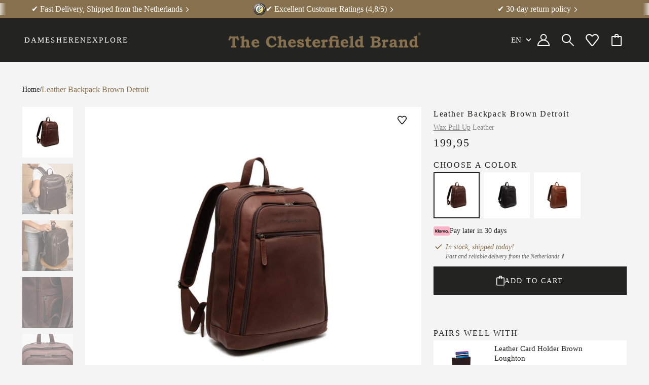

--- FILE ---
content_type: text/html; charset=utf-8
request_url: https://www.chesterfieldbags.com/products/leather-backpack-cognac-detroit-copy
body_size: 113083
content:
<!doctype html>
<html lang="en">
<head>
    <script id="pandectes-rules">   /* PANDECTES-GDPR: DO NOT MODIFY AUTO GENERATED CODE OF THIS SCRIPT */      window.PandectesSettings = {"store":{"id":83703726372,"plan":"plus","theme":"2025 maart","primaryLocale":"en","adminMode":false,"headless":false,"storefrontRootDomain":"","checkoutRootDomain":"","storefrontAccessToken":""},"tsPublished":1740396677,"declaration":{"showPurpose":false,"showProvider":false,"declIntroText":"We gebruiken cookies om de functionaliteit van de website te optimaliseren, de prestaties te analyseren en u een gepersonaliseerde ervaring te bieden. Sommige cookies zijn essentieel om de website goed te laten werken en correct te laten functioneren. Die cookies kunnen niet worden uitgeschakeld. In dit venster kunt u uw voorkeur voor cookies beheren.","showDateGenerated":true},"language":{"unpublished":[],"languageMode":"Multilingual","fallbackLanguage":"en","languageDetection":"locale","languagesSupported":["fr","de","nl"]},"texts":{"managed":{"headerText":{"de":"Wir respektieren deine Privatsphäre","en":"We respect your privacy","fr":"Nous respectons votre vie privée","nl":"Wij respecteren uw privacy"},"consentText":{"de":"Diese Website verwendet Cookies, um Ihnen das beste Erlebnis zu bieten.","en":"This website uses cookies to ensure you get the best experience.","fr":"Ce site utilise des cookies pour vous garantir la meilleure expérience.","nl":"Deze website maakt gebruik van cookies om u de beste ervaring te bieden."},"linkText":{"de":"Mehr erfahren","en":"Learn more","fr":"Apprendre encore plus","nl":"Kom meer te weten"},"imprintText":{"de":"Impressum","en":"Imprint","fr":"Imprimer","nl":"Afdruk"},"allowButtonText":{"de":"Annehmen","en":"Accept","fr":"J'accepte","nl":"Aanvaarden"},"denyButtonText":{"de":"Ablehnen","en":"Decline","fr":"Déclin","nl":"Afwijzen"},"dismissButtonText":{"de":"Okay","en":"Ok","fr":"D'accord","nl":"OK"},"leaveSiteButtonText":{"de":"Diese Seite verlassen","en":"Leave this site","fr":"Quitter ce site","nl":"Verlaat deze site"},"preferencesButtonText":{"de":"Einstellungen","en":"Preferences","fr":"Préférences","nl":"Voorkeuren"},"cookiePolicyText":{"de":"Cookie-Richtlinie","en":"Cookie policy","fr":"Politique de cookies","nl":"Cookie beleid"},"preferencesPopupTitleText":{"de":"Einwilligungseinstellungen verwalten","en":"Manage consent preferences","fr":"Gérer les préférences de consentement","nl":"Toestemmingsvoorkeuren beheren"},"preferencesPopupIntroText":{"de":"Wir verwenden Cookies, um die Funktionalität der Website zu optimieren, die Leistung zu analysieren und Ihnen ein personalisiertes Erlebnis zu bieten. Einige Cookies sind für den ordnungsgemäßen Betrieb der Website unerlässlich. Diese Cookies können nicht deaktiviert werden. In diesem Fenster können Sie Ihre Präferenzen für Cookies verwalten.","en":"We use cookies to optimize website functionality, analyze the performance, and provide personalized experience to you. Some cookies are essential to make the website operate and function correctly. Those cookies cannot be disabled. In this window you can manage your preference of cookies.","fr":"Nous utilisons des cookies pour optimiser les fonctionnalités du site Web, analyser les performances et vous offrir une expérience personnalisée. Certains cookies sont indispensables au bon fonctionnement et au bon fonctionnement du site. Ces cookies ne peuvent pas être désactivés. Dans cette fenêtre, vous pouvez gérer votre préférence de cookies.","nl":"We gebruiken cookies om de functionaliteit van de website te optimaliseren, de prestaties te analyseren en u een gepersonaliseerde ervaring te bieden. Sommige cookies zijn essentieel om de website correct te laten werken en functioneren. Die cookies kunnen niet worden uitgeschakeld. In dit venster kunt u uw voorkeur voor cookies beheren."},"preferencesPopupSaveButtonText":{"de":"Auswahl speichern","en":"Save preferences","fr":"Enregistrer les préférences","nl":"Voorkeuren opslaan"},"preferencesPopupCloseButtonText":{"de":"Schließen","en":"Close","fr":"proche","nl":"Sluiten"},"preferencesPopupAcceptAllButtonText":{"de":"Alles Akzeptieren","en":"Accept all","fr":"Accepter tout","nl":"Accepteer alles"},"preferencesPopupRejectAllButtonText":{"de":"Alles ablehnen","en":"Reject all","fr":"Tout rejeter","nl":"Alles afwijzen"},"cookiesDetailsText":{"de":"Cookie-Details","en":"Cookies details","fr":"Détails des cookies","nl":"Cookiegegevens"},"preferencesPopupAlwaysAllowedText":{"de":"Immer erlaubt","en":"Always allowed","fr":"Toujours activé","nl":"altijd toegestaan"},"accessSectionParagraphText":{"de":"Sie haben das Recht, jederzeit auf Ihre Daten zuzugreifen.","en":"U heeft te allen tijde het recht om uw gegevens in te zien.","fr":"Vous avez le droit de pouvoir accéder à vos données à tout moment.","nl":"U heeft te allen tijde het recht om uw gegevens in te zien."},"accessSectionTitleText":{"de":"Datenübertragbarkeit","en":"Gegevensportabiliteit","fr":"Portabilité des données","nl":"Gegevensportabiliteit"},"accessSectionAccountInfoActionText":{"de":"persönliche Daten","en":"Personal data","fr":"Données personnelles","nl":"Persoonlijke gegevens"},"accessSectionDownloadReportActionText":{"de":"Alle Daten anfordern","en":"Request export","fr":"Tout télécharger","nl":"Download alles"},"accessSectionGDPRRequestsActionText":{"de":"Anfragen betroffener Personen","en":"Data subject requests","fr":"Demandes des personnes concernées","nl":"Verzoeken van betrokkenen"},"accessSectionOrdersRecordsActionText":{"de":"Aufträge","en":"Orders","fr":"Ordres","nl":"Bestellingen"},"rectificationSectionParagraphText":{"de":"Sie haben das Recht, die Aktualisierung Ihrer Daten zu verlangen, wann immer Sie dies für angemessen halten.","en":"U hebt het recht om te vragen dat uw gegevens worden bijgewerkt wanneer u dat nodig acht.","fr":"Vous avez le droit de demander la mise à jour de vos données chaque fois que vous le jugez approprié.","nl":"U hebt het recht om te vragen dat uw gegevens worden bijgewerkt wanneer u dat nodig acht."},"rectificationSectionTitleText":{"de":"Datenberichtigung","en":"Gegevens rectificatie","fr":"Rectification des données","nl":"Gegevens rectificatie"},"rectificationCommentPlaceholder":{"de":"Beschreiben Sie, was Sie aktualisieren möchten","en":"Describe what you want to be updated","fr":"Décrivez ce que vous souhaitez mettre à jour","nl":"Beschrijf wat u wilt bijwerken"},"rectificationCommentValidationError":{"de":"Kommentar ist erforderlich","en":"Comment is required","fr":"Un commentaire est requis","nl":"Commentaar is verplicht"},"rectificationSectionEditAccountActionText":{"de":"Aktualisierung anfordern","en":"Request an update","fr":"Demander une mise à jour","nl":"Vraag een update aan"},"erasureSectionTitleText":{"de":"Recht auf Löschung","en":"Recht om vergeten te worden","fr":"Droit à l'oubli","nl":"Recht om vergeten te worden"},"erasureSectionParagraphText":{"de":"Sie haben das Recht, die Löschung aller Ihrer Daten zu verlangen. Danach können Sie nicht mehr auf Ihr Konto zugreifen.","en":"U heeft het recht om al uw gegevens te laten wissen. Daarna heeft u geen toegang meer tot uw account.","fr":"Vous avez le droit de demander que toutes vos données soient effacées. Après cela, vous ne pourrez plus accéder à votre compte.","nl":"U heeft het recht om al uw gegevens te laten wissen. Daarna heeft u geen toegang meer tot uw account."},"erasureSectionRequestDeletionActionText":{"de":"Löschung personenbezogener Daten anfordern","en":"Request personal data deletion","fr":"Demander la suppression des données personnelles","nl":"Verzoek om verwijdering van persoonlijke gegevens"},"consentDate":{"de":"Zustimmungsdatum","en":"Consent date","fr":"Date de consentement","nl":"Toestemmingsdatum"},"consentId":{"de":"Einwilligungs-ID","en":"Consent ID","fr":"ID de consentement","nl":"Toestemmings-ID"},"consentSectionChangeConsentActionText":{"de":"Einwilligungspräferenz ändern","en":"Change consent preference","fr":"Modifier la préférence de consentement","nl":"Wijzig de toestemmingsvoorkeur"},"consentSectionConsentedText":{"de":"Sie haben der Cookie-Richtlinie dieser Website zugestimmt am","en":"You consented to the cookies policy of this website on","fr":"Vous avez consenti à la politique de cookies de ce site Web sur","nl":"U heeft ingestemd met het cookiebeleid van deze website op:"},"consentSectionNoConsentText":{"de":"Sie haben der Cookie-Richtlinie dieser Website nicht zugestimmt.","en":"You have not consented to the cookies policy of this website.","fr":"Vous n'avez pas consenti à la politique de cookies de ce site Web.","nl":"U heeft niet ingestemd met het cookiebeleid van deze website."},"consentSectionTitleText":{"de":"Ihre Cookie-Einwilligung","en":"Your cookie consent","fr":"Votre consentement aux cookies","nl":"Uw toestemming voor cookies"},"consentStatus":{"de":"Einwilligungspräferenz","en":"Consent preference","fr":"Préférence de consentement","nl":"Toestemmingsvoorkeur"},"confirmationFailureMessage":{"de":"Ihre Anfrage wurde nicht bestätigt. Bitte versuchen Sie es erneut und wenn das Problem weiterhin besteht, wenden Sie sich an den Ladenbesitzer, um Hilfe zu erhalten","en":"Your request was not verified. Please try again and if problem persists, contact store owner for assistance","fr":"Votre demande n'a pas été vérifiée. Veuillez réessayer et si le problème persiste, contactez le propriétaire du magasin pour obtenir de l'aide","nl":"Uw verzoek is niet geverifieerd. Probeer het opnieuw en als het probleem aanhoudt, neem dan contact op met de winkeleigenaar voor hulp"},"confirmationFailureTitle":{"de":"Ein Problem ist aufgetreten","en":"A problem occurred","fr":"Un problème est survenu","nl":"Er is een probleem opgetreden"},"confirmationSuccessMessage":{"de":"Wir werden uns in Kürze zu Ihrem Anliegen bei Ihnen melden.","en":"We will soon get back to you as to your request.","fr":"Nous reviendrons rapidement vers vous quant à votre demande.","nl":"We zullen spoedig contact met u opnemen over uw verzoek."},"confirmationSuccessTitle":{"de":"Ihre Anfrage wurde bestätigt","en":"Your request is verified","fr":"Votre demande est vérifiée","nl":"Uw verzoek is geverifieerd"},"guestsSupportEmailFailureMessage":{"de":"Ihre Anfrage wurde nicht übermittelt. Bitte versuchen Sie es erneut und wenn das Problem weiterhin besteht, wenden Sie sich an den Shop-Inhaber, um Hilfe zu erhalten.","en":"Your request was not submitted. Please try again and if problem persists, contact store owner for assistance.","fr":"Votre demande n'a pas été soumise. Veuillez réessayer et si le problème persiste, contactez le propriétaire du magasin pour obtenir de l'aide.","nl":"Uw verzoek is niet ingediend. Probeer het opnieuw en als het probleem aanhoudt, neem dan contact op met de winkeleigenaar voor hulp."},"guestsSupportEmailFailureTitle":{"de":"Ein Problem ist aufgetreten","en":"A problem occurred","fr":"Un problème est survenu","nl":"Er is een probleem opgetreden"},"guestsSupportEmailPlaceholder":{"de":"E-Mail-Addresse","en":"E-mail address","fr":"Adresse e-mail","nl":"E-mailadres"},"guestsSupportEmailSuccessMessage":{"de":"Wenn Sie als Kunde dieses Shops registriert sind, erhalten Sie in Kürze eine E-Mail mit Anweisungen zum weiteren Vorgehen.","en":"If you are registered as a customer of this store, you will soon receive an email with instructions on how to proceed.","fr":"Si vous êtes inscrit en tant que client de ce magasin, vous recevrez bientôt un e-mail avec des instructions sur la marche à suivre.","nl":"Als je bent geregistreerd als klant van deze winkel, ontvang je binnenkort een e-mail met instructies over hoe je verder kunt gaan."},"guestsSupportEmailSuccessTitle":{"de":"Vielen Dank für die Anfrage","en":"Thank you for your request","fr":"Merci pour votre requête","nl":"dankjewel voor je aanvraag"},"guestsSupportEmailValidationError":{"de":"Email ist ungültig","en":"Email is not valid","fr":"L'email n'est pas valide","nl":"E-mail is niet geldig"},"guestsSupportInfoText":{"de":"Bitte loggen Sie sich mit Ihrem Kundenkonto ein, um fortzufahren.","en":"Please login with your customer account to further proceed.","fr":"Veuillez vous connecter avec votre compte client pour continuer.","nl":"Log in met uw klantaccount om verder te gaan."},"submitButton":{"de":"einreichen","en":"Submit","fr":"Soumettre","nl":"Indienen"},"submittingButton":{"de":"Senden...","en":"Submitting...","fr":"Soumission...","nl":"Verzenden..."},"cancelButton":{"de":"Abbrechen","en":"Cancel","fr":"Annuler","nl":"Annuleren"},"declIntroText":{"de":"Wir verwenden Cookies, um die Funktionalität der Website zu optimieren, die Leistung zu analysieren und Ihnen ein personalisiertes Erlebnis zu bieten. Einige Cookies sind für den ordnungsgemäßen Betrieb der Website unerlässlich. Diese Cookies können nicht deaktiviert werden. In diesem Fenster können Sie Ihre Präferenzen für Cookies verwalten.","en":"We gebruiken cookies om de functionaliteit van de website te optimaliseren, de prestaties te analyseren en u een gepersonaliseerde ervaring te bieden. Sommige cookies zijn essentieel om de website goed te laten werken en correct te laten functioneren. Die cookies kunnen niet worden uitgeschakeld. In dit venster kunt u uw voorkeur voor cookies beheren.","fr":"Nous utilisons des cookies pour optimiser les fonctionnalités du site Web, analyser les performances et vous offrir une expérience personnalisée. Certains cookies sont indispensables au bon fonctionnement et au bon fonctionnement du site Web. Ces cookies ne peuvent pas être désactivés. Dans cette fenêtre, vous pouvez gérer vos préférences en matière de cookies.","nl":"We gebruiken cookies om de functionaliteit van de website te optimaliseren, de prestaties te analyseren en u een gepersonaliseerde ervaring te bieden. Sommige cookies zijn essentieel om de website goed te laten werken en correct te laten functioneren. Die cookies kunnen niet worden uitgeschakeld. In dit venster kunt u uw voorkeur voor cookies beheren."},"declName":{"de":"Name","en":"Name","fr":"Nom","nl":"Naam"},"declPurpose":{"de":"Zweck","en":"Purpose","fr":"But","nl":"Doel"},"declType":{"de":"Typ","en":"Type","fr":"Type","nl":"Type"},"declRetention":{"de":"Speicherdauer","en":"Retention","fr":"Rétention","nl":"Behoud"},"declProvider":{"de":"Anbieter","en":"Provider","fr":"Fournisseur","nl":"Aanbieder"},"declFirstParty":{"de":"Erstanbieter","en":"First-party","fr":"Première partie","nl":"Directe"},"declThirdParty":{"de":"Drittanbieter","en":"Third-party","fr":"Tierce partie","nl":"Derde partij"},"declSeconds":{"de":"Sekunden","en":"seconds","fr":"secondes","nl":"seconden"},"declMinutes":{"de":"Minuten","en":"minutes","fr":"minutes","nl":"minuten"},"declHours":{"de":"Std.","en":"hours","fr":"heures","nl":"uur"},"declDays":{"de":"Tage","en":"days","fr":"jours","nl":"dagen"},"declMonths":{"de":"Monate","en":"months","fr":"mois","nl":"maanden"},"declYears":{"de":"Jahre","en":"years","fr":"années","nl":"jaren"},"declSession":{"de":"Sitzung","en":"Session","fr":"Session","nl":"Sessie"},"declDomain":{"de":"Domain","en":"Domain","fr":"Domaine","nl":"Domein"},"declPath":{"de":"Weg","en":"Path","fr":"Chemin","nl":"Pad"}},"categories":{"strictlyNecessaryCookiesTitleText":{"de":"Unbedingt erforderlich","en":"Strikt noodzakelijke cookies","fr":"Cookies strictement nécessaires","nl":"Strikt noodzakelijke cookies"},"strictlyNecessaryCookiesDescriptionText":{"de":"Diese Cookies sind unerlässlich, damit Sie sich auf der Website bewegen und ihre Funktionen nutzen können, z. B. den Zugriff auf sichere Bereiche der Website. Ohne diese Cookies kann die Website nicht richtig funktionieren.","en":"Deze cookies zijn essentieel om u in staat te stellen door de website te navigeren en de functies ervan te gebruiken, zoals toegang tot beveiligde delen van de website. Zonder deze cookies kan de website niet goed functioneren.","fr":"Ces cookies sont essentiels pour vous permettre de vous déplacer sur le site Web et d'utiliser ses fonctionnalités, telles que l'accès aux zones sécurisées du site Web. Le site Web ne peut pas fonctionner correctement sans ces cookies.","nl":"Deze cookies zijn essentieel om u in staat te stellen door de website te navigeren en de functies ervan te gebruiken, zoals toegang tot beveiligde delen van de website. Zonder deze cookies kan de website niet goed functioneren."},"functionalityCookiesTitleText":{"de":"Funktionale Cookies","en":"Functionele cookies","fr":"Cookies fonctionnels","nl":"Functionele cookies"},"functionalityCookiesDescriptionText":{"de":"Diese Cookies ermöglichen es der Website, verbesserte Funktionalität und Personalisierung bereitzustellen. Sie können von uns oder von Drittanbietern gesetzt werden, deren Dienste wir auf unseren Seiten hinzugefügt haben. Wenn Sie diese Cookies nicht zulassen, funktionieren einige oder alle dieser Dienste möglicherweise nicht richtig.","en":"Deze cookies stellen de site in staat om verbeterde functionaliteit en personalisatie te bieden. Ze kunnen worden ingesteld door ons of door externe providers wiens diensten we aan onze pagina's hebben toegevoegd. Als u deze cookies niet toestaat, werken sommige of al deze diensten mogelijk niet correct.","fr":"Ces cookies permettent au site de fournir des fonctionnalités et une personnalisation améliorées. Ils peuvent être définis par nous ou par des fournisseurs tiers dont nous avons ajouté les services à nos pages. Si vous n'autorisez pas ces cookies, certains ou tous ces services peuvent ne pas fonctionner correctement.","nl":"Deze cookies stellen de site in staat om verbeterde functionaliteit en personalisatie te bieden. Ze kunnen worden ingesteld door ons of door externe providers wiens diensten we aan onze pagina's hebben toegevoegd. Als u deze cookies niet toestaat, werken sommige of al deze diensten mogelijk niet correct."},"performanceCookiesTitleText":{"de":"Performance-Cookies","en":"Prestatiecookies","fr":"Cookies de performances","nl":"Prestatiecookies"},"performanceCookiesDescriptionText":{"de":"Diese Cookies ermöglichen es uns, die Leistung unserer Website zu überwachen und zu verbessern. Sie ermöglichen es uns beispielsweise, Besuche zu zählen, Verkehrsquellen zu identifizieren und zu sehen, welche Teile der Website am beliebtesten sind.","en":"Deze cookies stellen ons in staat om de prestaties van onze website te monitoren en te verbeteren. Ze stellen ons bijvoorbeeld in staat om bezoeken te tellen, verkeersbronnen te identificeren en te zien welke delen van de site het populairst zijn.","fr":"Ces cookies nous permettent de surveiller et d'améliorer les performances de notre site Web. Par exemple, ils nous permettent de compter les visites, d'identifier les sources de trafic et de voir quelles parties du site sont les plus populaires.","nl":"Deze cookies stellen ons in staat om de prestaties van onze website te monitoren en te verbeteren. Ze stellen ons bijvoorbeeld in staat om bezoeken te tellen, verkeersbronnen te identificeren en te zien welke delen van de site het populairst zijn."},"targetingCookiesTitleText":{"de":"Targeting-Cookies","en":"Targeting-cookies","fr":"Ciblage des cookies","nl":"Targeting-cookies"},"targetingCookiesDescriptionText":{"de":"Diese Cookies können von unseren Werbepartnern über unsere Website gesetzt werden. Sie können von diesen Unternehmen verwendet werden, um ein Profil Ihrer Interessen zu erstellen und Ihnen relevante Werbung auf anderen Websites anzuzeigen. Sie speichern keine direkten personenbezogenen Daten, sondern basieren auf der eindeutigen Identifizierung Ihres Browsers und Ihres Internetgeräts. Wenn Sie diese Cookies nicht zulassen, erleben Sie weniger zielgerichtete Werbung.","en":"Deze cookies kunnen via onze site worden geplaatst door onze advertentiepartners. Ze kunnen door die bedrijven worden gebruikt om een profiel van uw interesses op te bouwen en u relevante advertenties op andere sites te tonen. Ze slaan geen directe persoonlijke informatie op, maar zijn gebaseerd op de unieke identificatie van uw browser en internetapparaat. Als je deze cookies niet toestaat, krijg je minder gerichte advertenties te zien.","fr":"Ces cookies peuvent être installés via notre site par nos partenaires publicitaires. Ils peuvent être utilisés par ces sociétés pour établir un profil de vos intérêts et vous montrer des publicités pertinentes sur d'autres sites. Ils ne stockent pas directement d'informations personnelles, mais sont basés sur l'identification unique de votre navigateur et de votre appareil Internet. Si vous n'autorisez pas ces cookies, vous bénéficierez d'une publicité moins ciblée.","nl":"Deze cookies kunnen via onze site worden geplaatst door onze advertentiepartners. Ze kunnen door die bedrijven worden gebruikt om een profiel van uw interesses op te bouwen en u relevante advertenties op andere sites te tonen. Ze slaan geen directe persoonlijke informatie op, maar zijn gebaseerd op de unieke identificatie van uw browser en internetapparaat. Als je deze cookies niet toestaat, krijg je minder gerichte advertenties te zien."},"unclassifiedCookiesTitleText":{"de":"Unklassifizierte Cookies","en":"Niet-geclassificeerde cookies","fr":"Cookies non classés","nl":"Niet-geclassificeerde cookies"},"unclassifiedCookiesDescriptionText":{"de":"Unklassifizierte Cookies sind Cookies, die wir gerade zusammen mit den Anbietern einzelner Cookies klassifizieren.","en":"Niet-geclassificeerde cookies zijn cookies die we aan het classificeren zijn, samen met de aanbieders van individuele cookies.","fr":"Les cookies non classés sont des cookies que nous sommes en train de classer avec les fournisseurs de cookies individuels.","nl":"Niet-geclassificeerde cookies zijn cookies die we aan het classificeren zijn, samen met de aanbieders van individuele cookies."}},"auto":{}},"library":{"previewMode":false,"fadeInTimeout":0,"defaultBlocked":0,"showLink":false,"showImprintLink":false,"showGoogleLink":false,"enabled":true,"cookie":{"expiryDays":365,"secure":true,"domain":""},"dismissOnScroll":false,"dismissOnWindowClick":false,"dismissOnTimeout":false,"palette":{"popup":{"background":"#FFFFFF","backgroundForCalculations":{"a":1,"b":255,"g":255,"r":255},"text":"#000000"},"button":{"background":"#86704D","backgroundForCalculations":{"a":1,"b":77,"g":112,"r":134},"text":"#FFFFFF","textForCalculation":{"a":1,"b":255,"g":255,"r":255},"border":"transparent"}},"content":{"href":"https://chesterfieldbags-dev.myshopify.com/policies/privacy-policy","imprintHref":"/","close":"&#10005;","target":"","logo":""},"window":"<div role=\"dialog\" aria-live=\"polite\" aria-label=\"cookieconsent\" aria-describedby=\"cookieconsent:desc\" id=\"pandectes-banner\" class=\"cc-window-wrapper cc-overlay-wrapper\"><div class=\"pd-cookie-banner-window cc-window {{classes}}\"><!--googleoff: all-->{{children}}<!--googleon: all--></div></div>","compliance":{"custom":"<div class=\"cc-compliance cc-highlight\">{{preferences}}{{allow}}</div>"},"type":"custom","layouts":{"basic":"{{message}}{{compliance}}"},"position":"overlay","theme":"block","revokable":false,"animateRevokable":false,"revokableReset":false,"revokableLogoUrl":"","revokablePlacement":"bottom-left","revokableMarginHorizontal":15,"revokableMarginVertical":15,"static":false,"autoAttach":true,"hasTransition":true,"blacklistPage":[""],"elements":{"close":"<button aria-label=\"dismiss cookie message\" type=\"button\" tabindex=\"0\" class=\"cc-close\">{{close}}</button>","dismiss":"<button aria-label=\"dismiss cookie message\" type=\"button\" tabindex=\"0\" class=\"cc-btn cc-btn-decision cc-dismiss\">{{dismiss}}</button>","allow":"<button aria-label=\"allow cookies\" type=\"button\" tabindex=\"0\" class=\"cc-btn cc-btn-decision cc-allow\">{{allow}}</button>","deny":"<button aria-label=\"deny cookies\" type=\"button\" tabindex=\"0\" class=\"cc-btn cc-btn-decision cc-deny\">{{deny}}</button>","preferences":"<button aria-label=\"settings cookies\" tabindex=\"0\" type=\"button\" class=\"cc-btn cc-settings\" onclick=\"Pandectes.fn.openPreferences()\">{{preferences}}</button>"}},"geolocation":{"brOnly":false,"caOnly":false,"chOnly":false,"euOnly":false,"jpOnly":false,"thOnly":false,"canadaOnly":false,"globalVisibility":true},"dsr":{"guestsSupport":false,"accessSectionDownloadReportAuto":false},"banner":{"resetTs":1707744131,"extraCss":"        .cc-banner-logo {max-width: 24em!important;}    @media(min-width: 768px) {.cc-window.cc-floating{max-width: 24em!important;width: 24em!important;}}    .cc-message, .pd-cookie-banner-window .cc-header, .cc-logo {text-align: center}    .cc-window-wrapper{z-index: 2147483647;-webkit-transition: opacity 1s ease;  transition: opacity 1s ease;}    .cc-window{z-index: 2147483647;font-family: inherit;}    .pd-cookie-banner-window .cc-header{font-family: inherit;}    .pd-cp-ui{font-family: inherit; background-color: #FFFFFF;color:#000000;}    button.pd-cp-btn, a.pd-cp-btn{background-color:#86704D;color:#FFFFFF!important;}    input + .pd-cp-preferences-slider{background-color: rgba(0, 0, 0, 0.3)}    .pd-cp-scrolling-section::-webkit-scrollbar{background-color: rgba(0, 0, 0, 0.3)}    input:checked + .pd-cp-preferences-slider{background-color: rgba(0, 0, 0, 1)}    .pd-cp-scrolling-section::-webkit-scrollbar-thumb {background-color: rgba(0, 0, 0, 1)}    .pd-cp-ui-close{color:#000000;}    .pd-cp-preferences-slider:before{background-color: #FFFFFF}    .pd-cp-title:before {border-color: #000000!important}    .pd-cp-preferences-slider{background-color:#000000}    .pd-cp-toggle{color:#000000!important}    @media(max-width:699px) {.pd-cp-ui-close-top svg {fill: #000000}}    .pd-cp-toggle:hover,.pd-cp-toggle:visited,.pd-cp-toggle:active{color:#000000!important}    .pd-cookie-banner-window {box-shadow: 0 0 18px rgb(0 0 0 / 20%);}  ","customJavascript":{},"showPoweredBy":false,"logoHeight":40,"revokableTrigger":false,"hybridStrict":false,"cookiesBlockedByDefault":"0","isActive":true,"implicitSavePreferences":false,"cookieIcon":false,"blockBots":false,"showCookiesDetails":true,"hasTransition":true,"blockingPage":false,"showOnlyLandingPage":false,"leaveSiteUrl":"https://www.google.com","linkRespectStoreLang":false},"cookies":{"0":[{"name":"keep_alive","type":"http","domain":"chesterfieldbags.myshopify.com","path":"/","provider":"Shopify","firstParty":true,"retention":"30 minute(s)","expires":30,"unit":"declMinutes","purpose":{"de":"Wird im Zusammenhang mit der Käuferlokalisierung verwendet.","en":"Gebruikt in verband met lokalisatie van kopers.","fr":"Utilisé en relation avec la localisation de l'acheteur.","nl":"Gebruikt in verband met lokalisatie van kopers."}},{"name":"secure_customer_sig","type":"http","domain":"chesterfieldbags.myshopify.com","path":"/","provider":"Shopify","firstParty":true,"retention":"1 year(s)","expires":1,"unit":"declYears","purpose":{"de":"Wird im Zusammenhang mit dem Kundenlogin verwendet.","en":"Gebruikt in verband met klantenlogin.","fr":"Utilisé en relation avec la connexion client.","nl":"Gebruikt in verband met klantenlogin."}},{"name":"localization","type":"http","domain":"chesterfieldbags.myshopify.com","path":"/","provider":"Shopify","firstParty":true,"retention":"1 year(s)","expires":1,"unit":"declYears","purpose":{"de":"Lokalisierung von Shopify-Shops","en":"Shopify-winkellokalisatie","fr":"Localisation de boutique Shopify","nl":"Shopify-winkellokalisatie"}},{"name":"_cmp_a","type":"http","domain":".chesterfieldbags.myshopify.com","path":"/","provider":"Shopify","firstParty":true,"retention":"1 day(s)","expires":1,"unit":"declDays","purpose":{"de":"Wird zum Verwalten der Datenschutzeinstellungen des Kunden verwendet.","en":"Wordt gebruikt voor het beheren van de privacy-instellingen van klanten.","fr":"Utilisé pour gérer les paramètres de confidentialité des clients.","nl":"Wordt gebruikt voor het beheren van de privacy-instellingen van klanten."}},{"name":"_secure_session_id","type":"http","domain":"chesterfieldbags.myshopify.com","path":"/","provider":"Shopify","firstParty":true,"retention":"1 month(s)","expires":1,"unit":"declMonths","purpose":{"en":"Gebruikt in verband met navigatie door een winkelpui."}},{"name":"_tracking_consent","type":"http","domain":".chesterfieldbags.myshopify.com","path":"/","provider":"Shopify","firstParty":true,"retention":"1 year(s)","expires":1,"unit":"declYears","purpose":{"de":"Tracking-Einstellungen.","en":"Voorkeuren volgen.","fr":"Préférences de suivi.","nl":"Voorkeuren volgen."}}],"1":[],"2":[{"name":"_shopify_y","type":"http","domain":".chesterfieldbags.myshopify.com","path":"/","provider":"Shopify","firstParty":true,"retention":"1 year(s)","expires":1,"unit":"declYears","purpose":{"de":"Shopify-Analysen.","en":"Shopify-analyses.","fr":"Analyses Shopify.","nl":"Shopify-analyses."}},{"name":"_shopify_s","type":"http","domain":".chesterfieldbags.myshopify.com","path":"/","provider":"Shopify","firstParty":true,"retention":"30 minute(s)","expires":30,"unit":"declMinutes","purpose":{"de":"Shopify-Analysen.","en":"Shopify-analyses.","fr":"Analyses Shopify.","nl":"Shopify-analyses."}},{"name":"_orig_referrer","type":"http","domain":".chesterfieldbags.myshopify.com","path":"/","provider":"Shopify","firstParty":true,"retention":"2 ","expires":2,"unit":"declSession","purpose":{"de":"Verfolgt Zielseiten.","en":"Volgt bestemmingspagina's.","fr":"Suit les pages de destination.","nl":"Volgt bestemmingspagina's."}},{"name":"_landing_page","type":"http","domain":".chesterfieldbags.myshopify.com","path":"/","provider":"Shopify","firstParty":true,"retention":"2 ","expires":2,"unit":"declSession","purpose":{"de":"Verfolgt Zielseiten.","en":"Volgt bestemmingspagina's.","fr":"Suit les pages de destination.","nl":"Volgt bestemmingspagina's."}}],"4":[],"8":[]},"blocker":{"isActive":false,"googleConsentMode":{"id":"","analyticsId":"","adwordsId":"","isActive":false,"adStorageCategory":4,"analyticsStorageCategory":2,"personalizationStorageCategory":1,"functionalityStorageCategory":1,"customEvent":true,"securityStorageCategory":0,"redactData":true,"urlPassthrough":false,"dataLayerProperty":"dataLayer","waitForUpdate":2000,"useNativeChannel":false},"facebookPixel":{"id":"","isActive":false,"ldu":false},"microsoft":{},"rakuten":{"isActive":false,"cmp":false,"ccpa":false},"klaviyoIsActive":false,"gpcIsActive":false,"defaultBlocked":0,"patterns":{"whiteList":[],"blackList":{"1":[],"2":[],"4":[],"8":[]},"iframesWhiteList":[],"iframesBlackList":{"1":[],"2":[],"4":[],"8":[]},"beaconsWhiteList":[],"beaconsBlackList":{"1":[],"2":[],"4":[],"8":[]}}}}      !function(){"use strict";window.PandectesRules=window.PandectesRules||{},window.PandectesRules.manualBlacklist={1:[],2:[],4:[]},window.PandectesRules.blacklistedIFrames={1:[],2:[],4:[]},window.PandectesRules.blacklistedCss={1:[],2:[],4:[]},window.PandectesRules.blacklistedBeacons={1:[],2:[],4:[]};var e="javascript/blocked";function t(e){return new RegExp(e.replace(/[/\\.+?$()]/g,"\\$&").replace("*","(.*)"))}var n=function(e){var t=arguments.length>1&&void 0!==arguments[1]?arguments[1]:"log";new URLSearchParams(window.location.search).get("log")&&console[t]("PandectesRules: ".concat(e))};function a(e){var t=document.createElement("script");t.async=!0,t.src=e,document.head.appendChild(t)}function r(e,t){var n=Object.keys(e);if(Object.getOwnPropertySymbols){var a=Object.getOwnPropertySymbols(e);t&&(a=a.filter((function(t){return Object.getOwnPropertyDescriptor(e,t).enumerable}))),n.push.apply(n,a)}return n}function o(e){for(var t=1;t<arguments.length;t++){var n=null!=arguments[t]?arguments[t]:{};t%2?r(Object(n),!0).forEach((function(t){s(e,t,n[t])})):Object.getOwnPropertyDescriptors?Object.defineProperties(e,Object.getOwnPropertyDescriptors(n)):r(Object(n)).forEach((function(t){Object.defineProperty(e,t,Object.getOwnPropertyDescriptor(n,t))}))}return e}function i(e){var t=function(e,t){if("object"!=typeof e||!e)return e;var n=e[Symbol.toPrimitive];if(void 0!==n){var a=n.call(e,t||"default");if("object"!=typeof a)return a;throw new TypeError("@@toPrimitive must return a primitive value.")}return("string"===t?String:Number)(e)}(e,"string");return"symbol"==typeof t?t:t+""}function s(e,t,n){return(t=i(t))in e?Object.defineProperty(e,t,{value:n,enumerable:!0,configurable:!0,writable:!0}):e[t]=n,e}function c(e,t){return function(e){if(Array.isArray(e))return e}(e)||function(e,t){var n=null==e?null:"undefined"!=typeof Symbol&&e[Symbol.iterator]||e["@@iterator"];if(null!=n){var a,r,o,i,s=[],c=!0,l=!1;try{if(o=(n=n.call(e)).next,0===t){if(Object(n)!==n)return;c=!1}else for(;!(c=(a=o.call(n)).done)&&(s.push(a.value),s.length!==t);c=!0);}catch(e){l=!0,r=e}finally{try{if(!c&&null!=n.return&&(i=n.return(),Object(i)!==i))return}finally{if(l)throw r}}return s}}(e,t)||d(e,t)||function(){throw new TypeError("Invalid attempt to destructure non-iterable instance.\nIn order to be iterable, non-array objects must have a [Symbol.iterator]() method.")}()}function l(e){return function(e){if(Array.isArray(e))return u(e)}(e)||function(e){if("undefined"!=typeof Symbol&&null!=e[Symbol.iterator]||null!=e["@@iterator"])return Array.from(e)}(e)||d(e)||function(){throw new TypeError("Invalid attempt to spread non-iterable instance.\nIn order to be iterable, non-array objects must have a [Symbol.iterator]() method.")}()}function d(e,t){if(e){if("string"==typeof e)return u(e,t);var n=Object.prototype.toString.call(e).slice(8,-1);return"Object"===n&&e.constructor&&(n=e.constructor.name),"Map"===n||"Set"===n?Array.from(e):"Arguments"===n||/^(?:Ui|I)nt(?:8|16|32)(?:Clamped)?Array$/.test(n)?u(e,t):void 0}}function u(e,t){(null==t||t>e.length)&&(t=e.length);for(var n=0,a=new Array(t);n<t;n++)a[n]=e[n];return a}var f=window.PandectesRulesSettings||window.PandectesSettings,g=!(void 0===window.dataLayer||!Array.isArray(window.dataLayer)||!window.dataLayer.some((function(e){return"pandectes_full_scan"===e.event}))),p=function(){var e,t=arguments.length>0&&void 0!==arguments[0]?arguments[0]:"_pandectes_gdpr",n=("; "+document.cookie).split("; "+t+"=");if(n.length<2)e={};else{var a=n.pop().split(";");e=window.atob(a.shift())}var r=function(e){try{return JSON.parse(e)}catch(e){return!1}}(e);return!1!==r?r:e}(),h=f.banner.isActive,y=f.blocker,w=y.defaultBlocked,v=y.patterns,m=p&&null!==p.preferences&&void 0!==p.preferences?p.preferences:null,b=g?0:h?null===m?w:m:0,k={1:!(1&b),2:!(2&b),4:!(4&b)},_=v.blackList,S=v.whiteList,L=v.iframesBlackList,C=v.iframesWhiteList,A=v.beaconsBlackList,P=v.beaconsWhiteList,O={blackList:[],whiteList:[],iframesBlackList:{1:[],2:[],4:[],8:[]},iframesWhiteList:[],beaconsBlackList:{1:[],2:[],4:[],8:[]},beaconsWhiteList:[]};[1,2,4].map((function(e){var n;k[e]||((n=O.blackList).push.apply(n,l(_[e].length?_[e].map(t):[])),O.iframesBlackList[e]=L[e].length?L[e].map(t):[],O.beaconsBlackList[e]=A[e].length?A[e].map(t):[])})),O.whiteList=S.length?S.map(t):[],O.iframesWhiteList=C.length?C.map(t):[],O.beaconsWhiteList=P.length?P.map(t):[];var E={scripts:[],iframes:{1:[],2:[],4:[]},beacons:{1:[],2:[],4:[]},css:{1:[],2:[],4:[]}},I=function(t,n){return t&&(!n||n!==e)&&(!O.blackList||O.blackList.some((function(e){return e.test(t)})))&&(!O.whiteList||O.whiteList.every((function(e){return!e.test(t)})))},B=function(e,t){var n=O.iframesBlackList[t],a=O.iframesWhiteList;return e&&(!n||n.some((function(t){return t.test(e)})))&&(!a||a.every((function(t){return!t.test(e)})))},j=function(e,t){var n=O.beaconsBlackList[t],a=O.beaconsWhiteList;return e&&(!n||n.some((function(t){return t.test(e)})))&&(!a||a.every((function(t){return!t.test(e)})))},T=new MutationObserver((function(e){for(var t=0;t<e.length;t++)for(var n=e[t].addedNodes,a=0;a<n.length;a++){var r=n[a],o=r.dataset&&r.dataset.cookiecategory;if(1===r.nodeType&&"LINK"===r.tagName){var i=r.dataset&&r.dataset.href;if(i&&o)switch(o){case"functionality":case"C0001":E.css[1].push(i);break;case"performance":case"C0002":E.css[2].push(i);break;case"targeting":case"C0003":E.css[4].push(i)}}}})),R=new MutationObserver((function(t){for(var a=0;a<t.length;a++)for(var r=t[a].addedNodes,o=function(){var t=r[i],a=t.src||t.dataset&&t.dataset.src,o=t.dataset&&t.dataset.cookiecategory;if(1===t.nodeType&&"IFRAME"===t.tagName){if(a){var s=!1;B(a,1)||"functionality"===o||"C0001"===o?(s=!0,E.iframes[1].push(a)):B(a,2)||"performance"===o||"C0002"===o?(s=!0,E.iframes[2].push(a)):(B(a,4)||"targeting"===o||"C0003"===o)&&(s=!0,E.iframes[4].push(a)),s&&(t.removeAttribute("src"),t.setAttribute("data-src",a))}}else if(1===t.nodeType&&"IMG"===t.tagName){if(a){var c=!1;j(a,1)?(c=!0,E.beacons[1].push(a)):j(a,2)?(c=!0,E.beacons[2].push(a)):j(a,4)&&(c=!0,E.beacons[4].push(a)),c&&(t.removeAttribute("src"),t.setAttribute("data-src",a))}}else if(1===t.nodeType&&"SCRIPT"===t.tagName){var l=t.type,d=!1;if(I(a,l)?(n("rule blocked: ".concat(a)),d=!0):a&&o?n("manually blocked @ ".concat(o,": ").concat(a)):o&&n("manually blocked @ ".concat(o,": inline code")),d){E.scripts.push([t,l]),t.type=e;t.addEventListener("beforescriptexecute",(function n(a){t.getAttribute("type")===e&&a.preventDefault(),t.removeEventListener("beforescriptexecute",n)})),t.parentElement&&t.parentElement.removeChild(t)}}},i=0;i<r.length;i++)o()})),D=document.createElement,N={src:Object.getOwnPropertyDescriptor(HTMLScriptElement.prototype,"src"),type:Object.getOwnPropertyDescriptor(HTMLScriptElement.prototype,"type")};window.PandectesRules.unblockCss=function(e){var t=E.css[e]||[];t.length&&n("Unblocking CSS for ".concat(e)),t.forEach((function(e){var t=document.querySelector('link[data-href^="'.concat(e,'"]'));t.removeAttribute("data-href"),t.href=e})),E.css[e]=[]},window.PandectesRules.unblockIFrames=function(e){var t=E.iframes[e]||[];t.length&&n("Unblocking IFrames for ".concat(e)),O.iframesBlackList[e]=[],t.forEach((function(e){var t=document.querySelector('iframe[data-src^="'.concat(e,'"]'));t.removeAttribute("data-src"),t.src=e})),E.iframes[e]=[]},window.PandectesRules.unblockBeacons=function(e){var t=E.beacons[e]||[];t.length&&n("Unblocking Beacons for ".concat(e)),O.beaconsBlackList[e]=[],t.forEach((function(e){var t=document.querySelector('img[data-src^="'.concat(e,'"]'));t.removeAttribute("data-src"),t.src=e})),E.beacons[e]=[]},window.PandectesRules.unblockInlineScripts=function(e){var t=1===e?"functionality":2===e?"performance":"targeting",a=document.querySelectorAll('script[type="javascript/blocked"][data-cookiecategory="'.concat(t,'"]'));n("unblockInlineScripts: ".concat(a.length," in ").concat(t)),a.forEach((function(e){var t=document.createElement("script");t.type="text/javascript",e.hasAttribute("src")?t.src=e.getAttribute("src"):t.textContent=e.textContent,document.head.appendChild(t),e.parentNode.removeChild(e)}))},window.PandectesRules.unblockInlineCss=function(e){var t=1===e?"functionality":2===e?"performance":"targeting",a=document.querySelectorAll('link[data-cookiecategory="'.concat(t,'"]'));n("unblockInlineCss: ".concat(a.length," in ").concat(t)),a.forEach((function(e){e.href=e.getAttribute("data-href")}))},window.PandectesRules.unblock=function(e){e.length<1?(O.blackList=[],O.whiteList=[],O.iframesBlackList=[],O.iframesWhiteList=[]):(O.blackList&&(O.blackList=O.blackList.filter((function(t){return e.every((function(e){return"string"==typeof e?!t.test(e):e instanceof RegExp?t.toString()!==e.toString():void 0}))}))),O.whiteList&&(O.whiteList=[].concat(l(O.whiteList),l(e.map((function(e){if("string"==typeof e){var n=".*"+t(e)+".*";if(O.whiteList.every((function(e){return e.toString()!==n.toString()})))return new RegExp(n)}else if(e instanceof RegExp&&O.whiteList.every((function(t){return t.toString()!==e.toString()})))return e;return null})).filter(Boolean)))));var a=0;l(E.scripts).forEach((function(e,t){var n=c(e,2),r=n[0],o=n[1];if(function(e){var t=e.getAttribute("src");return O.blackList&&O.blackList.every((function(e){return!e.test(t)}))||O.whiteList&&O.whiteList.some((function(e){return e.test(t)}))}(r)){for(var i=document.createElement("script"),s=0;s<r.attributes.length;s++){var l=r.attributes[s];"src"!==l.name&&"type"!==l.name&&i.setAttribute(l.name,r.attributes[s].value)}i.setAttribute("src",r.src),i.setAttribute("type",o||"application/javascript"),document.head.appendChild(i),E.scripts.splice(t-a,1),a++}})),0==O.blackList.length&&0===O.iframesBlackList[1].length&&0===O.iframesBlackList[2].length&&0===O.iframesBlackList[4].length&&0===O.beaconsBlackList[1].length&&0===O.beaconsBlackList[2].length&&0===O.beaconsBlackList[4].length&&(n("Disconnecting observers"),R.disconnect(),T.disconnect())};var U=f.store,x=U.adminMode,z=U.headless,M=U.storefrontRootDomain,q=U.checkoutRootDomain,F=U.storefrontAccessToken,W=f.banner.isActive,H=f.blocker.defaultBlocked;W&&function(e){if(window.Shopify&&window.Shopify.customerPrivacy)e();else{var t=null;window.Shopify&&window.Shopify.loadFeatures&&window.Shopify.trackingConsent?e():t=setInterval((function(){window.Shopify&&window.Shopify.loadFeatures&&(clearInterval(t),window.Shopify.loadFeatures([{name:"consent-tracking-api",version:"0.1"}],(function(t){t?n("Shopify.customerPrivacy API - failed to load"):(n("shouldShowBanner() -> ".concat(window.Shopify.trackingConsent.shouldShowBanner()," | saleOfDataRegion() -> ").concat(window.Shopify.trackingConsent.saleOfDataRegion())),e())})))}),10)}}((function(){!function(){var e=window.Shopify.trackingConsent;if(!1!==e.shouldShowBanner()||null!==m||7!==H)try{var t=x&&!(window.Shopify&&window.Shopify.AdminBarInjector),a={preferences:!(1&b)||g||t,analytics:!(2&b)||g||t,marketing:!(4&b)||g||t};z&&(a.headlessStorefront=!0,a.storefrontRootDomain=null!=M&&M.length?M:window.location.hostname,a.checkoutRootDomain=null!=q&&q.length?q:"checkout.".concat(window.location.hostname),a.storefrontAccessToken=null!=F&&F.length?F:""),e.firstPartyMarketingAllowed()===a.marketing&&e.analyticsProcessingAllowed()===a.analytics&&e.preferencesProcessingAllowed()===a.preferences||e.setTrackingConsent(a,(function(e){e&&e.error?n("Shopify.customerPrivacy API - failed to setTrackingConsent"):n("setTrackingConsent(".concat(JSON.stringify(a),")"))}))}catch(e){n("Shopify.customerPrivacy API - exception")}}(),function(){if(z){var e=window.Shopify.trackingConsent,t=e.currentVisitorConsent();if(navigator.globalPrivacyControl&&""===t.sale_of_data){var a={sale_of_data:!1,headlessStorefront:!0};a.storefrontRootDomain=null!=M&&M.length?M:window.location.hostname,a.checkoutRootDomain=null!=q&&q.length?q:"checkout.".concat(window.location.hostname),a.storefrontAccessToken=null!=F&&F.length?F:"",e.setTrackingConsent(a,(function(e){e&&e.error?n("Shopify.customerPrivacy API - failed to setTrackingConsent({".concat(JSON.stringify(a),")")):n("setTrackingConsent(".concat(JSON.stringify(a),")"))}))}}}()}));var G=["AT","BE","BG","HR","CY","CZ","DK","EE","FI","FR","DE","GR","HU","IE","IT","LV","LT","LU","MT","NL","PL","PT","RO","SK","SI","ES","SE","GB","LI","NO","IS"],J=f.banner,V=J.isActive,K=J.hybridStrict,$=f.geolocation,Y=$.caOnly,Z=void 0!==Y&&Y,Q=$.euOnly,X=void 0!==Q&&Q,ee=$.brOnly,te=void 0!==ee&&ee,ne=$.jpOnly,ae=void 0!==ne&&ne,re=$.thOnly,oe=void 0!==re&&re,ie=$.chOnly,se=void 0!==ie&&ie,ce=$.zaOnly,le=void 0!==ce&&ce,de=$.canadaOnly,ue=void 0!==de&&de,fe=$.globalVisibility,ge=void 0===fe||fe,pe=f.blocker,he=pe.defaultBlocked,ye=void 0===he?7:he,we=pe.googleConsentMode,ve=we.isActive,me=we.customEvent,be=we.id,ke=void 0===be?"":be,_e=we.analyticsId,Se=void 0===_e?"":_e,Le=we.adwordsId,Ce=void 0===Le?"":Le,Ae=we.redactData,Pe=we.urlPassthrough,Oe=we.adStorageCategory,Ee=we.analyticsStorageCategory,Ie=we.functionalityStorageCategory,Be=we.personalizationStorageCategory,je=we.securityStorageCategory,Te=we.dataLayerProperty,Re=void 0===Te?"dataLayer":Te,De=we.waitForUpdate,Ne=void 0===De?0:De,Ue=we.useNativeChannel,xe=void 0!==Ue&&Ue;function ze(){window[Re].push(arguments)}window[Re]=window[Re]||[];var Me,qe,Fe={hasInitialized:!1,useNativeChannel:!1,ads_data_redaction:!1,url_passthrough:!1,data_layer_property:"dataLayer",storage:{ad_storage:"granted",ad_user_data:"granted",ad_personalization:"granted",analytics_storage:"granted",functionality_storage:"granted",personalization_storage:"granted",security_storage:"granted"}};if(V&&ve){var We=ye&Oe?"denied":"granted",He=ye&Ee?"denied":"granted",Ge=ye&Ie?"denied":"granted",Je=ye&Be?"denied":"granted",Ve=ye&je?"denied":"granted";Fe.hasInitialized=!0,Fe.useNativeChannel=xe,Fe.url_passthrough=Pe,Fe.ads_data_redaction="denied"===We&&Ae,Fe.storage.ad_storage=We,Fe.storage.ad_user_data=We,Fe.storage.ad_personalization=We,Fe.storage.analytics_storage=He,Fe.storage.functionality_storage=Ge,Fe.storage.personalization_storage=Je,Fe.storage.security_storage=Ve,Fe.data_layer_property=Re||"dataLayer",Fe.ads_data_redaction&&ze("set","ads_data_redaction",Fe.ads_data_redaction),Fe.url_passthrough&&ze("set","url_passthrough",Fe.url_passthrough),function(){!1===xe?console.log("Pandectes: Google Consent Mode (av2)"):console.log("Pandectes: Google Consent Mode (av2nc)");var e=b!==ye?{wait_for_update:Ne||500}:Ne?{wait_for_update:Ne}:{};ge&&!K?ze("consent","default",o(o({},Fe.storage),e)):(ze("consent","default",o(o(o({},Fe.storage),e),{},{region:[].concat(l(X||K?G:[]),l(Z&&!K?["US-CA","US-VA","US-CT","US-UT","US-CO"]:[]),l(te&&!K?["BR"]:[]),l(ae&&!K?["JP"]:[]),l(ue&&!K?["CA"]:[]),l(oe&&!K?["TH"]:[]),l(se&&!K?["CH"]:[]),l(le&&!K?["ZA"]:[]))})),ze("consent","default",{ad_storage:"granted",ad_user_data:"granted",ad_personalization:"granted",analytics_storage:"granted",functionality_storage:"granted",personalization_storage:"granted",security_storage:"granted"}));if(null!==m){var t=b&Oe?"denied":"granted",n=b&Ee?"denied":"granted",r=b&Ie?"denied":"granted",i=b&Be?"denied":"granted",s=b&je?"denied":"granted";Fe.storage.ad_storage=t,Fe.storage.ad_user_data=t,Fe.storage.ad_personalization=t,Fe.storage.analytics_storage=n,Fe.storage.functionality_storage=r,Fe.storage.personalization_storage=i,Fe.storage.security_storage=s,ze("consent","update",Fe.storage)}(ke.length||Se.length||Ce.length)&&(window[Fe.data_layer_property].push({"pandectes.start":(new Date).getTime(),event:"pandectes-rules.min.js"}),(Se.length||Ce.length)&&ze("js",new Date));var c="https://www.googletagmanager.com";if(ke.length){var d=ke.split(",");window[Fe.data_layer_property].push({"gtm.start":(new Date).getTime(),event:"gtm.js"});for(var u=0;u<d.length;u++){var f="dataLayer"!==Fe.data_layer_property?"&l=".concat(Fe.data_layer_property):"";a("".concat(c,"/gtm.js?id=").concat(d[u].trim()).concat(f))}}if(Se.length)for(var g=Se.split(","),p=0;p<g.length;p++){var h=g[p].trim();h.length&&(a("".concat(c,"/gtag/js?id=").concat(h)),ze("config",h,{send_page_view:!1}))}if(Ce.length)for(var y=Ce.split(","),w=0;w<y.length;w++){var v=y[w].trim();v.length&&(a("".concat(c,"/gtag/js?id=").concat(v)),ze("config",v,{allow_enhanced_conversions:!0}))}}()}V&&me&&(qe={event:"Pandectes_Consent_Update",pandectes_status:7===(Me=b)?"deny":0===Me?"allow":"mixed",pandectes_categories:{C0000:"allow",C0001:k[1]?"allow":"deny",C0002:k[2]?"allow":"deny",C0003:k[4]?"allow":"deny"}},window[Re].push(qe),null!==m&&function(e){if(window.Shopify&&window.Shopify.analytics)e();else{var t=null;window.Shopify&&window.Shopify.analytics?e():t=setInterval((function(){window.Shopify&&window.Shopify.analytics&&(clearInterval(t),e())}),10)}}((function(){window.Shopify.analytics.publish("Pandectes_Consent_Update",qe)})));var Ke=f.blocker,$e=Ke.klaviyoIsActive,Ye=Ke.googleConsentMode.adStorageCategory;$e&&window.addEventListener("PandectesEvent_OnConsent",(function(e){var t=e.detail.preferences;if(null!=t){var n=t&Ye?"denied":"granted";void 0!==window.klaviyo&&window.klaviyo.isIdentified()&&window.klaviyo.push(["identify",{ad_personalization:n,ad_user_data:n}])}})),f.banner.revokableTrigger&&(window.onload=function(){document.querySelectorAll('[href*="#reopenBanner"]').forEach((function(e){e.onclick=function(e){e.preventDefault(),console.log("will reopen"),window.Pandectes.fn.revokeConsent()}}))});var Ze=f.banner.isActive,Qe=f.blocker,Xe=Qe.defaultBlocked,et=void 0===Xe?7:Xe,tt=Qe.microsoft,nt=tt.isActive,at=tt.uetTags,rt=tt.dataLayerProperty,ot=void 0===rt?"uetq":rt,it={hasInitialized:!1,data_layer_property:"uetq",storage:{ad_storage:"granted"}};if(window[ot]=window[ot]||[],nt&&ft("_uetmsdns","1",365),Ze&&nt){var st=4&et?"denied":"granted";if(it.hasInitialized=!0,it.storage.ad_storage=st,window[ot].push("consent","default",it.storage),"granted"==st&&(ft("_uetmsdns","0",365),console.log("setting cookie")),null!==m){var ct=4&b?"denied":"granted";it.storage.ad_storage=ct,window[ot].push("consent","update",it.storage),"granted"===ct&&ft("_uetmsdns","0",365)}if(at.length)for(var lt=at.split(","),dt=0;dt<lt.length;dt++)lt[dt].trim().length&&ut(lt[dt])}function ut(e){var t=document.createElement("script");t.type="text/javascript",t.src="//bat.bing.com/bat.js",t.onload=function(){var t={ti:e};t.q=window.uetq,window.uetq=new UET(t),window.uetq.push("consent","default",{ad_storage:"denied"}),window[ot].push("pageLoad")},document.head.appendChild(t)}function ft(e,t,n){var a=new Date;a.setTime(a.getTime()+24*n*60*60*1e3);var r="expires="+a.toUTCString();document.cookie="".concat(e,"=").concat(t,"; ").concat(r,"; path=/; secure; samesite=strict")}window.PandectesRules.gcm=Fe;var gt=f.banner.isActive,pt=f.blocker.isActive;n("Prefs: ".concat(b," | Banner: ").concat(gt?"on":"off"," | Blocker: ").concat(pt?"on":"off"));var ht=null===m&&/\/checkouts\//.test(window.location.pathname);0!==b&&!1===g&&pt&&!ht&&(n("Blocker will execute"),document.createElement=function(){for(var t=arguments.length,n=new Array(t),a=0;a<t;a++)n[a]=arguments[a];if("script"!==n[0].toLowerCase())return D.bind?D.bind(document).apply(void 0,n):D;var r=D.bind(document).apply(void 0,n);try{Object.defineProperties(r,{src:o(o({},N.src),{},{set:function(t){I(t,r.type)&&N.type.set.call(this,e),N.src.set.call(this,t)}}),type:o(o({},N.type),{},{get:function(){var t=N.type.get.call(this);return t===e||I(this.src,t)?null:t},set:function(t){var n=I(r.src,r.type)?e:t;N.type.set.call(this,n)}})}),r.setAttribute=function(t,n){if("type"===t){var a=I(r.src,r.type)?e:n;N.type.set.call(r,a)}else"src"===t?(I(n,r.type)&&N.type.set.call(r,e),N.src.set.call(r,n)):HTMLScriptElement.prototype.setAttribute.call(r,t,n)}}catch(e){console.warn("Yett: unable to prevent script execution for script src ",r.src,".\n",'A likely cause would be because you are using a third-party browser extension that monkey patches the "document.createElement" function.')}return r},R.observe(document.documentElement,{childList:!0,subtree:!0}),T.observe(document.documentElement,{childList:!0,subtree:!0}))}();
</script>
    <!-- Google Tag Manager -->
    <script>(function(w,d,s,l,i){w[l]=w[l]||[];w[l].push({'gtm.start':
      new Date().getTime(),event:'gtm.js'});var f=d.getElementsByTagName(s)[0],
      j=d.createElement(s),dl=l!='dataLayer'?'&l='+l:'';j.async=true;j.src=
      'https://www.googletagmanager.com/gtm.js?id='+i+dl;f.parentNode.insertBefore(j,f);
    })(window,document,'script','dataLayer','GTM-KDJNK8N');
    </script>
    <!-- End Google Tag Manager -->  
    <title>Leather Backpack Brown Detroit</title>
    <meta charset="utf-8">
    <meta http-equiv="X-UA-Compatible" content="IE=edge,chrome=1">
    <meta name="description" content="This stylish backpack Detroit contains several handy compartments, ideal for keeping your belongings organised. The front compartment features a handy organiser, this offers handy pockets for storing pens and cards. The main compartment is divided into two spacious compartments and features a zip pocket. The main compa">
    <link rel="canonical" href="https://www.chesterfieldbags.com/products/leather-backpack-cognac-detroit-copy">
    <meta name="viewport" content="width=device-width,initial-scale=1,minimum-scale=1,maximum-scale=1,user-scalable=no">
    <link rel="apple-touch-icon" sizes="120x120" href="//www.chesterfieldbags.com/cdn/shop/t/55/assets/apple-touch-icon.png?v=135395430012821589751756284622">
    <link rel="icon" type="image/png" sizes="32x32" href="//www.chesterfieldbags.com/cdn/shop/t/55/assets/favicon-32x32.png?v=156751830114101519491756284626">
    <link rel="icon" type="image/png" sizes="16x16" href="//www.chesterfieldbags.com/cdn/shop/t/55/assets/favicon-16x16.png?v=156751830114101519491756284624">
    <meta name="msapplication-TileColor" content="#87704d">

    <link rel="preload" href="//www.chesterfieldbags.com/cdn/shop/t/55/assets/app.base.7c5be843a6a1068be2a9.css?v=149985352797740339061766561168" as="style" />
    <link rel="preload" href="//www.chesterfieldbags.com/cdn/shop/t/55/assets/app.dependencies.7e8bbedd20b175de9e6e.js?v=95091513035877365361756284619" as="script" />
    <link rel="preload" href="//www.chesterfieldbags.com/cdn/shop/t/55/assets/app.base.b604db18e1d682bfd53c.js?v=61482430066916472221766561168" as="script" />
    
    <link href="//www.chesterfieldbags.com/cdn/shop/t/55/assets/app.base.7c5be843a6a1068be2a9.css?v=149985352797740339061766561168" rel="stylesheet" />
    

    <script>window.performance && window.performance.mark && window.performance.mark('shopify.content_for_header.start');</script><meta id="shopify-digital-wallet" name="shopify-digital-wallet" content="/83703726372/digital_wallets/dialog">
<meta name="shopify-checkout-api-token" content="80645656b0ecd8cdcff14651ead61fb4">
<meta id="in-context-paypal-metadata" data-shop-id="83703726372" data-venmo-supported="false" data-environment="production" data-locale="en_US" data-paypal-v4="true" data-currency="EUR">
<link rel="alternate" hreflang="x-default" href="https://www.chesterfieldbags.com/products/leather-backpack-cognac-detroit-copy">
<link rel="alternate" hreflang="en-GB" href="https://www.chesterfieldbags.com/en-gb/products/leather-backpack-cognac-detroit-copy">
<link rel="alternate" hreflang="de-GB" href="https://www.chesterfieldbags.com/de-gb/products/lederrucksack-braun-detroit">
<link rel="alternate" hreflang="fr-GB" href="https://www.chesterfieldbags.com/fr-gb/products/sac-a-dos-en-cuir-marron-detroit">
<link rel="alternate" hreflang="nl-GB" href="https://www.chesterfieldbags.com/nl-gb/products/leren-rugzak-bruin-detroit">
<link rel="alternate" hreflang="en-NL" href="https://www.chesterfieldbags.com/products/leather-backpack-cognac-detroit-copy">
<link rel="alternate" hreflang="de-NL" href="https://www.chesterfieldbags.com/de/products/lederrucksack-braun-detroit">
<link rel="alternate" hreflang="fr-NL" href="https://www.chesterfieldbags.com/fr/products/sac-a-dos-en-cuir-marron-detroit">
<link rel="alternate" hreflang="nl-NL" href="https://www.chesterfieldbags.com/nl/products/leren-rugzak-bruin-detroit">
<link rel="alternate" type="application/json+oembed" href="https://www.chesterfieldbags.com/products/leather-backpack-cognac-detroit-copy.oembed">
<script async="async" src="/checkouts/internal/preloads.js?locale=en-NL"></script>
<link rel="preconnect" href="https://shop.app" crossorigin="anonymous">
<script async="async" src="https://shop.app/checkouts/internal/preloads.js?locale=en-NL&shop_id=83703726372" crossorigin="anonymous"></script>
<script id="apple-pay-shop-capabilities" type="application/json">{"shopId":83703726372,"countryCode":"NL","currencyCode":"EUR","merchantCapabilities":["supports3DS"],"merchantId":"gid:\/\/shopify\/Shop\/83703726372","merchantName":"The Chesterfield Brand","requiredBillingContactFields":["postalAddress","email","phone"],"requiredShippingContactFields":["postalAddress","email","phone"],"shippingType":"shipping","supportedNetworks":["visa","maestro","masterCard","amex"],"total":{"type":"pending","label":"The Chesterfield Brand","amount":"1.00"},"shopifyPaymentsEnabled":true,"supportsSubscriptions":true}</script>
<script id="shopify-features" type="application/json">{"accessToken":"80645656b0ecd8cdcff14651ead61fb4","betas":["rich-media-storefront-analytics"],"domain":"www.chesterfieldbags.com","predictiveSearch":true,"shopId":83703726372,"locale":"en"}</script>
<script>var Shopify = Shopify || {};
Shopify.shop = "chesterfieldbags-dev.myshopify.com";
Shopify.locale = "en";
Shopify.currency = {"active":"EUR","rate":"1.0"};
Shopify.country = "NL";
Shopify.theme = {"name":"2025 September-November","id":181589606780,"schema_name":"Chesterfieldbags","schema_version":"1.0.0","theme_store_id":887,"role":"main"};
Shopify.theme.handle = "null";
Shopify.theme.style = {"id":null,"handle":null};
Shopify.cdnHost = "www.chesterfieldbags.com/cdn";
Shopify.routes = Shopify.routes || {};
Shopify.routes.root = "/";</script>
<script type="module">!function(o){(o.Shopify=o.Shopify||{}).modules=!0}(window);</script>
<script>!function(o){function n(){var o=[];function n(){o.push(Array.prototype.slice.apply(arguments))}return n.q=o,n}var t=o.Shopify=o.Shopify||{};t.loadFeatures=n(),t.autoloadFeatures=n()}(window);</script>
<script>
  window.ShopifyPay = window.ShopifyPay || {};
  window.ShopifyPay.apiHost = "shop.app\/pay";
  window.ShopifyPay.redirectState = null;
</script>
<script id="shop-js-analytics" type="application/json">{"pageType":"product"}</script>
<script defer="defer" async type="module" src="//www.chesterfieldbags.com/cdn/shopifycloud/shop-js/modules/v2/client.init-shop-cart-sync_C5BV16lS.en.esm.js"></script>
<script defer="defer" async type="module" src="//www.chesterfieldbags.com/cdn/shopifycloud/shop-js/modules/v2/chunk.common_CygWptCX.esm.js"></script>
<script type="module">
  await import("//www.chesterfieldbags.com/cdn/shopifycloud/shop-js/modules/v2/client.init-shop-cart-sync_C5BV16lS.en.esm.js");
await import("//www.chesterfieldbags.com/cdn/shopifycloud/shop-js/modules/v2/chunk.common_CygWptCX.esm.js");

  window.Shopify.SignInWithShop?.initShopCartSync?.({"fedCMEnabled":true,"windoidEnabled":true});

</script>
<script>
  window.Shopify = window.Shopify || {};
  if (!window.Shopify.featureAssets) window.Shopify.featureAssets = {};
  window.Shopify.featureAssets['shop-js'] = {"shop-cart-sync":["modules/v2/client.shop-cart-sync_ZFArdW7E.en.esm.js","modules/v2/chunk.common_CygWptCX.esm.js"],"init-fed-cm":["modules/v2/client.init-fed-cm_CmiC4vf6.en.esm.js","modules/v2/chunk.common_CygWptCX.esm.js"],"shop-button":["modules/v2/client.shop-button_tlx5R9nI.en.esm.js","modules/v2/chunk.common_CygWptCX.esm.js"],"shop-cash-offers":["modules/v2/client.shop-cash-offers_DOA2yAJr.en.esm.js","modules/v2/chunk.common_CygWptCX.esm.js","modules/v2/chunk.modal_D71HUcav.esm.js"],"init-windoid":["modules/v2/client.init-windoid_sURxWdc1.en.esm.js","modules/v2/chunk.common_CygWptCX.esm.js"],"shop-toast-manager":["modules/v2/client.shop-toast-manager_ClPi3nE9.en.esm.js","modules/v2/chunk.common_CygWptCX.esm.js"],"init-shop-email-lookup-coordinator":["modules/v2/client.init-shop-email-lookup-coordinator_B8hsDcYM.en.esm.js","modules/v2/chunk.common_CygWptCX.esm.js"],"init-shop-cart-sync":["modules/v2/client.init-shop-cart-sync_C5BV16lS.en.esm.js","modules/v2/chunk.common_CygWptCX.esm.js"],"avatar":["modules/v2/client.avatar_BTnouDA3.en.esm.js"],"pay-button":["modules/v2/client.pay-button_FdsNuTd3.en.esm.js","modules/v2/chunk.common_CygWptCX.esm.js"],"init-customer-accounts":["modules/v2/client.init-customer-accounts_DxDtT_ad.en.esm.js","modules/v2/client.shop-login-button_C5VAVYt1.en.esm.js","modules/v2/chunk.common_CygWptCX.esm.js","modules/v2/chunk.modal_D71HUcav.esm.js"],"init-shop-for-new-customer-accounts":["modules/v2/client.init-shop-for-new-customer-accounts_ChsxoAhi.en.esm.js","modules/v2/client.shop-login-button_C5VAVYt1.en.esm.js","modules/v2/chunk.common_CygWptCX.esm.js","modules/v2/chunk.modal_D71HUcav.esm.js"],"shop-login-button":["modules/v2/client.shop-login-button_C5VAVYt1.en.esm.js","modules/v2/chunk.common_CygWptCX.esm.js","modules/v2/chunk.modal_D71HUcav.esm.js"],"init-customer-accounts-sign-up":["modules/v2/client.init-customer-accounts-sign-up_CPSyQ0Tj.en.esm.js","modules/v2/client.shop-login-button_C5VAVYt1.en.esm.js","modules/v2/chunk.common_CygWptCX.esm.js","modules/v2/chunk.modal_D71HUcav.esm.js"],"shop-follow-button":["modules/v2/client.shop-follow-button_Cva4Ekp9.en.esm.js","modules/v2/chunk.common_CygWptCX.esm.js","modules/v2/chunk.modal_D71HUcav.esm.js"],"checkout-modal":["modules/v2/client.checkout-modal_BPM8l0SH.en.esm.js","modules/v2/chunk.common_CygWptCX.esm.js","modules/v2/chunk.modal_D71HUcav.esm.js"],"lead-capture":["modules/v2/client.lead-capture_Bi8yE_yS.en.esm.js","modules/v2/chunk.common_CygWptCX.esm.js","modules/v2/chunk.modal_D71HUcav.esm.js"],"shop-login":["modules/v2/client.shop-login_D6lNrXab.en.esm.js","modules/v2/chunk.common_CygWptCX.esm.js","modules/v2/chunk.modal_D71HUcav.esm.js"],"payment-terms":["modules/v2/client.payment-terms_CZxnsJam.en.esm.js","modules/v2/chunk.common_CygWptCX.esm.js","modules/v2/chunk.modal_D71HUcav.esm.js"]};
</script>
<script>(function() {
  var isLoaded = false;
  function asyncLoad() {
    if (isLoaded) return;
    isLoaded = true;
    var urls = ["https:\/\/static.klaviyo.com\/onsite\/js\/klaviyo.js?company_id=SrTd5Y\u0026shop=chesterfieldbags-dev.myshopify.com","https:\/\/cdn.rebuyengine.com\/onsite\/js\/rebuy.js?shop=chesterfieldbags-dev.myshopify.com","https:\/\/tseish-app.connect.trustedshops.com\/esc.js?apiBaseUrl=aHR0cHM6Ly90c2Vpc2gtYXBwLmNvbm5lY3QudHJ1c3RlZHNob3BzLmNvbQ==\u0026instanceId=Y2hlc3RlcmZpZWxkYmFncy1kZXYubXlzaG9waWZ5LmNvbQ==\u0026shop=chesterfieldbags-dev.myshopify.com"];
    for (var i = 0; i < urls.length; i++) {
      var s = document.createElement('script');
      s.type = 'text/javascript';
      s.async = true;
      s.src = urls[i];
      var x = document.getElementsByTagName('script')[0];
      x.parentNode.insertBefore(s, x);
    }
  };
  if(window.attachEvent) {
    window.attachEvent('onload', asyncLoad);
  } else {
    window.addEventListener('load', asyncLoad, false);
  }
})();</script>
<script id="__st">var __st={"a":83703726372,"offset":3600,"reqid":"efa05da1-61f9-49ea-a821-b5cbc6d9d1e5-1768799916","pageurl":"www.chesterfieldbags.com\/products\/leather-backpack-cognac-detroit-copy","u":"33a8c81ab353","p":"product","rtyp":"product","rid":9260386681124};</script>
<script>window.ShopifyPaypalV4VisibilityTracking = true;</script>
<script id="captcha-bootstrap">!function(){'use strict';const t='contact',e='account',n='new_comment',o=[[t,t],['blogs',n],['comments',n],[t,'customer']],c=[[e,'customer_login'],[e,'guest_login'],[e,'recover_customer_password'],[e,'create_customer']],r=t=>t.map((([t,e])=>`form[action*='/${t}']:not([data-nocaptcha='true']) input[name='form_type'][value='${e}']`)).join(','),a=t=>()=>t?[...document.querySelectorAll(t)].map((t=>t.form)):[];function s(){const t=[...o],e=r(t);return a(e)}const i='password',u='form_key',d=['recaptcha-v3-token','g-recaptcha-response','h-captcha-response',i],f=()=>{try{return window.sessionStorage}catch{return}},m='__shopify_v',_=t=>t.elements[u];function p(t,e,n=!1){try{const o=window.sessionStorage,c=JSON.parse(o.getItem(e)),{data:r}=function(t){const{data:e,action:n}=t;return t[m]||n?{data:e,action:n}:{data:t,action:n}}(c);for(const[e,n]of Object.entries(r))t.elements[e]&&(t.elements[e].value=n);n&&o.removeItem(e)}catch(o){console.error('form repopulation failed',{error:o})}}const l='form_type',E='cptcha';function T(t){t.dataset[E]=!0}const w=window,h=w.document,L='Shopify',v='ce_forms',y='captcha';let A=!1;((t,e)=>{const n=(g='f06e6c50-85a8-45c8-87d0-21a2b65856fe',I='https://cdn.shopify.com/shopifycloud/storefront-forms-hcaptcha/ce_storefront_forms_captcha_hcaptcha.v1.5.2.iife.js',D={infoText:'Protected by hCaptcha',privacyText:'Privacy',termsText:'Terms'},(t,e,n)=>{const o=w[L][v],c=o.bindForm;if(c)return c(t,g,e,D).then(n);var r;o.q.push([[t,g,e,D],n]),r=I,A||(h.body.append(Object.assign(h.createElement('script'),{id:'captcha-provider',async:!0,src:r})),A=!0)});var g,I,D;w[L]=w[L]||{},w[L][v]=w[L][v]||{},w[L][v].q=[],w[L][y]=w[L][y]||{},w[L][y].protect=function(t,e){n(t,void 0,e),T(t)},Object.freeze(w[L][y]),function(t,e,n,w,h,L){const[v,y,A,g]=function(t,e,n){const i=e?o:[],u=t?c:[],d=[...i,...u],f=r(d),m=r(i),_=r(d.filter((([t,e])=>n.includes(e))));return[a(f),a(m),a(_),s()]}(w,h,L),I=t=>{const e=t.target;return e instanceof HTMLFormElement?e:e&&e.form},D=t=>v().includes(t);t.addEventListener('submit',(t=>{const e=I(t);if(!e)return;const n=D(e)&&!e.dataset.hcaptchaBound&&!e.dataset.recaptchaBound,o=_(e),c=g().includes(e)&&(!o||!o.value);(n||c)&&t.preventDefault(),c&&!n&&(function(t){try{if(!f())return;!function(t){const e=f();if(!e)return;const n=_(t);if(!n)return;const o=n.value;o&&e.removeItem(o)}(t);const e=Array.from(Array(32),(()=>Math.random().toString(36)[2])).join('');!function(t,e){_(t)||t.append(Object.assign(document.createElement('input'),{type:'hidden',name:u})),t.elements[u].value=e}(t,e),function(t,e){const n=f();if(!n)return;const o=[...t.querySelectorAll(`input[type='${i}']`)].map((({name:t})=>t)),c=[...d,...o],r={};for(const[a,s]of new FormData(t).entries())c.includes(a)||(r[a]=s);n.setItem(e,JSON.stringify({[m]:1,action:t.action,data:r}))}(t,e)}catch(e){console.error('failed to persist form',e)}}(e),e.submit())}));const S=(t,e)=>{t&&!t.dataset[E]&&(n(t,e.some((e=>e===t))),T(t))};for(const o of['focusin','change'])t.addEventListener(o,(t=>{const e=I(t);D(e)&&S(e,y())}));const B=e.get('form_key'),M=e.get(l),P=B&&M;t.addEventListener('DOMContentLoaded',(()=>{const t=y();if(P)for(const e of t)e.elements[l].value===M&&p(e,B);[...new Set([...A(),...v().filter((t=>'true'===t.dataset.shopifyCaptcha))])].forEach((e=>S(e,t)))}))}(h,new URLSearchParams(w.location.search),n,t,e,['guest_login'])})(!0,!0)}();</script>
<script integrity="sha256-4kQ18oKyAcykRKYeNunJcIwy7WH5gtpwJnB7kiuLZ1E=" data-source-attribution="shopify.loadfeatures" defer="defer" src="//www.chesterfieldbags.com/cdn/shopifycloud/storefront/assets/storefront/load_feature-a0a9edcb.js" crossorigin="anonymous"></script>
<script crossorigin="anonymous" defer="defer" src="//www.chesterfieldbags.com/cdn/shopifycloud/storefront/assets/shopify_pay/storefront-65b4c6d7.js?v=20250812"></script>
<script data-source-attribution="shopify.dynamic_checkout.dynamic.init">var Shopify=Shopify||{};Shopify.PaymentButton=Shopify.PaymentButton||{isStorefrontPortableWallets:!0,init:function(){window.Shopify.PaymentButton.init=function(){};var t=document.createElement("script");t.src="https://www.chesterfieldbags.com/cdn/shopifycloud/portable-wallets/latest/portable-wallets.en.js",t.type="module",document.head.appendChild(t)}};
</script>
<script data-source-attribution="shopify.dynamic_checkout.buyer_consent">
  function portableWalletsHideBuyerConsent(e){var t=document.getElementById("shopify-buyer-consent"),n=document.getElementById("shopify-subscription-policy-button");t&&n&&(t.classList.add("hidden"),t.setAttribute("aria-hidden","true"),n.removeEventListener("click",e))}function portableWalletsShowBuyerConsent(e){var t=document.getElementById("shopify-buyer-consent"),n=document.getElementById("shopify-subscription-policy-button");t&&n&&(t.classList.remove("hidden"),t.removeAttribute("aria-hidden"),n.addEventListener("click",e))}window.Shopify?.PaymentButton&&(window.Shopify.PaymentButton.hideBuyerConsent=portableWalletsHideBuyerConsent,window.Shopify.PaymentButton.showBuyerConsent=portableWalletsShowBuyerConsent);
</script>
<script data-source-attribution="shopify.dynamic_checkout.cart.bootstrap">document.addEventListener("DOMContentLoaded",(function(){function t(){return document.querySelector("shopify-accelerated-checkout-cart, shopify-accelerated-checkout")}if(t())Shopify.PaymentButton.init();else{new MutationObserver((function(e,n){t()&&(Shopify.PaymentButton.init(),n.disconnect())})).observe(document.body,{childList:!0,subtree:!0})}}));
</script>
<link id="shopify-accelerated-checkout-styles" rel="stylesheet" media="screen" href="https://www.chesterfieldbags.com/cdn/shopifycloud/portable-wallets/latest/accelerated-checkout-backwards-compat.css" crossorigin="anonymous">
<style id="shopify-accelerated-checkout-cart">
        #shopify-buyer-consent {
  margin-top: 1em;
  display: inline-block;
  width: 100%;
}

#shopify-buyer-consent.hidden {
  display: none;
}

#shopify-subscription-policy-button {
  background: none;
  border: none;
  padding: 0;
  text-decoration: underline;
  font-size: inherit;
  cursor: pointer;
}

#shopify-subscription-policy-button::before {
  box-shadow: none;
}

      </style>

<script>window.performance && window.performance.mark && window.performance.mark('shopify.content_for_header.end');</script>
<script type="application/ld+json">
{
    "@context": "https://schema.org/",
    "@type": "Product",
    "@id": "https://www.chesterfieldbags.com/products/leather-backpack-cognac-detroit-copy",
    "name": "Leather Backpack Brown Detroit",
    "image": "//www.chesterfieldbags.com/cdn/shop/files/c58031701-4.jpg?v=1713201307",
    "url": "https://www.chesterfieldbags.com/products/leather-backpack-cognac-detroit-copy",
    "brand": {
        "@type": "Brand",
        "name": "The Chesterfield Brand"
    },
    "description": "This stylish backpack Detroit contains several handy compartments, ideal for keeping your belongings organised. The front compartment features a handy organiser, this offers handy pockets for storing pens and cards. The main compartment is divided into two spacious compartments and features a zip pocket. The main compartment has enough space for a tablet, A4 documents or folders, for example. At the back of the bag you will find the laptop compartment, suitable for laptops up to 14 inch. On the back of the bag there is an extra zip pocket and a trolley strap. Comfort has also been considered. The back has soft material and this leather rucksack has extra wide shoulder straps that are easy to adjust.
The main features of this backpack:

Reinforced compartment for a 14-inch laptop
Orginazer for your pens and cards
Adjustable and padded shoulder straps
Reinforced back panel for extra carrying comfort

This bag is made of high-quality Wax Pull-up leather. Wax pull-up leather is characterised by its soft and supple structure. Any signs of use can easily be rubbed away thanks to the special wax treatment the bag has undergone. This way, your bag will last for years.  
The leather rucksack Detroit is easy to maintain with our leather wax: this is a cleaning and care product in one! Also store the bag safely and dust-free in our dustbag.
With our leather bags and accessories, we want to boost your self-confidence. Look better, feel better, perform better. Reflect on your successes, big or small, Honour Your Success.
Do you have any questions about this bag or any other product from The Chesterfield Brand? We'd love to help! You can reach us at +31 50 763 08 89 and at customerservice@chesterfieldbags.com. ",
    
    "sku": "C58.031701",
    
    "offers": {
        "@type": "Offer",
        "priceCurrency": "EUR",
        "price": 199.95,
        
        "availability": "https://schema.org/InStock",
        
        "itemCondition": "https://schema.org/NewCondition"
    }
}
</script>
<script>
      (function(h,o,t,j,a,r){
          h.hj=h.hj||function(){(h.hj.q=h.hj.q||[]).push(arguments)};
          h._hjSettings={hjid:3451187,hjsv:6};
          a=o.getElementsByTagName('head')[0];
          r=o.createElement('script');r.async=1;
          r.src=t+h._hjSettings.hjid+j+h._hjSettings.hjsv;
          a.appendChild(r);
      })(window,document,'https://static.hotjar.com/c/hotjar-','.js?sv=');
    </script>
<!-- BEGIN app block: shopify://apps/pandectes-gdpr/blocks/banner/58c0baa2-6cc1-480c-9ea6-38d6d559556a -->
  
    
      <!-- TCF is active, scripts are loaded above -->
      
        <script>
          if (!window.PandectesRulesSettings) {
            window.PandectesRulesSettings = {"store":{"id":83703726372,"adminMode":false,"headless":false,"storefrontRootDomain":"","checkoutRootDomain":"","storefrontAccessToken":""},"banner":{"revokableTrigger":false,"cookiesBlockedByDefault":"0","hybridStrict":false,"isActive":true},"geolocation":{"auOnly":false,"brOnly":false,"caOnly":false,"chOnly":false,"euOnly":true,"jpOnly":false,"nzOnly":false,"thOnly":false,"zaOnly":false,"canadaOnly":false,"canadaLaw25":false,"canadaPipeda":false,"globalVisibility":false},"blocker":{"isActive":false,"googleConsentMode":{"isActive":false,"id":"","analyticsId":"","adwordsId":"","adStorageCategory":4,"analyticsStorageCategory":2,"functionalityStorageCategory":1,"personalizationStorageCategory":1,"securityStorageCategory":0,"customEvent":true,"redactData":true,"urlPassthrough":false,"dataLayerProperty":"dataLayer","waitForUpdate":2000,"useNativeChannel":false},"facebookPixel":{"isActive":false,"id":"","ldu":false},"microsoft":{},"clarity":{},"rakuten":{"isActive":false,"cmp":false,"ccpa":false},"gpcIsActive":false,"klaviyoIsActive":false,"defaultBlocked":0,"patterns":{"whiteList":[],"blackList":{"1":[],"2":[],"4":[],"8":[]},"iframesWhiteList":[],"iframesBlackList":{"1":[],"2":[],"4":[],"8":[]},"beaconsWhiteList":[],"beaconsBlackList":{"1":[],"2":[],"4":[],"8":[]}}}};
            const rulesScript = document.createElement('script');
            window.PandectesRulesSettings.auto = true;
            rulesScript.src = "https://cdn.shopify.com/extensions/019bd005-1071-7566-a990-dd9df4dd4365/gdpr-228/assets/pandectes-rules.js";
            const firstChild = document.head.firstChild;
            document.head.insertBefore(rulesScript, firstChild);
          }
        </script>
      
      <script>
        
          window.PandectesSettings = {"store":{"id":83703726372,"plan":"plus","theme":"2025 September","primaryLocale":"en","adminMode":false,"headless":false,"storefrontRootDomain":"","checkoutRootDomain":"","storefrontAccessToken":""},"tsPublished":1759328305,"declaration":{"declDays":"","declName":"","declPath":"","declType":"","isActive":false,"showType":false,"declHours":"","declYears":"","declDomain":"","declMonths":"","declMinutes":"","declPurpose":"","declSeconds":"","declSession":"","showPurpose":false,"declProvider":"","showProvider":false,"declIntroText":"We gebruiken cookies om de functionaliteit van de website te optimaliseren, de prestaties te analyseren en u een gepersonaliseerde ervaring te bieden. Sommige cookies zijn essentieel om de website goed te laten werken en correct te laten functioneren. Die cookies kunnen niet worden uitgeschakeld. In dit venster kunt u uw voorkeur voor cookies beheren.","declRetention":"","declFirstParty":"","declThirdParty":"","showDateGenerated":true},"language":{"unpublished":[],"languageMode":"Multilingual","fallbackLanguage":"en","languageDetection":"locale","languagesSupported":["fr","de","nl"]},"texts":{"managed":{"headerText":{"de":"Cookies – Für ein nahtloses Shopping-Erlebnis","en":"Cookies - Making Shopping Smoother","fr":"Cookies – Pour un shopping encore plus fluide","nl":"Cookies - Voor een soepele shopervaring"},"consentText":{"de":"Wir verwenden Cookies, um sicherzustellen, dass unsere Website reibungslos funktioniert und um Ihnen ein persönlicheres Einkaufserlebnis zu bieten. Weitere Informationen finden Sie auf unserer Cookie-Seite.","en":"We use cookies to ensure our website works smoothly and to offer you a more personal shopping experience. Check our Cookie page for more info.","fr":"Nous utilisons des cookies pour garantir le bon fonctionnement de notre site web et pour vous offrir une expérience d'achat plus personnalisée. Consultez notre page Cookies pour plus d'informations.","nl":"We gebruiken cookies om ervoor te zorgen dat onze website soepel werkt en om je een persoonlijkere shopervaring te bieden. Bekijk onze Cookiepagina voor meer informatie."},"linkText":{"de":"Mehr erfahren","en":"Learn more","fr":"Apprendre encore plus","nl":"Meer info"},"imprintText":{"de":"Impressum","en":"Imprint","fr":"Imprimer","nl":"Afdruk"},"googleLinkText":{"de":"Googles Datenschutzbestimmungen","en":"Google's Privacy Terms","fr":"Conditions de confidentialité de Google","nl":"Privacyvoorwaarden van Google"},"allowButtonText":{"de":"Alles klar","en":"Accept & continue","fr":"J'accepte","nl":"Accepteren"},"denyButtonText":{"de":"Ablehnen","en":"Decline","fr":"Déclin","nl":"Afwijzen"},"dismissButtonText":{"de":"Okay","en":"Ok","fr":"D'accord","nl":"OK"},"leaveSiteButtonText":{"de":"Diese Seite verlassen","en":"Leave this site","fr":"Quitter ce site","nl":"Verlaat deze site"},"preferencesButtonText":{"de":"Einstellungen","en":"Preferences","fr":"Préférences","nl":"Voorkeuren"},"cookiePolicyText":{"de":"Cookie-Richtlinie","en":"Cookie policy","fr":"Politique de cookies","nl":"Cookie beleid"},"preferencesPopupTitleText":{"de":"Einwilligungseinstellungen verwalten","en":"Manage consent preferences","fr":"Gérer les préférences de consentement","nl":"Toestemmingsvoorkeuren beheren"},"preferencesPopupIntroText":{"de":"Wir verwenden Cookies, um die Funktionalität der Website zu optimieren, die Leistung zu analysieren und Ihnen ein personalisiertes Erlebnis zu bieten. Einige Cookies sind für den ordnungsgemäßen Betrieb der Website unerlässlich. Diese Cookies können nicht deaktiviert werden. In diesem Fenster können Sie Ihre Präferenzen für Cookies verwalten.","en":"We use cookies to optimize website functionality, analyze the performance, and provide personalized experience to you. Some cookies are essential to make the website operate and function correctly. Those cookies cannot be disabled. In this window you can manage your preference of cookies.","fr":"Nous utilisons des cookies pour optimiser les fonctionnalités du site Web, analyser les performances et vous offrir une expérience personnalisée. Certains cookies sont indispensables au bon fonctionnement et au bon fonctionnement du site. Ces cookies ne peuvent pas être désactivés. Dans cette fenêtre, vous pouvez gérer votre préférence de cookies.","nl":"We gebruiken cookies om de functionaliteit van de website te optimaliseren, de prestaties te analyseren en u een gepersonaliseerde ervaring te bieden. Sommige cookies zijn essentieel om de website correct te laten werken en functioneren. Die cookies kunnen niet worden uitgeschakeld. In dit venster kunt u uw voorkeur voor cookies beheren."},"preferencesPopupSaveButtonText":{"de":"Auswahl speichern","en":"Save preferences","fr":"Enregistrer les préférences","nl":"Voorkeuren opslaan"},"preferencesPopupCloseButtonText":{"de":"Schließen","en":"Close","fr":"proche","nl":"Sluiten"},"preferencesPopupAcceptAllButtonText":{"de":"Alles Akzeptieren","en":"Accept all","fr":"Accepter tout","nl":"Accepteer alles"},"preferencesPopupRejectAllButtonText":{"de":"Alles ablehnen","en":"Reject all","fr":"Tout rejeter","nl":"Alles afwijzen"},"cookiesDetailsText":{"de":"Cookie-Details","en":"Cookies details","fr":"Détails des cookies","nl":"Cookiegegevens"},"preferencesPopupAlwaysAllowedText":{"de":"Immer erlaubt","en":"Always allowed","fr":"Toujours activé","nl":"altijd toegestaan"},"accessSectionParagraphText":{"de":"Sie haben das Recht, jederzeit auf Ihre Daten zuzugreifen.","en":"U heeft te allen tijde het recht om uw gegevens in te zien.","fr":"Vous avez le droit de pouvoir accéder à vos données à tout moment.","nl":"U heeft te allen tijde het recht om uw gegevens in te zien."},"accessSectionTitleText":{"de":"Datenübertragbarkeit","en":"Gegevensportabiliteit","fr":"Portabilité des données","nl":"Gegevensportabiliteit"},"accessSectionAccountInfoActionText":{"de":"persönliche Daten","en":"Personal data","fr":"Données personnelles","nl":"Persoonlijke gegevens"},"accessSectionDownloadReportActionText":{"de":"Alle Daten anfordern","en":"Request export","fr":"Tout télécharger","nl":"Download alles"},"accessSectionGDPRRequestsActionText":{"de":"Anfragen betroffener Personen","en":"Data subject requests","fr":"Demandes des personnes concernées","nl":"Verzoeken van betrokkenen"},"accessSectionOrdersRecordsActionText":{"de":"Aufträge","en":"Orders","fr":"Ordres","nl":"Bestellingen"},"rectificationSectionParagraphText":{"de":"Sie haben das Recht, die Aktualisierung Ihrer Daten zu verlangen, wann immer Sie dies für angemessen halten.","en":"U hebt het recht om te vragen dat uw gegevens worden bijgewerkt wanneer u dat nodig acht.","fr":"Vous avez le droit de demander la mise à jour de vos données chaque fois que vous le jugez approprié.","nl":"U hebt het recht om te vragen dat uw gegevens worden bijgewerkt wanneer u dat nodig acht."},"rectificationSectionTitleText":{"de":"Datenberichtigung","en":"Gegevens rectificatie","fr":"Rectification des données","nl":"Gegevens rectificatie"},"rectificationCommentPlaceholder":{"de":"Beschreiben Sie, was Sie aktualisieren möchten","en":"Describe what you want to be updated","fr":"Décrivez ce que vous souhaitez mettre à jour","nl":"Beschrijf wat u wilt bijwerken"},"rectificationCommentValidationError":{"de":"Kommentar ist erforderlich","en":"Comment is required","fr":"Un commentaire est requis","nl":"Commentaar is verplicht"},"rectificationSectionEditAccountActionText":{"de":"Aktualisierung anfordern","en":"Request an update","fr":"Demander une mise à jour","nl":"Vraag een update aan"},"erasureSectionTitleText":{"de":"Recht auf Löschung","en":"Recht om vergeten te worden","fr":"Droit à l'oubli","nl":"Recht om vergeten te worden"},"erasureSectionParagraphText":{"de":"Sie haben das Recht, die Löschung aller Ihrer Daten zu verlangen. Danach können Sie nicht mehr auf Ihr Konto zugreifen.","en":"U heeft het recht om al uw gegevens te laten wissen. Daarna heeft u geen toegang meer tot uw account.","fr":"Vous avez le droit de demander que toutes vos données soient effacées. Après cela, vous ne pourrez plus accéder à votre compte.","nl":"U heeft het recht om al uw gegevens te laten wissen. Daarna heeft u geen toegang meer tot uw account."},"erasureSectionRequestDeletionActionText":{"de":"Löschung personenbezogener Daten anfordern","en":"Request personal data deletion","fr":"Demander la suppression des données personnelles","nl":"Verzoek om verwijdering van persoonlijke gegevens"},"consentDate":{"de":"Zustimmungsdatum","en":"Consent date","fr":"Date de consentement","nl":"Toestemmingsdatum"},"consentId":{"de":"Einwilligungs-ID","en":"Consent ID","fr":"ID de consentement","nl":"Toestemmings-ID"},"consentSectionChangeConsentActionText":{"de":"Einwilligungspräferenz ändern","en":"Change consent preference","fr":"Modifier la préférence de consentement","nl":"Wijzig de toestemmingsvoorkeur"},"consentSectionConsentedText":{"de":"Sie haben der Cookie-Richtlinie dieser Website zugestimmt am","en":"You consented to the cookies policy of this website on","fr":"Vous avez consenti à la politique de cookies de ce site Web sur","nl":"U heeft ingestemd met het cookiebeleid van deze website op:"},"consentSectionNoConsentText":{"de":"Sie haben der Cookie-Richtlinie dieser Website nicht zugestimmt.","en":"You have not consented to the cookies policy of this website.","fr":"Vous n'avez pas consenti à la politique de cookies de ce site Web.","nl":"U heeft niet ingestemd met het cookiebeleid van deze website."},"consentSectionTitleText":{"de":"Ihre Cookie-Einwilligung","en":"Your cookie consent","fr":"Votre consentement aux cookies","nl":"Uw toestemming voor cookies"},"consentStatus":{"de":"Einwilligungspräferenz","en":"Consent preference","fr":"Préférence de consentement","nl":"Toestemmingsvoorkeur"},"confirmationFailureMessage":{"de":"Ihre Anfrage wurde nicht bestätigt. Bitte versuchen Sie es erneut und wenn das Problem weiterhin besteht, wenden Sie sich an den Ladenbesitzer, um Hilfe zu erhalten","en":"Your request was not verified. Please try again and if problem persists, contact store owner for assistance","fr":"Votre demande n'a pas été vérifiée. Veuillez réessayer et si le problème persiste, contactez le propriétaire du magasin pour obtenir de l'aide","nl":"Uw verzoek is niet geverifieerd. Probeer het opnieuw en als het probleem aanhoudt, neem dan contact op met de winkeleigenaar voor hulp"},"confirmationFailureTitle":{"de":"Ein Problem ist aufgetreten","en":"A problem occurred","fr":"Un problème est survenu","nl":"Er is een probleem opgetreden"},"confirmationSuccessMessage":{"de":"Wir werden uns in Kürze zu Ihrem Anliegen bei Ihnen melden.","en":"We will soon get back to you as to your request.","fr":"Nous reviendrons rapidement vers vous quant à votre demande.","nl":"We zullen spoedig contact met u opnemen over uw verzoek."},"confirmationSuccessTitle":{"de":"Ihre Anfrage wurde bestätigt","en":"Your request is verified","fr":"Votre demande est vérifiée","nl":"Uw verzoek is geverifieerd"},"guestsSupportEmailFailureMessage":{"de":"Ihre Anfrage wurde nicht übermittelt. Bitte versuchen Sie es erneut und wenn das Problem weiterhin besteht, wenden Sie sich an den Shop-Inhaber, um Hilfe zu erhalten.","en":"Your request was not submitted. Please try again and if problem persists, contact store owner for assistance.","fr":"Votre demande n'a pas été soumise. Veuillez réessayer et si le problème persiste, contactez le propriétaire du magasin pour obtenir de l'aide.","nl":"Uw verzoek is niet ingediend. Probeer het opnieuw en als het probleem aanhoudt, neem dan contact op met de winkeleigenaar voor hulp."},"guestsSupportEmailFailureTitle":{"de":"Ein Problem ist aufgetreten","en":"A problem occurred","fr":"Un problème est survenu","nl":"Er is een probleem opgetreden"},"guestsSupportEmailPlaceholder":{"de":"E-Mail-Addresse","en":"E-mail address","fr":"Adresse e-mail","nl":"E-mailadres"},"guestsSupportEmailSuccessMessage":{"de":"Wenn Sie als Kunde dieses Shops registriert sind, erhalten Sie in Kürze eine E-Mail mit Anweisungen zum weiteren Vorgehen.","en":"If you are registered as a customer of this store, you will soon receive an email with instructions on how to proceed.","fr":"Si vous êtes inscrit en tant que client de ce magasin, vous recevrez bientôt un e-mail avec des instructions sur la marche à suivre.","nl":"Als je bent geregistreerd als klant van deze winkel, ontvang je binnenkort een e-mail met instructies over hoe je verder kunt gaan."},"guestsSupportEmailSuccessTitle":{"de":"Vielen Dank für die Anfrage","en":"Thank you for your request","fr":"Merci pour votre requête","nl":"dankjewel voor je aanvraag"},"guestsSupportEmailValidationError":{"de":"Email ist ungültig","en":"Email is not valid","fr":"L'email n'est pas valide","nl":"E-mail is niet geldig"},"guestsSupportInfoText":{"de":"Bitte loggen Sie sich mit Ihrem Kundenkonto ein, um fortzufahren.","en":"Please login with your customer account to further proceed.","fr":"Veuillez vous connecter avec votre compte client pour continuer.","nl":"Log in met uw klantaccount om verder te gaan."},"submitButton":{"de":"einreichen","en":"Submit","fr":"Soumettre","nl":"Indienen"},"submittingButton":{"de":"Senden...","en":"Submitting...","fr":"Soumission...","nl":"Verzenden..."},"cancelButton":{"de":"Abbrechen","en":"Cancel","fr":"Annuler","nl":"Annuleren"},"declIntroText":{"de":"Wir verwenden Cookies, um die Funktionalität der Website zu optimieren, die Leistung zu analysieren und Ihnen ein personalisiertes Erlebnis zu bieten. Einige Cookies sind für den ordnungsgemäßen Betrieb der Website unerlässlich. Diese Cookies können nicht deaktiviert werden. In diesem Fenster können Sie Ihre Präferenzen für Cookies verwalten.","en":"We gebruiken cookies om de functionaliteit van de website te optimaliseren, de prestaties te analyseren en u een gepersonaliseerde ervaring te bieden. Sommige cookies zijn essentieel om de website goed te laten werken en correct te laten functioneren. Die cookies kunnen niet worden uitgeschakeld. In dit venster kunt u uw voorkeur voor cookies beheren.","fr":"Nous utilisons des cookies pour optimiser les fonctionnalités du site Web, analyser les performances et vous offrir une expérience personnalisée. Certains cookies sont indispensables au bon fonctionnement et au bon fonctionnement du site Web. Ces cookies ne peuvent pas être désactivés. Dans cette fenêtre, vous pouvez gérer vos préférences en matière de cookies.","nl":"We gebruiken cookies om de functionaliteit van de website te optimaliseren, de prestaties te analyseren en u een gepersonaliseerde ervaring te bieden. Sommige cookies zijn essentieel om de website goed te laten werken en correct te laten functioneren. Die cookies kunnen niet worden uitgeschakeld. In dit venster kunt u uw voorkeur voor cookies beheren."},"declName":{"de":"Name","en":"Name","fr":"Nom","nl":"Naam"},"declPurpose":{"de":"Zweck","en":"Purpose","fr":"But","nl":"Doel"},"declType":{"de":"Typ","en":"Type","fr":"Type","nl":"Type"},"declRetention":{"de":"Speicherdauer","en":"Retention","fr":"Rétention","nl":"Behoud"},"declProvider":{"de":"Anbieter","en":"Provider","fr":"Fournisseur","nl":"Aanbieder"},"declFirstParty":{"de":"Erstanbieter","en":"First-party","fr":"Première partie","nl":"Directe"},"declThirdParty":{"de":"Drittanbieter","en":"Third-party","fr":"Tierce partie","nl":"Derde partij"},"declSeconds":{"de":"Sekunden","en":"seconds","fr":"secondes","nl":"seconden"},"declMinutes":{"de":"Minuten","en":"minutes","fr":"minutes","nl":"minuten"},"declHours":{"de":"Std.","en":"hours","fr":"heures","nl":"uur"},"declDays":{"de":"Tage","en":"days","fr":"jours","nl":"dagen"},"declWeeks":{"de":"Woche(n)","en":"week(s)","fr":"semaine(s)","nl":"week(en)"},"declMonths":{"de":"Monate","en":"months","fr":"mois","nl":"maanden"},"declYears":{"de":"Jahre","en":"years","fr":"années","nl":"jaren"},"declSession":{"de":"Sitzung","en":"Session","fr":"Session","nl":"Sessie"},"declDomain":{"de":"Domain","en":"Domain","fr":"Domaine","nl":"Domein"},"declPath":{"de":"Weg","en":"Path","fr":"Chemin","nl":"Pad"}},"categories":{"strictlyNecessaryCookiesTitleText":{"de":"Unbedingt erforderlich","en":"Strikt noodzakelijke cookies","fr":"Cookies strictement nécessaires","nl":"Strikt noodzakelijke cookies"},"strictlyNecessaryCookiesDescriptionText":{"de":"Diese Cookies sind unerlässlich, damit Sie sich auf der Website bewegen und ihre Funktionen nutzen können, z. B. den Zugriff auf sichere Bereiche der Website. Ohne diese Cookies kann die Website nicht richtig funktionieren.","en":"Deze cookies zijn essentieel om u in staat te stellen door de website te navigeren en de functies ervan te gebruiken, zoals toegang tot beveiligde delen van de website. Zonder deze cookies kan de website niet goed functioneren.","fr":"Ces cookies sont essentiels pour vous permettre de vous déplacer sur le site Web et d'utiliser ses fonctionnalités, telles que l'accès aux zones sécurisées du site Web. Le site Web ne peut pas fonctionner correctement sans ces cookies.","nl":"Deze cookies zijn essentieel om u in staat te stellen door de website te navigeren en de functies ervan te gebruiken, zoals toegang tot beveiligde delen van de website. Zonder deze cookies kan de website niet goed functioneren."},"functionalityCookiesTitleText":{"de":"Funktionale Cookies","en":"Functionele cookies","fr":"Cookies fonctionnels","nl":"Functionele cookies"},"functionalityCookiesDescriptionText":{"de":"Diese Cookies ermöglichen es der Website, verbesserte Funktionalität und Personalisierung bereitzustellen. Sie können von uns oder von Drittanbietern gesetzt werden, deren Dienste wir auf unseren Seiten hinzugefügt haben. Wenn Sie diese Cookies nicht zulassen, funktionieren einige oder alle dieser Dienste möglicherweise nicht richtig.","en":"Deze cookies stellen de site in staat om verbeterde functionaliteit en personalisatie te bieden. Ze kunnen worden ingesteld door ons of door externe providers wiens diensten we aan onze pagina's hebben toegevoegd. Als u deze cookies niet toestaat, werken sommige of al deze diensten mogelijk niet correct.","fr":"Ces cookies permettent au site de fournir des fonctionnalités et une personnalisation améliorées. Ils peuvent être définis par nous ou par des fournisseurs tiers dont nous avons ajouté les services à nos pages. Si vous n'autorisez pas ces cookies, certains ou tous ces services peuvent ne pas fonctionner correctement.","nl":"Deze cookies stellen de site in staat om verbeterde functionaliteit en personalisatie te bieden. Ze kunnen worden ingesteld door ons of door externe providers wiens diensten we aan onze pagina's hebben toegevoegd. Als u deze cookies niet toestaat, werken sommige of al deze diensten mogelijk niet correct."},"performanceCookiesTitleText":{"de":"Performance-Cookies","en":"Prestatiecookies","fr":"Cookies de performances","nl":"Prestatiecookies"},"performanceCookiesDescriptionText":{"de":"Diese Cookies ermöglichen es uns, die Leistung unserer Website zu überwachen und zu verbessern. Sie ermöglichen es uns beispielsweise, Besuche zu zählen, Verkehrsquellen zu identifizieren und zu sehen, welche Teile der Website am beliebtesten sind.","en":"Deze cookies stellen ons in staat om de prestaties van onze website te monitoren en te verbeteren. Ze stellen ons bijvoorbeeld in staat om bezoeken te tellen, verkeersbronnen te identificeren en te zien welke delen van de site het populairst zijn.","fr":"Ces cookies nous permettent de surveiller et d'améliorer les performances de notre site Web. Par exemple, ils nous permettent de compter les visites, d'identifier les sources de trafic et de voir quelles parties du site sont les plus populaires.","nl":"Deze cookies stellen ons in staat om de prestaties van onze website te monitoren en te verbeteren. Ze stellen ons bijvoorbeeld in staat om bezoeken te tellen, verkeersbronnen te identificeren en te zien welke delen van de site het populairst zijn."},"targetingCookiesTitleText":{"de":"Targeting-Cookies","en":"Targeting-cookies","fr":"Ciblage des cookies","nl":"Targeting-cookies"},"targetingCookiesDescriptionText":{"de":"Diese Cookies können von unseren Werbepartnern über unsere Website gesetzt werden. Sie können von diesen Unternehmen verwendet werden, um ein Profil Ihrer Interessen zu erstellen und Ihnen relevante Werbung auf anderen Websites anzuzeigen. Sie speichern keine direkten personenbezogenen Daten, sondern basieren auf der eindeutigen Identifizierung Ihres Browsers und Ihres Internetgeräts. Wenn Sie diese Cookies nicht zulassen, erleben Sie weniger zielgerichtete Werbung.","en":"Deze cookies kunnen via onze site worden geplaatst door onze advertentiepartners. Ze kunnen door die bedrijven worden gebruikt om een profiel van uw interesses op te bouwen en u relevante advertenties op andere sites te tonen. Ze slaan geen directe persoonlijke informatie op, maar zijn gebaseerd op de unieke identificatie van uw browser en internetapparaat. Als je deze cookies niet toestaat, krijg je minder gerichte advertenties te zien.","fr":"Ces cookies peuvent être installés via notre site par nos partenaires publicitaires. Ils peuvent être utilisés par ces sociétés pour établir un profil de vos intérêts et vous montrer des publicités pertinentes sur d'autres sites. Ils ne stockent pas directement d'informations personnelles, mais sont basés sur l'identification unique de votre navigateur et de votre appareil Internet. Si vous n'autorisez pas ces cookies, vous bénéficierez d'une publicité moins ciblée.","nl":"Deze cookies kunnen via onze site worden geplaatst door onze advertentiepartners. Ze kunnen door die bedrijven worden gebruikt om een profiel van uw interesses op te bouwen en u relevante advertenties op andere sites te tonen. Ze slaan geen directe persoonlijke informatie op, maar zijn gebaseerd op de unieke identificatie van uw browser en internetapparaat. Als je deze cookies niet toestaat, krijg je minder gerichte advertenties te zien."},"unclassifiedCookiesTitleText":{"de":"Unklassifizierte Cookies","en":"Niet-geclassificeerde cookies","fr":"Cookies non classés","nl":"Niet-geclassificeerde cookies"},"unclassifiedCookiesDescriptionText":{"de":"Unklassifizierte Cookies sind Cookies, die wir gerade zusammen mit den Anbietern einzelner Cookies klassifizieren.","en":"Niet-geclassificeerde cookies zijn cookies die we aan het classificeren zijn, samen met de aanbieders van individuele cookies.","fr":"Les cookies non classés sont des cookies que nous sommes en train de classer avec les fournisseurs de cookies individuels.","nl":"Niet-geclassificeerde cookies zijn cookies die we aan het classificeren zijn, samen met de aanbieders van individuele cookies."}},"auto":{}},"library":{"previewMode":false,"fadeInTimeout":0,"defaultBlocked":0,"showLink":true,"showImprintLink":false,"showGoogleLink":false,"enabled":true,"cookie":{"expiryDays":365,"secure":true,"domain":""},"dismissOnScroll":false,"dismissOnWindowClick":false,"dismissOnTimeout":false,"palette":{"popup":{"background":"#FFFFFF","backgroundForCalculations":{"a":1,"b":255,"g":255,"r":255},"text":"#000000"},"button":{"background":"#86704D","backgroundForCalculations":{"a":1,"b":77,"g":112,"r":134},"text":"#FFFFFF","textForCalculation":{"a":1,"b":255,"g":255,"r":255},"border":"transparent"}},"content":{"href":"/pages/cookie-declaration","imprintHref":"/","close":"&#10005;","target":"","logo":""},"window":"<div role=\"dialog\" aria-labelledby=\"cookieconsent:head\" aria-describedby=\"cookieconsent:desc\" id=\"pandectes-banner\" class=\"cc-window-wrapper cc-overlay-wrapper\"><div class=\"pd-cookie-banner-window cc-window {{classes}}\"><!--googleoff: all-->{{children}}<!--googleon: all--></div></div>","compliance":{"custom":"<div class=\"cc-compliance cc-highlight\">{{preferences}}{{allow}}</div>"},"type":"custom","layouts":{"basic":"{{header}}{{messagelink}}{{compliance}}"},"position":"overlay","theme":"classic","revokable":false,"animateRevokable":false,"revokableReset":false,"revokableLogoUrl":"","revokablePlacement":"bottom-left","revokableMarginHorizontal":15,"revokableMarginVertical":15,"static":false,"autoAttach":true,"hasTransition":true,"blacklistPage":[""],"elements":{"close":"<button aria-label=\"Close\" type=\"button\" class=\"cc-close\">{{close}}</button>","dismiss":"<button type=\"button\" class=\"cc-btn cc-btn-decision cc-dismiss\">{{dismiss}}</button>","allow":"<button type=\"button\" class=\"cc-btn cc-btn-decision cc-allow\">{{allow}}</button>","deny":"<button type=\"button\" class=\"cc-btn cc-btn-decision cc-deny\">{{deny}}</button>","preferences":"<button type=\"button\" class=\"cc-btn cc-settings\" onclick=\"Pandectes.fn.openPreferences()\">{{preferences}}</button>"}},"geolocation":{"auOnly":false,"brOnly":false,"caOnly":false,"chOnly":false,"euOnly":true,"jpOnly":false,"nzOnly":false,"thOnly":false,"zaOnly":false,"canadaOnly":false,"canadaLaw25":false,"canadaPipeda":false,"globalVisibility":false},"dsr":{"guestsSupport":false,"accessSectionDownloadReportAuto":false},"banner":{"resetTs":1707744131,"extraCss":"        .cc-banner-logo {max-width: 24em!important;}    @media(min-width: 768px) {.cc-window.cc-floating{max-width: 24em!important;width: 24em!important;}}    .cc-message, .pd-cookie-banner-window .cc-header, .cc-logo {text-align: left}    .cc-window-wrapper{z-index: 2147483647;-webkit-transition: opacity 1s ease;  transition: opacity 1s ease;}    .cc-window{z-index: 2147483647;font-family: inherit;}    .pd-cookie-banner-window .cc-header{font-family: inherit;}    .pd-cp-ui{font-family: inherit; background-color: #FFFFFF;color:#000000;}    button.pd-cp-btn, a.pd-cp-btn{background-color:#86704D;color:#FFFFFF!important;}    input + .pd-cp-preferences-slider{background-color: rgba(0, 0, 0, 0.3)}    .pd-cp-scrolling-section::-webkit-scrollbar{background-color: rgba(0, 0, 0, 0.3)}    input:checked + .pd-cp-preferences-slider{background-color: rgba(0, 0, 0, 1)}    .pd-cp-scrolling-section::-webkit-scrollbar-thumb {background-color: rgba(0, 0, 0, 1)}    .pd-cp-ui-close{color:#000000;}    .pd-cp-preferences-slider:before{background-color: #FFFFFF}    .pd-cp-title:before {border-color: #000000!important}    .pd-cp-preferences-slider{background-color:#000000}    .pd-cp-toggle{color:#000000!important}    @media(max-width:699px) {.pd-cp-ui-close-top svg {fill: #000000}}    .pd-cp-toggle:hover,.pd-cp-toggle:visited,.pd-cp-toggle:active{color:#000000!important}    .pd-cookie-banner-window {box-shadow: 0 0 18px rgb(0 0 0 / 20%);}  ","customJavascript":{},"showPoweredBy":false,"logoHeight":40,"revokableTrigger":false,"hybridStrict":false,"cookiesBlockedByDefault":"0","isActive":true,"implicitSavePreferences":false,"cookieIcon":false,"blockBots":false,"showCookiesDetails":true,"hasTransition":true,"blockingPage":false,"showOnlyLandingPage":false,"leaveSiteUrl":"https://www.google.com","linkRespectStoreLang":false},"cookies":{"0":[{"name":"keep_alive","type":"http","domain":"chesterfieldbags.myshopify.com","path":"/","provider":"Shopify","firstParty":true,"retention":"30 minute(s)","session":false,"expires":30,"unit":"declMinutes","purpose":{"de":"Wird im Zusammenhang mit der Käuferlokalisierung verwendet.","en":"Gebruikt in verband met lokalisatie van kopers.","fr":"Utilisé en relation avec la localisation de l'acheteur.","nl":"Gebruikt in verband met lokalisatie van kopers."}},{"name":"secure_customer_sig","type":"http","domain":"chesterfieldbags.myshopify.com","path":"/","provider":"Shopify","firstParty":true,"retention":"1 year(s)","session":false,"expires":1,"unit":"declYears","purpose":{"de":"Wird im Zusammenhang mit dem Kundenlogin verwendet.","en":"Gebruikt in verband met klantenlogin.","fr":"Utilisé en relation avec la connexion client.","nl":"Gebruikt in verband met klantenlogin."}},{"name":"localization","type":"http","domain":"chesterfieldbags.myshopify.com","path":"/","provider":"Shopify","firstParty":true,"retention":"1 year(s)","session":false,"expires":1,"unit":"declYears","purpose":{"de":"Lokalisierung von Shopify-Shops","en":"Shopify-winkellokalisatie","fr":"Localisation de boutique Shopify","nl":"Shopify-winkellokalisatie"}},{"name":"_cmp_a","type":"http","domain":".chesterfieldbags.myshopify.com","path":"/","provider":"Shopify","firstParty":true,"retention":"1 day(s)","session":false,"expires":1,"unit":"declDays","purpose":{"de":"Wird zum Verwalten der Datenschutzeinstellungen des Kunden verwendet.","en":"Wordt gebruikt voor het beheren van de privacy-instellingen van klanten.","fr":"Utilisé pour gérer les paramètres de confidentialité des clients.","nl":"Wordt gebruikt voor het beheren van de privacy-instellingen van klanten."}},{"name":"_secure_session_id","type":"http","domain":"chesterfieldbags.myshopify.com","path":"/","provider":"Shopify","firstParty":true,"retention":"1 month(s)","session":false,"expires":1,"unit":"declMonths","purpose":{"en":"Gebruikt in verband met navigatie door een winkelpui."}},{"name":"_tracking_consent","type":"http","domain":".chesterfieldbags.myshopify.com","path":"/","provider":"Shopify","firstParty":true,"retention":"1 year(s)","session":false,"expires":1,"unit":"declYears","purpose":{"de":"Tracking-Einstellungen.","en":"Voorkeuren volgen.","fr":"Préférences de suivi.","nl":"Voorkeuren volgen."}}],"1":[],"2":[{"name":"_shopify_y","type":"http","domain":".chesterfieldbags.myshopify.com","path":"/","provider":"Shopify","firstParty":true,"retention":"1 year(s)","session":false,"expires":1,"unit":"declYears","purpose":{"de":"Shopify-Analysen.","en":"Shopify-analyses.","fr":"Analyses Shopify.","nl":"Shopify-analyses."}},{"name":"_shopify_s","type":"http","domain":".chesterfieldbags.myshopify.com","path":"/","provider":"Shopify","firstParty":true,"retention":"30 minute(s)","session":false,"expires":30,"unit":"declMinutes","purpose":{"de":"Shopify-Analysen.","en":"Shopify-analyses.","fr":"Analyses Shopify.","nl":"Shopify-analyses."}},{"name":"_orig_referrer","type":"http","domain":".chesterfieldbags.myshopify.com","path":"/","provider":"Shopify","firstParty":true,"retention":"2 ","session":false,"expires":2,"unit":"declSession","purpose":{"de":"Verfolgt Zielseiten.","en":"Volgt bestemmingspagina's.","fr":"Suit les pages de destination.","nl":"Volgt bestemmingspagina's."}},{"name":"_landing_page","type":"http","domain":".chesterfieldbags.myshopify.com","path":"/","provider":"Shopify","firstParty":true,"retention":"2 ","session":false,"expires":2,"unit":"declSession","purpose":{"de":"Verfolgt Zielseiten.","en":"Volgt bestemmingspagina's.","fr":"Suit les pages de destination.","nl":"Volgt bestemmingspagina's."}}],"4":[],"8":[]},"blocker":{"isActive":false,"googleConsentMode":{"id":"","analyticsId":"","adwordsId":"","isActive":false,"adStorageCategory":4,"analyticsStorageCategory":2,"personalizationStorageCategory":1,"functionalityStorageCategory":1,"customEvent":true,"securityStorageCategory":0,"redactData":true,"urlPassthrough":false,"dataLayerProperty":"dataLayer","waitForUpdate":2000,"useNativeChannel":false},"facebookPixel":{"id":"","isActive":false,"ldu":false},"microsoft":{},"rakuten":{"isActive":false,"cmp":false,"ccpa":false},"klaviyoIsActive":false,"gpcIsActive":false,"clarity":{},"defaultBlocked":0,"patterns":{"whiteList":[],"blackList":{"1":[],"2":[],"4":[],"8":[]},"iframesWhiteList":[],"iframesBlackList":{"1":[],"2":[],"4":[],"8":[]},"beaconsWhiteList":[],"beaconsBlackList":{"1":[],"2":[],"4":[],"8":[]}}}};
        
        window.addEventListener('DOMContentLoaded', function(){
          const script = document.createElement('script');
          
            script.src = "https://cdn.shopify.com/extensions/019bd005-1071-7566-a990-dd9df4dd4365/gdpr-228/assets/pandectes-core.js";
          
          script.defer = true;
          document.body.appendChild(script);
        })
      </script>
    
  


<!-- END app block --><!-- BEGIN app block: shopify://apps/analyzify-ga4-ads-tracking/blocks/app-embed-v4/69637cfd-dd6f-4511-aa97-7037cfb5515c -->


<!-- BEGIN app snippet: an_analyzify_settings -->







<script defer>
  // AN_ANALYZIFY_SETTINGS
  (() => {
    try {
      const startTime = performance.now();
      window.analyzify = window.analyzify || {};
  
      window.analyzify.log = (t, groupName, nestedGroupName) => {
        try {
          const styles = {
            default: 'color:#fff;background:#413389;',
            an_analyzify: 'color:#fff;background:#1f77b4;', 
            an_analyzify_settings: 'color:#fff;background:#ff7f0e;', 
            an_fb: 'color:#fff;background:#2ca02c;', 
            an_criteo: 'color:#fff;background:#d62728;', 
            an_bing: 'color:#fff;background:#9467bd;', 
            an_clarity: 'color:#fff;background:#8c564b;', 
            an_hotjar: 'color:#fff;background:#8c564b;', 
            an_gtm: 'color:#fff;background:#e377c2;', 
            an_klaviyo: 'color:#fff;background:#7f7f7f;', 
            an_pinterest: 'color:#fff;background:#bcbd22;', 
            an_rebuy: 'color:#fff;background:#17becf;', 
            an_tiktok: 'color:#fff;background:#ffbb78;', 
            an_x: 'color:#fff;background:#98df8a;', 
            an_consent: 'color:#fff;background:#ff9896;' 
          };

          if (window.analyzify.logging && t != null) {
            const style = styles[groupName] || styles['default'];
            console.log(`%c[${groupName || 'Analyzify'}]${nestedGroupName ? ` ${nestedGroupName}` : ''}`, style, t);
            analyzify.logs.push(t);
            if (analyzify?.stopAtLog) {
              debugger;
            }
          }
        } catch (error) {
          console.error("Error processing analyzify settings:", error);
        }
      }

      (() => {
        try {
          window.analyzify = {
            ...window.analyzify,
            logging: "" == "true",
            logs: [],
            testing_environment: false,
            consent_version: null,
            initial_load: {},
            variant_changed_with_view_item: false,
            chunk_size: 25,
            properties: {
              GTM: {
                status: true,
                id: "",
                multiple_view_item_list: false,
                feed_country: "",
                feed_region: "",
                feed_language: "",
                merchant_id: "",
                enhanced_params: true,
                replace_session_id: false,
                replace_gclid: false,
                variant_changed: true,
                generate_lead: true,
              },
              GADS: {
                status:false, 
                conversion_linker:false, 
                allow_ad_personalization_signals:false,
                ads_data_redaction:false,
                url_passthrough:false,
                primary: {
                  status:false,
                  id: "",
                  feed_country: "NL",
                  feed_region: "NL",
                  merchant_id: "",
                  feed_language: "",
                  product_id_format: "product_sku", 
                  replace_session_id:false,
                  replace_gclid:false,
                  remarketing: {
                    status:false,
                    gads_remarketing_id_format: "product_sku",
                    events: { 
                      view_item_list: false, 
                      view_item: false,
                      add_to_cart: false,
                      remove_from_cart: false,
                      begin_checkout: false,
                      purchase: false,
                      generate_lead: false,
                    }
                  },
                  conversions: {
                    view_item: {
                        status: false,
                        value: "",
                    },
                    add_to_cart: {
                        status: false,
                        value: "",
                    },
                    begin_checkout: {
                        status: false,
                        value: "",
                    },
                    purchase: {
                        status: false,
                        value: "",
                    },
                    generate_lead: {
                      status: false,
                      value: "",
                    }
                  }
                },
                secondary: {
                  status: false,
                  id: "",
                  feed_country: "",
                  feed_region: "",
                  merchant_id: "",
                  feed_language: "",
                  product_id_format: "product_sku",
                  remarketing: {
                    gads_remarketing_id_format: "product_sku",
                    status: false,
                    events: {
                      view_item_list: false,
                      view_item: false,
                      add_to_cart: false,
                      remove_from_cart: false,
                      begin_checkout: false,
                      purchase: false,
                      generate_lead: false,
                    }
                  },
                  conversions: {
                    view_item: {
                      status: false,
                      value: "",
                    },
                    add_to_cart:{
                      status: false,
                      value: "",
                    },
                    begin_checkout:{
                      status: false,
                      value: "",
                    },
                    purchase:{
                      status: false,
                      value: "",
                    },
                    generate_lead: {
                      status: false,
                      value: "",
                    }
                  }
                }
              },
              GA4: {
                status: false,
                multiple_view_item_list: false,
                enhanced_params: true,
                all_forms: false,
                primary: {
                  status: false,
                  id: "",
                  product_id_format: "product_sku",
                  replace_session_id: false,
                  events: {
                    variant_changed: true,
                    view_item_list: false,
                    select_item: false,
                    nav_click: false,
                    view_item: false,
                    add_to_cart: false,
                    add_to_wishlist: false,
                    view_cart: false,
                    remove_from_cart: false,
                    begin_checkout: false,
                    purchase: false,
                    generate_lead: true,
                    page_404: true,
                  }
                },
                secondary: {
                  status: false,
                  id: "",
                  product_id_format: "product_sku",
                  replace_session_id: false,
                  events: {
                      variant_changed: true,
                      view_item_list: false,
                      select_item: false,
                      nav_click: false,
                      view_item: false,
                      add_to_cart: false,
                      add_to_wishlist: false,
                      view_cart: false,
                      remove_from_cart: false,
                      begin_checkout: false,
                      purchase: false,
                      generate_lead: true, // @check & set: false
                      page_404: true,
                  }
                } 
              },
              X: {
                status: false,
                id:"",
                product_id_format: "product_sku",
                events:{
                    page_view: "",
                    add_to_cart: "",
                    begin_checkout: "",
                    search: ""
                }
              },
              BING: {
                status: false,
                id: "",
                product_id_format: "product_sku",
                events: {
                    home: true,
                    view_item: true,
                    view_item_list: true,
                    view_cart: true,
                    search: true,
                    add_to_cart: false,
                    begin_checkout: false,
                    purchase: false
                }
              },
              FACEBOOK: {
                status: false,
                all_forms: false,
                primary: {
                    status: false,
                    id: "",
                    product_id_format: "",
                    events: {
                        view_content: false,
                        view_collection: true,
                        search: false,
                        add_to_cart: false,
                        add_to_wishlist: false,
                        view_cart: true,
                        initiate_checkout: false,
                        add_payment_info: false,
                        generate_lead: true,
                        purchase: false,
                    }
                },
                secondary: {
                    status: false,
                    id: "",
                    product_id_format: "",
                    events: {
                        view_content: false,
                        view_collection: true,
                        search: false,
                        add_to_cart: false,
                        add_to_wishlist: false,
                        view_cart: true,
                        initiate_checkout: false,
                        add_payment_info: false,
                        generate_lead: true,
                        purchase: false,
                    }
                }
              },
              SERVERSIDE: {
                store_id: null,
                status: false,
                measurement_id: null,
                datalayer: false,
                endpoint: 'https://analyzifycdn.com/collect',
                testEndpoint: 'https://stag.analyzifycdn.com/collect', 
                azfy_attribution: 'dual',
                shop_domain: "www.chesterfieldbags.com",
                all_forms: false,
                events: {
                    add_to_cart: false,
                    view_item: true,
                    page_view: true,
                    begin_checkout: false,
                    search: true,
                    generate_lead: true,
                },
                sendCartUpdateDebug: false,
              },
              PINTEREST:{
                status: false,
                id: "",
                product_id_format: "product_sku",
                events:{
                    view_item_list: false,
                    view_item: false,
                    add_to_cart: false,
                    purchase: false,
                }
              },
              CRITEO:{
                status: false,
                id: "",
                product_id_format: "product_sku",
                events:{
                    view_item_list: false,
                    view_item: false,
                    add_to_cart: false,
                    view_cart: false,
                    purchase: false,
                }
              },
              CLARITY:{
                status: false,
                id: "",
                events: {
                  view_item: false,
                  view_item_list: false,
                  view_cart: false,
                  add_to_cart: false,
                  add_to_wishlist: false,
                  remove_from_cart: false,
                  begin_checkout: false,
                  search: false,
                }
              },
              HOTJAR:{
                status: false,
                id: "",
                events: {
                  view_item: false,
                  view_item_list: false,
                  view_cart: false,
                  add_to_cart: false,
                  add_to_wishlist: false,
                  remove_from_cart: false,
                  begin_checkout: false,
                  search: false,
                }
              },             
              SNAPCHAT:{
                status: false,
                id: "",
                events: {
                  view_item: false,
                  add_to_cart: false,
                  initiate_checkout: false,
                },
                product_id_format: "product_sku",
              },
              KLAVIYO:{
                status: false,
                id: "",
                product_id_format: "product_sku",
                events:{
                    subscribe: false, // did not seem to be defined in the settings
                    view_item_list: false,
                    view_item: false,
                    add_to_cart: false,
                    add_to_wishlist: true,
                    begin_checkout: false,
                    search: false,
                    purchase: false, // did not seem to be defined in the settings
                }
              },
              
              TIKTOK:{
                status: false,
                id: "",
                product_id_format: "product_sku",
                all_forms: false,
                events:{
                    view_item: false,
                    add_to_cart: false,
                    begin_checkout: false,
                    search: false,
                    purchase: false,
                    generate_lead: true,
                }
              }
            },
            send_unhashed_email: false,
            hide_raw_userdata: false,
            feed_region: 'NL',
            feed_country: 'NL',
            debug_mode: false,
            rebuy_atc_rfc: false,
            pageFly: false,
            user_id_format: "cid",
            send_user_id: true,
            addedProduct: null
          }
        } catch (error) {
          console.error("Error processing analyzify settings:", error);
        }
      })();

      window.analyzify_custom_classes = 'null';
      window.analyzify_measurement_id = '';
      window.analyzify_measurement_id_v3 = 'G-NZTGT8KXM8';
      window.analyzify.gtag_config = {};

      // @check
      window.collection_sku_list = [
        
      ];

      window.analyzify.cart_attributes = null;
      window.analyzify.eventId = null;
      window.analyzify.cart_id = null;
      window.analyzify.sh_info_obj = {};

      // @check
      const orders = [
        
      ];
      // @check
      const totalOrderPrice = orders.reduce((acc, price) => acc + price, 0);

      window.analyzify.shopify_customer  = {
        
        type: 'visitor',
        
      };

      // @check
      window.analyzify.shopify_template = 'product';

      (() => {
        try {
          
            window.analyzify.getProductObj = (() => {
              try {
                return {
                  product: {"id":9260386681124,"title":"Leather Backpack Brown Detroit","handle":"leather-backpack-cognac-detroit-copy","description":"\u003cp\u003eThis stylish backpack Detroit contains several handy compartments, ideal for keeping your belongings organised. The front compartment features a handy organiser, this offers handy pockets for storing pens and cards. The main compartment is divided into two spacious compartments and features a zip pocket. The main compartment has enough space for a tablet, A4 documents or folders, for example. At the back of the bag you will find the laptop compartment, suitable for laptops up to 14 inch. On the back of the bag there is an extra zip pocket and a trolley strap. Comfort has also been considered. The back has soft material and this leather rucksack has extra wide shoulder straps that are easy to adjust.\u003c\/p\u003e\n\u003cp\u003eThe main features of this backpack:\u003c\/p\u003e\n\u003cul\u003e\n\u003cli\u003eReinforced compartment for a 14-inch laptop\u003c\/li\u003e\n\u003cli\u003eOrginazer for your pens and cards\u003c\/li\u003e\n\u003cli\u003eAdjustable and padded shoulder straps\u003c\/li\u003e\n\u003cli\u003eReinforced back panel for extra carrying comfort\u003c\/li\u003e\n\u003c\/ul\u003e\n\u003cp\u003eThis bag is made of high-quality Wax Pull-up leather. Wax pull-up leather is characterised by its soft and supple structure. Any signs of use can easily be rubbed away thanks to the special wax treatment the bag has undergone. This way, your bag will last for years.  \u003c\/p\u003e\n\u003cp\u003eThe leather rucksack Detroit is easy to maintain with our leather wax: this is a cleaning and care product in one! Also store the bag safely and dust-free in our dustbag.\u003c\/p\u003e\n\u003cp\u003eWith our leather bags and accessories, we want to boost your self-confidence. Look better, feel better, perform better. Reflect on your successes, big or small, Honour Your Success.\u003c\/p\u003e\n\u003cp\u003eDo you have any questions about this bag or any other product from The Chesterfield Brand? We'd love to help! You can reach us at +31 50 763 08 89 and at \u003ca href=\"mailto:customerservice@chesterfieldbags.com\"\u003ecustomerservice@chesterfieldbags.com\u003c\/a\u003e. \u003c\/p\u003e","published_at":"2024-04-16T14:11:36+02:00","created_at":"2024-04-15T19:15:07+02:00","vendor":"The Chesterfield Brand","type":"","tags":["\u003e199","color:brown","Dames","Heren","Laptop14","Laptopvak","Reis","School","Sfeerfoto","Sport","Wax Pull Up","Werk"],"price":19995,"price_min":19995,"price_max":19995,"available":true,"price_varies":false,"compare_at_price":null,"compare_at_price_min":0,"compare_at_price_max":0,"compare_at_price_varies":false,"variants":[{"id":48640916193572,"title":"Default","option1":"Default","option2":null,"option3":null,"sku":"C58.031701","requires_shipping":true,"taxable":true,"featured_image":null,"available":true,"name":"Leather Backpack Brown Detroit","public_title":null,"options":["Default"],"price":19995,"weight":1380,"compare_at_price":null,"inventory_management":"shopify","barcode":"8719241095264","requires_selling_plan":false,"selling_plan_allocations":[],"quantity_rule":{"min":1,"max":null,"increment":1}}],"images":["\/\/www.chesterfieldbags.com\/cdn\/shop\/files\/c58031701-4.jpg?v=1713201307","\/\/www.chesterfieldbags.com\/cdn\/shop\/files\/DetroitC58.0317Brown-2detail.jpg?v=1751892528","\/\/www.chesterfieldbags.com\/cdn\/shop\/files\/DetroitC58.0317Brown-4detail.jpg?v=1751892528","\/\/www.chesterfieldbags.com\/cdn\/shop\/files\/c58031701-1.jpg?v=1751892528","\/\/www.chesterfieldbags.com\/cdn\/shop\/files\/c58031701-2.jpg?v=1751892528","\/\/www.chesterfieldbags.com\/cdn\/shop\/files\/c58031701-3.jpg?v=1751892528","\/\/www.chesterfieldbags.com\/cdn\/shop\/files\/C58.031701_4.jpg?v=1751892528"],"featured_image":"\/\/www.chesterfieldbags.com\/cdn\/shop\/files\/c58031701-4.jpg?v=1713201307","options":["Title"],"media":[{"alt":"leren rugzak bruin detroit","id":40146673467684,"position":1,"preview_image":{"aspect_ratio":1.0,"height":1500,"width":1500,"src":"\/\/www.chesterfieldbags.com\/cdn\/shop\/files\/c58031701-4.jpg?v=1713201307"},"aspect_ratio":1.0,"height":1500,"media_type":"image","src":"\/\/www.chesterfieldbags.com\/cdn\/shop\/files\/c58031701-4.jpg?v=1713201307","width":1500},{"alt":null,"id":65246035706236,"position":2,"preview_image":{"aspect_ratio":1.0,"height":1280,"width":1280,"src":"\/\/www.chesterfieldbags.com\/cdn\/shop\/files\/DetroitC58.0317Brown-2detail.jpg?v=1751892528"},"aspect_ratio":1.0,"height":1280,"media_type":"image","src":"\/\/www.chesterfieldbags.com\/cdn\/shop\/files\/DetroitC58.0317Brown-2detail.jpg?v=1751892528","width":1280},{"alt":null,"id":65246035739004,"position":3,"preview_image":{"aspect_ratio":1.0,"height":1280,"width":1280,"src":"\/\/www.chesterfieldbags.com\/cdn\/shop\/files\/DetroitC58.0317Brown-4detail.jpg?v=1751892528"},"aspect_ratio":1.0,"height":1280,"media_type":"image","src":"\/\/www.chesterfieldbags.com\/cdn\/shop\/files\/DetroitC58.0317Brown-4detail.jpg?v=1751892528","width":1280},{"alt":"leren rugzak bruin detroit","id":40160828293412,"position":4,"preview_image":{"aspect_ratio":1.0,"height":1500,"width":1500,"src":"\/\/www.chesterfieldbags.com\/cdn\/shop\/files\/c58031701-1.jpg?v=1751892528"},"aspect_ratio":1.0,"height":1500,"media_type":"image","src":"\/\/www.chesterfieldbags.com\/cdn\/shop\/files\/c58031701-1.jpg?v=1751892528","width":1500},{"alt":"leren rugzak bruin detroit","id":40160828358948,"position":5,"preview_image":{"aspect_ratio":1.0,"height":1500,"width":1500,"src":"\/\/www.chesterfieldbags.com\/cdn\/shop\/files\/c58031701-2.jpg?v=1751892528"},"aspect_ratio":1.0,"height":1500,"media_type":"image","src":"\/\/www.chesterfieldbags.com\/cdn\/shop\/files\/c58031701-2.jpg?v=1751892528","width":1500},{"alt":"leren rugzak bruin detroit","id":40160828391716,"position":6,"preview_image":{"aspect_ratio":1.0,"height":1500,"width":1500,"src":"\/\/www.chesterfieldbags.com\/cdn\/shop\/files\/c58031701-3.jpg?v=1751892528"},"aspect_ratio":1.0,"height":1500,"media_type":"image","src":"\/\/www.chesterfieldbags.com\/cdn\/shop\/files\/c58031701-3.jpg?v=1751892528","width":1500},{"alt":null,"id":63040250315132,"position":7,"preview_image":{"aspect_ratio":1.0,"height":1500,"width":1500,"src":"\/\/www.chesterfieldbags.com\/cdn\/shop\/files\/C58.031701_4.jpg?v=1751892528"},"aspect_ratio":1.0,"height":1500,"media_type":"image","src":"\/\/www.chesterfieldbags.com\/cdn\/shop\/files\/C58.031701_4.jpg?v=1751892528","width":1500}],"requires_selling_plan":false,"selling_plan_groups":[],"content":"\u003cp\u003eThis stylish backpack Detroit contains several handy compartments, ideal for keeping your belongings organised. The front compartment features a handy organiser, this offers handy pockets for storing pens and cards. The main compartment is divided into two spacious compartments and features a zip pocket. The main compartment has enough space for a tablet, A4 documents or folders, for example. At the back of the bag you will find the laptop compartment, suitable for laptops up to 14 inch. On the back of the bag there is an extra zip pocket and a trolley strap. Comfort has also been considered. The back has soft material and this leather rucksack has extra wide shoulder straps that are easy to adjust.\u003c\/p\u003e\n\u003cp\u003eThe main features of this backpack:\u003c\/p\u003e\n\u003cul\u003e\n\u003cli\u003eReinforced compartment for a 14-inch laptop\u003c\/li\u003e\n\u003cli\u003eOrginazer for your pens and cards\u003c\/li\u003e\n\u003cli\u003eAdjustable and padded shoulder straps\u003c\/li\u003e\n\u003cli\u003eReinforced back panel for extra carrying comfort\u003c\/li\u003e\n\u003c\/ul\u003e\n\u003cp\u003eThis bag is made of high-quality Wax Pull-up leather. Wax pull-up leather is characterised by its soft and supple structure. Any signs of use can easily be rubbed away thanks to the special wax treatment the bag has undergone. This way, your bag will last for years.  \u003c\/p\u003e\n\u003cp\u003eThe leather rucksack Detroit is easy to maintain with our leather wax: this is a cleaning and care product in one! Also store the bag safely and dust-free in our dustbag.\u003c\/p\u003e\n\u003cp\u003eWith our leather bags and accessories, we want to boost your self-confidence. Look better, feel better, perform better. Reflect on your successes, big or small, Honour Your Success.\u003c\/p\u003e\n\u003cp\u003eDo you have any questions about this bag or any other product from The Chesterfield Brand? We'd love to help! You can reach us at +31 50 763 08 89 and at \u003ca href=\"mailto:customerservice@chesterfieldbags.com\"\u003ecustomerservice@chesterfieldbags.com\u003c\/a\u003e. \u003c\/p\u003e"},
                  taxonomy: {
                    id: "lb-1",
                    name: "Backpacks",
                    ancestors: ["Luggage \u0026 Bags"]
                  },
                  variant: {"id":48640916193572,"title":"Default","option1":"Default","option2":null,"option3":null,"sku":"C58.031701","requires_shipping":true,"taxable":true,"featured_image":null,"available":true,"name":"Leather Backpack Brown Detroit","public_title":null,"options":["Default"],"price":19995,"weight":1380,"compare_at_price":null,"inventory_management":"shopify","barcode":"8719241095264","requires_selling_plan":false,"selling_plan_allocations":[],"quantity_rule":{"min":1,"max":null,"increment":1}},
                  collection: 
                  {
                    title: "Womens Luggage",
                    id: "478976213284",
                    handle: "womens-luggage"
                  },
                  // inventory_quantity: 41
                  
                };
              } catch (error) {
                console.error("Error processing productObj:", error);
                return null;
              }
            })();
          
        } catch (error) {
          console.error("Error processing analyzify settings:", error);
        }
      })();

      window.analyzify.detectedCart = {"note":null,"attributes":{},"original_total_price":0,"total_price":0,"total_discount":0,"total_weight":0.0,"item_count":0,"items":[],"requires_shipping":false,"currency":"EUR","items_subtotal_price":0,"cart_level_discount_applications":[],"checkout_charge_amount":0};

      window.analyzify.market = (() => {
        try {
          const marketObj = {
            id: 71863337252,
            handle: "nl",
            language: "en",
            country: "nl"
          }
          return marketObj;
        } catch (error) {
          console.error("Error processing market:", error);
        }
      })();

      window.analyzify.shop = (() => {
        try {
          const shopObj = {
            root_url: null || null,
            locale: "" || window?.Shopify?.locale?.toLowerCase() || null,
            country: window?.Shopify?.country?.toLowerCase() || null
          }
          return shopObj;
        } catch (error) {
          console.error("Error processing market:", error);
        }
      })();

      window.analyzify.debug = false; // @check
      window.analyzify.op_cart_data_collection = false; // @check
      window.analyzify.report_cart_atr_upsert = true; // @check
      window.analyzify.report_cart_atr_admin = true; // @check
      window.analyzify.report_cart_atr_admin_utm = true; // @check
      window.analyzify.report_cart_atr_admin_cook = true; // @check
      window.analyzify.report_cart_atr_admin_clid = true; // @check
      window.analyzify.report_cart_atr_admin_consent = true; // @check

      window.analyzify.currency = window?.Shopify?.currency?.active || window.analyzify?.detectedCart?.currency || 'EUR' || null; // @check

      // @check
      window.analyzify.storeObj = {
        store_url: (Shopify.shop || 'https://www.chesterfieldbags.com').startsWith('https') ? (Shopify.shop || 'https://www.chesterfieldbags.com') : 'https://' + (Shopify.shop || 'https://www.chesterfieldbags.com'),
        store_name: (Shopify.shop || 'www.chesterfieldbags.com').replace('.myshopify.com', '')
      };

      window.analyzify.itemProps = window.analyzify?.itemProps || {};

      // @check
      window.analyzify.checksendcartdata_status = false;

      // consent
      window.analyzify.consent_active = true;
      window.analyzify.gcm_active = false;
      window.analyzify.cookiebot_active = false;

      window.analyzify.consent_flag = window.analyzify.consent_flag || {
        default: false,
        update: false,
        initial: false
      };

      window.analyzify.current_consent = {
          ad_storage: null,
          analytics_storage: null,
          ad_user_data: null,
          ad_personalization: null,
          personalization_storage: null,
          functionality_storage: "granted",
          wait_for_update: 500,
      };
      analyzify.log('Analyzify settings loaded', 'an_analyzify_settings');
      const endTime = performance.now();
      const loadTime = (endTime - startTime).toFixed(2);
      console.log(`Analyzify settings loaded in ${loadTime}ms.`);
    } catch (error) {
      console.error("Error processing analyzify settings:", error);
    }
  })();
</script>
<!-- END app snippet --><!-- BEGIN app snippet: an_consent --><script>
    (() => {
        try {
            window.analyzify = window.analyzify || {};

            window.analyzify.consent_version = "2.4.1";

            // Initialize consent flags
            window.analyzify.consent_flag = window.analyzify.consent_flag || {
                default: false,
                update: false,
                initial: false
            };

            window.analyzify.consent_flag.initial = true;

            analyzify.log(`consent_active: ${window.analyzify.consent_active}`, 'an_consent', 'consentActive');
            analyzify.log(`gcm_active: ${window.analyzify.gcm_active}`, 'an_consent', 'gcmActive');
            analyzify.log(`cookiebot_active: ${window.analyzify.cookiebot_active}`, 'an_consent', 'cookiebotActive');

            const analyzifyDebugLogger = (status) => {
                const shCustomerPrivacy = Shopify?.customerPrivacy;
                if (!shCustomerPrivacy) {
                    console.log('[Analyzify Debug] Shopify.customerPrivacy not found.');
                    return;
                }

                console.group(`%c[Analyzify Debug] Shopify.customerPrivacy State: ${status.toUpperCase()}`, 'background-color: #f0f0f0; color: #333; font-weight: bold; padding: 2px 5px; border-radius: 3px;');
                console.log(`Timestamp: ${new Date().toISOString()}`);

                for (const key in shCustomerPrivacy) {
                    if (Object.prototype.hasOwnProperty.call(shCustomerPrivacy, key)) {
                        const property = shCustomerPrivacy[key];
                        const type = typeof property;
                        let value;

                        try {
                            if (type === 'function') {
                                value = property();
                            }
                            console.log(`${key} (${type}):`, value);

                        } catch (e) {
                            console.log(`${key} (${type}): Error getting value -> ${e.message}`);
                        }
                    }
                }
                console.groupEnd();
            };

            if (window.analyzify.consent_active) {

                window.dataLayer = window.dataLayer || [];
                function gtag() { dataLayer.push(arguments); }

                const ConsentManager = {
                    isInitialized: false,
                    consentReady: false,
                    consentQueue: [],

                    queueConsentAction: function (callback) {
                        if (this.consentReady) {
                            callback(window.analyzify.current_consent);
                        } else {
                            this.consentQueue.push(callback);
                        }
                    },

                    processConsentQueue: function () {
                        if (!this.consentReady) this.consentReady = true;
                        while (this.consentQueue.length > 0) {
                            const callback = this.consentQueue.shift();
                            try {
                                callback(window.analyzify.current_consent);
                            } catch (error) {
                                console.error('Error processing queued consent action:', error);
                            }
                        }
                    },

                    getRegionalDefault: function (callback) {
                        try {
                            const cp = Shopify?.customerPrivacy;
                            const userCanBeTrackedFn = typeof cp?.userCanBeTracked === 'function' ? cp.userCanBeTracked : null;
                            const shouldShowBannerFn = typeof cp?.shouldShowBanner === 'function' ? cp.shouldShowBanner : null;
                            const canBeTracked = userCanBeTrackedFn ? userCanBeTrackedFn() : undefined;
                            const noBannerNeeded = shouldShowBannerFn ? (shouldShowBannerFn() === false) : false;

                            // Grant consent if the API isn't loaded, no banner is needed, or tracking is already allowed.
                            if (noBannerNeeded || canBeTracked === true) {
                                
                                analyzify.log("Default consent status is: GRANTED.", 'an_consent', 'getRegionalDefault');
                                const grantedConsent = { ad_storage: 'granted', analytics_storage: 'granted', ad_user_data: 'granted', ad_personalization: 'granted', personalization_storage: 'granted', functionality_storage: 'granted', security_storage: 'granted', sale_of_data: 'denied' };
                                return callback(grantedConsent);

                            } else if (canBeTracked === undefined){
                                // Wait for Shopify to collect consent, then resolve using getConsentPrefs
                                analyzify.log("Waiting for visitorConsentCollected event...", 'an_consent', 'getRegionalDefault');

                                const onCollected = () => {
                                    this.getConsentPrefs((consent) => {
                                        if (consent) return callback(consent);
                                        return callback(null);
                                    });
                                };

                                document.addEventListener(
                                    'visitorConsentCollected',
                                    onCollected,
                                    { once: true, passive: true }
                                );

                                window.Shopify.loadFeatures([{
                                    name: 'consent-tracking-api',
                                    version: '0.1',
                                }], error => {
                                    if (error) {
                                        console.error('Error loading Shopify features:', error);
                                    }
                                    analyzify.log("Shopify consent-tracking-api loaded.", 'an_consent', 'loadFeatures');
                                });

                                // Safety fallback if the event never fires
                                /*
                                setTimeout(() => {
                                    document.removeEventListener('visitorConsentCollected', onCollected);
                                    analyzify.log("visitorConsentCollected timeout — using DENIED fallback.", 'an_consent', 'getRegionalDefault');
                                    const deniedConsent = { ad_storage: 'denied', analytics_storage: 'denied', ad_user_data: 'denied', ad_personalization: 'denied', personalization_storage: 'denied', functionality_storage: 'granted', security_storage: 'granted', sale_of_data: 'denied' };
                                    return callback(deniedConsent);
                                }, 5000);
                                */
                                return;
                            } else {
                                // Otherwise, the user is in a region that requires consent, and they haven't given it yet.
                                analyzify.log("Default consent status is: DENIED.", 'an_consent', 'getRegionalDefault');
                                const deniedConsent = { ad_storage: 'denied', analytics_storage: 'denied', ad_user_data: 'denied', ad_personalization: 'denied', personalization_storage: 'denied', functionality_storage: 'granted', security_storage: 'granted', sale_of_data: 'denied' };
                                return callback(deniedConsent);
                            }
                        } catch (e) {
                            console.error('Error in getRegionalDefault:', e);
                            return callback(null); // Fallback in case of unexpected error
                        }
                    },

                    getConsentPrefs: function (callback) {
                        try {
                            const customerPrivacy = window.Shopify?.customerPrivacy;

                            // Fallback: if the API object is missing, treat as granted (aligns with regional default logic)
                            if (!customerPrivacy) {
                                const grantedConsent = {
                                    ad_storage: 'granted',
                                    analytics_storage: 'granted',
                                    ad_user_data: 'granted',
                                    ad_personalization: 'granted',
                                    personalization_storage: 'granted',
                                    functionality_storage: 'granted',
                                    security_storage: 'granted',
                                    sale_of_data: 'denied',
                                };
                                return callback(grantedConsent);
                            }

                            const currentVisitorConsentFn = typeof customerPrivacy.currentVisitorConsent === 'function' ? customerPrivacy.currentVisitorConsent : null;
                            const userCanBeTrackedFn = typeof customerPrivacy.userCanBeTracked === 'function' ? customerPrivacy.userCanBeTracked : null;

                            const visitorConsentObj = currentVisitorConsentFn ? currentVisitorConsentFn() : undefined;
                            const userCanBeTracked = userCanBeTrackedFn ? userCanBeTrackedFn() : undefined;

                            // If we don't have a consent object yet or tracking is allowed, grant
                            if (!visitorConsentObj || userCanBeTracked === true) {
                                const grantedConsent = {
                                    ad_storage: 'granted',
                                    analytics_storage: 'granted',
                                    ad_user_data: 'granted',
                                    ad_personalization: 'granted',
                                    personalization_storage: 'granted',
                                    functionality_storage: 'granted',
                                    security_storage: 'granted',
                                    sale_of_data: 'denied',
                                };
                                return callback(grantedConsent);
                            }

                            const currentConsent = {
                                ad_storage: visitorConsentObj?.marketing === 'yes' ? 'granted' : 'denied',
                                analytics_storage: visitorConsentObj?.analytics === 'yes' ? 'granted' : 'denied',
                                ad_user_data: visitorConsentObj?.marketing === 'yes' ? 'granted' : 'denied',
                                ad_personalization: visitorConsentObj?.marketing === 'yes' ? 'granted' : 'denied',
                                personalization_storage: visitorConsentObj?.preferences === 'yes' ? 'granted' : 'denied',
                                functionality_storage: 'granted',
                                security_storage: 'granted',
                                sale_of_data: visitorConsentObj?.sale_of_data === 'yes' ? 'granted' : 'denied',
                            };
                            analyzify.log("Consent preferences retrieved.", 'an_consent', 'getConsentPrefs');
                            return callback(currentConsent);
                        } catch (error) {
                            console.error('Error getting consent:', error);
                            return callback(null);
                        }
                    },

                    dispatchUpdate: function (consent, status) {
                        document.dispatchEvent(new CustomEvent('AnalyzifyConsent', {
                            detail: { consent, status }
                        }));
                        analyzify.log("Consent updated.", 'an_consent', 'dispatchUpdate');
                    },

                    init: function () {
                        if (this.isInitialized) return;
                        this.isInitialized = true;

                        const initialize = () => {
                            this.getRegionalDefault((consent) => {
                                if (consent && !this.consentReady) {
                                    window.analyzify.current_consent = consent;
                                    this.dispatchUpdate(consent, 'default');
                                    this.processConsentQueue();
                                }
                            });
                        };

                        const waitForApi = (callback, retries = 0) => {
                            try {
                                const cp = Shopify?.customerPrivacy;
                                const userCanBeTrackedFn = typeof cp?.userCanBeTracked === 'function' ? cp.userCanBeTracked : null;
                                const currentVisitorConsentFn = typeof cp?.currentVisitorConsent === 'function' ? cp.currentVisitorConsent : null;
                                const hasCachedConsent = cp && typeof cp.cachedConsent === 'object';

                                const userCanBeTracked = userCanBeTrackedFn ? userCanBeTrackedFn() : undefined;

                                if (userCanBeTracked !== undefined || hasCachedConsent || currentVisitorConsentFn) {
                                    callback();
                                    analyzify.log("Shopify Customer Privacy API available.", 'an_consent', 'waitForApi');
                                } else if (retries < 50) {
                                    setTimeout(() => waitForApi(callback, retries + 1), 200);
                                    analyzify.log("Shopify Customer Privacy API not available. Retrying...", 'an_consent', 'waitForApi');
                                } else {
                                    analyzify.log("Shopify Customer Privacy API not available.", 'an_consent', 'waitForApi');
                                    callback();
                                }
                            } catch (error) {
                                console.error('Error waiting for Shopify Customer Privacy API:', error);
                                callback();
                            }
                        };

                        waitForApi(initialize);

                        document.addEventListener("visitorConsentCollected", () => {
                            this.getConsentPrefs((consent) => {
                                if (consent) {
                                    window.analyzify.current_consent = consent;
                                    this.dispatchUpdate(consent, 'update');
                                }
                            });
                        });
                    },

                    onChange: function (callback) {
                        document.addEventListener('AnalyzifyConsent', (e) => {
                            if (e.detail?.consent) callback(e.detail.consent);
                            analyzify.log("AnalyzifyConsent event received.", 'an_consent', 'onChange');
                        });
                    }
                };

                ConsentManager.init();
                window.analyzify.consentManager = ConsentManager;

                window.AnalyzifyConsentInit = (status) => {
                    if (window.analyzify.consent_flag[status] === true) return;
                    window.analyzify.consentManager.queueConsentAction((consent) => {
                        if (consent) ConsentManager.dispatchUpdate(consent, status);
                        analyzify.log("AnalyzifyConsent event received.", 'an_consent', 'AnalyzifyConsentInit');
                    });
                };

                document.addEventListener('AnalyzifyConsent', (e) => {
                    if (e.detail && e.detail.status && e.detail.consent) {

                        e.detail.consent.analyzify_consent = (
                            e.detail.consent?.ad_storage === "granted" &&
                            e.detail.consent?.analytics_storage === "granted"
                        ) ? "granted" : "denied";

                        if (window.analyzify && analyzify.logging) {
                            console.group('Analyzify Consent');
                            console.log('e.detail.consent', e.detail.consent);
                            console.log('e.detail.status', e.detail.status);
                            console.groupEnd();
                        }

                        if (window.analyzify && analyzify.gcm_active) {
                            gtag("consent", e.detail.status, e.detail.consent);
                            gtag("event", "consentUpdate", e.detail.consent);
                            dataLayer.push({
                                event: 'consentUpdate',
                                status: e.detail.status,
                                consentSettings: e.detail.consent
                            });
                            analyzify.log("Consent updated (gcm_active)", 'an_consent', 'AnalyzifyConsent');
                        }
                        analyzify.log("AnalyzifyConsent event received.", 'an_consent', 'AnalyzifyConsent');
                    }
                });

                if (window.analyzify.cookiebot_active) {
                    /**
                     * Loads Shopify's consent tracking API to ensure it's available.
                     */
                    const loadFeatures = () => {
                        try {
                            window.Shopify.loadFeatures(
                                [{ name: "consent-tracking-api", version: "0.1" }],
                                (error) => {
                                    if (error) {
                                        console.error('Error loading Shopify features:', error);
                                        throw error;
                                    }
                                    analyzify.log('Shopify consent-tracking-api loaded.', 'an_consent', 'loadFeatures');
                                }
                            );
                        } catch (error) {
                            console.error('Error initializing Shopify features:', error);
                        }
                    };

                    if (window.Shopify?.loadFeatures) {
                        loadFeatures();
                    }

                    /**
                     * Handles the Cookiebot consent ready event and sets Shopify's tracking consent.
                     * https://www.cookiebot.com/en/developer/
                     */
                    window.addEventListener("CookiebotOnConsentReady", () => {
                        try {
                            analyzify.log('CookiebotOnConsentReady triggered', 'an_consent', 'cookiebotOnConsentReady');

                            const C = window.Cookiebot.consent;
                            if (C) {
                                const existConsentShopify = setInterval(() => {
                                    if (window.Shopify && window.Shopify.customerPrivacy) {
                                        clearInterval(existConsentShopify);
                                        window.Shopify.customerPrivacy.setTrackingConsent(
                                            {
                                                analytics: C?.statistics || false,
                                                marketing: C?.marketing || false,
                                                preferences: C?.preferences || false,
                                                sale_of_data: C?.marketing || false,
                                            },
                                            () => {
                                                analyzify.log("Consent captured from Cookiebot and set in Shopify.", 'an_consent', 'cookiebotOnConsentReady');
                                                window.analyzify.current_consent = {
                                                    ad_storage: C?.marketing ? "granted" : "denied",
                                                    analytics_storage: C?.statistics ? "granted" : "denied",
                                                    ad_user_data: C?.marketing ? "granted" : "denied",
                                                    ad_personalization: C?.marketing ? "granted" : "denied",
                                                    personalization_storage: C?.preferences ? "granted" : "denied", // Correctly mapped from preferences
                                                    functionality_storage: "granted",
                                                    wait_for_update: 500,
                                                };
                                                // The AnalyzifyConsent event will be dispatched automatically 
                                                // by the "visitorConsentCollected" listener that ConsentManager set up.
                                            }
                                        );
                                    }
                                }, 100);
                            }
                        } catch (error) {
                            console.error('Error handling Cookiebot consent:', error);
                        }
                    });
                }
            }

        } catch (error) {
            console.error('Error initializing consent:', error);
        }
    })();
</script><!-- END app snippet -->

<script src="https://cdn.shopify.com/extensions/019bb6df-eca2-7fdb-9f85-faff5aa4ea2a/analyzify-ga4-ads-tracking-265/assets/an_analyzify.js" data-cookieconsent="ignore"></script>
<script src="https://cdn.shopify.com/extensions/019bb6df-eca2-7fdb-9f85-faff5aa4ea2a/analyzify-ga4-ads-tracking-265/assets/app_embed.js" data-cookieconsent="ignore"></script>




































  <script src="https://cdn.shopify.com/extensions/019bb6df-eca2-7fdb-9f85-faff5aa4ea2a/analyzify-ga4-ads-tracking-265/assets/an_gtm.js" data-cookieconsent="ignore"></script>




<script src="https://cdn.shopify.com/extensions/019bb6df-eca2-7fdb-9f85-faff5aa4ea2a/analyzify-ga4-ads-tracking-265/assets/f-find-elem.js" data-cookieconsent="ignore"></script>



<script>
  try {
    window.analyzify.initialize = function () {
      try {
        window.analyzify.loadScript = function (callback) {
          callback();
        };
      
        window.analyzify.appStart = function () {
          try {

            analyzify.log('appStart', 'app-embed-v4');

            // Retry configuration
            const MAX_RETRIES = 10;
            const INITIAL_DELAY = 500; // ms
            let retryCount = 0;

            function initializeServices(dataObj) {

              
              
              

              

              

              
              

              

              

              

              

              

              

              // Bot whitelist - shared across all integrations
              const botWhitelist = [
                "PostmanRuntime", "Postman", "insomnia", "Thunder Client", "BadBot", "SpamBot",
                "Paw", "Hopscotch", "Restlet", "AnyIO", "python-requests", "python-urllib",
                "curl/", "wget", "httpie", "axios", "node-fetch", "bot", "spider", "crawl",
                "googlebot", "baiduspider", "yandex", "msnbot", "got", "request", "sqlmap",
                "nikto", "nmap", "gobuster", "supertest", "jest", "python/", "java/",
                "go-http-client", "AdsBot", "AdsBot-Google", "Googlebot", "bingbot",
                "Yahoo! Slurp", "Baiduspider", "YandexBot", "DuckDuckBot", "facebookexternalhit", "Twitterbot",
                "compatible; bingbot/2.0", "+http://www.bing.com/bingbot.htm",
                "BrightEdge", "meta-externalads", "meta-externalagent",
                "adidxbot", "AhrefsBot", "Applebot",
              ];
              const userAgent = navigator.userAgent.toLowerCase();
              const isBot = botWhitelist.some(bot => userAgent.includes(bot.toLowerCase()));

              

              

              
                window.analyzify.initGTM(dataObj, window.analyzify.properties.GTM);
                if (window.analyzify.testing_environment) console.log('-> GTM initialized.');
              

            }

            function attemptInitialization() {
              // Check if appStartSection1 is available
              if (window.analyzify && typeof window.analyzify.appStartSection1 === 'function') {                
                try {
                  
                  if (window.analyzify.testing_environment) analyzify.log('Analyzify app_embed appStartSection1 loading...', 'app-embed-v4', 'attemptInitialization');

                  // Execute the section1 function
                  window.analyzify.appStartSection1();

                  const dataObj = window.analyzify;
                  if (!dataObj) {
                    return analyzify.log('dataObj is not found');
                  }

                  // Initialize all services
                  initializeServices(dataObj);
                  
                  if (window.analyzify.testing_environment) analyzify.log('Analyzify app_embed appStartSection1 completed.', 'app-embed-v4', 'attemptInitialization');
                  return true; // Success
                } catch (error) {
                  console.error('Error executing appStartSection1 or services:', error);
                  return false;
                }
              } else {
                // appStartSection1 not yet available
                retryCount++;
                
                if (retryCount <= MAX_RETRIES) {
                  const delay = INITIAL_DELAY * Math.pow(2, Math.min(retryCount - 1, 5)); // Exponential backoff, max 3.2s
                  
                  if (window.analyzify.testing_environment) console.log(`-> AppStartSection1 is still unavailable. This may be due to script loading delays or interference (e.g., MutationObserver). Retrying in ${delay}ms... Attempt ${retryCount}/${MAX_RETRIES}`);
                  
                  setTimeout(attemptInitialization, delay);
                } else {
                  console.error('AppStartSection1 failed to load after maximum retries. Some analytics services may not function properly.');
                  
                  // Fallback: try to initialize services without appStartSection1
                  try {
                    const dataObj = window.analyzify;
                    if (dataObj) {
                      if (window.analyzify.testing_environment) console.log('-> Attempting fallback initialization without appStartSection1...');
                      initializeServices(dataObj);
                    }
                  } catch (fallbackError) {
                    console.error('Fallback initialization also failed:', fallbackError);
                  }
                }
                return false;
              }
            }

            // Start the initialization attempt
            attemptInitialization();

          } catch (error) {
            console.error("Error processing appStart:", error);
          }
        };
      } catch (error) {
        console.error("Error processing initialize:", error);
      }
    };
    window.analyzify.initial_load.initialize = true;
    analyzify.initialize();
    analyzify.loadScript(function () {
      try {
        analyzify.appStart();
        window.analyzify.initial_load.app_start = true;
      } catch (error) {
        console.error("Error processing loadScript:", error);
      }
    });
  } catch (error) {
    console.error("Error processing initialize:", error);
  }
</script>

<!-- END app block --><!-- BEGIN app block: shopify://apps/powerful-form-builder/blocks/app-embed/e4bcb1eb-35b2-42e6-bc37-bfe0e1542c9d --><script type="text/javascript" hs-ignore data-cookieconsent="ignore">
  var Globo = Globo || {};
  var globoFormbuilderRecaptchaInit = function(){};
  var globoFormbuilderHcaptchaInit = function(){};
  window.Globo.FormBuilder = window.Globo.FormBuilder || {};
  window.Globo.FormBuilder.shop = {"configuration":{"money_format":"€{{amount_with_comma_separator}}"},"pricing":{"features":{"bulkOrderForm":true,"cartForm":true,"fileUpload":250,"removeCopyright":true,"restrictedEmailDomains":true,"metrics":true}},"settings":{"copyright":"Powered by <a href=\"https://globosoftware.net\" target=\"_blank\">Globo</a> <a href=\"https://apps.shopify.com/form-builder-contact-form\" target=\"_blank\">Form</a>","hideWaterMark":false,"reCaptcha":{"recaptchaType":"v2","siteKey":false,"languageCode":"en"},"hCaptcha":{"siteKey":false},"scrollTop":false,"customCssCode":"","customCssEnabled":false,"additionalColumns":[]},"encryption_form_id":1,"url":"https://app.powerfulform.com/","CDN_URL":"https://dxo9oalx9qc1s.cloudfront.net","app_id":"1783207"};

  if(window.Globo.FormBuilder.shop.settings.customCssEnabled && window.Globo.FormBuilder.shop.settings.customCssCode){
    const customStyle = document.createElement('style');
    customStyle.type = 'text/css';
    customStyle.innerHTML = window.Globo.FormBuilder.shop.settings.customCssCode;
    document.head.appendChild(customStyle);
  }

  window.Globo.FormBuilder.forms = [];
    
      
      
      
      window.Globo.FormBuilder.forms[37413] = {"37413":{"elements":[{"id":"group-1","type":"group","label":"Page 1","description":"","elements":[{"id":"text","type":"text","label":{"nl":"Naam","de":"Name","en":"Name","fr":"Nom"},"placeholder":{"nl":"Naam","de":"Name","en":"Name","fr":"Nom"},"description":null,"hideLabel":false,"required":true,"columnWidth":50},{"id":"phone-1","type":"phone","label":{"nl":"Telefoon","de":"Telefon","en":"Phone","fr":"Téléphone"},"placeholder":{"nl":"Telefoon","de":"Telefon","en":"Phone","fr":"Téléphone"},"description":"","validatePhone":false,"onlyShowFlag":false,"defaultCountryCode":"us","limitCharacters":false,"characters":100,"hideLabel":false,"keepPositionLabel":false,"columnWidth":50,"displayType":"show","displayDisjunctive":false,"conditionalField":false,"required":true},{"id":"email","type":"email","label":{"de":"E-Mail","en":"Email","fr":"Courriel","nl":"Email"},"placeholder":{"de":"E-Mail","en":"Email","fr":"Courriel","nl":"Email"},"description":null,"hideLabel":false,"required":true,"columnWidth":100,"conditionalField":false},{"id":"textarea","type":"textarea","label":{"nl":"Bericht","de":"Nachricht","en":"Message","fr":"Message"},"placeholder":{"nl":"Bericht","de":"Nachricht","en":"Message","fr":"Message"},"description":null,"hideLabel":false,"required":true,"columnWidth":100,"conditionalField":false,"displayType":"show","displayRules":[{"field":"","relation":"equal","condition":""}]}]}],"errorMessage":{"required":"Please fill in field","minSelections":"Please choose at least {{ min_selections }} options","maxSelections":"Please choose at maximum of {{ max_selections }} options","exactlySelections":"Please choose exactly {{ exact_selections }} options","invalid":"Invalid","invalidName":"Invalid name","invalidEmail":"Invalid email","invalidURL":"Invalid url","invalidPhone":"Invalid phone","invalidNumber":"Invalid number","invalidPassword":"Invalid password","confirmPasswordNotMatch":"Confirmed password doesn't match","customerAlreadyExists":"Customer already exists","fileSizeLimit":"File size limit","fileNotAllowed":"File not allowed","requiredCaptcha":"Required captcha","requiredProducts":"Please select product","limitQuantity":"The number of products left in stock has been exceeded","shopifyInvalidPhone":"phone - Enter a valid phone number to use this delivery method","shopifyPhoneHasAlready":"phone - Phone has already been taken","shopifyInvalidProvice":"addresses.province - is not valid","otherError":"Something went wrong, please try again"},"appearance":{"layout":"default","width":650,"style":"material_filled","mainColor":"rgba(134,112,77,1)","floatingIcon":"\u003csvg aria-hidden=\"true\" focusable=\"false\" data-prefix=\"far\" data-icon=\"envelope\" class=\"svg-inline--fa fa-envelope fa-w-16\" role=\"img\" xmlns=\"http:\/\/www.w3.org\/2000\/svg\" viewBox=\"0 0 512 512\"\u003e\u003cpath fill=\"currentColor\" d=\"M464 64H48C21.49 64 0 85.49 0 112v288c0 26.51 21.49 48 48 48h416c26.51 0 48-21.49 48-48V112c0-26.51-21.49-48-48-48zm0 48v40.805c-22.422 18.259-58.168 46.651-134.587 106.49-16.841 13.247-50.201 45.072-73.413 44.701-23.208.375-56.579-31.459-73.413-44.701C106.18 199.465 70.425 171.067 48 152.805V112h416zM48 400V214.398c22.914 18.251 55.409 43.862 104.938 82.646 21.857 17.205 60.134 55.186 103.062 54.955 42.717.231 80.509-37.199 103.053-54.947 49.528-38.783 82.032-64.401 104.947-82.653V400H48z\"\u003e\u003c\/path\u003e\u003c\/svg\u003e","floatingText":null,"displayOnAllPage":false,"formType":"normalForm","background":"color","backgroundColor":"rgba(255,255,255,0)","descriptionColor":"#6c757d","headingColor":"#000","labelColor":"#000","optionColor":"#000","paragraphBackground":"rgba(255,255,255,0)","paragraphColor":"#000","popup_trigger":{"after_scrolling":false,"after_timer":false,"on_exit_intent":false},"imageLayout":"none","colorScheme":{"solidButton":{"red":134,"green":112,"blue":77},"solidButtonLabel":{"red":255,"green":255,"blue":255},"text":{"red":0,"green":0,"blue":0},"outlineButton":{"red":134,"green":112,"blue":77},"background":{"red":244,"green":244,"blue":244}},"fontSize":"medium"},"afterSubmit":{"action":"clearForm","message":{"nl":"\u003cp\u003eJe aanvraag is ingediend en wordt zo spoedig mogelijk beantwoord. \u003c\/p\u003e","de":"\u003cp\u003eIhr Antrag wurde eingereicht und wird so schnell wie möglich bearbeitet.\u003c\/p\u003e","en":"\u003cp\u003eYour request has been submitted and will be answered as soon as possible.\u003c\/p\u003e","fr":"\u003cp\u003eVotre demande a été soumise et sera traitée dans les plus brefs délais.\u003c\/p\u003e"},"redirectUrl":null,"title":{"de":"\u003ch4\u003eVielen Dank, dass Sie uns kontaktiert haben!\u003c\/h4\u003e","en":"\u003ch4\u003eThanks for getting in touch!\u003c\/h4\u003e","fr":"\u003ch4\u003eMerci de nous avoir contactés!\u003c\/h4\u003e","nl":"\u003ch4\u003eBedankt voor het contact opnemen!\u003c\/h4\u003e"}},"footer":{"description":null,"previousText":"Previous","nextText":"Next","submitText":{"nl":"Verstuur","de":"Senden","en":"Submit","fr":"Envoyer"},"submitAlignment":"left"},"header":{"active":false,"title":"Contact us","description":{"nl":"\u003cp\u003e\u003cbr\u003e\u003c\/p\u003e\u003cp\u003e\u003cbr\u003e\u003c\/p\u003e","de":"Leave your message and we'll get back to you shortly.","en":"Leave your message and we'll get back to you shortly.","fr":"Leave your message and we'll get back to you shortly."},"headerAlignment":"left"},"isStepByStepForm":true,"publish":{"requiredLogin":false,"requiredLoginMessage":"Please \u003ca href='\/account\/login' title='login'\u003elogin\u003c\/a\u003e to continue","customClass":""},"reCaptcha":{"enable":true},"html":"\n\u003cdiv class=\"globo-form default-form globo-form-id-37413 \" data-locale=\"en\" \u003e\n\n\u003cstyle\u003e\n\n\n    :root .globo-form-app[data-id=\"37413\"]{\n        \n        --gfb-color-solidButton: 134,112,77;\n        --gfb-color-solidButtonColor: rgb(var(--gfb-color-solidButton));\n        --gfb-color-solidButtonLabel: 255,255,255;\n        --gfb-color-solidButtonLabelColor: rgb(var(--gfb-color-solidButtonLabel));\n        --gfb-color-text: 0,0,0;\n        --gfb-color-textColor: rgb(var(--gfb-color-text));\n        --gfb-color-outlineButton: 134,112,77;\n        --gfb-color-outlineButtonColor: rgb(var(--gfb-color-outlineButton));\n        --gfb-color-background: 244,244,244;\n        --gfb-color-backgroundColor: rgb(var(--gfb-color-background));\n        \n        --gfb-main-color: rgba(134,112,77,1);\n        --gfb-primary-color: var(--gfb-color-solidButtonColor, var(--gfb-main-color));\n        --gfb-primary-text-color: var(--gfb-color-solidButtonLabelColor, #FFF);\n        --gfb-form-width: 650px;\n        --gfb-font-family: inherit;\n        --gfb-font-style: inherit;\n        --gfb--image: 40%;\n        --gfb-image-ratio-draft: var(--gfb--image);\n        --gfb-image-ratio: var(--gfb-image-ratio-draft);\n        \n        --gfb-bg-temp-color: #FFF;\n        --gfb-bg-position: ;\n        \n            --gfb-bg-temp-color: rgba(255,255,255,0);\n        \n        --gfb-bg-color: var(--gfb-color-backgroundColor, var(--gfb-bg-temp-color));\n        \n    }\n    \n.globo-form-id-37413 .globo-form-app{\n    max-width: 650px;\n    width: -webkit-fill-available;\n    \n    background-color: var(--gfb-bg-color);\n    \n    \n}\n\n.globo-form-id-37413 .globo-form-app .globo-heading{\n    color: var(--gfb-color-textColor, #000)\n}\n\n\n.globo-form-id-37413 .globo-form-app .header {\n    text-align:left;\n}\n\n\n.globo-form-id-37413 .globo-form-app .globo-description,\n.globo-form-id-37413 .globo-form-app .header .globo-description{\n    --gfb-color-description: rgba(var(--gfb-color-text), 0.8);\n    color: var(--gfb-color-description, #6c757d);\n}\n.globo-form-id-37413 .globo-form-app .globo-label,\n.globo-form-id-37413 .globo-form-app .globo-form-control label.globo-label,\n.globo-form-id-37413 .globo-form-app .globo-form-control label.globo-label span.label-content{\n    color: var(--gfb-color-textColor, #000);\n    text-align: left;\n}\n.globo-form-id-37413 .globo-form-app .globo-label.globo-position-label{\n    height: 20px !important;\n}\n.globo-form-id-37413 .globo-form-app .globo-form-control .help-text.globo-description,\n.globo-form-id-37413 .globo-form-app .globo-form-control span.globo-description{\n    --gfb-color-description: rgba(var(--gfb-color-text), 0.8);\n    color: var(--gfb-color-description, #6c757d);\n}\n.globo-form-id-37413 .globo-form-app .globo-form-control .checkbox-wrapper .globo-option,\n.globo-form-id-37413 .globo-form-app .globo-form-control .radio-wrapper .globo-option\n{\n    color: var(--gfb-color-textColor, #000);\n}\n.globo-form-id-37413 .globo-form-app .footer,\n.globo-form-id-37413 .globo-form-app .gfb__footer{\n    text-align:left;\n}\n.globo-form-id-37413 .globo-form-app .footer button,\n.globo-form-id-37413 .globo-form-app .gfb__footer button{\n    border:1px solid var(--gfb-primary-color);\n    \n}\n.globo-form-id-37413 .globo-form-app .footer button.submit,\n.globo-form-id-37413 .globo-form-app .gfb__footer button.submit\n.globo-form-id-37413 .globo-form-app .footer button.checkout,\n.globo-form-id-37413 .globo-form-app .gfb__footer button.checkout,\n.globo-form-id-37413 .globo-form-app .footer button.action.loading .spinner,\n.globo-form-id-37413 .globo-form-app .gfb__footer button.action.loading .spinner{\n    background-color: var(--gfb-primary-color);\n    color : #ffffff;\n}\n.globo-form-id-37413 .globo-form-app .globo-form-control .star-rating\u003efieldset:not(:checked)\u003elabel:before {\n    content: url('data:image\/svg+xml; utf8, \u003csvg aria-hidden=\"true\" focusable=\"false\" data-prefix=\"far\" data-icon=\"star\" class=\"svg-inline--fa fa-star fa-w-18\" role=\"img\" xmlns=\"http:\/\/www.w3.org\/2000\/svg\" viewBox=\"0 0 576 512\"\u003e\u003cpath fill=\"rgba(134,112,77,1)\" d=\"M528.1 171.5L382 150.2 316.7 17.8c-11.7-23.6-45.6-23.9-57.4 0L194 150.2 47.9 171.5c-26.2 3.8-36.7 36.1-17.7 54.6l105.7 103-25 145.5c-4.5 26.3 23.2 46 46.4 33.7L288 439.6l130.7 68.7c23.2 12.2 50.9-7.4 46.4-33.7l-25-145.5 105.7-103c19-18.5 8.5-50.8-17.7-54.6zM388.6 312.3l23.7 138.4L288 385.4l-124.3 65.3 23.7-138.4-100.6-98 139-20.2 62.2-126 62.2 126 139 20.2-100.6 98z\"\u003e\u003c\/path\u003e\u003c\/svg\u003e');\n}\n.globo-form-id-37413 .globo-form-app .globo-form-control .star-rating\u003efieldset\u003einput:checked ~ label:before {\n    content: url('data:image\/svg+xml; utf8, \u003csvg aria-hidden=\"true\" focusable=\"false\" data-prefix=\"fas\" data-icon=\"star\" class=\"svg-inline--fa fa-star fa-w-18\" role=\"img\" xmlns=\"http:\/\/www.w3.org\/2000\/svg\" viewBox=\"0 0 576 512\"\u003e\u003cpath fill=\"rgba(134,112,77,1)\" d=\"M259.3 17.8L194 150.2 47.9 171.5c-26.2 3.8-36.7 36.1-17.7 54.6l105.7 103-25 145.5c-4.5 26.3 23.2 46 46.4 33.7L288 439.6l130.7 68.7c23.2 12.2 50.9-7.4 46.4-33.7l-25-145.5 105.7-103c19-18.5 8.5-50.8-17.7-54.6L382 150.2 316.7 17.8c-11.7-23.6-45.6-23.9-57.4 0z\"\u003e\u003c\/path\u003e\u003c\/svg\u003e');\n}\n.globo-form-id-37413 .globo-form-app .globo-form-control .star-rating\u003efieldset:not(:checked)\u003elabel:hover:before,\n.globo-form-id-37413 .globo-form-app .globo-form-control .star-rating\u003efieldset:not(:checked)\u003elabel:hover ~ label:before{\n    content : url('data:image\/svg+xml; utf8, \u003csvg aria-hidden=\"true\" focusable=\"false\" data-prefix=\"fas\" data-icon=\"star\" class=\"svg-inline--fa fa-star fa-w-18\" role=\"img\" xmlns=\"http:\/\/www.w3.org\/2000\/svg\" viewBox=\"0 0 576 512\"\u003e\u003cpath fill=\"rgba(134,112,77,1)\" d=\"M259.3 17.8L194 150.2 47.9 171.5c-26.2 3.8-36.7 36.1-17.7 54.6l105.7 103-25 145.5c-4.5 26.3 23.2 46 46.4 33.7L288 439.6l130.7 68.7c23.2 12.2 50.9-7.4 46.4-33.7l-25-145.5 105.7-103c19-18.5 8.5-50.8-17.7-54.6L382 150.2 316.7 17.8c-11.7-23.6-45.6-23.9-57.4 0z\"\u003e\u003c\/path\u003e\u003c\/svg\u003e')\n}\n.globo-form-id-37413 .globo-form-app .globo-form-control .checkbox-wrapper .checkbox-input:checked ~ .checkbox-label:before {\n    border-color: var(--gfb-primary-color);\n    box-shadow: 0 4px 6px rgba(50,50,93,0.11), 0 1px 3px rgba(0,0,0,0.08);\n    background-color: var(--gfb-primary-color);\n}\n.globo-form-id-37413 .globo-form-app .step.-completed .step__number,\n.globo-form-id-37413 .globo-form-app .line.-progress,\n.globo-form-id-37413 .globo-form-app .line.-start{\n    background-color: var(--gfb-primary-color);\n}\n.globo-form-id-37413 .globo-form-app .checkmark__check,\n.globo-form-id-37413 .globo-form-app .checkmark__circle{\n    stroke: var(--gfb-primary-color);\n}\n.globo-form-id-37413 .floating-button{\n    background-color: var(--gfb-primary-color);\n}\n.globo-form-id-37413 .globo-form-app .globo-form-control .checkbox-wrapper .checkbox-input ~ .checkbox-label:before,\n.globo-form-app .globo-form-control .radio-wrapper .radio-input ~ .radio-label:after{\n    border-color : var(--gfb-primary-color);\n}\n.globo-form-id-37413 .flatpickr-day.selected, \n.globo-form-id-37413 .flatpickr-day.startRange, \n.globo-form-id-37413 .flatpickr-day.endRange, \n.globo-form-id-37413 .flatpickr-day.selected.inRange, \n.globo-form-id-37413 .flatpickr-day.startRange.inRange, \n.globo-form-id-37413 .flatpickr-day.endRange.inRange, \n.globo-form-id-37413 .flatpickr-day.selected:focus, \n.globo-form-id-37413 .flatpickr-day.startRange:focus, \n.globo-form-id-37413 .flatpickr-day.endRange:focus, \n.globo-form-id-37413 .flatpickr-day.selected:hover, \n.globo-form-id-37413 .flatpickr-day.startRange:hover, \n.globo-form-id-37413 .flatpickr-day.endRange:hover, \n.globo-form-id-37413 .flatpickr-day.selected.prevMonthDay, \n.globo-form-id-37413 .flatpickr-day.startRange.prevMonthDay, \n.globo-form-id-37413 .flatpickr-day.endRange.prevMonthDay, \n.globo-form-id-37413 .flatpickr-day.selected.nextMonthDay, \n.globo-form-id-37413 .flatpickr-day.startRange.nextMonthDay, \n.globo-form-id-37413 .flatpickr-day.endRange.nextMonthDay {\n    background: var(--gfb-primary-color);\n    border-color: var(--gfb-primary-color);\n}\n.globo-form-id-37413 .globo-paragraph {\n    background: rgba(255,255,255,0);\n    color: var(--gfb-color-textColor, #000);\n    width: 100%!important;\n}\n\n[dir=\"rtl\"] .globo-form-app .header .title,\n[dir=\"rtl\"] .globo-form-app .header .description,\n[dir=\"rtl\"] .globo-form-id-37413 .globo-form-app .globo-heading,\n[dir=\"rtl\"] .globo-form-id-37413 .globo-form-app .globo-label,\n[dir=\"rtl\"] .globo-form-id-37413 .globo-form-app .globo-form-control label.globo-label,\n[dir=\"rtl\"] .globo-form-id-37413 .globo-form-app .globo-form-control label.globo-label span.label-content{\n    text-align: right;\n}\n\n[dir=\"rtl\"] .globo-form-app .line {\n    left: unset;\n    right: 50%;\n}\n\n[dir=\"rtl\"] .globo-form-id-37413 .globo-form-app .line.-start {\n    left: unset;    \n    right: 0%;\n}\n\n\u003c\/style\u003e\n\n\n\n\n\u003cdiv class=\"globo-form-app default-layout gfb-style-material_filled  gfb-font-size-medium\" data-id=37413\u003e\n    \n    \u003cdiv class=\"header dismiss hidden\" onclick=\"Globo.FormBuilder.closeModalForm(this)\"\u003e\n        \u003csvg width=20 height=20 viewBox=\"0 0 20 20\" class=\"\" focusable=\"false\" aria-hidden=\"true\"\u003e\u003cpath d=\"M11.414 10l4.293-4.293a.999.999 0 1 0-1.414-1.414L10 8.586 5.707 4.293a.999.999 0 1 0-1.414 1.414L8.586 10l-4.293 4.293a.999.999 0 1 0 1.414 1.414L10 11.414l4.293 4.293a.997.997 0 0 0 1.414 0 .999.999 0 0 0 0-1.414L11.414 10z\" fill-rule=\"evenodd\"\u003e\u003c\/path\u003e\u003c\/svg\u003e\n    \u003c\/div\u003e\n    \u003cform class=\"g-container\" novalidate action=\"https:\/\/app.powerfulform.com\/api\/front\/form\/37413\/send\" method=\"POST\" enctype=\"multipart\/form-data\" data-id=37413\u003e\n        \n            \n        \n        \n            \u003cdiv class=\"globo-formbuilder-wizard\" data-id=37413\u003e\n                \u003cdiv class=\"wizard__content\"\u003e\n                    \u003cheader class=\"wizard__header\"\u003e\n                        \u003cdiv class=\"wizard__steps\"\u003e\n                        \u003cnav class=\"steps hidden\"\u003e\n                            \n                            \n                                \n                            \n                            \n                                \n                                \n                                \n                                \n                                \u003cdiv class=\"step last \" data-element-id=\"group-1\"  data-step=\"0\" \u003e\n                                    \u003cdiv class=\"step__content\"\u003e\n                                        \u003cp class=\"step__number\"\u003e\u003c\/p\u003e\n                                        \u003csvg class=\"checkmark\" xmlns=\"http:\/\/www.w3.org\/2000\/svg\" width=52 height=52 viewBox=\"0 0 52 52\"\u003e\n                                            \u003ccircle class=\"checkmark__circle\" cx=\"26\" cy=\"26\" r=\"25\" fill=\"none\"\/\u003e\n                                            \u003cpath class=\"checkmark__check\" fill=\"none\" d=\"M14.1 27.2l7.1 7.2 16.7-16.8\"\/\u003e\n                                        \u003c\/svg\u003e\n                                        \u003cdiv class=\"lines\"\u003e\n                                            \n                                                \u003cdiv class=\"line -start\"\u003e\u003c\/div\u003e\n                                            \n                                            \u003cdiv class=\"line -background\"\u003e\n                                            \u003c\/div\u003e\n                                            \u003cdiv class=\"line -progress\"\u003e\n                                            \u003c\/div\u003e\n                                        \u003c\/div\u003e  \n                                    \u003c\/div\u003e\n                                \u003c\/div\u003e\n                            \n                        \u003c\/nav\u003e\n                        \u003c\/div\u003e\n                    \u003c\/header\u003e\n                    \u003cdiv class=\"panels\"\u003e\n                        \n                        \n                        \n                        \n                        \u003cdiv class=\"panel \" data-element-id=\"group-1\" data-id=37413  data-step=\"0\" style=\"padding-top:0\"\u003e\n                            \n                                \n                                    \n\n\n\n\n\n\n\n\n\n\n\n\n\n\n\n    \n\n\n\n\n\n\n\n\n\n\u003cdiv class=\"globo-form-control layout-2-column \"  data-type='text'\u003e\n    \n    \n        \n\u003clabel tabindex=\"0\" for=\"37413-text\" class=\"material_filled-label globo-label gfb__label-v2 \" data-label=\"Name\"\u003e\n    \u003cspan class=\"label-content\" data-label=\"Name\"\u003eName\u003c\/span\u003e\n    \n        \u003cspan class=\"text-danger text-smaller\"\u003e *\u003c\/span\u003e\n    \n\u003c\/label\u003e\n\n    \n\n    \u003cdiv class=\"globo-form-input\"\u003e\n        \n        \n        \u003cinput type=\"text\"  data-type=\"text\" class=\"material_filled-input\" id=\"37413-text\" name=\"text\" placeholder=\"Name\" presence  \u003e\n    \u003c\/div\u003e\n    \n        \u003csmall class=\"help-text globo-description\"\u003e\u003c\/small\u003e\n    \n    \u003csmall class=\"messages\"\u003e\u003c\/small\u003e\n\u003c\/div\u003e\n\n\n\n                                \n                                    \n\n\n\n\n\n\n\n\n\n\n\n\n\n\n\n    \n\n\n\n\n\n\n\n\n\n\u003cdiv class=\"globo-form-control layout-2-column \"  data-type='phone' \u003e\n    \n    \n        \n\u003clabel tabindex=\"0\" for=\"37413-phone-1\" class=\"material_filled-label globo-label gfb__label-v2 \" data-label=\"Phone\"\u003e\n    \u003cspan class=\"label-content\" data-label=\"Phone\"\u003ePhone\u003c\/span\u003e\n    \n        \u003cspan class=\"text-danger text-smaller\"\u003e *\u003c\/span\u003e\n    \n\u003c\/label\u003e\n\n    \n\n    \u003cdiv class=\"globo-form-input gfb__phone-placeholder\" input-placeholder=\"Phone\"\u003e\n        \n        \n        \n        \n        \u003cinput type=\"text\"  data-type=\"phone\" class=\"material_filled-input\" id=\"37413-phone-1\" name=\"phone-1\" placeholder=\"Phone\" presence    default-country-code=\"us\"\u003e\n    \u003c\/div\u003e\n    \n    \u003csmall class=\"messages\"\u003e\u003c\/small\u003e\n\u003c\/div\u003e\n\n\n                                \n                                    \n\n\n\n\n\n\n\n\n\n\n\n\n\n\n\n    \n\n\n\n\n\n\n\n\n\n\u003cdiv class=\"globo-form-control layout-1-column \"  data-type='email'\u003e\n    \n    \n        \n\u003clabel tabindex=\"0\" for=\"37413-email\" class=\"material_filled-label globo-label gfb__label-v2 \" data-label=\"Email\"\u003e\n    \u003cspan class=\"label-content\" data-label=\"Email\"\u003eEmail\u003c\/span\u003e\n    \n        \u003cspan class=\"text-danger text-smaller\"\u003e *\u003c\/span\u003e\n    \n\u003c\/label\u003e\n\n    \n\n    \u003cdiv class=\"globo-form-input\"\u003e\n        \n        \n        \u003cinput type=\"text\"  data-type=\"email\" class=\"material_filled-input\" id=\"37413-email\" name=\"email\" placeholder=\"Email\" presence  \u003e\n    \u003c\/div\u003e\n    \n        \u003csmall class=\"help-text globo-description\"\u003e\u003c\/small\u003e\n    \n    \u003csmall class=\"messages\"\u003e\u003c\/small\u003e\n\u003c\/div\u003e\n\n\n                                \n                                    \n\n\n\n\n\n\n\n\n\n\n\n\n\n\n\n    \n\n\n\n\n\n\n\n\n\n\u003cdiv class=\"globo-form-control layout-1-column \"  data-type='textarea'\u003e\n    \n    \n        \n\u003clabel tabindex=\"0\" for=\"37413-textarea\" class=\"material_filled-label globo-label gfb__label-v2 \" data-label=\"Message\"\u003e\n    \u003cspan class=\"label-content\" data-label=\"Message\"\u003eMessage\u003c\/span\u003e\n    \n        \u003cspan class=\"text-danger text-smaller\"\u003e *\u003c\/span\u003e\n    \n\u003c\/label\u003e\n\n    \n\n    \u003cdiv class=\"globo-form-input\"\u003e\n        \n        \u003ctextarea id=\"37413-textarea\"  data-type=\"textarea\" class=\"material_filled-input\" rows=\"3\" name=\"textarea\" placeholder=\"Message\" presence  \u003e\u003c\/textarea\u003e\n    \u003c\/div\u003e\n    \n        \u003csmall class=\"help-text globo-description\"\u003e\u003c\/small\u003e\n    \n    \u003csmall class=\"messages\"\u003e\u003c\/small\u003e\n\u003c\/div\u003e\n\n\n                                \n                            \n                            \n                                \n                            \n                        \u003c\/div\u003e\n                        \n                    \u003c\/div\u003e\n                    \n                    \u003cdiv class=\"message error\" data-other-error=\"Something went wrong, please try again\"\u003e\n                        \u003cdiv class=\"content\"\u003e\u003c\/div\u003e\n                        \u003cdiv class=\"dismiss\" onclick=\"Globo.FormBuilder.dismiss(this)\"\u003e\n                            \u003csvg width=20 height=20 viewBox=\"0 0 20 20\" class=\"\" focusable=\"false\" aria-hidden=\"true\"\u003e\u003cpath d=\"M11.414 10l4.293-4.293a.999.999 0 1 0-1.414-1.414L10 8.586 5.707 4.293a.999.999 0 1 0-1.414 1.414L8.586 10l-4.293 4.293a.999.999 0 1 0 1.414 1.414L10 11.414l4.293 4.293a.997.997 0 0 0 1.414 0 .999.999 0 0 0 0-1.414L11.414 10z\" fill-rule=\"evenodd\"\u003e\u003c\/path\u003e\u003c\/svg\u003e\n                        \u003c\/div\u003e\n                    \u003c\/div\u003e\n                    \n                        \n                        \n                        \u003cdiv class=\"message success\"\u003e\n                            \n                                \u003cdiv class=\"gfb__content-title\"\u003e\u003ch4\u003eThanks for getting in touch!\u003c\/h4\u003e\u003c\/div\u003e\n                            \n                            \u003cdiv class=\"gfb__discount-wrapper\" onclick=\"Globo.FormBuilder.handleCopyDiscountCode(this)\"\u003e\n                                \u003cdiv class=\"gfb__content-discount\"\u003e\n                                    \u003cspan class=\"gfb__discount-code\"\u003e\u003c\/span\u003e\n                                    \u003cdiv class=\"gfb__copy\"\u003e\n                                        \u003csvg xmlns=\"http:\/\/www.w3.org\/2000\/svg\" viewBox=\"0 0 448 512\"\u003e\u003cpath d=\"M384 336H192c-8.8 0-16-7.2-16-16V64c0-8.8 7.2-16 16-16l140.1 0L400 115.9V320c0 8.8-7.2 16-16 16zM192 384H384c35.3 0 64-28.7 64-64V115.9c0-12.7-5.1-24.9-14.1-33.9L366.1 14.1c-9-9-21.2-14.1-33.9-14.1H192c-35.3 0-64 28.7-64 64V320c0 35.3 28.7 64 64 64zM64 128c-35.3 0-64 28.7-64 64V448c0 35.3 28.7 64 64 64H256c35.3 0 64-28.7 64-64V416H272v32c0 8.8-7.2 16-16 16H64c-8.8 0-16-7.2-16-16V192c0-8.8 7.2-16 16-16H96V128H64z\"\/\u003e\u003c\/svg\u003e\n                                    \u003c\/div\u003e\n                                    \u003cdiv class=\"gfb__copied\"\u003e\n                                        \u003csvg xmlns=\"http:\/\/www.w3.org\/2000\/svg\" viewBox=\"0 0 448 512\"\u003e\u003cpath d=\"M438.6 105.4c12.5 12.5 12.5 32.8 0 45.3l-256 256c-12.5 12.5-32.8 12.5-45.3 0l-128-128c-12.5-12.5-12.5-32.8 0-45.3s32.8-12.5 45.3 0L160 338.7 393.4 105.4c12.5-12.5 32.8-12.5 45.3 0z\"\/\u003e\u003c\/svg\u003e\n                                    \u003c\/div\u003e        \n                                \u003c\/div\u003e\n                            \u003c\/div\u003e\n                            \u003cdiv class=\"content\"\u003e\u003cp\u003eYour request has been submitted and will be answered as soon as possible.\u003c\/p\u003e\u003c\/div\u003e\n                            \u003cdiv class=\"dismiss\" onclick=\"Globo.FormBuilder.dismiss(this)\"\u003e\n                                \u003csvg width=20 height=20 width=20 height=20 viewBox=\"0 0 20 20\" class=\"\" focusable=\"false\" aria-hidden=\"true\"\u003e\u003cpath d=\"M11.414 10l4.293-4.293a.999.999 0 1 0-1.414-1.414L10 8.586 5.707 4.293a.999.999 0 1 0-1.414 1.414L8.586 10l-4.293 4.293a.999.999 0 1 0 1.414 1.414L10 11.414l4.293 4.293a.997.997 0 0 0 1.414 0 .999.999 0 0 0 0-1.414L11.414 10z\" fill-rule=\"evenodd\"\u003e\u003c\/path\u003e\u003c\/svg\u003e\n                            \u003c\/div\u003e\n                        \u003c\/div\u003e\n                        \n                        \n                    \n                    \u003cdiv class=\"gfb__footer wizard__footer\"\u003e\n                        \n                            \n                            \u003cdiv class=\"description globo-description\"\u003e\u003c\/div\u003e\n                            \n                        \n                        \u003cbutton type=\"button\" class=\"action previous hidden material_filled-button\"\u003ePrevious\u003c\/button\u003e\n                        \u003cbutton type=\"button\" class=\"action next submit material_filled-button\" data-submitting-text=\"\" data-submit-text='\u003cspan class=\"spinner\"\u003e\u003c\/span\u003eSubmit' data-next-text=\"Next\" \u003e\u003cspan class=\"spinner\"\u003e\u003c\/span\u003eNext\u003c\/button\u003e\n                        \n                        \u003cp class=\"wizard__congrats-message\"\u003e\u003c\/p\u003e\n                    \u003c\/div\u003e\n                \u003c\/div\u003e\n            \u003c\/div\u003e\n        \n        \u003cinput type=\"hidden\" value=\"\" name=\"customer[id]\"\u003e\n        \u003cinput type=\"hidden\" value=\"\" name=\"customer[email]\"\u003e\n        \u003cinput type=\"hidden\" value=\"\" name=\"customer[name]\"\u003e\n        \u003cinput type=\"hidden\" value=\"\" name=\"page[title]\"\u003e\n        \u003cinput type=\"hidden\" value=\"\" name=\"page[href]\"\u003e\n        \u003cinput type=\"hidden\" value=\"\" name=\"_keyLabel\"\u003e\n    \u003c\/form\u003e\n    \n    \n    \u003cdiv class=\"message success\"\u003e\n        \n            \u003cdiv class=\"gfb__content-title\"\u003e\u003ch4\u003eThanks for getting in touch!\u003c\/h4\u003e\u003c\/div\u003e\n        \n        \u003cdiv class=\"gfb__discount-wrapper\" onclick=\"Globo.FormBuilder.handleCopyDiscountCode(this)\"\u003e\n            \u003cdiv class=\"gfb__content-discount\"\u003e\n                \u003cspan class=\"gfb__discount-code\"\u003e\u003c\/span\u003e\n                \u003cdiv class=\"gfb__copy\"\u003e\n                    \u003csvg xmlns=\"http:\/\/www.w3.org\/2000\/svg\" viewBox=\"0 0 448 512\"\u003e\u003cpath d=\"M384 336H192c-8.8 0-16-7.2-16-16V64c0-8.8 7.2-16 16-16l140.1 0L400 115.9V320c0 8.8-7.2 16-16 16zM192 384H384c35.3 0 64-28.7 64-64V115.9c0-12.7-5.1-24.9-14.1-33.9L366.1 14.1c-9-9-21.2-14.1-33.9-14.1H192c-35.3 0-64 28.7-64 64V320c0 35.3 28.7 64 64 64zM64 128c-35.3 0-64 28.7-64 64V448c0 35.3 28.7 64 64 64H256c35.3 0 64-28.7 64-64V416H272v32c0 8.8-7.2 16-16 16H64c-8.8 0-16-7.2-16-16V192c0-8.8 7.2-16 16-16H96V128H64z\"\/\u003e\u003c\/svg\u003e\n                \u003c\/div\u003e\n                \u003cdiv class=\"gfb__copied\"\u003e\n                    \u003csvg xmlns=\"http:\/\/www.w3.org\/2000\/svg\" viewBox=\"0 0 448 512\"\u003e\u003cpath d=\"M438.6 105.4c12.5 12.5 12.5 32.8 0 45.3l-256 256c-12.5 12.5-32.8 12.5-45.3 0l-128-128c-12.5-12.5-12.5-32.8 0-45.3s32.8-12.5 45.3 0L160 338.7 393.4 105.4c12.5-12.5 32.8-12.5 45.3 0z\"\/\u003e\u003c\/svg\u003e\n                \u003c\/div\u003e        \n            \u003c\/div\u003e\n        \u003c\/div\u003e\n        \u003cdiv class=\"content\"\u003e\u003cp\u003eYour request has been submitted and will be answered as soon as possible.\u003c\/p\u003e\u003c\/div\u003e\n        \u003cdiv class=\"dismiss\" onclick=\"Globo.FormBuilder.dismiss(this)\"\u003e\n            \u003csvg width=20 height=20 viewBox=\"0 0 20 20\" class=\"\" focusable=\"false\" aria-hidden=\"true\"\u003e\u003cpath d=\"M11.414 10l4.293-4.293a.999.999 0 1 0-1.414-1.414L10 8.586 5.707 4.293a.999.999 0 1 0-1.414 1.414L8.586 10l-4.293 4.293a.999.999 0 1 0 1.414 1.414L10 11.414l4.293 4.293a.997.997 0 0 0 1.414 0 .999.999 0 0 0 0-1.414L11.414 10z\" fill-rule=\"evenodd\"\u003e\u003c\/path\u003e\u003c\/svg\u003e\n        \u003c\/div\u003e\n    \u003c\/div\u003e\n    \n    \n\u003c\/div\u003e\n\n\u003c\/div\u003e\n"}}[37413];
      
    
      
      
      
      window.Globo.FormBuilder.forms[47962] = {"47962":{"elements":[{"id":"group-1","type":"group","label":"Page 1","description":"","elements":[{"id":"select-1","type":"select","label":{"de":"Sprache","en":"Language","fr":"Langue","nl":"Taal"},"placeholder":"Please select","options":[{"label":{"de":"Deutsch","en":"Deutsch","fr":"Deutsch","nl":"Deutsch"},"value":"Duits"},{"label":{"de":"English","en":"English","fr":"English","nl":"English"},"value":"Engels"},{"label":{"de":"Nederlands","en":"Nederlands","fr":"Nederlands","nl":"Nederlands"},"value":"Nederlands"},{"label":{"de":"Français","en":"Français","fr":"Français","nl":"Français"},"value":"Frans"}],"defaultOption":"","description":"","hideLabel":false,"keepPositionLabel":false,"columnWidth":100,"displayDisjunctive":false,"required":true,"inputIcon":"\u003csvg xmlns=\"http:\/\/www.w3.org\/2000\/svg\" viewBox=\"0 0 20 20\"\u003e\u003cpath fill-rule=\"evenodd\" d=\"M3 10a7 7 0 1 1 14 0 7 7 0 0 1-14 0Zm7-5.5a5.497 5.497 0 0 0-4.737 2.703l2 1.999c.472.472.737 1.113.737 1.78v.518a.5.5 0 0 0 .5.5 2 2 0 0 1 2 2v1.478a5.504 5.504 0 0 0 4.52-3.228h-1.02a.75.75 0 0 1-.75-.75v-.5a.75.75 0 0 0-.75-.75h-2.5a1.755 1.755 0 0 1-1.07-3.144l.463-.356a.393.393 0 0 0 .152-.312v-.04c0-.885.62-1.624 1.449-1.808a5.531 5.531 0 0 0-.994-.09Zm2.875.81a1.85 1.85 0 0 1-1.477.735.352.352 0 0 0-.353.353v.04c0 .587-.271 1.14-.736 1.499l-.462.356a.256.256 0 0 0 .153.457h2.5a2.25 2.25 0 0 1 2.236 2h.713a5.497 5.497 0 0 0-2.574-5.44Zm-8.375 4.69c0-.443.052-.875.152-1.288l1.55 1.55c.19.191.298.45.298.72v.518a2 2 0 0 0 2 2 .5.5 0 0 1 .5.5v1.41a5.502 5.502 0 0 1-4.5-5.41Z\"\/\u003e\u003c\/svg\u003e"},{"id":"text-1","type":"text","label":{"en":"Company ","vi":"Your Name","nl":"Bedrijfsnaam","de":"Firmenname","fr":"l'entreprise "},"placeholder":{"en":"Company","vi":"Your Name","nl":"Bedrijfsnaam","de":"Firmenname","fr":"l'entreprise"},"description":null,"hideLabel":false,"required":true,"columnWidth":100,"conditionalField":false,"inputIcon":"\u003csvg xmlns=\"http:\/\/www.w3.org\/2000\/svg\" viewBox=\"0 0 20 20\"\u003e\u003cpath fill-rule=\"evenodd\" d=\"M10.54 3.177a1.25 1.25 0 0 0-1.08 0l-5.25 2.51a1.25 1.25 0 0 0-.71 1.128v1.185c0 .69.56 1.25 1.25 1.25v2.75h-.25a1 1 0 0 0-1 1v2a1 1 0 0 0 1 1h11a1 1 0 0 0 1-1v-2a1 1 0 0 0-1-1h-.25v-2.75c.69 0 1.25-.56 1.25-1.25v-1.185c0-.481-.276-.92-.71-1.128l-5.25-2.51Zm3.21 8.823v-2.75h-1.5v2.75h1.5Zm-3 0v-2.75h-1.5v2.75h1.5Zm-3 0v-2.75h-1.5v2.75h1.5Zm-2.75-5.027 5-2.392 5 2.392v.777h-10v-.777Zm0 7.527v-1h10v1h-10Z\"\/\u003e\u003c\/svg\u003e"},{"id":"text","type":"text","label":{"en":"Name","vi":"Your Name","nl":"Naam","fr":"Nom"},"placeholder":{"en":"Name","vi":"Your Name","nl":"Naam","fr":"Nom"},"description":null,"hideLabel":false,"required":true,"columnWidth":100,"conditionalField":false,"inputIcon":"\u003csvg xmlns=\"http:\/\/www.w3.org\/2000\/svg\" viewBox=\"0 0 20 20\"\u003e\u003cpath fill-rule=\"evenodd\" d=\"M10 3a3.5 3.5 0 1 0 0 7 3.5 3.5 0 0 0 0-7Zm-2 3.5a2 2 0 1 1 4 0 2 2 0 0 1-4 0Z\"\/\u003e\u003cpath fill-rule=\"evenodd\" d=\"M15.484 14.227a6.274 6.274 0 0 0-10.968 0l-.437.786a1.338 1.338 0 0 0 1.17 1.987h9.502a1.338 1.338 0 0 0 1.17-1.987l-.437-.786Zm-9.657.728a4.773 4.773 0 0 1 8.346 0l.302.545h-8.95l.302-.545Z\"\/\u003e\u003c\/svg\u003e"},{"id":"email","type":"email","label":{"de":"E-Mail","en":"Email","fr":"E-mail","nl":"Email"},"placeholder":{"de":"E-Mail","en":"Email","fr":"E-mail","nl":"Email"},"description":null,"hideLabel":false,"required":true,"columnWidth":100,"conditionalField":false,"displayType":"show","displayRules":[{"field":"","relation":"equal","condition":""}],"inputIcon":"\u003csvg xmlns=\"http:\/\/www.w3.org\/2000\/svg\" viewBox=\"0 0 20 20\"\u003e\u003cpath fill-rule=\"evenodd\" d=\"M5.75 4.5c-1.519 0-2.75 1.231-2.75 2.75v5.5c0 1.519 1.231 2.75 2.75 2.75h8.5c1.519 0 2.75-1.231 2.75-2.75v-5.5c0-1.519-1.231-2.75-2.75-2.75h-8.5Zm-1.25 2.75c0-.69.56-1.25 1.25-1.25h8.5c.69 0 1.25.56 1.25 1.25v5.5c0 .69-.56 1.25-1.25 1.25h-8.5c-.69 0-1.25-.56-1.25-1.25v-5.5Zm2.067.32c-.375-.175-.821-.013-.997.363-.175.375-.013.821.363.997l3.538 1.651c.335.156.723.156 1.058 0l3.538-1.651c.376-.176.538-.622.363-.997-.175-.376-.622-.538-.997-.363l-3.433 1.602-3.433-1.602Z\"\/\u003e\u003c\/svg\u003e"},{"id":"phone-1","type":"phone","label":{"de":"Telefon","en":"Phone","fr":"Téléphone","nl":"Telefoon"},"placeholder":"","description":"","validatePhone":false,"onlyShowFlag":false,"defaultCountryCode":"auto","limitCharacters":false,"characters":100,"hideLabel":false,"keepPositionLabel":false,"columnWidth":100,"displayType":"show","displayDisjunctive":false,"conditionalField":false,"required":true,"inputIcon":"\u003csvg xmlns=\"http:\/\/www.w3.org\/2000\/svg\" viewBox=\"0 0 20 20\"\u003e\u003cpath fill-rule=\"evenodd\" d=\"M6.75 4.5c-1.283 0-2.213 1.025-2.044 2.127.384 2.498 1.296 4.459 2.707 5.89 1.41 1.43 3.373 2.389 5.96 2.786 1.101.17 2.126-.76 2.126-2.044v-.727a.25.25 0 0 0-.187-.242l-1.9-.498a.25.25 0 0 0-.182.022l-1.067.576c-.69.373-1.638.492-2.422-.056a8.678 8.678 0 0 1-2.071-2.09c-.542-.787-.423-1.735-.045-2.428l.57-1.047a.252.252 0 0 0 .022-.182l-.498-1.9a.25.25 0 0 0-.242-.187h-.726Zm-3.526 2.355c-.334-2.174 1.497-3.856 3.527-3.855h.726a1.75 1.75 0 0 1 1.693 1.306l.498 1.9c.113.43.058.885-.153 1.276l-.001.002-.572 1.05c-.191.351-.169.668-.036.86a7.184 7.184 0 0 0 1.694 1.71c.187.13.498.156.85-.034l1.067-.576a1.75 1.75 0 0 1 1.276-.153l1.9.498a1.75 1.75 0 0 1 1.306 1.693v.727c0 2.03-1.68 3.86-3.854 3.527-2.838-.436-5.12-1.511-6.8-3.216-1.68-1.703-2.701-3.978-3.121-6.715Z\"\/\u003e\u003c\/svg\u003e"},{"id":"url-1","type":"url","label":{"en":"Website","de":"Webseite","fr":"Site web","nl":"Website"},"placeholder":"","description":"","limitCharacters":false,"characters":100,"hideLabel":false,"keepPositionLabel":false,"columnWidth":100,"displayType":"show","displayDisjunctive":false,"conditionalField":false,"inputIcon":"\u003csvg xmlns=\"http:\/\/www.w3.org\/2000\/svg\" viewBox=\"0 0 20 20\"\u003e\u003cpath fill-rule=\"evenodd\" d=\"M3.5 6.25a2.75 2.75 0 0 1 2.75-2.75h7.5a2.75 2.75 0 0 1 2.75 2.75v4.5a2.75 2.75 0 0 1-2.75 2.75h-1.25v1.5h.75a.75.75 0 0 1 0 1.5h-6.5a.75.75 0 0 1 0-1.5h.75v-1.5h-1.25a2.75 2.75 0 0 1-2.75-2.75v-4.5Zm5.5 7.25h2v1.5h-2v-1.5Zm-2.75-8.5c-.69 0-1.25.56-1.25 1.25v3.25h10v-3.25c0-.69-.56-1.25-1.25-1.25h-7.5Zm8.725 6c-.116.57-.62 1-1.225 1h-7.5a1.25 1.25 0 0 1-1.225-1h9.95Z\"\/\u003e\u003c\/svg\u003e","required":true}]}],"errorMessage":{"required":"Please fill in field","minSelections":"Please choose at least {{ min_selections }} options","maxSelections":"Please choose at maximum of {{ max_selections }} options","exactlySelections":"Please choose exactly {{ exact_selections }} options","invalid":"Invalid","invalidName":"Invalid name","invalidEmail":"Invalid email","invalidURL":"Invalid url","invalidPhone":"Invalid phone","invalidNumber":"Invalid number","invalidPassword":"Invalid password","confirmPasswordNotMatch":"Confirmed password doesn't match","customerAlreadyExists":"Customer already exists","fileSizeLimit":"File size limit","fileNotAllowed":"File not allowed","requiredCaptcha":"Required captcha","requiredProducts":"Please select product","limitQuantity":"The number of products left in stock has been exceeded","shopifyInvalidPhone":"phone - Enter a valid phone number to use this delivery method","shopifyPhoneHasAlready":"phone - Phone has already been taken","shopifyInvalidProvice":"addresses.province - is not valid","otherError":"Something went wrong, please try again"},"appearance":{"layout":"default","width":600,"style":"material_outlined","mainColor":"rgba(46,78,73,1)","floatingIcon":"\u003csvg aria-hidden=\"true\" focusable=\"false\" data-prefix=\"far\" data-icon=\"envelope\" class=\"svg-inline--fa fa-envelope fa-w-16\" role=\"img\" xmlns=\"http:\/\/www.w3.org\/2000\/svg\" viewBox=\"0 0 512 512\"\u003e\u003cpath fill=\"currentColor\" d=\"M464 64H48C21.49 64 0 85.49 0 112v288c0 26.51 21.49 48 48 48h416c26.51 0 48-21.49 48-48V112c0-26.51-21.49-48-48-48zm0 48v40.805c-22.422 18.259-58.168 46.651-134.587 106.49-16.841 13.247-50.201 45.072-73.413 44.701-23.208.375-56.579-31.459-73.413-44.701C106.18 199.465 70.425 171.067 48 152.805V112h416zM48 400V214.398c22.914 18.251 55.409 43.862 104.938 82.646 21.857 17.205 60.134 55.186 103.062 54.955 42.717.231 80.509-37.199 103.053-54.947 49.528-38.783 82.032-64.401 104.947-82.653V400H48z\"\u003e\u003c\/path\u003e\u003c\/svg\u003e","floatingText":null,"displayOnAllPage":false,"formType":"normalForm","background":"color","backgroundColor":"#fff","descriptionColor":"#6c757d","headingColor":"#000","labelColor":"#1c1c1c","optionColor":"#000","paragraphBackground":"#fff","paragraphColor":"#000","font":{"family":"Almarai","variant":"regular"},"colorScheme":{"solidButton":{"red":134,"green":112,"blue":77},"solidButtonLabel":{"red":255,"green":255,"blue":255},"text":{"red":28,"green":28,"blue":28},"outlineButton":{"red":134,"green":112,"blue":77},"background":{"red":244,"green":244,"blue":244}},"imageLayout":"top","fontSize":"medium","imageUrl":"https:\/\/cdn.shopify.com\/s\/files\/1\/0837\/0372\/6372\/files\/g-form-47962-appearance.imageUrl-m7kht3en-banner-20251.jpg?v=1740488324"},"afterSubmit":{"action":"redirectToPage","title":"Thanks for getting in touch!","message":{"nl":"\u003cp\u003e\u003ca href=\"https:\/\/drive.google.com\/file\/d\/1PW_RGXaHB_-fMFGb881pwOPidlvjyVMq\/view\" rel=\"noopener noreferrer\" target=\"_blank\"\u003eBekijk de catalogues\u003c\/a\u003e\u003c\/p\u003e\u003cp\u003e\u003cbr\u003e\u003c\/p\u003e","de":"\u003cp\u003eWe appreciate you contacting us. One of our colleagues will get back in touch with you soon!\u003c\/p\u003e\u003cp\u003e\u003cbr\u003e\u003c\/p\u003e\u003cp\u003eHave a great day!\u003c\/p\u003e","en":"\u003cp\u003eWe appreciate you contacting us. One of our colleagues will get back in touch with you soon!\u003c\/p\u003e\u003cp\u003e\u003cbr\u003e\u003c\/p\u003e\u003cp\u003eHave a great day!\u003c\/p\u003e","fr":"\u003cp\u003eWe appreciate you contacting us. One of our colleagues will get back in touch with you soon!\u003c\/p\u003e\u003cp\u003e\u003cbr\u003e\u003c\/p\u003e\u003cp\u003eHave a great day!\u003c\/p\u003e"},"redirectUrl":{"en":"https:\/\/www.chesterfieldbags.com\/pages\/b2b-lead-bedankt","de":"https:\/\/www.chesterfieldbags.com\/de\/pages\/danke-katalog","fr":"https:\/\/www.chesterfieldbags.com\/fr\/pages\/merci-catalogue","nl":"https:\/\/www.chesterfieldbags.com\/nl\/pages\/bedankt-catalogus"}},"footer":{"description":null,"previousText":"Previous","nextText":"Next","submitText":{"nl":"Download","de":"Download","en":"Download","fr":"Download"},"submitFullWidth":true},"header":{"active":true,"title":{"nl":"Catalogue","de":"Download Catalogue","en":"Download Catalogue","fr":"Download Catalogue"},"description":{"nl":"\u003cp\u003eVul het formulier in en download de nieuwste catalogues\u003c\/p\u003e","de":"\u003cp\u003eFüllen Sie das Formular aus und laden Sie die neuesten Kataloge herunter.\u003c\/p\u003e","en":"\u003cp\u003eFill in and gain access\u003c\/p\u003e","fr":"\u003cp\u003eRemplissez le formulaire et téléchargez les derniers catalogues.\u003c\/p\u003e"},"headerAlignment":"center"},"isStepByStepForm":true,"publish":{"requiredLogin":false,"requiredLoginMessage":"Please \u003ca href='\/account\/login' title='login'\u003elogin\u003c\/a\u003e to continue"},"reCaptcha":{"enable":false},"html":"\n\u003cdiv class=\"globo-form default-form globo-form-id-47962 \" data-locale=\"en\" \u003e\n\n\u003cstyle\u003e\n\n\n    \n        \n        @import url('https:\/\/fonts.googleapis.com\/css?family=Almarai:ital,wght@0,400');\n    \n\n    :root .globo-form-app[data-id=\"47962\"]{\n        \n        --gfb-color-solidButton: 134,112,77;\n        --gfb-color-solidButtonColor: rgb(var(--gfb-color-solidButton));\n        --gfb-color-solidButtonLabel: 255,255,255;\n        --gfb-color-solidButtonLabelColor: rgb(var(--gfb-color-solidButtonLabel));\n        --gfb-color-text: 28,28,28;\n        --gfb-color-textColor: rgb(var(--gfb-color-text));\n        --gfb-color-outlineButton: 134,112,77;\n        --gfb-color-outlineButtonColor: rgb(var(--gfb-color-outlineButton));\n        --gfb-color-background: 244,244,244;\n        --gfb-color-backgroundColor: rgb(var(--gfb-color-background));\n        \n        --gfb-main-color: rgba(46,78,73,1);\n        --gfb-primary-color: var(--gfb-color-solidButtonColor, var(--gfb-main-color));\n        --gfb-primary-text-color: var(--gfb-color-solidButtonLabelColor, #FFF);\n        --gfb-form-width: 600px;\n        --gfb-font-family: inherit;\n        --gfb-font-style: inherit;\n        --gfb--image: 40%;\n        --gfb-image-ratio-draft: var(--gfb--image);\n        --gfb-image-ratio: var(--gfb-image-ratio-draft);\n        \n        \n        --gfb-font-family: \"Almarai\";\n        --gfb-font-weight: normal;\n        --gfb-font-style: normal;\n        \n        --gfb-bg-temp-color: #FFF;\n        --gfb-bg-position: ;\n        \n            --gfb-bg-temp-color: #fff;\n        \n        --gfb-bg-color: var(--gfb-color-backgroundColor, var(--gfb-bg-temp-color));\n        \n    }\n    \n.globo-form-id-47962 .globo-form-app{\n    max-width: 600px;\n    width: -webkit-fill-available;\n    \n    background-color: var(--gfb-bg-color);\n    \n    \n}\n\n.globo-form-id-47962 .globo-form-app .globo-heading{\n    color: var(--gfb-color-textColor, #000)\n}\n\n\n.globo-form-id-47962 .globo-form-app .header {\n    text-align:center;\n}\n\n\n.globo-form-id-47962 .globo-form-app .globo-description,\n.globo-form-id-47962 .globo-form-app .header .globo-description{\n    --gfb-color-description: rgba(var(--gfb-color-text), 0.8);\n    color: var(--gfb-color-description, #6c757d);\n}\n.globo-form-id-47962 .globo-form-app .globo-label,\n.globo-form-id-47962 .globo-form-app .globo-form-control label.globo-label,\n.globo-form-id-47962 .globo-form-app .globo-form-control label.globo-label span.label-content{\n    color: var(--gfb-color-textColor, #1c1c1c);\n    text-align: left;\n}\n.globo-form-id-47962 .globo-form-app .globo-label.globo-position-label{\n    height: 20px !important;\n}\n.globo-form-id-47962 .globo-form-app .globo-form-control .help-text.globo-description,\n.globo-form-id-47962 .globo-form-app .globo-form-control span.globo-description{\n    --gfb-color-description: rgba(var(--gfb-color-text), 0.8);\n    color: var(--gfb-color-description, #6c757d);\n}\n.globo-form-id-47962 .globo-form-app .globo-form-control .checkbox-wrapper .globo-option,\n.globo-form-id-47962 .globo-form-app .globo-form-control .radio-wrapper .globo-option\n{\n    color: var(--gfb-color-textColor, #1c1c1c);\n}\n.globo-form-id-47962 .globo-form-app .footer,\n.globo-form-id-47962 .globo-form-app .gfb__footer{\n    text-align:;\n}\n.globo-form-id-47962 .globo-form-app .footer button,\n.globo-form-id-47962 .globo-form-app .gfb__footer button{\n    border:1px solid var(--gfb-primary-color);\n    \n        width:100%;\n    \n}\n.globo-form-id-47962 .globo-form-app .footer button.submit,\n.globo-form-id-47962 .globo-form-app .gfb__footer button.submit\n.globo-form-id-47962 .globo-form-app .footer button.checkout,\n.globo-form-id-47962 .globo-form-app .gfb__footer button.checkout,\n.globo-form-id-47962 .globo-form-app .footer button.action.loading .spinner,\n.globo-form-id-47962 .globo-form-app .gfb__footer button.action.loading .spinner{\n    background-color: var(--gfb-primary-color);\n    color : #ffffff;\n}\n.globo-form-id-47962 .globo-form-app .globo-form-control .star-rating\u003efieldset:not(:checked)\u003elabel:before {\n    content: url('data:image\/svg+xml; utf8, \u003csvg aria-hidden=\"true\" focusable=\"false\" data-prefix=\"far\" data-icon=\"star\" class=\"svg-inline--fa fa-star fa-w-18\" role=\"img\" xmlns=\"http:\/\/www.w3.org\/2000\/svg\" viewBox=\"0 0 576 512\"\u003e\u003cpath fill=\"rgba(46,78,73,1)\" d=\"M528.1 171.5L382 150.2 316.7 17.8c-11.7-23.6-45.6-23.9-57.4 0L194 150.2 47.9 171.5c-26.2 3.8-36.7 36.1-17.7 54.6l105.7 103-25 145.5c-4.5 26.3 23.2 46 46.4 33.7L288 439.6l130.7 68.7c23.2 12.2 50.9-7.4 46.4-33.7l-25-145.5 105.7-103c19-18.5 8.5-50.8-17.7-54.6zM388.6 312.3l23.7 138.4L288 385.4l-124.3 65.3 23.7-138.4-100.6-98 139-20.2 62.2-126 62.2 126 139 20.2-100.6 98z\"\u003e\u003c\/path\u003e\u003c\/svg\u003e');\n}\n.globo-form-id-47962 .globo-form-app .globo-form-control .star-rating\u003efieldset\u003einput:checked ~ label:before {\n    content: url('data:image\/svg+xml; utf8, \u003csvg aria-hidden=\"true\" focusable=\"false\" data-prefix=\"fas\" data-icon=\"star\" class=\"svg-inline--fa fa-star fa-w-18\" role=\"img\" xmlns=\"http:\/\/www.w3.org\/2000\/svg\" viewBox=\"0 0 576 512\"\u003e\u003cpath fill=\"rgba(46,78,73,1)\" d=\"M259.3 17.8L194 150.2 47.9 171.5c-26.2 3.8-36.7 36.1-17.7 54.6l105.7 103-25 145.5c-4.5 26.3 23.2 46 46.4 33.7L288 439.6l130.7 68.7c23.2 12.2 50.9-7.4 46.4-33.7l-25-145.5 105.7-103c19-18.5 8.5-50.8-17.7-54.6L382 150.2 316.7 17.8c-11.7-23.6-45.6-23.9-57.4 0z\"\u003e\u003c\/path\u003e\u003c\/svg\u003e');\n}\n.globo-form-id-47962 .globo-form-app .globo-form-control .star-rating\u003efieldset:not(:checked)\u003elabel:hover:before,\n.globo-form-id-47962 .globo-form-app .globo-form-control .star-rating\u003efieldset:not(:checked)\u003elabel:hover ~ label:before{\n    content : url('data:image\/svg+xml; utf8, \u003csvg aria-hidden=\"true\" focusable=\"false\" data-prefix=\"fas\" data-icon=\"star\" class=\"svg-inline--fa fa-star fa-w-18\" role=\"img\" xmlns=\"http:\/\/www.w3.org\/2000\/svg\" viewBox=\"0 0 576 512\"\u003e\u003cpath fill=\"rgba(46,78,73,1)\" d=\"M259.3 17.8L194 150.2 47.9 171.5c-26.2 3.8-36.7 36.1-17.7 54.6l105.7 103-25 145.5c-4.5 26.3 23.2 46 46.4 33.7L288 439.6l130.7 68.7c23.2 12.2 50.9-7.4 46.4-33.7l-25-145.5 105.7-103c19-18.5 8.5-50.8-17.7-54.6L382 150.2 316.7 17.8c-11.7-23.6-45.6-23.9-57.4 0z\"\u003e\u003c\/path\u003e\u003c\/svg\u003e')\n}\n.globo-form-id-47962 .globo-form-app .globo-form-control .checkbox-wrapper .checkbox-input:checked ~ .checkbox-label:before {\n    border-color: var(--gfb-primary-color);\n    box-shadow: 0 4px 6px rgba(50,50,93,0.11), 0 1px 3px rgba(0,0,0,0.08);\n    background-color: var(--gfb-primary-color);\n}\n.globo-form-id-47962 .globo-form-app .step.-completed .step__number,\n.globo-form-id-47962 .globo-form-app .line.-progress,\n.globo-form-id-47962 .globo-form-app .line.-start{\n    background-color: var(--gfb-primary-color);\n}\n.globo-form-id-47962 .globo-form-app .checkmark__check,\n.globo-form-id-47962 .globo-form-app .checkmark__circle{\n    stroke: var(--gfb-primary-color);\n}\n.globo-form-id-47962 .floating-button{\n    background-color: var(--gfb-primary-color);\n}\n.globo-form-id-47962 .globo-form-app .globo-form-control .checkbox-wrapper .checkbox-input ~ .checkbox-label:before,\n.globo-form-app .globo-form-control .radio-wrapper .radio-input ~ .radio-label:after{\n    border-color : var(--gfb-primary-color);\n}\n.globo-form-id-47962 .flatpickr-day.selected, \n.globo-form-id-47962 .flatpickr-day.startRange, \n.globo-form-id-47962 .flatpickr-day.endRange, \n.globo-form-id-47962 .flatpickr-day.selected.inRange, \n.globo-form-id-47962 .flatpickr-day.startRange.inRange, \n.globo-form-id-47962 .flatpickr-day.endRange.inRange, \n.globo-form-id-47962 .flatpickr-day.selected:focus, \n.globo-form-id-47962 .flatpickr-day.startRange:focus, \n.globo-form-id-47962 .flatpickr-day.endRange:focus, \n.globo-form-id-47962 .flatpickr-day.selected:hover, \n.globo-form-id-47962 .flatpickr-day.startRange:hover, \n.globo-form-id-47962 .flatpickr-day.endRange:hover, \n.globo-form-id-47962 .flatpickr-day.selected.prevMonthDay, \n.globo-form-id-47962 .flatpickr-day.startRange.prevMonthDay, \n.globo-form-id-47962 .flatpickr-day.endRange.prevMonthDay, \n.globo-form-id-47962 .flatpickr-day.selected.nextMonthDay, \n.globo-form-id-47962 .flatpickr-day.startRange.nextMonthDay, \n.globo-form-id-47962 .flatpickr-day.endRange.nextMonthDay {\n    background: var(--gfb-primary-color);\n    border-color: var(--gfb-primary-color);\n}\n.globo-form-id-47962 .globo-paragraph {\n    background: #fff;\n    color: var(--gfb-color-textColor, #000);\n    width: 100%!important;\n}\n\n[dir=\"rtl\"] .globo-form-app .header .title,\n[dir=\"rtl\"] .globo-form-app .header .description,\n[dir=\"rtl\"] .globo-form-id-47962 .globo-form-app .globo-heading,\n[dir=\"rtl\"] .globo-form-id-47962 .globo-form-app .globo-label,\n[dir=\"rtl\"] .globo-form-id-47962 .globo-form-app .globo-form-control label.globo-label,\n[dir=\"rtl\"] .globo-form-id-47962 .globo-form-app .globo-form-control label.globo-label span.label-content{\n    text-align: right;\n}\n\n[dir=\"rtl\"] .globo-form-app .line {\n    left: unset;\n    right: 50%;\n}\n\n[dir=\"rtl\"] .globo-form-id-47962 .globo-form-app .line.-start {\n    left: unset;    \n    right: 0%;\n}\n\n\u003c\/style\u003e\n\n\n\n\n\u003cdiv class=\"globo-form-app default-layout gfb-style-material_outlined gfb-form-with-image-top gfb-form-image-mobile gfb-image- gfb-font-size-medium\" data-id=47962\u003e\n    \n    \u003cdiv class=\"gfb-with-image\" data-position=\"top\" \u003e\n        \u003cimg class=\"gfb-with-image-img\" src=\"https:\/\/cdn.shopify.com\/s\/files\/1\/0837\/0372\/6372\/files\/g-form-47962-appearance.imageUrl-m7kht3en-banner-20251.jpg?v=1740488324\" alt=\"Form Image\" \/\u003e\n    \u003c\/div\u003e\n    \n    \u003cdiv class=\"header dismiss hidden\" onclick=\"Globo.FormBuilder.closeModalForm(this)\"\u003e\n        \u003csvg width=20 height=20 viewBox=\"0 0 20 20\" class=\"\" focusable=\"false\" aria-hidden=\"true\"\u003e\u003cpath d=\"M11.414 10l4.293-4.293a.999.999 0 1 0-1.414-1.414L10 8.586 5.707 4.293a.999.999 0 1 0-1.414 1.414L8.586 10l-4.293 4.293a.999.999 0 1 0 1.414 1.414L10 11.414l4.293 4.293a.997.997 0 0 0 1.414 0 .999.999 0 0 0 0-1.414L11.414 10z\" fill-rule=\"evenodd\"\u003e\u003c\/path\u003e\u003c\/svg\u003e\n    \u003c\/div\u003e\n    \u003cform class=\"g-container\" novalidate action=\"https:\/\/app.powerfulform.com\/api\/front\/form\/47962\/send\" method=\"POST\" enctype=\"multipart\/form-data\" data-id=47962\u003e\n        \n            \n            \u003cdiv class=\"header\"\u003e\n                \u003ch3 class=\"title globo-heading\"\u003eDownload Catalogue\u003c\/h3\u003e\n                \n                \u003cdiv class=\"description globo-description\"\u003e\u003cp\u003eFill in and gain access\u003c\/p\u003e\u003c\/div\u003e\n                \n            \u003c\/div\u003e\n            \n        \n        \n            \u003cdiv class=\"globo-formbuilder-wizard\" data-id=47962\u003e\n                \u003cdiv class=\"wizard__content\"\u003e\n                    \u003cheader class=\"wizard__header\"\u003e\n                        \u003cdiv class=\"wizard__steps\"\u003e\n                        \u003cnav class=\"steps hidden\"\u003e\n                            \n                            \n                                \n                            \n                            \n                                \n                                \n                                \n                                \n                                \u003cdiv class=\"step last \" data-element-id=\"group-1\"  data-step=\"0\" \u003e\n                                    \u003cdiv class=\"step__content\"\u003e\n                                        \u003cp class=\"step__number\"\u003e\u003c\/p\u003e\n                                        \u003csvg class=\"checkmark\" xmlns=\"http:\/\/www.w3.org\/2000\/svg\" width=52 height=52 viewBox=\"0 0 52 52\"\u003e\n                                            \u003ccircle class=\"checkmark__circle\" cx=\"26\" cy=\"26\" r=\"25\" fill=\"none\"\/\u003e\n                                            \u003cpath class=\"checkmark__check\" fill=\"none\" d=\"M14.1 27.2l7.1 7.2 16.7-16.8\"\/\u003e\n                                        \u003c\/svg\u003e\n                                        \u003cdiv class=\"lines\"\u003e\n                                            \n                                                \u003cdiv class=\"line -start\"\u003e\u003c\/div\u003e\n                                            \n                                            \u003cdiv class=\"line -background\"\u003e\n                                            \u003c\/div\u003e\n                                            \u003cdiv class=\"line -progress\"\u003e\n                                            \u003c\/div\u003e\n                                        \u003c\/div\u003e  \n                                    \u003c\/div\u003e\n                                \u003c\/div\u003e\n                            \n                        \u003c\/nav\u003e\n                        \u003c\/div\u003e\n                    \u003c\/header\u003e\n                    \u003cdiv class=\"panels\"\u003e\n                        \n                        \n                        \n                        \n                        \u003cdiv class=\"panel \" data-element-id=\"group-1\" data-id=47962  data-step=\"0\" style=\"padding-top:0\"\u003e\n                            \n                                \n                                    \n\n\n\n\n\n\n\n\n\n\n\n\n\n\n\n\n\n    \n\n\n\n\n\n\n\n    \n\n\n\n\u003cdiv class=\"globo-form-control layout-1-column \"  data-type='select' data-input-has-icon data-default-value=\"\" data-type=\"select\" \u003e\n    \n    \n        \u003cdiv class=\"material_outlined-label globo-label gfb__label-v2 \" data-label=\"Language\"\u003e\n            \n        \u003c\/div\u003e\n    \n\n    \n    \n    \u003cdiv class=\"globo-form-input\"\u003e\n        \n        \u003cdiv class=\"gfb_material_outlined\"\u003e\n            \u003cdiv class=\"gfb__outline-start\"\u003e\u003c\/div\u003e\n            \u003cdiv class=\"gfb__outline-notch\"\u003e\n                \u003cdiv class=\"gfb__outline-panel-inactive\"\u003e\u003c\/div\u003e\n                \u003cdiv class=\"gfb__outline-panel-active\"\u003e\u003c\/div\u003e\n                \u003cdiv class=\"gfb__outline-panel-label\"\u003e\n                    \n\u003clabel tabindex=\"0\" for=\"47962-select-1\" class=\"material_outlined-label globo-label gfb__label-v2 \" data-label=\"Language\"\u003e\n    \u003cspan class=\"label-content\" data-label=\"Language\"\u003eLanguage\u003c\/span\u003e\n    \n        \u003cspan class=\"text-danger text-smaller\"\u003e *\u003c\/span\u003e\n    \n\u003c\/label\u003e\n\n                \u003c\/div\u003e\n            \u003c\/div\u003e\n            \u003cdiv class=\"gfb__outline-end\"\u003e\u003c\/div\u003e\n        \u003c\/div\u003e\n    \n        \u003cdiv class=\"globo-form-icon material_outlined-icon\"\u003e\u003csvg xmlns=\"http:\/\/www.w3.org\/2000\/svg\" viewBox=\"0 0 20 20\"\u003e\u003cpath fill-rule=\"evenodd\" d=\"M3 10a7 7 0 1 1 14 0 7 7 0 0 1-14 0Zm7-5.5a5.497 5.497 0 0 0-4.737 2.703l2 1.999c.472.472.737 1.113.737 1.78v.518a.5.5 0 0 0 .5.5 2 2 0 0 1 2 2v1.478a5.504 5.504 0 0 0 4.52-3.228h-1.02a.75.75 0 0 1-.75-.75v-.5a.75.75 0 0 0-.75-.75h-2.5a1.755 1.755 0 0 1-1.07-3.144l.463-.356a.393.393 0 0 0 .152-.312v-.04c0-.885.62-1.624 1.449-1.808a5.531 5.531 0 0 0-.994-.09Zm2.875.81a1.85 1.85 0 0 1-1.477.735.352.352 0 0 0-.353.353v.04c0 .587-.271 1.14-.736 1.499l-.462.356a.256.256 0 0 0 .153.457h2.5a2.25 2.25 0 0 1 2.236 2h.713a5.497 5.497 0 0 0-2.574-5.44Zm-8.375 4.69c0-.443.052-.875.152-1.288l1.55 1.55c.19.191.298.45.298.72v.518a2 2 0 0 0 2 2 .5.5 0 0 1 .5.5v1.41a5.502 5.502 0 0 1-4.5-5.41Z\"\/\u003e\u003c\/svg\u003e\u003c\/div\u003e\n        \u003cselect data-searchable=\"\" name=\"select-1\"  id=\"47962-select-1\" class=\"material_outlined-input wide\" presence\u003e\n            \u003coption selected=\"selected\" value=\"\" disabled=\"disabled\"\u003ePlease select\u003c\/option\u003e\n            \n            \u003coption value=\"Duits\" \u003eDeutsch\u003c\/option\u003e\n            \n            \u003coption value=\"Engels\" \u003eEnglish\u003c\/option\u003e\n            \n            \u003coption value=\"Nederlands\" \u003eNederlands\u003c\/option\u003e\n            \n            \u003coption value=\"Frans\" \u003eFrançais\u003c\/option\u003e\n            \n        \u003c\/select\u003e\n    \u003c\/div\u003e\n    \n    \u003csmall class=\"messages\"\u003e\u003c\/small\u003e\n\u003c\/div\u003e\n\n\n                                \n                                    \n\n\n\n\n\n\n\n\n\n\n\n\n\n\n\n\n\n    \n\n\n\n\n\n\n\n    \n\n\n\n\u003cdiv class=\"globo-form-control layout-1-column \"  data-type='text' data-input-has-icon\u003e\n    \n    \n        \u003cdiv class=\"material_outlined-label globo-label gfb__label-v2 \" data-label=\"Company \"\u003e\n            \n        \u003c\/div\u003e\n    \n\n    \u003cdiv class=\"globo-form-input\"\u003e\n        \n        \u003cdiv class=\"gfb_material_outlined\"\u003e\n            \u003cdiv class=\"gfb__outline-start\"\u003e\u003c\/div\u003e\n            \u003cdiv class=\"gfb__outline-notch\"\u003e\n                \u003cdiv class=\"gfb__outline-panel-inactive\"\u003e\u003c\/div\u003e\n                \u003cdiv class=\"gfb__outline-panel-active\"\u003e\u003c\/div\u003e\n                \u003cdiv class=\"gfb__outline-panel-label\"\u003e\n                    \n\u003clabel tabindex=\"0\" for=\"47962-text-1\" class=\"material_outlined-label globo-label gfb__label-v2 \" data-label=\"Company \"\u003e\n    \u003cspan class=\"label-content\" data-label=\"Company \"\u003eCompany \u003c\/span\u003e\n    \n        \u003cspan class=\"text-danger text-smaller\"\u003e *\u003c\/span\u003e\n    \n\u003c\/label\u003e\n\n                \u003c\/div\u003e\n            \u003c\/div\u003e\n            \u003cdiv class=\"gfb__outline-end\"\u003e\u003c\/div\u003e\n        \u003c\/div\u003e\n    \n        \u003cdiv class=\"globo-form-icon\"\u003e\u003csvg xmlns=\"http:\/\/www.w3.org\/2000\/svg\" viewBox=\"0 0 20 20\"\u003e\u003cpath fill-rule=\"evenodd\" d=\"M10.54 3.177a1.25 1.25 0 0 0-1.08 0l-5.25 2.51a1.25 1.25 0 0 0-.71 1.128v1.185c0 .69.56 1.25 1.25 1.25v2.75h-.25a1 1 0 0 0-1 1v2a1 1 0 0 0 1 1h11a1 1 0 0 0 1-1v-2a1 1 0 0 0-1-1h-.25v-2.75c.69 0 1.25-.56 1.25-1.25v-1.185c0-.481-.276-.92-.71-1.128l-5.25-2.51Zm3.21 8.823v-2.75h-1.5v2.75h1.5Zm-3 0v-2.75h-1.5v2.75h1.5Zm-3 0v-2.75h-1.5v2.75h1.5Zm-2.75-5.027 5-2.392 5 2.392v.777h-10v-.777Zm0 7.527v-1h10v1h-10Z\"\/\u003e\u003c\/svg\u003e\u003c\/div\u003e\n        \u003cinput type=\"text\"  data-type=\"text\" class=\"material_outlined-input\" id=\"47962-text-1\" name=\"text-1\" placeholder=\"Company\" presence  \u003e\n    \u003c\/div\u003e\n    \n        \u003csmall class=\"help-text globo-description\"\u003e\u003c\/small\u003e\n    \n    \u003csmall class=\"messages\"\u003e\u003c\/small\u003e\n\u003c\/div\u003e\n\n\n\n                                \n                                    \n\n\n\n\n\n\n\n\n\n\n\n\n\n\n\n\n\n    \n\n\n\n\n\n\n\n    \n\n\n\n\u003cdiv class=\"globo-form-control layout-1-column \"  data-type='text' data-input-has-icon\u003e\n    \n    \n        \u003cdiv class=\"material_outlined-label globo-label gfb__label-v2 \" data-label=\"Name\"\u003e\n            \n        \u003c\/div\u003e\n    \n\n    \u003cdiv class=\"globo-form-input\"\u003e\n        \n        \u003cdiv class=\"gfb_material_outlined\"\u003e\n            \u003cdiv class=\"gfb__outline-start\"\u003e\u003c\/div\u003e\n            \u003cdiv class=\"gfb__outline-notch\"\u003e\n                \u003cdiv class=\"gfb__outline-panel-inactive\"\u003e\u003c\/div\u003e\n                \u003cdiv class=\"gfb__outline-panel-active\"\u003e\u003c\/div\u003e\n                \u003cdiv class=\"gfb__outline-panel-label\"\u003e\n                    \n\u003clabel tabindex=\"0\" for=\"47962-text\" class=\"material_outlined-label globo-label gfb__label-v2 \" data-label=\"Name\"\u003e\n    \u003cspan class=\"label-content\" data-label=\"Name\"\u003eName\u003c\/span\u003e\n    \n        \u003cspan class=\"text-danger text-smaller\"\u003e *\u003c\/span\u003e\n    \n\u003c\/label\u003e\n\n                \u003c\/div\u003e\n            \u003c\/div\u003e\n            \u003cdiv class=\"gfb__outline-end\"\u003e\u003c\/div\u003e\n        \u003c\/div\u003e\n    \n        \u003cdiv class=\"globo-form-icon\"\u003e\u003csvg xmlns=\"http:\/\/www.w3.org\/2000\/svg\" viewBox=\"0 0 20 20\"\u003e\u003cpath fill-rule=\"evenodd\" d=\"M10 3a3.5 3.5 0 1 0 0 7 3.5 3.5 0 0 0 0-7Zm-2 3.5a2 2 0 1 1 4 0 2 2 0 0 1-4 0Z\"\/\u003e\u003cpath fill-rule=\"evenodd\" d=\"M15.484 14.227a6.274 6.274 0 0 0-10.968 0l-.437.786a1.338 1.338 0 0 0 1.17 1.987h9.502a1.338 1.338 0 0 0 1.17-1.987l-.437-.786Zm-9.657.728a4.773 4.773 0 0 1 8.346 0l.302.545h-8.95l.302-.545Z\"\/\u003e\u003c\/svg\u003e\u003c\/div\u003e\n        \u003cinput type=\"text\"  data-type=\"text\" class=\"material_outlined-input\" id=\"47962-text\" name=\"text\" placeholder=\"Name\" presence  \u003e\n    \u003c\/div\u003e\n    \n        \u003csmall class=\"help-text globo-description\"\u003e\u003c\/small\u003e\n    \n    \u003csmall class=\"messages\"\u003e\u003c\/small\u003e\n\u003c\/div\u003e\n\n\n\n                                \n                                    \n\n\n\n\n\n\n\n\n\n\n\n\n\n\n\n\n\n    \n\n\n\n\n\n\n\n    \n\n\n\n\u003cdiv class=\"globo-form-control layout-1-column \"  data-type='email' data-input-has-icon\u003e\n    \n    \n        \u003cdiv class=\"material_outlined-label globo-label gfb__label-v2 \" data-label=\"Email\"\u003e\n            \n        \u003c\/div\u003e\n    \n\n    \u003cdiv class=\"globo-form-input\"\u003e\n        \n        \u003cdiv class=\"gfb_material_outlined\"\u003e\n            \u003cdiv class=\"gfb__outline-start\"\u003e\u003c\/div\u003e\n            \u003cdiv class=\"gfb__outline-notch\"\u003e\n                \u003cdiv class=\"gfb__outline-panel-inactive\"\u003e\u003c\/div\u003e\n                \u003cdiv class=\"gfb__outline-panel-active\"\u003e\u003c\/div\u003e\n                \u003cdiv class=\"gfb__outline-panel-label\"\u003e\n                    \n\u003clabel tabindex=\"0\" for=\"47962-email\" class=\"material_outlined-label globo-label gfb__label-v2 \" data-label=\"Email\"\u003e\n    \u003cspan class=\"label-content\" data-label=\"Email\"\u003eEmail\u003c\/span\u003e\n    \n        \u003cspan class=\"text-danger text-smaller\"\u003e *\u003c\/span\u003e\n    \n\u003c\/label\u003e\n\n                \u003c\/div\u003e\n            \u003c\/div\u003e\n            \u003cdiv class=\"gfb__outline-end\"\u003e\u003c\/div\u003e\n        \u003c\/div\u003e\n    \n        \u003cdiv class=\"globo-form-icon\"\u003e\u003csvg xmlns=\"http:\/\/www.w3.org\/2000\/svg\" viewBox=\"0 0 20 20\"\u003e\u003cpath fill-rule=\"evenodd\" d=\"M5.75 4.5c-1.519 0-2.75 1.231-2.75 2.75v5.5c0 1.519 1.231 2.75 2.75 2.75h8.5c1.519 0 2.75-1.231 2.75-2.75v-5.5c0-1.519-1.231-2.75-2.75-2.75h-8.5Zm-1.25 2.75c0-.69.56-1.25 1.25-1.25h8.5c.69 0 1.25.56 1.25 1.25v5.5c0 .69-.56 1.25-1.25 1.25h-8.5c-.69 0-1.25-.56-1.25-1.25v-5.5Zm2.067.32c-.375-.175-.821-.013-.997.363-.175.375-.013.821.363.997l3.538 1.651c.335.156.723.156 1.058 0l3.538-1.651c.376-.176.538-.622.363-.997-.175-.376-.622-.538-.997-.363l-3.433 1.602-3.433-1.602Z\"\/\u003e\u003c\/svg\u003e\u003c\/div\u003e\n        \u003cinput type=\"text\"  data-type=\"email\" class=\"material_outlined-input\" id=\"47962-email\" name=\"email\" placeholder=\"Email\" presence  \u003e\n    \u003c\/div\u003e\n    \n        \u003csmall class=\"help-text globo-description\"\u003e\u003c\/small\u003e\n    \n    \u003csmall class=\"messages\"\u003e\u003c\/small\u003e\n\u003c\/div\u003e\n\n\n                                \n                                    \n\n\n\n\n\n\n\n\n\n\n\n\n\n\n\n\n\n    \n\n\n\n\n\n\n\n    \n\n\n\n\u003cdiv class=\"globo-form-control layout-1-column \"  data-type='phone' data-input-has-icon \u003e\n    \n    \n        \u003cdiv class=\"material_outlined-label globo-label gfb__label-v2 \" data-label=\"Phone\"\u003e\n            \n        \u003c\/div\u003e\n    \n\n    \u003cdiv class=\"globo-form-input gfb__phone-placeholder\" input-placeholder=\"\"\u003e\n        \n        \u003cdiv class=\"gfb_material_outlined\"\u003e\n            \u003cdiv class=\"gfb__outline-start\"\u003e\u003c\/div\u003e\n            \u003cdiv class=\"gfb__outline-notch\"\u003e\n                \u003cdiv class=\"gfb__outline-panel-inactive\"\u003e\u003c\/div\u003e\n                \u003cdiv class=\"gfb__outline-panel-active\"\u003e\u003c\/div\u003e\n                \u003cdiv class=\"gfb__outline-panel-label\"\u003e\n                    \n\u003clabel tabindex=\"0\" for=\"47962-phone-1\" class=\"material_outlined-label globo-label gfb__label-v2 \" data-label=\"Phone\"\u003e\n    \u003cspan class=\"label-content\" data-label=\"Phone\"\u003ePhone\u003c\/span\u003e\n    \n        \u003cspan class=\"text-danger text-smaller\"\u003e *\u003c\/span\u003e\n    \n\u003c\/label\u003e\n\n                \u003c\/div\u003e\n            \u003c\/div\u003e\n            \u003cdiv class=\"gfb__outline-end\"\u003e\u003c\/div\u003e\n        \u003c\/div\u003e\n    \n        \n        \u003cdiv class=\"globo-form-icon\"\u003e\u003csvg xmlns=\"http:\/\/www.w3.org\/2000\/svg\" viewBox=\"0 0 20 20\"\u003e\u003cpath fill-rule=\"evenodd\" d=\"M6.75 4.5c-1.283 0-2.213 1.025-2.044 2.127.384 2.498 1.296 4.459 2.707 5.89 1.41 1.43 3.373 2.389 5.96 2.786 1.101.17 2.126-.76 2.126-2.044v-.727a.25.25 0 0 0-.187-.242l-1.9-.498a.25.25 0 0 0-.182.022l-1.067.576c-.69.373-1.638.492-2.422-.056a8.678 8.678 0 0 1-2.071-2.09c-.542-.787-.423-1.735-.045-2.428l.57-1.047a.252.252 0 0 0 .022-.182l-.498-1.9a.25.25 0 0 0-.242-.187h-.726Zm-3.526 2.355c-.334-2.174 1.497-3.856 3.527-3.855h.726a1.75 1.75 0 0 1 1.693 1.306l.498 1.9c.113.43.058.885-.153 1.276l-.001.002-.572 1.05c-.191.351-.169.668-.036.86a7.184 7.184 0 0 0 1.694 1.71c.187.13.498.156.85-.034l1.067-.576a1.75 1.75 0 0 1 1.276-.153l1.9.498a1.75 1.75 0 0 1 1.306 1.693v.727c0 2.03-1.68 3.86-3.854 3.527-2.838-.436-5.12-1.511-6.8-3.216-1.68-1.703-2.701-3.978-3.121-6.715Z\"\/\u003e\u003c\/svg\u003e\u003c\/div\u003e\n        \n        \u003cinput type=\"text\"  data-type=\"phone\" class=\"material_outlined-input\" id=\"47962-phone-1\" name=\"phone-1\" placeholder=\"\" presence    default-country-code=\"auto\"\u003e\n    \u003c\/div\u003e\n    \n    \u003csmall class=\"messages\"\u003e\u003c\/small\u003e\n\u003c\/div\u003e\n\n\n                                \n                                    \n\n\n\n\n\n\n\n\n\n\n\n\n\n\n\n\n\n    \n\n\n\n\n\n\n\n    \n\n\n\n\u003cdiv class=\"globo-form-control layout-1-column \"  data-type='url' data-input-has-icon\u003e\n    \n    \n        \u003cdiv class=\"material_outlined-label globo-label gfb__label-v2 \" data-label=\"Website\"\u003e\n            \n        \u003c\/div\u003e\n    \n\n    \u003cdiv class=\"globo-form-input\"\u003e\n        \n        \u003cdiv class=\"gfb_material_outlined\"\u003e\n            \u003cdiv class=\"gfb__outline-start\"\u003e\u003c\/div\u003e\n            \u003cdiv class=\"gfb__outline-notch\"\u003e\n                \u003cdiv class=\"gfb__outline-panel-inactive\"\u003e\u003c\/div\u003e\n                \u003cdiv class=\"gfb__outline-panel-active\"\u003e\u003c\/div\u003e\n                \u003cdiv class=\"gfb__outline-panel-label\"\u003e\n                    \n\u003clabel tabindex=\"0\" for=\"47962-url-1\" class=\"material_outlined-label globo-label gfb__label-v2 \" data-label=\"Website\"\u003e\n    \u003cspan class=\"label-content\" data-label=\"Website\"\u003eWebsite\u003c\/span\u003e\n    \n        \u003cspan class=\"text-danger text-smaller\"\u003e *\u003c\/span\u003e\n    \n\u003c\/label\u003e\n\n                \u003c\/div\u003e\n            \u003c\/div\u003e\n            \u003cdiv class=\"gfb__outline-end\"\u003e\u003c\/div\u003e\n        \u003c\/div\u003e\n    \n        \u003cdiv class=\"globo-form-icon\"\u003e\u003csvg xmlns=\"http:\/\/www.w3.org\/2000\/svg\" viewBox=\"0 0 20 20\"\u003e\u003cpath fill-rule=\"evenodd\" d=\"M3.5 6.25a2.75 2.75 0 0 1 2.75-2.75h7.5a2.75 2.75 0 0 1 2.75 2.75v4.5a2.75 2.75 0 0 1-2.75 2.75h-1.25v1.5h.75a.75.75 0 0 1 0 1.5h-6.5a.75.75 0 0 1 0-1.5h.75v-1.5h-1.25a2.75 2.75 0 0 1-2.75-2.75v-4.5Zm5.5 7.25h2v1.5h-2v-1.5Zm-2.75-8.5c-.69 0-1.25.56-1.25 1.25v3.25h10v-3.25c0-.69-.56-1.25-1.25-1.25h-7.5Zm8.725 6c-.116.57-.62 1-1.225 1h-7.5a1.25 1.25 0 0 1-1.225-1h9.95Z\"\/\u003e\u003c\/svg\u003e\u003c\/div\u003e\n        \u003cinput type=\"text\"  data-type=\"url\" class=\"material_outlined-input\" id=\"47962-url-1\" name=\"url-1\" placeholder=\"\" presence  \u003e\n    \u003c\/div\u003e\n    \n    \u003csmall class=\"messages\"\u003e\u003c\/small\u003e\n\u003c\/div\u003e\n\n\n                                \n                            \n                            \n                                \n                            \n                        \u003c\/div\u003e\n                        \n                    \u003c\/div\u003e\n                    \n                    \u003cdiv class=\"message error\" data-other-error=\"Something went wrong, please try again\"\u003e\n                        \u003cdiv class=\"content\"\u003e\u003c\/div\u003e\n                        \u003cdiv class=\"dismiss\" onclick=\"Globo.FormBuilder.dismiss(this)\"\u003e\n                            \u003csvg width=20 height=20 viewBox=\"0 0 20 20\" class=\"\" focusable=\"false\" aria-hidden=\"true\"\u003e\u003cpath d=\"M11.414 10l4.293-4.293a.999.999 0 1 0-1.414-1.414L10 8.586 5.707 4.293a.999.999 0 1 0-1.414 1.414L8.586 10l-4.293 4.293a.999.999 0 1 0 1.414 1.414L10 11.414l4.293 4.293a.997.997 0 0 0 1.414 0 .999.999 0 0 0 0-1.414L11.414 10z\" fill-rule=\"evenodd\"\u003e\u003c\/path\u003e\u003c\/svg\u003e\n                        \u003c\/div\u003e\n                    \u003c\/div\u003e\n                    \n                        \n                    \n                    \u003cdiv class=\"gfb__footer wizard__footer\"\u003e\n                        \n                            \n                            \u003cdiv class=\"description globo-description\"\u003e\u003c\/div\u003e\n                            \n                        \n                        \u003cbutton type=\"button\" class=\"action previous hidden material_outlined-button\"\u003ePrevious\u003c\/button\u003e\n                        \u003cbutton type=\"button\" class=\"action next submit material_outlined-button\" data-submitting-text=\"\" data-submit-text='\u003cspan class=\"spinner\"\u003e\u003c\/span\u003eDownload' data-next-text=\"Next\" \u003e\u003cspan class=\"spinner\"\u003e\u003c\/span\u003eNext\u003c\/button\u003e\n                        \n                        \u003cp class=\"wizard__congrats-message\"\u003e\u003c\/p\u003e\n                    \u003c\/div\u003e\n                \u003c\/div\u003e\n            \u003c\/div\u003e\n        \n        \u003cinput type=\"hidden\" value=\"\" name=\"customer[id]\"\u003e\n        \u003cinput type=\"hidden\" value=\"\" name=\"customer[email]\"\u003e\n        \u003cinput type=\"hidden\" value=\"\" name=\"customer[name]\"\u003e\n        \u003cinput type=\"hidden\" value=\"\" name=\"page[title]\"\u003e\n        \u003cinput type=\"hidden\" value=\"\" name=\"page[href]\"\u003e\n        \u003cinput type=\"hidden\" value=\"\" name=\"_keyLabel\"\u003e\n    \u003c\/form\u003e\n    \n\u003c\/div\u003e\n\n\u003c\/div\u003e\n"}}[47962];
      
    
      
      
      
      window.Globo.FormBuilder.forms[57678] = {"57678":{"elements":[{"id":"group-1","type":"group","label":{"en":"Winback","de":"Winback","fr":"Winback","nl":"Winback"},"description":"","elements":[{"id":"text-1","type":"text","label":{"en":"Name","vi":"Your Name","nl":"Naam","de":"Name","fr":"Nom"},"placeholder":{"en":"Name","vi":"Your Name","nl":"Naam","de":"Name","fr":"Nom"},"description":null,"hideLabel":false,"required":true,"columnWidth":100},{"id":"email","type":"email","label":{"fr":"E-mail","de":"Email","en":"Email","nl":"Email"},"placeholder":{"fr":"E-mail","de":"Email","en":"Email","nl":"Email"},"description":null,"hideLabel":false,"required":true,"columnWidth":100,"conditionalField":false,"displayType":"show","displayRules":[{"field":"","relation":"equal","condition":""}]},{"id":"select-1","type":"select","label":{"en":"Language","de":"Sprache","fr":"Langue","nl":"Taal"},"placeholder":"Please select","options":[{"label":{"en":"English","de":"English","fr":"English","nl":"English"},"value":"English"},{"label":{"en":"Deutsch","de":"Deutsch","fr":"Deutsch","nl":"Deutsch"},"value":"Deutsch"},{"label":{"en":"Nederlands","de":"Nederlands","fr":"Nederlands","nl":"Nederlands"},"value":"Nederlands"},{"label":{"en":"Français","de":"Français","fr":"Français","nl":"Français"},"value":"Français"}],"defaultOption":"English","description":"","hideLabel":false,"keepPositionLabel":false,"columnWidth":100,"displayType":"show","displayDisjunctive":false,"conditionalField":false,"required":true},{"id":"file2-1","type":"file2","label":"Attachments","button-text":{"en":"Browse or Take Picture","de":"Durchsuchen oder Foto aufnehmen","fr":"Parcourir ou Prendre une photo","nl":"Bladeren of Foto maken"},"placeholder":{"en":"Photo Reciept","de":"Foto-Beleg","fr":"Choisissez un fichier ou faites-le glisser ici","nl":"Foto kassabon"},"hint":{"en":"","de":"","fr":"","nl":""},"allowed-multiple":false,"allowed-extensions":["jpg","jpeg","png","gif","svg","webp","heif","heic"],"description":{"en":"","de":"","fr":"","nl":""},"hideLabel":true,"keepPositionLabel":false,"columnWidth":100,"displayType":"show","displayDisjunctive":false,"conditionalField":false,"required":true,"sizeLimit":"5","ifHideLabel":false,"displayRules":[{"field":"","relation":"equal","condition":""}]}]}],"errorMessage":{"required":"Please fill in field","minSelections":"Please choose at least {{ min_selections }} options","maxSelections":"Please choose at maximum of {{ max_selections }} options","exactlySelections":"Please choose exactly {{ exact_selections }} options","invalid":"Invalid","invalidName":"Invalid name","invalidEmail":"Invalid email","invalidURL":"Invalid url","invalidPhone":"Invalid phone","invalidNumber":"Invalid number","invalidPassword":"Invalid password","confirmPasswordNotMatch":"Confirmed password doesn't match","customerAlreadyExists":"Customer already exists","fileSizeLimit":"File size limit","fileNotAllowed":"File not allowed","requiredCaptcha":"Required captcha","requiredProducts":"Please select product","limitQuantity":"The number of products left in stock has been exceeded","shopifyInvalidPhone":"phone - Enter a valid phone number to use this delivery method","shopifyPhoneHasAlready":"phone - Phone has already been taken","shopifyInvalidProvice":"addresses.province - is not valid","otherError":"Something went wrong, please try again"},"appearance":{"layout":"default","width":600,"style":"material_outlined","mainColor":"rgba(46,78,73,1)","floatingIcon":"\u003csvg aria-hidden=\"true\" focusable=\"false\" data-prefix=\"far\" data-icon=\"envelope\" class=\"svg-inline--fa fa-envelope fa-w-16\" role=\"img\" xmlns=\"http:\/\/www.w3.org\/2000\/svg\" viewBox=\"0 0 512 512\"\u003e\u003cpath fill=\"currentColor\" d=\"M464 64H48C21.49 64 0 85.49 0 112v288c0 26.51 21.49 48 48 48h416c26.51 0 48-21.49 48-48V112c0-26.51-21.49-48-48-48zm0 48v40.805c-22.422 18.259-58.168 46.651-134.587 106.49-16.841 13.247-50.201 45.072-73.413 44.701-23.208.375-56.579-31.459-73.413-44.701C106.18 199.465 70.425 171.067 48 152.805V112h416zM48 400V214.398c22.914 18.251 55.409 43.862 104.938 82.646 21.857 17.205 60.134 55.186 103.062 54.955 42.717.231 80.509-37.199 103.053-54.947 49.528-38.783 82.032-64.401 104.947-82.653V400H48z\"\u003e\u003c\/path\u003e\u003c\/svg\u003e","floatingText":null,"displayOnAllPage":false,"formType":"normalForm","background":"color","backgroundColor":"#fff","descriptionColor":"#6c757d","headingColor":"#000","labelColor":"#1c1c1c","optionColor":"#000","paragraphBackground":"#fff","paragraphColor":"#000","font":{"family":"Almarai","variant":"regular"},"colorScheme":{"solidButton":{"red":134,"green":112,"blue":77},"solidButtonLabel":{"red":255,"green":255,"blue":255},"text":{"red":28,"green":28,"blue":28},"outlineButton":{"red":134,"green":112,"blue":77},"background":{"red":244,"green":244,"blue":244}},"theme_design":false,"imageLayout":"none","fontSize":"large"},"afterSubmit":{"action":"clearForm","title":{"en":"Registration successful!","de":"Anmeldung erfolgreich!","fr":"Inscription réussie !","nl":"Registratie succesvol!"},"message":{"nl":"\u003cp\u003eJe doet nu mee en maakt kans om het aankoopbedrag terug te winnen.\u003c\/p\u003e","de":"\u003cp\u003eSie nehmen jetzt teil und haben die Chance, den Kaufbetrag zurückzugewinnen.\u003c\/p\u003e","en":"\u003cp\u003eYou are now participating and have a chance to win back your purchase amount.\u003c\/p\u003e","fr":"\u003cp\u003eVous participez maintenant et avez une chance de récupérer le montant de votre achat.\u003c\/p\u003e"},"redirectUrl":null},"footer":{"description":null,"previousText":"Previous","nextText":"Next","submitText":{"nl":"Versturen","de":"Senden","en":"Submit","fr":"Envoyer"},"submitFullWidth":true,"resetButton":false},"header":{"active":false,"title":{"nl":"Catalogue","de":"Contact us","en":"Contact us","fr":"Contact us"},"description":{"nl":"\u003cp\u003eVul het formulier in en download de nieuwste catalogues\u003c\/p\u003e","de":"Leave your message and we'll get back to you shortly.","en":"Leave your message and we'll get back to you shortly.","fr":"Leave your message and we'll get back to you shortly."},"headerAlignment":"center"},"isStepByStepForm":true,"publish":{"requiredLogin":false,"requiredLoginMessage":"Please \u003ca href='\/account\/login' title='login'\u003elogin\u003c\/a\u003e to continue"},"reCaptcha":{"enable":false},"html":"\n\u003cdiv class=\"globo-form default-form globo-form-id-57678 \" data-locale=\"en\" \u003e\n\n\u003cstyle\u003e\n\n\n    \n        \n        @import url('https:\/\/fonts.googleapis.com\/css?family=Almarai:ital,wght@0,400');\n    \n\n    :root .globo-form-app[data-id=\"57678\"]{\n        \n        --gfb-color-solidButton: 134,112,77;\n        --gfb-color-solidButtonColor: rgb(var(--gfb-color-solidButton));\n        --gfb-color-solidButtonLabel: 255,255,255;\n        --gfb-color-solidButtonLabelColor: rgb(var(--gfb-color-solidButtonLabel));\n        --gfb-color-text: 28,28,28;\n        --gfb-color-textColor: rgb(var(--gfb-color-text));\n        --gfb-color-outlineButton: 134,112,77;\n        --gfb-color-outlineButtonColor: rgb(var(--gfb-color-outlineButton));\n        --gfb-color-background: 244,244,244;\n        --gfb-color-backgroundColor: rgb(var(--gfb-color-background));\n        \n        --gfb-main-color: rgba(46,78,73,1);\n        --gfb-primary-color: var(--gfb-color-solidButtonColor, var(--gfb-main-color));\n        --gfb-primary-text-color: var(--gfb-color-solidButtonLabelColor, #FFF);\n        --gfb-form-width: 600px;\n        --gfb-font-family: inherit;\n        --gfb-font-style: inherit;\n        --gfb--image: 40%;\n        --gfb-image-ratio-draft: var(--gfb--image);\n        --gfb-image-ratio: var(--gfb-image-ratio-draft);\n        \n        \n        --gfb-font-family: \"Almarai\";\n        --gfb-font-weight: normal;\n        --gfb-font-style: normal;\n        \n        --gfb-bg-temp-color: #FFF;\n        --gfb-bg-position: ;\n        \n            --gfb-bg-temp-color: #fff;\n        \n        --gfb-bg-color: var(--gfb-color-backgroundColor, var(--gfb-bg-temp-color));\n        \n    }\n    \n.globo-form-id-57678 .globo-form-app{\n    max-width: 600px;\n    width: -webkit-fill-available;\n    \n    background-color: var(--gfb-bg-color);\n    \n    \n}\n\n.globo-form-id-57678 .globo-form-app .globo-heading{\n    color: var(--gfb-color-textColor, #000)\n}\n\n\n.globo-form-id-57678 .globo-form-app .header {\n    text-align:center;\n}\n\n\n.globo-form-id-57678 .globo-form-app .globo-description,\n.globo-form-id-57678 .globo-form-app .header .globo-description{\n    --gfb-color-description: rgba(var(--gfb-color-text), 0.8);\n    color: var(--gfb-color-description, #6c757d);\n}\n.globo-form-id-57678 .globo-form-app .globo-label,\n.globo-form-id-57678 .globo-form-app .globo-form-control label.globo-label,\n.globo-form-id-57678 .globo-form-app .globo-form-control label.globo-label span.label-content{\n    color: var(--gfb-color-textColor, #1c1c1c);\n    text-align: left;\n}\n.globo-form-id-57678 .globo-form-app .globo-label.globo-position-label{\n    height: 20px !important;\n}\n.globo-form-id-57678 .globo-form-app .globo-form-control .help-text.globo-description,\n.globo-form-id-57678 .globo-form-app .globo-form-control span.globo-description{\n    --gfb-color-description: rgba(var(--gfb-color-text), 0.8);\n    color: var(--gfb-color-description, #6c757d);\n}\n.globo-form-id-57678 .globo-form-app .globo-form-control .checkbox-wrapper .globo-option,\n.globo-form-id-57678 .globo-form-app .globo-form-control .radio-wrapper .globo-option\n{\n    color: var(--gfb-color-textColor, #1c1c1c);\n}\n.globo-form-id-57678 .globo-form-app .footer,\n.globo-form-id-57678 .globo-form-app .gfb__footer{\n    text-align:;\n}\n.globo-form-id-57678 .globo-form-app .footer button,\n.globo-form-id-57678 .globo-form-app .gfb__footer button{\n    border:1px solid var(--gfb-primary-color);\n    \n        width:100%;\n    \n}\n.globo-form-id-57678 .globo-form-app .footer button.submit,\n.globo-form-id-57678 .globo-form-app .gfb__footer button.submit\n.globo-form-id-57678 .globo-form-app .footer button.checkout,\n.globo-form-id-57678 .globo-form-app .gfb__footer button.checkout,\n.globo-form-id-57678 .globo-form-app .footer button.action.loading .spinner,\n.globo-form-id-57678 .globo-form-app .gfb__footer button.action.loading .spinner{\n    background-color: var(--gfb-primary-color);\n    color : #ffffff;\n}\n.globo-form-id-57678 .globo-form-app .globo-form-control .star-rating\u003efieldset:not(:checked)\u003elabel:before {\n    content: url('data:image\/svg+xml; utf8, \u003csvg aria-hidden=\"true\" focusable=\"false\" data-prefix=\"far\" data-icon=\"star\" class=\"svg-inline--fa fa-star fa-w-18\" role=\"img\" xmlns=\"http:\/\/www.w3.org\/2000\/svg\" viewBox=\"0 0 576 512\"\u003e\u003cpath fill=\"rgba(46,78,73,1)\" d=\"M528.1 171.5L382 150.2 316.7 17.8c-11.7-23.6-45.6-23.9-57.4 0L194 150.2 47.9 171.5c-26.2 3.8-36.7 36.1-17.7 54.6l105.7 103-25 145.5c-4.5 26.3 23.2 46 46.4 33.7L288 439.6l130.7 68.7c23.2 12.2 50.9-7.4 46.4-33.7l-25-145.5 105.7-103c19-18.5 8.5-50.8-17.7-54.6zM388.6 312.3l23.7 138.4L288 385.4l-124.3 65.3 23.7-138.4-100.6-98 139-20.2 62.2-126 62.2 126 139 20.2-100.6 98z\"\u003e\u003c\/path\u003e\u003c\/svg\u003e');\n}\n.globo-form-id-57678 .globo-form-app .globo-form-control .star-rating\u003efieldset\u003einput:checked ~ label:before {\n    content: url('data:image\/svg+xml; utf8, \u003csvg aria-hidden=\"true\" focusable=\"false\" data-prefix=\"fas\" data-icon=\"star\" class=\"svg-inline--fa fa-star fa-w-18\" role=\"img\" xmlns=\"http:\/\/www.w3.org\/2000\/svg\" viewBox=\"0 0 576 512\"\u003e\u003cpath fill=\"rgba(46,78,73,1)\" d=\"M259.3 17.8L194 150.2 47.9 171.5c-26.2 3.8-36.7 36.1-17.7 54.6l105.7 103-25 145.5c-4.5 26.3 23.2 46 46.4 33.7L288 439.6l130.7 68.7c23.2 12.2 50.9-7.4 46.4-33.7l-25-145.5 105.7-103c19-18.5 8.5-50.8-17.7-54.6L382 150.2 316.7 17.8c-11.7-23.6-45.6-23.9-57.4 0z\"\u003e\u003c\/path\u003e\u003c\/svg\u003e');\n}\n.globo-form-id-57678 .globo-form-app .globo-form-control .star-rating\u003efieldset:not(:checked)\u003elabel:hover:before,\n.globo-form-id-57678 .globo-form-app .globo-form-control .star-rating\u003efieldset:not(:checked)\u003elabel:hover ~ label:before{\n    content : url('data:image\/svg+xml; utf8, \u003csvg aria-hidden=\"true\" focusable=\"false\" data-prefix=\"fas\" data-icon=\"star\" class=\"svg-inline--fa fa-star fa-w-18\" role=\"img\" xmlns=\"http:\/\/www.w3.org\/2000\/svg\" viewBox=\"0 0 576 512\"\u003e\u003cpath fill=\"rgba(46,78,73,1)\" d=\"M259.3 17.8L194 150.2 47.9 171.5c-26.2 3.8-36.7 36.1-17.7 54.6l105.7 103-25 145.5c-4.5 26.3 23.2 46 46.4 33.7L288 439.6l130.7 68.7c23.2 12.2 50.9-7.4 46.4-33.7l-25-145.5 105.7-103c19-18.5 8.5-50.8-17.7-54.6L382 150.2 316.7 17.8c-11.7-23.6-45.6-23.9-57.4 0z\"\u003e\u003c\/path\u003e\u003c\/svg\u003e')\n}\n.globo-form-id-57678 .globo-form-app .globo-form-control .checkbox-wrapper .checkbox-input:checked ~ .checkbox-label:before {\n    border-color: var(--gfb-primary-color);\n    box-shadow: 0 4px 6px rgba(50,50,93,0.11), 0 1px 3px rgba(0,0,0,0.08);\n    background-color: var(--gfb-primary-color);\n}\n.globo-form-id-57678 .globo-form-app .step.-completed .step__number,\n.globo-form-id-57678 .globo-form-app .line.-progress,\n.globo-form-id-57678 .globo-form-app .line.-start{\n    background-color: var(--gfb-primary-color);\n}\n.globo-form-id-57678 .globo-form-app .checkmark__check,\n.globo-form-id-57678 .globo-form-app .checkmark__circle{\n    stroke: var(--gfb-primary-color);\n}\n.globo-form-id-57678 .floating-button{\n    background-color: var(--gfb-primary-color);\n}\n.globo-form-id-57678 .globo-form-app .globo-form-control .checkbox-wrapper .checkbox-input ~ .checkbox-label:before,\n.globo-form-app .globo-form-control .radio-wrapper .radio-input ~ .radio-label:after{\n    border-color : var(--gfb-primary-color);\n}\n.globo-form-id-57678 .flatpickr-day.selected, \n.globo-form-id-57678 .flatpickr-day.startRange, \n.globo-form-id-57678 .flatpickr-day.endRange, \n.globo-form-id-57678 .flatpickr-day.selected.inRange, \n.globo-form-id-57678 .flatpickr-day.startRange.inRange, \n.globo-form-id-57678 .flatpickr-day.endRange.inRange, \n.globo-form-id-57678 .flatpickr-day.selected:focus, \n.globo-form-id-57678 .flatpickr-day.startRange:focus, \n.globo-form-id-57678 .flatpickr-day.endRange:focus, \n.globo-form-id-57678 .flatpickr-day.selected:hover, \n.globo-form-id-57678 .flatpickr-day.startRange:hover, \n.globo-form-id-57678 .flatpickr-day.endRange:hover, \n.globo-form-id-57678 .flatpickr-day.selected.prevMonthDay, \n.globo-form-id-57678 .flatpickr-day.startRange.prevMonthDay, \n.globo-form-id-57678 .flatpickr-day.endRange.prevMonthDay, \n.globo-form-id-57678 .flatpickr-day.selected.nextMonthDay, \n.globo-form-id-57678 .flatpickr-day.startRange.nextMonthDay, \n.globo-form-id-57678 .flatpickr-day.endRange.nextMonthDay {\n    background: var(--gfb-primary-color);\n    border-color: var(--gfb-primary-color);\n}\n.globo-form-id-57678 .globo-paragraph {\n    background: #fff;\n    color: var(--gfb-color-textColor, #000);\n    width: 100%!important;\n}\n\n[dir=\"rtl\"] .globo-form-app .header .title,\n[dir=\"rtl\"] .globo-form-app .header .description,\n[dir=\"rtl\"] .globo-form-id-57678 .globo-form-app .globo-heading,\n[dir=\"rtl\"] .globo-form-id-57678 .globo-form-app .globo-label,\n[dir=\"rtl\"] .globo-form-id-57678 .globo-form-app .globo-form-control label.globo-label,\n[dir=\"rtl\"] .globo-form-id-57678 .globo-form-app .globo-form-control label.globo-label span.label-content{\n    text-align: right;\n}\n\n[dir=\"rtl\"] .globo-form-app .line {\n    left: unset;\n    right: 50%;\n}\n\n[dir=\"rtl\"] .globo-form-id-57678 .globo-form-app .line.-start {\n    left: unset;    \n    right: 0%;\n}\n\n\u003c\/style\u003e\n\n\n\n\n\u003cdiv class=\"globo-form-app default-layout gfb-style-material_outlined  gfb-font-size-large\" data-id=57678\u003e\n    \n    \u003cdiv class=\"header dismiss hidden\" onclick=\"Globo.FormBuilder.closeModalForm(this)\"\u003e\n        \u003csvg width=20 height=20 viewBox=\"0 0 20 20\" class=\"\" focusable=\"false\" aria-hidden=\"true\"\u003e\u003cpath d=\"M11.414 10l4.293-4.293a.999.999 0 1 0-1.414-1.414L10 8.586 5.707 4.293a.999.999 0 1 0-1.414 1.414L8.586 10l-4.293 4.293a.999.999 0 1 0 1.414 1.414L10 11.414l4.293 4.293a.997.997 0 0 0 1.414 0 .999.999 0 0 0 0-1.414L11.414 10z\" fill-rule=\"evenodd\"\u003e\u003c\/path\u003e\u003c\/svg\u003e\n    \u003c\/div\u003e\n    \u003cform class=\"g-container\" novalidate action=\"https:\/\/app.powerfulform.com\/api\/front\/form\/57678\/send\" method=\"POST\" enctype=\"multipart\/form-data\" data-id=57678\u003e\n        \n            \n        \n        \n            \u003cdiv class=\"globo-formbuilder-wizard\" data-id=57678\u003e\n                \u003cdiv class=\"wizard__content\"\u003e\n                    \u003cheader class=\"wizard__header\"\u003e\n                        \u003cdiv class=\"wizard__steps\"\u003e\n                        \u003cnav class=\"steps hidden\"\u003e\n                            \n                            \n                                \n                            \n                            \n                                \n                                    \n                                    \n                                    \n                                    \n                                    \u003cdiv class=\"step last \" data-element-id=\"group-1\"  data-step=\"0\" \u003e\n                                        \u003cdiv class=\"step__content\"\u003e\n                                            \u003cp class=\"step__number\"\u003e\u003c\/p\u003e\n                                            \u003csvg class=\"checkmark\" xmlns=\"http:\/\/www.w3.org\/2000\/svg\" width=52 height=52 viewBox=\"0 0 52 52\"\u003e\n                                                \u003ccircle class=\"checkmark__circle\" cx=\"26\" cy=\"26\" r=\"25\" fill=\"none\"\/\u003e\n                                                \u003cpath class=\"checkmark__check\" fill=\"none\" d=\"M14.1 27.2l7.1 7.2 16.7-16.8\"\/\u003e\n                                            \u003c\/svg\u003e\n                                            \u003cdiv class=\"lines\"\u003e\n                                                \n                                                    \u003cdiv class=\"line -start\"\u003e\u003c\/div\u003e\n                                                \n                                                \u003cdiv class=\"line -background\"\u003e\n                                                \u003c\/div\u003e\n                                                \u003cdiv class=\"line -progress\"\u003e\n                                                \u003c\/div\u003e\n                                            \u003c\/div\u003e  \n                                        \u003c\/div\u003e\n                                    \u003c\/div\u003e\n                                \n                            \n                        \u003c\/nav\u003e\n                        \u003c\/div\u003e\n                    \u003c\/header\u003e\n                    \u003cdiv class=\"panels\"\u003e\n                        \n                            \n                            \n                            \n                            \n                                \u003cdiv class=\"panel \" data-element-id=\"group-1\" data-id=57678  data-step=\"0\" style=\"padding-top:0\"\u003e\n                                    \n                                            \n                                                \n                                                    \n\n\n\n\n\n\n\n\n\n\n\n\n\n\n\n\n    \n\n\n\n\n\n\n\n    \n\n\n\n\n\u003cdiv class=\"globo-form-control layout-1-column \"  data-type='text' data-element-id='text-1'\u003e\n    \n    \n\n\n    \n        \u003cdiv class=\"material_outlined-label globo-label gfb__label-v2 \" data-label=\"Name\"\u003e\n            \n        \u003c\/div\u003e\n    \n\n    \u003cdiv class=\"globo-form-input\"\u003e\n        \n        \u003cdiv class=\"gfb_material_outlined\"\u003e\n            \u003cdiv class=\"gfb__outline-start\"\u003e\u003c\/div\u003e\n            \u003cdiv class=\"gfb__outline-notch\"\u003e\n                \u003cdiv class=\"gfb__outline-panel-inactive\"\u003e\u003c\/div\u003e\n                \u003cdiv class=\"gfb__outline-panel-active\"\u003e\u003c\/div\u003e\n                \u003cdiv class=\"gfb__outline-panel-label\"\u003e\n                    \n\u003clabel for=\"57678-text-1\" class=\"material_outlined-label globo-label gfb__label-v2 \" data-label=\"Name\"\u003e\n    \u003cspan class=\"label-content\" data-label=\"Name\"\u003eName\u003c\/span\u003e\n    \n        \u003cspan class=\"text-danger text-smaller\"\u003e *\u003c\/span\u003e\n    \n\u003c\/label\u003e\n\n                \u003c\/div\u003e\n            \u003c\/div\u003e\n            \u003cdiv class=\"gfb__outline-end\"\u003e\u003c\/div\u003e\n        \u003c\/div\u003e\n    \n        \n        \u003cinput type=\"text\"  data-type=\"text\" class=\"material_outlined-input\" id=\"57678-text-1\" name=\"text-1\" placeholder=\"Name\" presence  \u003e\n    \u003c\/div\u003e\n    \n        \u003csmall class=\"help-text globo-description\"\u003e\u003c\/small\u003e\n    \n    \u003csmall class=\"messages\" id=\"57678-text-1-error\"\u003e\u003c\/small\u003e\n\u003c\/div\u003e\n\n\n\n\n                                                \n                                            \n                                                \n                                                    \n\n\n\n\n\n\n\n\n\n\n\n\n\n\n\n\n    \n\n\n\n\n\n\n\n    \n\n\n\n\n\u003cdiv class=\"globo-form-control layout-1-column \"  data-type='email' data-element-id='email'\u003e\n    \n    \n\n\n    \n        \u003cdiv class=\"material_outlined-label globo-label gfb__label-v2 \" data-label=\"Email\"\u003e\n            \n        \u003c\/div\u003e\n    \n\n    \u003cdiv class=\"globo-form-input\"\u003e\n        \n        \u003cdiv class=\"gfb_material_outlined\"\u003e\n            \u003cdiv class=\"gfb__outline-start\"\u003e\u003c\/div\u003e\n            \u003cdiv class=\"gfb__outline-notch\"\u003e\n                \u003cdiv class=\"gfb__outline-panel-inactive\"\u003e\u003c\/div\u003e\n                \u003cdiv class=\"gfb__outline-panel-active\"\u003e\u003c\/div\u003e\n                \u003cdiv class=\"gfb__outline-panel-label\"\u003e\n                    \n\u003clabel for=\"57678-email\" class=\"material_outlined-label globo-label gfb__label-v2 \" data-label=\"Email\"\u003e\n    \u003cspan class=\"label-content\" data-label=\"Email\"\u003eEmail\u003c\/span\u003e\n    \n        \u003cspan class=\"text-danger text-smaller\"\u003e *\u003c\/span\u003e\n    \n\u003c\/label\u003e\n\n                \u003c\/div\u003e\n            \u003c\/div\u003e\n            \u003cdiv class=\"gfb__outline-end\"\u003e\u003c\/div\u003e\n        \u003c\/div\u003e\n    \n        \n        \u003cinput type=\"text\"  data-type=\"email\" class=\"material_outlined-input\" id=\"57678-email\" name=\"email\" placeholder=\"Email\" presence  \u003e\n    \u003c\/div\u003e\n    \n        \u003csmall class=\"help-text globo-description\"\u003e\u003c\/small\u003e\n    \n    \u003csmall class=\"messages\" id=\"57678-email-error\"\u003e\u003c\/small\u003e\n\u003c\/div\u003e\n\n\n\n                                                \n                                            \n                                                \n                                                    \n\n\n\n\n\n\n\n\n\n\n\n\n\n\n\n\n    \n\n\n\n\n\n\n\n    \n\n\n\n\n\u003cdiv class=\"globo-form-control layout-1-column \"  data-type='select' data-element-id='select-1' data-default-value=\"English\" data-type=\"select\" \u003e\n    \n    \n\n\n    \n        \u003cdiv class=\"material_outlined-label globo-label gfb__label-v2 \" data-label=\"Language\"\u003e\n            \n        \u003c\/div\u003e\n    \n\n    \n    \n    \u003cdiv class=\"globo-form-input\"\u003e\n        \n        \u003cdiv class=\"gfb_material_outlined\"\u003e\n            \u003cdiv class=\"gfb__outline-start\"\u003e\u003c\/div\u003e\n            \u003cdiv class=\"gfb__outline-notch\"\u003e\n                \u003cdiv class=\"gfb__outline-panel-inactive\"\u003e\u003c\/div\u003e\n                \u003cdiv class=\"gfb__outline-panel-active\"\u003e\u003c\/div\u003e\n                \u003cdiv class=\"gfb__outline-panel-label\"\u003e\n                    \n\u003clabel for=\"57678-select-1\" class=\"material_outlined-label globo-label gfb__label-v2 \" data-label=\"Language\"\u003e\n    \u003cspan class=\"label-content\" data-label=\"Language\"\u003eLanguage\u003c\/span\u003e\n    \n        \u003cspan class=\"text-danger text-smaller\"\u003e *\u003c\/span\u003e\n    \n\u003c\/label\u003e\n\n                \u003c\/div\u003e\n            \u003c\/div\u003e\n            \u003cdiv class=\"gfb__outline-end\"\u003e\u003c\/div\u003e\n        \u003c\/div\u003e\n    \n        \n        \u003cselect data-searchable=\"\" name=\"select-1\"  id=\"57678-select-1\" class=\"material_outlined-input wide\" presence\u003e\n            \u003coption  value=\"\" disabled=\"disabled\"\u003ePlease select\u003c\/option\u003e\n            \n            \u003coption value=\"English\" selected=\"selected\"\u003eEnglish\u003c\/option\u003e\n            \n            \u003coption value=\"Deutsch\" \u003eDeutsch\u003c\/option\u003e\n            \n            \u003coption value=\"Nederlands\" \u003eNederlands\u003c\/option\u003e\n            \n            \u003coption value=\"Français\" \u003eFrançais\u003c\/option\u003e\n            \n        \u003c\/select\u003e\n    \u003c\/div\u003e\n    \n    \u003csmall class=\"messages\" id=\"57678-select-1-error\"\u003e\u003c\/small\u003e\n\u003c\/div\u003e\n\n\n\n                                                \n                                            \n                                                \n                                                    \n\n\n\n\n\n\n\n\n\n\n\n\n\n\n\n\n    \n\n\n\n\n\n\n\n    \n\n\n\n\n\u003cdiv class=\"globo-form-control layout-1-column \"  data-type='file2' data-element-id='file2-1'\u003e\n    \u003clabel tabindex=\"0\" aria-label=\"Browse or Take Picture\" for=\"temp-for-57678-file2-1\" class=\"material_outlined-label globo-label \" data-label=\"Attachments\"\u003e\u003cspan class=\"label-content\" data-label=\"Attachments\"\u003e\u003c\/span\u003e\u003cspan\u003e\u003c\/span\u003e\u003c\/label\u003e\n    \u003cdiv class=\"globo-form-input\"\u003e\n        \u003cdiv class=\"gfb__dropzone\"\u003e\n            \u003cdiv class=\"gfb__dropzone--content\"\u003e\n                \u003cdiv class=\"gfb__dropzone--placeholder\"\u003e\n                    \u003cdiv class=\"gfb__dropzone--placeholder--title\"\u003e\n                        Photo Reciept\n                    \u003c\/div\u003e\n                    \n                    \u003cdiv class=\"gfb__dropzone--placeholder--description\"\u003e\n                        \n                    \u003c\/div\u003e\n                    \n                    \n                    \u003cbutton type=\"button\" for=\"57678-file2-1\" class=\"gfb__dropzone--placeholder--button\"\u003eBrowse or Take Picture\u003c\/button\u003e\n                    \n                \u003c\/div\u003e\n                \u003cdiv class=\"gfb__dropzone--preview--area\"\u003e\u003c\/div\u003e\n            \u003c\/div\u003e\n            \u003cinput style=\"display:none\" type=\"file\" id=\"temp-for-57678-file2-1\"  \/\u003e\n            \u003clabel for=\"temp-for-57678-file2-1_\"\u003e\u003cspan class=\"gfb__hidden\"\u003etemp-for-57678-file2-1_\u003c\/span\u003e\u003c\/label\u003e\n            \u003cinput style=\"display:none\" type=\"file\" id=\"temp-for-57678-file2-1_\"  data-type=\"file2\" class=\"material_outlined-input\" id=\"57678-file2-1\"  name=\"file2-1\"  placeholder=\"[object Object]\" presence data-allowed-extensions=\"jpg,jpeg,png,gif,svg,webp,heif,heic\" data-file-size-limit=\"5\" data-file-limit=\"\" \u003e\n        \u003c\/div\u003e\n    \u003c\/div\u003e\n    \n        \u003csmall class=\"help-text globo-description\"\u003e\u003c\/small\u003e\n    \n    \u003csmall class=\"messages\" id=\"57678-file2-1-error\"\u003e\u003c\/small\u003e\n\u003c\/div\u003e\n\n\n\n                                                \n                                            \n                                        \n                                    \n                                    \n                                        \n                                        \n                                    \n                                \u003c\/div\u003e\n                            \n                        \n                    \u003c\/div\u003e\n                    \u003cdiv class=\"message error\" data-other-error=\"Something went wrong, please try again\"\u003e\n                        \u003cdiv class=\"content\"\u003e\u003c\/div\u003e\n                        \u003cdiv class=\"dismiss\" onclick=\"Globo.FormBuilder.dismiss(this)\"\u003e\n                            \u003csvg width=20 height=20 viewBox=\"0 0 20 20\" class=\"\" focusable=\"false\" aria-hidden=\"true\"\u003e\u003cpath d=\"M11.414 10l4.293-4.293a.999.999 0 1 0-1.414-1.414L10 8.586 5.707 4.293a.999.999 0 1 0-1.414 1.414L8.586 10l-4.293 4.293a.999.999 0 1 0 1.414 1.414L10 11.414l4.293 4.293a.997.997 0 0 0 1.414 0 .999.999 0 0 0 0-1.414L11.414 10z\" fill-rule=\"evenodd\"\u003e\u003c\/path\u003e\u003c\/svg\u003e\n                        \u003c\/div\u003e\n                    \u003c\/div\u003e\n                    \n                        \n                        \n                        \u003cdiv class=\"message success\"\u003e\n                            \n                                \u003cdiv class=\"gfb__content-title\"\u003eRegistration successful!\u003c\/div\u003e\n                            \n                            \u003cdiv class=\"gfb__discount-wrapper\" onclick=\"Globo.FormBuilder.handleCopyDiscountCode(this)\"\u003e\n                                \u003cdiv class=\"gfb__content-discount\"\u003e\n                                    \u003cspan class=\"gfb__discount-code\"\u003e\u003c\/span\u003e\n                                    \u003cdiv class=\"gfb__copy\"\u003e\n                                        \u003csvg xmlns=\"http:\/\/www.w3.org\/2000\/svg\" viewBox=\"0 0 448 512\"\u003e\u003cpath d=\"M384 336H192c-8.8 0-16-7.2-16-16V64c0-8.8 7.2-16 16-16l140.1 0L400 115.9V320c0 8.8-7.2 16-16 16zM192 384H384c35.3 0 64-28.7 64-64V115.9c0-12.7-5.1-24.9-14.1-33.9L366.1 14.1c-9-9-21.2-14.1-33.9-14.1H192c-35.3 0-64 28.7-64 64V320c0 35.3 28.7 64 64 64zM64 128c-35.3 0-64 28.7-64 64V448c0 35.3 28.7 64 64 64H256c35.3 0 64-28.7 64-64V416H272v32c0 8.8-7.2 16-16 16H64c-8.8 0-16-7.2-16-16V192c0-8.8 7.2-16 16-16H96V128H64z\"\/\u003e\u003c\/svg\u003e\n                                    \u003c\/div\u003e\n                                    \u003cdiv class=\"gfb__copied\"\u003e\n                                        \u003csvg xmlns=\"http:\/\/www.w3.org\/2000\/svg\" viewBox=\"0 0 448 512\"\u003e\u003cpath d=\"M438.6 105.4c12.5 12.5 12.5 32.8 0 45.3l-256 256c-12.5 12.5-32.8 12.5-45.3 0l-128-128c-12.5-12.5-12.5-32.8 0-45.3s32.8-12.5 45.3 0L160 338.7 393.4 105.4c12.5-12.5 32.8-12.5 45.3 0z\"\/\u003e\u003c\/svg\u003e\n                                    \u003c\/div\u003e        \n                                \u003c\/div\u003e\n                            \u003c\/div\u003e\n                            \u003cdiv class=\"content\"\u003e\u003cp\u003eYou are now participating and have a chance to win back your purchase amount.\u003c\/p\u003e\u003c\/div\u003e\n                            \u003cdiv class=\"dismiss\" onclick=\"Globo.FormBuilder.dismiss(this)\"\u003e\n                                \u003csvg width=20 height=20 width=20 height=20 viewBox=\"0 0 20 20\" class=\"\" focusable=\"false\" aria-hidden=\"true\"\u003e\u003cpath d=\"M11.414 10l4.293-4.293a.999.999 0 1 0-1.414-1.414L10 8.586 5.707 4.293a.999.999 0 1 0-1.414 1.414L8.586 10l-4.293 4.293a.999.999 0 1 0 1.414 1.414L10 11.414l4.293 4.293a.997.997 0 0 0 1.414 0 .999.999 0 0 0 0-1.414L11.414 10z\" fill-rule=\"evenodd\"\u003e\u003c\/path\u003e\u003c\/svg\u003e\n                            \u003c\/div\u003e\n                        \u003c\/div\u003e\n                        \n                        \n                    \n                    \u003cdiv class=\"gfb__footer wizard__footer\" data-path=\"footer\" \u003e\n                        \n                            \n                            \u003cdiv class=\"description globo-description\"\u003e\u003c\/div\u003e\n                            \n                        \n                        \u003cbutton type=\"button\" class=\"action previous hidden material_outlined-button\"\u003ePrevious\u003c\/button\u003e\n                        \u003cbutton type=\"button\" class=\"action next submit material_outlined-button\" data-submitting-text=\"\" data-submit-text='\u003cspan class=\"spinner\"\u003e\u003c\/span\u003eSubmit' data-next-text=\"Next\" \u003e\u003cspan class=\"spinner\"\u003e\u003c\/span\u003eNext\u003c\/button\u003e\n                        \n                        \u003cp class=\"wizard__congrats-message\"\u003e\u003c\/p\u003e\n                    \u003c\/div\u003e\n                \u003c\/div\u003e\n            \u003c\/div\u003e\n        \n        \u003cinput type=\"hidden\" value=\"\" name=\"customer[id]\"\u003e\n        \u003cinput type=\"hidden\" value=\"\" name=\"customer[email]\"\u003e\n        \u003cinput type=\"hidden\" value=\"\" name=\"customer[name]\"\u003e\n        \u003cinput type=\"hidden\" value=\"\" name=\"page[title]\"\u003e\n        \u003cinput type=\"hidden\" value=\"\" name=\"page[href]\"\u003e\n        \u003cinput type=\"hidden\" value=\"\" name=\"_keyLabel\"\u003e\n    \u003c\/form\u003e\n    \n    \n    \u003cdiv class=\"message success\"\u003e\n        \n            \u003cdiv class=\"gfb__content-title\"\u003eRegistration successful!\u003c\/div\u003e\n        \n        \u003cdiv class=\"gfb__discount-wrapper\" onclick=\"Globo.FormBuilder.handleCopyDiscountCode(this)\"\u003e\n            \u003cdiv class=\"gfb__content-discount\"\u003e\n                \u003cspan class=\"gfb__discount-code\"\u003e\u003c\/span\u003e\n                \u003cdiv class=\"gfb__copy\"\u003e\n                    \u003csvg xmlns=\"http:\/\/www.w3.org\/2000\/svg\" viewBox=\"0 0 448 512\"\u003e\u003cpath d=\"M384 336H192c-8.8 0-16-7.2-16-16V64c0-8.8 7.2-16 16-16l140.1 0L400 115.9V320c0 8.8-7.2 16-16 16zM192 384H384c35.3 0 64-28.7 64-64V115.9c0-12.7-5.1-24.9-14.1-33.9L366.1 14.1c-9-9-21.2-14.1-33.9-14.1H192c-35.3 0-64 28.7-64 64V320c0 35.3 28.7 64 64 64zM64 128c-35.3 0-64 28.7-64 64V448c0 35.3 28.7 64 64 64H256c35.3 0 64-28.7 64-64V416H272v32c0 8.8-7.2 16-16 16H64c-8.8 0-16-7.2-16-16V192c0-8.8 7.2-16 16-16H96V128H64z\"\/\u003e\u003c\/svg\u003e\n                \u003c\/div\u003e\n                \u003cdiv class=\"gfb__copied\"\u003e\n                    \u003csvg xmlns=\"http:\/\/www.w3.org\/2000\/svg\" viewBox=\"0 0 448 512\"\u003e\u003cpath d=\"M438.6 105.4c12.5 12.5 12.5 32.8 0 45.3l-256 256c-12.5 12.5-32.8 12.5-45.3 0l-128-128c-12.5-12.5-12.5-32.8 0-45.3s32.8-12.5 45.3 0L160 338.7 393.4 105.4c12.5-12.5 32.8-12.5 45.3 0z\"\/\u003e\u003c\/svg\u003e\n                \u003c\/div\u003e        \n            \u003c\/div\u003e\n        \u003c\/div\u003e\n        \u003cdiv class=\"content\"\u003e\u003cp\u003eYou are now participating and have a chance to win back your purchase amount.\u003c\/p\u003e\u003c\/div\u003e\n        \u003cdiv class=\"dismiss\" onclick=\"Globo.FormBuilder.dismiss(this)\"\u003e\n            \u003csvg width=20 height=20 viewBox=\"0 0 20 20\" class=\"\" focusable=\"false\" aria-hidden=\"true\"\u003e\u003cpath d=\"M11.414 10l4.293-4.293a.999.999 0 1 0-1.414-1.414L10 8.586 5.707 4.293a.999.999 0 1 0-1.414 1.414L8.586 10l-4.293 4.293a.999.999 0 1 0 1.414 1.414L10 11.414l4.293 4.293a.997.997 0 0 0 1.414 0 .999.999 0 0 0 0-1.414L11.414 10z\" fill-rule=\"evenodd\"\u003e\u003c\/path\u003e\u003c\/svg\u003e\n        \u003c\/div\u003e\n    \u003c\/div\u003e\n    \n    \n\u003c\/div\u003e\n\n\u003c\/div\u003e\n"}}[57678];
      
    
      
      
      
      window.Globo.FormBuilder.forms[78512] = {"78512":{"elements":[{"id":"group-1","type":"group","label":"Page 1","description":"","elements":[{"id":"paragraph-1","type":"paragraph","text":{"en":"\u003ch1\u003eTicket Form\u003c\/h1\u003e\n\u003cp data-start=\"0\" data-end=\"74\"\u003e\u003cstrong data-start=\"0\" data-end=\"72\"\u003eFor a Smooth Resolution, Please\u0026nbsp;\u003c\/strong\u003e\u003cstrong data-start=\"0\" data-end=\"72\"\u003eInclude the Following in Your Email:\u003c\/strong\u003e\u003c\/p\u003e\n\u003cp data-start=\"76\" data-end=\"173\"\u003eIf your question is about an order, kindly provide the following details along with your email:\u003cbr\u003e\u003cbr\u003e\u003c\/p\u003e\n\u003cp data-start=\"175\" data-end=\"314\"\u003e✅ \u003cstrong data-start=\"177\" data-end=\"198\"\u003eYour order number\u003c\/strong\u003e (starting with TCB)\u003cbr data-start=\"218\" data-end=\"221\"\u003e✅ \u003cstrong data-start=\"223\" data-end=\"235\" data-is-only-node=\"\"\u003ePictures\u003c\/strong\u003e clearly showing the issue with the product\u003cbr data-start=\"278\" data-end=\"281\"\u003e✅ \u003cstrong data-start=\"283\" data-end=\"298\"\u003eThe invoice\u003c\/strong\u003e of your order\u003c\/p\u003e\n\u003cp data-start=\"175\" data-end=\"314\"\u003e\u0026nbsp;\u003c\/p\u003e\n\u003cp data-start=\"175\" data-end=\"314\"\u003eThis helps us assist you as quickly as possible. Thank you!\u003c\/p\u003e","de":"\u003cp data-start=\"0\" data-end=\"74\"\u003e\u003cstrong data-start=\"0\" data-end=\"72\"\u003ea Smooth Resolution, Please Include the Following in Your Email:\u003c\/strong\u003e\u003c\/p\u003e\n\u003cp data-start=\"76\" data-end=\"173\"\u003eIf your question is about an order, kindly provide the following details along with your email:\u003c\/p\u003e\n\u003cp data-start=\"175\" data-end=\"314\"\u003e✅ \u003cstrong data-start=\"177\" data-end=\"198\"\u003eYour order number\u003c\/strong\u003e (starting with TCB)\u003cbr data-start=\"218\" data-end=\"221\"\u003e✅ \u003cstrong data-start=\"223\" data-end=\"235\" data-is-only-node=\"\"\u003ePictures\u003c\/strong\u003e clearly showing the issue with the product\u003cbr data-start=\"278\" data-end=\"281\"\u003e✅ \u003cstrong data-start=\"283\" data-end=\"298\"\u003eThe invoice\u003c\/strong\u003e of your order\u003c\/p\u003e\n\u003cp data-start=\"316\" data-end=\"375\" data-is-last-node=\"\" data-is-only-node=\"\"\u003eThis helps us assist you as quickly as possible. Thank you!\u003c\/p\u003e","fr":"\u003ch1\u003eTicket Form\u003c\/h1\u003e\n\u003cp data-start=\"0\" data-end=\"74\"\u003e\u003cstrong data-start=\"0\" data-end=\"72\"\u003eFor a Smooth Resolution, Please\u0026nbsp;\u003c\/strong\u003e\u003cstrong data-start=\"0\" data-end=\"72\"\u003eInclude the Following in Your Email:\u003c\/strong\u003e\u003c\/p\u003e\n\u003cp data-start=\"76\" data-end=\"173\"\u003eIf your question is about an order, kindly provide the following details along with your email:\u003cbr\u003e\u003cbr\u003e\u003c\/p\u003e\n\u003cp data-start=\"175\" data-end=\"314\"\u003e✅ \u003cstrong data-start=\"177\" data-end=\"198\"\u003eYour order number\u003c\/strong\u003e (starting with TCB)\u003cbr data-start=\"218\" data-end=\"221\"\u003e✅ \u003cstrong data-start=\"223\" data-end=\"235\" data-is-only-node=\"\"\u003ePictures\u003c\/strong\u003e clearly showing the issue with the product\u003cbr data-start=\"278\" data-end=\"281\"\u003e✅ \u003cstrong data-start=\"283\" data-end=\"298\"\u003eThe invoice\u003c\/strong\u003e of your order\u003c\/p\u003e\n\u003cp data-start=\"175\" data-end=\"314\"\u003e\u0026nbsp;\u003c\/p\u003e\n\u003cp data-start=\"175\" data-end=\"314\"\u003eThis helps us assist you as quickly as possible. Thank you!\u003c\/p\u003e","nl":"\u003ch1\u003eTicket Form\u003c\/h1\u003e\n\u003cp data-start=\"0\" data-end=\"74\"\u003e\u003cstrong data-start=\"0\" data-end=\"72\"\u003eFor a Smooth Resolution, Please\u0026nbsp;\u003c\/strong\u003e\u003cstrong data-start=\"0\" data-end=\"72\"\u003eInclude the Following in Your Email:\u003c\/strong\u003e\u003c\/p\u003e\n\u003cp data-start=\"76\" data-end=\"173\"\u003eIf your question is about an order, kindly provide the following details along with your email:\u003cbr\u003e\u003cbr\u003e\u003c\/p\u003e\n\u003cp data-start=\"175\" data-end=\"314\"\u003e✅ \u003cstrong data-start=\"177\" data-end=\"198\"\u003eYour order number\u003c\/strong\u003e (starting with TCB)\u003cbr data-start=\"218\" data-end=\"221\"\u003e✅ \u003cstrong data-start=\"223\" data-end=\"235\" data-is-only-node=\"\"\u003ePictures\u003c\/strong\u003e clearly showing the issue with the product\u003cbr data-start=\"278\" data-end=\"281\"\u003e✅ \u003cstrong data-start=\"283\" data-end=\"298\"\u003eThe invoice\u003c\/strong\u003e of your order\u003c\/p\u003e\n\u003cp data-start=\"175\" data-end=\"314\"\u003e\u0026nbsp;\u003c\/p\u003e\n\u003cp data-start=\"175\" data-end=\"314\"\u003eThis helps us assist you as quickly as possible. Thank you!\u003c\/p\u003e"},"columnWidth":100,"displayDisjunctive":false},{"id":"email","type":"email","label":{"de":"E-Mail","en":"Email","fr":"E-mail","nl":"E-mail"},"placeholder":{"de":"E-Mail","en":"Email","fr":"E-mail","nl":"E-mail"},"description":null,"hideLabel":false,"required":true,"columnWidth":100,"inputIcon":"\u003csvg xmlns=\"http:\/\/www.w3.org\/2000\/svg\" viewBox=\"0 0 20 20\"\u003e\u003cpath fill-rule=\"evenodd\" d=\"M5.75 4.5c-1.519 0-2.75 1.231-2.75 2.75v5.5c0 1.519 1.231 2.75 2.75 2.75h8.5c1.519 0 2.75-1.231 2.75-2.75v-5.5c0-1.519-1.231-2.75-2.75-2.75h-8.5Zm-1.25 2.75c0-.69.56-1.25 1.25-1.25h8.5c.69 0 1.25.56 1.25 1.25v5.5c0 .69-.56 1.25-1.25 1.25h-8.5c-.69 0-1.25-.56-1.25-1.25v-5.5Zm2.067.32c-.375-.175-.821-.013-.997.363-.175.375-.013.821.363.997l3.538 1.651c.335.156.723.156 1.058 0l3.538-1.651c.376-.176.538-.622.363-.997-.175-.376-.622-.538-.997-.363l-3.433 1.602-3.433-1.602Z\"\/\u003e\u003c\/svg\u003e"},{"id":"text","type":"text","label":{"en":"First name","vi":"Your Name","nl":"Voornaam","de":"Vorname","fr":"Prénom"},"placeholder":{"en":"","de":"","fr":"","nl":""},"description":null,"hideLabel":false,"required":true,"columnWidth":50,"inputIcon":"\u003csvg xmlns=\"http:\/\/www.w3.org\/2000\/svg\" viewBox=\"0 0 20 20\"\u003e\u003cpath fill-rule=\"evenodd\" d=\"M3 4.75a.75.75 0 0 1 .75-.75h12.5a.75.75 0 0 1 0 1.5h-12.5a.75.75 0 0 1-.75-.75Z\"\/\u003e\u003cpath fill-rule=\"evenodd\" d=\"M5.25 8.25a.75.75 0 0 1 .75-.75h8a.75.75 0 0 1 0 1.5h-8a.75.75 0 0 1-.75-.75Z\"\/\u003e\u003cpath fill-rule=\"evenodd\" d=\"M3 11.75a.75.75 0 0 1 .75-.75h12.5a.75.75 0 0 1 0 1.5h-12.5a.75.75 0 0 1-.75-.75Z\"\/\u003e\u003cpath fill-rule=\"evenodd\" d=\"M5.25 15.25a.75.75 0 0 1 .75-.75h8a.75.75 0 0 1 0 1.5h-8a.75.75 0 0 1-.75-.75Z\"\/\u003e\u003c\/svg\u003e","conditionalField":false},{"id":"text-1","type":"text","label":{"en":"Last name","vi":"Text","nl":"Achternaam","de":"Nachname","fr":"Nom"},"placeholder":{"en":"","de":"","fr":"","nl":""},"description":"","limitCharacters":false,"characters":100,"hideLabel":false,"keepPositionLabel":false,"columnWidth":50,"displayType":"show","displayDisjunctive":false,"conditionalField":false,"inputIcon":"\u003csvg xmlns=\"http:\/\/www.w3.org\/2000\/svg\" viewBox=\"0 0 20 20\"\u003e\u003cpath fill-rule=\"evenodd\" d=\"M3 4.75a.75.75 0 0 1 .75-.75h12.5a.75.75 0 0 1 0 1.5h-12.5a.75.75 0 0 1-.75-.75Z\"\/\u003e\u003cpath fill-rule=\"evenodd\" d=\"M5.25 8.25a.75.75 0 0 1 .75-.75h8a.75.75 0 0 1 0 1.5h-8a.75.75 0 0 1-.75-.75Z\"\/\u003e\u003cpath fill-rule=\"evenodd\" d=\"M3 11.75a.75.75 0 0 1 .75-.75h12.5a.75.75 0 0 1 0 1.5h-12.5a.75.75 0 0 1-.75-.75Z\"\/\u003e\u003cpath fill-rule=\"evenodd\" d=\"M5.25 15.25a.75.75 0 0 1 .75-.75h8a.75.75 0 0 1 0 1.5h-8a.75.75 0 0 1-.75-.75Z\"\/\u003e\u003c\/svg\u003e","required":true},{"id":"text-2","type":"text","label":{"en":"Ordernumber","de":"Ordernumber","fr":"Ordernumber","nl":"Ordernumber"},"placeholder":"","description":{"en":"","de":"","fr":"","nl":""},"limitCharacters":false,"characters":100,"hideLabel":false,"keepPositionLabel":false,"columnWidth":100,"displayType":"show","displayDisjunctive":false,"conditionalField":false,"inputIcon":"\u003csvg xmlns=\"http:\/\/www.w3.org\/2000\/svg\" viewBox=\"0 0 20 20\"\u003e\u003cpath fill-rule=\"evenodd\" d=\"M2.5 3.75a.75.75 0 0 1 .75-.75h1.612a1.75 1.75 0 0 1 1.732 1.5h9.656a.75.75 0 0 1 .748.808l-.358 4.653a2.75 2.75 0 0 1-2.742 2.539h-6.351l.093.78a.25.25 0 0 0 .248.22h6.362a.75.75 0 0 1 0 1.5h-6.362a1.75 1.75 0 0 1-1.738-1.543l-1.04-8.737a.25.25 0 0 0-.248-.22h-1.612a.75.75 0 0 1-.75-.75Zm4.868 7.25h6.53a1.25 1.25 0 0 0 1.246-1.154l.296-3.846h-8.667l.595 5Z\"\/\u003e\u003cpath d=\"M10 17a1 1 0 1 1-2 0 1 1 0 0 1 2 0Z\"\/\u003e\u003cpath d=\"M15 17a1 1 0 1 1-2 0 1 1 0 0 1 2 0Z\"\/\u003e\u003c\/svg\u003e"},{"id":"textarea","type":"textarea","label":{"de":"Nachricht","en":"Message","fr":"Message","nl":"Bericht"},"placeholder":{"de":"Nachricht","en":"Message","fr":"Message","nl":"Bericht"},"description":null,"hideLabel":false,"required":false,"columnWidth":100,"conditionalField":false,"limitCharacters":true,"displayType":"show","displayRules":[{"field":"","relation":"equal","condition":""}],"characters":"1000"},{"id":"checkbox-1","type":"checkbox","label":{"en":"","de":"","fr":"","nl":""},"options":[{"label":{"en":"Foto","de":"Foto","fr":"Foto","nl":"Foto"},"value":"Foto"},{"label":{"en":"Adres","de":"Adres","fr":"Adres","nl":"Adres"},"value":"Adres"}],"defaultOptions":"","otherOptionLabel":"Other","otherOptionPlaceholder":"Enter other option","hideLabel":false,"keepPositionLabel":false,"inlineOption":100,"columnWidth":100,"displayType":"show","displayDisjunctive":false,"conditionalField":false,"displayRules":[{"field":"","relation":"equal","condition":""}]},{"id":"file2-1","type":"file2","label":{"en":"","de":"","fr":"","nl":""},"button-text":"Browse file","placeholder":"Choose file or drag here","hint":"Supported format: JPG, JPEG, PNG, GIF, SVG.","allowed-multiple":true,"allowed-extensions":["jpg","jpeg","png","gif","svg"],"description":"","hideLabel":false,"keepPositionLabel":false,"columnWidth":100,"displayType":"show","displayDisjunctive":true,"conditionalField":true,"sizeLimit":"10","displayRules":[{"field":"checkbox-1","relation":"equal","condition":"Foto"}]}]}],"errorMessage":{"required":"{{ label | capitalize }} is required","minSelections":"Please choose at least {{ min_selections }} options","maxSelections":"Please choose at maximum of {{ max_selections }} options","exactlySelections":"Please choose exactly {{ exact_selections }} options","invalid":"Invalid","invalidName":"Invalid name","invalidEmail":"Email address is invalid","restrictedEmailDomain":"This email domain is restricted","invalidURL":"Invalid url","invalidPhone":"Invalid phone","invalidNumber":"Invalid number","invalidPassword":"Invalid password","confirmPasswordNotMatch":"Confirmed password doesn't match","customerAlreadyExists":"Customer already exists","keyAlreadyExists":"Data already exists","fileSizeLimit":"File size limit","fileNotAllowed":"File not allowed","requiredCaptcha":"Required captcha","requiredProducts":"Please select product","limitQuantity":"The number of products left in stock has been exceeded","shopifyInvalidPhone":"phone - Enter a valid phone number to use this delivery method","shopifyPhoneHasAlready":"phone - Phone has already been taken","shopifyInvalidProvice":"addresses.province - is not valid","otherError":"Something went wrong, please try again"},"appearance":{"layout":"boxed","width":"850","style":"material_filled","mainColor":"#1c1c1c","floatingIcon":"\u003csvg aria-hidden=\"true\" focusable=\"false\" data-prefix=\"far\" data-icon=\"envelope\" class=\"svg-inline--fa fa-envelope fa-w-16\" role=\"img\" xmlns=\"http:\/\/www.w3.org\/2000\/svg\" viewBox=\"0 0 512 512\"\u003e\u003cpath fill=\"currentColor\" d=\"M464 64H48C21.49 64 0 85.49 0 112v288c0 26.51 21.49 48 48 48h416c26.51 0 48-21.49 48-48V112c0-26.51-21.49-48-48-48zm0 48v40.805c-22.422 18.259-58.168 46.651-134.587 106.49-16.841 13.247-50.201 45.072-73.413 44.701-23.208.375-56.579-31.459-73.413-44.701C106.18 199.465 70.425 171.067 48 152.805V112h416zM48 400V214.398c22.914 18.251 55.409 43.862 104.938 82.646 21.857 17.205 60.134 55.186 103.062 54.955 42.717.231 80.509-37.199 103.053-54.947 49.528-38.783 82.032-64.401 104.947-82.653V400H48z\"\u003e\u003c\/path\u003e\u003c\/svg\u003e","floatingText":null,"displayOnAllPage":false,"formType":"normalForm","background":"color","backgroundColor":"#fff","descriptionColor":"#6c757d","headingColor":"#000","labelColor":"#1c1c1c","optionColor":"#000","paragraphBackground":"#fff","paragraphColor":"#000","theme_design":false,"imageLayout":"none","imageUrl":"https:\/\/cdn.shopify.com\/s\/files\/1\/0837\/0372\/6372\/files\/The_Chesterfield_Brand_512px.png?v=1704806552","font":{"family":"Alegreya Sans","variant":"regular"},"colorScheme":{"solidButton":{"red":134,"green":112,"blue":77},"solidButtonLabel":{"red":255,"green":255,"blue":255},"text":{"red":28,"green":28,"blue":28},"outlineButton":{"red":134,"green":112,"blue":77},"background":{"red":244,"green":244,"blue":244}},"fontSize":"medium","popup_trigger":{"after_scrolling":false,"after_timer":false,"on_exit_intent":false}},"afterSubmit":{"action":"clearForm","title":{"nl":"Thank you for your request!","de":"Vielen Dank für Ihre Anfrage!","en":"Thank you for your request!","fr":"Merci pour votre demande !"},"message":{"nl":"\u003cp data-pm-slice=\"1 1 []\"\u003eWe nemen uw aanvraag binnen 1 tot 2 werkdagen in behandeling en nemen contact met u op.\u003c\/p\u003e","de":"\u003cp data-start=\"400\" data-end=\"501\"\u003eWir bearbeiten Ihre Anfrage innerhalb von 1 bis 2 Werktagen und setzen uns mit Ihnen in Verbindung.\u003c\/p\u003e","en":"\u003cp data-start=\"49\" data-end=\"139\"\u003eWe will process your request within 1 to 2 business days and will get in touch with you.\u003c\/p\u003e","fr":"\u003cp data-start=\"220\" data-end=\"302\"\u003eNous traiterons votre demande sous 1 \u0026agrave; 2 jours ouvr\u0026eacute;s et nous vous contacterons.\u003c\/p\u003e"},"redirectUrl":null},"footer":{"description":null,"previousText":"Previous","nextText":"Next","submitText":{"nl":"Indienen","de":"Einreichen","en":"Submit","fr":"Envoyer"},"submitAlignment":"left"},"header":{"active":true,"title":{"en":"","de":"","fr":"","nl":""},"description":{"en":"","de":"","fr":"\u003cp data-start=\"431\" data-end=\"624\"\u003e\u0026nbsp;\u003c\/p\u003e\n\u003cp data-start=\"431\" data-end=\"624\"\u003e\u0026nbsp;\u003c\/p\u003e\n\u003cp data-start=\"431\" data-end=\"624\"\u003e\u0026nbsp;\u003c\/p\u003e","nl":""},"headerAlignment":"left"},"isStepByStepForm":true,"publish":{"requiredLogin":false,"requiredLoginMessage":"Please \u003ca href='\/account\/login' title='login'\u003elogin\u003c\/a\u003e to continue"},"reCaptcha":{"enable":false},"html":"\n\u003cdiv class=\"globo-form boxed-form globo-form-id-78512 \" data-locale=\"en\" \u003e\n\n\u003cstyle\u003e\n\n\n    \n        \n        @import url('https:\/\/fonts.googleapis.com\/css?family=Alegreya+Sans:ital,wght@0,400');\n    \n\n    :root .globo-form-app[data-id=\"78512\"]{\n        \n        --gfb-color-solidButton: 134,112,77;\n        --gfb-color-solidButtonColor: rgb(var(--gfb-color-solidButton));\n        --gfb-color-solidButtonLabel: 255,255,255;\n        --gfb-color-solidButtonLabelColor: rgb(var(--gfb-color-solidButtonLabel));\n        --gfb-color-text: 28,28,28;\n        --gfb-color-textColor: rgb(var(--gfb-color-text));\n        --gfb-color-outlineButton: 134,112,77;\n        --gfb-color-outlineButtonColor: rgb(var(--gfb-color-outlineButton));\n        --gfb-color-background: 244,244,244;\n        --gfb-color-backgroundColor: rgb(var(--gfb-color-background));\n        \n        --gfb-main-color: #1c1c1c;\n        --gfb-primary-color: var(--gfb-color-solidButtonColor, var(--gfb-main-color));\n        --gfb-primary-text-color: var(--gfb-color-solidButtonLabelColor, #FFF);\n        --gfb-form-width: 850px;\n        --gfb-font-family: inherit;\n        --gfb-font-style: inherit;\n        --gfb--image: 40%;\n        --gfb-image-ratio-draft: var(--gfb--image);\n        --gfb-image-ratio: var(--gfb-image-ratio-draft);\n        \n        \n        --gfb-font-family: \"Alegreya Sans\";\n        --gfb-font-weight: normal;\n        --gfb-font-style: normal;\n        \n        --gfb-bg-temp-color: #FFF;\n        --gfb-bg-position: ;\n        \n            --gfb-bg-temp-color: #fff;\n        \n        --gfb-bg-color: var(--gfb-color-backgroundColor, var(--gfb-bg-temp-color));\n        \n    }\n    \n.globo-form-id-78512 .globo-form-app{\n    max-width: 850px;\n    width: -webkit-fill-available;\n    \n    background-color: var(--gfb-bg-color);\n    \n    \n}\n\n.globo-form-id-78512 .globo-form-app .globo-heading{\n    color: var(--gfb-color-textColor, #000)\n}\n\n\n.globo-form-id-78512 .globo-form-app .header {\n    text-align:left;\n}\n\n\n.globo-form-id-78512 .globo-form-app .globo-description,\n.globo-form-id-78512 .globo-form-app .header .globo-description{\n    --gfb-color-description: rgba(var(--gfb-color-text), 0.8);\n    color: var(--gfb-color-description, #6c757d);\n}\n.globo-form-id-78512 .globo-form-app .globo-label,\n.globo-form-id-78512 .globo-form-app .globo-form-control label.globo-label,\n.globo-form-id-78512 .globo-form-app .globo-form-control label.globo-label span.label-content{\n    color: var(--gfb-color-textColor, #1c1c1c);\n    text-align: left;\n}\n.globo-form-id-78512 .globo-form-app .globo-label.globo-position-label{\n    height: 20px !important;\n}\n.globo-form-id-78512 .globo-form-app .globo-form-control .help-text.globo-description,\n.globo-form-id-78512 .globo-form-app .globo-form-control span.globo-description{\n    --gfb-color-description: rgba(var(--gfb-color-text), 0.8);\n    color: var(--gfb-color-description, #6c757d);\n}\n.globo-form-id-78512 .globo-form-app .globo-form-control .checkbox-wrapper .globo-option,\n.globo-form-id-78512 .globo-form-app .globo-form-control .radio-wrapper .globo-option\n{\n    color: var(--gfb-color-textColor, #1c1c1c);\n}\n.globo-form-id-78512 .globo-form-app .footer,\n.globo-form-id-78512 .globo-form-app .gfb__footer{\n    text-align:left;\n}\n.globo-form-id-78512 .globo-form-app .footer button,\n.globo-form-id-78512 .globo-form-app .gfb__footer button{\n    border:1px solid var(--gfb-primary-color);\n    \n}\n.globo-form-id-78512 .globo-form-app .footer button.submit,\n.globo-form-id-78512 .globo-form-app .gfb__footer button.submit\n.globo-form-id-78512 .globo-form-app .footer button.checkout,\n.globo-form-id-78512 .globo-form-app .gfb__footer button.checkout,\n.globo-form-id-78512 .globo-form-app .footer button.action.loading .spinner,\n.globo-form-id-78512 .globo-form-app .gfb__footer button.action.loading .spinner{\n    background-color: var(--gfb-primary-color);\n    color : #ffffff;\n}\n.globo-form-id-78512 .globo-form-app .globo-form-control .star-rating\u003efieldset:not(:checked)\u003elabel:before {\n    content: url('data:image\/svg+xml; utf8, \u003csvg aria-hidden=\"true\" focusable=\"false\" data-prefix=\"far\" data-icon=\"star\" class=\"svg-inline--fa fa-star fa-w-18\" role=\"img\" xmlns=\"http:\/\/www.w3.org\/2000\/svg\" viewBox=\"0 0 576 512\"\u003e\u003cpath fill=\"%231c1c1c\" d=\"M528.1 171.5L382 150.2 316.7 17.8c-11.7-23.6-45.6-23.9-57.4 0L194 150.2 47.9 171.5c-26.2 3.8-36.7 36.1-17.7 54.6l105.7 103-25 145.5c-4.5 26.3 23.2 46 46.4 33.7L288 439.6l130.7 68.7c23.2 12.2 50.9-7.4 46.4-33.7l-25-145.5 105.7-103c19-18.5 8.5-50.8-17.7-54.6zM388.6 312.3l23.7 138.4L288 385.4l-124.3 65.3 23.7-138.4-100.6-98 139-20.2 62.2-126 62.2 126 139 20.2-100.6 98z\"\u003e\u003c\/path\u003e\u003c\/svg\u003e');\n}\n.globo-form-id-78512 .globo-form-app .globo-form-control .star-rating\u003efieldset\u003einput:checked ~ label:before {\n    content: url('data:image\/svg+xml; utf8, \u003csvg aria-hidden=\"true\" focusable=\"false\" data-prefix=\"fas\" data-icon=\"star\" class=\"svg-inline--fa fa-star fa-w-18\" role=\"img\" xmlns=\"http:\/\/www.w3.org\/2000\/svg\" viewBox=\"0 0 576 512\"\u003e\u003cpath fill=\"%231c1c1c\" d=\"M259.3 17.8L194 150.2 47.9 171.5c-26.2 3.8-36.7 36.1-17.7 54.6l105.7 103-25 145.5c-4.5 26.3 23.2 46 46.4 33.7L288 439.6l130.7 68.7c23.2 12.2 50.9-7.4 46.4-33.7l-25-145.5 105.7-103c19-18.5 8.5-50.8-17.7-54.6L382 150.2 316.7 17.8c-11.7-23.6-45.6-23.9-57.4 0z\"\u003e\u003c\/path\u003e\u003c\/svg\u003e');\n}\n.globo-form-id-78512 .globo-form-app .globo-form-control .star-rating\u003efieldset:not(:checked)\u003elabel:hover:before,\n.globo-form-id-78512 .globo-form-app .globo-form-control .star-rating\u003efieldset:not(:checked)\u003elabel:hover ~ label:before{\n    content : url('data:image\/svg+xml; utf8, \u003csvg aria-hidden=\"true\" focusable=\"false\" data-prefix=\"fas\" data-icon=\"star\" class=\"svg-inline--fa fa-star fa-w-18\" role=\"img\" xmlns=\"http:\/\/www.w3.org\/2000\/svg\" viewBox=\"0 0 576 512\"\u003e\u003cpath fill=\"%231c1c1c\" d=\"M259.3 17.8L194 150.2 47.9 171.5c-26.2 3.8-36.7 36.1-17.7 54.6l105.7 103-25 145.5c-4.5 26.3 23.2 46 46.4 33.7L288 439.6l130.7 68.7c23.2 12.2 50.9-7.4 46.4-33.7l-25-145.5 105.7-103c19-18.5 8.5-50.8-17.7-54.6L382 150.2 316.7 17.8c-11.7-23.6-45.6-23.9-57.4 0z\"\u003e\u003c\/path\u003e\u003c\/svg\u003e')\n}\n.globo-form-id-78512 .globo-form-app .globo-form-control .checkbox-wrapper .checkbox-input:checked ~ .checkbox-label:before {\n    border-color: var(--gfb-primary-color);\n    box-shadow: 0 4px 6px rgba(50,50,93,0.11), 0 1px 3px rgba(0,0,0,0.08);\n    background-color: var(--gfb-primary-color);\n}\n.globo-form-id-78512 .globo-form-app .step.-completed .step__number,\n.globo-form-id-78512 .globo-form-app .line.-progress,\n.globo-form-id-78512 .globo-form-app .line.-start{\n    background-color: var(--gfb-primary-color);\n}\n.globo-form-id-78512 .globo-form-app .checkmark__check,\n.globo-form-id-78512 .globo-form-app .checkmark__circle{\n    stroke: var(--gfb-primary-color);\n}\n.globo-form-id-78512 .floating-button{\n    background-color: var(--gfb-primary-color);\n}\n.globo-form-id-78512 .globo-form-app .globo-form-control .checkbox-wrapper .checkbox-input ~ .checkbox-label:before,\n.globo-form-app .globo-form-control .radio-wrapper .radio-input ~ .radio-label:after{\n    border-color : var(--gfb-primary-color);\n}\n.globo-form-id-78512 .flatpickr-day.selected, \n.globo-form-id-78512 .flatpickr-day.startRange, \n.globo-form-id-78512 .flatpickr-day.endRange, \n.globo-form-id-78512 .flatpickr-day.selected.inRange, \n.globo-form-id-78512 .flatpickr-day.startRange.inRange, \n.globo-form-id-78512 .flatpickr-day.endRange.inRange, \n.globo-form-id-78512 .flatpickr-day.selected:focus, \n.globo-form-id-78512 .flatpickr-day.startRange:focus, \n.globo-form-id-78512 .flatpickr-day.endRange:focus, \n.globo-form-id-78512 .flatpickr-day.selected:hover, \n.globo-form-id-78512 .flatpickr-day.startRange:hover, \n.globo-form-id-78512 .flatpickr-day.endRange:hover, \n.globo-form-id-78512 .flatpickr-day.selected.prevMonthDay, \n.globo-form-id-78512 .flatpickr-day.startRange.prevMonthDay, \n.globo-form-id-78512 .flatpickr-day.endRange.prevMonthDay, \n.globo-form-id-78512 .flatpickr-day.selected.nextMonthDay, \n.globo-form-id-78512 .flatpickr-day.startRange.nextMonthDay, \n.globo-form-id-78512 .flatpickr-day.endRange.nextMonthDay {\n    background: var(--gfb-primary-color);\n    border-color: var(--gfb-primary-color);\n}\n.globo-form-id-78512 .globo-paragraph {\n    background: #fff;\n    color: var(--gfb-color-textColor, #000);\n    width: 100%!important;\n}\n\n[dir=\"rtl\"] .globo-form-app .header .title,\n[dir=\"rtl\"] .globo-form-app .header .description,\n[dir=\"rtl\"] .globo-form-id-78512 .globo-form-app .globo-heading,\n[dir=\"rtl\"] .globo-form-id-78512 .globo-form-app .globo-label,\n[dir=\"rtl\"] .globo-form-id-78512 .globo-form-app .globo-form-control label.globo-label,\n[dir=\"rtl\"] .globo-form-id-78512 .globo-form-app .globo-form-control label.globo-label span.label-content{\n    text-align: right;\n}\n\n[dir=\"rtl\"] .globo-form-app .line {\n    left: unset;\n    right: 50%;\n}\n\n[dir=\"rtl\"] .globo-form-id-78512 .globo-form-app .line.-start {\n    left: unset;    \n    right: 0%;\n}\n\n\u003c\/style\u003e\n\n\n\n\n\u003cdiv class=\"globo-form-app boxed-layout gfb-style-material_filled  gfb-font-size-medium\" data-id=78512\u003e\n    \n    \u003cdiv class=\"header dismiss hidden\" onclick=\"Globo.FormBuilder.closeModalForm(this)\"\u003e\n        \u003csvg width=20 height=20 viewBox=\"0 0 20 20\" class=\"\" focusable=\"false\" aria-hidden=\"true\"\u003e\u003cpath d=\"M11.414 10l4.293-4.293a.999.999 0 1 0-1.414-1.414L10 8.586 5.707 4.293a.999.999 0 1 0-1.414 1.414L8.586 10l-4.293 4.293a.999.999 0 1 0 1.414 1.414L10 11.414l4.293 4.293a.997.997 0 0 0 1.414 0 .999.999 0 0 0 0-1.414L11.414 10z\" fill-rule=\"evenodd\"\u003e\u003c\/path\u003e\u003c\/svg\u003e\n    \u003c\/div\u003e\n    \u003cform class=\"g-container\" novalidate action=\"https:\/\/app.powerfulform.com\/api\/front\/form\/78512\/send\" method=\"POST\" enctype=\"multipart\/form-data\" data-id=78512\u003e\n        \n            \n            \u003cdiv class=\"header\"\u003e\n                \u003ch3 class=\"title globo-heading\"\u003e\u003c\/h3\u003e\n                \n                \u003cdiv class=\"description globo-description\"\u003e\u003c\/div\u003e\n                \n            \u003c\/div\u003e\n            \n        \n        \n            \u003cdiv class=\"globo-formbuilder-wizard\" data-id=78512\u003e\n                \u003cdiv class=\"wizard__content\"\u003e\n                    \u003cheader class=\"wizard__header\"\u003e\n                        \u003cdiv class=\"wizard__steps\"\u003e\n                        \u003cnav class=\"steps hidden\"\u003e\n                            \n                            \n                                \n                            \n                            \n                                \n                                \n                                \n                                \n                                \u003cdiv class=\"step last \" data-element-id=\"group-1\"  data-step=\"0\" \u003e\n                                    \u003cdiv class=\"step__content\"\u003e\n                                        \u003cp class=\"step__number\"\u003e\u003c\/p\u003e\n                                        \u003csvg class=\"checkmark\" xmlns=\"http:\/\/www.w3.org\/2000\/svg\" width=52 height=52 viewBox=\"0 0 52 52\"\u003e\n                                            \u003ccircle class=\"checkmark__circle\" cx=\"26\" cy=\"26\" r=\"25\" fill=\"none\"\/\u003e\n                                            \u003cpath class=\"checkmark__check\" fill=\"none\" d=\"M14.1 27.2l7.1 7.2 16.7-16.8\"\/\u003e\n                                        \u003c\/svg\u003e\n                                        \u003cdiv class=\"lines\"\u003e\n                                            \n                                                \u003cdiv class=\"line -start\"\u003e\u003c\/div\u003e\n                                            \n                                            \u003cdiv class=\"line -background\"\u003e\n                                            \u003c\/div\u003e\n                                            \u003cdiv class=\"line -progress\"\u003e\n                                            \u003c\/div\u003e\n                                        \u003c\/div\u003e  \n                                    \u003c\/div\u003e\n                                \u003c\/div\u003e\n                            \n                        \u003c\/nav\u003e\n                        \u003c\/div\u003e\n                    \u003c\/header\u003e\n                    \u003cdiv class=\"panels\"\u003e\n                        \n                        \n                        \n                        \n                        \u003cdiv class=\"panel \" data-element-id=\"group-1\" data-id=78512  data-step=\"0\" style=\"padding-top:0\"\u003e\n                            \n                                \n                                    \n\n\n\n\n\n\n\n\n\n\n\n\n\n\n\n    \n\n\n\n\n\n\n\n\n\n\u003cdiv class=\"globo-form-control layout-1-column \"  data-type='paragraph'\u003e\n    \u003cdiv tabindex=\"0\" class=\"globo-paragraph\" id=\"paragraph-1\" \u003e\u003ch1\u003eTicket Form\u003c\/h1\u003e\n\u003cp data-start=\"0\" data-end=\"74\"\u003e\u003cstrong data-start=\"0\" data-end=\"72\"\u003eFor a Smooth Resolution, Please\u0026nbsp;\u003c\/strong\u003e\u003cstrong data-start=\"0\" data-end=\"72\"\u003eInclude the Following in Your Email:\u003c\/strong\u003e\u003c\/p\u003e\n\u003cp data-start=\"76\" data-end=\"173\"\u003eIf your question is about an order, kindly provide the following details along with your email:\u003cbr\u003e\u003cbr\u003e\u003c\/p\u003e\n\u003cp data-start=\"175\" data-end=\"314\"\u003e✅ \u003cstrong data-start=\"177\" data-end=\"198\"\u003eYour order number\u003c\/strong\u003e (starting with TCB)\u003cbr data-start=\"218\" data-end=\"221\"\u003e✅ \u003cstrong data-start=\"223\" data-end=\"235\" data-is-only-node=\"\"\u003ePictures\u003c\/strong\u003e clearly showing the issue with the product\u003cbr data-start=\"278\" data-end=\"281\"\u003e✅ \u003cstrong data-start=\"283\" data-end=\"298\"\u003eThe invoice\u003c\/strong\u003e of your order\u003c\/p\u003e\n\u003cp data-start=\"175\" data-end=\"314\"\u003e\u0026nbsp;\u003c\/p\u003e\n\u003cp data-start=\"175\" data-end=\"314\"\u003eThis helps us assist you as quickly as possible. Thank you!\u003c\/p\u003e\u003c\/div\u003e\n\u003c\/div\u003e\n\n\n                                \n                                    \n\n\n\n\n\n\n\n\n\n\n\n\n\n\n\n\n\n    \n\n\n\n\n\n\n\n\n\n\u003cdiv class=\"globo-form-control layout-1-column \"  data-type='email' data-input-has-icon\u003e\n    \n    \n        \n\u003clabel tabindex=\"0\" for=\"78512-email\" class=\"material_filled-label globo-label gfb__label-v2 \" data-label=\"Email\"\u003e\n    \u003cspan class=\"label-content\" data-label=\"Email\"\u003eEmail\u003c\/span\u003e\n    \n        \u003cspan class=\"text-danger text-smaller\"\u003e *\u003c\/span\u003e\n    \n\u003c\/label\u003e\n\n    \n\n    \u003cdiv class=\"globo-form-input\"\u003e\n        \n        \u003cdiv class=\"globo-form-icon\"\u003e\u003csvg xmlns=\"http:\/\/www.w3.org\/2000\/svg\" viewBox=\"0 0 20 20\"\u003e\u003cpath fill-rule=\"evenodd\" d=\"M5.75 4.5c-1.519 0-2.75 1.231-2.75 2.75v5.5c0 1.519 1.231 2.75 2.75 2.75h8.5c1.519 0 2.75-1.231 2.75-2.75v-5.5c0-1.519-1.231-2.75-2.75-2.75h-8.5Zm-1.25 2.75c0-.69.56-1.25 1.25-1.25h8.5c.69 0 1.25.56 1.25 1.25v5.5c0 .69-.56 1.25-1.25 1.25h-8.5c-.69 0-1.25-.56-1.25-1.25v-5.5Zm2.067.32c-.375-.175-.821-.013-.997.363-.175.375-.013.821.363.997l3.538 1.651c.335.156.723.156 1.058 0l3.538-1.651c.376-.176.538-.622.363-.997-.175-.376-.622-.538-.997-.363l-3.433 1.602-3.433-1.602Z\"\/\u003e\u003c\/svg\u003e\u003c\/div\u003e\n        \u003cinput type=\"text\"  data-type=\"email\" class=\"material_filled-input\" id=\"78512-email\" name=\"email\" placeholder=\"Email\" presence  \u003e\n    \u003c\/div\u003e\n    \n        \u003csmall class=\"help-text globo-description\"\u003e\u003c\/small\u003e\n    \n    \u003csmall class=\"messages\"\u003e\u003c\/small\u003e\n\u003c\/div\u003e\n\n\n                                \n                                    \n\n\n\n\n\n\n\n\n\n\n\n\n\n\n\n\n\n    \n\n\n\n\n\n\n\n\n\n\u003cdiv class=\"globo-form-control layout-2-column \"  data-type='text' data-input-has-icon\u003e\n    \n    \n        \n\u003clabel tabindex=\"0\" for=\"78512-text\" class=\"material_filled-label globo-label gfb__label-v2 \" data-label=\"First name\"\u003e\n    \u003cspan class=\"label-content\" data-label=\"First name\"\u003eFirst name\u003c\/span\u003e\n    \n        \u003cspan class=\"text-danger text-smaller\"\u003e *\u003c\/span\u003e\n    \n\u003c\/label\u003e\n\n    \n\n    \u003cdiv class=\"globo-form-input\"\u003e\n        \n        \u003cdiv class=\"globo-form-icon\"\u003e\u003csvg xmlns=\"http:\/\/www.w3.org\/2000\/svg\" viewBox=\"0 0 20 20\"\u003e\u003cpath fill-rule=\"evenodd\" d=\"M3 4.75a.75.75 0 0 1 .75-.75h12.5a.75.75 0 0 1 0 1.5h-12.5a.75.75 0 0 1-.75-.75Z\"\/\u003e\u003cpath fill-rule=\"evenodd\" d=\"M5.25 8.25a.75.75 0 0 1 .75-.75h8a.75.75 0 0 1 0 1.5h-8a.75.75 0 0 1-.75-.75Z\"\/\u003e\u003cpath fill-rule=\"evenodd\" d=\"M3 11.75a.75.75 0 0 1 .75-.75h12.5a.75.75 0 0 1 0 1.5h-12.5a.75.75 0 0 1-.75-.75Z\"\/\u003e\u003cpath fill-rule=\"evenodd\" d=\"M5.25 15.25a.75.75 0 0 1 .75-.75h8a.75.75 0 0 1 0 1.5h-8a.75.75 0 0 1-.75-.75Z\"\/\u003e\u003c\/svg\u003e\u003c\/div\u003e\n        \u003cinput type=\"text\"  data-type=\"text\" class=\"material_filled-input\" id=\"78512-text\" name=\"text\" placeholder=\"\" presence  \u003e\n    \u003c\/div\u003e\n    \n        \u003csmall class=\"help-text globo-description\"\u003e\u003c\/small\u003e\n    \n    \u003csmall class=\"messages\"\u003e\u003c\/small\u003e\n\u003c\/div\u003e\n\n\n\n                                \n                                    \n\n\n\n\n\n\n\n\n\n\n\n\n\n\n\n\n\n    \n\n\n\n\n\n\n\n\n\n\u003cdiv class=\"globo-form-control layout-2-column \"  data-type='text' data-input-has-icon\u003e\n    \n    \n        \n\u003clabel tabindex=\"0\" for=\"78512-text-1\" class=\"material_filled-label globo-label gfb__label-v2 \" data-label=\"Last name\"\u003e\n    \u003cspan class=\"label-content\" data-label=\"Last name\"\u003eLast name\u003c\/span\u003e\n    \n        \u003cspan class=\"text-danger text-smaller\"\u003e *\u003c\/span\u003e\n    \n\u003c\/label\u003e\n\n    \n\n    \u003cdiv class=\"globo-form-input\"\u003e\n        \n        \u003cdiv class=\"globo-form-icon\"\u003e\u003csvg xmlns=\"http:\/\/www.w3.org\/2000\/svg\" viewBox=\"0 0 20 20\"\u003e\u003cpath fill-rule=\"evenodd\" d=\"M3 4.75a.75.75 0 0 1 .75-.75h12.5a.75.75 0 0 1 0 1.5h-12.5a.75.75 0 0 1-.75-.75Z\"\/\u003e\u003cpath fill-rule=\"evenodd\" d=\"M5.25 8.25a.75.75 0 0 1 .75-.75h8a.75.75 0 0 1 0 1.5h-8a.75.75 0 0 1-.75-.75Z\"\/\u003e\u003cpath fill-rule=\"evenodd\" d=\"M3 11.75a.75.75 0 0 1 .75-.75h12.5a.75.75 0 0 1 0 1.5h-12.5a.75.75 0 0 1-.75-.75Z\"\/\u003e\u003cpath fill-rule=\"evenodd\" d=\"M5.25 15.25a.75.75 0 0 1 .75-.75h8a.75.75 0 0 1 0 1.5h-8a.75.75 0 0 1-.75-.75Z\"\/\u003e\u003c\/svg\u003e\u003c\/div\u003e\n        \u003cinput type=\"text\"  data-type=\"text\" class=\"material_filled-input\" id=\"78512-text-1\" name=\"text-1\" placeholder=\"\" presence  \u003e\n    \u003c\/div\u003e\n    \n    \u003csmall class=\"messages\"\u003e\u003c\/small\u003e\n\u003c\/div\u003e\n\n\n\n                                \n                                    \n\n\n\n\n\n\n\n\n\n\n\n\n\n\n\n\n\n    \n\n\n\n\n\n\n\n\n\n\u003cdiv class=\"globo-form-control layout-1-column \"  data-type='text' data-input-has-icon\u003e\n    \n    \n        \n\u003clabel tabindex=\"0\" for=\"78512-text-2\" class=\"material_filled-label globo-label gfb__label-v2 \" data-label=\"Ordernumber\"\u003e\n    \u003cspan class=\"label-content\" data-label=\"Ordernumber\"\u003eOrdernumber\u003c\/span\u003e\n    \n        \u003cspan\u003e\u003c\/span\u003e\n    \n\u003c\/label\u003e\n\n    \n\n    \u003cdiv class=\"globo-form-input\"\u003e\n        \n        \u003cdiv class=\"globo-form-icon\"\u003e\u003csvg xmlns=\"http:\/\/www.w3.org\/2000\/svg\" viewBox=\"0 0 20 20\"\u003e\u003cpath fill-rule=\"evenodd\" d=\"M2.5 3.75a.75.75 0 0 1 .75-.75h1.612a1.75 1.75 0 0 1 1.732 1.5h9.656a.75.75 0 0 1 .748.808l-.358 4.653a2.75 2.75 0 0 1-2.742 2.539h-6.351l.093.78a.25.25 0 0 0 .248.22h6.362a.75.75 0 0 1 0 1.5h-6.362a1.75 1.75 0 0 1-1.738-1.543l-1.04-8.737a.25.25 0 0 0-.248-.22h-1.612a.75.75 0 0 1-.75-.75Zm4.868 7.25h6.53a1.25 1.25 0 0 0 1.246-1.154l.296-3.846h-8.667l.595 5Z\"\/\u003e\u003cpath d=\"M10 17a1 1 0 1 1-2 0 1 1 0 0 1 2 0Z\"\/\u003e\u003cpath d=\"M15 17a1 1 0 1 1-2 0 1 1 0 0 1 2 0Z\"\/\u003e\u003c\/svg\u003e\u003c\/div\u003e\n        \u003cinput type=\"text\"  data-type=\"text\" class=\"material_filled-input\" id=\"78512-text-2\" name=\"text-2\" placeholder=\"\"   \u003e\n    \u003c\/div\u003e\n    \n        \u003csmall class=\"help-text globo-description\"\u003e\u003c\/small\u003e\n    \n    \u003csmall class=\"messages\"\u003e\u003c\/small\u003e\n\u003c\/div\u003e\n\n\n\n                                \n                                    \n\n\n\n\n\n\n\n\n\n\n\n\n\n\n\n    \n\n\n\n\n\n\n\n\n\n\u003cdiv class=\"globo-form-control layout-1-column \"  data-type='textarea'\u003e\n    \n    \n        \n\u003clabel tabindex=\"0\" for=\"78512-textarea\" class=\"material_filled-label globo-label gfb__label-v2 \" data-label=\"Message\"\u003e\n    \u003cspan class=\"label-content\" data-label=\"Message\"\u003eMessage\u003c\/span\u003e\n    \n        \u003cspan\u003e\u003c\/span\u003e\n    \n\u003c\/label\u003e\n\n    \n\n    \u003cdiv class=\"globo-form-input\"\u003e\n        \n        \u003ctextarea id=\"78512-textarea\"  data-type=\"textarea\" class=\"material_filled-input\" rows=\"3\" name=\"textarea\" placeholder=\"Message\"  maxlength=\"1000\" \u003e\u003c\/textarea\u003e\n    \u003c\/div\u003e\n    \n        \u003csmall class=\"help-text globo-description\"\u003e\u003c\/small\u003e\n    \n    \u003csmall class=\"messages\"\u003e\u003c\/small\u003e\n\u003c\/div\u003e\n\n\n                                \n                                    \n\n\n\n\n\n\n\n\n\n\n\n\n\n\n\n    \n\n\n\n\n\n\n\n\n\n\n\u003cdiv class=\"globo-form-control layout-1-column \"  data-type='checkbox' data-default-value=\"\\\" data-type=\"checkbox\"\u003e\n    \u003clabel tabindex=\"0\" class=\"material_filled-label globo-label \" data-label=\"\"\u003e\u003cspan class=\"label-content\" data-label=\"\"\u003e\u003c\/span\u003e\u003cspan\u003e\u003c\/span\u003e\u003c\/label\u003e\n    \n    \n    \u003cdiv class=\"globo-form-input\"\u003e\n        \u003cul class=\"flex-wrap\"\u003e\n            \n                \n                \n                    \n                \n                \u003cli class=\"globo-list-control option-1-column\"\u003e\n                    \u003cdiv class=\"checkbox-wrapper\"\u003e\n                        \u003cinput class=\"checkbox-input\"  id=\"78512-checkbox-1-Foto-\" type=\"checkbox\" data-type=\"checkbox\" name=\"checkbox-1[]\"  value=\"Foto\"  \u003e\n                        \u003clabel tabindex=\"0\" aria-label=\"Foto\" class=\"checkbox-label globo-option\" for=\"78512-checkbox-1-Foto-\"\u003eFoto\u003c\/label\u003e\n                    \u003c\/div\u003e\n                \u003c\/li\u003e\n            \n                \n                \n                    \n                \n                \u003cli class=\"globo-list-control option-1-column\"\u003e\n                    \u003cdiv class=\"checkbox-wrapper\"\u003e\n                        \u003cinput class=\"checkbox-input\"  id=\"78512-checkbox-1-Adres-\" type=\"checkbox\" data-type=\"checkbox\" name=\"checkbox-1[]\"  value=\"Adres\"  \u003e\n                        \u003clabel tabindex=\"0\" aria-label=\"Adres\" class=\"checkbox-label globo-option\" for=\"78512-checkbox-1-Adres-\"\u003eAdres\u003c\/label\u003e\n                    \u003c\/div\u003e\n                \u003c\/li\u003e\n            \n            \n        \u003c\/ul\u003e\n    \u003c\/div\u003e\n    \u003csmall class=\"help-text globo-description\"\u003e\u003c\/small\u003e\n    \u003csmall class=\"messages\"\u003e\u003c\/small\u003e\n\u003c\/div\u003e\n\n\n                                \n                                    \n\n\n\n\n\n\n\n\n\n    \n        \n    \n\n\n\n\n\n\n\n    \n\n\n\n\n\n\n\n\n\n\u003cdiv class=\"globo-form-control layout-1-column \"  data-display-type='show' data-type='file2'\u003e\n    \u003clabel tabindex=\"0\" aria-label=\"Browse file\" for=\"temp-for-78512-file2-1\" class=\"material_filled-label globo-label \" data-label=\"\"\u003e\u003cspan class=\"label-content\" data-label=\"\"\u003e\u003c\/span\u003e\u003cspan\u003e\u003c\/span\u003e\u003c\/label\u003e\n    \u003cdiv class=\"globo-form-input\"\u003e\n        \u003cdiv class=\"gfb__dropzone\"\u003e\n            \u003cdiv class=\"gfb__dropzone--content\"\u003e\n                \u003cdiv class=\"gfb__dropzone--placeholder\"\u003e\n                    \u003cdiv class=\"gfb__dropzone--placeholder--title\"\u003e\n                        Choose file or drag here\n                    \u003c\/div\u003e\n                    \n                    \u003cdiv class=\"gfb__dropzone--placeholder--description\"\u003e\n                        Supported format: JPG, JPEG, PNG, GIF, SVG.\n                    \u003c\/div\u003e\n                    \n                    \n                    \u003cbutton type=\"button\" for=\"78512-file2-1\" class=\"gfb__dropzone--placeholder--button\"\u003eBrowse file\u003c\/button\u003e\n                    \n                \u003c\/div\u003e\n                \u003cdiv class=\"gfb__dropzone--preview--area\"\u003e\u003c\/div\u003e\n            \u003c\/div\u003e\n            \u003cinput style=\"display:none\" type=\"file\" id=\"temp-for-78512-file2-1\"  multiple  \/\u003e\n            \u003clabel for=\"temp-for-78512-file2-1_\"\u003e\u003cspan class=\"gfb__hidden\"\u003etemp-for-78512-file2-1_\u003c\/span\u003e\u003c\/label\u003e\n            \u003cinput style=\"display:none\" type=\"file\" id=\"temp-for-78512-file2-1_\"  data-type=\"file2\" class=\"material_filled-input\" id=\"78512-file2-1\"  multiple name=\"file2-1[]\"  placeholder=\"Choose file or drag here\"  data-allowed-extensions=\"jpg,jpeg,png,gif,svg\" data-file-size-limit=\"10\" data-file-limit=\"\" \u003e\n        \u003c\/div\u003e\n    \u003c\/div\u003e\n    \n    \u003csmall class=\"messages\"\u003e\u003c\/small\u003e\n\u003c\/div\u003e\n\n\n                                \n                            \n                            \n                                \n                            \n                        \u003c\/div\u003e\n                        \n                    \u003c\/div\u003e\n                    \n                    \u003cdiv class=\"message error\" data-other-error=\"Something went wrong, please try again\"\u003e\n                        \u003cdiv class=\"content\"\u003e\u003c\/div\u003e\n                        \u003cdiv class=\"dismiss\" onclick=\"Globo.FormBuilder.dismiss(this)\"\u003e\n                            \u003csvg width=20 height=20 viewBox=\"0 0 20 20\" class=\"\" focusable=\"false\" aria-hidden=\"true\"\u003e\u003cpath d=\"M11.414 10l4.293-4.293a.999.999 0 1 0-1.414-1.414L10 8.586 5.707 4.293a.999.999 0 1 0-1.414 1.414L8.586 10l-4.293 4.293a.999.999 0 1 0 1.414 1.414L10 11.414l4.293 4.293a.997.997 0 0 0 1.414 0 .999.999 0 0 0 0-1.414L11.414 10z\" fill-rule=\"evenodd\"\u003e\u003c\/path\u003e\u003c\/svg\u003e\n                        \u003c\/div\u003e\n                    \u003c\/div\u003e\n                    \n                        \n                        \n                        \u003cdiv class=\"message success\"\u003e\n                            \n                                \u003cdiv class=\"gfb__content-title\"\u003eThank you for your request!\u003c\/div\u003e\n                            \n                            \u003cdiv class=\"gfb__discount-wrapper\" onclick=\"Globo.FormBuilder.handleCopyDiscountCode(this)\"\u003e\n                                \u003cdiv class=\"gfb__content-discount\"\u003e\n                                    \u003cspan class=\"gfb__discount-code\"\u003e\u003c\/span\u003e\n                                    \u003cdiv class=\"gfb__copy\"\u003e\n                                        \u003csvg xmlns=\"http:\/\/www.w3.org\/2000\/svg\" viewBox=\"0 0 448 512\"\u003e\u003cpath d=\"M384 336H192c-8.8 0-16-7.2-16-16V64c0-8.8 7.2-16 16-16l140.1 0L400 115.9V320c0 8.8-7.2 16-16 16zM192 384H384c35.3 0 64-28.7 64-64V115.9c0-12.7-5.1-24.9-14.1-33.9L366.1 14.1c-9-9-21.2-14.1-33.9-14.1H192c-35.3 0-64 28.7-64 64V320c0 35.3 28.7 64 64 64zM64 128c-35.3 0-64 28.7-64 64V448c0 35.3 28.7 64 64 64H256c35.3 0 64-28.7 64-64V416H272v32c0 8.8-7.2 16-16 16H64c-8.8 0-16-7.2-16-16V192c0-8.8 7.2-16 16-16H96V128H64z\"\/\u003e\u003c\/svg\u003e\n                                    \u003c\/div\u003e\n                                    \u003cdiv class=\"gfb__copied\"\u003e\n                                        \u003csvg xmlns=\"http:\/\/www.w3.org\/2000\/svg\" viewBox=\"0 0 448 512\"\u003e\u003cpath d=\"M438.6 105.4c12.5 12.5 12.5 32.8 0 45.3l-256 256c-12.5 12.5-32.8 12.5-45.3 0l-128-128c-12.5-12.5-12.5-32.8 0-45.3s32.8-12.5 45.3 0L160 338.7 393.4 105.4c12.5-12.5 32.8-12.5 45.3 0z\"\/\u003e\u003c\/svg\u003e\n                                    \u003c\/div\u003e        \n                                \u003c\/div\u003e\n                            \u003c\/div\u003e\n                            \u003cdiv class=\"content\"\u003e\u003cp data-start=\"49\" data-end=\"139\"\u003eWe will process your request within 1 to 2 business days and will get in touch with you.\u003c\/p\u003e\u003c\/div\u003e\n                            \u003cdiv class=\"dismiss\" onclick=\"Globo.FormBuilder.dismiss(this)\"\u003e\n                                \u003csvg width=20 height=20 width=20 height=20 viewBox=\"0 0 20 20\" class=\"\" focusable=\"false\" aria-hidden=\"true\"\u003e\u003cpath d=\"M11.414 10l4.293-4.293a.999.999 0 1 0-1.414-1.414L10 8.586 5.707 4.293a.999.999 0 1 0-1.414 1.414L8.586 10l-4.293 4.293a.999.999 0 1 0 1.414 1.414L10 11.414l4.293 4.293a.997.997 0 0 0 1.414 0 .999.999 0 0 0 0-1.414L11.414 10z\" fill-rule=\"evenodd\"\u003e\u003c\/path\u003e\u003c\/svg\u003e\n                            \u003c\/div\u003e\n                        \u003c\/div\u003e\n                        \n                        \n                    \n                    \u003cdiv class=\"gfb__footer wizard__footer\"\u003e\n                        \n                            \n                            \u003cdiv class=\"description globo-description\"\u003e\u003c\/div\u003e\n                            \n                        \n                        \u003cbutton type=\"button\" class=\"action previous hidden material_filled-button\"\u003ePrevious\u003c\/button\u003e\n                        \u003cbutton type=\"button\" class=\"action next submit material_filled-button\" data-submitting-text=\"\" data-submit-text='\u003cspan class=\"spinner\"\u003e\u003c\/span\u003eSubmit' data-next-text=\"Next\" \u003e\u003cspan class=\"spinner\"\u003e\u003c\/span\u003eNext\u003c\/button\u003e\n                        \n                        \u003cp class=\"wizard__congrats-message\"\u003e\u003c\/p\u003e\n                    \u003c\/div\u003e\n                \u003c\/div\u003e\n            \u003c\/div\u003e\n        \n        \u003cinput type=\"hidden\" value=\"\" name=\"customer[id]\"\u003e\n        \u003cinput type=\"hidden\" value=\"\" name=\"customer[email]\"\u003e\n        \u003cinput type=\"hidden\" value=\"\" name=\"customer[name]\"\u003e\n        \u003cinput type=\"hidden\" value=\"\" name=\"page[title]\"\u003e\n        \u003cinput type=\"hidden\" value=\"\" name=\"page[href]\"\u003e\n        \u003cinput type=\"hidden\" value=\"\" name=\"_keyLabel\"\u003e\n    \u003c\/form\u003e\n    \n    \n    \u003cdiv class=\"message success\"\u003e\n        \n            \u003cdiv class=\"gfb__content-title\"\u003eThank you for your request!\u003c\/div\u003e\n        \n        \u003cdiv class=\"gfb__discount-wrapper\" onclick=\"Globo.FormBuilder.handleCopyDiscountCode(this)\"\u003e\n            \u003cdiv class=\"gfb__content-discount\"\u003e\n                \u003cspan class=\"gfb__discount-code\"\u003e\u003c\/span\u003e\n                \u003cdiv class=\"gfb__copy\"\u003e\n                    \u003csvg xmlns=\"http:\/\/www.w3.org\/2000\/svg\" viewBox=\"0 0 448 512\"\u003e\u003cpath d=\"M384 336H192c-8.8 0-16-7.2-16-16V64c0-8.8 7.2-16 16-16l140.1 0L400 115.9V320c0 8.8-7.2 16-16 16zM192 384H384c35.3 0 64-28.7 64-64V115.9c0-12.7-5.1-24.9-14.1-33.9L366.1 14.1c-9-9-21.2-14.1-33.9-14.1H192c-35.3 0-64 28.7-64 64V320c0 35.3 28.7 64 64 64zM64 128c-35.3 0-64 28.7-64 64V448c0 35.3 28.7 64 64 64H256c35.3 0 64-28.7 64-64V416H272v32c0 8.8-7.2 16-16 16H64c-8.8 0-16-7.2-16-16V192c0-8.8 7.2-16 16-16H96V128H64z\"\/\u003e\u003c\/svg\u003e\n                \u003c\/div\u003e\n                \u003cdiv class=\"gfb__copied\"\u003e\n                    \u003csvg xmlns=\"http:\/\/www.w3.org\/2000\/svg\" viewBox=\"0 0 448 512\"\u003e\u003cpath d=\"M438.6 105.4c12.5 12.5 12.5 32.8 0 45.3l-256 256c-12.5 12.5-32.8 12.5-45.3 0l-128-128c-12.5-12.5-12.5-32.8 0-45.3s32.8-12.5 45.3 0L160 338.7 393.4 105.4c12.5-12.5 32.8-12.5 45.3 0z\"\/\u003e\u003c\/svg\u003e\n                \u003c\/div\u003e        \n            \u003c\/div\u003e\n        \u003c\/div\u003e\n        \u003cdiv class=\"content\"\u003e\u003cp data-start=\"49\" data-end=\"139\"\u003eWe will process your request within 1 to 2 business days and will get in touch with you.\u003c\/p\u003e\u003c\/div\u003e\n        \u003cdiv class=\"dismiss\" onclick=\"Globo.FormBuilder.dismiss(this)\"\u003e\n            \u003csvg width=20 height=20 viewBox=\"0 0 20 20\" class=\"\" focusable=\"false\" aria-hidden=\"true\"\u003e\u003cpath d=\"M11.414 10l4.293-4.293a.999.999 0 1 0-1.414-1.414L10 8.586 5.707 4.293a.999.999 0 1 0-1.414 1.414L8.586 10l-4.293 4.293a.999.999 0 1 0 1.414 1.414L10 11.414l4.293 4.293a.997.997 0 0 0 1.414 0 .999.999 0 0 0 0-1.414L11.414 10z\" fill-rule=\"evenodd\"\u003e\u003c\/path\u003e\u003c\/svg\u003e\n        \u003c\/div\u003e\n    \u003c\/div\u003e\n    \n    \n\u003c\/div\u003e\n\n\u003c\/div\u003e\n"}}[78512];
      
    
      
      
      
      window.Globo.FormBuilder.forms[79467] = {"79467":{"elements":[{"id":"group-1","type":"group","label":"Page 1","description":"","elements":[{"id":"heading-1","type":"heading","heading":{"en":"Company","de":"Company","fr":"Company","nl":"Company"},"caption":"","columnWidth":100,"displayDisjunctive":false},{"id":"select-1","type":"select","label":{"de":"Sprache","en":"Language","fr":"Langue","nl":"Taal"},"placeholder":"Please select","options":[{"label":{"de":"Deutsch","en":"Deutsch","fr":"Deutsch","nl":"Deutsch"},"value":"Duits"},{"label":{"de":"English","en":"English","fr":"English","nl":"English"},"value":"Engels"},{"label":{"de":"Nederlands","en":"Nederlands","fr":"Nederlands","nl":"Nederlands"},"value":"Nederlands"},{"label":{"de":"Français","en":"Français","fr":"Français","nl":"Français"},"value":"Frans"}],"defaultOption":"","description":"","hideLabel":false,"keepPositionLabel":false,"columnWidth":50,"displayDisjunctive":false,"required":true,"inputIcon":"\u003csvg xmlns=\"http:\/\/www.w3.org\/2000\/svg\" viewBox=\"0 0 20 20\"\u003e\u003cpath fill-rule=\"evenodd\" d=\"M3 10a7 7 0 1 1 14 0 7 7 0 0 1-14 0Zm7-5.5a5.497 5.497 0 0 0-4.737 2.703l2 1.999c.472.472.737 1.113.737 1.78v.518a.5.5 0 0 0 .5.5 2 2 0 0 1 2 2v1.478a5.504 5.504 0 0 0 4.52-3.228h-1.02a.75.75 0 0 1-.75-.75v-.5a.75.75 0 0 0-.75-.75h-2.5a1.755 1.755 0 0 1-1.07-3.144l.463-.356a.393.393 0 0 0 .152-.312v-.04c0-.885.62-1.624 1.449-1.808a5.531 5.531 0 0 0-.994-.09Zm2.875.81a1.85 1.85 0 0 1-1.477.735.352.352 0 0 0-.353.353v.04c0 .587-.271 1.14-.736 1.499l-.462.356a.256.256 0 0 0 .153.457h2.5a2.25 2.25 0 0 1 2.236 2h.713a5.497 5.497 0 0 0-2.574-5.44Zm-8.375 4.69c0-.443.052-.875.152-1.288l1.55 1.55c.19.191.298.45.298.72v.518a2 2 0 0 0 2 2 .5.5 0 0 1 .5.5v1.41a5.502 5.502 0 0 1-4.5-5.41Z\"\/\u003e\u003c\/svg\u003e"},{"id":"select-2","type":"select","label":{"en":"Status","de":"Status","fr":"Status","nl":"Status"},"placeholder":"Please select","options":[{"label":{"en":"Klant ","de":"Klant ","fr":"Klant ","nl":"Klant "},"value":"Klant "},{"label":{"en":"Lead","de":"Lead","fr":"Lead","nl":"Lead"},"value":"Lead"},{"label":{"en":"Anders","de":"Anders","fr":"Anders","nl":"Anders"},"value":"Anders"}],"defaultOption":"","description":"","hideLabel":false,"keepPositionLabel":false,"columnWidth":50,"displayType":"show","displayDisjunctive":false,"conditionalField":false,"inputIcon":"\u003csvg xmlns=\"http:\/\/www.w3.org\/2000\/svg\" width=\"16\" height=\"16\" fill=\"currentColor\" class=\"bi bi-card-checklist\" viewBox=\"0 0 16 16\"\u003e\n  \u003cpath d=\"M14.5 3a.5.5 0 0 1 .5.5v9a.5.5 0 0 1-.5.5h-13a.5.5 0 0 1-.5-.5v-9a.5.5 0 0 1 .5-.5zm-13-1A1.5 1.5 0 0 0 0 3.5v9A1.5 1.5 0 0 0 1.5 14h13a1.5 1.5 0 0 0 1.5-1.5v-9A1.5 1.5 0 0 0 14.5 2z\"\/\u003e\n  \u003cpath d=\"M7 5.5a.5.5 0 0 1 .5-.5h5a.5.5 0 0 1 0 1h-5a.5.5 0 0 1-.5-.5m-1.496-.854a.5.5 0 0 1 0 .708l-1.5 1.5a.5.5 0 0 1-.708 0l-.5-.5a.5.5 0 1 1 .708-.708l.146.147 1.146-1.147a.5.5 0 0 1 .708 0M7 9.5a.5.5 0 0 1 .5-.5h5a.5.5 0 0 1 0 1h-5a.5.5 0 0 1-.5-.5m-1.496-.854a.5.5 0 0 1 0 .708l-1.5 1.5a.5.5 0 0 1-.708 0l-.5-.5a.5.5 0 0 1 .708-.708l.146.147 1.146-1.147a.5.5 0 0 1 .708 0\"\/\u003e\n\u003c\/svg\u003e"},{"id":"text-1","type":"text","label":{"en":"Company ","vi":"Your Name","nl":"Bedrijfsnaam","de":"Firmenname","fr":"l'entreprise "},"placeholder":{"en":"Company","vi":"Your Name","nl":"Bedrijfsnaam","de":"Firmenname","fr":"l'entreprise"},"description":null,"hideLabel":false,"required":true,"columnWidth":100,"conditionalField":false,"inputIcon":"\u003csvg xmlns=\"http:\/\/www.w3.org\/2000\/svg\" viewBox=\"0 0 20 20\"\u003e\u003cpath fill-rule=\"evenodd\" d=\"M10.54 3.177a1.25 1.25 0 0 0-1.08 0l-5.25 2.51a1.25 1.25 0 0 0-.71 1.128v1.185c0 .69.56 1.25 1.25 1.25v2.75h-.25a1 1 0 0 0-1 1v2a1 1 0 0 0 1 1h11a1 1 0 0 0 1-1v-2a1 1 0 0 0-1-1h-.25v-2.75c.69 0 1.25-.56 1.25-1.25v-1.185c0-.481-.276-.92-.71-1.128l-5.25-2.51Zm3.21 8.823v-2.75h-1.5v2.75h1.5Zm-3 0v-2.75h-1.5v2.75h1.5Zm-3 0v-2.75h-1.5v2.75h1.5Zm-2.75-5.027 5-2.392 5 2.392v.777h-10v-.777Zm0 7.527v-1h10v1h-10Z\"\/\u003e\u003c\/svg\u003e"},{"id":"number-1","type":"number","label":{"en":"Relatienummer","de":"Relatienummer","fr":"Relatienummer","nl":"Relatienummer"},"placeholder":"","description":"","limitCharacters":false,"characters":100,"hideLabel":false,"keepPositionLabel":false,"columnWidth":100,"displayDisjunctive":false,"conditionalField":false,"inputIcon":"\u003csvg xmlns=\"http:\/\/www.w3.org\/2000\/svg\" viewBox=\"0 0 20 20\"\u003e\u003cpath fill-rule=\"evenodd\" d=\"M14.239 4.379a.75.75 0 1 0-1.478-.257l-.457 2.628h-3.478l.413-2.371a.75.75 0 0 0-1.478-.257l-.457 2.628h-2.804a.75.75 0 0 0 0 1.5h2.543l-.609 3.5h-2.434a.75.75 0 0 0 0 1.5h2.174l-.413 2.372a.75.75 0 1 0 1.478.257l.457-2.629h3.478l-.413 2.372a.75.75 0 1 0 1.478.257l.457-2.629h2.804a.75.75 0 0 0 0-1.5h-2.543l.609-3.5h2.434a.75.75 0 0 0 0-1.5h-2.174l.413-2.371Zm-6.282 7.371h3.477l.61-3.5h-3.478l-.61 3.5Z\"\/\u003e\u003c\/svg\u003e"},{"id":"heading-2","type":"heading","heading":{"en":"Contact","de":"Contact","fr":"Contact","nl":"Contact"},"caption":"","columnWidth":100,"displayType":"show","displayDisjunctive":false,"conditionalField":false},{"id":"name-1","type":"name","label":{"en":"First name","de":"First name","fr":"First name","nl":"First name"},"placeholder":"","description":"","limitCharacters":false,"characters":100,"hideLabel":false,"keepPositionLabel":false,"columnWidth":50,"displayType":"show","displayDisjunctive":false,"conditionalField":false,"required":true,"inputIcon":"\u003csvg xmlns=\"http:\/\/www.w3.org\/2000\/svg\" viewBox=\"0 0 20 20\"\u003e\u003cpath fill-rule=\"evenodd\" d=\"M10 3a3.5 3.5 0 1 0 0 7 3.5 3.5 0 0 0 0-7Zm-2 3.5a2 2 0 1 1 4 0 2 2 0 0 1-4 0Z\"\/\u003e\u003cpath fill-rule=\"evenodd\" d=\"M15.484 14.227a6.274 6.274 0 0 0-10.968 0l-.437.786a1.338 1.338 0 0 0 1.17 1.987h9.502a1.338 1.338 0 0 0 1.17-1.987l-.437-.786Zm-9.657.728a4.773 4.773 0 0 1 8.346 0l.302.545h-8.95l.302-.545Z\"\/\u003e\u003c\/svg\u003e"},{"id":"text","type":"text","label":{"en":"Last name","vi":"Your Name","nl":"Naam","fr":"Nom"},"placeholder":{"en":"Name","vi":"Your Name","nl":"Naam","fr":"Nom"},"description":null,"hideLabel":false,"required":false,"columnWidth":50,"conditionalField":false,"inputIcon":"\u003csvg xmlns=\"http:\/\/www.w3.org\/2000\/svg\" viewBox=\"0 0 20 20\"\u003e\u003cpath fill-rule=\"evenodd\" d=\"M10 3a3.5 3.5 0 1 0 0 7 3.5 3.5 0 0 0 0-7Zm-2 3.5a2 2 0 1 1 4 0 2 2 0 0 1-4 0Z\"\/\u003e\u003cpath fill-rule=\"evenodd\" d=\"M15.484 14.227a6.274 6.274 0 0 0-10.968 0l-.437.786a1.338 1.338 0 0 0 1.17 1.987h9.502a1.338 1.338 0 0 0 1.17-1.987l-.437-.786Zm-9.657.728a4.773 4.773 0 0 1 8.346 0l.302.545h-8.95l.302-.545Z\"\/\u003e\u003c\/svg\u003e"},{"id":"email","type":"email","label":{"de":"E-Mail","en":"Email","fr":"E-mail","nl":"Email"},"placeholder":{"de":"E-Mail","en":"Email","fr":"E-mail","nl":"Email"},"description":null,"hideLabel":false,"required":true,"columnWidth":100,"conditionalField":false,"displayType":"show","displayRules":[{"field":"","relation":"equal","condition":""}],"inputIcon":"\u003csvg xmlns=\"http:\/\/www.w3.org\/2000\/svg\" viewBox=\"0 0 20 20\"\u003e\u003cpath fill-rule=\"evenodd\" d=\"M5.75 4.5c-1.519 0-2.75 1.231-2.75 2.75v5.5c0 1.519 1.231 2.75 2.75 2.75h8.5c1.519 0 2.75-1.231 2.75-2.75v-5.5c0-1.519-1.231-2.75-2.75-2.75h-8.5Zm-1.25 2.75c0-.69.56-1.25 1.25-1.25h8.5c.69 0 1.25.56 1.25 1.25v5.5c0 .69-.56 1.25-1.25 1.25h-8.5c-.69 0-1.25-.56-1.25-1.25v-5.5Zm2.067.32c-.375-.175-.821-.013-.997.363-.175.375-.013.821.363.997l3.538 1.651c.335.156.723.156 1.058 0l3.538-1.651c.376-.176.538-.622.363-.997-.175-.376-.622-.538-.997-.363l-3.433 1.602-3.433-1.602Z\"\/\u003e\u003c\/svg\u003e"},{"id":"heading-3","type":"heading","heading":{"en":"Vertegenwoordiger","de":"Vertegenwoordiger","fr":"Vertegenwoordiger","nl":"Vertegenwoordiger"},"caption":"","columnWidth":50,"displayType":"show","displayDisjunctive":false,"conditionalField":false},{"id":"select-3","type":"select","label":{"en":"Vertegenwoordiger","de":"Vertegenwoordiger","fr":"Vertegenwoordiger","nl":"Vertegenwoordiger"},"placeholder":"Please select","options":[{"label":{"en":"Koos","de":"Koos","fr":"Koos","nl":"Koos"},"value":"Koos"},{"label":{"en":"Martijn","de":"Martijn","fr":"Martijn","nl":"Martijn"},"value":"Martijn"},{"label":{"en":"Rick","de":"Rick","fr":"Rick","nl":"Rick"},"value":"Rick"},{"label":{"en":"Jelle","de":"Jelle","fr":"Jelle","nl":"Jelle"},"value":"Jelle"},{"label":{"en":"Micheal","de":"Micheal","fr":"Micheal","nl":"Micheal"},"value":"Micheal"},{"label":{"en":"Pim","de":"Pim","fr":"Pim","nl":"Pim"},"value":"Pim"},{"label":{"en":"Franssss","de":"Franssss","fr":"Franssss","nl":"Franssss"},"value":"Franssss"}],"defaultOption":"","description":"","hideLabel":false,"keepPositionLabel":false,"columnWidth":100,"displayType":"show","displayDisjunctive":false,"conditionalField":false,"inputIcon":"\u003csvg xmlns=\"http:\/\/www.w3.org\/2000\/svg\" width=\"16\" height=\"16\" fill=\"currentColor\" class=\"bi bi-person-square\" viewBox=\"0 0 16 16\"\u003e\n  \u003cpath d=\"M11 6a3 3 0 1 1-6 0 3 3 0 0 1 6 0\"\/\u003e\n  \u003cpath d=\"M2 0a2 2 0 0 0-2 2v12a2 2 0 0 0 2 2h12a2 2 0 0 0 2-2V2a2 2 0 0 0-2-2zm12 1a1 1 0 0 1 1 1v12a1 1 0 0 1-1 1v-1c0-1-1-4-6-4s-6 3-6 4v1a1 1 0 0 1-1-1V2a1 1 0 0 1 1-1z\"\/\u003e\n\u003c\/svg\u003e","required":true},{"id":"text-2","type":"text","label":{"en":"martijn@chesterfieldbags.com","de":"martijn@chesterfieldbags.com","fr":"martijn@chesterfieldbags.com","nl":"martijn@chesterfieldbags.com"},"placeholder":{"en":"martijn@chesterfieldbags.com","de":"martijn@chesterfieldbags.com","fr":"martijn@chesterfieldbags.com","nl":"martijn@chesterfieldbags.com"},"description":"","limitCharacters":false,"characters":100,"hideLabel":false,"keepPositionLabel":false,"columnWidth":50,"displayType":"show","displayDisjunctive":false,"conditionalField":true,"displayRules":[{"field":"select-3","relation":"equal","condition":"Martijn"}],"inputIcon":"\u003csvg xmlns=\"http:\/\/www.w3.org\/2000\/svg\" viewBox=\"0 0 20 20\"\u003e\u003cpath fill-rule=\"evenodd\" d=\"M5.75 4.5c-1.519 0-2.75 1.231-2.75 2.75v5.5c0 1.519 1.231 2.75 2.75 2.75h8.5c1.519 0 2.75-1.231 2.75-2.75v-5.5c0-1.519-1.231-2.75-2.75-2.75h-8.5Zm-1.25 2.75c0-.69.56-1.25 1.25-1.25h8.5c.69 0 1.25.56 1.25 1.25v5.5c0 .69-.56 1.25-1.25 1.25h-8.5c-.69 0-1.25-.56-1.25-1.25v-5.5Zm2.067.32c-.375-.175-.821-.013-.997.363-.175.375-.013.821.363.997l3.538 1.651c.335.156.723.156 1.058 0l3.538-1.651c.376-.176.538-.622.363-.997-.175-.376-.622-.538-.997-.363l-3.433 1.602-3.433-1.602Z\"\/\u003e\u003c\/svg\u003e"},{"id":"text-3","type":"text","label":{"en":"(+31) 612 053696","de":"(+31) 612 053696","fr":"(+31) 612 053696","nl":"(+31) 612 053696"},"placeholder":{"en":"(+31) 612 053696","de":"(+31) 612 053696","fr":"(+31) 612 053696","nl":"(+31) 612 053696"},"description":"","limitCharacters":false,"characters":100,"hideLabel":false,"keepPositionLabel":false,"columnWidth":50,"displayType":"show","displayDisjunctive":false,"conditionalField":true,"displayRules":[{"field":"select-3","relation":"equal","condition":"Martijn"}],"inputIcon":"\u003csvg xmlns=\"http:\/\/www.w3.org\/2000\/svg\" width=\"16\" height=\"16\" fill=\"currentColor\" class=\"bi bi-telephone\" viewBox=\"0 0 16 16\"\u003e\n  \u003cpath d=\"M3.654 1.328a.678.678 0 0 0-1.015-.063L1.605 2.3c-.483.484-.661 1.169-.45 1.77a17.6 17.6 0 0 0 4.168 6.608 17.6 17.6 0 0 0 6.608 4.168c.601.211 1.286.033 1.77-.45l1.034-1.034a.678.678 0 0 0-.063-1.015l-2.307-1.794a.68.68 0 0 0-.58-.122l-2.19.547a1.75 1.75 0 0 1-1.657-.459L5.482 8.062a1.75 1.75 0 0 1-.46-1.657l.548-2.19a.68.68 0 0 0-.122-.58zM1.884.511a1.745 1.745 0 0 1 2.612.163L6.29 2.98c.329.423.445.974.315 1.494l-.547 2.19a.68.68 0 0 0 .178.643l2.457 2.457a.68.68 0 0 0 .644.178l2.189-.547a1.75 1.75 0 0 1 1.494.315l2.306 1.794c.829.645.905 1.87.163 2.611l-1.034 1.034c-.74.74-1.846 1.065-2.877.702a18.6 18.6 0 0 1-7.01-4.42 18.6 18.6 0 0 1-4.42-7.009c-.362-1.03-.037-2.137.703-2.877z\"\/\u003e\n\u003c\/svg\u003e"},{"id":"text-4","type":"text","label":{"en":"koos@chesterfieldbags.com","de":"koos@chesterfieldbags.com","fr":"koos@chesterfieldbags.com","nl":"koos@chesterfieldbags.com"},"placeholder":{"en":"koos@chesterfieldbags.com","de":"koos@chesterfieldbags.com","fr":"koos@chesterfieldbags.com","nl":"koos@chesterfieldbags.com"},"description":"","limitCharacters":false,"characters":100,"hideLabel":false,"keepPositionLabel":false,"columnWidth":50,"displayType":"show","displayDisjunctive":false,"conditionalField":true,"inputIcon":"\u003csvg xmlns=\"http:\/\/www.w3.org\/2000\/svg\" viewBox=\"0 0 20 20\"\u003e\u003cpath fill-rule=\"evenodd\" d=\"M5.75 4.5c-1.519 0-2.75 1.231-2.75 2.75v5.5c0 1.519 1.231 2.75 2.75 2.75h8.5c1.519 0 2.75-1.231 2.75-2.75v-5.5c0-1.519-1.231-2.75-2.75-2.75h-8.5Zm-1.25 2.75c0-.69.56-1.25 1.25-1.25h8.5c.69 0 1.25.56 1.25 1.25v5.5c0 .69-.56 1.25-1.25 1.25h-8.5c-.69 0-1.25-.56-1.25-1.25v-5.5Zm2.067.32c-.375-.175-.821-.013-.997.363-.175.375-.013.821.363.997l3.538 1.651c.335.156.723.156 1.058 0l3.538-1.651c.376-.176.538-.622.363-.997-.175-.376-.622-.538-.997-.363l-3.433 1.602-3.433-1.602Z\"\/\u003e\u003c\/svg\u003e","displayRules":[{"field":"select-3","relation":"equal","condition":"Koos"}]},{"id":"text-5","type":"text","label":{"en":"(+31) 654 266666","de":"(+31) 654 266666","fr":"(+31) 654 266666","nl":"(+31) 654 266666"},"placeholder":{"en":"(+31) 654 266666","de":"(+31) 654 266666","fr":"(+31) 654 266666","nl":"(+31) 654 266666"},"description":"","limitCharacters":false,"characters":100,"hideLabel":false,"keepPositionLabel":false,"columnWidth":50,"displayType":"show","displayDisjunctive":false,"conditionalField":true,"inputIcon":"\u003csvg xmlns=\"http:\/\/www.w3.org\/2000\/svg\" width=\"16\" height=\"16\" fill=\"currentColor\" class=\"bi bi-telephone\" viewBox=\"0 0 16 16\"\u003e\n  \u003cpath d=\"M3.654 1.328a.678.678 0 0 0-1.015-.063L1.605 2.3c-.483.484-.661 1.169-.45 1.77a17.6 17.6 0 0 0 4.168 6.608 17.6 17.6 0 0 0 6.608 4.168c.601.211 1.286.033 1.77-.45l1.034-1.034a.678.678 0 0 0-.063-1.015l-2.307-1.794a.68.68 0 0 0-.58-.122l-2.19.547a1.75 1.75 0 0 1-1.657-.459L5.482 8.062a1.75 1.75 0 0 1-.46-1.657l.548-2.19a.68.68 0 0 0-.122-.58zM1.884.511a1.745 1.745 0 0 1 2.612.163L6.29 2.98c.329.423.445.974.315 1.494l-.547 2.19a.68.68 0 0 0 .178.643l2.457 2.457a.68.68 0 0 0 .644.178l2.189-.547a1.75 1.75 0 0 1 1.494.315l2.306 1.794c.829.645.905 1.87.163 2.611l-1.034 1.034c-.74.74-1.846 1.065-2.877.702a18.6 18.6 0 0 1-7.01-4.42 18.6 18.6 0 0 1-4.42-7.009c-.362-1.03-.037-2.137.703-2.877z\"\/\u003e\n\u003c\/svg\u003e","displayRules":[{"field":"select-3","relation":"equal","condition":"Koos"}]}]}],"errorMessage":{"required":"Please fill in field","minSelections":"Please choose at least {{ min_selections }} options","maxSelections":"Please choose at maximum of {{ max_selections }} options","exactlySelections":"Please choose exactly {{ exact_selections }} options","invalid":"Invalid","invalidName":"Invalid name","invalidEmail":"Invalid email","invalidURL":"Invalid url","invalidPhone":"Invalid phone","invalidNumber":"Invalid number","invalidPassword":"Invalid password","confirmPasswordNotMatch":"Confirmed password doesn't match","customerAlreadyExists":"Customer already exists","fileSizeLimit":"File size limit","fileNotAllowed":"File not allowed","requiredCaptcha":"Required captcha","requiredProducts":"Please select product","limitQuantity":"The number of products left in stock has been exceeded","shopifyInvalidPhone":"phone - Enter a valid phone number to use this delivery method","shopifyPhoneHasAlready":"phone - Phone has already been taken","shopifyInvalidProvice":"addresses.province - is not valid","otherError":"Something went wrong, please try again"},"appearance":{"layout":"default","width":600,"style":"material_outlined","mainColor":"rgba(46,78,73,1)","floatingIcon":"\u003csvg aria-hidden=\"true\" focusable=\"false\" data-prefix=\"far\" data-icon=\"envelope\" class=\"svg-inline--fa fa-envelope fa-w-16\" role=\"img\" xmlns=\"http:\/\/www.w3.org\/2000\/svg\" viewBox=\"0 0 512 512\"\u003e\u003cpath fill=\"currentColor\" d=\"M464 64H48C21.49 64 0 85.49 0 112v288c0 26.51 21.49 48 48 48h416c26.51 0 48-21.49 48-48V112c0-26.51-21.49-48-48-48zm0 48v40.805c-22.422 18.259-58.168 46.651-134.587 106.49-16.841 13.247-50.201 45.072-73.413 44.701-23.208.375-56.579-31.459-73.413-44.701C106.18 199.465 70.425 171.067 48 152.805V112h416zM48 400V214.398c22.914 18.251 55.409 43.862 104.938 82.646 21.857 17.205 60.134 55.186 103.062 54.955 42.717.231 80.509-37.199 103.053-54.947 49.528-38.783 82.032-64.401 104.947-82.653V400H48z\"\u003e\u003c\/path\u003e\u003c\/svg\u003e","floatingText":null,"displayOnAllPage":false,"formType":"normalForm","background":"color","backgroundColor":"#fff","descriptionColor":"#6c757d","headingColor":"#000","labelColor":"#1c1c1c","optionColor":"#000","paragraphBackground":"#fff","paragraphColor":"#000","font":{"family":"Almarai","variant":"regular"},"colorScheme":{"solidButton":{"red":134,"green":112,"blue":77},"solidButtonLabel":{"red":255,"green":255,"blue":255},"text":{"red":28,"green":28,"blue":28},"outlineButton":{"red":134,"green":112,"blue":77},"background":{"red":244,"green":244,"blue":244}},"imageLayout":"top","fontSize":"medium","imageUrl":null},"afterSubmit":{"action":"clearForm","title":"Thanks for getting in touch!","message":{"nl":"\u003cp\u003e\u003ca href=\"https:\/\/drive.google.com\/file\/d\/1PW_RGXaHB_-fMFGb881pwOPidlvjyVMq\/view\" rel=\"noopener noreferrer\" target=\"_blank\"\u003eBekijk de catalogues\u003c\/a\u003e\u003c\/p\u003e\u003cp\u003e\u003cbr\u003e\u003c\/p\u003e","de":"\u003cp\u003eWe appreciate you contacting us. One of our colleagues will get back in touch with you soon!\u003c\/p\u003e\n\u003cp\u003e\u0026nbsp;\u003c\/p\u003e\n\u003cp\u003eHave a great day!\u003c\/p\u003e","en":"\u003cp\u003eWe appreciate you contacting us. One of our colleagues will get back in touch with you soon!\u003c\/p\u003e\n\u003cp\u003e\u0026nbsp;\u003c\/p\u003e\n\u003cp\u003eHave a great day!\u003c\/p\u003e","fr":"\u003cp\u003eWe appreciate you contacting us. One of our colleagues will get back in touch with you soon!\u003c\/p\u003e\n\u003cp\u003e\u0026nbsp;\u003c\/p\u003e\n\u003cp\u003eHave a great day!\u003c\/p\u003e"},"redirectUrl":{"en":"https:\/\/www.chesterfieldbags.com\/pages\/b2b-lead-bedankt","de":"https:\/\/www.chesterfieldbags.com\/de\/pages\/danke-katalog","fr":"https:\/\/www.chesterfieldbags.com\/fr\/pages\/merci-catalogue","nl":"https:\/\/www.chesterfieldbags.com\/nl\/pages\/bedankt-catalogus"}},"footer":{"description":{"en":"","de":"","fr":"","nl":""},"previousText":"Previous","nextText":"Next","submitText":{"nl":"Inschrijven","de":"Inschrijven","en":"Inschrijven","fr":"Inschrijven"},"submitFullWidth":true,"resetButton":false,"resetButtonText":{"en":"ReseClear","de":"ReseClear","fr":"ReseClear","nl":"ReseClear"}},"header":{"active":false,"title":{"nl":"Catalogue","de":"Inschrijven B2B newsletter","en":"Inschrijven B2B newsletter","fr":"Inschrijven B2B newsletter"},"description":{"nl":"\u003cp\u003eVul het formulier in en download de nieuwste catalogues\u003c\/p\u003e","de":"\u003cp\u003eFüllen Sie das Formular aus und laden Sie die neuesten Kataloge herunter.\u003c\/p\u003e","en":"\u003cp\u003eVia dit formulier wordt een nieuwe klant ingeschreven voor onze B2B nieuwsbrief.\u003c\/p\u003e\n\u003cp\u003e\u0026nbsp;Na inschrijven ontvangt de klant de welkomst mailflow.\u003c\/p\u003e\n\u003cp\u003e\u0026nbsp;\u003c\/p\u003e","fr":"\u003cp\u003eRemplissez le formulaire et téléchargez les derniers catalogues.\u003c\/p\u003e"},"headerAlignment":"center"},"isStepByStepForm":true,"publish":{"requiredLogin":false,"requiredLoginMessage":"Please \u003ca href='\/account\/login' title='login'\u003elogin\u003c\/a\u003e to continue"},"reCaptcha":{"enable":false},"html":"\n\u003cdiv class=\"globo-form default-form globo-form-id-79467 \" data-locale=\"en\" \u003e\n\n\u003cstyle\u003e\n\n\n    \n        \n        @import url('https:\/\/fonts.googleapis.com\/css?family=Almarai:ital,wght@0,400');\n    \n\n    :root .globo-form-app[data-id=\"79467\"]{\n        \n        --gfb-color-solidButton: 134,112,77;\n        --gfb-color-solidButtonColor: rgb(var(--gfb-color-solidButton));\n        --gfb-color-solidButtonLabel: 255,255,255;\n        --gfb-color-solidButtonLabelColor: rgb(var(--gfb-color-solidButtonLabel));\n        --gfb-color-text: 28,28,28;\n        --gfb-color-textColor: rgb(var(--gfb-color-text));\n        --gfb-color-outlineButton: 134,112,77;\n        --gfb-color-outlineButtonColor: rgb(var(--gfb-color-outlineButton));\n        --gfb-color-background: 244,244,244;\n        --gfb-color-backgroundColor: rgb(var(--gfb-color-background));\n        \n        --gfb-main-color: rgba(46,78,73,1);\n        --gfb-primary-color: var(--gfb-color-solidButtonColor, var(--gfb-main-color));\n        --gfb-primary-text-color: var(--gfb-color-solidButtonLabelColor, #FFF);\n        --gfb-form-width: 600px;\n        --gfb-font-family: inherit;\n        --gfb-font-style: inherit;\n        --gfb--image: 40%;\n        --gfb-image-ratio-draft: var(--gfb--image);\n        --gfb-image-ratio: var(--gfb-image-ratio-draft);\n        \n        \n        --gfb-font-family: \"Almarai\";\n        --gfb-font-weight: normal;\n        --gfb-font-style: normal;\n        \n        --gfb-bg-temp-color: #FFF;\n        --gfb-bg-position: ;\n        \n            --gfb-bg-temp-color: #fff;\n        \n        --gfb-bg-color: var(--gfb-color-backgroundColor, var(--gfb-bg-temp-color));\n        \n    }\n    \n.globo-form-id-79467 .globo-form-app{\n    max-width: 600px;\n    width: -webkit-fill-available;\n    \n    background-color: var(--gfb-bg-color);\n    \n    \n}\n\n.globo-form-id-79467 .globo-form-app .globo-heading{\n    color: var(--gfb-color-textColor, #000)\n}\n\n\n.globo-form-id-79467 .globo-form-app .header {\n    text-align:center;\n}\n\n\n.globo-form-id-79467 .globo-form-app .globo-description,\n.globo-form-id-79467 .globo-form-app .header .globo-description{\n    --gfb-color-description: rgba(var(--gfb-color-text), 0.8);\n    color: var(--gfb-color-description, #6c757d);\n}\n.globo-form-id-79467 .globo-form-app .globo-label,\n.globo-form-id-79467 .globo-form-app .globo-form-control label.globo-label,\n.globo-form-id-79467 .globo-form-app .globo-form-control label.globo-label span.label-content{\n    color: var(--gfb-color-textColor, #1c1c1c);\n    text-align: left;\n}\n.globo-form-id-79467 .globo-form-app .globo-label.globo-position-label{\n    height: 20px !important;\n}\n.globo-form-id-79467 .globo-form-app .globo-form-control .help-text.globo-description,\n.globo-form-id-79467 .globo-form-app .globo-form-control span.globo-description{\n    --gfb-color-description: rgba(var(--gfb-color-text), 0.8);\n    color: var(--gfb-color-description, #6c757d);\n}\n.globo-form-id-79467 .globo-form-app .globo-form-control .checkbox-wrapper .globo-option,\n.globo-form-id-79467 .globo-form-app .globo-form-control .radio-wrapper .globo-option\n{\n    color: var(--gfb-color-textColor, #1c1c1c);\n}\n.globo-form-id-79467 .globo-form-app .footer,\n.globo-form-id-79467 .globo-form-app .gfb__footer{\n    text-align:;\n}\n.globo-form-id-79467 .globo-form-app .footer button,\n.globo-form-id-79467 .globo-form-app .gfb__footer button{\n    border:1px solid var(--gfb-primary-color);\n    \n        width:100%;\n    \n}\n.globo-form-id-79467 .globo-form-app .footer button.submit,\n.globo-form-id-79467 .globo-form-app .gfb__footer button.submit\n.globo-form-id-79467 .globo-form-app .footer button.checkout,\n.globo-form-id-79467 .globo-form-app .gfb__footer button.checkout,\n.globo-form-id-79467 .globo-form-app .footer button.action.loading .spinner,\n.globo-form-id-79467 .globo-form-app .gfb__footer button.action.loading .spinner{\n    background-color: var(--gfb-primary-color);\n    color : #ffffff;\n}\n.globo-form-id-79467 .globo-form-app .globo-form-control .star-rating\u003efieldset:not(:checked)\u003elabel:before {\n    content: url('data:image\/svg+xml; utf8, \u003csvg aria-hidden=\"true\" focusable=\"false\" data-prefix=\"far\" data-icon=\"star\" class=\"svg-inline--fa fa-star fa-w-18\" role=\"img\" xmlns=\"http:\/\/www.w3.org\/2000\/svg\" viewBox=\"0 0 576 512\"\u003e\u003cpath fill=\"rgba(46,78,73,1)\" d=\"M528.1 171.5L382 150.2 316.7 17.8c-11.7-23.6-45.6-23.9-57.4 0L194 150.2 47.9 171.5c-26.2 3.8-36.7 36.1-17.7 54.6l105.7 103-25 145.5c-4.5 26.3 23.2 46 46.4 33.7L288 439.6l130.7 68.7c23.2 12.2 50.9-7.4 46.4-33.7l-25-145.5 105.7-103c19-18.5 8.5-50.8-17.7-54.6zM388.6 312.3l23.7 138.4L288 385.4l-124.3 65.3 23.7-138.4-100.6-98 139-20.2 62.2-126 62.2 126 139 20.2-100.6 98z\"\u003e\u003c\/path\u003e\u003c\/svg\u003e');\n}\n.globo-form-id-79467 .globo-form-app .globo-form-control .star-rating\u003efieldset\u003einput:checked ~ label:before {\n    content: url('data:image\/svg+xml; utf8, \u003csvg aria-hidden=\"true\" focusable=\"false\" data-prefix=\"fas\" data-icon=\"star\" class=\"svg-inline--fa fa-star fa-w-18\" role=\"img\" xmlns=\"http:\/\/www.w3.org\/2000\/svg\" viewBox=\"0 0 576 512\"\u003e\u003cpath fill=\"rgba(46,78,73,1)\" d=\"M259.3 17.8L194 150.2 47.9 171.5c-26.2 3.8-36.7 36.1-17.7 54.6l105.7 103-25 145.5c-4.5 26.3 23.2 46 46.4 33.7L288 439.6l130.7 68.7c23.2 12.2 50.9-7.4 46.4-33.7l-25-145.5 105.7-103c19-18.5 8.5-50.8-17.7-54.6L382 150.2 316.7 17.8c-11.7-23.6-45.6-23.9-57.4 0z\"\u003e\u003c\/path\u003e\u003c\/svg\u003e');\n}\n.globo-form-id-79467 .globo-form-app .globo-form-control .star-rating\u003efieldset:not(:checked)\u003elabel:hover:before,\n.globo-form-id-79467 .globo-form-app .globo-form-control .star-rating\u003efieldset:not(:checked)\u003elabel:hover ~ label:before{\n    content : url('data:image\/svg+xml; utf8, \u003csvg aria-hidden=\"true\" focusable=\"false\" data-prefix=\"fas\" data-icon=\"star\" class=\"svg-inline--fa fa-star fa-w-18\" role=\"img\" xmlns=\"http:\/\/www.w3.org\/2000\/svg\" viewBox=\"0 0 576 512\"\u003e\u003cpath fill=\"rgba(46,78,73,1)\" d=\"M259.3 17.8L194 150.2 47.9 171.5c-26.2 3.8-36.7 36.1-17.7 54.6l105.7 103-25 145.5c-4.5 26.3 23.2 46 46.4 33.7L288 439.6l130.7 68.7c23.2 12.2 50.9-7.4 46.4-33.7l-25-145.5 105.7-103c19-18.5 8.5-50.8-17.7-54.6L382 150.2 316.7 17.8c-11.7-23.6-45.6-23.9-57.4 0z\"\u003e\u003c\/path\u003e\u003c\/svg\u003e')\n}\n.globo-form-id-79467 .globo-form-app .globo-form-control .checkbox-wrapper .checkbox-input:checked ~ .checkbox-label:before {\n    border-color: var(--gfb-primary-color);\n    box-shadow: 0 4px 6px rgba(50,50,93,0.11), 0 1px 3px rgba(0,0,0,0.08);\n    background-color: var(--gfb-primary-color);\n}\n.globo-form-id-79467 .globo-form-app .step.-completed .step__number,\n.globo-form-id-79467 .globo-form-app .line.-progress,\n.globo-form-id-79467 .globo-form-app .line.-start{\n    background-color: var(--gfb-primary-color);\n}\n.globo-form-id-79467 .globo-form-app .checkmark__check,\n.globo-form-id-79467 .globo-form-app .checkmark__circle{\n    stroke: var(--gfb-primary-color);\n}\n.globo-form-id-79467 .floating-button{\n    background-color: var(--gfb-primary-color);\n}\n.globo-form-id-79467 .globo-form-app .globo-form-control .checkbox-wrapper .checkbox-input ~ .checkbox-label:before,\n.globo-form-app .globo-form-control .radio-wrapper .radio-input ~ .radio-label:after{\n    border-color : var(--gfb-primary-color);\n}\n.globo-form-id-79467 .flatpickr-day.selected, \n.globo-form-id-79467 .flatpickr-day.startRange, \n.globo-form-id-79467 .flatpickr-day.endRange, \n.globo-form-id-79467 .flatpickr-day.selected.inRange, \n.globo-form-id-79467 .flatpickr-day.startRange.inRange, \n.globo-form-id-79467 .flatpickr-day.endRange.inRange, \n.globo-form-id-79467 .flatpickr-day.selected:focus, \n.globo-form-id-79467 .flatpickr-day.startRange:focus, \n.globo-form-id-79467 .flatpickr-day.endRange:focus, \n.globo-form-id-79467 .flatpickr-day.selected:hover, \n.globo-form-id-79467 .flatpickr-day.startRange:hover, \n.globo-form-id-79467 .flatpickr-day.endRange:hover, \n.globo-form-id-79467 .flatpickr-day.selected.prevMonthDay, \n.globo-form-id-79467 .flatpickr-day.startRange.prevMonthDay, \n.globo-form-id-79467 .flatpickr-day.endRange.prevMonthDay, \n.globo-form-id-79467 .flatpickr-day.selected.nextMonthDay, \n.globo-form-id-79467 .flatpickr-day.startRange.nextMonthDay, \n.globo-form-id-79467 .flatpickr-day.endRange.nextMonthDay {\n    background: var(--gfb-primary-color);\n    border-color: var(--gfb-primary-color);\n}\n.globo-form-id-79467 .globo-paragraph {\n    background: #fff;\n    color: var(--gfb-color-textColor, #000);\n    width: 100%!important;\n}\n\n[dir=\"rtl\"] .globo-form-app .header .title,\n[dir=\"rtl\"] .globo-form-app .header .description,\n[dir=\"rtl\"] .globo-form-id-79467 .globo-form-app .globo-heading,\n[dir=\"rtl\"] .globo-form-id-79467 .globo-form-app .globo-label,\n[dir=\"rtl\"] .globo-form-id-79467 .globo-form-app .globo-form-control label.globo-label,\n[dir=\"rtl\"] .globo-form-id-79467 .globo-form-app .globo-form-control label.globo-label span.label-content{\n    text-align: right;\n}\n\n[dir=\"rtl\"] .globo-form-app .line {\n    left: unset;\n    right: 50%;\n}\n\n[dir=\"rtl\"] .globo-form-id-79467 .globo-form-app .line.-start {\n    left: unset;    \n    right: 0%;\n}\n\n\u003c\/style\u003e\n\n\n\n\n\u003cdiv class=\"globo-form-app default-layout gfb-style-material_outlined  gfb-font-size-medium\" data-id=79467\u003e\n    \n    \u003cdiv class=\"header dismiss hidden\" onclick=\"Globo.FormBuilder.closeModalForm(this)\"\u003e\n        \u003csvg width=20 height=20 viewBox=\"0 0 20 20\" class=\"\" focusable=\"false\" aria-hidden=\"true\"\u003e\u003cpath d=\"M11.414 10l4.293-4.293a.999.999 0 1 0-1.414-1.414L10 8.586 5.707 4.293a.999.999 0 1 0-1.414 1.414L8.586 10l-4.293 4.293a.999.999 0 1 0 1.414 1.414L10 11.414l4.293 4.293a.997.997 0 0 0 1.414 0 .999.999 0 0 0 0-1.414L11.414 10z\" fill-rule=\"evenodd\"\u003e\u003c\/path\u003e\u003c\/svg\u003e\n    \u003c\/div\u003e\n    \u003cform class=\"g-container\" novalidate action=\"https:\/\/app.powerfulform.com\/api\/front\/form\/79467\/send\" method=\"POST\" enctype=\"multipart\/form-data\" data-id=79467\u003e\n        \n            \n        \n        \n            \u003cdiv class=\"globo-formbuilder-wizard\" data-id=79467\u003e\n                \u003cdiv class=\"wizard__content\"\u003e\n                    \u003cheader class=\"wizard__header\"\u003e\n                        \u003cdiv class=\"wizard__steps\"\u003e\n                        \u003cnav class=\"steps hidden\"\u003e\n                            \n                            \n                                \n                            \n                            \n                                \n                                \n                                \n                                \n                                \u003cdiv class=\"step last \" data-element-id=\"group-1\"  data-step=\"0\" \u003e\n                                    \u003cdiv class=\"step__content\"\u003e\n                                        \u003cp class=\"step__number\"\u003e\u003c\/p\u003e\n                                        \u003csvg class=\"checkmark\" xmlns=\"http:\/\/www.w3.org\/2000\/svg\" width=52 height=52 viewBox=\"0 0 52 52\"\u003e\n                                            \u003ccircle class=\"checkmark__circle\" cx=\"26\" cy=\"26\" r=\"25\" fill=\"none\"\/\u003e\n                                            \u003cpath class=\"checkmark__check\" fill=\"none\" d=\"M14.1 27.2l7.1 7.2 16.7-16.8\"\/\u003e\n                                        \u003c\/svg\u003e\n                                        \u003cdiv class=\"lines\"\u003e\n                                            \n                                                \u003cdiv class=\"line -start\"\u003e\u003c\/div\u003e\n                                            \n                                            \u003cdiv class=\"line -background\"\u003e\n                                            \u003c\/div\u003e\n                                            \u003cdiv class=\"line -progress\"\u003e\n                                            \u003c\/div\u003e\n                                        \u003c\/div\u003e  \n                                    \u003c\/div\u003e\n                                \u003c\/div\u003e\n                            \n                        \u003c\/nav\u003e\n                        \u003c\/div\u003e\n                    \u003c\/header\u003e\n                    \u003cdiv class=\"panels\"\u003e\n                        \n                        \n                        \n                        \n                        \u003cdiv class=\"panel \" data-element-id=\"group-1\" data-id=79467  data-step=\"0\" style=\"padding-top:0\"\u003e\n                            \n                                \n                                    \n\n\n\n\n\n\n\n\n\n\n\n\n\n\n\n    \n\n\n\n\n\n\n\n    \n\n\n\n\u003cdiv class=\"globo-form-control layout-1-column \"  data-type='heading'\u003e\n    \u003ch3 tabindex=\"0\" class=\"heading-title globo-heading\" id=\"heading-1\" \u003eCompany\u003c\/h3\u003e\n    \u003cp tabindex=\"0\" class=\"heading-caption\"\u003e\u003c\/p\u003e\n\u003c\/div\u003e\n\n\n                                \n                                    \n\n\n\n\n\n\n\n\n\n\n\n\n\n\n\n\n\n    \n\n\n\n\n\n\n\n    \n\n\n\n\u003cdiv class=\"globo-form-control layout-2-column \"  data-type='select' data-input-has-icon data-default-value=\"\" data-type=\"select\" \u003e\n    \n    \n        \u003cdiv class=\"material_outlined-label globo-label gfb__label-v2 \" data-label=\"Language\"\u003e\n            \n        \u003c\/div\u003e\n    \n\n    \n    \n    \u003cdiv class=\"globo-form-input\"\u003e\n        \n        \u003cdiv class=\"gfb_material_outlined\"\u003e\n            \u003cdiv class=\"gfb__outline-start\"\u003e\u003c\/div\u003e\n            \u003cdiv class=\"gfb__outline-notch\"\u003e\n                \u003cdiv class=\"gfb__outline-panel-inactive\"\u003e\u003c\/div\u003e\n                \u003cdiv class=\"gfb__outline-panel-active\"\u003e\u003c\/div\u003e\n                \u003cdiv class=\"gfb__outline-panel-label\"\u003e\n                    \n\u003clabel tabindex=\"0\" for=\"79467-select-1\" class=\"material_outlined-label globo-label gfb__label-v2 \" data-label=\"Language\"\u003e\n    \u003cspan class=\"label-content\" data-label=\"Language\"\u003eLanguage\u003c\/span\u003e\n    \n        \u003cspan class=\"text-danger text-smaller\"\u003e *\u003c\/span\u003e\n    \n\u003c\/label\u003e\n\n                \u003c\/div\u003e\n            \u003c\/div\u003e\n            \u003cdiv class=\"gfb__outline-end\"\u003e\u003c\/div\u003e\n        \u003c\/div\u003e\n    \n        \u003cdiv class=\"globo-form-icon material_outlined-icon\"\u003e\u003csvg xmlns=\"http:\/\/www.w3.org\/2000\/svg\" viewBox=\"0 0 20 20\"\u003e\u003cpath fill-rule=\"evenodd\" d=\"M3 10a7 7 0 1 1 14 0 7 7 0 0 1-14 0Zm7-5.5a5.497 5.497 0 0 0-4.737 2.703l2 1.999c.472.472.737 1.113.737 1.78v.518a.5.5 0 0 0 .5.5 2 2 0 0 1 2 2v1.478a5.504 5.504 0 0 0 4.52-3.228h-1.02a.75.75 0 0 1-.75-.75v-.5a.75.75 0 0 0-.75-.75h-2.5a1.755 1.755 0 0 1-1.07-3.144l.463-.356a.393.393 0 0 0 .152-.312v-.04c0-.885.62-1.624 1.449-1.808a5.531 5.531 0 0 0-.994-.09Zm2.875.81a1.85 1.85 0 0 1-1.477.735.352.352 0 0 0-.353.353v.04c0 .587-.271 1.14-.736 1.499l-.462.356a.256.256 0 0 0 .153.457h2.5a2.25 2.25 0 0 1 2.236 2h.713a5.497 5.497 0 0 0-2.574-5.44Zm-8.375 4.69c0-.443.052-.875.152-1.288l1.55 1.55c.19.191.298.45.298.72v.518a2 2 0 0 0 2 2 .5.5 0 0 1 .5.5v1.41a5.502 5.502 0 0 1-4.5-5.41Z\"\/\u003e\u003c\/svg\u003e\u003c\/div\u003e\n        \u003cselect data-searchable=\"\" name=\"select-1\"  id=\"79467-select-1\" class=\"material_outlined-input wide\" presence\u003e\n            \u003coption selected=\"selected\" value=\"\" disabled=\"disabled\"\u003ePlease select\u003c\/option\u003e\n            \n            \u003coption value=\"Duits\" \u003eDeutsch\u003c\/option\u003e\n            \n            \u003coption value=\"Engels\" \u003eEnglish\u003c\/option\u003e\n            \n            \u003coption value=\"Nederlands\" \u003eNederlands\u003c\/option\u003e\n            \n            \u003coption value=\"Frans\" \u003eFrançais\u003c\/option\u003e\n            \n        \u003c\/select\u003e\n    \u003c\/div\u003e\n    \n    \u003csmall class=\"messages\"\u003e\u003c\/small\u003e\n\u003c\/div\u003e\n\n\n                                \n                                    \n\n\n\n\n\n\n\n\n\n\n\n\n\n\n\n\n\n    \n\n\n\n\n\n\n\n    \n\n\n\n\u003cdiv class=\"globo-form-control layout-2-column \"  data-type='select' data-input-has-icon data-default-value=\"\" data-type=\"select\" \u003e\n    \n    \n        \u003cdiv class=\"material_outlined-label globo-label gfb__label-v2 \" data-label=\"Status\"\u003e\n            \n        \u003c\/div\u003e\n    \n\n    \n    \n    \u003cdiv class=\"globo-form-input\"\u003e\n        \n        \u003cdiv class=\"gfb_material_outlined\"\u003e\n            \u003cdiv class=\"gfb__outline-start\"\u003e\u003c\/div\u003e\n            \u003cdiv class=\"gfb__outline-notch\"\u003e\n                \u003cdiv class=\"gfb__outline-panel-inactive\"\u003e\u003c\/div\u003e\n                \u003cdiv class=\"gfb__outline-panel-active\"\u003e\u003c\/div\u003e\n                \u003cdiv class=\"gfb__outline-panel-label\"\u003e\n                    \n\u003clabel tabindex=\"0\" for=\"79467-select-2\" class=\"material_outlined-label globo-label gfb__label-v2 \" data-label=\"Status\"\u003e\n    \u003cspan class=\"label-content\" data-label=\"Status\"\u003eStatus\u003c\/span\u003e\n    \n        \u003cspan\u003e\u003c\/span\u003e\n    \n\u003c\/label\u003e\n\n                \u003c\/div\u003e\n            \u003c\/div\u003e\n            \u003cdiv class=\"gfb__outline-end\"\u003e\u003c\/div\u003e\n        \u003c\/div\u003e\n    \n        \u003cdiv class=\"globo-form-icon material_outlined-icon\"\u003e\u003csvg xmlns=\"http:\/\/www.w3.org\/2000\/svg\" width=\"16\" height=\"16\" fill=\"currentColor\" class=\"bi bi-card-checklist\" viewBox=\"0 0 16 16\"\u003e\n  \u003cpath d=\"M14.5 3a.5.5 0 0 1 .5.5v9a.5.5 0 0 1-.5.5h-13a.5.5 0 0 1-.5-.5v-9a.5.5 0 0 1 .5-.5zm-13-1A1.5 1.5 0 0 0 0 3.5v9A1.5 1.5 0 0 0 1.5 14h13a1.5 1.5 0 0 0 1.5-1.5v-9A1.5 1.5 0 0 0 14.5 2z\"\/\u003e\n  \u003cpath d=\"M7 5.5a.5.5 0 0 1 .5-.5h5a.5.5 0 0 1 0 1h-5a.5.5 0 0 1-.5-.5m-1.496-.854a.5.5 0 0 1 0 .708l-1.5 1.5a.5.5 0 0 1-.708 0l-.5-.5a.5.5 0 1 1 .708-.708l.146.147 1.146-1.147a.5.5 0 0 1 .708 0M7 9.5a.5.5 0 0 1 .5-.5h5a.5.5 0 0 1 0 1h-5a.5.5 0 0 1-.5-.5m-1.496-.854a.5.5 0 0 1 0 .708l-1.5 1.5a.5.5 0 0 1-.708 0l-.5-.5a.5.5 0 0 1 .708-.708l.146.147 1.146-1.147a.5.5 0 0 1 .708 0\"\/\u003e\n\u003c\/svg\u003e\u003c\/div\u003e\n        \u003cselect data-searchable=\"\" name=\"select-2\"  id=\"79467-select-2\" class=\"material_outlined-input wide\" \u003e\n            \u003coption selected=\"selected\" value=\"\" disabled=\"disabled\"\u003ePlease select\u003c\/option\u003e\n            \n            \u003coption value=\"Klant \" \u003eKlant \u003c\/option\u003e\n            \n            \u003coption value=\"Lead\" \u003eLead\u003c\/option\u003e\n            \n            \u003coption value=\"Anders\" \u003eAnders\u003c\/option\u003e\n            \n        \u003c\/select\u003e\n    \u003c\/div\u003e\n    \n    \u003csmall class=\"messages\"\u003e\u003c\/small\u003e\n\u003c\/div\u003e\n\n\n                                \n                                    \n\n\n\n\n\n\n\n\n\n\n\n\n\n\n\n\n\n    \n\n\n\n\n\n\n\n    \n\n\n\n\u003cdiv class=\"globo-form-control layout-1-column \"  data-type='text' data-input-has-icon\u003e\n    \n    \n        \u003cdiv class=\"material_outlined-label globo-label gfb__label-v2 \" data-label=\"Company \"\u003e\n            \n        \u003c\/div\u003e\n    \n\n    \u003cdiv class=\"globo-form-input\"\u003e\n        \n        \u003cdiv class=\"gfb_material_outlined\"\u003e\n            \u003cdiv class=\"gfb__outline-start\"\u003e\u003c\/div\u003e\n            \u003cdiv class=\"gfb__outline-notch\"\u003e\n                \u003cdiv class=\"gfb__outline-panel-inactive\"\u003e\u003c\/div\u003e\n                \u003cdiv class=\"gfb__outline-panel-active\"\u003e\u003c\/div\u003e\n                \u003cdiv class=\"gfb__outline-panel-label\"\u003e\n                    \n\u003clabel tabindex=\"0\" for=\"79467-text-1\" class=\"material_outlined-label globo-label gfb__label-v2 \" data-label=\"Company \"\u003e\n    \u003cspan class=\"label-content\" data-label=\"Company \"\u003eCompany \u003c\/span\u003e\n    \n        \u003cspan class=\"text-danger text-smaller\"\u003e *\u003c\/span\u003e\n    \n\u003c\/label\u003e\n\n                \u003c\/div\u003e\n            \u003c\/div\u003e\n            \u003cdiv class=\"gfb__outline-end\"\u003e\u003c\/div\u003e\n        \u003c\/div\u003e\n    \n        \u003cdiv class=\"globo-form-icon\"\u003e\u003csvg xmlns=\"http:\/\/www.w3.org\/2000\/svg\" viewBox=\"0 0 20 20\"\u003e\u003cpath fill-rule=\"evenodd\" d=\"M10.54 3.177a1.25 1.25 0 0 0-1.08 0l-5.25 2.51a1.25 1.25 0 0 0-.71 1.128v1.185c0 .69.56 1.25 1.25 1.25v2.75h-.25a1 1 0 0 0-1 1v2a1 1 0 0 0 1 1h11a1 1 0 0 0 1-1v-2a1 1 0 0 0-1-1h-.25v-2.75c.69 0 1.25-.56 1.25-1.25v-1.185c0-.481-.276-.92-.71-1.128l-5.25-2.51Zm3.21 8.823v-2.75h-1.5v2.75h1.5Zm-3 0v-2.75h-1.5v2.75h1.5Zm-3 0v-2.75h-1.5v2.75h1.5Zm-2.75-5.027 5-2.392 5 2.392v.777h-10v-.777Zm0 7.527v-1h10v1h-10Z\"\/\u003e\u003c\/svg\u003e\u003c\/div\u003e\n        \u003cinput type=\"text\"  data-type=\"text\" class=\"material_outlined-input\" id=\"79467-text-1\" name=\"text-1\" placeholder=\"Company\" presence  \u003e\n    \u003c\/div\u003e\n    \n        \u003csmall class=\"help-text globo-description\"\u003e\u003c\/small\u003e\n    \n    \u003csmall class=\"messages\"\u003e\u003c\/small\u003e\n\u003c\/div\u003e\n\n\n\n                                \n                                    \n\n\n\n\n\n\n\n\n\n\n\n\n\n\n\n\n\n    \n\n\n\n\n\n\n\n    \n\n\n\n\u003cdiv class=\"globo-form-control layout-1-column \"  data-type='number' data-input-has-icon\u003e\n    \n    \n        \u003cdiv class=\"material_outlined-label globo-label gfb__label-v2 \" data-label=\"Relatienummer\"\u003e\n            \n        \u003c\/div\u003e\n    \n\n    \u003cdiv class=\"globo-form-input\"\u003e\n        \n        \u003cdiv class=\"gfb_material_outlined\"\u003e\n            \u003cdiv class=\"gfb__outline-start\"\u003e\u003c\/div\u003e\n            \u003cdiv class=\"gfb__outline-notch\"\u003e\n                \u003cdiv class=\"gfb__outline-panel-inactive\"\u003e\u003c\/div\u003e\n                \u003cdiv class=\"gfb__outline-panel-active\"\u003e\u003c\/div\u003e\n                \u003cdiv class=\"gfb__outline-panel-label\"\u003e\n                    \n\u003clabel tabindex=\"0\" for=\"79467-number-1\" class=\"material_outlined-label globo-label gfb__label-v2 \" data-label=\"Relatienummer\"\u003e\n    \u003cspan class=\"label-content\" data-label=\"Relatienummer\"\u003eRelatienummer\u003c\/span\u003e\n    \n        \u003cspan\u003e\u003c\/span\u003e\n    \n\u003c\/label\u003e\n\n                \u003c\/div\u003e\n            \u003c\/div\u003e\n            \u003cdiv class=\"gfb__outline-end\"\u003e\u003c\/div\u003e\n        \u003c\/div\u003e\n    \n        \u003cdiv class=\"globo-form-icon\"\u003e\u003csvg xmlns=\"http:\/\/www.w3.org\/2000\/svg\" viewBox=\"0 0 20 20\"\u003e\u003cpath fill-rule=\"evenodd\" d=\"M14.239 4.379a.75.75 0 1 0-1.478-.257l-.457 2.628h-3.478l.413-2.371a.75.75 0 0 0-1.478-.257l-.457 2.628h-2.804a.75.75 0 0 0 0 1.5h2.543l-.609 3.5h-2.434a.75.75 0 0 0 0 1.5h2.174l-.413 2.372a.75.75 0 1 0 1.478.257l.457-2.629h3.478l-.413 2.372a.75.75 0 1 0 1.478.257l.457-2.629h2.804a.75.75 0 0 0 0-1.5h-2.543l.609-3.5h2.434a.75.75 0 0 0 0-1.5h-2.174l.413-2.371Zm-6.282 7.371h3.477l.61-3.5h-3.478l-.61 3.5Z\"\/\u003e\u003c\/svg\u003e\u003c\/div\u003e\n        \u003cinput type=\"number\"  class=\"material_outlined-input\" id=\"79467-number-1\" name=\"number-1\" placeholder=\"\"   onKeyPress=\"if(this.value.length == 100) return false;\" onChange=\"if(this.value.length \u003e 100) this.value = this.value - 1\" \u003e\n    \u003c\/div\u003e\n    \n    \u003csmall class=\"messages\"\u003e\u003c\/small\u003e\n\u003c\/div\u003e\n\n\n                                \n                                    \n\n\n\n\n\n\n\n\n\n\n\n\n\n\n\n    \n\n\n\n\n\n\n\n    \n\n\n\n\u003cdiv class=\"globo-form-control layout-1-column \"  data-type='heading'\u003e\n    \u003ch3 tabindex=\"0\" class=\"heading-title globo-heading\" id=\"heading-2\" \u003eContact\u003c\/h3\u003e\n    \u003cp tabindex=\"0\" class=\"heading-caption\"\u003e\u003c\/p\u003e\n\u003c\/div\u003e\n\n\n                                \n                                    \n\n\n\n\n\n\n\n\n\n\n\n\n\n\n\n\n\n    \n\n\n\n\n\n\n\n    \n\n\n\n\u003cdiv class=\"globo-form-control layout-2-column \"  data-type='name' data-input-has-icon\u003e\n\n    \n        \u003cdiv class=\"material_outlined-label globo-label gfb__label-v2 \" data-label=\"First name\"\u003e\n            \n        \u003c\/div\u003e\n    \n\n    \u003cdiv class=\"globo-form-input\"\u003e\n        \n        \u003cdiv class=\"gfb_material_outlined\"\u003e\n            \u003cdiv class=\"gfb__outline-start\"\u003e\u003c\/div\u003e\n            \u003cdiv class=\"gfb__outline-notch\"\u003e\n                \u003cdiv class=\"gfb__outline-panel-inactive\"\u003e\u003c\/div\u003e\n                \u003cdiv class=\"gfb__outline-panel-active\"\u003e\u003c\/div\u003e\n                \u003cdiv class=\"gfb__outline-panel-label\"\u003e\n                    \n\u003clabel tabindex=\"0\" for=\"79467-name-1\" class=\"material_outlined-label globo-label gfb__label-v2 \" data-label=\"First name\"\u003e\n    \u003cspan class=\"label-content\" data-label=\"First name\"\u003eFirst name\u003c\/span\u003e\n    \n        \u003cspan class=\"text-danger text-smaller\"\u003e *\u003c\/span\u003e\n    \n\u003c\/label\u003e\n\n                \u003c\/div\u003e\n            \u003c\/div\u003e\n            \u003cdiv class=\"gfb__outline-end\"\u003e\u003c\/div\u003e\n        \u003c\/div\u003e\n    \n        \u003cdiv class=\"globo-form-icon\"\u003e\u003csvg xmlns=\"http:\/\/www.w3.org\/2000\/svg\" viewBox=\"0 0 20 20\"\u003e\u003cpath fill-rule=\"evenodd\" d=\"M10 3a3.5 3.5 0 1 0 0 7 3.5 3.5 0 0 0 0-7Zm-2 3.5a2 2 0 1 1 4 0 2 2 0 0 1-4 0Z\"\/\u003e\u003cpath fill-rule=\"evenodd\" d=\"M15.484 14.227a6.274 6.274 0 0 0-10.968 0l-.437.786a1.338 1.338 0 0 0 1.17 1.987h9.502a1.338 1.338 0 0 0 1.17-1.987l-.437-.786Zm-9.657.728a4.773 4.773 0 0 1 8.346 0l.302.545h-8.95l.302-.545Z\"\/\u003e\u003c\/svg\u003e\u003c\/div\u003e\n        \u003cinput type=\"text\"  data-type=\"name\" class=\"material_outlined-input\" id=\"79467-name-1\" name=\"name-1\" placeholder=\"\" presence  \u003e\n    \u003c\/div\u003e\n    \n    \u003csmall class=\"messages\"\u003e\u003c\/small\u003e\n\u003c\/div\u003e\n\n\n                                \n                                    \n\n\n\n\n\n\n\n\n\n\n\n\n\n\n\n\n\n    \n\n\n\n\n\n\n\n    \n\n\n\n\u003cdiv class=\"globo-form-control layout-2-column \"  data-type='text' data-input-has-icon\u003e\n    \n    \n        \u003cdiv class=\"material_outlined-label globo-label gfb__label-v2 \" data-label=\"Last name\"\u003e\n            \n        \u003c\/div\u003e\n    \n\n    \u003cdiv class=\"globo-form-input\"\u003e\n        \n        \u003cdiv class=\"gfb_material_outlined\"\u003e\n            \u003cdiv class=\"gfb__outline-start\"\u003e\u003c\/div\u003e\n            \u003cdiv class=\"gfb__outline-notch\"\u003e\n                \u003cdiv class=\"gfb__outline-panel-inactive\"\u003e\u003c\/div\u003e\n                \u003cdiv class=\"gfb__outline-panel-active\"\u003e\u003c\/div\u003e\n                \u003cdiv class=\"gfb__outline-panel-label\"\u003e\n                    \n\u003clabel tabindex=\"0\" for=\"79467-text\" class=\"material_outlined-label globo-label gfb__label-v2 \" data-label=\"Last name\"\u003e\n    \u003cspan class=\"label-content\" data-label=\"Last name\"\u003eLast name\u003c\/span\u003e\n    \n        \u003cspan\u003e\u003c\/span\u003e\n    \n\u003c\/label\u003e\n\n                \u003c\/div\u003e\n            \u003c\/div\u003e\n            \u003cdiv class=\"gfb__outline-end\"\u003e\u003c\/div\u003e\n        \u003c\/div\u003e\n    \n        \u003cdiv class=\"globo-form-icon\"\u003e\u003csvg xmlns=\"http:\/\/www.w3.org\/2000\/svg\" viewBox=\"0 0 20 20\"\u003e\u003cpath fill-rule=\"evenodd\" d=\"M10 3a3.5 3.5 0 1 0 0 7 3.5 3.5 0 0 0 0-7Zm-2 3.5a2 2 0 1 1 4 0 2 2 0 0 1-4 0Z\"\/\u003e\u003cpath fill-rule=\"evenodd\" d=\"M15.484 14.227a6.274 6.274 0 0 0-10.968 0l-.437.786a1.338 1.338 0 0 0 1.17 1.987h9.502a1.338 1.338 0 0 0 1.17-1.987l-.437-.786Zm-9.657.728a4.773 4.773 0 0 1 8.346 0l.302.545h-8.95l.302-.545Z\"\/\u003e\u003c\/svg\u003e\u003c\/div\u003e\n        \u003cinput type=\"text\"  data-type=\"text\" class=\"material_outlined-input\" id=\"79467-text\" name=\"text\" placeholder=\"Name\"   \u003e\n    \u003c\/div\u003e\n    \n        \u003csmall class=\"help-text globo-description\"\u003e\u003c\/small\u003e\n    \n    \u003csmall class=\"messages\"\u003e\u003c\/small\u003e\n\u003c\/div\u003e\n\n\n\n                                \n                                    \n\n\n\n\n\n\n\n\n\n\n\n\n\n\n\n\n\n    \n\n\n\n\n\n\n\n    \n\n\n\n\u003cdiv class=\"globo-form-control layout-1-column \"  data-type='email' data-input-has-icon\u003e\n    \n    \n        \u003cdiv class=\"material_outlined-label globo-label gfb__label-v2 \" data-label=\"Email\"\u003e\n            \n        \u003c\/div\u003e\n    \n\n    \u003cdiv class=\"globo-form-input\"\u003e\n        \n        \u003cdiv class=\"gfb_material_outlined\"\u003e\n            \u003cdiv class=\"gfb__outline-start\"\u003e\u003c\/div\u003e\n            \u003cdiv class=\"gfb__outline-notch\"\u003e\n                \u003cdiv class=\"gfb__outline-panel-inactive\"\u003e\u003c\/div\u003e\n                \u003cdiv class=\"gfb__outline-panel-active\"\u003e\u003c\/div\u003e\n                \u003cdiv class=\"gfb__outline-panel-label\"\u003e\n                    \n\u003clabel tabindex=\"0\" for=\"79467-email\" class=\"material_outlined-label globo-label gfb__label-v2 \" data-label=\"Email\"\u003e\n    \u003cspan class=\"label-content\" data-label=\"Email\"\u003eEmail\u003c\/span\u003e\n    \n        \u003cspan class=\"text-danger text-smaller\"\u003e *\u003c\/span\u003e\n    \n\u003c\/label\u003e\n\n                \u003c\/div\u003e\n            \u003c\/div\u003e\n            \u003cdiv class=\"gfb__outline-end\"\u003e\u003c\/div\u003e\n        \u003c\/div\u003e\n    \n        \u003cdiv class=\"globo-form-icon\"\u003e\u003csvg xmlns=\"http:\/\/www.w3.org\/2000\/svg\" viewBox=\"0 0 20 20\"\u003e\u003cpath fill-rule=\"evenodd\" d=\"M5.75 4.5c-1.519 0-2.75 1.231-2.75 2.75v5.5c0 1.519 1.231 2.75 2.75 2.75h8.5c1.519 0 2.75-1.231 2.75-2.75v-5.5c0-1.519-1.231-2.75-2.75-2.75h-8.5Zm-1.25 2.75c0-.69.56-1.25 1.25-1.25h8.5c.69 0 1.25.56 1.25 1.25v5.5c0 .69-.56 1.25-1.25 1.25h-8.5c-.69 0-1.25-.56-1.25-1.25v-5.5Zm2.067.32c-.375-.175-.821-.013-.997.363-.175.375-.013.821.363.997l3.538 1.651c.335.156.723.156 1.058 0l3.538-1.651c.376-.176.538-.622.363-.997-.175-.376-.622-.538-.997-.363l-3.433 1.602-3.433-1.602Z\"\/\u003e\u003c\/svg\u003e\u003c\/div\u003e\n        \u003cinput type=\"text\"  data-type=\"email\" class=\"material_outlined-input\" id=\"79467-email\" name=\"email\" placeholder=\"Email\" presence  \u003e\n    \u003c\/div\u003e\n    \n        \u003csmall class=\"help-text globo-description\"\u003e\u003c\/small\u003e\n    \n    \u003csmall class=\"messages\"\u003e\u003c\/small\u003e\n\u003c\/div\u003e\n\n\n                                \n                                    \n\n\n\n\n\n\n\n\n\n\n\n\n\n\n\n    \n\n\n\n\n\n\n\n    \n\n\n\n\u003cdiv class=\"globo-form-control layout-2-column \"  data-type='heading'\u003e\n    \u003ch3 tabindex=\"0\" class=\"heading-title globo-heading\" id=\"heading-3\" \u003eVertegenwoordiger\u003c\/h3\u003e\n    \u003cp tabindex=\"0\" class=\"heading-caption\"\u003e\u003c\/p\u003e\n\u003c\/div\u003e\n\n\n                                \n                                    \n\n\n\n\n\n\n\n\n\n\n\n\n\n\n\n\n\n    \n\n\n\n\n\n\n\n    \n\n\n\n\u003cdiv class=\"globo-form-control layout-1-column \"  data-type='select' data-input-has-icon data-default-value=\"\" data-type=\"select\" \u003e\n    \n    \n        \u003cdiv class=\"material_outlined-label globo-label gfb__label-v2 \" data-label=\"Vertegenwoordiger\"\u003e\n            \n        \u003c\/div\u003e\n    \n\n    \n    \n    \u003cdiv class=\"globo-form-input\"\u003e\n        \n        \u003cdiv class=\"gfb_material_outlined\"\u003e\n            \u003cdiv class=\"gfb__outline-start\"\u003e\u003c\/div\u003e\n            \u003cdiv class=\"gfb__outline-notch\"\u003e\n                \u003cdiv class=\"gfb__outline-panel-inactive\"\u003e\u003c\/div\u003e\n                \u003cdiv class=\"gfb__outline-panel-active\"\u003e\u003c\/div\u003e\n                \u003cdiv class=\"gfb__outline-panel-label\"\u003e\n                    \n\u003clabel tabindex=\"0\" for=\"79467-select-3\" class=\"material_outlined-label globo-label gfb__label-v2 \" data-label=\"Vertegenwoordiger\"\u003e\n    \u003cspan class=\"label-content\" data-label=\"Vertegenwoordiger\"\u003eVertegenwoordiger\u003c\/span\u003e\n    \n        \u003cspan class=\"text-danger text-smaller\"\u003e *\u003c\/span\u003e\n    \n\u003c\/label\u003e\n\n                \u003c\/div\u003e\n            \u003c\/div\u003e\n            \u003cdiv class=\"gfb__outline-end\"\u003e\u003c\/div\u003e\n        \u003c\/div\u003e\n    \n        \u003cdiv class=\"globo-form-icon material_outlined-icon\"\u003e\u003csvg xmlns=\"http:\/\/www.w3.org\/2000\/svg\" width=\"16\" height=\"16\" fill=\"currentColor\" class=\"bi bi-person-square\" viewBox=\"0 0 16 16\"\u003e\n  \u003cpath d=\"M11 6a3 3 0 1 1-6 0 3 3 0 0 1 6 0\"\/\u003e\n  \u003cpath d=\"M2 0a2 2 0 0 0-2 2v12a2 2 0 0 0 2 2h12a2 2 0 0 0 2-2V2a2 2 0 0 0-2-2zm12 1a1 1 0 0 1 1 1v12a1 1 0 0 1-1 1v-1c0-1-1-4-6-4s-6 3-6 4v1a1 1 0 0 1-1-1V2a1 1 0 0 1 1-1z\"\/\u003e\n\u003c\/svg\u003e\u003c\/div\u003e\n        \u003cselect data-searchable=\"\" name=\"select-3\"  id=\"79467-select-3\" class=\"material_outlined-input wide\" presence\u003e\n            \u003coption selected=\"selected\" value=\"\" disabled=\"disabled\"\u003ePlease select\u003c\/option\u003e\n            \n            \u003coption value=\"Koos\" \u003eKoos\u003c\/option\u003e\n            \n            \u003coption value=\"Martijn\" \u003eMartijn\u003c\/option\u003e\n            \n            \u003coption value=\"Rick\" \u003eRick\u003c\/option\u003e\n            \n            \u003coption value=\"Jelle\" \u003eJelle\u003c\/option\u003e\n            \n            \u003coption value=\"Micheal\" \u003eMicheal\u003c\/option\u003e\n            \n            \u003coption value=\"Pim\" \u003ePim\u003c\/option\u003e\n            \n            \u003coption value=\"Franssss\" \u003eFranssss\u003c\/option\u003e\n            \n        \u003c\/select\u003e\n    \u003c\/div\u003e\n    \n    \u003csmall class=\"messages\"\u003e\u003c\/small\u003e\n\u003c\/div\u003e\n\n\n                                \n                                    \n\n\n\n\n\n\n\n\n\n    \n        \n    \n\n\n\n\n\n\n\n\n\n    \n\n\n\n\n\n\n\n    \n\n\n\n\u003cdiv class=\"globo-form-control layout-2-column \"  data-display-type='show' data-type='text' data-input-has-icon\u003e\n    \n    \n        \u003cdiv class=\"material_outlined-label globo-label gfb__label-v2 \" data-label=\"martijn@chesterfieldbags.com\"\u003e\n            \n        \u003c\/div\u003e\n    \n\n    \u003cdiv class=\"globo-form-input\"\u003e\n        \n        \u003cdiv class=\"gfb_material_outlined\"\u003e\n            \u003cdiv class=\"gfb__outline-start\"\u003e\u003c\/div\u003e\n            \u003cdiv class=\"gfb__outline-notch\"\u003e\n                \u003cdiv class=\"gfb__outline-panel-inactive\"\u003e\u003c\/div\u003e\n                \u003cdiv class=\"gfb__outline-panel-active\"\u003e\u003c\/div\u003e\n                \u003cdiv class=\"gfb__outline-panel-label\"\u003e\n                    \n\u003clabel tabindex=\"0\" for=\"79467-text-2\" class=\"material_outlined-label globo-label gfb__label-v2 \" data-label=\"martijn@chesterfieldbags.com\"\u003e\n    \u003cspan class=\"label-content\" data-label=\"martijn@chesterfieldbags.com\"\u003emartijn@chesterfieldbags.com\u003c\/span\u003e\n    \n        \u003cspan\u003e\u003c\/span\u003e\n    \n\u003c\/label\u003e\n\n                \u003c\/div\u003e\n            \u003c\/div\u003e\n            \u003cdiv class=\"gfb__outline-end\"\u003e\u003c\/div\u003e\n        \u003c\/div\u003e\n    \n        \u003cdiv class=\"globo-form-icon\"\u003e\u003csvg xmlns=\"http:\/\/www.w3.org\/2000\/svg\" viewBox=\"0 0 20 20\"\u003e\u003cpath fill-rule=\"evenodd\" d=\"M5.75 4.5c-1.519 0-2.75 1.231-2.75 2.75v5.5c0 1.519 1.231 2.75 2.75 2.75h8.5c1.519 0 2.75-1.231 2.75-2.75v-5.5c0-1.519-1.231-2.75-2.75-2.75h-8.5Zm-1.25 2.75c0-.69.56-1.25 1.25-1.25h8.5c.69 0 1.25.56 1.25 1.25v5.5c0 .69-.56 1.25-1.25 1.25h-8.5c-.69 0-1.25-.56-1.25-1.25v-5.5Zm2.067.32c-.375-.175-.821-.013-.997.363-.175.375-.013.821.363.997l3.538 1.651c.335.156.723.156 1.058 0l3.538-1.651c.376-.176.538-.622.363-.997-.175-.376-.622-.538-.997-.363l-3.433 1.602-3.433-1.602Z\"\/\u003e\u003c\/svg\u003e\u003c\/div\u003e\n        \u003cinput type=\"text\"  data-type=\"text\" class=\"material_outlined-input\" id=\"79467-text-2\" name=\"text-2\" placeholder=\"martijn@chesterfieldbags.com\"   \u003e\n    \u003c\/div\u003e\n    \n    \u003csmall class=\"messages\"\u003e\u003c\/small\u003e\n\u003c\/div\u003e\n\n\n\n                                \n                                    \n\n\n\n\n\n\n\n\n\n    \n        \n    \n\n\n\n\n\n\n\n\n\n    \n\n\n\n\n\n\n\n    \n\n\n\n\u003cdiv class=\"globo-form-control layout-2-column \"  data-display-type='show' data-type='text' data-input-has-icon\u003e\n    \n    \n        \u003cdiv class=\"material_outlined-label globo-label gfb__label-v2 \" data-label=\"(+31) 612 053696\"\u003e\n            \n        \u003c\/div\u003e\n    \n\n    \u003cdiv class=\"globo-form-input\"\u003e\n        \n        \u003cdiv class=\"gfb_material_outlined\"\u003e\n            \u003cdiv class=\"gfb__outline-start\"\u003e\u003c\/div\u003e\n            \u003cdiv class=\"gfb__outline-notch\"\u003e\n                \u003cdiv class=\"gfb__outline-panel-inactive\"\u003e\u003c\/div\u003e\n                \u003cdiv class=\"gfb__outline-panel-active\"\u003e\u003c\/div\u003e\n                \u003cdiv class=\"gfb__outline-panel-label\"\u003e\n                    \n\u003clabel tabindex=\"0\" for=\"79467-text-3\" class=\"material_outlined-label globo-label gfb__label-v2 \" data-label=\"(+31) 612 053696\"\u003e\n    \u003cspan class=\"label-content\" data-label=\"(+31) 612 053696\"\u003e(+31) 612 053696\u003c\/span\u003e\n    \n        \u003cspan\u003e\u003c\/span\u003e\n    \n\u003c\/label\u003e\n\n                \u003c\/div\u003e\n            \u003c\/div\u003e\n            \u003cdiv class=\"gfb__outline-end\"\u003e\u003c\/div\u003e\n        \u003c\/div\u003e\n    \n        \u003cdiv class=\"globo-form-icon\"\u003e\u003csvg xmlns=\"http:\/\/www.w3.org\/2000\/svg\" width=\"16\" height=\"16\" fill=\"currentColor\" class=\"bi bi-telephone\" viewBox=\"0 0 16 16\"\u003e\n  \u003cpath d=\"M3.654 1.328a.678.678 0 0 0-1.015-.063L1.605 2.3c-.483.484-.661 1.169-.45 1.77a17.6 17.6 0 0 0 4.168 6.608 17.6 17.6 0 0 0 6.608 4.168c.601.211 1.286.033 1.77-.45l1.034-1.034a.678.678 0 0 0-.063-1.015l-2.307-1.794a.68.68 0 0 0-.58-.122l-2.19.547a1.75 1.75 0 0 1-1.657-.459L5.482 8.062a1.75 1.75 0 0 1-.46-1.657l.548-2.19a.68.68 0 0 0-.122-.58zM1.884.511a1.745 1.745 0 0 1 2.612.163L6.29 2.98c.329.423.445.974.315 1.494l-.547 2.19a.68.68 0 0 0 .178.643l2.457 2.457a.68.68 0 0 0 .644.178l2.189-.547a1.75 1.75 0 0 1 1.494.315l2.306 1.794c.829.645.905 1.87.163 2.611l-1.034 1.034c-.74.74-1.846 1.065-2.877.702a18.6 18.6 0 0 1-7.01-4.42 18.6 18.6 0 0 1-4.42-7.009c-.362-1.03-.037-2.137.703-2.877z\"\/\u003e\n\u003c\/svg\u003e\u003c\/div\u003e\n        \u003cinput type=\"text\"  data-type=\"text\" class=\"material_outlined-input\" id=\"79467-text-3\" name=\"text-3\" placeholder=\"(+31) 612 053696\"   \u003e\n    \u003c\/div\u003e\n    \n    \u003csmall class=\"messages\"\u003e\u003c\/small\u003e\n\u003c\/div\u003e\n\n\n\n                                \n                                    \n\n\n\n\n\n\n\n\n\n    \n        \n    \n\n\n\n\n\n\n\n\n\n    \n\n\n\n\n\n\n\n    \n\n\n\n\u003cdiv class=\"globo-form-control layout-2-column \"  data-display-type='show' data-type='text' data-input-has-icon\u003e\n    \n    \n        \u003cdiv class=\"material_outlined-label globo-label gfb__label-v2 \" data-label=\"koos@chesterfieldbags.com\"\u003e\n            \n        \u003c\/div\u003e\n    \n\n    \u003cdiv class=\"globo-form-input\"\u003e\n        \n        \u003cdiv class=\"gfb_material_outlined\"\u003e\n            \u003cdiv class=\"gfb__outline-start\"\u003e\u003c\/div\u003e\n            \u003cdiv class=\"gfb__outline-notch\"\u003e\n                \u003cdiv class=\"gfb__outline-panel-inactive\"\u003e\u003c\/div\u003e\n                \u003cdiv class=\"gfb__outline-panel-active\"\u003e\u003c\/div\u003e\n                \u003cdiv class=\"gfb__outline-panel-label\"\u003e\n                    \n\u003clabel tabindex=\"0\" for=\"79467-text-4\" class=\"material_outlined-label globo-label gfb__label-v2 \" data-label=\"koos@chesterfieldbags.com\"\u003e\n    \u003cspan class=\"label-content\" data-label=\"koos@chesterfieldbags.com\"\u003ekoos@chesterfieldbags.com\u003c\/span\u003e\n    \n        \u003cspan\u003e\u003c\/span\u003e\n    \n\u003c\/label\u003e\n\n                \u003c\/div\u003e\n            \u003c\/div\u003e\n            \u003cdiv class=\"gfb__outline-end\"\u003e\u003c\/div\u003e\n        \u003c\/div\u003e\n    \n        \u003cdiv class=\"globo-form-icon\"\u003e\u003csvg xmlns=\"http:\/\/www.w3.org\/2000\/svg\" viewBox=\"0 0 20 20\"\u003e\u003cpath fill-rule=\"evenodd\" d=\"M5.75 4.5c-1.519 0-2.75 1.231-2.75 2.75v5.5c0 1.519 1.231 2.75 2.75 2.75h8.5c1.519 0 2.75-1.231 2.75-2.75v-5.5c0-1.519-1.231-2.75-2.75-2.75h-8.5Zm-1.25 2.75c0-.69.56-1.25 1.25-1.25h8.5c.69 0 1.25.56 1.25 1.25v5.5c0 .69-.56 1.25-1.25 1.25h-8.5c-.69 0-1.25-.56-1.25-1.25v-5.5Zm2.067.32c-.375-.175-.821-.013-.997.363-.175.375-.013.821.363.997l3.538 1.651c.335.156.723.156 1.058 0l3.538-1.651c.376-.176.538-.622.363-.997-.175-.376-.622-.538-.997-.363l-3.433 1.602-3.433-1.602Z\"\/\u003e\u003c\/svg\u003e\u003c\/div\u003e\n        \u003cinput type=\"text\"  data-type=\"text\" class=\"material_outlined-input\" id=\"79467-text-4\" name=\"text-4\" placeholder=\"koos@chesterfieldbags.com\"   \u003e\n    \u003c\/div\u003e\n    \n    \u003csmall class=\"messages\"\u003e\u003c\/small\u003e\n\u003c\/div\u003e\n\n\n\n                                \n                                    \n\n\n\n\n\n\n\n\n\n    \n        \n    \n\n\n\n\n\n\n\n\n\n    \n\n\n\n\n\n\n\n    \n\n\n\n\u003cdiv class=\"globo-form-control layout-2-column \"  data-display-type='show' data-type='text' data-input-has-icon\u003e\n    \n    \n        \u003cdiv class=\"material_outlined-label globo-label gfb__label-v2 \" data-label=\"(+31) 654 266666\"\u003e\n            \n        \u003c\/div\u003e\n    \n\n    \u003cdiv class=\"globo-form-input\"\u003e\n        \n        \u003cdiv class=\"gfb_material_outlined\"\u003e\n            \u003cdiv class=\"gfb__outline-start\"\u003e\u003c\/div\u003e\n            \u003cdiv class=\"gfb__outline-notch\"\u003e\n                \u003cdiv class=\"gfb__outline-panel-inactive\"\u003e\u003c\/div\u003e\n                \u003cdiv class=\"gfb__outline-panel-active\"\u003e\u003c\/div\u003e\n                \u003cdiv class=\"gfb__outline-panel-label\"\u003e\n                    \n\u003clabel tabindex=\"0\" for=\"79467-text-5\" class=\"material_outlined-label globo-label gfb__label-v2 \" data-label=\"(+31) 654 266666\"\u003e\n    \u003cspan class=\"label-content\" data-label=\"(+31) 654 266666\"\u003e(+31) 654 266666\u003c\/span\u003e\n    \n        \u003cspan\u003e\u003c\/span\u003e\n    \n\u003c\/label\u003e\n\n                \u003c\/div\u003e\n            \u003c\/div\u003e\n            \u003cdiv class=\"gfb__outline-end\"\u003e\u003c\/div\u003e\n        \u003c\/div\u003e\n    \n        \u003cdiv class=\"globo-form-icon\"\u003e\u003csvg xmlns=\"http:\/\/www.w3.org\/2000\/svg\" width=\"16\" height=\"16\" fill=\"currentColor\" class=\"bi bi-telephone\" viewBox=\"0 0 16 16\"\u003e\n  \u003cpath d=\"M3.654 1.328a.678.678 0 0 0-1.015-.063L1.605 2.3c-.483.484-.661 1.169-.45 1.77a17.6 17.6 0 0 0 4.168 6.608 17.6 17.6 0 0 0 6.608 4.168c.601.211 1.286.033 1.77-.45l1.034-1.034a.678.678 0 0 0-.063-1.015l-2.307-1.794a.68.68 0 0 0-.58-.122l-2.19.547a1.75 1.75 0 0 1-1.657-.459L5.482 8.062a1.75 1.75 0 0 1-.46-1.657l.548-2.19a.68.68 0 0 0-.122-.58zM1.884.511a1.745 1.745 0 0 1 2.612.163L6.29 2.98c.329.423.445.974.315 1.494l-.547 2.19a.68.68 0 0 0 .178.643l2.457 2.457a.68.68 0 0 0 .644.178l2.189-.547a1.75 1.75 0 0 1 1.494.315l2.306 1.794c.829.645.905 1.87.163 2.611l-1.034 1.034c-.74.74-1.846 1.065-2.877.702a18.6 18.6 0 0 1-7.01-4.42 18.6 18.6 0 0 1-4.42-7.009c-.362-1.03-.037-2.137.703-2.877z\"\/\u003e\n\u003c\/svg\u003e\u003c\/div\u003e\n        \u003cinput type=\"text\"  data-type=\"text\" class=\"material_outlined-input\" id=\"79467-text-5\" name=\"text-5\" placeholder=\"(+31) 654 266666\"   \u003e\n    \u003c\/div\u003e\n    \n    \u003csmall class=\"messages\"\u003e\u003c\/small\u003e\n\u003c\/div\u003e\n\n\n\n                                \n                            \n                            \n                                \n                            \n                        \u003c\/div\u003e\n                        \n                    \u003c\/div\u003e\n                    \n                    \u003cdiv class=\"message error\" data-other-error=\"Something went wrong, please try again\"\u003e\n                        \u003cdiv class=\"content\"\u003e\u003c\/div\u003e\n                        \u003cdiv class=\"dismiss\" onclick=\"Globo.FormBuilder.dismiss(this)\"\u003e\n                            \u003csvg width=20 height=20 viewBox=\"0 0 20 20\" class=\"\" focusable=\"false\" aria-hidden=\"true\"\u003e\u003cpath d=\"M11.414 10l4.293-4.293a.999.999 0 1 0-1.414-1.414L10 8.586 5.707 4.293a.999.999 0 1 0-1.414 1.414L8.586 10l-4.293 4.293a.999.999 0 1 0 1.414 1.414L10 11.414l4.293 4.293a.997.997 0 0 0 1.414 0 .999.999 0 0 0 0-1.414L11.414 10z\" fill-rule=\"evenodd\"\u003e\u003c\/path\u003e\u003c\/svg\u003e\n                        \u003c\/div\u003e\n                    \u003c\/div\u003e\n                    \n                        \n                        \n                        \u003cdiv class=\"message success\"\u003e\n                            \n                                \u003cdiv class=\"gfb__content-title\"\u003eThanks for getting in touch!\u003c\/div\u003e\n                            \n                            \u003cdiv class=\"gfb__discount-wrapper\" onclick=\"Globo.FormBuilder.handleCopyDiscountCode(this)\"\u003e\n                                \u003cdiv class=\"gfb__content-discount\"\u003e\n                                    \u003cspan class=\"gfb__discount-code\"\u003e\u003c\/span\u003e\n                                    \u003cdiv class=\"gfb__copy\"\u003e\n                                        \u003csvg xmlns=\"http:\/\/www.w3.org\/2000\/svg\" viewBox=\"0 0 448 512\"\u003e\u003cpath d=\"M384 336H192c-8.8 0-16-7.2-16-16V64c0-8.8 7.2-16 16-16l140.1 0L400 115.9V320c0 8.8-7.2 16-16 16zM192 384H384c35.3 0 64-28.7 64-64V115.9c0-12.7-5.1-24.9-14.1-33.9L366.1 14.1c-9-9-21.2-14.1-33.9-14.1H192c-35.3 0-64 28.7-64 64V320c0 35.3 28.7 64 64 64zM64 128c-35.3 0-64 28.7-64 64V448c0 35.3 28.7 64 64 64H256c35.3 0 64-28.7 64-64V416H272v32c0 8.8-7.2 16-16 16H64c-8.8 0-16-7.2-16-16V192c0-8.8 7.2-16 16-16H96V128H64z\"\/\u003e\u003c\/svg\u003e\n                                    \u003c\/div\u003e\n                                    \u003cdiv class=\"gfb__copied\"\u003e\n                                        \u003csvg xmlns=\"http:\/\/www.w3.org\/2000\/svg\" viewBox=\"0 0 448 512\"\u003e\u003cpath d=\"M438.6 105.4c12.5 12.5 12.5 32.8 0 45.3l-256 256c-12.5 12.5-32.8 12.5-45.3 0l-128-128c-12.5-12.5-12.5-32.8 0-45.3s32.8-12.5 45.3 0L160 338.7 393.4 105.4c12.5-12.5 32.8-12.5 45.3 0z\"\/\u003e\u003c\/svg\u003e\n                                    \u003c\/div\u003e        \n                                \u003c\/div\u003e\n                            \u003c\/div\u003e\n                            \u003cdiv class=\"content\"\u003e\u003cp\u003eWe appreciate you contacting us. One of our colleagues will get back in touch with you soon!\u003c\/p\u003e\n\u003cp\u003e\u0026nbsp;\u003c\/p\u003e\n\u003cp\u003eHave a great day!\u003c\/p\u003e\u003c\/div\u003e\n                            \u003cdiv class=\"dismiss\" onclick=\"Globo.FormBuilder.dismiss(this)\"\u003e\n                                \u003csvg width=20 height=20 width=20 height=20 viewBox=\"0 0 20 20\" class=\"\" focusable=\"false\" aria-hidden=\"true\"\u003e\u003cpath d=\"M11.414 10l4.293-4.293a.999.999 0 1 0-1.414-1.414L10 8.586 5.707 4.293a.999.999 0 1 0-1.414 1.414L8.586 10l-4.293 4.293a.999.999 0 1 0 1.414 1.414L10 11.414l4.293 4.293a.997.997 0 0 0 1.414 0 .999.999 0 0 0 0-1.414L11.414 10z\" fill-rule=\"evenodd\"\u003e\u003c\/path\u003e\u003c\/svg\u003e\n                            \u003c\/div\u003e\n                        \u003c\/div\u003e\n                        \n                        \n                    \n                    \u003cdiv class=\"gfb__footer wizard__footer\"\u003e\n                        \n                            \n                            \u003cdiv class=\"description globo-description\"\u003e\u003c\/div\u003e\n                            \n                        \n                        \u003cbutton type=\"button\" class=\"action previous hidden material_outlined-button\"\u003ePrevious\u003c\/button\u003e\n                        \u003cbutton type=\"button\" class=\"action next submit material_outlined-button\" data-submitting-text=\"\" data-submit-text='\u003cspan class=\"spinner\"\u003e\u003c\/span\u003eInschrijven' data-next-text=\"Next\" \u003e\u003cspan class=\"spinner\"\u003e\u003c\/span\u003eNext\u003c\/button\u003e\n                        \n                        \u003cp class=\"wizard__congrats-message\"\u003e\u003c\/p\u003e\n                    \u003c\/div\u003e\n                \u003c\/div\u003e\n            \u003c\/div\u003e\n        \n        \u003cinput type=\"hidden\" value=\"\" name=\"customer[id]\"\u003e\n        \u003cinput type=\"hidden\" value=\"\" name=\"customer[email]\"\u003e\n        \u003cinput type=\"hidden\" value=\"\" name=\"customer[name]\"\u003e\n        \u003cinput type=\"hidden\" value=\"\" name=\"page[title]\"\u003e\n        \u003cinput type=\"hidden\" value=\"\" name=\"page[href]\"\u003e\n        \u003cinput type=\"hidden\" value=\"\" name=\"_keyLabel\"\u003e\n    \u003c\/form\u003e\n    \n    \n    \u003cdiv class=\"message success\"\u003e\n        \n            \u003cdiv class=\"gfb__content-title\"\u003eThanks for getting in touch!\u003c\/div\u003e\n        \n        \u003cdiv class=\"gfb__discount-wrapper\" onclick=\"Globo.FormBuilder.handleCopyDiscountCode(this)\"\u003e\n            \u003cdiv class=\"gfb__content-discount\"\u003e\n                \u003cspan class=\"gfb__discount-code\"\u003e\u003c\/span\u003e\n                \u003cdiv class=\"gfb__copy\"\u003e\n                    \u003csvg xmlns=\"http:\/\/www.w3.org\/2000\/svg\" viewBox=\"0 0 448 512\"\u003e\u003cpath d=\"M384 336H192c-8.8 0-16-7.2-16-16V64c0-8.8 7.2-16 16-16l140.1 0L400 115.9V320c0 8.8-7.2 16-16 16zM192 384H384c35.3 0 64-28.7 64-64V115.9c0-12.7-5.1-24.9-14.1-33.9L366.1 14.1c-9-9-21.2-14.1-33.9-14.1H192c-35.3 0-64 28.7-64 64V320c0 35.3 28.7 64 64 64zM64 128c-35.3 0-64 28.7-64 64V448c0 35.3 28.7 64 64 64H256c35.3 0 64-28.7 64-64V416H272v32c0 8.8-7.2 16-16 16H64c-8.8 0-16-7.2-16-16V192c0-8.8 7.2-16 16-16H96V128H64z\"\/\u003e\u003c\/svg\u003e\n                \u003c\/div\u003e\n                \u003cdiv class=\"gfb__copied\"\u003e\n                    \u003csvg xmlns=\"http:\/\/www.w3.org\/2000\/svg\" viewBox=\"0 0 448 512\"\u003e\u003cpath d=\"M438.6 105.4c12.5 12.5 12.5 32.8 0 45.3l-256 256c-12.5 12.5-32.8 12.5-45.3 0l-128-128c-12.5-12.5-12.5-32.8 0-45.3s32.8-12.5 45.3 0L160 338.7 393.4 105.4c12.5-12.5 32.8-12.5 45.3 0z\"\/\u003e\u003c\/svg\u003e\n                \u003c\/div\u003e        \n            \u003c\/div\u003e\n        \u003c\/div\u003e\n        \u003cdiv class=\"content\"\u003e\u003cp\u003eWe appreciate you contacting us. One of our colleagues will get back in touch with you soon!\u003c\/p\u003e\n\u003cp\u003e\u0026nbsp;\u003c\/p\u003e\n\u003cp\u003eHave a great day!\u003c\/p\u003e\u003c\/div\u003e\n        \u003cdiv class=\"dismiss\" onclick=\"Globo.FormBuilder.dismiss(this)\"\u003e\n            \u003csvg width=20 height=20 viewBox=\"0 0 20 20\" class=\"\" focusable=\"false\" aria-hidden=\"true\"\u003e\u003cpath d=\"M11.414 10l4.293-4.293a.999.999 0 1 0-1.414-1.414L10 8.586 5.707 4.293a.999.999 0 1 0-1.414 1.414L8.586 10l-4.293 4.293a.999.999 0 1 0 1.414 1.414L10 11.414l4.293 4.293a.997.997 0 0 0 1.414 0 .999.999 0 0 0 0-1.414L11.414 10z\" fill-rule=\"evenodd\"\u003e\u003c\/path\u003e\u003c\/svg\u003e\n        \u003c\/div\u003e\n    \u003c\/div\u003e\n    \n    \n\u003c\/div\u003e\n\n\u003c\/div\u003e\n"}}[79467];
      
    
      
      
      
      window.Globo.FormBuilder.forms[107673] = {"107673":{"elements":[{"id":"group-1","type":"group","label":"Page 1","description":"","elements":[{"id":"row-1","type":"row","description":null,"elements":[{"id":"text-1","type":"text","label":{"en":"Name","vi":"Your Name","fr":"Nom","nl":"Naam"},"placeholder":{"en":"First Name","vi":"Your Name","fr":"Nom","nl":"Naam"},"description":null,"hideLabel":false,"required":true,"columnWidth":100}]},{"id":"row-2","type":"row","description":null,"elements":[{"id":"email","type":"email","label":{"fr":"E-mail","de":"Email","en":"Email","nl":"Email"},"placeholder":{"fr":"E-mail","de":"Email","en":"Email","nl":"Email"},"description":null,"hideLabel":false,"required":true,"columnWidth":100,"conditionalField":false,"displayType":"show","displayRules":[{"field":"","relation":"equal","condition":""}]}],"conditionalField":false},{"id":"select-1","type":"select","label":{"en":"Language","de":"Sprache","fr":"Langue","nl":"Taal"},"placeholder":"Please select","options":[{"label":{"en":"English","de":"English","fr":"English","nl":"English"},"value":"English"},{"label":{"en":"Deutsch","de":"Deutsch","fr":"Deutsch","nl":"Deutsch"},"value":"Deutsch"},{"label":{"en":"Nederlands","de":"Nederlands","fr":"Nederlands","nl":"Nederlands"},"value":"Nederlands","description":"Option 3"},{"label":{"en":"Français","de":"Français","fr":"Français","nl":"Français"},"value":"Français","description":"Option 4"}],"defaultOption":"English","description":"","hideLabel":false,"keepPositionLabel":false,"columnWidth":100,"displayType":"show","displayDisjunctive":false,"conditionalField":false,"required":true},{"id":"file2-1","type":"file2","label":{"en":"Attachments","de":"Attachments","fr":"Attachments","nl":"Attachments"},"button-text":{"en":"Browse or Take Picture","de":"Durchsuchen oder Foto aufnehmen","fr":"Parcourir ou Prendre une photo","nl":"Bladeren of Foto maken"},"placeholder":{"en":"Photo Reciept","de":"Foto-Beleg","fr":"Choisissez un fichier ou faites-le glisser ici","nl":"Foto kassabon"},"hint":{"en":"","de":"","fr":"","nl":""},"allowed-multiple":false,"allowed-extensions":["jpg","jpeg","png","gif","svg","webp","heif","heic"],"description":"","hideLabel":true,"keepPositionLabel":false,"columnWidth":100,"displayType":"show","displayDisjunctive":false,"conditionalField":false,"sizeLimit":5,"required":true}]}],"errorMessage":{"required":"{{ label | capitalize }} is required","minSelections":"Please choose at least {{ min_selections }} options","maxSelections":"Please choose at maximum of {{ max_selections }} options","exactlySelections":"Please choose exactly {{ exact_selections }} options","minProductSelections":"Please choose at least {{ min_selections }} products","maxProductSelections":"Please choose a maximum of {{ max_selections }} products","minProductQuantities":"Please choose a quantity of at least {{ min_quantities }} products","maxProductQuantities":"Please choose a quantity of no more than {{ max_quantities }} products","minEachProductQuantities":"Choose quantity of product {{product_name}} of at least {{min_quantities}}","maxEachProductQuantities":"Choose quantity of product {{product_name}} of at most {{max_quantities}}","invalid":"Invalid","invalidName":"Invalid name","invalidEmail":"Email address is invalid","restrictedEmailDomain":"This email domain is restricted","invalidURL":"Invalid url","invalidPhone":"Invalid phone","invalidNumber":"Invalid number","invalidPassword":"Invalid password","confirmPasswordNotMatch":"Confirmed password doesn't match","customerAlreadyExists":"Customer already exists","keyAlreadyExists":"Data already exists","fileSizeLimit":"File size limit","fileNotAllowed":"File not allowed","requiredCaptcha":"Required captcha","requiredProducts":"Please select product","limitQuantity":"The number of products left in stock has been exceeded","shopifyInvalidPhone":"phone - Enter a valid phone number to use this delivery method","shopifyPhoneHasAlready":"phone - Phone has already been taken","shopifyInvalidProvice":"addresses.province - is not valid","otherError":"Something went wrong, please try again","limitNumberOfSubmissions":"Form submission limit reached"},"appearance":{"layout":"default","width":600,"style":"material_outlined","mainColor":"rgba(46,78,73,1)","floatingIcon":"\u003csvg aria-hidden=\"true\" focusable=\"false\" data-prefix=\"far\" data-icon=\"envelope\" class=\"svg-inline--fa fa-envelope fa-w-16\" role=\"img\" xmlns=\"http:\/\/www.w3.org\/2000\/svg\" viewBox=\"0 0 512 512\"\u003e\u003cpath fill=\"currentColor\" d=\"M464 64H48C21.49 64 0 85.49 0 112v288c0 26.51 21.49 48 48 48h416c26.51 0 48-21.49 48-48V112c0-26.51-21.49-48-48-48zm0 48v40.805c-22.422 18.259-58.168 46.651-134.587 106.49-16.841 13.247-50.201 45.072-73.413 44.701-23.208.375-56.579-31.459-73.413-44.701C106.18 199.465 70.425 171.067 48 152.805V112h416zM48 400V214.398c22.914 18.251 55.409 43.862 104.938 82.646 21.857 17.205 60.134 55.186 103.062 54.955 42.717.231 80.509-37.199 103.053-54.947 49.528-38.783 82.032-64.401 104.947-82.653V400H48z\"\u003e\u003c\/path\u003e\u003c\/svg\u003e","floatingText":null,"displayOnAllPage":false,"formType":"normalForm","background":"color","backgroundColor":"#fff","descriptionColor":"#6c757d","headingColor":"#000","labelColor":"#1c1c1c","optionColor":"#000","paragraphBackground":"#fff","paragraphColor":"#000","theme_design":false,"font":{"family":"Almarai","variant":"regular"},"colorScheme":{"solidButton":{"red":134,"green":112,"blue":77},"solidButtonLabel":{"red":255,"green":255,"blue":255},"text":{"red":28,"green":28,"blue":28},"outlineButton":{"red":134,"green":112,"blue":77},"background":{"red":244,"green":244,"blue":244}}},"afterSubmit":{"action":"clearForm","title":{"nl":"Registratie succesvol!","de":"Anmeldung erfolgreich!","en":"Registration successful!","fr":"Inscription réussie !"},"message":{"nl":"\u003cp\u003eJe doet nu mee en maakt kans om het aankoopbedrag terug te winnen.\u003c\/p\u003e","de":"\u003cp\u003eSie nehmen jetzt teil und haben die Chance, den Kaufbetrag zurückzugewinnen.\u003c\/p\u003e","en":"\u003cp\u003eYou are now participating and have a chance to win back your purchase amount.\u003c\/p\u003e","fr":"\u003cp\u003eVous participez maintenant et avez une chance de récupérer le montant de votre achat.\u003c\/p\u003e"},"redirectUrl":null},"footer":{"description":null,"previousText":"Previous","nextText":"Next","submitText":{"nl":"Bevestigen","de":"Einreichen","en":"Submit","fr":"Envoyer"},"submitFullWidth":true},"header":{"active":false,"title":"Contact us","description":"Leave your message and we'll get back to you shortly.","headerAlignment":"center"},"isStepByStepForm":true,"publish":{"requiredLogin":false,"requiredLoginMessage":"Please \u003ca href='\/account\/login' title='login'\u003elogin\u003c\/a\u003e to continue"},"reCaptcha":{"enable":false},"html":"\n\u003cdiv class=\"globo-form default-form globo-form-id-107673 \" data-locale=\"de\" \u003e\n\n\u003cstyle\u003e\n\n\n    \n        \n        @import url('https:\/\/fonts.googleapis.com\/css?family=Almarai:ital,wght@0,400');\n    \n\n    :root .globo-form-app[data-id=\"107673\"]{\n        \n        --gfb-color-solidButton: 134,112,77;\n        --gfb-color-solidButtonColor: rgb(var(--gfb-color-solidButton));\n        --gfb-color-solidButtonLabel: 255,255,255;\n        --gfb-color-solidButtonLabelColor: rgb(var(--gfb-color-solidButtonLabel));\n        --gfb-color-text: 28,28,28;\n        --gfb-color-textColor: rgb(var(--gfb-color-text));\n        --gfb-color-outlineButton: 134,112,77;\n        --gfb-color-outlineButtonColor: rgb(var(--gfb-color-outlineButton));\n        --gfb-color-background: 244,244,244;\n        --gfb-color-backgroundColor: rgb(var(--gfb-color-background));\n        \n        --gfb-main-color: rgba(46,78,73,1);\n        --gfb-primary-color: var(--gfb-color-solidButtonColor, var(--gfb-main-color));\n        --gfb-primary-text-color: var(--gfb-color-solidButtonLabelColor, #FFF);\n        --gfb-form-width: 600px;\n        --gfb-font-family: inherit;\n        --gfb-font-style: inherit;\n        --gfb--image: 40%;\n        --gfb-image-ratio-draft: var(--gfb--image);\n        --gfb-image-ratio: var(--gfb-image-ratio-draft);\n        \n        \n        --gfb-font-family: \"Almarai\";\n        --gfb-font-weight: normal;\n        --gfb-font-style: normal;\n        \n        --gfb-bg-temp-color: #FFF;\n        --gfb-bg-position: ;\n        \n            --gfb-bg-temp-color: #fff;\n        \n        --gfb-bg-color: var(--gfb-color-backgroundColor, var(--gfb-bg-temp-color));\n        \n    }\n    \n.globo-form-id-107673 .globo-form-app{\n    max-width: 600px;\n    width: -webkit-fill-available;\n    \n    background-color: var(--gfb-bg-color);\n    \n    \n}\n\n.globo-form-id-107673 .globo-form-app .globo-heading{\n    color: var(--gfb-color-textColor, #000)\n}\n\n\n.globo-form-id-107673 .globo-form-app .header {\n    text-align:center;\n}\n\n\n.globo-form-id-107673 .globo-form-app .globo-description,\n.globo-form-id-107673 .globo-form-app .header .globo-description{\n    --gfb-color-description: rgba(var(--gfb-color-text), 0.8);\n    color: var(--gfb-color-description, #6c757d);\n}\n.globo-form-id-107673 .globo-form-app .globo-label,\n.globo-form-id-107673 .globo-form-app .globo-form-control label.globo-label,\n.globo-form-id-107673 .globo-form-app .globo-form-control label.globo-label span.label-content{\n    color: var(--gfb-color-textColor, #1c1c1c);\n    text-align: left;\n}\n.globo-form-id-107673 .globo-form-app .globo-label.globo-position-label{\n    height: 20px !important;\n}\n.globo-form-id-107673 .globo-form-app .globo-form-control .help-text.globo-description,\n.globo-form-id-107673 .globo-form-app .globo-form-control span.globo-description{\n    --gfb-color-description: rgba(var(--gfb-color-text), 0.8);\n    color: var(--gfb-color-description, #6c757d);\n}\n.globo-form-id-107673 .globo-form-app .globo-form-control .checkbox-wrapper .globo-option,\n.globo-form-id-107673 .globo-form-app .globo-form-control .radio-wrapper .globo-option\n{\n    color: var(--gfb-color-textColor, #1c1c1c);\n}\n.globo-form-id-107673 .globo-form-app .footer,\n.globo-form-id-107673 .globo-form-app .gfb__footer{\n    text-align:;\n}\n.globo-form-id-107673 .globo-form-app .footer button,\n.globo-form-id-107673 .globo-form-app .gfb__footer button{\n    border:1px solid var(--gfb-primary-color);\n    \n        width:100%;\n    \n}\n.globo-form-id-107673 .globo-form-app .footer button.submit,\n.globo-form-id-107673 .globo-form-app .gfb__footer button.submit\n.globo-form-id-107673 .globo-form-app .footer button.checkout,\n.globo-form-id-107673 .globo-form-app .gfb__footer button.checkout,\n.globo-form-id-107673 .globo-form-app .footer button.action.loading .spinner,\n.globo-form-id-107673 .globo-form-app .gfb__footer button.action.loading .spinner{\n    background-color: var(--gfb-primary-color);\n    color : #ffffff;\n}\n.globo-form-id-107673 .globo-form-app .globo-form-control .star-rating\u003efieldset:not(:checked)\u003elabel:before {\n    content: url('data:image\/svg+xml; utf8, \u003csvg aria-hidden=\"true\" focusable=\"false\" data-prefix=\"far\" data-icon=\"star\" class=\"svg-inline--fa fa-star fa-w-18\" role=\"img\" xmlns=\"http:\/\/www.w3.org\/2000\/svg\" viewBox=\"0 0 576 512\"\u003e\u003cpath fill=\"rgba(46,78,73,1)\" d=\"M528.1 171.5L382 150.2 316.7 17.8c-11.7-23.6-45.6-23.9-57.4 0L194 150.2 47.9 171.5c-26.2 3.8-36.7 36.1-17.7 54.6l105.7 103-25 145.5c-4.5 26.3 23.2 46 46.4 33.7L288 439.6l130.7 68.7c23.2 12.2 50.9-7.4 46.4-33.7l-25-145.5 105.7-103c19-18.5 8.5-50.8-17.7-54.6zM388.6 312.3l23.7 138.4L288 385.4l-124.3 65.3 23.7-138.4-100.6-98 139-20.2 62.2-126 62.2 126 139 20.2-100.6 98z\"\u003e\u003c\/path\u003e\u003c\/svg\u003e');\n}\n.globo-form-id-107673 .globo-form-app .globo-form-control .star-rating\u003efieldset\u003einput:checked ~ label:before {\n    content: url('data:image\/svg+xml; utf8, \u003csvg aria-hidden=\"true\" focusable=\"false\" data-prefix=\"fas\" data-icon=\"star\" class=\"svg-inline--fa fa-star fa-w-18\" role=\"img\" xmlns=\"http:\/\/www.w3.org\/2000\/svg\" viewBox=\"0 0 576 512\"\u003e\u003cpath fill=\"rgba(46,78,73,1)\" d=\"M259.3 17.8L194 150.2 47.9 171.5c-26.2 3.8-36.7 36.1-17.7 54.6l105.7 103-25 145.5c-4.5 26.3 23.2 46 46.4 33.7L288 439.6l130.7 68.7c23.2 12.2 50.9-7.4 46.4-33.7l-25-145.5 105.7-103c19-18.5 8.5-50.8-17.7-54.6L382 150.2 316.7 17.8c-11.7-23.6-45.6-23.9-57.4 0z\"\u003e\u003c\/path\u003e\u003c\/svg\u003e');\n}\n.globo-form-id-107673 .globo-form-app .globo-form-control .star-rating\u003efieldset:not(:checked)\u003elabel:hover:before,\n.globo-form-id-107673 .globo-form-app .globo-form-control .star-rating\u003efieldset:not(:checked)\u003elabel:hover ~ label:before{\n    content : url('data:image\/svg+xml; utf8, \u003csvg aria-hidden=\"true\" focusable=\"false\" data-prefix=\"fas\" data-icon=\"star\" class=\"svg-inline--fa fa-star fa-w-18\" role=\"img\" xmlns=\"http:\/\/www.w3.org\/2000\/svg\" viewBox=\"0 0 576 512\"\u003e\u003cpath fill=\"rgba(46,78,73,1)\" d=\"M259.3 17.8L194 150.2 47.9 171.5c-26.2 3.8-36.7 36.1-17.7 54.6l105.7 103-25 145.5c-4.5 26.3 23.2 46 46.4 33.7L288 439.6l130.7 68.7c23.2 12.2 50.9-7.4 46.4-33.7l-25-145.5 105.7-103c19-18.5 8.5-50.8-17.7-54.6L382 150.2 316.7 17.8c-11.7-23.6-45.6-23.9-57.4 0z\"\u003e\u003c\/path\u003e\u003c\/svg\u003e')\n}\n.globo-form-id-107673 .globo-form-app .globo-form-control .checkbox-wrapper .checkbox-input:checked ~ .checkbox-label:before {\n    border-color: var(--gfb-primary-color);\n    box-shadow: 0 4px 6px rgba(50,50,93,0.11), 0 1px 3px rgba(0,0,0,0.08);\n    background-color: var(--gfb-primary-color);\n}\n.globo-form-id-107673 .globo-form-app .step.-completed .step__number,\n.globo-form-id-107673 .globo-form-app .line.-progress,\n.globo-form-id-107673 .globo-form-app .line.-start{\n    background-color: var(--gfb-primary-color);\n}\n.globo-form-id-107673 .globo-form-app .checkmark__check,\n.globo-form-id-107673 .globo-form-app .checkmark__circle{\n    stroke: var(--gfb-primary-color);\n}\n.globo-form-id-107673 .floating-button{\n    background-color: var(--gfb-primary-color);\n}\n.globo-form-id-107673 .globo-form-app .globo-form-control .checkbox-wrapper .checkbox-input ~ .checkbox-label:before,\n.globo-form-app .globo-form-control .radio-wrapper .radio-input ~ .radio-label:after{\n    border-color : var(--gfb-primary-color);\n}\n.globo-form-id-107673 .flatpickr-day.selected, \n.globo-form-id-107673 .flatpickr-day.startRange, \n.globo-form-id-107673 .flatpickr-day.endRange, \n.globo-form-id-107673 .flatpickr-day.selected.inRange, \n.globo-form-id-107673 .flatpickr-day.startRange.inRange, \n.globo-form-id-107673 .flatpickr-day.endRange.inRange, \n.globo-form-id-107673 .flatpickr-day.selected:focus, \n.globo-form-id-107673 .flatpickr-day.startRange:focus, \n.globo-form-id-107673 .flatpickr-day.endRange:focus, \n.globo-form-id-107673 .flatpickr-day.selected:hover, \n.globo-form-id-107673 .flatpickr-day.startRange:hover, \n.globo-form-id-107673 .flatpickr-day.endRange:hover, \n.globo-form-id-107673 .flatpickr-day.selected.prevMonthDay, \n.globo-form-id-107673 .flatpickr-day.startRange.prevMonthDay, \n.globo-form-id-107673 .flatpickr-day.endRange.prevMonthDay, \n.globo-form-id-107673 .flatpickr-day.selected.nextMonthDay, \n.globo-form-id-107673 .flatpickr-day.startRange.nextMonthDay, \n.globo-form-id-107673 .flatpickr-day.endRange.nextMonthDay {\n    background: var(--gfb-primary-color);\n    border-color: var(--gfb-primary-color);\n}\n.globo-form-id-107673 .globo-paragraph {\n    background: #fff;\n    color: var(--gfb-color-textColor, #000);\n    width: 100%!important;\n}\n\n[dir=\"rtl\"] .globo-form-app .header .title,\n[dir=\"rtl\"] .globo-form-app .header .description,\n[dir=\"rtl\"] .globo-form-id-107673 .globo-form-app .globo-heading,\n[dir=\"rtl\"] .globo-form-id-107673 .globo-form-app .globo-label,\n[dir=\"rtl\"] .globo-form-id-107673 .globo-form-app .globo-form-control label.globo-label,\n[dir=\"rtl\"] .globo-form-id-107673 .globo-form-app .globo-form-control label.globo-label span.label-content{\n    text-align: right;\n}\n\n[dir=\"rtl\"] .globo-form-app .line {\n    left: unset;\n    right: 50%;\n}\n\n[dir=\"rtl\"] .globo-form-id-107673 .globo-form-app .line.-start {\n    left: unset;    \n    right: 0%;\n}\n\n\u003c\/style\u003e\n\n\n\n\n\u003cdiv class=\"globo-form-app default-layout gfb-style-material_outlined  gfb-font-size-medium\" data-id=107673\u003e\n    \n    \u003cdiv class=\"header dismiss hidden\" onclick=\"Globo.FormBuilder.closeModalForm(this)\"\u003e\n        \u003csvg width=20 height=20 viewBox=\"0 0 20 20\" class=\"\" focusable=\"false\" aria-hidden=\"true\"\u003e\u003cpath d=\"M11.414 10l4.293-4.293a.999.999 0 1 0-1.414-1.414L10 8.586 5.707 4.293a.999.999 0 1 0-1.414 1.414L8.586 10l-4.293 4.293a.999.999 0 1 0 1.414 1.414L10 11.414l4.293 4.293a.997.997 0 0 0 1.414 0 .999.999 0 0 0 0-1.414L11.414 10z\" fill-rule=\"evenodd\"\u003e\u003c\/path\u003e\u003c\/svg\u003e\n    \u003c\/div\u003e\n    \u003cform class=\"g-container\" novalidate action=\"https:\/\/app.powerfulform.com\/api\/front\/form\/107673\/send\" method=\"POST\" enctype=\"multipart\/form-data\" data-id=107673\u003e\n        \n            \n        \n        \n            \u003cdiv class=\"globo-formbuilder-wizard\" data-id=107673\u003e\n                \u003cdiv class=\"wizard__content\"\u003e\n                    \u003cheader class=\"wizard__header\"\u003e\n                        \u003cdiv class=\"wizard__steps\"\u003e\n                        \u003cnav class=\"steps hidden\"\u003e\n                            \n                            \n                                \n                            \n                            \n                                \n                                    \n                                    \n                                    \n                                    \n                                    \u003cdiv class=\"step last \" data-element-id=\"group-1\"  data-step=\"0\" \u003e\n                                        \u003cdiv class=\"step__content\"\u003e\n                                            \u003cp class=\"step__number\"\u003e\u003c\/p\u003e\n                                            \u003csvg class=\"checkmark\" xmlns=\"http:\/\/www.w3.org\/2000\/svg\" width=52 height=52 viewBox=\"0 0 52 52\"\u003e\n                                                \u003ccircle class=\"checkmark__circle\" cx=\"26\" cy=\"26\" r=\"25\" fill=\"none\"\/\u003e\n                                                \u003cpath class=\"checkmark__check\" fill=\"none\" d=\"M14.1 27.2l7.1 7.2 16.7-16.8\"\/\u003e\n                                            \u003c\/svg\u003e\n                                            \u003cdiv class=\"lines\"\u003e\n                                                \n                                                    \u003cdiv class=\"line -start\"\u003e\u003c\/div\u003e\n                                                \n                                                \u003cdiv class=\"line -background\"\u003e\n                                                \u003c\/div\u003e\n                                                \u003cdiv class=\"line -progress\"\u003e\n                                                \u003c\/div\u003e\n                                            \u003c\/div\u003e  \n                                        \u003c\/div\u003e\n                                    \u003c\/div\u003e\n                                \n                            \n                        \u003c\/nav\u003e\n                        \u003c\/div\u003e\n                    \u003c\/header\u003e\n                    \u003cdiv class=\"panels\"\u003e\n                        \n                            \n                            \n                            \n                            \n                                \u003cdiv class=\"panel \" data-element-id=\"group-1\" data-id=107673  data-step=\"0\" style=\"padding-top:0\"\u003e\n                                    \n                                            \n                                                \n                                                    \n    \n        \n        \u003cdiv class=\"globo-form-row\" data-element-id=\"row-1\" \u003e\n            \n\n\n            \n                \n                    \u003cdiv class=\"globo-form-row-item\" data-element-type=\"text\"\u003e\n                        \n\n\n\n\n\n\n\n\n\n\n\n\n\n\n\n\n    \n\n\n\n\n\n\n\n    \n\n\n\n\n\u003cdiv class=\"globo-form-control layout-1-column \"  data-type='text' data-element-id='text-1'\u003e\n    \n    \n\n\n    \n        \u003cdiv class=\"material_outlined-label globo-label gfb__label-v2 \" data-label=\"Name\"\u003e\n            \n        \u003c\/div\u003e\n    \n\n    \u003cdiv class=\"globo-form-input\"\u003e\n        \n        \u003cdiv class=\"gfb_material_outlined\"\u003e\n            \u003cdiv class=\"gfb__outline-start\"\u003e\u003c\/div\u003e\n            \u003cdiv class=\"gfb__outline-notch\"\u003e\n                \u003cdiv class=\"gfb__outline-panel-inactive\"\u003e\u003c\/div\u003e\n                \u003cdiv class=\"gfb__outline-panel-active\"\u003e\u003c\/div\u003e\n                \u003cdiv class=\"gfb__outline-panel-label\"\u003e\n                    \n\u003clabel for=\"107673-text-1\" class=\"material_outlined-label globo-label gfb__label-v2 \" data-label=\"Name\"\u003e\n    \u003cspan class=\"label-content\" data-label=\"Name\"\u003eName\u003c\/span\u003e\n    \n        \u003cspan class=\"text-danger text-smaller\"\u003e *\u003c\/span\u003e\n    \n\u003c\/label\u003e\n\n                \u003c\/div\u003e\n            \u003c\/div\u003e\n            \u003cdiv class=\"gfb__outline-end\"\u003e\u003c\/div\u003e\n        \u003c\/div\u003e\n    \n        \n        \u003cinput type=\"text\"  data-type=\"text\" class=\"material_outlined-input\" id=\"107673-text-1\" name=\"text-1\" placeholder=\"First Name\" presence  \u003e\n    \u003c\/div\u003e\n    \n        \u003csmall class=\"help-text globo-description\"\u003e\u003c\/small\u003e\n    \n    \u003csmall class=\"messages\" id=\"107673-text-1-error\"\u003e\u003c\/small\u003e\n\u003c\/div\u003e\n\n\n\n\n                    \u003c\/div\u003e\n                \n            \n        \u003c\/div\u003e\n    \n\n                                                \n                                            \n                                                \n                                                    \n    \n        \n        \u003cdiv class=\"globo-form-row\" data-element-id=\"row-2\" \u003e\n            \n\n\n            \n                \n                    \u003cdiv class=\"globo-form-row-item\" data-element-type=\"email\"\u003e\n                        \n\n\n\n\n\n\n\n\n\n\n\n\n\n\n\n\n    \n\n\n\n\n\n\n\n    \n\n\n\n\n\u003cdiv class=\"globo-form-control layout-1-column \"  data-type='email' data-element-id='email'\u003e\n    \n    \n\n\n    \n        \u003cdiv class=\"material_outlined-label globo-label gfb__label-v2 \" data-label=\"Email\"\u003e\n            \n        \u003c\/div\u003e\n    \n\n    \u003cdiv class=\"globo-form-input\"\u003e\n        \n        \u003cdiv class=\"gfb_material_outlined\"\u003e\n            \u003cdiv class=\"gfb__outline-start\"\u003e\u003c\/div\u003e\n            \u003cdiv class=\"gfb__outline-notch\"\u003e\n                \u003cdiv class=\"gfb__outline-panel-inactive\"\u003e\u003c\/div\u003e\n                \u003cdiv class=\"gfb__outline-panel-active\"\u003e\u003c\/div\u003e\n                \u003cdiv class=\"gfb__outline-panel-label\"\u003e\n                    \n\u003clabel for=\"107673-email\" class=\"material_outlined-label globo-label gfb__label-v2 \" data-label=\"Email\"\u003e\n    \u003cspan class=\"label-content\" data-label=\"Email\"\u003eEmail\u003c\/span\u003e\n    \n        \u003cspan class=\"text-danger text-smaller\"\u003e *\u003c\/span\u003e\n    \n\u003c\/label\u003e\n\n                \u003c\/div\u003e\n            \u003c\/div\u003e\n            \u003cdiv class=\"gfb__outline-end\"\u003e\u003c\/div\u003e\n        \u003c\/div\u003e\n    \n        \n        \u003cinput type=\"text\"  data-type=\"email\" class=\"material_outlined-input\" id=\"107673-email\" name=\"email\" placeholder=\"Email\" presence  \u003e\n    \u003c\/div\u003e\n    \n        \u003csmall class=\"help-text globo-description\"\u003e\u003c\/small\u003e\n    \n    \u003csmall class=\"messages\" id=\"107673-email-error\"\u003e\u003c\/small\u003e\n\u003c\/div\u003e\n\n\n\n                    \u003c\/div\u003e\n                \n            \n        \u003c\/div\u003e\n    \n\n                                                \n                                            \n                                                \n                                                    \n\n\n\n\n\n\n\n\n\n\n\n\n\n\n\n\n    \n\n\n\n\n\n\n\n    \n\n\n\n\n\u003cdiv class=\"globo-form-control layout-1-column \"  data-type='select' data-element-id='select-1' data-default-value=\"English\" data-type=\"select\" \u003e\n    \n    \n\n\n    \n        \u003cdiv class=\"material_outlined-label globo-label gfb__label-v2 \" data-label=\"Sprache\"\u003e\n            \n        \u003c\/div\u003e\n    \n\n    \n    \n    \u003cdiv class=\"globo-form-input\"\u003e\n        \n        \u003cdiv class=\"gfb_material_outlined\"\u003e\n            \u003cdiv class=\"gfb__outline-start\"\u003e\u003c\/div\u003e\n            \u003cdiv class=\"gfb__outline-notch\"\u003e\n                \u003cdiv class=\"gfb__outline-panel-inactive\"\u003e\u003c\/div\u003e\n                \u003cdiv class=\"gfb__outline-panel-active\"\u003e\u003c\/div\u003e\n                \u003cdiv class=\"gfb__outline-panel-label\"\u003e\n                    \n\u003clabel for=\"107673-select-1\" class=\"material_outlined-label globo-label gfb__label-v2 \" data-label=\"Sprache\"\u003e\n    \u003cspan class=\"label-content\" data-label=\"Sprache\"\u003eSprache\u003c\/span\u003e\n    \n        \u003cspan class=\"text-danger text-smaller\"\u003e *\u003c\/span\u003e\n    \n\u003c\/label\u003e\n\n                \u003c\/div\u003e\n            \u003c\/div\u003e\n            \u003cdiv class=\"gfb__outline-end\"\u003e\u003c\/div\u003e\n        \u003c\/div\u003e\n    \n        \n        \u003cselect data-searchable=\"\" name=\"select-1\"  id=\"107673-select-1\" class=\"material_outlined-input wide\" presence\u003e\n            \u003coption  value=\"\" disabled=\"disabled\"\u003ePlease select\u003c\/option\u003e\n            \n            \u003coption value=\"English\" selected=\"selected\"\u003eEnglish\u003c\/option\u003e\n            \n            \u003coption value=\"Deutsch\" \u003eDeutsch\u003c\/option\u003e\n            \n            \u003coption value=\"Nederlands\" \u003eNederlands\u003c\/option\u003e\n            \n            \u003coption value=\"Français\" \u003eFrançais\u003c\/option\u003e\n            \n        \u003c\/select\u003e\n    \u003c\/div\u003e\n    \n    \u003csmall class=\"messages\" id=\"107673-select-1-error\"\u003e\u003c\/small\u003e\n\u003c\/div\u003e\n\n\n\n                                                \n                                            \n                                                \n                                                    \n\n\n\n\n\n\n\n\n\n\n\n\n\n\n\n\n    \n\n\n\n\n\n\n\n    \n\n\n\n\n\u003cdiv class=\"globo-form-control layout-1-column \"  data-type='file2' data-element-id='file2-1'\u003e\n    \u003clabel tabindex=\"0\" aria-label=\"Durchsuchen oder Foto aufnehmen\" for=\"temp-for-107673-file2-1\" class=\"material_outlined-label globo-label \" data-label=\"Attachments\"\u003e\u003cspan class=\"label-content\" data-label=\"Attachments\"\u003e\u003c\/span\u003e\u003cspan\u003e\u003c\/span\u003e\u003c\/label\u003e\n    \u003cdiv class=\"globo-form-input\"\u003e\n        \u003cdiv class=\"gfb__dropzone\"\u003e\n            \u003cdiv class=\"gfb__dropzone--content\"\u003e\n                \u003cdiv class=\"gfb__dropzone--placeholder\"\u003e\n                    \u003cdiv class=\"gfb__dropzone--placeholder--title\"\u003e\n                        Foto-Beleg\n                    \u003c\/div\u003e\n                    \n                    \u003cdiv class=\"gfb__dropzone--placeholder--description\"\u003e\n                        \n                    \u003c\/div\u003e\n                    \n                    \n                    \u003cbutton type=\"button\" for=\"107673-file2-1\" class=\"gfb__dropzone--placeholder--button\"\u003eDurchsuchen oder Foto aufnehmen\u003c\/button\u003e\n                    \n                \u003c\/div\u003e\n                \u003cdiv class=\"gfb__dropzone--preview--area\"\u003e\u003c\/div\u003e\n            \u003c\/div\u003e\n            \u003cinput style=\"display:none\" type=\"file\" id=\"temp-for-107673-file2-1\"  \/\u003e\n            \u003clabel for=\"temp-for-107673-file2-1_\"\u003e\u003cspan class=\"gfb__hidden\"\u003etemp-for-107673-file2-1_\u003c\/span\u003e\u003c\/label\u003e\n            \u003cinput style=\"display:none\" type=\"file\" id=\"temp-for-107673-file2-1_\"  data-type=\"file2\" class=\"material_outlined-input\" id=\"107673-file2-1\"  name=\"file2-1\"  placeholder=\"[object Object]\" presence data-allowed-extensions=\"jpg,jpeg,png,gif,svg,webp,heif,heic\" data-file-size-limit=\"5\" data-file-limit=\"\" \u003e\n        \u003c\/div\u003e\n    \u003c\/div\u003e\n    \n    \u003csmall class=\"messages\" id=\"107673-file2-1-error\"\u003e\u003c\/small\u003e\n\u003c\/div\u003e\n\n\n\n                                                \n                                            \n                                        \n                                    \n                                    \n                                        \n                                        \n                                    \n                                \u003c\/div\u003e\n                            \n                        \n                    \u003c\/div\u003e\n                    \u003cdiv class=\"message error\" data-other-error=\"Something went wrong, please try again\"\u003e\n                        \u003cdiv class=\"content\"\u003e\u003c\/div\u003e\n                        \u003cdiv class=\"dismiss\" onclick=\"Globo.FormBuilder.dismiss(this)\"\u003e\n                            \u003csvg width=20 height=20 viewBox=\"0 0 20 20\" class=\"\" focusable=\"false\" aria-hidden=\"true\"\u003e\u003cpath d=\"M11.414 10l4.293-4.293a.999.999 0 1 0-1.414-1.414L10 8.586 5.707 4.293a.999.999 0 1 0-1.414 1.414L8.586 10l-4.293 4.293a.999.999 0 1 0 1.414 1.414L10 11.414l4.293 4.293a.997.997 0 0 0 1.414 0 .999.999 0 0 0 0-1.414L11.414 10z\" fill-rule=\"evenodd\"\u003e\u003c\/path\u003e\u003c\/svg\u003e\n                        \u003c\/div\u003e\n                    \u003c\/div\u003e\n                    \n                        \n                        \n                        \u003cdiv class=\"message success\"\u003e\n                            \n                                \u003cdiv class=\"gfb__content-title\"\u003eAnmeldung erfolgreich!\u003c\/div\u003e\n                            \n                            \u003cdiv class=\"gfb__discount-wrapper\" onclick=\"Globo.FormBuilder.handleCopyDiscountCode(this)\"\u003e\n                                \u003cdiv class=\"gfb__content-discount\"\u003e\n                                    \u003cspan class=\"gfb__discount-code\"\u003e\u003c\/span\u003e\n                                    \u003cdiv class=\"gfb__copy\"\u003e\n                                        \u003csvg xmlns=\"http:\/\/www.w3.org\/2000\/svg\" viewBox=\"0 0 448 512\"\u003e\u003cpath d=\"M384 336H192c-8.8 0-16-7.2-16-16V64c0-8.8 7.2-16 16-16l140.1 0L400 115.9V320c0 8.8-7.2 16-16 16zM192 384H384c35.3 0 64-28.7 64-64V115.9c0-12.7-5.1-24.9-14.1-33.9L366.1 14.1c-9-9-21.2-14.1-33.9-14.1H192c-35.3 0-64 28.7-64 64V320c0 35.3 28.7 64 64 64zM64 128c-35.3 0-64 28.7-64 64V448c0 35.3 28.7 64 64 64H256c35.3 0 64-28.7 64-64V416H272v32c0 8.8-7.2 16-16 16H64c-8.8 0-16-7.2-16-16V192c0-8.8 7.2-16 16-16H96V128H64z\"\/\u003e\u003c\/svg\u003e\n                                    \u003c\/div\u003e\n                                    \u003cdiv class=\"gfb__copied\"\u003e\n                                        \u003csvg xmlns=\"http:\/\/www.w3.org\/2000\/svg\" viewBox=\"0 0 448 512\"\u003e\u003cpath d=\"M438.6 105.4c12.5 12.5 12.5 32.8 0 45.3l-256 256c-12.5 12.5-32.8 12.5-45.3 0l-128-128c-12.5-12.5-12.5-32.8 0-45.3s32.8-12.5 45.3 0L160 338.7 393.4 105.4c12.5-12.5 32.8-12.5 45.3 0z\"\/\u003e\u003c\/svg\u003e\n                                    \u003c\/div\u003e        \n                                \u003c\/div\u003e\n                            \u003c\/div\u003e\n                            \u003cdiv class=\"content\"\u003e\u003cp\u003eSie nehmen jetzt teil und haben die Chance, den Kaufbetrag zurückzugewinnen.\u003c\/p\u003e\u003c\/div\u003e\n                            \u003cdiv class=\"dismiss\" onclick=\"Globo.FormBuilder.dismiss(this)\"\u003e\n                                \u003csvg width=20 height=20 width=20 height=20 viewBox=\"0 0 20 20\" class=\"\" focusable=\"false\" aria-hidden=\"true\"\u003e\u003cpath d=\"M11.414 10l4.293-4.293a.999.999 0 1 0-1.414-1.414L10 8.586 5.707 4.293a.999.999 0 1 0-1.414 1.414L8.586 10l-4.293 4.293a.999.999 0 1 0 1.414 1.414L10 11.414l4.293 4.293a.997.997 0 0 0 1.414 0 .999.999 0 0 0 0-1.414L11.414 10z\" fill-rule=\"evenodd\"\u003e\u003c\/path\u003e\u003c\/svg\u003e\n                            \u003c\/div\u003e\n                        \u003c\/div\u003e\n                        \n                        \n                    \n                    \u003cdiv class=\"gfb__footer wizard__footer\" data-path=\"footer\" \u003e\n                        \n                            \n                            \u003cdiv class=\"description globo-description\"\u003e\u003c\/div\u003e\n                            \n                        \n                        \u003cbutton type=\"button\" class=\"action previous hidden material_outlined-button\"\u003ePrevious\u003c\/button\u003e\n                        \u003cbutton type=\"button\" class=\"action next submit material_outlined-button\" data-submitting-text=\"\" data-submit-text='\u003cspan class=\"spinner\"\u003e\u003c\/span\u003eEinreichen' data-next-text=\"Next\" \u003e\u003cspan class=\"spinner\"\u003e\u003c\/span\u003eNext\u003c\/button\u003e\n                        \n                        \u003cp class=\"wizard__congrats-message\"\u003e\u003c\/p\u003e\n                    \u003c\/div\u003e\n                \u003c\/div\u003e\n            \u003c\/div\u003e\n        \n        \u003cinput type=\"hidden\" value=\"\" name=\"customer[id]\"\u003e\n        \u003cinput type=\"hidden\" value=\"\" name=\"customer[email]\"\u003e\n        \u003cinput type=\"hidden\" value=\"\" name=\"customer[name]\"\u003e\n        \u003cinput type=\"hidden\" value=\"\" name=\"page[title]\"\u003e\n        \u003cinput type=\"hidden\" value=\"\" name=\"page[href]\"\u003e\n        \u003cinput type=\"hidden\" value=\"\" name=\"_keyLabel\"\u003e\n    \u003c\/form\u003e\n    \n    \n    \u003cdiv class=\"message success\"\u003e\n        \n            \u003cdiv class=\"gfb__content-title\"\u003eAnmeldung erfolgreich!\u003c\/div\u003e\n        \n        \u003cdiv class=\"gfb__discount-wrapper\" onclick=\"Globo.FormBuilder.handleCopyDiscountCode(this)\"\u003e\n            \u003cdiv class=\"gfb__content-discount\"\u003e\n                \u003cspan class=\"gfb__discount-code\"\u003e\u003c\/span\u003e\n                \u003cdiv class=\"gfb__copy\"\u003e\n                    \u003csvg xmlns=\"http:\/\/www.w3.org\/2000\/svg\" viewBox=\"0 0 448 512\"\u003e\u003cpath d=\"M384 336H192c-8.8 0-16-7.2-16-16V64c0-8.8 7.2-16 16-16l140.1 0L400 115.9V320c0 8.8-7.2 16-16 16zM192 384H384c35.3 0 64-28.7 64-64V115.9c0-12.7-5.1-24.9-14.1-33.9L366.1 14.1c-9-9-21.2-14.1-33.9-14.1H192c-35.3 0-64 28.7-64 64V320c0 35.3 28.7 64 64 64zM64 128c-35.3 0-64 28.7-64 64V448c0 35.3 28.7 64 64 64H256c35.3 0 64-28.7 64-64V416H272v32c0 8.8-7.2 16-16 16H64c-8.8 0-16-7.2-16-16V192c0-8.8 7.2-16 16-16H96V128H64z\"\/\u003e\u003c\/svg\u003e\n                \u003c\/div\u003e\n                \u003cdiv class=\"gfb__copied\"\u003e\n                    \u003csvg xmlns=\"http:\/\/www.w3.org\/2000\/svg\" viewBox=\"0 0 448 512\"\u003e\u003cpath d=\"M438.6 105.4c12.5 12.5 12.5 32.8 0 45.3l-256 256c-12.5 12.5-32.8 12.5-45.3 0l-128-128c-12.5-12.5-12.5-32.8 0-45.3s32.8-12.5 45.3 0L160 338.7 393.4 105.4c12.5-12.5 32.8-12.5 45.3 0z\"\/\u003e\u003c\/svg\u003e\n                \u003c\/div\u003e        \n            \u003c\/div\u003e\n        \u003c\/div\u003e\n        \u003cdiv class=\"content\"\u003e\u003cp\u003eSie nehmen jetzt teil und haben die Chance, den Kaufbetrag zurückzugewinnen.\u003c\/p\u003e\u003c\/div\u003e\n        \u003cdiv class=\"dismiss\" onclick=\"Globo.FormBuilder.dismiss(this)\"\u003e\n            \u003csvg width=20 height=20 viewBox=\"0 0 20 20\" class=\"\" focusable=\"false\" aria-hidden=\"true\"\u003e\u003cpath d=\"M11.414 10l4.293-4.293a.999.999 0 1 0-1.414-1.414L10 8.586 5.707 4.293a.999.999 0 1 0-1.414 1.414L8.586 10l-4.293 4.293a.999.999 0 1 0 1.414 1.414L10 11.414l4.293 4.293a.997.997 0 0 0 1.414 0 .999.999 0 0 0 0-1.414L11.414 10z\" fill-rule=\"evenodd\"\u003e\u003c\/path\u003e\u003c\/svg\u003e\n        \u003c\/div\u003e\n    \u003c\/div\u003e\n    \n    \n\u003c\/div\u003e\n\n\u003c\/div\u003e\n"}}[107673];
      
    
  
  window.Globo.FormBuilder.url = window.Globo.FormBuilder.shop.url;
  window.Globo.FormBuilder.CDN_URL = window.Globo.FormBuilder.shop.CDN_URL ?? window.Globo.FormBuilder.shop.url;
  window.Globo.FormBuilder.themeOs20 = true;
  window.Globo.FormBuilder.searchProductByJson = true;
  
  
  window.Globo.FormBuilder.__webpack_public_path_2__ = "https://cdn.shopify.com/extensions/019bc5cb-be9a-71f3-ac0b-c41d134b3a8a/powerful-form-builder-273/assets/";Globo.FormBuilder.page = {
    href : window.location.href,
    type: "product"
  };
  Globo.FormBuilder.page.title = document.title

  
    Globo.FormBuilder.product= {
      title : 'Leather Backpack Brown Detroit',
      type : '',
      vendor : 'The Chesterfield Brand',
      url : window.location.href
    }
  
  if(window.AVADA_SPEED_WHITELIST){
    const pfbs_w = new RegExp("powerful-form-builder", 'i')
    if(Array.isArray(window.AVADA_SPEED_WHITELIST)){
      window.AVADA_SPEED_WHITELIST.push(pfbs_w)
    }else{
      window.AVADA_SPEED_WHITELIST = [pfbs_w]
    }
  }

  Globo.FormBuilder.shop.configuration = Globo.FormBuilder.shop.configuration || {};
  Globo.FormBuilder.shop.configuration.money_format = "€{{amount_with_comma_separator}}";
</script>
<script src="https://cdn.shopify.com/extensions/019bc5cb-be9a-71f3-ac0b-c41d134b3a8a/powerful-form-builder-273/assets/globo.formbuilder.index.js" defer="defer" data-cookieconsent="ignore"></script>




<!-- END app block --><!-- BEGIN app block: shopify://apps/wrapped/blocks/app-embed/1714fc7d-e525-4a14-8c3e-1b6ed95734c5 --><script type="module" src="https://cdn.shopify.com/storefront/web-components.js"></script>
<!-- BEGIN app snippet: app-embed.settings --><script type="text/javascript">
  window.Wrapped = { ...window.Wrapped };
  window.Wrapped.options = null;
  window.Wrapped.settings = {"activated":false,"debug":false,"scripts":null,"styles":null,"skipFetchInterceptor":false,"skipXhrInterceptor":false,"token":"9a4df5a604b2cbb6588adf45bd302270"};
  window.Wrapped.settings.block = {"extension_background_primary_color":"#ffffff","extension_background_secondary_color":"#f3f3f3","extension_border_color":"#000000","border_width":1,"border_radius":6,"spacing_scale":"--wrapped-spacing-scale-base","hover_style":"--wrapped-hover-style-light","font_color":"#000000","font_secondary_color":"#333333","font_scale":100,"form_element_text_color":"#333333","background_color":"#ffffff","border_color":"#000000","checkbox_radio_color":"rgba(0,0,0,0)","primary_button_text":"#ffffff","primary_button_surface":"#000000","primary_button_border":"rgba(0,0,0,0)","secondary_button_text":"#333333","secondary_button_surface":"#0000000f","secondary_button_border":"rgba(0,0,0,0)","media_fit":"fill","gift_thumbnail_size":75,"gift_thumbnail_position":"--wrapped-thumbnail-position-start"};
  window.Wrapped.settings.market = null;

  
    window.Wrapped.selectedProductId = 9260386681124;
    window.Wrapped.selectedVariantId = 48640916193572;
  if (window.Wrapped.settings.debug) {
    const logStyle = 'background-color:black;color:#ffc863;font-size:12px;font-weight:400;padding:12px;border-radius:10px;'
    console.log('%c Gift options by Wrapped | Learn more at https://apps.shopify.com/wrapped', logStyle)
    console.debug('[wrapped:booting]', window.Wrapped)
  }
</script>
<!-- END app snippet --><!-- BEGIN app snippet: app-embed.styles -->
<style type="text/css">
:root {
  --wrapped-background-color: #ffffff;

  --wrapped-extension-background-primary-color: #ffffff;
  --wrapped-extension-background-secondary-color: #f3f3f3;

  --wrapped-extension-border-color: #000000;

  --wrapped-border-color: #000000;
  
  
    --wrapped-border-radius: min(6px, 24px);
  
  --wrapped-border-width: 1px;

  --wrapped-checkbox-accent-color: rgba(0,0,0,0);

  --wrapped-checkbox--label-left: flex-start;
  --wrapped-checkbox--label-center: center;
  --wrapped-checkbox--label-right: flex-end;

  --wrapped-default-padding: 0.5em;
  --wrapped-container-padding: 0.5em;

  --wrapped-font-color: #000000;
  --wrapped-font-size-default: 16px;
  --wrapped-font-scale: 1.0;

  --wrapped-font-size: calc(var(--wrapped-font-size-default) * var(--wrapped-font-scale));
  --wrapped-font-size-small: calc(var(--wrapped-font-size) * 0.8);
  --wrapped-font-size-smaller: calc(var(--wrapped-font-size) * 0.7);
  --wrapped-font-size-smallest: calc(var(--wrapped-font-size) * 0.65);

  --wrapped-component-bottom-padding: 0.5em;

  --wrapped-feature-max-height: 500px;

  --wrapped-textarea-min-height: 80px;

  --wrapped-thumbnail-position-start: -1;
  --wrapped-thumbnail-position-end: 2;
  --wrapped-thumbnail-position: var(--wrapped-thumbnail-position-start, -1);
  --wrapped-thumbnail-size: clamp(40px, 75px, 200px);

  --wrapped-extension-margin-block-start: 1em;
  --wrapped-extension-margin-block-end: 2em;

  --wrapped-unavailable-gift-variant-opacity: 0.4;
}


wrapped-extension {
  background-color: var(--wrapped-extension-background-primary-color) !important;
  border: 1px solid var(--wrapped-extension-border-color) !important;
  border-radius: var(--wrapped-border-radius) !important;
  display: block;
  color: var(--wrapped-font-color) !important;
  font-size: var(--wrapped-font-size) !important;
  height: fit-content !important;
  margin-block-start: var(--wrapped-extension-margin-block-start) !important;
  margin-block-end: var(--wrapped-extension-margin-block-end) !important;
  min-width: unset !important;
  max-width: 640px !important;
  overflow: hidden !important;
  padding: unset !important;
  width: unset !important;

  &:has([part="provider"][gift-variants-unavailable="true"]) {
    display: none !important;
  }
  &:has([part="provider"][is-filtered="true"]) {
    display: none !important;
  }
  &:has([part="provider"][is-gift-option="true"]) {
    display: none !important;
  }
  &:has([part="provider"][is-hidden="true"]) {
    border: none !important;
    display: none !important;
  }

  &:has(wrapped-cart-list-provider) {
    margin-left: auto !important;
    margin-right: 0 !important;
  }

  &[target-group="drawer"]:has(wrapped-cart-list-provider) {
    max-width: unset !important;
    margin-left: unset !important;
    margin-right: unset !important;
    margin-block-end: calc(var(--wrapped-extension-margin-block-end) * 0.5) !important;
  }
}

wrapped-extension * {
  font-size: inherit;
  font-family: inherit;
  color: inherit;
  letter-spacing: normal !important;
  line-height: normal !important;
  text-transform: unset !important;
  visibility: inherit !important;

  & input[type=text]::-webkit-input-placeholder, textarea::-webkit-input-placeholder, select::-webkit-input-placeholder {
    color: revert !important;
    opacity: revert !important;
  }
}

wrapped-extension [part="provider"] {
  display: flex;
  flex-direction: column;

  & [part="feature"][enabled="false"] {
    display: none;
    opacity: 0;
    visibility: hidden;
  }

  &[is-checked="true"] {
    &:has([enabled="true"]:not([singular="true"]):not([feature="checkbox"])) {
      & [feature="checkbox"] {
        border-bottom: 1px solid var(--wrapped-extension-border-color);
      }
    }

    & [part="feature"] {
      opacity: 1;
      max-height: var(--wrapped-feature-max-height);
      visibility: visible;
    }
  }

  &[hidden-checkbox="true"] {
    & [part="feature"] {
      opacity: 1;
      max-height: var(--wrapped-feature-max-height);
      visibility: visible;
    }

    & [feature="checkbox"] {
      display: none;
      opacity: 0;
      visibility: hidden;
    }

    
    &[is-checked="false"][has-gift-variants="true"] {
      & [feature="message"], [feature="sender-receiver"] {
        & input, textarea, span {
          pointer-events: none !important;
          cursor: none;
          opacity: 0.5;
        }
      }
    }
  }

  
  &[limited="true"] {
    cursor: none !important;
    pointer-events: none !important;
    opacity: 0.6 !important;

    & [part="container"] {
      & label {
        pointer-events: none !important;
      }
    }
  }

  
  &[saving="true"] {
    & [part="container"] {
      & label {
        pointer-events: none !important;

        & input[type="checkbox"], input[type="radio"], span {
          opacity: 0.7 !important;
          transition: opacity 300ms cubic-bezier(0.25, 0.1, 0.25, 1);
        }
      }

      & select {
        pointer-events: none !important;
        opacity: 0.7 !important;
        outline: none;
      }
    }
  }
}


wrapped-extension [part="feature"]:not([feature="checkbox"]) {
  background-color: var(--wrapped-extension-background-secondary-color);
  max-height: 0;
  opacity: 0;
  visibility: hidden;
  transition: padding-top 0.2s, opacity 0.2s, visibility 0.2s, max-height 0.2s cubic-bezier(0.42, 0, 0.58, 1);
}

wrapped-extension [part="feature"] {
  overflow: hidden !important;

  & [part="container"] {
    display: flex;
    flex-direction: column;
    row-gap: 0.25em;

    & label {
      align-items: center !important;
      column-gap: var(--wrapped-default-padding) !important;
      cursor: pointer !important;
      display: flex;
      line-height: normal !important;
      margin: 0 !important;
      pointer-events: auto !important;
      text-align: left !important;
      text-transform: unset !important;
    }
  }
}

wrapped-extension [feature="checkbox"] [part="container"] {
  padding: var(--wrapped-container-padding);

  & label {
    padding: 0 !important;

    & input[type="checkbox"] {
      cursor: pointer;
      appearance: auto !important;
      clip: unset !important;
      display: inline-block !important;
      height: var(--wrapped-font-size) !important;
      margin: 0  !important;
      min-height: revert !important;
      position: unset !important;
      top: unset !important;
      width: var(--wrapped-font-size) !important;

      &::before {
        content: unset !important;
      }
      &::after {
        content: unset !important;
      }

      &:checked::before {
        content: unset !important;
      }

      &:checked::after {
        content: unset !important;
      }
    }

    & span {
      &[part="label"] {
        border: unset !important;
        flex-grow: 1;
        padding: unset !important;
      }

      &[part="pricing"] {
        align-content: center;
        font-size: var(--wrapped-font-size-small);
        white-space: nowrap;
      }

      &[part="thumbnail"] {
        background-color: var(--wrapped-background-color);
        background-size: cover;
        background-position: center;
        background-repeat: no-repeat;
        border: 1px solid #ddd;
        border-color: var(--wrapped-border-color);
        border-radius: var(--wrapped-border-radius);
        min-height: var(--wrapped-thumbnail-size);
        max-height: var(--wrapped-thumbnail-size);
        min-width: var(--wrapped-thumbnail-size);
        max-width: var(--wrapped-thumbnail-size);
        height: 100%;
        width: 100%;
        display: inline-block;
        overflow: hidden;
        vertical-align: middle;
        order: var(--wrapped-thumbnail-position);

        
        margin-right: 0.6em;
        

        
      }
    }
  }

  
}

wrapped-extension [hidden-checkbox="false"] [feature="variant"][enabled="true"][singular="true"] {
  display: none;
}

wrapped-extension [feature="variant"] [part="container"] {
  padding: var(--wrapped-container-padding) var(--wrapped-container-padding) 0;

  & fieldset {
    background-color: var(--wrapped-background-color) !important;
    border-color: var(--wrapped-border-color) !important;
    border-radius: var(--wrapped-border-radius) !important;
    border-style: solid !important;
    border-width: var(--wrapped-border-width) !important;
    color: var(--wrapped-font-color) !important;
    font-family: inherit;
    font-size: calc(var(--wrapped-font-size) * 0.9) !important;
    margin-bottom: 0.5em !important;
    margin-left: 0 !important;
    margin-right: 0 !important;
    overflow-x: hidden !important;
    overflow-y: scroll !important;
    padding: 0 !important;
    max-height: calc(calc(var(--wrapped-feature-max-height) * 0.5) - calc(var(--wrapped-container-padding) * 4)) !important;
    min-width: 100% !important;
    max-width: 100% !important;
    width: 100% !important;
    -webkit-appearance: auto !important;
    -moz-appearance: auto !important;

    & label {
      background-color: initial;
      container-type: inline-size;
      padding: var(--wrapped-default-padding) calc(var(--wrapped-default-padding) / 2);
      margin-bottom: 0 !important;
      transition: background-color 0.1s, box-shadow 0.1s ease-out;
      transition-delay: 0.1s;
      width: auto;

      & input[type="radio"] {
        appearance: auto !important;
        clip: unset !important;
        cursor: default;
        display: inline-block !important;
        height: var(--wrapped-font-size) !important;
        margin: 0  !important;
        min-height: revert !important;
        position: unset !important;
        top: unset !important;
        vertical-align: top;
        width: var(--wrapped-font-size) !important;

        
      }

      & div[part="wrapper"] {
        display: flex;
        flex-direction: row;
        flex-grow: 1;

        & span {
          border: unset !important;
          font-size: var(--wrapped-font-size-small);

          &[part="title"] {
            width: 100%;
          }

          &[part="pricing"] {
            padding-right: calc(var(--wrapped-default-padding) / 2);
            white-space: nowrap;
          }
        }
      }

      @container (max-width: 400px) {
        div[part="wrapper"] {
          flex-direction: column;
        }
      }

      &[data-available="false"] {
        opacity: var(--wrapped-unavailable-gift-variant-opacity) !important;
        pointer-events: none !important;
      }

      &[data-filtered="true"] {
        opacity: var(--wrapped-unavailable-gift-variant-opacity) !important;
        pointer-events: none !important;
      }

      &:has(input:checked) {
        background-color: var(--wrapped-extension-background-secondary-color);
        box-shadow: inset 0px 10px 10px -10px rgba(0, 0, 0, 0.029);
      }

      &:hover {
        background-color: var(--wrapped-extension-background-secondary-color);
        box-shadow: inset 0px 10px 10px -10px rgba(0, 0, 0, 0.029);
        transition-delay: 0s;
      }
    }
  }

  & select {
    background-color: var(--wrapped-background-color) !important;
    background-image: none !important;
    border-color: var(--wrapped-border-color) !important;
    border-radius: var(--wrapped-border-radius) !important;
    border-style: solid !important;
    border-width: var(--wrapped-border-width) !important;
    color: var(--wrapped-font-color) !important;
    font-family: inherit;
    font-size: var(--wrapped-font-size-small) !important;
    height: auto;
    margin-bottom: 0.5em !important;
    padding: var(--wrapped-default-padding) !important;
    min-width: 100% !important;
    max-width: 100% !important;
    width: 100% !important;
    -webkit-appearance: auto !important;
    -moz-appearance: auto !important;
  }
}

wrapped-extension [feature="variant"][singular="true"] [part="container"] {
  & fieldset {
    display: none;
  }

  & select {
    display: none;
  }
}


wrapped-extension [feature="variant"][selector-type="images"] [part="container"] {
  & fieldset {
    & label {
      flex-direction: row;

      & input[type="radio"] {
        appearance: none !important;
        background-color: var(--wrapped-background-color) !important;
        background-position: center !important;
        background-repeat: no-repeat !important;
        background-size: cover !important;
        border-color: lightgrey !important;
        border-width: 0.2em !important;
        border-style: solid !important;
        border-radius: 0.4em !important;
        box-sizing: border-box !important;
        flex: 0 0 auto !important;
        width: var(--wrapped-thumbnail-size) !important;
        height: var(--wrapped-thumbnail-size) !important;
        min-width: 40px !important;
        max-width: 200px !important;
        -webkit-appearance: none !important;

        &:checked {
          
          border-color: var(--wrapped-border-color) !important;
          

          &::before {
            background-color: unset;
          }
        }
      }

      & div[part="wrapper"] {
        flex-direction: column;
      }
    }

    
    @media (max-width: 640px) {
      & label {
        flex-direction: column;

        & div[part="wrapper"] {
          padding-top: var(--wrapped-container-padding);
          width: 100%;
        }
      }
    }
  }
}


wrapped-extension [feature="variant"][selector-type="images-modern"] [part="container"] {
  & fieldset {
    background: none !important;
    border: none !important;
    display: grid !important;
    gap: calc(var(--wrapped-component-bottom-padding) * 0.8) !important;

    & label {
      opacity: 0.8 !important;

      margin: var(--wrapped-border-width) !important;
      flex-direction: row !important;
      padding: 2px !important;
      padding-right: var(--wrapped-container-padding) !important;

      box-sizing: border-box !important;
      box-shadow: 0 0 0 var(--wrapped-border-width) transparent !important;

      background-color: var(--wrapped-background-color) !important;
      border-color: color-mix(in srgb, var(--wrapped-border-color) 25%, transparent) !important;
      border-radius: var(--wrapped-border-radius) !important;
      border-style: solid !important;
      border-width: var(--wrapped-border-width) !important;
      color: var(--wrapped-font-color) !important;

      transition: box-shadow 0.2s cubic-bezier(0.25, 0.1, 0.25, 1),
                  border-color 0.2s cubic-bezier(0.25, 0.1, 0.25, 1),
                  opacity 0.1s cubic-bezier(0.25, 0.1, 0.25, 1) !important;

      & input[type="radio"] {
        cursor: pointer;
        appearance: none !important;
        background-color: var(--wrapped-background-color) !important;
        background-position: center !important;
        background-repeat: no-repeat !important;
        background-size: cover !important;
        border: none !important;
        border-radius: max(0px, calc(var(--wrapped-border-radius) - 2px)) !important;
        box-sizing: border-box !important;
        flex: 0 0 auto !important;
        width: var(--wrapped-thumbnail-size) !important;
        height: var(--wrapped-thumbnail-size) !important;
        min-width: 40px !important;
        max-width: 200px !important;
        -webkit-appearance: none !important;

        &:checked {
          
          border-color: var(--wrapped-border-color) !important;
          

          &::before {
            background-color: unset;
          }
        }
      }

      & div[part="wrapper"] {
        flex-direction: row;
        gap: var(--wrapped-container-padding);
      }

      &:has(input:checked) {
        border-color: var(--wrapped-checkbox-accent-color) !important;
        border-width: var(--wrapped-border-width) !important;
        box-shadow: 0 0 0 var(--wrapped-border-width) var(--wrapped-checkbox-accent-color) !important;

        pointer-events: none !important;
        opacity: 1 !important;
      }

      &:hover {
        opacity: 1 !important;
      }

      &[data-available="false"] {
        opacity: var(--wrapped-unavailable-gift-variant-opacity) !important;
        pointer-events: none !important;
      }

      &[data-filtered="true"] {
        opacity: var(--wrapped-unavailable-gift-variant-opacity) !important;
        pointer-events: none !important;
      }
    }
  }
}

wrapped-extension [feature="message"] [part="container"] {
  padding: var(--wrapped-container-padding);

  & textarea {
    background-color: var(--wrapped-background-color) !important;
    border-color: var(--wrapped-border-color) !important;
    border-radius: var(--wrapped-border-radius) !important;
    border-style: solid !important;
    border-width: var(--wrapped-border-width) !important;
    box-sizing: border-box;
    color: var(--wrapped-font-color) !important;
    font-size: var(--wrapped-font-size-small) !important;
    font-family: inherit;
    margin: 0 !important;
    min-height: var(--wrapped-textarea-min-height) !important;
    max-width: unset !important;
    min-width: unset !important;
    outline: none !important;
    padding: var(--wrapped-default-padding) !important;
    pointer-events: auto !important;
    width: 100% !important;
  }

  & [part="message-counter"] {
    align-self: flex-end !important;
    font-size: var(--wrapped-font-size-smallest) !important;
  }
}

wrapped-extension [feature="sender-receiver"] [part="container"] {
  flex-direction: row;
  justify-content: space-between;
  gap: 0.5em;
  padding: var(--wrapped-container-padding) var(--wrapped-container-padding) 0;

  & input[type="text"] {
    background-color: var(--wrapped-background-color) !important;
    border-color: var(--wrapped-border-color) !important;
    border-radius: var(--wrapped-border-radius) !important;
    border-style: solid !important;
    border-width: var(--wrapped-border-width) !important;
    box-sizing: border-box;
    box-shadow: none !important;
    color: var(--wrapped-font-color) !important;
    font-family: inherit;
    font-size: var(--wrapped-font-size-small) !important;
    height: auto;
    margin-bottom: 0.5em !important;
    max-width: 100% !important;
    min-width: 100% !important;
    outline: none !important;
    padding: var(--wrapped-default-padding) !important;
    text-indent: revert;
    width: 100% !important;
    -webkit-appearance: auto !important;
    -moz-appearance: auto !important;
  }

  & [part="sender"], [part="receiver"] {
    width: 100% !important;
  }
}

wrapped-extension [feature="sender-receiver"][fields="receiver"] [part="sender"],
wrapped-extension [feature="sender-receiver"][fields="sender"] [part="receiver"] {
  display: none;
}


body:has(wrapped-extension):has(wrapped-product-provider[bundles="false"][is-checked="true"]) {
  & shopify-accelerated-checkout {
    opacity: 0.5 !important;
    pointer-events: none !important;
  }
}
body:has(wrapped-gift-block[target-group="product-page"][gifting]) {
  & shopify-accelerated-checkout {
    opacity: 0.5 !important;
    pointer-events: none !important;
  }
}
</style>
<!-- END app snippet --><!-- BEGIN app snippet: app-embed.customizations --><script type="text/javascript">
  // store customizations
  if (window.Wrapped?.settings?.styles) {
    const styleElement = document.createElement('style')
    styleElement.type = 'text/css'
    styleElement.appendChild(document.createTextNode(window.Wrapped.settings.styles))
    document.head.appendChild(styleElement)
  }

  if (window.Wrapped?.settings?.scripts) {
    const scriptElement = document.createElement('script')
    scriptElement.type = 'text/javascript'
    scriptElement.appendChild(document.createTextNode(window.Wrapped.settings.scripts))
    document.head.appendChild(scriptElement)
  }

  // theme customizations
  if (window.Wrapped?.theme?.styles) {
    const styleElement = document.createElement('style')
    styleElement.type = 'text/css'
    styleElement.appendChild(document.createTextNode(window.Wrapped.theme.styles))
    document.head.appendChild(styleElement)
  }

  if (window.Wrapped?.theme?.scripts) {
    const scriptElement = document.createElement('script')
    scriptElement.type = 'text/javascript'
    scriptElement.appendChild(document.createTextNode(window.Wrapped.theme.scripts))
    document.head.appendChild(scriptElement)
  }
</script>
<!-- END app snippet -->


<!-- END app block --><!-- BEGIN app block: shopify://apps/klaviyo-email-marketing-sms/blocks/klaviyo-onsite-embed/2632fe16-c075-4321-a88b-50b567f42507 -->












  <script async src="https://static.klaviyo.com/onsite/js/SrTd5Y/klaviyo.js?company_id=SrTd5Y"></script>
  <script>!function(){if(!window.klaviyo){window._klOnsite=window._klOnsite||[];try{window.klaviyo=new Proxy({},{get:function(n,i){return"push"===i?function(){var n;(n=window._klOnsite).push.apply(n,arguments)}:function(){for(var n=arguments.length,o=new Array(n),w=0;w<n;w++)o[w]=arguments[w];var t="function"==typeof o[o.length-1]?o.pop():void 0,e=new Promise((function(n){window._klOnsite.push([i].concat(o,[function(i){t&&t(i),n(i)}]))}));return e}}})}catch(n){window.klaviyo=window.klaviyo||[],window.klaviyo.push=function(){var n;(n=window._klOnsite).push.apply(n,arguments)}}}}();</script>

  
    <script id="viewed_product">
      if (item == null) {
        var _learnq = _learnq || [];

        var MetafieldReviews = null
        var MetafieldYotpoRating = null
        var MetafieldYotpoCount = null
        var MetafieldLooxRating = null
        var MetafieldLooxCount = null
        var okendoProduct = null
        var okendoProductReviewCount = null
        var okendoProductReviewAverageValue = null
        try {
          // The following fields are used for Customer Hub recently viewed in order to add reviews.
          // This information is not part of __kla_viewed. Instead, it is part of __kla_viewed_reviewed_items
          MetafieldReviews = {};
          MetafieldYotpoRating = null
          MetafieldYotpoCount = null
          MetafieldLooxRating = null
          MetafieldLooxCount = null

          okendoProduct = null
          // If the okendo metafield is not legacy, it will error, which then requires the new json formatted data
          if (okendoProduct && 'error' in okendoProduct) {
            okendoProduct = null
          }
          okendoProductReviewCount = okendoProduct ? okendoProduct.reviewCount : null
          okendoProductReviewAverageValue = okendoProduct ? okendoProduct.reviewAverageValue : null
        } catch (error) {
          console.error('Error in Klaviyo onsite reviews tracking:', error);
        }

        var item = {
          Name: "Leather Backpack Brown Detroit",
          ProductID: 9260386681124,
          Categories: ["14-inch Laptop Compartment","A leather school bag for every day: durable, timeless, and practical","All products","Brown Leather Backpacks","Business \u0026 Laptop Bags","Business Backpacks","Items ≥ €199","Leather Backpacks","Leather Laptop Backpacks","Leather Laptop Backpacks for Men","Leather Laptop Backpacks for women","Leather Laptop Bags","Leather School Backpacks","Leather School Bags","Leather School Bags Laptop Compartment","Leather Sports Bag","Leather Women's Business Bags","Men","Men's Laptop Bags Leather","Men's Leather Backpacks","Men's Leather Bags","Men's Leather School Bags","Men's Luggage","Travel Items","Women","Women's Leather Backpacks","Women's Leather Bags","Women's Leather Brown Backpacks","Women's Leather School Bags","Women's Luggage"],
          ImageURL: "https://www.chesterfieldbags.com/cdn/shop/files/c58031701-4_grande.jpg?v=1713201307",
          URL: "https://www.chesterfieldbags.com/products/leather-backpack-cognac-detroit-copy",
          Brand: "The Chesterfield Brand",
          Price: "€199,95",
          Value: "199,95",
          CompareAtPrice: "€0,00"
        };
        _learnq.push(['track', 'Viewed Product', item]);
        _learnq.push(['trackViewedItem', {
          Title: item.Name,
          ItemId: item.ProductID,
          Categories: item.Categories,
          ImageUrl: item.ImageURL,
          Url: item.URL,
          Metadata: {
            Brand: item.Brand,
            Price: item.Price,
            Value: item.Value,
            CompareAtPrice: item.CompareAtPrice
          },
          metafields:{
            reviews: MetafieldReviews,
            yotpo:{
              rating: MetafieldYotpoRating,
              count: MetafieldYotpoCount,
            },
            loox:{
              rating: MetafieldLooxRating,
              count: MetafieldLooxCount,
            },
            okendo: {
              rating: okendoProductReviewAverageValue,
              count: okendoProductReviewCount,
            }
          }
        }]);
      }
    </script>
  




  <script>
    window.klaviyoReviewsProductDesignMode = false
  </script>







<!-- END app block --><!-- BEGIN app block: shopify://apps/intelligems-a-b-testing/blocks/intelligems-script/fa83b64c-0c77-4c0c-b4b2-b94b42f5ef19 --><script>
  window._template = {
    directory: "",
    name: "product",
    suffix: "",
  };
  window.__productIdFromTemplate = 9260386681124;
  window.__plpCollectionIdFromTemplate = null;
</script>
<script type="module" blocking="render" fetchpriority="high" src="https://cdn.intelligems.io/esm/b092173faba7/bundle.js" data-em-disable async></script>


<!-- END app block --><script src="https://cdn.shopify.com/extensions/019bc75c-0e0f-781a-beb7-685f0b0e2623/rebuy-personalization-engine-253/assets/rebuy-extensions.js" type="text/javascript" defer="defer"></script>
<script src="https://cdn.shopify.com/extensions/019bcd04-8580-7352-82f2-7ada1a3785cf/wrapped-1716/assets/wrapped-app-embed.js" type="text/javascript" defer="defer"></script>
<meta property="og:image" content="https://cdn.shopify.com/s/files/1/0837/0372/6372/files/c58031701-4.jpg?v=1713201307" />
<meta property="og:image:secure_url" content="https://cdn.shopify.com/s/files/1/0837/0372/6372/files/c58031701-4.jpg?v=1713201307" />
<meta property="og:image:width" content="1500" />
<meta property="og:image:height" content="1500" />
<meta property="og:image:alt" content="leren rugzak bruin detroit" />
<link href="https://monorail-edge.shopifysvc.com" rel="dns-prefetch">
<script>(function(){if ("sendBeacon" in navigator && "performance" in window) {try {var session_token_from_headers = performance.getEntriesByType('navigation')[0].serverTiming.find(x => x.name == '_s').description;} catch {var session_token_from_headers = undefined;}var session_cookie_matches = document.cookie.match(/_shopify_s=([^;]*)/);var session_token_from_cookie = session_cookie_matches && session_cookie_matches.length === 2 ? session_cookie_matches[1] : "";var session_token = session_token_from_headers || session_token_from_cookie || "";function handle_abandonment_event(e) {var entries = performance.getEntries().filter(function(entry) {return /monorail-edge.shopifysvc.com/.test(entry.name);});if (!window.abandonment_tracked && entries.length === 0) {window.abandonment_tracked = true;var currentMs = Date.now();var navigation_start = performance.timing.navigationStart;var payload = {shop_id: 83703726372,url: window.location.href,navigation_start,duration: currentMs - navigation_start,session_token,page_type: "product"};window.navigator.sendBeacon("https://monorail-edge.shopifysvc.com/v1/produce", JSON.stringify({schema_id: "online_store_buyer_site_abandonment/1.1",payload: payload,metadata: {event_created_at_ms: currentMs,event_sent_at_ms: currentMs}}));}}window.addEventListener('pagehide', handle_abandonment_event);}}());</script>
<script id="web-pixels-manager-setup">(function e(e,d,r,n,o){if(void 0===o&&(o={}),!Boolean(null===(a=null===(i=window.Shopify)||void 0===i?void 0:i.analytics)||void 0===a?void 0:a.replayQueue)){var i,a;window.Shopify=window.Shopify||{};var t=window.Shopify;t.analytics=t.analytics||{};var s=t.analytics;s.replayQueue=[],s.publish=function(e,d,r){return s.replayQueue.push([e,d,r]),!0};try{self.performance.mark("wpm:start")}catch(e){}var l=function(){var e={modern:/Edge?\/(1{2}[4-9]|1[2-9]\d|[2-9]\d{2}|\d{4,})\.\d+(\.\d+|)|Firefox\/(1{2}[4-9]|1[2-9]\d|[2-9]\d{2}|\d{4,})\.\d+(\.\d+|)|Chrom(ium|e)\/(9{2}|\d{3,})\.\d+(\.\d+|)|(Maci|X1{2}).+ Version\/(15\.\d+|(1[6-9]|[2-9]\d|\d{3,})\.\d+)([,.]\d+|)( \(\w+\)|)( Mobile\/\w+|) Safari\/|Chrome.+OPR\/(9{2}|\d{3,})\.\d+\.\d+|(CPU[ +]OS|iPhone[ +]OS|CPU[ +]iPhone|CPU IPhone OS|CPU iPad OS)[ +]+(15[._]\d+|(1[6-9]|[2-9]\d|\d{3,})[._]\d+)([._]\d+|)|Android:?[ /-](13[3-9]|1[4-9]\d|[2-9]\d{2}|\d{4,})(\.\d+|)(\.\d+|)|Android.+Firefox\/(13[5-9]|1[4-9]\d|[2-9]\d{2}|\d{4,})\.\d+(\.\d+|)|Android.+Chrom(ium|e)\/(13[3-9]|1[4-9]\d|[2-9]\d{2}|\d{4,})\.\d+(\.\d+|)|SamsungBrowser\/([2-9]\d|\d{3,})\.\d+/,legacy:/Edge?\/(1[6-9]|[2-9]\d|\d{3,})\.\d+(\.\d+|)|Firefox\/(5[4-9]|[6-9]\d|\d{3,})\.\d+(\.\d+|)|Chrom(ium|e)\/(5[1-9]|[6-9]\d|\d{3,})\.\d+(\.\d+|)([\d.]+$|.*Safari\/(?![\d.]+ Edge\/[\d.]+$))|(Maci|X1{2}).+ Version\/(10\.\d+|(1[1-9]|[2-9]\d|\d{3,})\.\d+)([,.]\d+|)( \(\w+\)|)( Mobile\/\w+|) Safari\/|Chrome.+OPR\/(3[89]|[4-9]\d|\d{3,})\.\d+\.\d+|(CPU[ +]OS|iPhone[ +]OS|CPU[ +]iPhone|CPU IPhone OS|CPU iPad OS)[ +]+(10[._]\d+|(1[1-9]|[2-9]\d|\d{3,})[._]\d+)([._]\d+|)|Android:?[ /-](13[3-9]|1[4-9]\d|[2-9]\d{2}|\d{4,})(\.\d+|)(\.\d+|)|Mobile Safari.+OPR\/([89]\d|\d{3,})\.\d+\.\d+|Android.+Firefox\/(13[5-9]|1[4-9]\d|[2-9]\d{2}|\d{4,})\.\d+(\.\d+|)|Android.+Chrom(ium|e)\/(13[3-9]|1[4-9]\d|[2-9]\d{2}|\d{4,})\.\d+(\.\d+|)|Android.+(UC? ?Browser|UCWEB|U3)[ /]?(15\.([5-9]|\d{2,})|(1[6-9]|[2-9]\d|\d{3,})\.\d+)\.\d+|SamsungBrowser\/(5\.\d+|([6-9]|\d{2,})\.\d+)|Android.+MQ{2}Browser\/(14(\.(9|\d{2,})|)|(1[5-9]|[2-9]\d|\d{3,})(\.\d+|))(\.\d+|)|K[Aa][Ii]OS\/(3\.\d+|([4-9]|\d{2,})\.\d+)(\.\d+|)/},d=e.modern,r=e.legacy,n=navigator.userAgent;return n.match(d)?"modern":n.match(r)?"legacy":"unknown"}(),u="modern"===l?"modern":"legacy",c=(null!=n?n:{modern:"",legacy:""})[u],f=function(e){return[e.baseUrl,"/wpm","/b",e.hashVersion,"modern"===e.buildTarget?"m":"l",".js"].join("")}({baseUrl:d,hashVersion:r,buildTarget:u}),m=function(e){var d=e.version,r=e.bundleTarget,n=e.surface,o=e.pageUrl,i=e.monorailEndpoint;return{emit:function(e){var a=e.status,t=e.errorMsg,s=(new Date).getTime(),l=JSON.stringify({metadata:{event_sent_at_ms:s},events:[{schema_id:"web_pixels_manager_load/3.1",payload:{version:d,bundle_target:r,page_url:o,status:a,surface:n,error_msg:t},metadata:{event_created_at_ms:s}}]});if(!i)return console&&console.warn&&console.warn("[Web Pixels Manager] No Monorail endpoint provided, skipping logging."),!1;try{return self.navigator.sendBeacon.bind(self.navigator)(i,l)}catch(e){}var u=new XMLHttpRequest;try{return u.open("POST",i,!0),u.setRequestHeader("Content-Type","text/plain"),u.send(l),!0}catch(e){return console&&console.warn&&console.warn("[Web Pixels Manager] Got an unhandled error while logging to Monorail."),!1}}}}({version:r,bundleTarget:l,surface:e.surface,pageUrl:self.location.href,monorailEndpoint:e.monorailEndpoint});try{o.browserTarget=l,function(e){var d=e.src,r=e.async,n=void 0===r||r,o=e.onload,i=e.onerror,a=e.sri,t=e.scriptDataAttributes,s=void 0===t?{}:t,l=document.createElement("script"),u=document.querySelector("head"),c=document.querySelector("body");if(l.async=n,l.src=d,a&&(l.integrity=a,l.crossOrigin="anonymous"),s)for(var f in s)if(Object.prototype.hasOwnProperty.call(s,f))try{l.dataset[f]=s[f]}catch(e){}if(o&&l.addEventListener("load",o),i&&l.addEventListener("error",i),u)u.appendChild(l);else{if(!c)throw new Error("Did not find a head or body element to append the script");c.appendChild(l)}}({src:f,async:!0,onload:function(){if(!function(){var e,d;return Boolean(null===(d=null===(e=window.Shopify)||void 0===e?void 0:e.analytics)||void 0===d?void 0:d.initialized)}()){var d=window.webPixelsManager.init(e)||void 0;if(d){var r=window.Shopify.analytics;r.replayQueue.forEach((function(e){var r=e[0],n=e[1],o=e[2];d.publishCustomEvent(r,n,o)})),r.replayQueue=[],r.publish=d.publishCustomEvent,r.visitor=d.visitor,r.initialized=!0}}},onerror:function(){return m.emit({status:"failed",errorMsg:"".concat(f," has failed to load")})},sri:function(e){var d=/^sha384-[A-Za-z0-9+/=]+$/;return"string"==typeof e&&d.test(e)}(c)?c:"",scriptDataAttributes:o}),m.emit({status:"loading"})}catch(e){m.emit({status:"failed",errorMsg:(null==e?void 0:e.message)||"Unknown error"})}}})({shopId: 83703726372,storefrontBaseUrl: "https://www.chesterfieldbags.com",extensionsBaseUrl: "https://extensions.shopifycdn.com/cdn/shopifycloud/web-pixels-manager",monorailEndpoint: "https://monorail-edge.shopifysvc.com/unstable/produce_batch",surface: "storefront-renderer",enabledBetaFlags: ["2dca8a86"],webPixelsConfigList: [{"id":"2139423100","configuration":"{\"accountID\":\"SrTd5Y\",\"webPixelConfig\":\"eyJlbmFibGVBZGRlZFRvQ2FydEV2ZW50cyI6IHRydWV9\"}","eventPayloadVersion":"v1","runtimeContext":"STRICT","scriptVersion":"524f6c1ee37bacdca7657a665bdca589","type":"APP","apiClientId":123074,"privacyPurposes":["ANALYTICS","MARKETING"],"dataSharingAdjustments":{"protectedCustomerApprovalScopes":["read_customer_address","read_customer_email","read_customer_name","read_customer_personal_data","read_customer_phone"]}},{"id":"2091811196","configuration":"{\"webPixelName\":\"Judge.me\"}","eventPayloadVersion":"v1","runtimeContext":"STRICT","scriptVersion":"34ad157958823915625854214640f0bf","type":"APP","apiClientId":683015,"privacyPurposes":["ANALYTICS"],"dataSharingAdjustments":{"protectedCustomerApprovalScopes":["read_customer_email","read_customer_name","read_customer_personal_data","read_customer_phone"]}},{"id":"1988133244","configuration":"{\"shopId\":\"chesterfieldbags-dev.myshopify.com\"}","eventPayloadVersion":"v1","runtimeContext":"STRICT","scriptVersion":"31536d5a2ef62c1887054e49fd58dba0","type":"APP","apiClientId":4845829,"privacyPurposes":["ANALYTICS"],"dataSharingAdjustments":{"protectedCustomerApprovalScopes":["read_customer_email","read_customer_personal_data","read_customer_phone"]}},{"id":"520290596","configuration":"{\"pixel_id\":\"371238571706261\",\"pixel_type\":\"facebook_pixel\",\"metaapp_system_user_token\":\"-\"}","eventPayloadVersion":"v1","runtimeContext":"OPEN","scriptVersion":"ca16bc87fe92b6042fbaa3acc2fbdaa6","type":"APP","apiClientId":2329312,"privacyPurposes":["ANALYTICS","MARKETING","SALE_OF_DATA"],"dataSharingAdjustments":{"protectedCustomerApprovalScopes":["read_customer_address","read_customer_email","read_customer_name","read_customer_personal_data","read_customer_phone"]}},{"id":"158499108","configuration":"{\"gaFourMeasID\":\"123123\",\"gaFourPageView\":\"NO\",\"gaFourSearch\":\"NO\",\"gaFourProductView\":\"NO\",\"gaFourAddToCart\":\"NO\",\"gaFourBeginCheckout\":\"NO\",\"gaFourAPISecret\":\"111111\",\"logEvents\":\"NO\",\"gaSwitch\":\"NO\",\"fbSwitch\":\"NO\",\"fbAccessToken\":\"123123\",\"fbPixelID\":\"123123\",\"fbTestEvent\":\"123123\",\"checkoutSteps\":\"NO\",\"gaFourPurchase\":\"NO\"}","eventPayloadVersion":"v1","runtimeContext":"STRICT","scriptVersion":"f4d15c41f2fbf82f35290bb40cb4199e","type":"APP","apiClientId":3921359,"privacyPurposes":["ANALYTICS","MARKETING","SALE_OF_DATA"],"dataSharingAdjustments":{"protectedCustomerApprovalScopes":["read_customer_address","read_customer_email","read_customer_name","read_customer_personal_data","read_customer_phone"]}},{"id":"80150820","eventPayloadVersion":"1","runtimeContext":"LAX","scriptVersion":"20","type":"CUSTOM","privacyPurposes":[],"name":"Analyzify v4 GTM"},{"id":"145916284","eventPayloadVersion":"1","runtimeContext":"LAX","scriptVersion":"1","type":"CUSTOM","privacyPurposes":["MARKETING","SALE_OF_DATA"],"name":"Project Cece"},{"id":"shopify-app-pixel","configuration":"{}","eventPayloadVersion":"v1","runtimeContext":"STRICT","scriptVersion":"0450","apiClientId":"shopify-pixel","type":"APP","privacyPurposes":["ANALYTICS","MARKETING"]},{"id":"shopify-custom-pixel","eventPayloadVersion":"v1","runtimeContext":"LAX","scriptVersion":"0450","apiClientId":"shopify-pixel","type":"CUSTOM","privacyPurposes":["ANALYTICS","MARKETING"]}],isMerchantRequest: false,initData: {"shop":{"name":"The Chesterfield Brand","paymentSettings":{"currencyCode":"EUR"},"myshopifyDomain":"chesterfieldbags-dev.myshopify.com","countryCode":"NL","storefrontUrl":"https:\/\/www.chesterfieldbags.com"},"customer":null,"cart":null,"checkout":null,"productVariants":[{"price":{"amount":199.95,"currencyCode":"EUR"},"product":{"title":"Leather Backpack Brown Detroit","vendor":"The Chesterfield Brand","id":"9260386681124","untranslatedTitle":"Leather Backpack Brown Detroit","url":"\/products\/leather-backpack-cognac-detroit-copy","type":""},"id":"48640916193572","image":{"src":"\/\/www.chesterfieldbags.com\/cdn\/shop\/files\/c58031701-4.jpg?v=1713201307"},"sku":"C58.031701","title":"Default","untranslatedTitle":"Default"}],"purchasingCompany":null},},"https://www.chesterfieldbags.com/cdn","fcfee988w5aeb613cpc8e4bc33m6693e112",{"modern":"","legacy":""},{"shopId":"83703726372","storefrontBaseUrl":"https:\/\/www.chesterfieldbags.com","extensionBaseUrl":"https:\/\/extensions.shopifycdn.com\/cdn\/shopifycloud\/web-pixels-manager","surface":"storefront-renderer","enabledBetaFlags":"[\"2dca8a86\"]","isMerchantRequest":"false","hashVersion":"fcfee988w5aeb613cpc8e4bc33m6693e112","publish":"custom","events":"[[\"page_viewed\",{}],[\"product_viewed\",{\"productVariant\":{\"price\":{\"amount\":199.95,\"currencyCode\":\"EUR\"},\"product\":{\"title\":\"Leather Backpack Brown Detroit\",\"vendor\":\"The Chesterfield Brand\",\"id\":\"9260386681124\",\"untranslatedTitle\":\"Leather Backpack Brown Detroit\",\"url\":\"\/products\/leather-backpack-cognac-detroit-copy\",\"type\":\"\"},\"id\":\"48640916193572\",\"image\":{\"src\":\"\/\/www.chesterfieldbags.com\/cdn\/shop\/files\/c58031701-4.jpg?v=1713201307\"},\"sku\":\"C58.031701\",\"title\":\"Default\",\"untranslatedTitle\":\"Default\"}}]]"});</script><script>
  window.ShopifyAnalytics = window.ShopifyAnalytics || {};
  window.ShopifyAnalytics.meta = window.ShopifyAnalytics.meta || {};
  window.ShopifyAnalytics.meta.currency = 'EUR';
  var meta = {"product":{"id":9260386681124,"gid":"gid:\/\/shopify\/Product\/9260386681124","vendor":"The Chesterfield Brand","type":"","handle":"leather-backpack-cognac-detroit-copy","variants":[{"id":48640916193572,"price":19995,"name":"Leather Backpack Brown Detroit","public_title":null,"sku":"C58.031701"}],"remote":false},"page":{"pageType":"product","resourceType":"product","resourceId":9260386681124,"requestId":"efa05da1-61f9-49ea-a821-b5cbc6d9d1e5-1768799916"}};
  for (var attr in meta) {
    window.ShopifyAnalytics.meta[attr] = meta[attr];
  }
</script>
<script class="analytics">
  (function () {
    var customDocumentWrite = function(content) {
      var jquery = null;

      if (window.jQuery) {
        jquery = window.jQuery;
      } else if (window.Checkout && window.Checkout.$) {
        jquery = window.Checkout.$;
      }

      if (jquery) {
        jquery('body').append(content);
      }
    };

    var hasLoggedConversion = function(token) {
      if (token) {
        return document.cookie.indexOf('loggedConversion=' + token) !== -1;
      }
      return false;
    }

    var setCookieIfConversion = function(token) {
      if (token) {
        var twoMonthsFromNow = new Date(Date.now());
        twoMonthsFromNow.setMonth(twoMonthsFromNow.getMonth() + 2);

        document.cookie = 'loggedConversion=' + token + '; expires=' + twoMonthsFromNow;
      }
    }

    var trekkie = window.ShopifyAnalytics.lib = window.trekkie = window.trekkie || [];
    if (trekkie.integrations) {
      return;
    }
    trekkie.methods = [
      'identify',
      'page',
      'ready',
      'track',
      'trackForm',
      'trackLink'
    ];
    trekkie.factory = function(method) {
      return function() {
        var args = Array.prototype.slice.call(arguments);
        args.unshift(method);
        trekkie.push(args);
        return trekkie;
      };
    };
    for (var i = 0; i < trekkie.methods.length; i++) {
      var key = trekkie.methods[i];
      trekkie[key] = trekkie.factory(key);
    }
    trekkie.load = function(config) {
      trekkie.config = config || {};
      trekkie.config.initialDocumentCookie = document.cookie;
      var first = document.getElementsByTagName('script')[0];
      var script = document.createElement('script');
      script.type = 'text/javascript';
      script.onerror = function(e) {
        var scriptFallback = document.createElement('script');
        scriptFallback.type = 'text/javascript';
        scriptFallback.onerror = function(error) {
                var Monorail = {
      produce: function produce(monorailDomain, schemaId, payload) {
        var currentMs = new Date().getTime();
        var event = {
          schema_id: schemaId,
          payload: payload,
          metadata: {
            event_created_at_ms: currentMs,
            event_sent_at_ms: currentMs
          }
        };
        return Monorail.sendRequest("https://" + monorailDomain + "/v1/produce", JSON.stringify(event));
      },
      sendRequest: function sendRequest(endpointUrl, payload) {
        // Try the sendBeacon API
        if (window && window.navigator && typeof window.navigator.sendBeacon === 'function' && typeof window.Blob === 'function' && !Monorail.isIos12()) {
          var blobData = new window.Blob([payload], {
            type: 'text/plain'
          });

          if (window.navigator.sendBeacon(endpointUrl, blobData)) {
            return true;
          } // sendBeacon was not successful

        } // XHR beacon

        var xhr = new XMLHttpRequest();

        try {
          xhr.open('POST', endpointUrl);
          xhr.setRequestHeader('Content-Type', 'text/plain');
          xhr.send(payload);
        } catch (e) {
          console.log(e);
        }

        return false;
      },
      isIos12: function isIos12() {
        return window.navigator.userAgent.lastIndexOf('iPhone; CPU iPhone OS 12_') !== -1 || window.navigator.userAgent.lastIndexOf('iPad; CPU OS 12_') !== -1;
      }
    };
    Monorail.produce('monorail-edge.shopifysvc.com',
      'trekkie_storefront_load_errors/1.1',
      {shop_id: 83703726372,
      theme_id: 181589606780,
      app_name: "storefront",
      context_url: window.location.href,
      source_url: "//www.chesterfieldbags.com/cdn/s/trekkie.storefront.cd680fe47e6c39ca5d5df5f0a32d569bc48c0f27.min.js"});

        };
        scriptFallback.async = true;
        scriptFallback.src = '//www.chesterfieldbags.com/cdn/s/trekkie.storefront.cd680fe47e6c39ca5d5df5f0a32d569bc48c0f27.min.js';
        first.parentNode.insertBefore(scriptFallback, first);
      };
      script.async = true;
      script.src = '//www.chesterfieldbags.com/cdn/s/trekkie.storefront.cd680fe47e6c39ca5d5df5f0a32d569bc48c0f27.min.js';
      first.parentNode.insertBefore(script, first);
    };
    trekkie.load(
      {"Trekkie":{"appName":"storefront","development":false,"defaultAttributes":{"shopId":83703726372,"isMerchantRequest":null,"themeId":181589606780,"themeCityHash":"12605807824432131836","contentLanguage":"en","currency":"EUR"},"isServerSideCookieWritingEnabled":true,"monorailRegion":"shop_domain","enabledBetaFlags":["65f19447"]},"Session Attribution":{},"S2S":{"facebookCapiEnabled":true,"source":"trekkie-storefront-renderer","apiClientId":580111}}
    );

    var loaded = false;
    trekkie.ready(function() {
      if (loaded) return;
      loaded = true;

      window.ShopifyAnalytics.lib = window.trekkie;

      var originalDocumentWrite = document.write;
      document.write = customDocumentWrite;
      try { window.ShopifyAnalytics.merchantGoogleAnalytics.call(this); } catch(error) {};
      document.write = originalDocumentWrite;

      window.ShopifyAnalytics.lib.page(null,{"pageType":"product","resourceType":"product","resourceId":9260386681124,"requestId":"efa05da1-61f9-49ea-a821-b5cbc6d9d1e5-1768799916","shopifyEmitted":true});

      var match = window.location.pathname.match(/checkouts\/(.+)\/(thank_you|post_purchase)/)
      var token = match? match[1]: undefined;
      if (!hasLoggedConversion(token)) {
        setCookieIfConversion(token);
        window.ShopifyAnalytics.lib.track("Viewed Product",{"currency":"EUR","variantId":48640916193572,"productId":9260386681124,"productGid":"gid:\/\/shopify\/Product\/9260386681124","name":"Leather Backpack Brown Detroit","price":"199.95","sku":"C58.031701","brand":"The Chesterfield Brand","variant":null,"category":"","nonInteraction":true,"remote":false},undefined,undefined,{"shopifyEmitted":true});
      window.ShopifyAnalytics.lib.track("monorail:\/\/trekkie_storefront_viewed_product\/1.1",{"currency":"EUR","variantId":48640916193572,"productId":9260386681124,"productGid":"gid:\/\/shopify\/Product\/9260386681124","name":"Leather Backpack Brown Detroit","price":"199.95","sku":"C58.031701","brand":"The Chesterfield Brand","variant":null,"category":"","nonInteraction":true,"remote":false,"referer":"https:\/\/www.chesterfieldbags.com\/products\/leather-backpack-cognac-detroit-copy"});
      }
    });


        var eventsListenerScript = document.createElement('script');
        eventsListenerScript.async = true;
        eventsListenerScript.src = "//www.chesterfieldbags.com/cdn/shopifycloud/storefront/assets/shop_events_listener-3da45d37.js";
        document.getElementsByTagName('head')[0].appendChild(eventsListenerScript);

})();</script>
<script
  defer
  src="https://www.chesterfieldbags.com/cdn/shopifycloud/perf-kit/shopify-perf-kit-3.0.4.min.js"
  data-application="storefront-renderer"
  data-shop-id="83703726372"
  data-render-region="gcp-us-east1"
  data-page-type="product"
  data-theme-instance-id="181589606780"
  data-theme-name="Chesterfieldbags"
  data-theme-version="1.0.0"
  data-monorail-region="shop_domain"
  data-resource-timing-sampling-rate="10"
  data-shs="true"
  data-shs-beacon="true"
  data-shs-export-with-fetch="true"
  data-shs-logs-sample-rate="1"
  data-shs-beacon-endpoint="https://www.chesterfieldbags.com/api/collect"
></script>
</head>

<body data-order-before-hour="15.30"
      data-deliverydate-skipped=""
      data-translate-tomorrow="Tomorrow"
      data-translate-ordertoday="In stock, ships next business day
&lt;div&gt;
&lt;a href=&quot;https://www.chesterfieldbags.com/pages/deliveries&quot; style=&quot;display: block; margin-left: 24px; margin-top: 2px; font-size: 12px; color: #0009; text-decoration: none;&quot;&gt;
Fast and reliable delivery from the Netherlands   ℹ
  &lt;/a&gt;
&lt;/div&gt;"
      data-translate-orderbefore="In stock, shipped today!&lt;div&gt;
&lt;a href=&quot;https://www.chesterfieldbags.com/pages/deliveries&quot; style=&quot;display: block; margin-left: 24px; margin-top: 2px; font-size: 12px; color: #0009; text-decoration: none;&quot;&gt;
Fast and reliable delivery from the Netherlands   ℹ
  &lt;/a&gt;
&lt;/div&gt;"
      data-translate-march="March"
      data-template="product"
><div id="shopify-section-promobar" class="shopify-section promobar-wrapper js-promobar"><style>
    :root {
        --promobar-height: 36px;
    }
</style>


    <div class="promobar--g promobar text-center fs-200 fs-lg-300 px-2">
        
            <div class="js-slider slider">
                <div class="slider__container js-slider-container">
                    <div class="slider__track js-slider-track">
                        
                            
                                <div class="slider__slide">
                                    
                                        <a href="/pages/deliveries">
                                    
                                        
                                        <span class="promobar__text">
                                          ✔ Fast Delivery, Shipped from the Netherlands 
    <svg xmlns="http://www.w3.org/2000/svg" width="12" viewBox="0 0 320 512">
        <path
            d="m57 47 184 192c5 5 7 11 7 17s-2 12-7 17L57 465c-9 9-24 10-34 0-9-9-10-24 0-34l168-175L23 81c-10-10-9-25 0-34 10-9 25-9 34 0Z"/>
    </svg>
    

                                        </span>
                                    
                                        </a>
                                    
                                </div>
                            
                        
                            
                                <div class="slider__slide">
                                    
                                        <a href="https://www.trstd.com/en-eu/reviews/chesterfieldbags-com">
                                    
                                        
                                            <img src="//www.chesterfieldbags.com/cdn/shop/files/2xtrustmark-header.png?v=1753174578&width=24" alt="✔ Excellent Customer Ratings (4,8/5)" width="24" height="24">
                                        
                                        <span class="promobar__text">
                                          ✔ Excellent Customer Ratings (4,8/5) 
    <svg xmlns="http://www.w3.org/2000/svg" width="12" viewBox="0 0 320 512">
        <path
            d="m57 47 184 192c5 5 7 11 7 17s-2 12-7 17L57 465c-9 9-24 10-34 0-9-9-10-24 0-34l168-175L23 81c-10-10-9-25 0-34 10-9 25-9 34 0Z"/>
    </svg>
    

                                        </span>
                                    
                                        </a>
                                    
                                </div>
                            
                        
                            
                                <div class="slider__slide">
                                    
                                        <a href="/pages/deliveries">
                                    
                                        
                                        <span class="promobar__text">
                                          ✔ 30-day return policy 
    <svg xmlns="http://www.w3.org/2000/svg" width="12" viewBox="0 0 320 512">
        <path
            d="m57 47 184 192c5 5 7 11 7 17s-2 12-7 17L57 465c-9 9-24 10-34 0-9-9-10-24 0-34l168-175L23 81c-10-10-9-25 0-34 10-9 25-9 34 0Z"/>
    </svg>
    

                                        </span>
                                    
                                        </a>
                                    
                                </div>
                            
                        
                    </div>
                </div>
            </div>
        
    </div>



</div>

    <header id="shopify-section-template--25373443129724__header" class="shopify-section header js-header"><div class="" >
    <div class="px-3 py-2 py-lg-0 px-lg-7">
        <div class="header__inner align-items-center h-100 js-header-inner"
             >
            <button type="button" class="nav__trigger js-nav-trigger d-lg-none">
    <span></span>
    <span></span>
    <span></span>
</button>

<div class="nav js-nav" data-loading>
    <div class="nav__overlay"></div>

    <nav class="nav__inner" data-depth="0">
        <ul class="nav__items js-nav-items px-3 px-lg-0" data-depth="0">

            

                

                <li class="nav__item js-nav-top-item js-nav-item"
                    data-subs
                >
                    <a href="/collections/women" title="Dames"
                       class="d-flex d-lg-flex main-item justify-content-between align-items-lg-center ls-300 px-3 px-lg-0 py-4 py-lg-0">
                        <span>DAMES</span>

                        
                            
    <svg xmlns="http://www.w3.org/2000/svg" width="12" viewBox="0 0 320 512">
        <path
            d="m57 47 184 192c5 5 7 11 7 17s-2 12-7 17L57 465c-9 9-24 10-34 0-9-9-10-24 0-34l168-175L23 81c-10-10-9-25 0-34 10-9 25-9 34 0Z"/>
    </svg>
    

                        
                    </a>

                    

                        

                            <ul class="nav__sub js-nav-sub  px-3 px-lg-7" data-depth="1">
                                <li class="nav__subitem d-lg-none">
                                    <div class="d-flex justify-content-between">
                                        <button type="button"
                                                class="nav__back px-3 py-4 c--b fs-500 fw-500 js-nav-back">
                                            
    <svg xmlns="http://www.w3.org/2000/svg" width="12" viewBox="0 0 320 512">
        <path
            d="M207 465 23 273c-5-5-7-11-7-17s2-12 7-17L207 47c9-9 24-10 34 0 9 9 9 24 0 34L73 256l168 175c9 10 9 25 0 34-10 9-25 9-34 0Z"/>
    </svg>
    

                                            <span class="ms-1 c--g ls-300 fs-200">Previous</span>
                                        </button>
                                    </div>
                                </li>

                                


                                    <li class="nav__subitem  js-nav-item mb-lg-6">
                                        <a href="/collections/womens-leather-bags" title="Bags"
                                           class="mb-3 p-3 py-lg-0 fs-400 ls-200">
                                            <span class="fw-500 fs-lg-300">BAGS</span>

                                            
                                                
    <svg xmlns="http://www.w3.org/2000/svg" width="12" viewBox="0 0 320 512">
        <path
            d="m57 47 184 192c5 5 7 11 7 17s-2 12-7 17L57 465c-9 9-24 10-34 0-9-9-10-24 0-34l168-175L23 81c-10-10-9-25 0-34 10-9 25-9 34 0Z"/>
    </svg>
    

                                            
                                        </a>

                                        
                                            <div class="nav__sub-nav js-nav-sub-nav" data-depth="2">
                                                <ul class="nav__subsub px-3 px-lg-0" data-depth="2">
                                                    <li class="nav__subsubitem d-lg-none">
                                                        <div>
                                                            <button type="button"
                                                                    class="nav__back px-3 py-4 c--b fs-500 js-nav-back">
                                                                
    <svg xmlns="http://www.w3.org/2000/svg" width="12" viewBox="0 0 320 512">
        <path
            d="M207 465 23 273c-5-5-7-11-7-17s2-12 7-17L207 47c9-9 24-10 34 0 9 9 9 24 0 34L73 256l168 175c9 10 9 25 0 34-10 9-25 9-34 0Z"/>
    </svg>
    

                                                                <span
                                                                    class="ms-1 c--g ls-300 fs-200">Previous</span>
                                                            </button>
                                                        </div>
                                                    </li>

                                                    <li class="d-lg-none">
                                                        <a href="/collections/womens-leather-bags"
                                                           title="Bags"
                                                           class="link c--gr-500 px-3 py-2 pb-lg-0 pt-lg-1 mt-lg-2 fs-400 ls-300">
                                                            BAGS
                                                        </a>
                                                    </li>

                                                    
                                                        <li class="nav__subsubitem">
                                                            <a href="/collections/leather-handbags"
                                                               title="Handbags"
                                                               class="link c--gr-400 px-3 py-2 pb-lg-0 fs-300 fs-lg-200">
                                                                Handbags
                                                            </a>
                                                        </li>
                                                    
                                                        <li class="nav__subsubitem">
                                                            <a href="/collections/womens-leather-shoulder-bags"
                                                               title="Shoulder Bags"
                                                               class="link c--gr-400 px-3 py-2 pb-lg-0 fs-300 fs-lg-200">
                                                                Shoulder Bags
                                                            </a>
                                                        </li>
                                                    
                                                        <li class="nav__subsubitem">
                                                            <a href="/collections/leather-tote-bags"
                                                               title="Tote Bags"
                                                               class="link c--gr-400 px-3 py-2 pb-lg-0 fs-300 fs-lg-200">
                                                                Tote Bags
                                                            </a>
                                                        </li>
                                                    
                                                        <li class="nav__subsubitem">
                                                            <a href="/collections/leather-hobo-bags"
                                                               title="Hobo Bags"
                                                               class="link c--gr-400 px-3 py-2 pb-lg-0 fs-300 fs-lg-200">
                                                                Hobo Bags
                                                            </a>
                                                        </li>
                                                    
                                                        <li class="nav__subsubitem">
                                                            <a href="/collections/leather-sling-bag"
                                                               title="Sling Bags"
                                                               class="link c--gr-400 px-3 py-2 pb-lg-0 fs-300 fs-lg-200">
                                                                Sling Bags
                                                            </a>
                                                        </li>
                                                    
                                                        <li class="nav__subsubitem">
                                                            <a href="/collections/leather-fanny-packs-for-women"
                                                               title="Fanny Packs"
                                                               class="link c--gr-400 px-3 py-2 pb-lg-0 fs-300 fs-lg-200">
                                                                Fanny Packs
                                                            </a>
                                                        </li>
                                                    
                                                        <li class="nav__subsubitem">
                                                            <a href="/collections/leather-phone-bags"
                                                               title="Phone Bags"
                                                               class="link c--gr-400 px-3 py-2 pb-lg-0 fs-300 fs-lg-200">
                                                                Phone Bags
                                                            </a>
                                                        </li>
                                                    

                                                    <li class="nav__subsubitem mt-lg-3">
                                                        <a href="/collections/womens-leather-bags" title="Bags"
                                                           class="link c--g mt-lg-5 px-3 py-4 py-lg-0 fs-300">
                                                            All Bags &gt;
                                                        </a>
                                                    </li>
                                                </ul>
                                            </div>
                                        
                                    </li>
                                


                                    <li class="nav__subitem  js-nav-item mb-lg-6">
                                        <a href="/collections/womens-leather-backpack" title="Backpacks"
                                           class="mb-3 p-3 py-lg-0 fs-400 ls-200">
                                            <span class="fw-500 fs-lg-300">BACKPACKS</span>

                                            
                                                
    <svg xmlns="http://www.w3.org/2000/svg" width="12" viewBox="0 0 320 512">
        <path
            d="m57 47 184 192c5 5 7 11 7 17s-2 12-7 17L57 465c-9 9-24 10-34 0-9-9-10-24 0-34l168-175L23 81c-10-10-9-25 0-34 10-9 25-9 34 0Z"/>
    </svg>
    

                                            
                                        </a>

                                        
                                            <div class="nav__sub-nav js-nav-sub-nav" data-depth="2">
                                                <ul class="nav__subsub px-3 px-lg-0" data-depth="2">
                                                    <li class="nav__subsubitem d-lg-none">
                                                        <div>
                                                            <button type="button"
                                                                    class="nav__back px-3 py-4 c--b fs-500 js-nav-back">
                                                                
    <svg xmlns="http://www.w3.org/2000/svg" width="12" viewBox="0 0 320 512">
        <path
            d="M207 465 23 273c-5-5-7-11-7-17s2-12 7-17L207 47c9-9 24-10 34 0 9 9 9 24 0 34L73 256l168 175c9 10 9 25 0 34-10 9-25 9-34 0Z"/>
    </svg>
    

                                                                <span
                                                                    class="ms-1 c--g ls-300 fs-200">Previous</span>
                                                            </button>
                                                        </div>
                                                    </li>

                                                    <li class="d-lg-none">
                                                        <a href="/collections/womens-leather-backpack"
                                                           title="Backpacks"
                                                           class="link c--gr-500 px-3 py-2 pb-lg-0 pt-lg-1 mt-lg-2 fs-400 ls-300">
                                                            BACKPACKS
                                                        </a>
                                                    </li>

                                                    
                                                        <li class="nav__subsubitem">
                                                            <a href="/collections/leather-laptop-backpacks-for-women"
                                                               title="Laptop Backpacks"
                                                               class="link c--gr-400 px-3 py-2 pb-lg-0 fs-300 fs-lg-200">
                                                                Laptop Backpacks
                                                            </a>
                                                        </li>
                                                    
                                                        <li class="nav__subsubitem">
                                                            <a href="/collections/womens-daypacks"
                                                               title="Daypacks"
                                                               class="link c--gr-400 px-3 py-2 pb-lg-0 fs-300 fs-lg-200">
                                                                Daypacks
                                                            </a>
                                                        </li>
                                                    
                                                        <li class="nav__subsubitem">
                                                            <a href="/collections/travel-backpacks"
                                                               title="Travel Backpacks"
                                                               class="link c--gr-400 px-3 py-2 pb-lg-0 fs-300 fs-lg-200">
                                                                Travel Backpacks
                                                            </a>
                                                        </li>
                                                    
                                                        <li class="nav__subsubitem">
                                                            <a href="/collections/slingbags"
                                                               title="Sling Bags"
                                                               class="link c--gr-400 px-3 py-2 pb-lg-0 fs-300 fs-lg-200">
                                                                Sling Bags
                                                            </a>
                                                        </li>
                                                    

                                                    <li class="nav__subsubitem mt-lg-3">
                                                        <a href="/collections/womens-leather-backpack" title="Backpacks"
                                                           class="link c--g mt-lg-5 px-3 py-4 py-lg-0 fs-300">
                                                            All Backpacks &gt;
                                                        </a>
                                                    </li>
                                                </ul>
                                            </div>
                                        
                                    </li>
                                


                                    <li class="nav__subitem  js-nav-item mb-lg-6">
                                        <a href="/collections/womens-business-bags" title="Business & Laptop"
                                           class="mb-3 p-3 py-lg-0 fs-400 ls-200">
                                            <span class="fw-500 fs-lg-300">BUSINESS & LAPTOP</span>

                                            
                                                
    <svg xmlns="http://www.w3.org/2000/svg" width="12" viewBox="0 0 320 512">
        <path
            d="m57 47 184 192c5 5 7 11 7 17s-2 12-7 17L57 465c-9 9-24 10-34 0-9-9-10-24 0-34l168-175L23 81c-10-10-9-25 0-34 10-9 25-9 34 0Z"/>
    </svg>
    

                                            
                                        </a>

                                        
                                            <div class="nav__sub-nav js-nav-sub-nav" data-depth="2">
                                                <ul class="nav__subsub px-3 px-lg-0" data-depth="2">
                                                    <li class="nav__subsubitem d-lg-none">
                                                        <div>
                                                            <button type="button"
                                                                    class="nav__back px-3 py-4 c--b fs-500 js-nav-back">
                                                                
    <svg xmlns="http://www.w3.org/2000/svg" width="12" viewBox="0 0 320 512">
        <path
            d="M207 465 23 273c-5-5-7-11-7-17s2-12 7-17L207 47c9-9 24-10 34 0 9 9 9 24 0 34L73 256l168 175c9 10 9 25 0 34-10 9-25 9-34 0Z"/>
    </svg>
    

                                                                <span
                                                                    class="ms-1 c--g ls-300 fs-200">Previous</span>
                                                            </button>
                                                        </div>
                                                    </li>

                                                    <li class="d-lg-none">
                                                        <a href="/collections/womens-business-bags"
                                                           title="Business & Laptop"
                                                           class="link c--gr-500 px-3 py-2 pb-lg-0 pt-lg-1 mt-lg-2 fs-400 ls-300">
                                                            BUSINESS & LAPTOP
                                                        </a>
                                                    </li>

                                                    
                                                        <li class="nav__subsubitem">
                                                            <a href="/collections/womens-laptop-bags"
                                                               title="Laptop Bags"
                                                               class="link c--gr-400 px-3 py-2 pb-lg-0 fs-300 fs-lg-200">
                                                                Laptop Bags
                                                            </a>
                                                        </li>
                                                    
                                                        <li class="nav__subsubitem">
                                                            <a href="/collections/leather-laptop-backpacks-for-women"
                                                               title="Laptop Backpacks"
                                                               class="link c--gr-400 px-3 py-2 pb-lg-0 fs-300 fs-lg-200">
                                                                Laptop Backpacks
                                                            </a>
                                                        </li>
                                                    
                                                        <li class="nav__subsubitem">
                                                            <a href="/collections/womens-leather-briefcases"
                                                               title="Briefcases"
                                                               class="link c--gr-400 px-3 py-2 pb-lg-0 fs-300 fs-lg-200">
                                                                Briefcases
                                                            </a>
                                                        </li>
                                                    
                                                        <li class="nav__subsubitem">
                                                            <a href="/collections/leather-laptop-sleeves"
                                                               title="Laptop Sleeves"
                                                               class="link c--gr-400 px-3 py-2 pb-lg-0 fs-300 fs-lg-200">
                                                                Laptop Sleeves
                                                            </a>
                                                        </li>
                                                    
                                                        <li class="nav__subsubitem">
                                                            <a href="/collections/leather-document-cases"
                                                               title="Portfolios"
                                                               class="link c--gr-400 px-3 py-2 pb-lg-0 fs-300 fs-lg-200">
                                                                Portfolios
                                                            </a>
                                                        </li>
                                                    
                                                        <li class="nav__subsubitem">
                                                            <a href="/collections/leather-bicycle-bags"
                                                               title="Bike Bags"
                                                               class="link c--gr-400 px-3 py-2 pb-lg-0 fs-300 fs-lg-200">
                                                                Bike Bags
                                                            </a>
                                                        </li>
                                                    

                                                    <li class="nav__subsubitem mt-lg-3">
                                                        <a href="/collections/womens-business-bags" title="Business & Laptop"
                                                           class="link c--g mt-lg-5 px-3 py-4 py-lg-0 fs-300">
                                                            All Business &amp; Laptop &gt;
                                                        </a>
                                                    </li>
                                                </ul>
                                            </div>
                                        
                                    </li>
                                


                                    <li class="nav__subitem  js-nav-item mb-lg-6">
                                        <a href="/collections/womens-luggage" title="Travel Bags & Accessories"
                                           class="mb-3 p-3 py-lg-0 fs-400 ls-200">
                                            <span class="fw-500 fs-lg-300">TRAVEL BAGS & ACCESSORIES</span>

                                            
                                                
    <svg xmlns="http://www.w3.org/2000/svg" width="12" viewBox="0 0 320 512">
        <path
            d="m57 47 184 192c5 5 7 11 7 17s-2 12-7 17L57 465c-9 9-24 10-34 0-9-9-10-24 0-34l168-175L23 81c-10-10-9-25 0-34 10-9 25-9 34 0Z"/>
    </svg>
    

                                            
                                        </a>

                                        
                                            <div class="nav__sub-nav js-nav-sub-nav" data-depth="2">
                                                <ul class="nav__subsub px-3 px-lg-0" data-depth="2">
                                                    <li class="nav__subsubitem d-lg-none">
                                                        <div>
                                                            <button type="button"
                                                                    class="nav__back px-3 py-4 c--b fs-500 js-nav-back">
                                                                
    <svg xmlns="http://www.w3.org/2000/svg" width="12" viewBox="0 0 320 512">
        <path
            d="M207 465 23 273c-5-5-7-11-7-17s2-12 7-17L207 47c9-9 24-10 34 0 9 9 9 24 0 34L73 256l168 175c9 10 9 25 0 34-10 9-25 9-34 0Z"/>
    </svg>
    

                                                                <span
                                                                    class="ms-1 c--g ls-300 fs-200">Previous</span>
                                                            </button>
                                                        </div>
                                                    </li>

                                                    <li class="d-lg-none">
                                                        <a href="/collections/womens-luggage"
                                                           title="Travel Bags & Accessories"
                                                           class="link c--gr-500 px-3 py-2 pb-lg-0 pt-lg-1 mt-lg-2 fs-400 ls-300">
                                                            TRAVEL BAGS & ACCESSORIES
                                                        </a>
                                                    </li>

                                                    
                                                        <li class="nav__subsubitem">
                                                            <a href="/collections/leather-travel-bags"
                                                               title="Travel Bags"
                                                               class="link c--gr-400 px-3 py-2 pb-lg-0 fs-300 fs-lg-200">
                                                                Travel Bags
                                                            </a>
                                                        </li>
                                                    
                                                        <li class="nav__subsubitem">
                                                            <a href="/collections/leather-trolleys"
                                                               title="Trolleys"
                                                               class="link c--gr-400 px-3 py-2 pb-lg-0 fs-300 fs-lg-200">
                                                                Trolleys
                                                            </a>
                                                        </li>
                                                    
                                                        <li class="nav__subsubitem">
                                                            <a href="/collections/zuna-suitcases"
                                                               title="Suitcases"
                                                               class="link c--gr-400 px-3 py-2 pb-lg-0 fs-300 fs-lg-200">
                                                                Suitcases
                                                            </a>
                                                        </li>
                                                    
                                                        <li class="nav__subsubitem">
                                                            <a href="/collections/hand-luggage"
                                                               title="Carry-On Luggage"
                                                               class="link c--gr-400 px-3 py-2 pb-lg-0 fs-300 fs-lg-200">
                                                                Carry-On Luggage
                                                            </a>
                                                        </li>
                                                    
                                                        <li class="nav__subsubitem">
                                                            <a href="/collections/womens-leather-toiletry-bags"
                                                               title="Toiletry Bags"
                                                               class="link c--gr-400 px-3 py-2 pb-lg-0 fs-300 fs-lg-200">
                                                                Toiletry Bags
                                                            </a>
                                                        </li>
                                                    
                                                        <li class="nav__subsubitem">
                                                            <a href="/collections/womens-travel-accessories"
                                                               title="Travel Accessoires"
                                                               class="link c--gr-400 px-3 py-2 pb-lg-0 fs-300 fs-lg-200">
                                                                Travel Accessoires
                                                            </a>
                                                        </li>
                                                    

                                                    <li class="nav__subsubitem mt-lg-3">
                                                        <a href="/collections/womens-luggage" title="Travel Bags & Accessories"
                                                           class="link c--g mt-lg-5 px-3 py-4 py-lg-0 fs-300">
                                                            All Travel Bags &amp; Accessories &gt;
                                                        </a>
                                                    </li>
                                                </ul>
                                            </div>
                                        
                                    </li>
                                


                                    <li class="nav__subitem  js-nav-item mb-lg-6">
                                        <a href="/collections/womens-accessories" title="Accessories"
                                           class="mb-3 p-3 py-lg-0 fs-400 ls-200">
                                            <span class="fw-500 fs-lg-300">ACCESSORIES</span>

                                            
                                                
    <svg xmlns="http://www.w3.org/2000/svg" width="12" viewBox="0 0 320 512">
        <path
            d="m57 47 184 192c5 5 7 11 7 17s-2 12-7 17L57 465c-9 9-24 10-34 0-9-9-10-24 0-34l168-175L23 81c-10-10-9-25 0-34 10-9 25-9 34 0Z"/>
    </svg>
    

                                            
                                        </a>

                                        
                                            <div class="nav__sub-nav js-nav-sub-nav" data-depth="2">
                                                <ul class="nav__subsub px-3 px-lg-0" data-depth="2">
                                                    <li class="nav__subsubitem d-lg-none">
                                                        <div>
                                                            <button type="button"
                                                                    class="nav__back px-3 py-4 c--b fs-500 js-nav-back">
                                                                
    <svg xmlns="http://www.w3.org/2000/svg" width="12" viewBox="0 0 320 512">
        <path
            d="M207 465 23 273c-5-5-7-11-7-17s2-12 7-17L207 47c9-9 24-10 34 0 9 9 9 24 0 34L73 256l168 175c9 10 9 25 0 34-10 9-25 9-34 0Z"/>
    </svg>
    

                                                                <span
                                                                    class="ms-1 c--g ls-300 fs-200">Previous</span>
                                                            </button>
                                                        </div>
                                                    </li>

                                                    <li class="d-lg-none">
                                                        <a href="/collections/womens-accessories"
                                                           title="Accessories"
                                                           class="link c--gr-500 px-3 py-2 pb-lg-0 pt-lg-1 mt-lg-2 fs-400 ls-300">
                                                            ACCESSORIES
                                                        </a>
                                                    </li>

                                                    
                                                        <li class="nav__subsubitem">
                                                            <a href="/collections/womens-leather-wallets"
                                                               title="Wallets"
                                                               class="link c--gr-400 px-3 py-2 pb-lg-0 fs-300 fs-lg-200">
                                                                Wallets
                                                            </a>
                                                        </li>
                                                    
                                                        <li class="nav__subsubitem">
                                                            <a href="/collections/creditcard-wallets"
                                                               title="Credit Card Holders"
                                                               class="link c--gr-400 px-3 py-2 pb-lg-0 fs-300 fs-lg-200">
                                                                Credit Card Holders
                                                            </a>
                                                        </li>
                                                    
                                                        <li class="nav__subsubitem">
                                                            <a href="/collections/womens-leather-toiletry-bags"
                                                               title="Toiletry Bags"
                                                               class="link c--gr-400 px-3 py-2 pb-lg-0 fs-300 fs-lg-200">
                                                                Toiletry Bags
                                                            </a>
                                                        </li>
                                                    
                                                        <li class="nav__subsubitem">
                                                            <a href="/collections/leather-phone-bags"
                                                               title="Phone Bags"
                                                               class="link c--gr-400 px-3 py-2 pb-lg-0 fs-300 fs-lg-200">
                                                                Phone Bags
                                                            </a>
                                                        </li>
                                                    
                                                        <li class="nav__subsubitem">
                                                            <a href="/collections/leather-key-pouches"
                                                               title="Key Cases"
                                                               class="link c--gr-400 px-3 py-2 pb-lg-0 fs-300 fs-lg-200">
                                                                Key Cases
                                                            </a>
                                                        </li>
                                                    
                                                        <li class="nav__subsubitem">
                                                            <a href="/collections/bestsellers-women"
                                                               title="Gifts for Her"
                                                               class="link c--gr-400 px-3 py-2 pb-lg-0 fs-300 fs-lg-200">
                                                                Gifts for Her
                                                            </a>
                                                        </li>
                                                    
                                                        <li class="nav__subsubitem">
                                                            <a href="/collections/care-products"
                                                               title="Maintenance Products"
                                                               class="link c--gr-400 px-3 py-2 pb-lg-0 fs-300 fs-lg-200">
                                                                Maintenance Products
                                                            </a>
                                                        </li>
                                                    

                                                    <li class="nav__subsubitem mt-lg-3">
                                                        <a href="/collections/womens-accessories" title="Accessories"
                                                           class="link c--g mt-lg-5 px-3 py-4 py-lg-0 fs-300">
                                                            All Accessories &gt;
                                                        </a>
                                                    </li>
                                                </ul>
                                            </div>
                                        
                                    </li>
                                


                                    <li class="nav__subitem  mb-lg-3 ">
                                        <a href="/collections/women" title="View All"
                                           class="mb-3 p-3 py-lg-0 fs-400 ls-200">
                                            <span class="fw-500 fs-lg-300">VIEW ALL</span>

                                            
                                        </a>

                                        
                                    </li>
                                
                            </ul>
                        

                    
                </li>
            

                

                <li class="nav__item js-nav-top-item js-nav-item"
                    data-subs
                >
                    <a href="/collections/men" title="Heren"
                       class="d-flex d-lg-flex main-item justify-content-between align-items-lg-center ls-300 px-3 px-lg-0 py-4 py-lg-0">
                        <span>HEREN</span>

                        
                            
    <svg xmlns="http://www.w3.org/2000/svg" width="12" viewBox="0 0 320 512">
        <path
            d="m57 47 184 192c5 5 7 11 7 17s-2 12-7 17L57 465c-9 9-24 10-34 0-9-9-10-24 0-34l168-175L23 81c-10-10-9-25 0-34 10-9 25-9 34 0Z"/>
    </svg>
    

                        
                    </a>

                    

                        

                            <ul class="nav__sub js-nav-sub  px-3 px-lg-7" data-depth="1">
                                <li class="nav__subitem d-lg-none">
                                    <div class="d-flex justify-content-between">
                                        <button type="button"
                                                class="nav__back px-3 py-4 c--b fs-500 fw-500 js-nav-back">
                                            
    <svg xmlns="http://www.w3.org/2000/svg" width="12" viewBox="0 0 320 512">
        <path
            d="M207 465 23 273c-5-5-7-11-7-17s2-12 7-17L207 47c9-9 24-10 34 0 9 9 9 24 0 34L73 256l168 175c9 10 9 25 0 34-10 9-25 9-34 0Z"/>
    </svg>
    

                                            <span class="ms-1 c--g ls-300 fs-200">Previous</span>
                                        </button>
                                    </div>
                                </li>

                                


                                    <li class="nav__subitem  js-nav-item mb-lg-6">
                                        <a href="/collections/leather-bags-men" title="Bags"
                                           class="mb-3 p-3 py-lg-0 fs-400 ls-200">
                                            <span class="fw-500 fs-lg-300">BAGS</span>

                                            
                                                
    <svg xmlns="http://www.w3.org/2000/svg" width="12" viewBox="0 0 320 512">
        <path
            d="m57 47 184 192c5 5 7 11 7 17s-2 12-7 17L57 465c-9 9-24 10-34 0-9-9-10-24 0-34l168-175L23 81c-10-10-9-25 0-34 10-9 25-9 34 0Z"/>
    </svg>
    

                                            
                                        </a>

                                        
                                            <div class="nav__sub-nav js-nav-sub-nav" data-depth="2">
                                                <ul class="nav__subsub px-3 px-lg-0" data-depth="2">
                                                    <li class="nav__subsubitem d-lg-none">
                                                        <div>
                                                            <button type="button"
                                                                    class="nav__back px-3 py-4 c--b fs-500 js-nav-back">
                                                                
    <svg xmlns="http://www.w3.org/2000/svg" width="12" viewBox="0 0 320 512">
        <path
            d="M207 465 23 273c-5-5-7-11-7-17s2-12 7-17L207 47c9-9 24-10 34 0 9 9 9 24 0 34L73 256l168 175c9 10 9 25 0 34-10 9-25 9-34 0Z"/>
    </svg>
    

                                                                <span
                                                                    class="ms-1 c--g ls-300 fs-200">Previous</span>
                                                            </button>
                                                        </div>
                                                    </li>

                                                    <li class="d-lg-none">
                                                        <a href="/collections/leather-bags-men"
                                                           title="Bags"
                                                           class="link c--gr-500 px-3 py-2 pb-lg-0 pt-lg-1 mt-lg-2 fs-400 ls-300">
                                                            BAGS
                                                        </a>
                                                    </li>

                                                    
                                                        <li class="nav__subsubitem">
                                                            <a href="/collections/mens-leather-shoulder-bag"
                                                               title="Shoulder Bags"
                                                               class="link c--gr-400 px-3 py-2 pb-lg-0 fs-300 fs-lg-200">
                                                                Shoulder Bags
                                                            </a>
                                                        </li>
                                                    
                                                        <li class="nav__subsubitem">
                                                            <a href="/collections/leather-sling-bag"
                                                               title="Crossbody Bags"
                                                               class="link c--gr-400 px-3 py-2 pb-lg-0 fs-300 fs-lg-200">
                                                                Crossbody Bags
                                                            </a>
                                                        </li>
                                                    
                                                        <li class="nav__subsubitem">
                                                            <a href="/collections/waist-packs"
                                                               title="Fanny Packs"
                                                               class="link c--gr-400 px-3 py-2 pb-lg-0 fs-300 fs-lg-200">
                                                                Fanny Packs
                                                            </a>
                                                        </li>
                                                    
                                                        <li class="nav__subsubitem">
                                                            <a href="/collections/leather-phone-bags"
                                                               title="Phone Bags"
                                                               class="link c--gr-400 px-3 py-2 pb-lg-0 fs-300 fs-lg-200">
                                                                Phone Bags
                                                            </a>
                                                        </li>
                                                    
                                                        <li class="nav__subsubitem">
                                                            <a href="/collections/leather-bicycle-bags"
                                                               title="Bike Bags"
                                                               class="link c--gr-400 px-3 py-2 pb-lg-0 fs-300 fs-lg-200">
                                                                Bike Bags
                                                            </a>
                                                        </li>
                                                    

                                                    <li class="nav__subsubitem mt-lg-3">
                                                        <a href="/collections/leather-bags-men" title="Bags"
                                                           class="link c--g mt-lg-5 px-3 py-4 py-lg-0 fs-300">
                                                            All Bags &gt;
                                                        </a>
                                                    </li>
                                                </ul>
                                            </div>
                                        
                                    </li>
                                


                                    <li class="nav__subitem  js-nav-item mb-lg-6">
                                        <a href="/collections/mens-leather-backpack" title="Backpacks"
                                           class="mb-3 p-3 py-lg-0 fs-400 ls-200">
                                            <span class="fw-500 fs-lg-300">BACKPACKS</span>

                                            
                                                
    <svg xmlns="http://www.w3.org/2000/svg" width="12" viewBox="0 0 320 512">
        <path
            d="m57 47 184 192c5 5 7 11 7 17s-2 12-7 17L57 465c-9 9-24 10-34 0-9-9-10-24 0-34l168-175L23 81c-10-10-9-25 0-34 10-9 25-9 34 0Z"/>
    </svg>
    

                                            
                                        </a>

                                        
                                            <div class="nav__sub-nav js-nav-sub-nav" data-depth="2">
                                                <ul class="nav__subsub px-3 px-lg-0" data-depth="2">
                                                    <li class="nav__subsubitem d-lg-none">
                                                        <div>
                                                            <button type="button"
                                                                    class="nav__back px-3 py-4 c--b fs-500 js-nav-back">
                                                                
    <svg xmlns="http://www.w3.org/2000/svg" width="12" viewBox="0 0 320 512">
        <path
            d="M207 465 23 273c-5-5-7-11-7-17s2-12 7-17L207 47c9-9 24-10 34 0 9 9 9 24 0 34L73 256l168 175c9 10 9 25 0 34-10 9-25 9-34 0Z"/>
    </svg>
    

                                                                <span
                                                                    class="ms-1 c--g ls-300 fs-200">Previous</span>
                                                            </button>
                                                        </div>
                                                    </li>

                                                    <li class="d-lg-none">
                                                        <a href="/collections/mens-leather-backpack"
                                                           title="Backpacks"
                                                           class="link c--gr-500 px-3 py-2 pb-lg-0 pt-lg-1 mt-lg-2 fs-400 ls-300">
                                                            BACKPACKS
                                                        </a>
                                                    </li>

                                                    
                                                        <li class="nav__subsubitem">
                                                            <a href="/collections/leather-laptop-backpacks-for-men"
                                                               title="Laptop Backpacks"
                                                               class="link c--gr-400 px-3 py-2 pb-lg-0 fs-300 fs-lg-200">
                                                                Laptop Backpacks
                                                            </a>
                                                        </li>
                                                    
                                                        <li class="nav__subsubitem">
                                                            <a href="/collections/mens-leather-backpack"
                                                               title="Daypacks"
                                                               class="link c--gr-400 px-3 py-2 pb-lg-0 fs-300 fs-lg-200">
                                                                Daypacks
                                                            </a>
                                                        </li>
                                                    
                                                        <li class="nav__subsubitem">
                                                            <a href="/collections/travel-backpacks"
                                                               title="Travel Backpacks"
                                                               class="link c--gr-400 px-3 py-2 pb-lg-0 fs-300 fs-lg-200">
                                                                Travel Backpacks
                                                            </a>
                                                        </li>
                                                    
                                                        <li class="nav__subsubitem">
                                                            <a href="/collections/leather-sling-bag"
                                                               title="Sling Bags"
                                                               class="link c--gr-400 px-3 py-2 pb-lg-0 fs-300 fs-lg-200">
                                                                Sling Bags
                                                            </a>
                                                        </li>
                                                    

                                                    <li class="nav__subsubitem mt-lg-3">
                                                        <a href="/collections/mens-leather-backpack" title="Backpacks"
                                                           class="link c--g mt-lg-5 px-3 py-4 py-lg-0 fs-300">
                                                            All Backpacks &gt;
                                                        </a>
                                                    </li>
                                                </ul>
                                            </div>
                                        
                                    </li>
                                


                                    <li class="nav__subitem  js-nav-item mb-lg-6">
                                        <a href="/collections/mens-laptop-bags" title="Business & Laptop"
                                           class="mb-3 p-3 py-lg-0 fs-400 ls-200">
                                            <span class="fw-500 fs-lg-300">BUSINESS & LAPTOP</span>

                                            
                                                
    <svg xmlns="http://www.w3.org/2000/svg" width="12" viewBox="0 0 320 512">
        <path
            d="m57 47 184 192c5 5 7 11 7 17s-2 12-7 17L57 465c-9 9-24 10-34 0-9-9-10-24 0-34l168-175L23 81c-10-10-9-25 0-34 10-9 25-9 34 0Z"/>
    </svg>
    

                                            
                                        </a>

                                        
                                            <div class="nav__sub-nav js-nav-sub-nav" data-depth="2">
                                                <ul class="nav__subsub px-3 px-lg-0" data-depth="2">
                                                    <li class="nav__subsubitem d-lg-none">
                                                        <div>
                                                            <button type="button"
                                                                    class="nav__back px-3 py-4 c--b fs-500 js-nav-back">
                                                                
    <svg xmlns="http://www.w3.org/2000/svg" width="12" viewBox="0 0 320 512">
        <path
            d="M207 465 23 273c-5-5-7-11-7-17s2-12 7-17L207 47c9-9 24-10 34 0 9 9 9 24 0 34L73 256l168 175c9 10 9 25 0 34-10 9-25 9-34 0Z"/>
    </svg>
    

                                                                <span
                                                                    class="ms-1 c--g ls-300 fs-200">Previous</span>
                                                            </button>
                                                        </div>
                                                    </li>

                                                    <li class="d-lg-none">
                                                        <a href="/collections/mens-laptop-bags"
                                                           title="Business & Laptop"
                                                           class="link c--gr-500 px-3 py-2 pb-lg-0 pt-lg-1 mt-lg-2 fs-400 ls-300">
                                                            BUSINESS & LAPTOP
                                                        </a>
                                                    </li>

                                                    
                                                        <li class="nav__subsubitem">
                                                            <a href="/collections/mens-leather-laptop-bags"
                                                               title="Laptop Bags"
                                                               class="link c--gr-400 px-3 py-2 pb-lg-0 fs-300 fs-lg-200">
                                                                Laptop Bags
                                                            </a>
                                                        </li>
                                                    
                                                        <li class="nav__subsubitem">
                                                            <a href="/collections/leather-laptop-backpacks-for-men"
                                                               title="Laptop Backpacks"
                                                               class="link c--gr-400 px-3 py-2 pb-lg-0 fs-300 fs-lg-200">
                                                                Laptop Backpacks
                                                            </a>
                                                        </li>
                                                    
                                                        <li class="nav__subsubitem">
                                                            <a href="/collections/mens-leather-briefcases"
                                                               title="Briefcases"
                                                               class="link c--gr-400 px-3 py-2 pb-lg-0 fs-300 fs-lg-200">
                                                                Briefcases
                                                            </a>
                                                        </li>
                                                    
                                                        <li class="nav__subsubitem">
                                                            <a href="/collections/leather-laptop-sleeves"
                                                               title="Laptop Sleeves"
                                                               class="link c--gr-400 px-3 py-2 pb-lg-0 fs-300 fs-lg-200">
                                                                Laptop Sleeves
                                                            </a>
                                                        </li>
                                                    
                                                        <li class="nav__subsubitem">
                                                            <a href="/collections/leather-document-cases"
                                                               title="Portfolios"
                                                               class="link c--gr-400 px-3 py-2 pb-lg-0 fs-300 fs-lg-200">
                                                                Portfolios
                                                            </a>
                                                        </li>
                                                    
                                                        <li class="nav__subsubitem">
                                                            <a href="/collections/leather-bicycle-bags"
                                                               title="Bike Bags"
                                                               class="link c--gr-400 px-3 py-2 pb-lg-0 fs-300 fs-lg-200">
                                                                Bike Bags
                                                            </a>
                                                        </li>
                                                    

                                                    <li class="nav__subsubitem mt-lg-3">
                                                        <a href="/collections/mens-laptop-bags" title="Business & Laptop"
                                                           class="link c--g mt-lg-5 px-3 py-4 py-lg-0 fs-300">
                                                            All Business &amp; Laptop &gt;
                                                        </a>
                                                    </li>
                                                </ul>
                                            </div>
                                        
                                    </li>
                                


                                    <li class="nav__subitem  js-nav-item mb-lg-6">
                                        <a href="/collections/mens-luggage" title="Travel Bags & Accessories"
                                           class="mb-3 p-3 py-lg-0 fs-400 ls-200">
                                            <span class="fw-500 fs-lg-300">TRAVEL BAGS & ACCESSORIES</span>

                                            
                                                
    <svg xmlns="http://www.w3.org/2000/svg" width="12" viewBox="0 0 320 512">
        <path
            d="m57 47 184 192c5 5 7 11 7 17s-2 12-7 17L57 465c-9 9-24 10-34 0-9-9-10-24 0-34l168-175L23 81c-10-10-9-25 0-34 10-9 25-9 34 0Z"/>
    </svg>
    

                                            
                                        </a>

                                        
                                            <div class="nav__sub-nav js-nav-sub-nav" data-depth="2">
                                                <ul class="nav__subsub px-3 px-lg-0" data-depth="2">
                                                    <li class="nav__subsubitem d-lg-none">
                                                        <div>
                                                            <button type="button"
                                                                    class="nav__back px-3 py-4 c--b fs-500 js-nav-back">
                                                                
    <svg xmlns="http://www.w3.org/2000/svg" width="12" viewBox="0 0 320 512">
        <path
            d="M207 465 23 273c-5-5-7-11-7-17s2-12 7-17L207 47c9-9 24-10 34 0 9 9 9 24 0 34L73 256l168 175c9 10 9 25 0 34-10 9-25 9-34 0Z"/>
    </svg>
    

                                                                <span
                                                                    class="ms-1 c--g ls-300 fs-200">Previous</span>
                                                            </button>
                                                        </div>
                                                    </li>

                                                    <li class="d-lg-none">
                                                        <a href="/collections/mens-luggage"
                                                           title="Travel Bags & Accessories"
                                                           class="link c--gr-500 px-3 py-2 pb-lg-0 pt-lg-1 mt-lg-2 fs-400 ls-300">
                                                            TRAVEL BAGS & ACCESSORIES
                                                        </a>
                                                    </li>

                                                    
                                                        <li class="nav__subsubitem">
                                                            <a href="/collections/leather-travel-bags"
                                                               title="Travel Bags"
                                                               class="link c--gr-400 px-3 py-2 pb-lg-0 fs-300 fs-lg-200">
                                                                Travel Bags
                                                            </a>
                                                        </li>
                                                    
                                                        <li class="nav__subsubitem">
                                                            <a href="/collections/leather-trolleys"
                                                               title="Trolleys"
                                                               class="link c--gr-400 px-3 py-2 pb-lg-0 fs-300 fs-lg-200">
                                                                Trolleys
                                                            </a>
                                                        </li>
                                                    
                                                        <li class="nav__subsubitem">
                                                            <a href="/collections/zuna-suitcases"
                                                               title="Suitcases"
                                                               class="link c--gr-400 px-3 py-2 pb-lg-0 fs-300 fs-lg-200">
                                                                Suitcases
                                                            </a>
                                                        </li>
                                                    
                                                        <li class="nav__subsubitem">
                                                            <a href="/collections/hand-luggage"
                                                               title="Carry-On Luggage"
                                                               class="link c--gr-400 px-3 py-2 pb-lg-0 fs-300 fs-lg-200">
                                                                Carry-On Luggage
                                                            </a>
                                                        </li>
                                                    
                                                        <li class="nav__subsubitem">
                                                            <a href="/collections/mens-leather-toiletry-bag"
                                                               title="Toiletry Bags"
                                                               class="link c--gr-400 px-3 py-2 pb-lg-0 fs-300 fs-lg-200">
                                                                Toiletry Bags
                                                            </a>
                                                        </li>
                                                    
                                                        <li class="nav__subsubitem">
                                                            <a href="/collections/mens-travel-accessories"
                                                               title="Travel Accessories"
                                                               class="link c--gr-400 px-3 py-2 pb-lg-0 fs-300 fs-lg-200">
                                                                Travel Accessories
                                                            </a>
                                                        </li>
                                                    

                                                    <li class="nav__subsubitem mt-lg-3">
                                                        <a href="/collections/mens-luggage" title="Travel Bags & Accessories"
                                                           class="link c--g mt-lg-5 px-3 py-4 py-lg-0 fs-300">
                                                            All Travel Bags &amp; Accessories &gt;
                                                        </a>
                                                    </li>
                                                </ul>
                                            </div>
                                        
                                    </li>
                                


                                    <li class="nav__subitem  js-nav-item mb-lg-6">
                                        <a href="/collections/mens-leather-accessories" title="Accessories"
                                           class="mb-3 p-3 py-lg-0 fs-400 ls-200">
                                            <span class="fw-500 fs-lg-300">ACCESSORIES</span>

                                            
                                                
    <svg xmlns="http://www.w3.org/2000/svg" width="12" viewBox="0 0 320 512">
        <path
            d="m57 47 184 192c5 5 7 11 7 17s-2 12-7 17L57 465c-9 9-24 10-34 0-9-9-10-24 0-34l168-175L23 81c-10-10-9-25 0-34 10-9 25-9 34 0Z"/>
    </svg>
    

                                            
                                        </a>

                                        
                                            <div class="nav__sub-nav js-nav-sub-nav" data-depth="2">
                                                <ul class="nav__subsub px-3 px-lg-0" data-depth="2">
                                                    <li class="nav__subsubitem d-lg-none">
                                                        <div>
                                                            <button type="button"
                                                                    class="nav__back px-3 py-4 c--b fs-500 js-nav-back">
                                                                
    <svg xmlns="http://www.w3.org/2000/svg" width="12" viewBox="0 0 320 512">
        <path
            d="M207 465 23 273c-5-5-7-11-7-17s2-12 7-17L207 47c9-9 24-10 34 0 9 9 9 24 0 34L73 256l168 175c9 10 9 25 0 34-10 9-25 9-34 0Z"/>
    </svg>
    

                                                                <span
                                                                    class="ms-1 c--g ls-300 fs-200">Previous</span>
                                                            </button>
                                                        </div>
                                                    </li>

                                                    <li class="d-lg-none">
                                                        <a href="/collections/mens-leather-accessories"
                                                           title="Accessories"
                                                           class="link c--gr-500 px-3 py-2 pb-lg-0 pt-lg-1 mt-lg-2 fs-400 ls-300">
                                                            ACCESSORIES
                                                        </a>
                                                    </li>

                                                    
                                                        <li class="nav__subsubitem">
                                                            <a href="/collections/mens-leather-wallets"
                                                               title="Wallets"
                                                               class="link c--gr-400 px-3 py-2 pb-lg-0 fs-300 fs-lg-200">
                                                                Wallets
                                                            </a>
                                                        </li>
                                                    
                                                        <li class="nav__subsubitem">
                                                            <a href="/collections/creditcard-wallets"
                                                               title="Credit Card Wallets"
                                                               class="link c--gr-400 px-3 py-2 pb-lg-0 fs-300 fs-lg-200">
                                                                Credit Card Wallets
                                                            </a>
                                                        </li>
                                                    
                                                        <li class="nav__subsubitem">
                                                            <a href="/collections/mens-leather-toiletry-bag"
                                                               title="Toiletry Bags"
                                                               class="link c--gr-400 px-3 py-2 pb-lg-0 fs-300 fs-lg-200">
                                                                Toiletry Bags
                                                            </a>
                                                        </li>
                                                    
                                                        <li class="nav__subsubitem">
                                                            <a href="/collections/leather-belts"
                                                               title="Belts"
                                                               class="link c--gr-400 px-3 py-2 pb-lg-0 fs-300 fs-lg-200">
                                                                Belts
                                                            </a>
                                                        </li>
                                                    
                                                        <li class="nav__subsubitem">
                                                            <a href="/collections/leather-key-pouches"
                                                               title="Key Cases"
                                                               class="link c--gr-400 px-3 py-2 pb-lg-0 fs-300 fs-lg-200">
                                                                Key Cases
                                                            </a>
                                                        </li>
                                                    
                                                        <li class="nav__subsubitem">
                                                            <a href="/collections/leather-phone-bags"
                                                               title="Phone Bags"
                                                               class="link c--gr-400 px-3 py-2 pb-lg-0 fs-300 fs-lg-200">
                                                                Phone Bags
                                                            </a>
                                                        </li>
                                                    
                                                        <li class="nav__subsubitem">
                                                            <a href="/collections/bestsellers-men"
                                                               title="Gifts for Him"
                                                               class="link c--gr-400 px-3 py-2 pb-lg-0 fs-300 fs-lg-200">
                                                                Gifts for Him
                                                            </a>
                                                        </li>
                                                    
                                                        <li class="nav__subsubitem">
                                                            <a href="/collections/care-products"
                                                               title="Maintenance Products"
                                                               class="link c--gr-400 px-3 py-2 pb-lg-0 fs-300 fs-lg-200">
                                                                Maintenance Products
                                                            </a>
                                                        </li>
                                                    

                                                    <li class="nav__subsubitem mt-lg-3">
                                                        <a href="/collections/mens-leather-accessories" title="Accessories"
                                                           class="link c--g mt-lg-5 px-3 py-4 py-lg-0 fs-300">
                                                            All Accessories &gt;
                                                        </a>
                                                    </li>
                                                </ul>
                                            </div>
                                        
                                    </li>
                                


                                    <li class="nav__subitem  mb-lg-3 ">
                                        <a href="/collections/men" title="View All"
                                           class="mb-3 p-3 py-lg-0 fs-400 ls-200">
                                            <span class="fw-500 fs-lg-300">VIEW ALL</span>

                                            
                                        </a>

                                        
                                    </li>
                                
                            </ul>
                        

                    
                </li>
            

                

                <li class="nav__item js-nav-top-item js-nav-item"
                    data-subs
                >
                    <a href="/pages/about-us" title="Explore"
                       class="d-flex d-lg-flex main-item justify-content-between align-items-lg-center ls-300 px-3 px-lg-0 py-4 py-lg-0">
                        <span>EXPLORE</span>

                        
                            
    <svg xmlns="http://www.w3.org/2000/svg" width="12" viewBox="0 0 320 512">
        <path
            d="m57 47 184 192c5 5 7 11 7 17s-2 12-7 17L57 465c-9 9-24 10-34 0-9-9-10-24 0-34l168-175L23 81c-10-10-9-25 0-34 10-9 25-9 34 0Z"/>
    </svg>
    

                        
                    </a>

                    

                        

                            


                            <ul class="nav__sub js-nav-sub explore px-3 px-lg-7" data-depth="1">
                                <div class="pe-lg-5">
                                    <li class="nav__subitem d-lg-none">
                                        <div class="d-flex justify-content-between">
                                            <button type="button"
                                                    class="nav__back px-3 py-4 c--b fs-500 fw-500 js-nav-back">
                                                
    <svg xmlns="http://www.w3.org/2000/svg" width="12" viewBox="0 0 320 512">
        <path
            d="M207 465 23 273c-5-5-7-11-7-17s2-12 7-17L207 47c9-9 24-10 34 0 9 9 9 24 0 34L73 256l168 175c9 10 9 25 0 34-10 9-25 9-34 0Z"/>
    </svg>
    

                                                <span class="ms-1 c--g ls-300 fs-200">Previous</span>
                                            </button>
                                        </div>
                                    </li>

                                    <li class="d-none d-lg-block nav__subitem mb-lg-4 px-3 c--w">
                                        <span class="fs-400 ls-200">EXPLORE</span>
                                    </li>
                                    


                                        <li class="nav__subitem  my-lg-4 ">
                                            <a href="/collections/gift-shop" title="Gift Shop"
                                               class="mb-3 p-3 py-lg-0 fs-400 ls-200 js-nav-explore-pointer"
                                                data-title="Gift Shop">
                                                <span class="fw-500 fs-lg-300">Gift Shop</span>

                                                
                                            </a>

                                        </li>
                                    


                                        <li class="nav__subitem  my-lg-4 ">
                                            <a href="/pages/about-us" title="About us"
                                               class="mb-3 p-3 py-lg-0 fs-400 ls-200 js-nav-explore-pointer"
                                                data-title="About us">
                                                <span class="fw-500 fs-lg-300">About us</span>

                                                
                                            </a>

                                        </li>
                                    


                                        <li class="nav__subitem  my-lg-4 ">
                                            <a href="/pages/our-leather" title="Our leather"
                                               class="mb-3 p-3 py-lg-0 fs-400 ls-200 js-nav-explore-pointer"
                                                data-title="Our leather">
                                                <span class="fw-500 fs-lg-300">Our leather</span>

                                                
                                            </a>

                                        </li>
                                    


                                        <li class="nav__subitem  my-lg-4 ">
                                            <a href="/pages/foundation" title="TCB Foundation"
                                               class="mb-3 p-3 py-lg-0 fs-400 ls-200 js-nav-explore-pointer"
                                                data-title="TCB Foundation">
                                                <span class="fw-500 fs-lg-300">TCB Foundation</span>

                                                
                                            </a>

                                        </li>
                                    


                                        <li class="nav__subitem  my-lg-4 ">
                                            <a href="/pages/sustainability" title="Sustainability"
                                               class="mb-3 p-3 py-lg-0 fs-400 ls-200 js-nav-explore-pointer"
                                                data-title="Sustainability">
                                                <span class="fw-500 fs-lg-300">Sustainability</span>

                                                
                                            </a>

                                        </li>
                                    


                                        <li class="nav__subitem  my-lg-4 ">
                                            <a href="/pages/brand-ambassadors" title="Brand Ambassadors"
                                               class="mb-3 p-3 py-lg-0 fs-400 ls-200 js-nav-explore-pointer"
                                                data-title="Brand Ambassadors">
                                                <span class="fw-500 fs-lg-300">Brand Ambassadors</span>

                                                
                                            </a>

                                        </li>
                                    


                                        <li class="nav__subitem  my-lg-4 ">
                                            <a href="/pages/our-team" title="Our team"
                                               class="mb-3 p-3 py-lg-0 fs-400 ls-200 js-nav-explore-pointer"
                                                data-title="Our team">
                                                <span class="fw-500 fs-lg-300">Our team</span>

                                                
                                            </a>

                                        </li>
                                    


                                        <li class="nav__subitem  my-lg-4 ">
                                            <a href="/pages/working-at" title="Working at"
                                               class="mb-3 p-3 py-lg-0 fs-400 ls-200 js-nav-explore-pointer"
                                                data-title="Working at">
                                                <span class="fw-500 fs-lg-300">Working at</span>

                                                
                                            </a>

                                        </li>
                                    


                                        <li class="nav__subitem  my-lg-4 ">
                                            <a href="/pages/retail" title="Retail"
                                               class="mb-3 p-3 py-lg-0 fs-400 ls-200 js-nav-explore-pointer"
                                                data-title="Retail">
                                                <span class="fw-500 fs-lg-300">Retail</span>

                                                
                                            </a>

                                        </li>
                                    
                                </div>
                                <div class="d-none d-lg-block nav__explore js-nav-explore col">
                                    
                                        <div class="nav__explore-item js-nav-explore-item px-4 px-lg-0 c--w" data-title="About us">
                                            <div class="row">
                                                <div class="col-auto">
                                                    <img src="//www.chesterfieldbags.com/cdn/shop/files/explore-0-image.jpg?crop=center&height=287&v=1717062640&width=287" alt="About us">
                                                </div>
                                                <div class="col">
                                                    <div class="d-flex flex-column justify-content-center h-100">
                                                        <div class="heading mb-3">About us</div>
                                                        <div class="text text--content text--inverted"><div class="metafield-rich_text_field"><p>We aim to set a new industry standard and be an inspiration for many through our openness, honesty, and integrity.</p></div></div>
                                                        
                                                          <div>
                                                              <a class="fs-100 link link--uppercase mt-4 p-0" href="/pages/about-us">
                                                                  <span>Learn more</span>
                                                              </a>
                                                          </div>
                                                        
                                                    </div>
                                                </div>
                                            </div>
                                        </div>
                                    
                                        <div class="nav__explore-item js-nav-explore-item px-4 px-lg-0 c--w" data-title="Blog">
                                            <div class="row">
                                                <div class="col-auto">
                                                    <img src="//www.chesterfieldbags.com/cdn/shop/files/explore-5-image.jpg?crop=center&height=287&v=1719919024&width=287" alt="Blog">
                                                </div>
                                                <div class="col">
                                                    <div class="d-flex flex-column justify-content-center h-100">
                                                        <div class="heading mb-3">Blog</div>
                                                        <div class="text text--content text--inverted"><div class="metafield-rich_text_field"><p>In our blogs, you will learn more about our brand, get useful tips about our products, and read more about how our products are made.</p></div></div>
                                                        
                                                    </div>
                                                </div>
                                            </div>
                                        </div>
                                    
                                        <div class="nav__explore-item js-nav-explore-item px-4 px-lg-0 c--w" data-title="Brand Ambassadors">
                                            <div class="row">
                                                <div class="col-auto">
                                                    <img src="//www.chesterfieldbags.com/cdn/shop/files/kn_jb_batcheditor_fotor.webp?crop=center&height=287&v=1721820456&width=287" alt="Brand Ambassadors">
                                                </div>
                                                <div class="col">
                                                    <div class="d-flex flex-column justify-content-center h-100">
                                                        <div class="heading mb-3">Brand Ambassadors</div>
                                                        <div class="text text--content text--inverted"><div class="metafield-rich_text_field"><p>Meet the proud Brand Ambassadors of The Chesterfield Brand! These inspiring personalities are a perfect fit for The Chesterfield Brand thanks to their style, quality, and determination.</p></div></div>
                                                        
                                                          <div>
                                                              <a class="fs-100 link link--uppercase mt-4 p-0" href="/pages/brand-ambassadors">
                                                                  <span>Learn more</span>
                                                              </a>
                                                          </div>
                                                        
                                                    </div>
                                                </div>
                                            </div>
                                        </div>
                                    
                                        <div class="nav__explore-item js-nav-explore-item px-4 px-lg-0 c--w" data-title="Contact">
                                            <div class="row">
                                                <div class="col-auto">
                                                    <img src="//www.chesterfieldbags.com/cdn/shop/files/explore-10-image.jpg?crop=center&height=287&v=1719926099&width=287" alt="Contact">
                                                </div>
                                                <div class="col">
                                                    <div class="d-flex flex-column justify-content-center h-100">
                                                        <div class="heading mb-3">Contact</div>
                                                        <div class="text text--content text--inverted"><div class="metafield-rich_text_field"><p>Do you have questions about a product or order? Or do you have another question? Contact our customer service.</p></div></div>
                                                        
                                                          <div>
                                                              <a class="fs-100 link link--uppercase mt-4 p-0" href="/pages/contact">
                                                                  <span>Learn more</span>
                                                              </a>
                                                          </div>
                                                        
                                                    </div>
                                                </div>
                                            </div>
                                        </div>
                                    
                                        <div class="nav__explore-item js-nav-explore-item px-4 px-lg-0 c--w" data-title="TCB Foundation">
                                            <div class="row">
                                                <div class="col-auto">
                                                    <img src="//www.chesterfieldbags.com/cdn/shop/files/explore-3-image.jpg?crop=center&height=287&v=1719921189&width=287" alt="TCB Foundation">
                                                </div>
                                                <div class="col">
                                                    <div class="d-flex flex-column justify-content-center h-100">
                                                        <div class="heading mb-3">TCB Foundation</div>
                                                        <div class="text text--content text--inverted"><div class="metafield-rich_text_field"><p>The Chesterfield Brand Foundation is committed to combating inequality of opportunity. Through various activities, funds are raised to help underprivileged children build a hopeful future.</p></div></div>
                                                        
                                                          <div>
                                                              <a class="fs-100 link link--uppercase mt-4 p-0" href="/pages/foundation">
                                                                  <span>Learn more</span>
                                                              </a>
                                                          </div>
                                                        
                                                    </div>
                                                </div>
                                            </div>
                                        </div>
                                    
                                        <div class="nav__explore-item js-nav-explore-item px-4 px-lg-0 c--w" data-title="Gift Shop">
                                            <div class="row">
                                                <div class="col-auto">
                                                    <img src="//www.chesterfieldbags.com/cdn/shop/files/explore-9-image.jpg?crop=center&height=287&v=1719918868&width=287" alt="Gift Shop">
                                                </div>
                                                <div class="col">
                                                    <div class="d-flex flex-column justify-content-center h-100">
                                                        <div class="heading mb-3">Gift Shop</div>
                                                        <div class="text text--content text--inverted"><div class="metafield-rich_text_field"><p>Are you looking for a special gift to surprise family or friends with? Get inspired and take a look at our gift guide!</p></div></div>
                                                        
                                                          <div>
                                                              <a class="fs-100 link link--uppercase mt-4 p-0" href="/pages/gift-guide">
                                                                  <span>Learn more</span>
                                                              </a>
                                                          </div>
                                                        
                                                    </div>
                                                </div>
                                            </div>
                                        </div>
                                    
                                        <div class="nav__explore-item js-nav-explore-item px-4 px-lg-0 c--w" data-title="Our leather">
                                            <div class="row">
                                                <div class="col-auto">
                                                    <img src="//www.chesterfieldbags.com/cdn/shop/files/explore-1-image.jpg?crop=center&height=287&v=1719918868&width=287" alt="Our leather">
                                                </div>
                                                <div class="col">
                                                    <div class="d-flex flex-column justify-content-center h-100">
                                                        <div class="heading mb-3">Our leather</div>
                                                        <div class="text text--content text--inverted"><div class="metafield-rich_text_field"><p>At The Chesterfield Brand, we have a huge fascination for leather. You need to smell the leather, you need to feel it, only then can you judge if you have a beautiful piece of leather in your hands.</p></div></div>
                                                        
                                                          <div>
                                                              <a class="fs-100 link link--uppercase mt-4 p-0" href="/pages/our-leather">
                                                                  <span>Learn more</span>
                                                              </a>
                                                          </div>
                                                        
                                                    </div>
                                                </div>
                                            </div>
                                        </div>
                                    
                                        <div class="nav__explore-item js-nav-explore-item px-4 px-lg-0 c--w" data-title="Our team">
                                            <div class="row">
                                                <div class="col-auto">
                                                    <img src="//www.chesterfieldbags.com/cdn/shop/files/explore-6-image.jpg?crop=center&height=287&v=1719919049&width=287" alt="Our team">
                                                </div>
                                                <div class="col">
                                                    <div class="d-flex flex-column justify-content-center h-100">
                                                        <div class="heading mb-3">Our team</div>
                                                        <div class="text text--content text--inverted"><div class="metafield-rich_text_field"><p>Teamwork makes the dream work! With a team full of enthusiastic people, we work daily towards the success of The Chesterfield Brand. Click on &#39;discover more&#39; and get to know our team!</p></div></div>
                                                        
                                                          <div>
                                                              <a class="fs-100 link link--uppercase mt-4 p-0" href="/pages/our-team">
                                                                  <span>Learn more</span>
                                                              </a>
                                                          </div>
                                                        
                                                    </div>
                                                </div>
                                            </div>
                                        </div>
                                    
                                        <div class="nav__explore-item js-nav-explore-item px-4 px-lg-0 c--w" data-title="Retail">
                                            <div class="row">
                                                <div class="col-auto">
                                                    <img src="//www.chesterfieldbags.com/cdn/shop/files/explore-8-image.jpg?crop=center&height=287&v=1719919101&width=287" alt="Retail">
                                                </div>
                                                <div class="col">
                                                    <div class="d-flex flex-column justify-content-center h-100">
                                                        <div class="heading mb-3">Retail</div>
                                                        <div class="text text--content text--inverted"><div class="metafield-rich_text_field"><p>Do you need information as a retailer or want to become a sales partner of The Chesterfield Brand?</p></div></div>
                                                        
                                                          <div>
                                                              <a class="fs-100 link link--uppercase mt-4 p-0" href="/pages/retail">
                                                                  <span>Learn more</span>
                                                              </a>
                                                          </div>
                                                        
                                                    </div>
                                                </div>
                                            </div>
                                        </div>
                                    
                                        <div class="nav__explore-item js-nav-explore-item px-4 px-lg-0 c--w" data-title="Support">
                                            <div class="row">
                                                <div class="col-auto">
                                                    <img src="//www.chesterfieldbags.com/cdn/shop/files/support.jpg?crop=center&height=287&v=1741077422&width=287" alt="Support">
                                                </div>
                                                <div class="col">
                                                    <div class="d-flex flex-column justify-content-center h-100">
                                                        <div class="heading mb-3">Support</div>
                                                        <div class="text text--content text--inverted"><div class="metafield-rich_text_field"><p>On our support page, you will find answers to frequently asked questions, information about returns, and contact options to assist you.</p></div></div>
                                                        
                                                          <div>
                                                              <a class="fs-100 link link--uppercase mt-4 p-0" href="/pages/support">
                                                                  <span>Learn more</span>
                                                              </a>
                                                          </div>
                                                        
                                                    </div>
                                                </div>
                                            </div>
                                        </div>
                                    
                                        <div class="nav__explore-item js-nav-explore-item px-4 px-lg-0 c--w" data-title="Sustainability">
                                            <div class="row">
                                                <div class="col-auto">
                                                    <img src="//www.chesterfieldbags.com/cdn/shop/files/explore-2-image.jpg?crop=center&height=287&v=1719926385&width=287" alt="Sustainability">
                                                </div>
                                                <div class="col">
                                                    <div class="d-flex flex-column justify-content-center h-100">
                                                        <div class="heading mb-3">Sustainability</div>
                                                        <div class="text text--content text--inverted"><div class="metafield-rich_text_field"><p>Are you curious about how we at The Chesterfield Brand make processes like production, packaging, and transportation as sustainable as possible? Click on &#39;discover more&#39; and we will tell you all about it.</p></div></div>
                                                        
                                                          <div>
                                                              <a class="fs-100 link link--uppercase mt-4 p-0" href="/pages/sustainability">
                                                                  <span>Learn more</span>
                                                              </a>
                                                          </div>
                                                        
                                                    </div>
                                                </div>
                                            </div>
                                        </div>
                                    
                                        <div class="nav__explore-item js-nav-explore-item px-4 px-lg-0 c--w" data-title="Working at">
                                            <div class="row">
                                                <div class="col-auto">
                                                    <img src="//www.chesterfieldbags.com/cdn/shop/files/explore-7-image.jpg?crop=center&height=287&v=1719919053&width=287" alt="Working at">
                                                </div>
                                                <div class="col">
                                                    <div class="d-flex flex-column justify-content-center h-100">
                                                        <div class="heading mb-3">Working at</div>
                                                        <div class="text text--content text--inverted"><div class="metafield-rich_text_field"><p>Want to work at The Chesterfield Brand? Check out our job openings!</p></div></div>
                                                        
                                                          <div>
                                                              <a class="fs-100 link link--uppercase mt-4 p-0" href="/pages/working-at">
                                                                  <span>Learn more</span>
                                                              </a>
                                                          </div>
                                                        
                                                    </div>
                                                </div>
                                            </div>
                                        </div>
                                    
                                </div>
                            </ul>

                        

                    
                </li>
            

            <li class="nav__item nav__item-language d-lg-none mb-0">
                
    <form method="post" action="/localization" id="localization_form" accept-charset="UTF-8" class="language-switch js-language-switch" enctype="multipart/form-data"><input type="hidden" name="form_type" value="localization" /><input type="hidden" name="utf8" value="✓" /><input type="hidden" name="_method" value="put" /><input type="hidden" name="return_to" value="/products/leather-backpack-cognac-detroit-copy" />

        <div class="language-switch">
            <div class="language-switch__current d-none d-lg-flex">
                <span class="me-1">EN</span>
    <svg xmlns="http://www.w3.org/2000/svg" viewBox="0 -960 960 960">
        <path d="M480-345 240-585l56-56 184 184 184-184 56 56-240 240Z"/>
    </svg>
    
</div>
                <div class="language-switch__options d-none d-lg-block">
                    
                        
                    
                        
                            <div class="link js-locale-link" 
                                 hreflang="de" lang="de"
                                 data-value="de">Deutsch</div>
                        
                    
                        
                            <div class="link js-locale-link" 
                                 hreflang="fr" lang="fr"
                                 data-value="fr">Français</div>
                        
                    
                        
                            <div class="link js-locale-link" 
                                 hreflang="nl" lang="nl"
                                 data-value="nl">Nederlands</div>
                        
                    
                </div>
                <select name="languages" class="language-switch__select d-lg-none">
                    
                        <option value="en" selected>English</option>
                    
                        <option value="de" >Deutsch</option>
                    
                        <option value="fr" >Français</option>
                    
                        <option value="nl" >Nederlands</option>
                    
                </select>
    <svg xmlns="http://www.w3.org/2000/svg" viewBox="0 -960 960 960">
        <path d="M480-345 240-585l56-56 184 184 184-184 56 56-240 240Z"/>
    </svg>
    

            </div>

        <input type="hidden" name="language_code" value="en">
    </form>



            </li>
        </ul>
    </nav>
</div>


            <a href="/" class="header__logo">
                
        <svg xmlns="http://www.w3.org/2000/svg" viewBox="0 0 1280 140">
          <defs>
            <style>
              .cls-1 {
                fill: #96794d;
              }
            </style>
          </defs>
          <g>
            <path class="cls-1" d="M9.71,44.24h6.68l.71,2.45h39.8l.86-2.45h6.73l8.76,25.54-9.42,3.4c-2.09-4.25-3.6-7.02-4.51-8.3-1.79-2.54-3.85-4.54-6.18-6.01-1.76-1.11-3.49-1.67-5.22-1.67-.81,0-1.37.2-1.67.6-.3.4-.46,1.31-.46,2.74v41.89c0,2.47.08,4.02.25,4.65.17.63.46,1.12.87,1.49s.97.61,1.68.73c.71.12,2.61.18,5.71.18v10.08H19.84v-10.08h2.09c2.31,0,3.79-.15,4.43-.44.64-.3,1.14-.82,1.48-1.57.34-.75.51-2.31.51-4.67v-42.83c0-1.22-.14-1.98-.41-2.3-.27-.31-.84-.47-1.72-.47-1.76,0-3.71.68-5.87,2.04-2.16,1.36-4.09,3.27-5.77,5.75-.68.98-2.11,3.71-4.3,8.2l-9.27-3.4,8.71-25.54Z"/>
            <path class="cls-1" d="M105.78,42.88v28.99c3.34-2.09,6.3-3.56,8.86-4.41,2.56-.85,5.05-1.28,7.44-1.28,3.21,0,6.07.71,8.58,2.12,2.51,1.41,4.36,3.18,5.54,5.3,1.18,2.12,1.77,4.96,1.77,8.51v21.78c0,2.12.08,3.41.25,3.87.27.66.78,1.15,1.52,1.46.44.17,1.64.26,3.6.26h2.38v10.08h-29.83v-10.08h1.52c1.45,0,2.45-.14,2.99-.42.54-.28.91-.67,1.11-1.18.2-.5.3-1.73.3-3.68v-18.02c0-2.37-.14-3.94-.43-4.73-.29-.78-.8-1.43-1.54-1.93-.74-.5-1.67-.76-2.78-.76-1.58,0-3.24.33-4.97.99-1.73.66-3.84,1.88-6.33,3.66v20.79c0,1.98.1,3.22.3,3.71.2.49.59.87,1.15,1.15.57.28,1.64.42,3.21.42h1.1v10.08h-29.42v-10.08h2.84c1.65,0,2.71-.11,3.16-.34s.8-.61,1.04-1.15c.24-.54.35-1.61.35-3.22v-47.37h-7.39v-10.08c2.8-.17,5.95-.67,9.44-1.49,3.49-.82,6.64-1.8,9.44-2.95h4.76Z"/>
            <path class="cls-1" d="M200.59,98.98l6.94,7.21c-3.98,4.7-8.04,8.1-12.18,10.21-4.14,2.11-8.6,3.16-13.39,3.16-7.7,0-14.18-2.69-19.44-8.07-5.27-5.38-7.9-11.88-7.9-19.51,0-5.01,1.18-9.6,3.54-13.76,2.36-4.16,5.64-7.42,9.82-9.77,4.19-2.35,8.93-3.53,14.23-3.53,3.38,0,6.45.51,9.22,1.51,2.77,1.01,5.19,2.45,7.27,4.34,2.08,1.88,3.75,4.15,5.01,6.82,1.27,2.66,2.13,5.42,2.61,8.28.2,1.43.3,3.69.3,6.79h-34.08c.07,4.42,1.32,8,3.77,10.73,2.45,2.73,5.44,4.1,8.99,4.1,2.26,0,4.73-.71,7.39-2.12,2.67-1.41,5.3-3.54,7.9-6.4ZM190.46,83.89c-.24-2.09-.72-3.73-1.45-4.94-.73-1.2-1.71-2.16-2.95-2.87-1.24-.71-2.53-1.07-3.89-1.07-1.42,0-2.79.37-4.11,1.1-1.32.73-2.38,1.72-3.17,2.98-.8,1.25-1.31,2.86-1.55,4.81h17.12Z"/>
          </g>
          <g>
            <path class="cls-1" d="M305.86,45.44h7.19l6.93,26.17-9.42,2.82c-3.14-6.23-6.09-10.66-8.86-13.27-3.85-3.59-8.02-5.38-12.51-5.38-3.27,0-6.34.94-9.19,2.82-2.85,1.88-5.11,4.65-6.79,8.3-1.67,3.66-2.51,7.94-2.51,12.85,0,7.49,1.92,13.93,5.75,19.33,3.83,5.4,8.85,8.1,15.06,8.1,3.95,0,7.75-1.17,11.39-3.5,4.56-2.89,8.49-6.77,11.8-11.65l7.85,6.01c-5.09,7.17-9.75,12.17-13.97,14.99-6.51,4.35-13.76,6.53-21.76,6.53-6.65,0-12.66-1.65-18.04-4.94-5.38-3.29-9.67-7.89-12.88-13.82-3.2-5.92-4.81-12.38-4.81-19.38s1.56-13.31,4.68-19.04c3.12-5.73,7.37-10.19,12.75-13.4,5.38-3.2,11.38-4.81,17.99-4.81s12.6,1.46,17.66,4.39l1.67-3.13Z"/>
            <path class="cls-1" d="M352.05,42.88v28.99c3.34-2.09,6.3-3.56,8.86-4.41,2.56-.85,5.05-1.28,7.44-1.28,3.21,0,6.07.71,8.58,2.12,2.51,1.41,4.36,3.18,5.54,5.3,1.18,2.12,1.77,4.96,1.77,8.51v21.78c0,2.12.08,3.41.25,3.87.27.66.78,1.15,1.52,1.46.44.17,1.64.26,3.6.26h2.38v10.08h-29.83v-10.08h1.52c1.45,0,2.45-.14,2.99-.42.54-.28.91-.67,1.11-1.18.2-.5.3-1.73.3-3.68v-18.02c0-2.37-.14-3.94-.43-4.73-.29-.78-.8-1.43-1.54-1.93-.74-.5-1.67-.76-2.78-.76-1.58,0-3.24.33-4.97.99-1.73.66-3.84,1.88-6.33,3.66v20.79c0,1.98.1,3.22.3,3.71.2.49.59.87,1.15,1.15.57.28,1.64.42,3.21.42h1.1v10.08h-29.42v-10.08h2.84c1.65,0,2.71-.11,3.16-.34s.8-.61,1.04-1.15c.24-.54.35-1.61.35-3.22v-47.37h-7.39v-10.08c2.8-.17,5.95-.67,9.44-1.49,3.49-.82,6.64-1.8,9.44-2.95h4.76Z"/>
            <path class="cls-1" d="M443.83,98.98l6.94,7.21c-3.98,4.7-8.04,8.1-12.18,10.21-4.14,2.11-8.6,3.16-13.39,3.16-7.7,0-14.18-2.69-19.44-8.07-5.27-5.38-7.9-11.88-7.9-19.51,0-5.01,1.18-9.6,3.54-13.76,2.36-4.16,5.64-7.42,9.82-9.77,4.19-2.35,8.93-3.53,14.23-3.53,3.38,0,6.45.51,9.22,1.51,2.77,1.01,5.19,2.45,7.27,4.34,2.08,1.88,3.75,4.15,5.01,6.82,1.27,2.66,2.13,5.42,2.61,8.28.2,1.43.3,3.69.3,6.79h-34.08c.07,4.42,1.32,8,3.77,10.73,2.45,2.73,5.44,4.1,8.99,4.1,2.26,0,4.73-.71,7.39-2.12,2.67-1.41,5.3-3.54,7.9-6.4ZM433.7,83.89c-.24-2.09-.72-3.73-1.45-4.94-.73-1.2-1.71-2.16-2.95-2.87-1.24-.71-2.53-1.07-3.89-1.07-1.42,0-2.79.37-4.11,1.1s-2.38,1.72-3.17,2.98c-.8,1.25-1.31,2.86-1.55,4.81h17.12Z"/>
            <path class="cls-1" d="M492.01,66.18h6.63l4.1,14.52-9.57,3.97c-1.82-3.03-4.11-5.41-6.86-7.13-2.75-1.72-5.48-2.59-8.18-2.59-1.79,0-3.12.31-4,.94-.88.63-1.32,1.38-1.32,2.25,0,.73.31,1.41.94,2.04.62.63,1.92,1.29,3.87,1.98l13.93,5.12c2.46.91,4.83,2.04,7.09,3.4,2.26,1.36,3.96,3.02,5.09,4.99,1.13,1.97,1.7,4.27,1.7,6.92,0,4.74-1.76,8.62-5.27,11.65-4.12,3.55-9.25,5.33-15.39,5.33-5.27,0-9.86-1.38-13.77-4.13l-1.42,2.87h-6.73l-6.23-17.13,9.57-4.18c2.4,3.87,5.35,6.9,8.86,9.11,3.51,2.21,6.73,3.32,9.67,3.32,1.82,0,3.36-.43,4.61-1.31.94-.7,1.42-1.51,1.42-2.45,0-.8-.37-1.57-1.11-2.3-.74-.73-2.38-1.55-4.91-2.45l-10.94-3.92c-6.04-2.19-10.15-4.54-12.33-7.03-2.18-2.49-3.27-5.44-3.27-8.85,0-4.39,1.7-8.08,5.11-11.07,3.88-3.41,8.68-5.12,14.38-5.12,5.06,0,9.4,1.18,13.01,3.55l1.32-2.3Z"/>
            <path class="cls-1" d="M535.02,48.68v17.92h16.31v11.13h-16.31v18.18c0,4.11.21,6.75.63,7.91.42,1.17,1.21,2.1,2.35,2.79,1.52.94,3.26,1.41,5.22,1.41,3.48,0,6.94-1.17,10.38-3.5v11.18c-2.94,1.43-5.6,2.43-7.98,3s-4.95.86-7.72.86c-3.14,0-5.92-.41-8.33-1.23-2.41-.82-4.47-1.98-6.18-3.5-1.71-1.51-2.89-3.12-3.54-4.83-.66-1.71-.99-4.18-.99-7.42v-24.86h-7.6v-10.03c2.7-.9,5.01-2.2,6.94-3.89,1.92-1.69,3.47-3.72,4.63-6.08,1.16-2.37,1.97-5.38,2.41-9.04h9.77Z"/>
            <path class="cls-1" d="M605.43,98.98l6.94,7.21c-3.98,4.7-8.04,8.1-12.18,10.21-4.14,2.11-8.6,3.16-13.39,3.16-7.7,0-14.18-2.69-19.44-8.07-5.27-5.38-7.9-11.88-7.9-19.51,0-5.01,1.18-9.6,3.54-13.76,2.36-4.16,5.64-7.42,9.82-9.77,4.19-2.35,8.93-3.53,14.23-3.53,3.38,0,6.45.51,9.22,1.51,2.77,1.01,5.19,2.45,7.27,4.34,2.08,1.88,3.75,4.15,5.01,6.82,1.27,2.66,2.13,5.42,2.61,8.28.2,1.43.3,3.69.3,6.79h-34.08c.07,4.42,1.32,8,3.77,10.73,2.45,2.73,5.44,4.1,8.99,4.1,2.26,0,4.73-.71,7.39-2.12,2.67-1.41,5.3-3.54,7.9-6.4ZM595.31,83.89c-.24-2.09-.72-3.73-1.45-4.94-.73-1.2-1.71-2.16-2.95-2.87-1.24-.71-2.53-1.07-3.89-1.07-1.42,0-2.79.37-4.11,1.1s-2.38,1.72-3.17,2.98-1.31,2.86-1.55,4.81h17.12Z"/>
            <path class="cls-1" d="M640.14,66.18v7.57c2.71-2.92,5.05-4.92,7.03-5.98,1.98-1.06,3.88-1.59,5.71-1.59,1.66,0,3.14.39,4.44,1.18,1.3.78,2.33,1.91,3.1,3.37.76,1.46,1.14,3.03,1.14,4.7,0,2.19-.7,4.18-2.11,5.95-1.41,1.78-3.38,2.66-5.91,2.66-.68,0-1.28-.05-1.8-.16s-1.63-.45-3.33-1.04c-.88-.28-1.61-.42-2.18-.42-.88,0-2.34.57-4.37,1.72v20.42c0,1.74.13,2.87.38,3.4.25.52.67.91,1.24,1.15.57.24,1.82.37,3.75.37h2.23v10.08h-31.24v-10.08h2.6c1.87,0,3.03-.1,3.49-.31.46-.21.81-.57,1.05-1.1s.36-1.69.36-3.5v-23.97h-7.49v-10.03c5.5-.35,11.22-1.81,17.17-4.39h4.76Z"/>
            <path class="cls-1" d="M728.26,66.18h4.81v38.6c0,1.85.1,2.98.3,3.4s.57.74,1.09.97c.52.23,1.7.34,3.52.34h2.73v10.08h-31.29v-10.08h2.68c1.75,0,2.88-.1,3.37-.29.49-.19.85-.51,1.09-.97.24-.45.35-1.36.35-2.72l-.73-26.94-25.13-.12v25.58c0,2.06.08,3.3.25,3.71.24.59.62,1.03,1.16,1.31.54.28,1.65.42,3.34.42h2.84v10.08h-31.24v-10.08h2.48c2.03,0,3.26-.1,3.7-.31.44-.21.77-.58.99-1.13.22-.54.33-1.87.33-4v-25.58h-7.49v-11.02h7.49v-5.43c0-3.87,1.25-6.74,2.56-9.1,1.55-2.89,3.7-5.07,6.91-7.3,9-6.25,35.96-4.11,41.54,1.31,2.61,2.53,4.1,4.73,4.1,7.41,0,2.12-.44,3.79-1.74,5.13-1.3,1.34-3.7,2.01-5.83,2.01-.84,0-1.66-.13-2.46-.39-.79-.26-5.35-3.21-6.56-4.61-4.84-4.99-20.05-5.7-22.12,5.7v4.99l33.74.27c.1,0,.19,0,.28-.02.49-.08,2.09-.41,2.94-1.23Z"/>
            <path class="cls-1" d="M792.54,98.98l6.94,7.21c-3.98,4.7-8.04,8.1-12.18,10.21-4.14,2.11-8.6,3.16-13.39,3.16-7.7,0-14.18-2.69-19.44-8.07-5.27-5.38-7.9-11.88-7.9-19.51,0-5.01,1.18-9.6,3.54-13.76,2.36-4.16,5.64-7.42,9.82-9.77,4.19-2.35,8.93-3.53,14.23-3.53,3.38,0,6.45.51,9.22,1.51,2.77,1.01,5.19,2.45,7.27,4.34,2.08,1.88,3.75,4.15,5.01,6.82,1.27,2.66,2.13,5.42,2.61,8.28.2,1.43.3,3.69.3,6.79h-34.08c.07,4.42,1.32,8,3.77,10.73,2.45,2.73,5.44,4.1,8.99,4.1,2.26,0,4.73-.71,7.39-2.12,2.67-1.41,5.3-3.54,7.9-6.4ZM782.41,83.89c-.24-2.09-.72-3.73-1.45-4.94-.73-1.2-1.71-2.16-2.95-2.87-1.24-.71-2.53-1.07-3.89-1.07-1.42,0-2.79.37-4.11,1.1s-2.38,1.72-3.17,2.98c-.8,1.25-1.31,2.86-1.55,4.81h17.12Z"/>
            <path class="cls-1" d="M828.97,42.88v61.11c0,2.06.08,3.27.25,3.66.24.7.76,1.2,1.57,1.51.51.21,1.87.31,4.1.31h1.77v10.08h-31.34v-10.08h1.92c2.03,0,3.32-.13,3.9-.39.57-.26,1-.68,1.27-1.25.27-.57.41-1.85.41-3.84v-46.59h-7.49v-10.08c6.04-.42,12.29-1.9,18.74-4.44h4.91Z"/>
            <path class="cls-1" d="M894.26,41.63v60.74c0,2.4.1,3.86.3,4.36.2.51.55.88,1.04,1.12.49.24,1.78.37,3.87.37h2.38v10.08l-21.98.78v-5.38c-3.17,2.19-5.96,3.72-8.36,4.57-2.4.85-4.79,1.28-7.19,1.28-3.88,0-7.45-1.09-10.71-3.26-3.26-2.18-5.93-5.41-8-9.69-2.08-4.28-3.11-9.04-3.11-14.26s1.06-10.09,3.17-14.39c2.11-4.3,4.87-7.55,8.27-9.74,3.4-2.19,7.19-3.29,11.38-3.29,2.16,0,4.23.27,6.21.81,1.98.54,4.17,1.49,6.57,2.85v-12.43h-7.39v-10.08c4.18-.42,7.57-.95,10.18-1.59,2.61-.64,5.43-1.59,8.46-2.85h4.9ZM878.09,103.37v-17.5c0-2.19-.15-3.74-.46-4.65-.41-1.29-1.33-2.42-2.76-3.4-1.44-.97-3.03-1.46-4.79-1.46s-3.52.57-5.07,1.7c-1.56,1.13-2.79,2.86-3.7,5.2-.91,2.33-1.37,5.24-1.37,8.72,0,4.84,1.03,8.72,3.09,11.65,1.59,2.3,3.7,3.45,6.34,3.45,1.15,0,2.25-.2,3.3-.6,1.05-.4,2.86-1.44,5.43-3.11Z"/>
          </g>
          <path class="cls-1" d="M945.45,56.78v-10.08h40.12c6.14,0,10.96.74,14.47,2.22,3.51,1.48,6.21,3.6,8.1,6.37,1.89,2.77,2.83,5.81,2.83,9.11,0,2.4-.5,4.68-1.5,6.84-1,2.16-2.44,4.07-4.32,5.72s-4.36,3.02-7.44,4.1c3.31.87,5.84,1.83,7.59,2.87,2.53,1.46,4.54,3.51,6.02,6.14,1.48,2.63,2.23,5.56,2.23,8.8,0,3.87-1.13,7.43-3.39,10.68-2.26,3.26-5.45,5.74-9.58,7.44-4.13,1.71-10.17,2.56-18.13,2.56h-37.01v-10.08h2.79c1.86,0,3.11-.17,3.77-.5.66-.33,1.12-.8,1.39-1.41.27-.61.41-1.98.41-4.1v-40.64c0-2.16-.14-3.53-.41-4.13-.27-.59-.73-1.06-1.39-1.41-.66-.35-1.92-.52-3.77-.52h-2.79ZM971.27,76.21h7.75c4.05,0,7.05-.35,8.99-1.04,1.94-.7,3.4-1.75,4.38-3.16.98-1.41,1.47-3.04,1.47-4.88s-.46-3.55-1.39-4.91c-.93-1.36-2.27-2.32-4.03-2.9-1.76-.58-4.9-.86-9.42-.86h-7.75v17.76ZM971.27,86.91v15.77c.03,2.23.12,3.53.25,3.92.17.49.45.83.83,1.02.39.19,1.44.29,3.16.29h5.15c3,0,5.48-.29,7.45-.86,1.97-.58,3.65-1.77,5.03-3.58,1.38-1.81,2.07-3.99,2.07-6.53,0-2.16-.49-3.99-1.47-5.48-.98-1.5-2.44-2.63-4.4-3.4-1.95-.77-4.93-1.15-8.94-1.15h-9.15Z"/>
          <path class="cls-1" d="M1042.63,66.18v7.57c2.71-2.92,5.05-4.92,7.03-5.98,1.98-1.06,3.88-1.59,5.71-1.59,1.66,0,3.14.39,4.44,1.18,1.3.78,2.33,1.91,3.1,3.37.76,1.46,1.14,3.03,1.14,4.7,0,2.19-.7,4.18-2.11,5.95-1.41,1.78-3.38,2.66-5.91,2.66-.68,0-1.28-.05-1.8-.16s-1.63-.45-3.33-1.04c-.88-.28-1.61-.42-2.18-.42-.88,0-2.34.57-4.37,1.72v20.42c0,1.74.13,2.87.38,3.4.25.52.67.91,1.24,1.15.57.24,1.82.37,3.75.37h2.23v10.08h-31.24v-10.08h2.6c1.87,0,3.03-.1,3.49-.31s.81-.57,1.05-1.1c.24-.52.36-1.69.36-3.5v-23.97h-7.49v-10.03c5.5-.35,11.22-1.81,17.17-4.39h4.76Z"/>
          <path class="cls-1" d="M1102.38,87.12v-3.87c0-2.3-.19-3.88-.56-4.75-.37-.87-1.05-1.59-2.03-2.17-.98-.58-2.19-.86-3.65-.86-1.11,0-2.13.19-3.04.57-.91.38-1.64.87-2.18,1.46-.54.59-1.16,1.74-1.87,3.45-.91,2.16-2,3.71-3.27,4.65-1.27.94-2.76,1.41-4.48,1.41-2.16,0-3.93-.7-5.32-2.09-1.38-1.39-2.08-3.12-2.08-5.17,0-2.33.71-4.4,2.13-6.22,1.89-2.4,4.71-4.37,8.46-5.9,3.75-1.53,7.97-2.3,12.66-2.3s8.68.78,11.98,2.35c3.29,1.57,5.59,3.44,6.89,5.62,1.3,2.18,1.95,5.49,1.95,9.95v18.7c0,2.3.12,3.77.35,4.41.24.64.74,1.21,1.52,1.7.78.49,1.64.73,2.58.73s2.21-.28,3.8-.84v10.19c-2.87.94-5.62,1.41-8.25,1.41-3.11,0-5.76-.52-7.95-1.57-2.19-1.04-4.03-2.61-5.52-4.7-3.38,2.26-6.44,3.87-9.19,4.83-2.75.96-5.41,1.44-7.98,1.44-4.83,0-8.73-1.4-11.7-4.2-2.97-2.8-4.46-6.26-4.46-10.37,0-2.33.51-4.47,1.54-6.42,1.03-1.95,2.56-3.66,4.61-5.12,2.04-1.46,5.2-2.76,9.47-3.89,4.27-1.13,9.46-1.94,15.57-2.43ZM1102.38,95.79c-4.42.66-7.54,1.33-9.37,2.01-1.82.68-3.12,1.53-3.9,2.56-.78,1.03-1.16,2.08-1.16,3.16,0,1.39.51,2.56,1.52,3.5,1.01.94,2.38,1.41,4.1,1.41,1.11,0,2.41-.3,3.87-.89,1.47-.59,3.11-1.46,4.94-2.61v-9.14Z"/>
          <path class="cls-1" d="M1155.1,66.18v6.95c3.81-2.68,7.08-4.51,9.8-5.48,2.72-.97,5.49-1.46,8.33-1.46,3.27,0,6.17.71,8.68,2.14,2.51,1.43,4.35,3.21,5.49,5.35,1.15,2.14,1.72,5.18,1.72,9.11v21.73c0,1.85.13,3.03.38,3.55.25.52.65.91,1.19,1.15.41.17,1.62.26,3.65.26h2.48v10.08h-29.72v-10.08c2.26-.03,3.53-.09,3.8-.16.84-.24,1.4-.64,1.67-1.2.27-.56.41-1.76.41-3.6v-19.14c0-2.47-.25-4.07-.76-4.8-.81-1.22-2.09-1.82-3.85-1.82-1.45,0-3.01.33-4.66.99-1.65.66-3.88,2.02-6.68,4.07v20.7c0,2.26.24,3.65.71,4.17.48.52,1.62.78,3.42.78h1.63v10.08h-29.42v-10.08h1.47c2.33,0,3.77-.1,4.33-.31.56-.21.98-.57,1.27-1.09.29-.52.43-1.55.43-3.08v-24.3h-7.49v-10.08c6.06-.78,11.74-2.25,17.02-4.44h4.7Z"/>
          <path class="cls-1" d="M1255.73,41.63v60.74c0,2.4.1,3.86.3,4.36.2.5.55.88,1.04,1.12.49.24,1.78.37,3.87.37h2.38v10.08l-21.98.78v-5.38c-3.17,2.19-5.96,3.72-8.36,4.57-2.4.85-4.79,1.28-7.19,1.28-3.88,0-7.45-1.09-10.71-3.26-3.26-2.18-5.93-5.41-8-9.69-2.08-4.28-3.11-9.04-3.11-14.26s1.06-10.09,3.17-14.39c2.11-4.3,4.87-7.55,8.27-9.74s7.19-3.29,11.38-3.29c2.16,0,4.23.27,6.21.81,1.98.54,4.17,1.49,6.57,2.85v-12.43h-7.39v-10.08c4.18-.42,7.57-.95,10.18-1.59,2.61-.64,5.43-1.59,8.46-2.85h4.9ZM1239.55,103.37v-17.5c0-2.19-.15-3.74-.46-4.65-.41-1.29-1.33-2.42-2.76-3.4-1.44-.97-3.03-1.46-4.79-1.46s-3.52.57-5.07,1.7c-1.56,1.13-2.79,2.87-3.7,5.2-.91,2.33-1.37,5.24-1.37,8.72,0,4.84,1.03,8.72,3.09,11.65,1.59,2.3,3.7,3.45,6.34,3.45,1.15,0,2.25-.2,3.3-.6,1.05-.4,2.86-1.44,5.43-3.11Z"/>
          <path class="cls-1" d="M1269.28,20.44c1.73,0,3.36.43,4.86,1.3,1.51.87,2.69,2.05,3.56,3.55.87,1.5,1.3,3.12,1.3,4.86s-.43,3.35-1.3,4.86c-.87,1.5-2.05,2.69-3.56,3.55-1.51.87-3.13,1.3-4.86,1.3s-3.35-.43-4.86-1.3c-1.5-.87-2.69-2.05-3.55-3.55-.87-1.5-1.3-3.12-1.3-4.86s.43-3.35,1.3-4.86c.87-1.5,2.05-2.69,3.55-3.55,1.5-.87,3.12-1.3,4.86-1.3ZM1269.28,21.66c-1.52,0-2.93.38-4.25,1.14-1.32.76-2.35,1.79-3.11,3.11-.76,1.31-1.14,2.73-1.14,4.25s.38,2.93,1.14,4.25c.76,1.31,1.8,2.35,3.11,3.11,1.32.76,2.73,1.14,4.25,1.14s2.93-.38,4.25-1.14c1.32-.76,2.35-1.79,3.11-3.11.76-1.31,1.14-2.73,1.14-4.25s-.38-2.93-1.14-4.25c-.76-1.31-1.8-2.35-3.11-3.11-1.32-.76-2.73-1.14-4.25-1.14ZM1264.08,24.51h4.96c1.36,0,2.34.11,2.92.33s1.06.57,1.41,1.06c.35.49.53,1.03.53,1.61,0,.73-.25,1.37-.75,1.9-.39.42-.96.73-1.7.93l1.88,3.42c.25.46.51.81.78,1.05.16.15.38.25.66.3v.47h-3.31l-2.81-5.04h-.63v2.71c0,.6.04,1.01.13,1.21s.23.36.43.47c.2.11.56.17,1.08.18v.47h-5.79v-.47c.52,0,.87-.08,1.04-.23.26-.24.4-.78.4-1.63v-6.47c0-.74-.08-1.21-.24-1.42-.16-.21-.49-.34-.98-.4v-.47ZM1268.01,29.85c.31.05.57.07.77.07.61,0,1.13-.23,1.55-.68s.63-1.05.63-1.79-.2-1.35-.6-1.75-1.01-.6-1.83-.6h-.52v4.74Z"/>
        </svg>
    

            </a>

            <div class="header__actions">
                <div class="header__link d-none d-lg-inline-flex align-items-center">
                    
    <form method="post" action="/localization" id="localization_form" accept-charset="UTF-8" class="language-switch js-language-switch" enctype="multipart/form-data"><input type="hidden" name="form_type" value="localization" /><input type="hidden" name="utf8" value="✓" /><input type="hidden" name="_method" value="put" /><input type="hidden" name="return_to" value="/products/leather-backpack-cognac-detroit-copy" />

        <div class="language-switch">
            <div class="language-switch__current d-none d-lg-flex">
                <span class="me-1">EN</span>
    <svg xmlns="http://www.w3.org/2000/svg" viewBox="0 -960 960 960">
        <path d="M480-345 240-585l56-56 184 184 184-184 56 56-240 240Z"/>
    </svg>
    
</div>
                <div class="language-switch__options d-none d-lg-block">
                    
                        
                    
                        
                            <div class="link js-locale-link" 
                                 hreflang="de" lang="de"
                                 data-value="de">Deutsch</div>
                        
                    
                        
                            <div class="link js-locale-link" 
                                 hreflang="fr" lang="fr"
                                 data-value="fr">Français</div>
                        
                    
                        
                            <div class="link js-locale-link" 
                                 hreflang="nl" lang="nl"
                                 data-value="nl">Nederlands</div>
                        
                    
                </div>
                <select name="languages" class="language-switch__select d-lg-none">
                    
                        <option value="en" selected>English</option>
                    
                        <option value="de" >Deutsch</option>
                    
                        <option value="fr" >Français</option>
                    
                        <option value="nl" >Nederlands</option>
                    
                </select>
    <svg xmlns="http://www.w3.org/2000/svg" viewBox="0 -960 960 960">
        <path d="M480-345 240-585l56-56 184 184 184-184 56 56-240 240Z"/>
    </svg>
    

            </div>

        <input type="hidden" name="language_code" value="en">
    </form>



                </div>

                <a href="https://www.chesterfieldbags.com/customer_authentication/redirect?locale=en&region_country=NL">
                    
    <svg xmlns="http://www.w3.org/2000/svg" height="24" viewBox="0 0 26.13 24.95">
        <ellipse cx="13.06" cy="6.67" fill="none" stroke="#FFF" stroke-width="2" rx="5.63" ry="5.66"/>
        <path fill="none" stroke="#FFF" stroke-width="2"
              d="M1.48 23.96c0-6.23 5.19-11.28 11.58-11.28s11.58 5.05 11.58 11.28m-24.1 0h25.05"/>
    </svg>
    

                </a>

                <button type="button" class="js-search-trigger">
                    
    <svg xmlns="http://www.w3.org/2000/svg" height="24" viewBox="0 0 23.906 24">
        <path fill="#fff"
              d="M23.611,23.707 C23.416,23.902 23.161,24.000 22.906,24.000 C22.651,24.000 22.397,23.902 22.202,23.707 L14.549,16.025 C13.015,17.258 11.073,18.000 8.959,18.000 C4.015,18.000 -0.007,13.963 -0.007,9.001 C-0.007,4.038 4.015,-0.000 8.959,-0.000 C13.903,-0.000 17.925,4.038 17.925,9.001 C17.925,11.122 17.186,13.071 15.958,14.611 L23.611,22.293 C24.000,22.684 24.000,23.316 23.611,23.707 ZM8.959,2.000 C5.113,2.000 1.985,5.141 1.985,9.001 C1.985,12.860 5.113,16.000 8.959,16.000 C12.804,16.000 15.933,12.860 15.933,9.001 C15.933,5.141 12.804,2.000 8.959,2.000 Z"/>
    </svg>
    

                </button>

                <a href="" class="header__wishlist">
                    
    <svg xmlns="http://www.w3.org/2000/svg" height="24" viewBox="0 0 23.781 22">
        <path fill="#fff"
              d="M21.975 11.084c-.006.007-.006.016-.012.023l-7.983 9.909c-.563.638-1.314.984-2.088.984a2.763 2.763 0 01-2.059-.949l-8.011-9.944c-.006-.007-.007-.017-.013-.024-2.416-2.561-2.397-6.64.078-9.162A6.346 6.346 0 016.444 0h.001c1.685 0 3.266.662 4.474 1.852.006.006.015.007.022.012l.947.817.96-.82c.007-.006.016-.007.023-.013a6.344 6.344 0 019.027.073c2.474 2.522 2.493 6.603.077 9.163zM20.49 3.328A4.385 4.385 0 0017.342 2c-1.19 0-2.309.472-3.151 1.329-.01.011-.025.014-.035.024-.012.011-.016.025-.028.036l-1.596 1.363c-.029.025-.064.034-.095.055-.066.046-.13.091-.204.119-.02.007-.04.007-.06.013-.093.028-.185.061-.282.061a.972.972 0 01-.405-.1l-.011-.007c-.079-.037-.157-.073-.226-.132L9.654 3.386c-.011-.01-.015-.024-.026-.033-.01-.01-.024-.013-.035-.024A4.382 4.382 0 006.445 2h-.001a4.388 4.388 0 00-3.15 1.329c-1.742 1.775-1.742 4.666.001 6.444.012.013.015.029.027.041.011.013.027.018.037.032l7.982 9.908c.26.292.81.328 1.131-.035l7.954-9.873c.01-.014.026-.019.037-.031.011-.013.015-.029.027-.042 1.742-1.778 1.742-4.669 0-6.445z"/>
    </svg>
    

                </a>

                <button type="button" class="header__microcart-trigger js-microcart-trigger">
                    
    <svg xmlns="http://www.w3.org/2000/svg" width="20" height="24" viewBox="0 0 20 24">
        <path fill="#fff"
              d="M18.000,24.000 L2.000,24.000 C0.897,24.000 0.000,23.103 0.000,22.000 L0.000,6.000 C0.000,4.897 0.897,4.000 2.000,4.000 L6.000,4.000 L6.000,3.000 C6.000,1.346 7.346,-0.000 9.000,-0.000 L11.000,-0.000 C12.654,-0.000 14.000,1.346 14.000,3.000 L14.000,4.000 L18.000,4.000 C19.103,4.000 20.000,4.897 20.000,6.000 L20.000,22.000 C20.000,23.103 19.103,24.000 18.000,24.000 ZM12.000,3.000 C12.000,2.449 11.551,2.000 11.000,2.000 L9.000,2.000 C8.449,2.000 8.000,2.449 8.000,3.000 L8.000,4.000 L12.000,4.000 L12.000,3.000 ZM14.000,6.000 L14.000,7.000 C14.000,7.552 13.552,8.000 13.000,8.000 C12.448,8.000 12.000,7.552 12.000,7.000 L12.000,6.000 L8.000,6.000 L8.000,7.000 C8.000,7.552 7.552,8.000 7.000,8.000 C6.448,8.000 6.000,7.552 6.000,7.000 L6.000,6.000 L2.000,6.000 L2.000,22.000 L17.997,22.000 L18.000,6.000 L14.000,6.000 Z"/>
    </svg>
    


                    <div class="header__link-count js-cart-items-count"></div>
                </button>
            </div>
        </div>
    </div>
</div>

<div class="microcart js-microcart" data-empty>
    <div class="microcart__overlay js-microcart-trigger"></div>
    <div class="microcart__inner">
        <div class="link link--primary js-microcart-trigger mb-3">
            
    <svg xmlns="http://www.w3.org/2000/svg" width="12" viewBox="0 0 320 512">
        <path
            d="M207 465 23 273c-5-5-7-11-7-17s2-12 7-17L207 47c9-9 24-10 34 0 9 9 9 24 0 34L73 256l168 175c9 10 9 25 0 34-10 9-25 9-34 0Z"/>
    </svg>
    
<span>Close</span>
        </div>

        <div class="microcart__empty">
            <h3 class="heading text-center">You have no items in your shopping cart.</h3>
        </div>

        <div class="microcart__products">
            <div class="row">
                <div class="col-12">
                    <div class="js-microcart-products"></div>
                </div>
            </div>

            
                <div class="microcart__upsell js-microcart-upsell row d-none mt-5">
                    <div class="col-12">
                        
                            <h5 class="heading heading--xs text-center">You might also like</h5>
                        

                        <div class="row mt-4">
                            
                                <div class="col-6 d-flex flex-column">
                                    <a href="/products/the-chesterfield-brand-leather-wax" target="_blank">
                                        <picture class="img img--cover">
                                            <img src="//www.chesterfieldbags.com/cdn/shop/files/tcb-wax-4.webp?crop=center&height=200&v=1713196751&width=200" alt="the chesterfield brand leder wax" width="200" height="200" loading="lazy">
                                        </picture>
                                    </a>
                                  
                                    <div class="mt-4 fs-200">
                                        <p>Leather Care Wax</p>

                                        <p>8,95</p>
                                    </div>

                                    <form method="post" action="/cart/add" class="js-product-upsell-form mt-4">
                                        <input type="hidden" name="id" value="48640565936420">
                                        <button type="submit" class="btn btn--xs btn--primary btn--full js-quick-product-form-button">
                                            Add to cart
                                        </button>
                                    </form>
                                </div>
                            
                                <div class="col-6 d-flex flex-column">
                                    <a href="/products/the-chesterfield-brand-wax-spray" target="_blank">
                                        <picture class="img img--cover">
                                            <img src="//www.chesterfieldbags.com/cdn/shop/files/c013003.jpg?crop=center&height=200&v=1723646918&width=200" alt="The Chesterfield Brand Wax Spray" width="200" height="200" loading="lazy">
                                        </picture>
                                    </a>
                                  
                                    <div class="mt-4 fs-200">
                                        <p>Leather Care Wax Spray</p>

                                        <p>19,95</p>
                                    </div>

                                    <form method="post" action="/cart/add" class="js-product-upsell-form mt-4">
                                        <input type="hidden" name="id" value="48640783221028">
                                        <button type="submit" class="btn btn--xs btn--primary btn--full js-quick-product-form-button">
                                            Add to cart
                                        </button>
                                    </form>
                                </div>
                            
                        </div>
                    </div>
                </div>
            
        </div>

        <div class="microcart__footer">
            <a class="btn btn--full btn--xl mb-2" href="/cart">To shopping cart</a>
        </div>
    </div>
</div>

<section class="searchfield js-search">

    <div class="searchfield__inner">

        <button type="button" class="searchfield__close">
            <span class="mr-2 js-search-trigger">Sluiten</span>
            
    <svg xmlns="http://www.w3.org/2000/svg" fill="none" width="16" height="16" viewBox="0 0 16 17">
        <path stroke="#87704D" stroke-linecap="round" stroke-linejoin="round" stroke-width="1.5"
              d="m1 1.4443 14 14m-14 0 14-14"/>
    </svg>
    

        </button>

        <div class="container mt-3 mt-lg-0">
            <div class="row justify-content-center">
                <div class="col col-md-10 col-lg-8 col-xl-6">
                    <form action="/search" class="popup__search-form js-search-form">
                        <div class="input mb-2">
                            <div class="input__group">
                                <input type="text" autocomplete="off" class="input__field js-search-input" name="q"
                                       placeholder="Start typing..."/>
                            </div>
                        </div>
                    </form>
                </div>
            </div>
        </div>

        <div class="search-results js-search-results mb-5">

            <div class="search-results__col px-4 p-lg-4 js-search-results-col" data-products data-hidden>
                <h3 class="heading mb-3">
                    Products
                </h3>

                <div class="js-search-results-products"></div>
            </div>

            <div class="search-results__col px-4 p-lg-4 js-search-results-col" data-collections data-hidden>
                <h3 class="heading mb-3">
                    Collections
                </h3>

                <div class="js-search-results-collections"></div>
            </div>

            <div class="search-results__col px-4 p-lg-4 js-search-results-col" data-pages data-hidden>
                <h3 class="heading mb-3">
                    Info
                </h3>

                <div class="js-search-results-pages"></div>
            </div>

            <div class="search-results__no-results js-search-results-none">
                No results for <span class="js-search-results-term"></span>
            </div>

        </div>
    </div>

</section>



</header><section id="shopify-section-template--25373443129724__content_PbgULJ" class="shopify-section content-block"><div class="content-block__wrapper
 
 
 
 "
     style="background-color: ">
    
<div style="height: px">&nbsp;</div>
</div>


</section><div id="shopify-section-template--25373443129724__breadcrumbs_Xw8TN4" class="shopify-section container mt-2 mb-4 my-lg-5">


    

        
            
                
                    
                        
                    
                        
                    
                        
                    
                        
                    
                        
                    
                        
                    
                        
                    
                
            
                
                    
                        
                    
                        
                    
                        
                    
                        
                    
                
            
                
                    
                        
                    
                        
                    
                        
                    
                        
                    
                        
                    
                        
                    
                
            
                
                    
                        
                    
                        
                    
                        
                    
                        
                    
                        
                    
                        
                    
                
            
                
                    
                        
                    
                        
                    
                        
                    
                        
                    
                        
                    
                        
                    
                        
                    
                
            
                
                    
                
            
        
        



<div class="row">
    <div class="col-12">
        <div class="breadcrumbs fs-100 fs-lg-300 fw-500" role="navigation" aria-label="breadcrumbs">
            <a href="/" class="link">
                
                    <span class="breadcrumbs__back d-lg-none me-1">/</span>
                

                Home
            </a>

            
                
            
                
<span class="d-none d-lg-inline">/</span>

                    
                        <span class="c--gr-d d-none d-lg-inline">Leather Backpack Brown Detroit</span>
                    
                
            
        </div>
    </div>
</div>


</div><div id="shopify-section-template--25373443129724__product_tXEWjd" class="shopify-section product container mt-2 mt-lg-4 js-product">

 


<div class="row">
            <div class="col-auto d-none d-lg-block">
                <div class="product__column product__thumbnails js-product-thumbnails">
                    
                        

                        <picture
                            data-count=" 0 "
                            class="product__thumbnail img img--cover order-1 product__thumbnail--current">
                            <img
                                src="//www.chesterfieldbags.com/cdn/shop/files/c58031701-4.jpg?crop=center&height=100&v=1713201307&width=100"
                                alt="leren rugzak bruin detroit" width="100" height="100" loading="lazy">
                        </picture>
                    
                        
                            
                                
                            
                                
                            
                                
                            
                                
                            
                                
                            
                                
                            
                                
                            
                        

                        <picture
                            data-count=" 1 "
                            class="product__thumbnail img img--cover order-2 ">
                            <img
                                src="//www.chesterfieldbags.com/cdn/shop/files/DetroitC58.0317Brown-2detail.jpg?crop=center&height=100&v=1751892528&width=100"
                                alt="Leather Backpack Brown Detroit" width="100" height="100" loading="lazy">
                        </picture>
                    
                        

                        <picture
                            data-count=" 2 "
                            class="product__thumbnail img img--cover order-3 ">
                            <img
                                src="//www.chesterfieldbags.com/cdn/shop/files/DetroitC58.0317Brown-4detail.jpg?crop=center&height=100&v=1751892528&width=100"
                                alt="Leather Backpack Brown Detroit" width="100" height="100" loading="lazy">
                        </picture>
                    
                        

                        <picture
                            data-count=" 3 "
                            class="product__thumbnail img img--cover order-4 ">
                            <img
                                src="//www.chesterfieldbags.com/cdn/shop/files/c58031701-1.jpg?crop=center&height=100&v=1751892528&width=100"
                                alt="leren rugzak bruin detroit" width="100" height="100" loading="lazy">
                        </picture>
                    
                        

                        <picture
                            data-count=" 4 "
                            class="product__thumbnail img img--cover order-5 ">
                            <img
                                src="//www.chesterfieldbags.com/cdn/shop/files/c58031701-2.jpg?crop=center&height=100&v=1751892528&width=100"
                                alt="leren rugzak bruin detroit" width="100" height="100" loading="lazy">
                        </picture>
                    
                        

                        <picture
                            data-count=" 5 "
                            class="product__thumbnail img img--cover order-6 ">
                            <img
                                src="//www.chesterfieldbags.com/cdn/shop/files/c58031701-3.jpg?crop=center&height=100&v=1751892528&width=100"
                                alt="leren rugzak bruin detroit" width="100" height="100" loading="lazy">
                        </picture>
                    
                        

                        <picture
                            data-count=" 6 "
                            class="product__thumbnail img img--cover order-7 ">
                            <img
                                src="//www.chesterfieldbags.com/cdn/shop/files/C58.031701_4.jpg?crop=center&height=100&v=1751892528&width=100"
                                alt="Leather Backpack Brown Detroit" width="100" height="100" loading="lazy">
                        </picture>
                    


                </div>
            </div>
            <div class="col-12 col-lg">
                <div class="product__images">
                    

                    
                        
                    

                    <div class="row no-gutters gy-4 js-product-images">

                        

                            
                                
                            
                                
                            
                                
                            
                                
                            
                                
                            
                                
                            
                                
                            

                            <div class="col-12   order-1 mt-4 ">
                                <picture class="product__image img img--cover order-1">
                                    <source media="(max-width: 767px)"
                                            srcset="//www.chesterfieldbags.com/cdn/shop/files/c58031701-4.jpg?crop=center&height=400&v=1713201307&width=400 1x, //www.chesterfieldbags.com/cdn/shop/files/c58031701-4.jpg?crop=center&height=800&v=1713201307&width=800 2x"/>
                                    <source media="(min-width: 768px) and (max-width: 1198px)"
                                            srcset="//www.chesterfieldbags.com/cdn/shop/files/c58031701-4.jpg?height=500&v=1713201307 1x, //www.chesterfieldbags.com/cdn/shop/files/c58031701-4.jpg?height=1000&v=1713201307 2x"/>
                                    <source media="(min-width: 1199px) and (max-width: 1439px)"
                                            srcset="//www.chesterfieldbags.com/cdn/shop/files/c58031701-4.jpg?height=600&v=1713201307 1x, //www.chesterfieldbags.com/cdn/shop/files/c58031701-4.jpg?height=1200&v=1713201307 2x"/>
                                    <source media="(min-width: 1440px)"
                                            srcset="//www.chesterfieldbags.com/cdn/shop/files/c58031701-4.jpg?height=750&v=1713201307 1x, //www.chesterfieldbags.com/cdn/shop/files/c58031701-4.jpg?height=1500&v=1713201307 2x"/>

                                    <img src="//www.chesterfieldbags.com/cdn/shop/files/c58031701-4.jpg?height=1500&v=1713201307"
                                         alt="leren rugzak bruin detroit"
                                         
                                    />
                                </picture>
                            </div>
                        

                            
                                

                                    
                                
                            
                                

                                    
                                
                            
                                

                                    
                                
                            
                                

                                    
                                
                            
                                

                                    
                                
                            
                                

                                    
                                
                            
                                

                                    
                                
                            

                            <div class="col-12  order-3 mt-5 ">
                                <picture class="product__image img img--cover order-2">
                                    <source media="(max-width: 767px)"
                                            srcset="//www.chesterfieldbags.com/cdn/shop/files/DetroitC58.0317Brown-2detail.jpg?crop=center&height=400&v=1751892528&width=400 1x, //www.chesterfieldbags.com/cdn/shop/files/DetroitC58.0317Brown-2detail.jpg?crop=center&height=800&v=1751892528&width=800 2x"/>
                                    <source media="(min-width: 768px) and (max-width: 1198px)"
                                            srcset="//www.chesterfieldbags.com/cdn/shop/files/DetroitC58.0317Brown-2detail.jpg?height=500&v=1751892528 1x, //www.chesterfieldbags.com/cdn/shop/files/DetroitC58.0317Brown-2detail.jpg?height=1000&v=1751892528 2x"/>
                                    <source media="(min-width: 1199px) and (max-width: 1439px)"
                                            srcset="//www.chesterfieldbags.com/cdn/shop/files/DetroitC58.0317Brown-2detail.jpg?height=600&v=1751892528 1x, //www.chesterfieldbags.com/cdn/shop/files/DetroitC58.0317Brown-2detail.jpg?height=1200&v=1751892528 2x"/>
                                    <source media="(min-width: 1440px)"
                                            srcset="//www.chesterfieldbags.com/cdn/shop/files/DetroitC58.0317Brown-2detail.jpg?height=750&v=1751892528 1x, //www.chesterfieldbags.com/cdn/shop/files/DetroitC58.0317Brown-2detail.jpg?height=1500&v=1751892528 2x"/>

                                    <img src="//www.chesterfieldbags.com/cdn/shop/files/DetroitC58.0317Brown-2detail.jpg?height=1500&v=1751892528"
                                         alt="Leather Backpack Brown Detroit"
                                         loading="lazy"
                                    />
                                </picture>
                            </div>
                        

                            
                                
                            
                                
                            
                                
                            
                                
                            
                                
                            
                                
                            
                                
                            

                            <div class="col-12  order-3 mt-5 ">
                                <picture class="product__image img img--cover order-3">
                                    <source media="(max-width: 767px)"
                                            srcset="//www.chesterfieldbags.com/cdn/shop/files/DetroitC58.0317Brown-4detail.jpg?crop=center&height=400&v=1751892528&width=400 1x, //www.chesterfieldbags.com/cdn/shop/files/DetroitC58.0317Brown-4detail.jpg?crop=center&height=800&v=1751892528&width=800 2x"/>
                                    <source media="(min-width: 768px) and (max-width: 1198px)"
                                            srcset="//www.chesterfieldbags.com/cdn/shop/files/DetroitC58.0317Brown-4detail.jpg?height=500&v=1751892528 1x, //www.chesterfieldbags.com/cdn/shop/files/DetroitC58.0317Brown-4detail.jpg?height=1000&v=1751892528 2x"/>
                                    <source media="(min-width: 1199px) and (max-width: 1439px)"
                                            srcset="//www.chesterfieldbags.com/cdn/shop/files/DetroitC58.0317Brown-4detail.jpg?height=600&v=1751892528 1x, //www.chesterfieldbags.com/cdn/shop/files/DetroitC58.0317Brown-4detail.jpg?height=1200&v=1751892528 2x"/>
                                    <source media="(min-width: 1440px)"
                                            srcset="//www.chesterfieldbags.com/cdn/shop/files/DetroitC58.0317Brown-4detail.jpg?height=750&v=1751892528 1x, //www.chesterfieldbags.com/cdn/shop/files/DetroitC58.0317Brown-4detail.jpg?height=1500&v=1751892528 2x"/>

                                    <img src="//www.chesterfieldbags.com/cdn/shop/files/DetroitC58.0317Brown-4detail.jpg?height=1500&v=1751892528"
                                         alt="Leather Backpack Brown Detroit"
                                         loading="lazy"
                                    />
                                </picture>
                            </div>
                        

                            
                                
                            
                                
                            
                                
                            
                                
                            
                                
                            
                                
                            
                                
                            

                            <div class="col-12  order-3 mt-5 ">
                                <picture class="product__image img img--cover order-4">
                                    <source media="(max-width: 767px)"
                                            srcset="//www.chesterfieldbags.com/cdn/shop/files/c58031701-1.jpg?crop=center&height=400&v=1751892528&width=400 1x, //www.chesterfieldbags.com/cdn/shop/files/c58031701-1.jpg?crop=center&height=800&v=1751892528&width=800 2x"/>
                                    <source media="(min-width: 768px) and (max-width: 1198px)"
                                            srcset="//www.chesterfieldbags.com/cdn/shop/files/c58031701-1.jpg?height=500&v=1751892528 1x, //www.chesterfieldbags.com/cdn/shop/files/c58031701-1.jpg?height=1000&v=1751892528 2x"/>
                                    <source media="(min-width: 1199px) and (max-width: 1439px)"
                                            srcset="//www.chesterfieldbags.com/cdn/shop/files/c58031701-1.jpg?height=600&v=1751892528 1x, //www.chesterfieldbags.com/cdn/shop/files/c58031701-1.jpg?height=1200&v=1751892528 2x"/>
                                    <source media="(min-width: 1440px)"
                                            srcset="//www.chesterfieldbags.com/cdn/shop/files/c58031701-1.jpg?height=750&v=1751892528 1x, //www.chesterfieldbags.com/cdn/shop/files/c58031701-1.jpg?height=1500&v=1751892528 2x"/>

                                    <img src="//www.chesterfieldbags.com/cdn/shop/files/c58031701-1.jpg?height=1500&v=1751892528"
                                         alt="leren rugzak bruin detroit"
                                         loading="lazy"
                                    />
                                </picture>
                            </div>
                        

                            
                                
                            
                                
                            
                                
                            
                                
                            
                                
                            
                                
                            
                                
                            

                            <div class="col-12  order-3 mt-5 ">
                                <picture class="product__image img img--cover order-5">
                                    <source media="(max-width: 767px)"
                                            srcset="//www.chesterfieldbags.com/cdn/shop/files/c58031701-2.jpg?crop=center&height=400&v=1751892528&width=400 1x, //www.chesterfieldbags.com/cdn/shop/files/c58031701-2.jpg?crop=center&height=800&v=1751892528&width=800 2x"/>
                                    <source media="(min-width: 768px) and (max-width: 1198px)"
                                            srcset="//www.chesterfieldbags.com/cdn/shop/files/c58031701-2.jpg?height=500&v=1751892528 1x, //www.chesterfieldbags.com/cdn/shop/files/c58031701-2.jpg?height=1000&v=1751892528 2x"/>
                                    <source media="(min-width: 1199px) and (max-width: 1439px)"
                                            srcset="//www.chesterfieldbags.com/cdn/shop/files/c58031701-2.jpg?height=600&v=1751892528 1x, //www.chesterfieldbags.com/cdn/shop/files/c58031701-2.jpg?height=1200&v=1751892528 2x"/>
                                    <source media="(min-width: 1440px)"
                                            srcset="//www.chesterfieldbags.com/cdn/shop/files/c58031701-2.jpg?height=750&v=1751892528 1x, //www.chesterfieldbags.com/cdn/shop/files/c58031701-2.jpg?height=1500&v=1751892528 2x"/>

                                    <img src="//www.chesterfieldbags.com/cdn/shop/files/c58031701-2.jpg?height=1500&v=1751892528"
                                         alt="leren rugzak bruin detroit"
                                         loading="lazy"
                                    />
                                </picture>
                            </div>
                        

                            
                                
                            
                                
                            
                                
                            
                                
                            
                                
                            
                                
                            
                                
                            

                            <div class="col-12  order-3 mt-5 ">
                                <picture class="product__image img img--cover order-6">
                                    <source media="(max-width: 767px)"
                                            srcset="//www.chesterfieldbags.com/cdn/shop/files/c58031701-3.jpg?crop=center&height=400&v=1751892528&width=400 1x, //www.chesterfieldbags.com/cdn/shop/files/c58031701-3.jpg?crop=center&height=800&v=1751892528&width=800 2x"/>
                                    <source media="(min-width: 768px) and (max-width: 1198px)"
                                            srcset="//www.chesterfieldbags.com/cdn/shop/files/c58031701-3.jpg?height=500&v=1751892528 1x, //www.chesterfieldbags.com/cdn/shop/files/c58031701-3.jpg?height=1000&v=1751892528 2x"/>
                                    <source media="(min-width: 1199px) and (max-width: 1439px)"
                                            srcset="//www.chesterfieldbags.com/cdn/shop/files/c58031701-3.jpg?height=600&v=1751892528 1x, //www.chesterfieldbags.com/cdn/shop/files/c58031701-3.jpg?height=1200&v=1751892528 2x"/>
                                    <source media="(min-width: 1440px)"
                                            srcset="//www.chesterfieldbags.com/cdn/shop/files/c58031701-3.jpg?height=750&v=1751892528 1x, //www.chesterfieldbags.com/cdn/shop/files/c58031701-3.jpg?height=1500&v=1751892528 2x"/>

                                    <img src="//www.chesterfieldbags.com/cdn/shop/files/c58031701-3.jpg?height=1500&v=1751892528"
                                         alt="leren rugzak bruin detroit"
                                         loading="lazy"
                                    />
                                </picture>
                            </div>
                        

                            
                                
                            
                                
                            
                                
                            
                                
                            
                                
                            
                                
                            
                                
                            

                            <div class="col-12  order-3 mt-5 ">
                                <picture class="product__image img img--cover order-7">
                                    <source media="(max-width: 767px)"
                                            srcset="//www.chesterfieldbags.com/cdn/shop/files/C58.031701_4.jpg?crop=center&height=400&v=1751892528&width=400 1x, //www.chesterfieldbags.com/cdn/shop/files/C58.031701_4.jpg?crop=center&height=800&v=1751892528&width=800 2x"/>
                                    <source media="(min-width: 768px) and (max-width: 1198px)"
                                            srcset="//www.chesterfieldbags.com/cdn/shop/files/C58.031701_4.jpg?height=500&v=1751892528 1x, //www.chesterfieldbags.com/cdn/shop/files/C58.031701_4.jpg?height=1000&v=1751892528 2x"/>
                                    <source media="(min-width: 1199px) and (max-width: 1439px)"
                                            srcset="//www.chesterfieldbags.com/cdn/shop/files/C58.031701_4.jpg?height=600&v=1751892528 1x, //www.chesterfieldbags.com/cdn/shop/files/C58.031701_4.jpg?height=1200&v=1751892528 2x"/>
                                    <source media="(min-width: 1440px)"
                                            srcset="//www.chesterfieldbags.com/cdn/shop/files/C58.031701_4.jpg?height=750&v=1751892528 1x, //www.chesterfieldbags.com/cdn/shop/files/C58.031701_4.jpg?height=1500&v=1751892528 2x"/>

                                    <img src="//www.chesterfieldbags.com/cdn/shop/files/C58.031701_4.jpg?height=1500&v=1751892528"
                                         alt="Leather Backpack Brown Detroit"
                                         loading="lazy"
                                    />
                                </picture>
                            </div>
                        
                    </div>
                </div>

                <div class="product__dots js-product-dots d-lg-none">
                    
                        <span class="product__dot order-1  product__dot--current"
                              data-count="0"></span>
                    
                        <span class="product__dot order-1 "
                              data-count="1"></span>
                    
                        <span class="product__dot order-1 "
                              data-count="2"></span>
                    
                        <span class="product__dot order-1 "
                              data-count="3"></span>
                    
                        <span class="product__dot order-1 "
                              data-count="4"></span>
                    
                        <span class="product__dot order-1 "
                              data-count="5"></span>
                    
                        <span class="product__dot order-1 "
                              data-count="6"></span>
                    
                </div>
            </div>

            <div class="col-auto px-0">
                <div class="product__column mb-5">
                    <div class="wishlist-trigger js-wishlist-trigger me-5" data-product-handle="leather-backpack-cognac-detroit-copy">
                        
    <svg xmlns="http://www.w3.org/2000/svg" height="24" viewBox="0 0 23.781 22">
        <path fill="#fff"
              d="M21.975 11.084c-.006.007-.006.016-.012.023l-7.983 9.909c-.563.638-1.314.984-2.088.984a2.763 2.763 0 01-2.059-.949l-8.011-9.944c-.006-.007-.007-.017-.013-.024-2.416-2.561-2.397-6.64.078-9.162A6.346 6.346 0 016.444 0h.001c1.685 0 3.266.662 4.474 1.852.006.006.015.007.022.012l.947.817.96-.82c.007-.006.016-.007.023-.013a6.344 6.344 0 019.027.073c2.474 2.522 2.493 6.603.077 9.163zM20.49 3.328A4.385 4.385 0 0017.342 2c-1.19 0-2.309.472-3.151 1.329-.01.011-.025.014-.035.024-.012.011-.016.025-.028.036l-1.596 1.363c-.029.025-.064.034-.095.055-.066.046-.13.091-.204.119-.02.007-.04.007-.06.013-.093.028-.185.061-.282.061a.972.972 0 01-.405-.1l-.011-.007c-.079-.037-.157-.073-.226-.132L9.654 3.386c-.011-.01-.015-.024-.026-.033-.01-.01-.024-.013-.035-.024A4.382 4.382 0 006.445 2h-.001a4.388 4.388 0 00-3.15 1.329c-1.742 1.775-1.742 4.666.001 6.444.012.013.015.029.027.041.011.013.027.018.037.032l7.982 9.908c.26.292.81.328 1.131-.035l7.954-9.873c.01-.014.026-.019.037-.031.011-.013.015-.029.027-.042 1.742-1.778 1.742-4.669 0-6.445z"/>
    </svg>
    

                        
    <svg xmlns="http://www.w3.org/2000/svg" viewBox="0 0 95.2 84">
        <path
            d="M88 42.73L53.14 81.46A7.39 7.39 0 0147.6 84a7.38 7.38 0 01-5.54-2.55L7.18 42.74a25.31 25.31 0 01.07-35.4 24.62 24.62 0 0135.07 0L47.6 13l5.24-5.61A24.62 24.62 0 0188 7.34a25.32 25.32 0 010 35.39z"></path>
    </svg>
    

                    </div>
                </div>
            </div>
            <div class="col-12 col-lg-4">

                <form method="post"
                      action="/cart/add"
                      enctype="multipart/form-data"
                      data-lang="en"
                      class="product__form product__column  js-product-form ">
                    <input type="hidden" name="id" class="js-product-variant" id="variant_select"
                           value="48640916193572"/>

                    <div class="product__form-header row no-gutters order-1">
                        <h1 class="product__heading heading mb-1">
                            Leather Backpack Brown Detroit
                        </h1>

                        
                            <div class="product__subheading">
                                Wax Pull Up Leather
                            </div>
                        

                        <p class="price price--xl">199,95</p>

                        <div class="col-12 mb-4 mb-md-0 js-product-rating"
                             data-sku="C58.031701">
                            <div class="product__stars">
                                <span class="js-product-stars-stars"></span>
                                <span class="ms-1"><span class="js-product-stars-count"></span></span>
                            </div>
                        </div>
                    </div>

                    
                        <div class="order-2 order-lg-1 mt-2 mb-4"><h3
                                class="heading heading--xs">Choose a color</h3>
                            <div class="scroll-slider js-scroll-swiper">
                                <div class="row align-items-center justify-content-between ps-2">

                                    

                                    <div class=" col-12 ">
                                        <div class="scroll-slider__track js-scroll-swiper-track row no-gutters">
                                            <div class="col-4 col-lg-3 col-xxl-3 px-1">
                                                <a class="product__variant img product__variant--current"
                                                   href="/products/leather-backpack-cognac-detroit-copy">
                                                    <img
                                                        src="//www.chesterfieldbags.com/cdn/shop/files/c58031701-4.jpg?crop=center&height=226&v=1713201307&width=226"
                                                        loading="lazy">
                                                </a>
                                            </div>
                                            
                                                <div class="col-4 col-lg-3 col-xxl-3 px-1">
                                                    <a class="product__variant img" href="leather-backpack-black-detroit">
                                                        <img
                                                            src="//www.chesterfieldbags.com/cdn/shop/files/c58031700.jpg?crop=center&height=226&v=1723618400&width=226"
                                                            loading="lazy">
                                                    </a>
                                                </div>
                                            
                                                <div class="col-4 col-lg-3 col-xxl-3 px-1">
                                                    <a class="product__variant img" href="leather-backpack-cognac-detroit">
                                                        <img
                                                            src="//www.chesterfieldbags.com/cdn/shop/files/c58031731-1.jpg?crop=center&height=226&v=1723619914&width=226"
                                                            loading="lazy">
                                                    </a>
                                                </div>
                                            
                                        </div>
                                    </div>

                                    
                                </div>
                            </div>
                        </div>
                    

                    
<div class="product__klarna text my-3 order-1">
                            
    <svg xmlns="http://www.w3.org/2000/svg" viewBox="0 0 800 444.75">
        <g fill-rule="evenodd" transform="translate(.236 .3) scale(17.769)">
            <rect width="45" height="25" fill="#ffb3c7" rx="4.321"/>
            <path fill="#0a0b09"
                  d="M40.787 14.674a1.07 1.07 0 0 0-1.066 1.076 1.07 1.07 0 0 0 1.066 1.075c.589 0 1.066-.481 1.066-1.075a1.07 1.07 0 0 0-1.066-1.076zm-3.507-.832c0-.813-.69-1.472-1.54-1.472s-1.538.659-1.538 1.472c0 .814.689 1.473 1.539 1.473s1.539-.66 1.539-1.473zm.005-2.862h1.699v5.724h-1.699v-.365a2.96 2.96 0 0 1-1.683.524c-1.653 0-2.994-1.352-2.994-3.02s1.34-3.021 2.994-3.021c.624 0 1.204.194 1.683.524v-.366zm-13.592.746v-.746h-1.739v5.724h1.743v-2.672c0-.902.969-1.386 1.64-1.386h.021v-1.665c-.69 0-1.324.298-1.665.745zm-4.331 2.116c0-.813-.69-1.472-1.54-1.472-.85 0-1.538.659-1.538 1.472 0 .814.689 1.473 1.539 1.473s1.539-.66 1.539-1.473zm.005-2.862h1.699v5.724h-1.699v-.365c-.48.33-1.059.524-1.683.524-1.653 0-2.994-1.352-2.994-3.02s1.34-3.021 2.994-3.021c.624 0 1.204.194 1.683.524v-.366zm10.223-.154c-.678 0-1.32.213-1.75.8v-.645h-1.69v5.723h1.711v-3.008c0-.87.579-1.296 1.275-1.296.747 0 1.176.45 1.176 1.284v3.02h1.696v-3.64c0-1.332-1.05-2.238-2.418-2.238zm-17.374 5.878h1.778V8.43h-1.778zm-7.809.003H6.29v-8.28H4.407zm6.584-8.28c0 1.793-.692 3.46-1.925 4.7l2.602 3.58H9.343l-2.828-3.891.73-.552a4.768 4.768 0 0 0 1.904-3.836h1.842z"/>
        </g>
    </svg>
    
<span>Pay later in 30 days</span>
                        </div>
                        <div class="product__delivery-time text my-3 mb-5 mb-lg-3 order-1">
                            
    <svg xmlns="http://www.w3.org/2000/svg" viewBox="0 -960 960 960">
        <path d="M382-240 154-468l57-57 171 171 367-367 57 57-424 424Z"/>
    </svg>
    

                            <span class="js-product-delivery"></span>
                        </div>
                    

                    

                    

                        <div class="product__add-to-cart-btn mb-0 mb-lg-4 order-1">
                            <input type="hidden" name="quantity" class="js-quantity-field" value="1">
                            <button type="submit" class="btn btn--full btn--xl">
                                
    <svg xmlns="http://www.w3.org/2000/svg" width="20" height="24" viewBox="0 0 20 24">
        <path fill="#fff"
              d="M18.000,24.000 L2.000,24.000 C0.897,24.000 0.000,23.103 0.000,22.000 L0.000,6.000 C0.000,4.897 0.897,4.000 2.000,4.000 L6.000,4.000 L6.000,3.000 C6.000,1.346 7.346,-0.000 9.000,-0.000 L11.000,-0.000 C12.654,-0.000 14.000,1.346 14.000,3.000 L14.000,4.000 L18.000,4.000 C19.103,4.000 20.000,4.897 20.000,6.000 L20.000,22.000 C20.000,23.103 19.103,24.000 18.000,24.000 ZM12.000,3.000 C12.000,2.449 11.551,2.000 11.000,2.000 L9.000,2.000 C8.449,2.000 8.000,2.449 8.000,3.000 L8.000,4.000 L12.000,4.000 L12.000,3.000 ZM14.000,6.000 L14.000,7.000 C14.000,7.552 13.552,8.000 13.000,8.000 C12.448,8.000 12.000,7.552 12.000,7.000 L12.000,6.000 L8.000,6.000 L8.000,7.000 C8.000,7.552 7.552,8.000 7.000,8.000 C6.448,8.000 6.000,7.552 6.000,7.000 L6.000,6.000 L2.000,6.000 L2.000,22.000 L17.997,22.000 L18.000,6.000 L14.000,6.000 Z"/>
    </svg>
    

                                <span>Add to cart</span>
                            </button>
                        </div>
                    

                    <div class="product__usps order-1">
                        
                            <button type="button" class="product__usp-trigger mb-3 js-size-table-trigger" data-key="product.usp1">
    
    
    <svg xmlns="http://www.w3.org/2000/svg" version="1.0" width="28" height="20" viewBox="0 0 1500 1499.9999">
        <defs>
            <clipPath id="product-usp-1-a">
                <path d="M87.1875.9727h1325.8906v1498.1015H87.1875Zm0 0"/>
            </clipPath>
        </defs>
        <g clipPath="url(#product-usp-1-a)">
            <path
                d="M438.7852 1258.1445c25.4023 0 50.9921 2.6992 75.0586 9.5977 84 23.996 191.2812 117.8008 236.2968 159.8164 45.0196-42.0156 152.2617-135.8203 236.3828-159.8164 85.629-24.6328 191.1797 4.1016 235.5586 18.6016l119.2344-147.582C1281.668 1086.0312 1130.172 934 1130.172 750.0038c0-183.9766 151.496-336.0078 211.1445-388.7383l-119.2344-147.664c-44.3789 14.6445-149.9726 43.2578-235.621 18.6836-84.0587-23.9961-191.3008-117.8165-236.3204-159.8165-45.0156 42-152.2968 135.8204-236.2968 159.8165-85.836 24.6328-191.3047-4.0391-235.6211-18.6836l-119.293 147.664c59.707 52.7305 211.2031 204.7617 211.2031 388.7383 0 183.9961-151.496 336.0273-211.2031 388.7578l119.293 147.6445c31.914-10.5273 95.4765-28.2617 160.5625-28.2617Zm311.3554 240.9297c-7.664 0-15.3281-2.9258-21.1797-8.7734-1.3984-1.4024-139.6093-138.7031-231.621-164.9649-88.9883-25.4609-216.832 23.8086-218.129 24.2227-12.1757 4.7344-26.043 1.1719-34.2851-9.004l-151.082-186.9843c-5.1094-6.2617-7.3985-14.336-6.4493-22.3047.8633-8.0117 5.0274-15.2656 11.3516-20.25 2.121-1.625 211.4336-166.3633 211.4336-361.0117 0-194.625-209.3125-359.3633-211.4336-360.9922-6.3242-4.9844-10.4883-12.2344-11.3516-20.2695-.9492-7.9492 1.3399-16.0235 6.4493-22.2852l151.082-186.9843c8.2422-10.1758 22.1094-13.8008 34.2851-9 1.297.4726 128.8516 49.7421 218.129 24.2226 76.5-21.836 193.0937-126.4492 231.621-164.9687 11.7032-11.6993 30.6797-11.6993 42.3828 0 1.3985 1.4023 139.547 138.707 231.5625 164.9687 89.457 25.5195 216.9532-23.75 218.168-24.2226 12.1328-4.8008 26.125-1.1758 34.3047 9l151.0234 186.9843c5.086 6.2618 7.3946 14.336 6.4493 22.2852-.8672 8.0351-5.0274 15.2851-11.3555 20.2695-2.1211 1.629-211.3672 166.3672-211.3672 360.9922 0 194.6484 209.2461 359.3867 211.3672 361.0117 6.3281 4.9844 10.4883 12.2383 11.3555 20.25.9453 7.9688-1.3633 16.043-6.4493 22.3047l-151.0234 186.9844c-8.1797 10.1758-22.1719 13.7383-34.3047 9.0039-1.2148-.414-128.6484-49.6211-218.1094-24.2227-76.5625 21.832-193.1562 126.4453-231.621 164.9649-5.8516 5.8476-13.5157 8.7734-21.2032 8.7734"/>
        </g>
    </svg>



    

    <p>Premium crafted leather</p>

    
    <svg width="16px" height="16px" fill="currentColor" viewBox="0 0 32 32" xmlns="http://www.w3.org/2000/svg">
        <path d="M 18 5 L 18 7 L 23.5625 7 L 11.28125 19.28125 L 12.71875 20.71875 L 25 8.4375 L 25 14 L 27 14 L 27 5 Z M 5 9 L 5 27 L 23 27 L 23 14 L 21 16 L 21 25 L 7 25 L 7 11 L 16 11 L 18 9 Z"/>
    </svg>
    

</button>












<div class="size-table js-size-table" data-key="product.usp1">
    <div class="size-table__overlay js-size-table-trigger" data-key="product.usp1"></div>
    <div class="size-table__inner">

        <div class="link link--primary mb-3 js-size-table-trigger" data-key="product.usp1"><i data-icon-before=""></i><span>Sluiten</span></div>

        <h3 class="heading mb-4 text-center">Premium crafted leather</h3>

        <picture class="size-table__image mb-3 img img--cover">
            <img src="//www.chesterfieldbags.com/cdn/shop/files/product-usps-1-top_74164ce4-fa55-4922-9209-bf7e1cea814e.webp?v=1713513489" loading="lazy">
        </picture>

        <p class="content">At The Chesterfield Brand, we are absolutely fascinated by leather. You have to smell it, you have to feel it, only then do you know if you have a beautiful piece of leather in your hands. To create that soft, supple leather again and again and then to transform it into a stylish and functional leather bag that you can enjoy for years on end, takes a lot of work. And that is exactly what we do at The Chesterfield Brand. Creating this unique leather requires craftsmanship, attention and passion. For this we work together with several suppliers from India, our leather partners. Through years of cooperation, daily contact and frequent factory visits, together we are able to build something very beautiful. For us it is not a goal, but a requirement that every link in the chain benefits from the production of our bags.</p>

        <picture class="size-table__image mt-3 img">
            <img src="//www.chesterfieldbags.com/cdn/shop/files/product-usps-1-bottom_2dff23db-11e6-4159-ab29-3d3c52e83b18.webp?v=1713513496" loading="lazy">
        </picture>
    </div>
</div>

                        
                            <button type="button" class="product__usp-trigger mb-3 js-size-table-trigger" data-key="product.usp2">
    
    

    <svg xmlns="http://www.w3.org/2000/svg" xml:space="preserve" width="28" height="28" viewBox="0 0 491.1 491.1"><path d="M401.5 322.95c-12 0-23.4 4.7-32 13.2-8.6 8.6-13.4 19.8-13.4 31.8s4.7 23.2 13.4 31.8c8.7 8.5 20 13.2 32 13.2 24.6 0 44.6-20.2 44.6-45s-20-45-44.6-45zm0 70c-13.8 0-25.4-11.4-25.4-25s11.6-25 25.4-25c13.6 0 24.6 11.2 24.6 25s-11 25-24.6 25zM413.1 173.05c-1.8-1.7-4.2-2.6-6.7-2.6h-51.3c-5.5 0-10 4.5-10 10v82c0 5.5 4.5 10 10 10h81.4c5.5 0 10-4.5 10-10v-54.9c0-2.8-1.2-5.5-3.3-7.4l-30.1-27.1zm13.4 79.4h-61.4v-62.1h37.4l24 21.6v40.5zM157.3 322.95c-12 0-23.4 4.7-32 13.2-8.6 8.6-13.4 19.8-13.4 31.8s4.7 23.2 13.4 31.8c8.7 8.5 20 13.2 32 13.2 24.6 0 44.6-20.2 44.6-45s-20-45-44.6-45zm0 70c-13.8 0-25.4-11.4-25.4-25s11.6-25 25.4-25c13.6 0 24.6 11.2 24.6 25s-11 25-24.6 25zM90.6 335.25H70.5v-26.6c0-5.5-4.5-10-10-10s-10 4.5-10 10v36.6c0 5.5 4.5 10 10 10h30.1c5.5 0 10-4.5 10-10s-4.5-10-10-10zM141.3 280.75c0-5.5-4.5-10-10-10H10c-5.5 0-10 4.5-10 10s4.5 10 10 10h121.3c5.5 0 10-4.4 10-10zM30.3 244.65l121.3.7c5.5 0 10-4.4 10.1-9.9.1-5.6-4.4-10.1-9.9-10.1l-121.3-.7h-.1c-5.5 0-10 4.4-10 9.9-.1 5.6 4.4 10.1 9.9 10.1zM50.7 199.25H172c5.5 0 10-4.5 10-10s-4.5-10-10-10H50.7c-5.5 0-10 4.5-10 10s4.5 10 10 10z"/><path d="m487.4 185.75-71.6-59.3c-1.8-1.5-4-2.3-6.4-2.3h-84.2v-36c0-5.5-4.5-10-10-10H60.5c-5.5 0-10 4.5-10 10v73.2c0 5.5 4.5 10 10 10s10-4.5 10-10v-63.2h234.8v237.1h-82c-5.5 0-10 4.5-10 10s4.5 10 10 10h122.1c5.5 0 10-4.5 10-10s-4.5-10-10-10h-20.1v-191.1h80.6l65.2 54-.7 136.9H460c-5.5 0-10 4.5-10 10s4.5 10 10 10h20.3c5.5 0 10-4.4 10-9.9l.8-151.6c-.1-3-1.4-5.9-3.7-7.8z"/></svg>

    


    

    <p>Fast shipping</p>

    
    <svg width="16px" height="16px" fill="currentColor" viewBox="0 0 32 32" xmlns="http://www.w3.org/2000/svg">
        <path d="M 18 5 L 18 7 L 23.5625 7 L 11.28125 19.28125 L 12.71875 20.71875 L 25 8.4375 L 25 14 L 27 14 L 27 5 Z M 5 9 L 5 27 L 23 27 L 23 14 L 21 16 L 21 25 L 7 25 L 7 11 L 16 11 L 18 9 Z"/>
    </svg>
    

</button>












<div class="size-table js-size-table" data-key="product.usp2">
    <div class="size-table__overlay js-size-table-trigger" data-key="product.usp2"></div>
    <div class="size-table__inner">

        <div class="link link--primary mb-3 js-size-table-trigger" data-key="product.usp2"><i data-icon-before=""></i><span>Sluiten</span></div>

        <h3 class="heading mb-4 text-center">Fast shipping</h3>

        <picture class="size-table__image mb-3 img img--cover">
            <img src="//www.chesterfieldbags.com/cdn/shop/files/product-usps-2-top_622949c5-97a2-441e-a6cf-4daceb3a2866.webp?v=1713513494" loading="lazy">
        </picture>

        <p class="content">If you order before 3:30 PM on weekdays, your order will be shipped the same day from our warehouse in the Netherlands. Shipping times depend on the destination, but can be as quick as 1-2 days in the Netherlands, Belgium and Germany. Shipping costs start from &euro; 4,95 and free shipping is available for most of Western Europe.</p>

        <picture class="size-table__image mt-3 img">
            <img src="//www.chesterfieldbags.com/cdn/shop/files/product-usps-2-bottom_4b6a7b21-3461-4fcf-9860-b0bd9a273abb.webp?v=1713513506" loading="lazy">
        </picture>
    </div>
</div>

                        
                            <button type="button" class="product__usp-trigger mb-3 js-size-table-trigger" data-key="product.usp3">
    
    
    <svg xmlns="http://www.w3.org/2000/svg" version="1.0" width="28" height="28" viewBox="0 0 1500 1499.9999">
        <defs>
            <clipPath id="product-usp-2-a">
                <path d="M127.5 16H1159v1099H127.5Zm0 0"/>
            </clipPath>
            <clipPath id="product-usp-2-b">
                <path d="M342 384h1030.5v1099H342Zm0 0"/>
            </clipPath>
        </defs>
        <path fillRule="evenodd"
              d="m770.5 1147.0469-6.7969-1.2383-383.6562-157.004c-6.3867-2.6796-10.7149-8.8593-10.7149-15.8632v-442.586c0-7.0038 4.1211-12.9804 10.3047-15.6562l340.3828-161.1289c3.711-1.8515 8.0352-2.2656 11.9532-1.0273l377.0585 106.7304c7.418 2.0586 12.3633 8.6524 12.5704 16.4805l9.0664 442.582c0 6.1836-3.0938 11.7461-8.2422 15.043l-342.6524 210.9883ZM403.7422 961.4023l349.4531 142.9922-2.0625-430.0117c-51.3047-18.3398-262.707-93.75-347.3906-120.7422Zm381.8008-289.082 1.8554 426.9258 308.6524-189.9727-8.2422-404.6718-134.1328 74.3828 2.0586 97.871c.414 22.4571-33.9961 23.2813-34.4102.6173l-1.6484-79.5313ZM433.414 527.0586c97.8712 32.3516 292.168 101.789 333.379 116.418l128.9843-71.7032-307.418-117.8593Zm197.8008-93.543 303.711 116.6211 124.6562-69.2305-330.703-93.543Zm0 0"/>
        <g clipPath="url(#product-usp-2-a)">
            <path fillRule="evenodd"
                  d="M271.2578 1114.2852c-5.1523 0-10.0976-2.2657-13.6015-6.5938-85.0938-108.789-130.0118-239.6289-130.0118-378.2969C127.6445 190.3828 661.504 0 1096.461 208.5156l-95.8086-165.8633c-11.332-19.5742 18.3399-36.6757 29.672-17.1015l126.7148 219.8476c2.8867 6.5938-1.4414 14.2188-1.4414 14.2188v.2031c-2.8868 4.9453-7.8282 7.832-13.3946 8.4492l-247.871 24.9297c-22.4571 2.2695-25.961-31.9336-3.5-34.2031l191.207-19.1602c-220.879-105.703-474.5196-106.3203-659.957 1.8555-167.7227 97.664-260.2344 270.9453-260.2344 487.7031 0 130.8399 42.6523 254.2578 123.0078 357.2813 8.8593 11.332.414 27.6094-13.5977 27.6094Zm0 0"/>
        </g>
        <g clipPath="url(#product-usp-2-b)">
            <path fillRule="evenodd"
                  d="M484.5117 1482.0742c-5.7695 0-11.539-3.0898-14.836-8.6523L343.168 1253.7773c-3.918-10.7148 3.2968-22.0468 14.6289-23.078l247.871-24.9298c22.4571-2.2656 25.961 31.9375 3.5 34.2032l-191 19.1601c207.0743 99.3164 463.3907 112.707 659.75-1.8516 167.7227-97.664 260.2344-270.9492 260.2344-487.707 0-130.8398-42.6523-254.2578-123.0078-357.0742-5.7695-7.625-4.5351-18.3398 3.0899-24.1055 7.418-5.9765 18.1328-4.5351 24.1093 2.8828 85.0938 108.9961 130.0118 239.629 130.0118 378.297 0 536.9491-531.5938 730.4257-968.6133 520.8788l95.6055 165.8672c6.8007 11.5352-1.6485 25.754-14.836 25.754Zm0 0"/>
        </g>
    </svg>
    


    

    <p>Sustainable products</p>

    
    <svg width="16px" height="16px" fill="currentColor" viewBox="0 0 32 32" xmlns="http://www.w3.org/2000/svg">
        <path d="M 18 5 L 18 7 L 23.5625 7 L 11.28125 19.28125 L 12.71875 20.71875 L 25 8.4375 L 25 14 L 27 14 L 27 5 Z M 5 9 L 5 27 L 23 27 L 23 14 L 21 16 L 21 25 L 7 25 L 7 11 L 16 11 L 18 9 Z"/>
    </svg>
    

</button>












<div class="size-table js-size-table" data-key="product.usp3">
    <div class="size-table__overlay js-size-table-trigger" data-key="product.usp3"></div>
    <div class="size-table__inner">

        <div class="link link--primary mb-3 js-size-table-trigger" data-key="product.usp3"><i data-icon-before=""></i><span>Sluiten</span></div>

        <h3 class="heading mb-4 text-center">Sustainable products</h3>

        <picture class="size-table__image mb-3 img img--cover">
            <img src="//www.chesterfieldbags.com/cdn/shop/files/USP3.jpg?v=1718199535" loading="lazy">
        </picture>

        <p class="content">At The Chesterfield Brand, sustainability isn&rsquo;t a trend, it&rsquo;s part of who we are. We believe in creating timeless leather products that last for years, not seasons. By focusing on quality, durability, and responsibility, we aim to make a positive impact on both people and the planet. Our bags are made from full-grain leather, the strongest and most durable part of the hide . It&rsquo;s a natural by-product of the meat industry that&rsquo;s given a second life. This makes every Chesterfield bag long-lasting, repairable, and naturally biodegradable. Unlike synthetic or plastic-based materials, leather ages beautifully, reducing waste and helping you move away from fast fashion.</p>

        <picture class="size-table__image mt-3 img">
            <img src="//www.chesterfieldbags.com/cdn/shop/files/product-usps-2-bottom_e3cb06a3-5a44-49c5-bc9d-06509be2161f.webp?v=1713513509" loading="lazy">
        </picture>
    </div>
</div>

                        
                    </div>

                    <div class="product__block order-4 mb-5 mb-lg-0">
                        <div class="accordion js-accordions">
                            
                                <div class="accordion__item js-accordions-item">
                                    <div class="accordion__item-heading js-accordions-toggler">
                                        <h3 class="heading heading--xs">Specification</h3>
                                        <div class="accordion__item-icon">
                                            
    <svg viewBox="0 0 1024 1024" version="1.1" xmlns="http://www.w3.org/2000/svg">
        <path d="M890.336 330.912c-12.576-12.416-32.8-12.352-45.248 0.192l-327.84 330.848-332.416-329.44c-12.576-12.448-32.8-12.352-45.28 0.192-12.448 12.576-12.352 32.832 0.192 45.28l353.312 350.112c0.544 0.544 1.248 0.672 1.792 1.184 0.128 0.128 0.16 0.288 0.288 0.416a31.972 31.972 0 0 0 22.528 9.28c8.224 0 16.48-3.168 22.72-9.472l350.112-353.312c12.48-12.576 12.384-32.832-0.16-45.28z"/>
    </svg>
    

                                            
    <svg viewBox="0 0 1024 1024" version="1.1" xmlns="http://www.w3.org/2000/svg">
        <path d="M133.664 693.088c12.576 12.416 32.8 12.352 45.248-0.192l327.84-330.848 332.416 329.44c12.576 12.448 32.8 12.352 45.28-0.192 12.448-12.576 12.352-32.832-0.192-45.28l-353.312-350.112c-0.544-0.544-1.248-0.672-1.792-1.184-0.128-0.128-0.16-0.288-0.288-0.416a31.972 31.972 0 0 0-22.528-9.28c-8.224 0-16.48 3.168-22.72 9.472l-350.112 353.312c-12.48 12.576-12.384 32.832 0.16 45.28z"/>
    </svg>
    

                                        </div>
                                    </div>

                                    <div class="accordion__item-content content">
                                        <table class="product__specifications">
                                            <tbody>
                                            
                                            
                                            
                                                
                                                
                                                
                                                
                                                    <tr>
                                                        <td>
                                                            
                                                            Model name
                                                        </td>
                                                        <td>
                                                            
                                                            
                                                                
                                                                    Detroit
                                                                
                                                            
                                                        </td>
                                                    </tr>
                                                

                                                
                                            
                                                
                                                
                                                
                                                
                                                    <tr>
                                                        <td>
                                                            
                                                            Leather
                                                        </td>
                                                        <td>
                                                            
                                                            
                                                                
                                                                    100% Full Grain Leather
                                                                
                                                            
                                                        </td>
                                                    </tr>
                                                

                                                
                                            
                                                
                                                
                                                
                                                
                                                    <tr>
                                                        <td>
                                                            
                                                            Series
                                                        </td>
                                                        <td>
                                                            
                                                            
                                                                
                                                                    Wax Pull Up
                                                                
                                                            
                                                        </td>
                                                    </tr>
                                                

                                                
                                            
                                                
                                                
                                                
                                                
                                                    <tr>
                                                        <td>
                                                            
                                                            Color
                                                        </td>
                                                        <td>
                                                            
                                                            
                                                                
                                                                    Brown
                                                                
                                                            
                                                        </td>
                                                    </tr>
                                                

                                                
                                            
                                                
                                                
                                                
                                                
                                                    <tr>
                                                        <td>
                                                            
                                                            Length
                                                        </td>
                                                        <td>
                                                            
                                                            
                                                                
                                                                    30.0 cm
                                                                
                                                            
                                                        </td>
                                                    </tr>
                                                

                                                
                                            
                                                
                                                
                                                
                                                
                                                    <tr>
                                                        <td>
                                                            
                                                            Width
                                                        </td>
                                                        <td>
                                                            
                                                            
                                                                
                                                                    14.5 cm
                                                                
                                                            
                                                        </td>
                                                    </tr>
                                                

                                                
                                            
                                                
                                                
                                                
                                                
                                                    <tr>
                                                        <td>
                                                            
                                                            Height
                                                        </td>
                                                        <td>
                                                            
                                                            
                                                                
                                                                    39.0 cm
                                                                
                                                            
                                                        </td>
                                                    </tr>
                                                

                                                
                                            
                                                
                                                
                                                
                                                
                                                    <tr>
                                                        <td>
                                                            
                                                            Capacity
                                                        </td>
                                                        <td>
                                                            
                                                            
                                                                
                                                                    13 L
                                                                
                                                            
                                                        </td>
                                                    </tr>
                                                

                                                
                                                    <tr>
                                                        <td>Weight</td>
                                                        <td>1.38 kg</td>
                                                    </tr>
                                                
                                            
                                                
                                                
                                                
                                                

                                                
                                            
                                                
                                                
                                                
                                                

                                                
                                            
                                                
                                                
                                                
                                                
                                                    <tr>
                                                        <td>
                                                            
                                                            Laptop compartment
                                                        </td>
                                                        <td>
                                                            
                                                            
                                                                
                                                                    14 Inch
                                                                
                                                            
                                                        </td>
                                                    </tr>
                                                

                                                
                                            
                                                
                                                
                                                
                                                
                                                    <tr>
                                                        <td>
                                                            
                                                            Laptop compartment (l x h)
                                                        </td>
                                                        <td>
                                                            
                                                            
                                                                
                                                                    24 x 38 cm
                                                                
                                                            
                                                        </td>
                                                    </tr>
                                                

                                                
                                            
                                                
                                                
                                                
                                                
                                                    <tr>
                                                        <td>
                                                            
                                                            Tablet compartment
                                                        </td>
                                                        <td>
                                                            
                                                            
                                                                
                                                                    Yes
                                                                
                                                            
                                                        </td>
                                                    </tr>
                                                

                                                
                                            
                                                
                                                
                                                
                                                
                                                    <tr>
                                                        <td>
                                                            
                                                            Smartphone pocket
                                                        </td>
                                                        <td>
                                                            
                                                            
                                                                
                                                                    Yes
                                                                
                                                            
                                                        </td>
                                                    </tr>
                                                

                                                
                                            
                                                
                                                
                                                
                                                
                                                    <tr>
                                                        <td>
                                                            
                                                            Main compartment closure
                                                        </td>
                                                        <td>
                                                            
                                                            
                                                                
                                                                    Zipper
                                                                
                                                            
                                                        </td>
                                                    </tr>
                                                

                                                
                                            
                                                
                                                
                                                
                                                
                                                    <tr>
                                                        <td>
                                                            
                                                            Inner pockets
                                                        </td>
                                                        <td>
                                                            
                                                            
                                                                
                                                                    4
                                                                
                                                            
                                                        </td>
                                                    </tr>
                                                

                                                
                                            
                                                
                                                
                                                
                                                
                                                    <tr>
                                                        <td>
                                                            
                                                            Zipper pockets
                                                        </td>
                                                        <td>
                                                            
                                                            
                                                                
                                                                    7
                                                                
                                                            
                                                        </td>
                                                    </tr>
                                                

                                                
                                            
                                                
                                                
                                                
                                                
                                                    <tr>
                                                        <td>
                                                            
                                                            Zipper pockets inside
                                                        </td>
                                                        <td>
                                                            
                                                            
                                                                
                                                                    1
                                                                
                                                            
                                                        </td>
                                                    </tr>
                                                

                                                
                                            
                                                
                                                
                                                
                                                
                                                    <tr>
                                                        <td>
                                                            
                                                            Zipper pocket on the back
                                                        </td>
                                                        <td>
                                                            
                                                            
                                                                
                                                                    1
                                                                
                                                            
                                                        </td>
                                                    </tr>
                                                

                                                
                                            
                                                
                                                
                                                
                                                

                                                
                                            
                                                
                                                
                                                
                                                

                                                
                                            
                                                
                                                
                                                
                                                
                                                    <tr>
                                                        <td>
                                                            
                                                            Trolley strap
                                                        </td>
                                                        <td>
                                                            
                                                            
                                                                
                                                                    Yes
                                                                
                                                            
                                                        </td>
                                                    </tr>
                                                

                                                
                                            
                                                
                                                
                                                
                                                
                                                    <tr>
                                                        <td>
                                                            
                                                            Organizer
                                                        </td>
                                                        <td>
                                                            
                                                            
                                                                
                                                                    Yes
                                                                
                                                            
                                                        </td>
                                                    </tr>
                                                

                                                
                                            
                                                
                                                
                                                
                                                

                                                
                                            
                                                
                                                
                                                
                                                
                                                    <tr>
                                                        <td>
                                                            
                                                            Brand
                                                        </td>
                                                        <td>
                                                            
                                                            
                                                                
                                                                    The Chesterfield Brand
                                                                
                                                            
                                                        </td>
                                                    </tr>
                                                

                                                
                                            
                                                
                                                
                                                
                                                
                                                    <tr>
                                                        <td>
                                                            
                                                            Warranty
                                                        </td>
                                                        <td>
                                                            
                                                            
                                                                
                                                                    2 years
                                                                
                                                            
                                                        </td>
                                                    </tr>
                                                

                                                
                                            
                                            </tbody>
                                        </table>
                                    </div>
                                </div>
                            

                            
                                <div class="accordion__item js-accordions-item">
                                    <div class="accordion__item-heading js-accordions-toggler">
                                        <h3 class="heading heading--xs">Description</h3>
                                        <div class="accordion__item-icon">
                                            
    <svg viewBox="0 0 1024 1024" version="1.1" xmlns="http://www.w3.org/2000/svg">
        <path d="M890.336 330.912c-12.576-12.416-32.8-12.352-45.248 0.192l-327.84 330.848-332.416-329.44c-12.576-12.448-32.8-12.352-45.28 0.192-12.448 12.576-12.352 32.832 0.192 45.28l353.312 350.112c0.544 0.544 1.248 0.672 1.792 1.184 0.128 0.128 0.16 0.288 0.288 0.416a31.972 31.972 0 0 0 22.528 9.28c8.224 0 16.48-3.168 22.72-9.472l350.112-353.312c12.48-12.576 12.384-32.832-0.16-45.28z"/>
    </svg>
    

                                            
    <svg viewBox="0 0 1024 1024" version="1.1" xmlns="http://www.w3.org/2000/svg">
        <path d="M133.664 693.088c12.576 12.416 32.8 12.352 45.248-0.192l327.84-330.848 332.416 329.44c12.576 12.448 32.8 12.352 45.28-0.192 12.448-12.576 12.352-32.832-0.192-45.28l-353.312-350.112c-0.544-0.544-1.248-0.672-1.792-1.184-0.128-0.128-0.16-0.288-0.288-0.416a31.972 31.972 0 0 0-22.528-9.28c-8.224 0-16.48 3.168-22.72 9.472l-350.112 353.312c-12.48 12.576-12.384 32.832 0.16 45.28z"/>
    </svg>
    

                                        </div>
                                    </div>

                                    <div class="accordion__item-content content">
                                        <p>This stylish backpack Detroit contains several handy compartments, ideal for keeping your belongings organised. The front compartment features a handy organiser, this offers handy pockets for storing pens and cards. The main compartment is divided into two spacious compartments and features a zip pocket. The main compartment has enough space for a tablet, A4 documents or folders, for example. At the back of the bag you will find the laptop compartment, suitable for laptops up to 14 inch. On the back of the bag there is an extra zip pocket and a trolley strap. Comfort has also been considered. The back has soft material and this leather rucksack has extra wide shoulder straps that are easy to adjust.</p>
<p>The main features of this backpack:</p>
<ul>
<li>Reinforced compartment for a 14-inch laptop</li>
<li>Orginazer for your pens and cards</li>
<li>Adjustable and padded shoulder straps</li>
<li>Reinforced back panel for extra carrying comfort</li>
</ul>
<p>This bag is made of high-quality Wax Pull-up leather. Wax pull-up leather is characterised by its soft and supple structure. Any signs of use can easily be rubbed away thanks to the special wax treatment the bag has undergone. This way, your bag will last for years.  </p>
<p>The leather rucksack Detroit is easy to maintain with our leather wax: this is a cleaning and care product in one! Also store the bag safely and dust-free in our dustbag.</p>
<p>With our leather bags and accessories, we want to boost your self-confidence. Look better, feel better, perform better. Reflect on your successes, big or small, Honour Your Success.</p>
<p>Do you have any questions about this bag or any other product from The Chesterfield Brand? We'd love to help! You can reach us at +31 50 763 08 89 and at <a href="mailto:customerservice@chesterfieldbags.com">customerservice@chesterfieldbags.com</a>. </p>
                                    </div>
                                </div>
                            

                            


<div class="accordion__item js-accordions-item">
    <div class="accordion__item-heading js-accordions-toggler">
        <h3 class="heading heading--xs">How it&#39;s made</h3>
        <div class="accordion__item-icon">
            
    <svg viewBox="0 0 1024 1024" version="1.1" xmlns="http://www.w3.org/2000/svg">
        <path d="M890.336 330.912c-12.576-12.416-32.8-12.352-45.248 0.192l-327.84 330.848-332.416-329.44c-12.576-12.448-32.8-12.352-45.28 0.192-12.448 12.576-12.352 32.832 0.192 45.28l353.312 350.112c0.544 0.544 1.248 0.672 1.792 1.184 0.128 0.128 0.16 0.288 0.288 0.416a31.972 31.972 0 0 0 22.528 9.28c8.224 0 16.48-3.168 22.72-9.472l350.112-353.312c12.48-12.576 12.384-32.832-0.16-45.28z"/>
    </svg>
    

            
    <svg viewBox="0 0 1024 1024" version="1.1" xmlns="http://www.w3.org/2000/svg">
        <path d="M133.664 693.088c12.576 12.416 32.8 12.352 45.248-0.192l327.84-330.848 332.416 329.44c12.576 12.448 32.8 12.352 45.28-0.192 12.448-12.576 12.352-32.832-0.192-45.28l-353.312-350.112c-0.544-0.544-1.248-0.672-1.792-1.184-0.128-0.128-0.16-0.288-0.288-0.416a31.972 31.972 0 0 0-22.528-9.28c-8.224 0-16.48 3.168-22.72 9.472l-350.112 353.312c-12.48 12.576-12.384 32.832 0.16 45.28z"/>
    </svg>
    

        </div>
    </div>

    <div class="accordion__item-content content">

        <div class="product__howitsmade mt-4 mt-lg-0 py-4 py-lg-5">
            <div class="row">
                <div class="col-12">
                    <div class="d-flex flex-column justify-content-between mb-4">
                        <h3 class="heading mb-3">How it's made</h3>
                        <div class="content mb-3 fs-200">
                            The leather at The Chesterfield Brand is crafted with great attention, passion and skill. The process begins with the selection of high-quality hides, which are carefully chosen for their quality and durability. The hides are then tanned using traditional methods, giving the leather its characteristic softness and flexibility. Each step in the production process, from cutting to sewing, is carried out by experienced artisans who have an eye for detail, resulting in timeless and elegant leather products.
                        </div>
                        
                            <a href="/pages/our-leather" class="link">
                                Read more
                            </a>
                        
                    </div>
                </div>
                <div class="col-12">
                    <div class="product__howitsmade-video">
                        
                            <picture class="img img--contain">
                                <img src="//www.chesterfieldbags.com/cdn/shop/files/Homepage_banner_2.webp?height=660&v=1718890471" alt="How it's made" loading="lazy" />
                            </picture>
                        
                    </div>
                </div>
            </div>
        </div>

    </div>
</div>



                            <div class="accordion__item js-accordions-item js-reviews-accordion" id="product-reviews">
                                <div class="accordion__item-heading js-accordions-toggler">
                                    <h3 class="heading heading--xs">Customer Reviews</h3>
                                    <span class="ms-2 d-inline-flex align-items-center accordion-stars js-accordion-rating"></span>
                                    <div class="accordion__item-icon">
                                        
    <svg viewBox="0 0 1024 1024" version="1.1" xmlns="http://www.w3.org/2000/svg">
        <path d="M890.336 330.912c-12.576-12.416-32.8-12.352-45.248 0.192l-327.84 330.848-332.416-329.44c-12.576-12.448-32.8-12.352-45.28 0.192-12.448 12.576-12.352 32.832 0.192 45.28l353.312 350.112c0.544 0.544 1.248 0.672 1.792 1.184 0.128 0.128 0.16 0.288 0.288 0.416a31.972 31.972 0 0 0 22.528 9.28c8.224 0 16.48-3.168 22.72-9.472l350.112-353.312c12.48-12.576 12.384-32.832-0.16-45.28z"/>
    </svg>
    

                                        
    <svg viewBox="0 0 1024 1024" version="1.1" xmlns="http://www.w3.org/2000/svg">
        <path d="M133.664 693.088c12.576 12.416 32.8 12.352 45.248-0.192l327.84-330.848 332.416 329.44c12.576 12.448 32.8 12.352 45.28-0.192 12.448-12.576 12.352-32.832-0.192-45.28l-353.312-350.112c-0.544-0.544-1.248-0.672-1.792-1.184-0.128-0.128-0.16-0.288-0.288-0.416a31.972 31.972 0 0 0-22.528-9.28c-8.224 0-16.48 3.168-22.72 9.472l-350.112 353.312c-12.48 12.576-12.384 32.832 0.16 45.28z"/>
    </svg>
    

                                    </div>
                                </div>

                                <div class="accordion__item-content content">
                                    <div class="row">
    <div class="col-12">
        <div class="reviews__totals text-center mb-4">
            <h3 class="reviews__total"><span class="js-reviews-rating"></span>
                <div class="reviews__stars js-reviews-rating-stars mt-2"></div>
            </h3>
            <p class="text mt-3">Reviews based on &nbsp;<span class="js-reviews-count"></span>&nbsp;Reviews</p>
        </div>
    </div>
    <div class="col-12">
        <div class="js-reviews-reviews"></div>
    </div>
</div> 

                                </div>
                            </div>
                        </div>
                    </div>
                </form>
            </div>
        </div>













    <div class="product-leather mb-4 mb-lg-5">
        <div class="product-leather__images">
            <picture class="product-leather__image col-12 img img--cover">
                <img src="//www.chesterfieldbags.com/cdn/shop/files/Wax_Pull_Up_leer.jpg?v=1713424337"
                     alt="Wax Pull Up Leather" loading="lazy"/>
            </picture>

            <div class="product-leather__image-content">
                <h2 class="heading heading--md heading--inverted">
                    Wax Pull Up Leather
                </h2>
            </div>
        </div>

        <div class="product-leather__content">
            <h3 class="product-leather__pre-heading heading heading--sm">
                The Leather Backpack Brown Detroit is made of
            </h3>

            <h2 class="heading">Wax Pull Up Leather</h2>
            <p class="text text--content">
                
                
                
                
                This is The Chesterfield Brand&#39;s most commonly used leather. After pressing, the leather is manually colored with aniline color soﬀes that are impregnated with natural oils and waxes instead of dyes and pigments. This soft finish ensures that the fabrics do not stay on the skin, but instead soak into the pores of the skin creating the natural vintage look. Because this leather is only waxed and not sprayed with color, it is a very durable product and retains its quality and color.
            </p>
        </div>
    </div>







</div><div id="shopify-section-template--25373443129724__text_with_image_yQDXtr" class="shopify-section mt-2 mt-lg-4 mb-4 mb-lg-5">
<div class="container">
  <div class="row">
    <div class="col-12">
      <div class="text-with-image text-with-image--reverse">
        
          <div class="text-with-image__images">
              <picture class="text-with-image__image img img--cover">
                <img src="//www.chesterfieldbags.com/cdn/shop/files/Shopify_-_Leerblok_PDP.jpg?v=1763108658&amp;width=1200" alt="" srcset="//www.chesterfieldbags.com/cdn/shop/files/Shopify_-_Leerblok_PDP.jpg?v=1763108658&amp;width=352 352w, //www.chesterfieldbags.com/cdn/shop/files/Shopify_-_Leerblok_PDP.jpg?v=1763108658&amp;width=832 832w, //www.chesterfieldbags.com/cdn/shop/files/Shopify_-_Leerblok_PDP.jpg?v=1763108658&amp;width=1200 1200w" width="1200" height="1200" loading="lazy">
              </picture>

              <div class="text-with-image__image-content">
                <h2 class="heading heading--md heading--inverted">
                  
                </h2>
              </div>
          </div>
        

        
          <div class="text-with-image__content">
            
              <h3 class="text-with-image__pre-heading heading heading--sm">
                Made by true Master Leatherworkers
              </h3>
            

            
              <h2 class="heading"></h2>
            

            
              <div class="text text--content">
                <p>Every bag from The Chesterfield Brand tells a story of genuine craftsmanship. Made from high-quality full-grain leather, carefully selected for its natural beauty and durability. As a family business, we believe in lasting relationships – with our customers and our makers alike.</p><p>In our workshops in India, where we’ve worked with trusted partners for decades, the same spirit of respect and dedication defines everything we do. Here, traditional craftsmanship meets modern innovation. Each design is hand-finished, stitched, and inspected with precision.</p><p>Our artisans combine centuries of knowledge with contemporary techniques to bring out the very best in every piece of leather. The result: a product that’s not only stylish, but built to last a lifetime.</p><p>No mass production – just authentic craftsmanship.</p>
              </div>
            
          </div>
        
      </div>
    </div>
  </div>
</div>



</div><div id="shopify-section-template--25373443129724__1752592544a96d0b16" class="shopify-section">
  
    <div id="shopify-block-ANFZQc0lVQTJTTkxDS__rebuy_personalization_engine_rebuy_widget_VdFULA" class="shopify-block shopify-app-block">
  <div
    data-rebuy-id="197591"
    data-rebuy-shopify-product-ids="9260386681124"
    >
  </div>


</div>
  

  
    <div id="shopify-block-AVGZZK3JrUUpyZ3pUe__rebuy_personalization_engine_rebuy_widget_bVCdV7" class="shopify-block shopify-app-block">
  <div
    data-rebuy-id="197589"
    data-rebuy-shopify-product-ids="9260386681124"
    >
  </div>


</div>
  




</div><div id="shopify-section-template--25373443129724__usp_bar_XgApmC" class="shopify-section uspbar py-3 py-lg-4 js-uspbar"><div class="container">
    <div class="row justify-content-center justify-content-lg-between">
        <div class="col-12 px-0 px-lg-3">
            <ul class="uspbar__usps">
                
                    <li class="uspbar__usp text"><i class="me-2">
    <svg xmlns="http://www.w3.org/2000/svg" viewBox="0 -960 960 960">
        <path d="M382-240 154-468l57-57 171 171 367-367 57 57-424 424Z"/>
    </svg>
    
</i><span>100% FULL GRAIN LEATHER</span></li>
                
                    <li class="uspbar__usp text"><i class="me-2">
    <svg xmlns="http://www.w3.org/2000/svg" viewBox="0 -960 960 960">
        <path d="M382-240 154-468l57-57 171 171 367-367 57 57-424 424Z"/>
    </svg>
    
</i><span>Excellent rating by 10,000+ customers</span></li>
                
                    <li class="uspbar__usp text"><i class="me-2">
    <svg xmlns="http://www.w3.org/2000/svg" viewBox="0 -960 960 960">
        <path d="M382-240 154-468l57-57 171 171 367-367 57 57-424 424Z"/>
    </svg>
    
</i><span>Premium craftsmanship, responsibly made</span></li>
                

                <li class="uspbar__usp text d-lg-none"><i class="me-2">
    <svg xmlns="http://www.w3.org/2000/svg" viewBox="0 -960 960 960">
        <path d="M382-240 154-468l57-57 171 171 367-367 57 57-424 424Z"/>
    </svg>
    
</i><span>100% FULL GRAIN LEATHER</span></li>
            </ul>
        </div>
    </div>
</div>



</div>
<footer id="shopify-section-footer" class="shopify-section"><div class="footer bg--gr-500 py-7">
    <div class="container">
        <div class="row gx-lg-6">
            
                
                    <div class="col-6 col-lg">
                        <h3 class="fs-200 c--w ls-200 mb-3">CUSTOMER SERVICE</h3>
                        <ul>
                            
                                <li class="mb-3">
                                    <a href="/pages/support" title="Support" class="link fs-300 fs-lg-200 c--w">
                                        Support
                                    </a>
                                </li>
                            
                                <li class="mb-3">
                                    <a href="/pages/frequently-asked-questions" title="Veelgestelde vragen" class="link fs-300 fs-lg-200 c--w">
                                        Veelgestelde vragen
                                    </a>
                                </li>
                            
                                <li class="mb-3">
                                    <a href="/pages/returns" title="Returns" class="link fs-300 fs-lg-200 c--w">
                                        Returns
                                    </a>
                                </li>
                            
                                <li class="mb-3">
                                    <a href="/pages/ordering-payment-methods" title="Ordering and payment" class="link fs-300 fs-lg-200 c--w">
                                        Ordering and payment
                                    </a>
                                </li>
                            
                                <li class="mb-3">
                                    <a href="/pages/deliveries" title="Shipping & Delivery" class="link fs-300 fs-lg-200 c--w">
                                        Shipping & Delivery
                                    </a>
                                </li>
                            
                                <li class="mb-3">
                                    <a href="/pages/repair" title="Maintenance" class="link fs-300 fs-lg-200 c--w">
                                        Maintenance
                                    </a>
                                </li>
                            
                                <li class="mb-3">
                                    <a href="/pages/second-chance" title="Second Chance" class="link fs-300 fs-lg-200 c--w">
                                        Second Chance
                                    </a>
                                </li>
                            
                                <li class="mb-3">
                                    <a href="/pages/promotions" title="Promotions" class="link fs-300 fs-lg-200 c--w">
                                        Promotions
                                    </a>
                                </li>
                            
                                <li class="mb-3">
                                    <a href="/pages/reviews" title="Reviews" class="link fs-300 fs-lg-200 c--w">
                                        Reviews
                                    </a>
                                </li>
                            
                        </ul>
                    </div>
                    
            
                
                    <div class="col-6 col-lg">
                        <h3 class="fs-200 c--w ls-200 mb-3">COMPANY</h3>
                        <ul>
                            
                                <li class="mb-3">
                                    <a href="/pages/about-us" title="About us" class="link fs-300 fs-lg-200 c--w">
                                        About us
                                    </a>
                                </li>
                            
                                <li class="mb-3">
                                    <a href="/pages/our-leather" title="Our Leather" class="link fs-300 fs-lg-200 c--w">
                                        Our Leather
                                    </a>
                                </li>
                            
                                <li class="mb-3">
                                    <a href="/pages/sustainability" title="Sustainability" class="link fs-300 fs-lg-200 c--w">
                                        Sustainability
                                    </a>
                                </li>
                            
                                <li class="mb-3">
                                    <a href="/pages/social-responsibility" title="Social Responsibility" class="link fs-300 fs-lg-200 c--w">
                                        Social Responsibility
                                    </a>
                                </li>
                            
                                <li class="mb-3">
                                    <a href="/pages/foundation" title="TCB Foundation" class="link fs-300 fs-lg-200 c--w">
                                        TCB Foundation
                                    </a>
                                </li>
                            
                                <li class="mb-3">
                                    <a href="/pages/sample-sale" title="Sample Sale" class="link fs-300 fs-lg-200 c--w">
                                        Sample Sale
                                    </a>
                                </li>
                            
                                <li class="mb-3">
                                    <a href="/pages/retail" title="Retail B2B" class="link fs-300 fs-lg-200 c--w">
                                        Retail B2B
                                    </a>
                                </li>
                            
                                <li class="mb-3">
                                    <a href="/pages/corporate-gifts" title="Corporate Gifts" class="link fs-300 fs-lg-200 c--w">
                                        Corporate Gifts
                                    </a>
                                </li>
                            
                                <li class="mb-3">
                                    <a href="/pages/working-at" title="Careers" class="link fs-300 fs-lg-200 c--w">
                                        Careers
                                    </a>
                                </li>
                            
                                <li class="mb-3">
                                    <a href="/pages/company-details" title="Company Info" class="link fs-300 fs-lg-200 c--w">
                                        Company Info
                                    </a>
                                </li>
                            
                        </ul>
                    </div>
                    
            
                
                    <div class="mt-3 mt-md-0 col-12 col-lg-auto">
                        <h3 class="fs-300 fs-lg-200 c--w ls-200 mb-3">CONTACT</h3>

                        <p class="fs-300 fs-lg-200 c--w mb-2">Amerikaweg 24</p>
                        <p class="fs-300 fs-lg-200 c--w mb-2">9407 TK Assen</p>
                        <p class="fs-300 fs-lg-200 c--w mb-5">Netherlands</p>
                        <p class="mb-5"><a href="tel:+31 (0)50 763 0889" class="link fs-300 fs-lg-200 c--w">+31 (0)50 763 0889</a></p>

                        <p class="social-media mb-5">
    
        
            <a href="https://www.facebook.com/chesterfieldbags" target="_blank">
                
    <svg xmlns="http://www.w3.org/2000/svg" height="22" viewBox="0 0 320 512">
        <path fill="#fff"
              d="m279.14 288 14.22-92.66h-88.91v-60.13c0-25.35 12.42-50.06 52.24-50.06h40.42V6.26S260.43 0 225.36 0c-73.22 0-121.08 44.38-121.08 124.72v70.62H22.89V288h81.39v224h100.17V288z"/>
    </svg>
    

            </a>
        
    
        
            <a href="https://nl.pinterest.com/chesterfieldbags/" target="_blank">
                
    <svg xmlns="http://www.w3.org/2000/svg" height="22" viewBox="0 0 384 512">
        <path fill="#fff"
              d="M204 6.5C101.4 6.5 0 74.9 0 185.6 0 256 39.6 296 63.6 296c9.9 0 15.6-27.6 15.6-35.4 0-9.3-23.7-29.1-23.7-67.8 0-80.4 61.2-137.4 140.4-137.4 68.1 0 118.5 38.7 118.5 109.8 0 53.1-21.3 152.7-90.3 152.7-24.9 0-46.2-18-46.2-43.8 0-37.8 26.4-74.4 26.4-113.4 0-66.2-93.9-54.2-93.9 25.8 0 16.8 2.1 35.4 9.6 50.7-13.8 59.4-42 147.9-42 209.1 0 18.9 2.7 37.5 4.5 56.4 3.4 3.8 1.7 3.4 6.9 1.5 50.4-69 48.6-82.5 71.4-172.8 12.3 23.4 44.1 36 69.3 36 106.2 0 153.9-103.5 153.9-196.8C384 71.3 298.2 6.5 204 6.5z"/>
    </svg>
    

            </a>
        
    
        
            <a href="https://www.instagram.com/chesterfieldbags/" target="_blank">
                
    <svg xmlns="http://www.w3.org/2000/svg" height="22" viewBox="0 0 448 512">
        <path fill="#fff"
              d="M224.1 141c-63.6 0-114.9 51.3-114.9 114.9s51.3 114.9 114.9 114.9S339 319.5 339 255.9 287.7 141 224.1 141zm0 189.6c-41.1 0-74.7-33.5-74.7-74.7s33.5-74.7 74.7-74.7 74.7 33.5 74.7 74.7-33.6 74.7-74.7 74.7zm146.4-194.3c0 14.9-12 26.8-26.8 26.8-14.9 0-26.8-12-26.8-26.8s12-26.8 26.8-26.8 26.8 12 26.8 26.8zm76.1 27.2c-1.7-35.9-9.9-67.7-36.2-93.9-26.2-26.2-58-34.4-93.9-36.2-37-2.1-147.9-2.1-184.9 0-35.8 1.7-67.6 9.9-93.9 36.1s-34.4 58-36.2 93.9c-2.1 37-2.1 147.9 0 184.9 1.7 35.9 9.9 67.7 36.2 93.9s58 34.4 93.9 36.2c37 2.1 147.9 2.1 184.9 0 35.9-1.7 67.7-9.9 93.9-36.2 26.2-26.2 34.4-58 36.2-93.9 2.1-37 2.1-147.8 0-184.8zM398.8 388c-7.8 19.6-22.9 34.7-42.6 42.6-29.5 11.7-99.5 9-132.1 9s-102.7 2.6-132.1-9c-19.6-7.8-34.7-22.9-42.6-42.6-11.7-29.5-9-99.5-9-132.1s-2.6-102.7 9-132.1c7.8-19.6 22.9-34.7 42.6-42.6 29.5-11.7 99.5-9 132.1-9s102.7-2.6 132.1 9c19.6 7.8 34.7 22.9 42.6 42.6 11.7 29.5 9 99.5 9 132.1s2.7 102.7-9 132.1z"/>
    </svg>
    

            </a>
        
    
        
    
        
            <a href="https://www.tiktok.com/@thechesterfieldbrand" target="_blank">
                
      <svg fill="#fff" height="22" viewBox="0 0 24 24" xmlns="http://www.w3.org/2000/svg">
        <path d="M19.589 6.686a4.793 4.793 0 0 1-3.77-4.245V2h-3.445v13.672a2.896 2.896 0 0 1-5.201 1.743l-.002-.001.002.001a2.895 2.895 0 0 1 3.183-4.51v-3.5a6.329 6.329 0 0 0-5.394 10.692 6.33 6.33 0 0 0 10.857-4.424V8.687a8.182 8.182 0 0 0 4.773 1.526V6.79a4.831 4.831 0 0 1-1.003-.104z"/>
      </svg>


            </a>
        
    
</p>

                        <div class="footer__guarantee mb-7">
        <a href="https://ecommercetrustmark.eu/for-consumers/" target="_blank" rel="nofollow">
            <img src="https://cdn.shopify.com/s/files/1/0837/0372/6372/files/ecommerce-europe-trustmark.webp?v=1720786976" loading="lazy">
        </a>
</div>

                    </div>
                    
            
                
                    <div class="col-12 col-lg-4 ms-auto">
                        <div class="footer__logo">
                            
        <svg xmlns="http://www.w3.org/2000/svg" viewBox="0 0 1280 140">
          <defs>
            <style>
              .cls-1 {
                fill: #96794d;
              }
            </style>
          </defs>
          <g>
            <path class="cls-1" d="M9.71,44.24h6.68l.71,2.45h39.8l.86-2.45h6.73l8.76,25.54-9.42,3.4c-2.09-4.25-3.6-7.02-4.51-8.3-1.79-2.54-3.85-4.54-6.18-6.01-1.76-1.11-3.49-1.67-5.22-1.67-.81,0-1.37.2-1.67.6-.3.4-.46,1.31-.46,2.74v41.89c0,2.47.08,4.02.25,4.65.17.63.46,1.12.87,1.49s.97.61,1.68.73c.71.12,2.61.18,5.71.18v10.08H19.84v-10.08h2.09c2.31,0,3.79-.15,4.43-.44.64-.3,1.14-.82,1.48-1.57.34-.75.51-2.31.51-4.67v-42.83c0-1.22-.14-1.98-.41-2.3-.27-.31-.84-.47-1.72-.47-1.76,0-3.71.68-5.87,2.04-2.16,1.36-4.09,3.27-5.77,5.75-.68.98-2.11,3.71-4.3,8.2l-9.27-3.4,8.71-25.54Z"/>
            <path class="cls-1" d="M105.78,42.88v28.99c3.34-2.09,6.3-3.56,8.86-4.41,2.56-.85,5.05-1.28,7.44-1.28,3.21,0,6.07.71,8.58,2.12,2.51,1.41,4.36,3.18,5.54,5.3,1.18,2.12,1.77,4.96,1.77,8.51v21.78c0,2.12.08,3.41.25,3.87.27.66.78,1.15,1.52,1.46.44.17,1.64.26,3.6.26h2.38v10.08h-29.83v-10.08h1.52c1.45,0,2.45-.14,2.99-.42.54-.28.91-.67,1.11-1.18.2-.5.3-1.73.3-3.68v-18.02c0-2.37-.14-3.94-.43-4.73-.29-.78-.8-1.43-1.54-1.93-.74-.5-1.67-.76-2.78-.76-1.58,0-3.24.33-4.97.99-1.73.66-3.84,1.88-6.33,3.66v20.79c0,1.98.1,3.22.3,3.71.2.49.59.87,1.15,1.15.57.28,1.64.42,3.21.42h1.1v10.08h-29.42v-10.08h2.84c1.65,0,2.71-.11,3.16-.34s.8-.61,1.04-1.15c.24-.54.35-1.61.35-3.22v-47.37h-7.39v-10.08c2.8-.17,5.95-.67,9.44-1.49,3.49-.82,6.64-1.8,9.44-2.95h4.76Z"/>
            <path class="cls-1" d="M200.59,98.98l6.94,7.21c-3.98,4.7-8.04,8.1-12.18,10.21-4.14,2.11-8.6,3.16-13.39,3.16-7.7,0-14.18-2.69-19.44-8.07-5.27-5.38-7.9-11.88-7.9-19.51,0-5.01,1.18-9.6,3.54-13.76,2.36-4.16,5.64-7.42,9.82-9.77,4.19-2.35,8.93-3.53,14.23-3.53,3.38,0,6.45.51,9.22,1.51,2.77,1.01,5.19,2.45,7.27,4.34,2.08,1.88,3.75,4.15,5.01,6.82,1.27,2.66,2.13,5.42,2.61,8.28.2,1.43.3,3.69.3,6.79h-34.08c.07,4.42,1.32,8,3.77,10.73,2.45,2.73,5.44,4.1,8.99,4.1,2.26,0,4.73-.71,7.39-2.12,2.67-1.41,5.3-3.54,7.9-6.4ZM190.46,83.89c-.24-2.09-.72-3.73-1.45-4.94-.73-1.2-1.71-2.16-2.95-2.87-1.24-.71-2.53-1.07-3.89-1.07-1.42,0-2.79.37-4.11,1.1-1.32.73-2.38,1.72-3.17,2.98-.8,1.25-1.31,2.86-1.55,4.81h17.12Z"/>
          </g>
          <g>
            <path class="cls-1" d="M305.86,45.44h7.19l6.93,26.17-9.42,2.82c-3.14-6.23-6.09-10.66-8.86-13.27-3.85-3.59-8.02-5.38-12.51-5.38-3.27,0-6.34.94-9.19,2.82-2.85,1.88-5.11,4.65-6.79,8.3-1.67,3.66-2.51,7.94-2.51,12.85,0,7.49,1.92,13.93,5.75,19.33,3.83,5.4,8.85,8.1,15.06,8.1,3.95,0,7.75-1.17,11.39-3.5,4.56-2.89,8.49-6.77,11.8-11.65l7.85,6.01c-5.09,7.17-9.75,12.17-13.97,14.99-6.51,4.35-13.76,6.53-21.76,6.53-6.65,0-12.66-1.65-18.04-4.94-5.38-3.29-9.67-7.89-12.88-13.82-3.2-5.92-4.81-12.38-4.81-19.38s1.56-13.31,4.68-19.04c3.12-5.73,7.37-10.19,12.75-13.4,5.38-3.2,11.38-4.81,17.99-4.81s12.6,1.46,17.66,4.39l1.67-3.13Z"/>
            <path class="cls-1" d="M352.05,42.88v28.99c3.34-2.09,6.3-3.56,8.86-4.41,2.56-.85,5.05-1.28,7.44-1.28,3.21,0,6.07.71,8.58,2.12,2.51,1.41,4.36,3.18,5.54,5.3,1.18,2.12,1.77,4.96,1.77,8.51v21.78c0,2.12.08,3.41.25,3.87.27.66.78,1.15,1.52,1.46.44.17,1.64.26,3.6.26h2.38v10.08h-29.83v-10.08h1.52c1.45,0,2.45-.14,2.99-.42.54-.28.91-.67,1.11-1.18.2-.5.3-1.73.3-3.68v-18.02c0-2.37-.14-3.94-.43-4.73-.29-.78-.8-1.43-1.54-1.93-.74-.5-1.67-.76-2.78-.76-1.58,0-3.24.33-4.97.99-1.73.66-3.84,1.88-6.33,3.66v20.79c0,1.98.1,3.22.3,3.71.2.49.59.87,1.15,1.15.57.28,1.64.42,3.21.42h1.1v10.08h-29.42v-10.08h2.84c1.65,0,2.71-.11,3.16-.34s.8-.61,1.04-1.15c.24-.54.35-1.61.35-3.22v-47.37h-7.39v-10.08c2.8-.17,5.95-.67,9.44-1.49,3.49-.82,6.64-1.8,9.44-2.95h4.76Z"/>
            <path class="cls-1" d="M443.83,98.98l6.94,7.21c-3.98,4.7-8.04,8.1-12.18,10.21-4.14,2.11-8.6,3.16-13.39,3.16-7.7,0-14.18-2.69-19.44-8.07-5.27-5.38-7.9-11.88-7.9-19.51,0-5.01,1.18-9.6,3.54-13.76,2.36-4.16,5.64-7.42,9.82-9.77,4.19-2.35,8.93-3.53,14.23-3.53,3.38,0,6.45.51,9.22,1.51,2.77,1.01,5.19,2.45,7.27,4.34,2.08,1.88,3.75,4.15,5.01,6.82,1.27,2.66,2.13,5.42,2.61,8.28.2,1.43.3,3.69.3,6.79h-34.08c.07,4.42,1.32,8,3.77,10.73,2.45,2.73,5.44,4.1,8.99,4.1,2.26,0,4.73-.71,7.39-2.12,2.67-1.41,5.3-3.54,7.9-6.4ZM433.7,83.89c-.24-2.09-.72-3.73-1.45-4.94-.73-1.2-1.71-2.16-2.95-2.87-1.24-.71-2.53-1.07-3.89-1.07-1.42,0-2.79.37-4.11,1.1s-2.38,1.72-3.17,2.98c-.8,1.25-1.31,2.86-1.55,4.81h17.12Z"/>
            <path class="cls-1" d="M492.01,66.18h6.63l4.1,14.52-9.57,3.97c-1.82-3.03-4.11-5.41-6.86-7.13-2.75-1.72-5.48-2.59-8.18-2.59-1.79,0-3.12.31-4,.94-.88.63-1.32,1.38-1.32,2.25,0,.73.31,1.41.94,2.04.62.63,1.92,1.29,3.87,1.98l13.93,5.12c2.46.91,4.83,2.04,7.09,3.4,2.26,1.36,3.96,3.02,5.09,4.99,1.13,1.97,1.7,4.27,1.7,6.92,0,4.74-1.76,8.62-5.27,11.65-4.12,3.55-9.25,5.33-15.39,5.33-5.27,0-9.86-1.38-13.77-4.13l-1.42,2.87h-6.73l-6.23-17.13,9.57-4.18c2.4,3.87,5.35,6.9,8.86,9.11,3.51,2.21,6.73,3.32,9.67,3.32,1.82,0,3.36-.43,4.61-1.31.94-.7,1.42-1.51,1.42-2.45,0-.8-.37-1.57-1.11-2.3-.74-.73-2.38-1.55-4.91-2.45l-10.94-3.92c-6.04-2.19-10.15-4.54-12.33-7.03-2.18-2.49-3.27-5.44-3.27-8.85,0-4.39,1.7-8.08,5.11-11.07,3.88-3.41,8.68-5.12,14.38-5.12,5.06,0,9.4,1.18,13.01,3.55l1.32-2.3Z"/>
            <path class="cls-1" d="M535.02,48.68v17.92h16.31v11.13h-16.31v18.18c0,4.11.21,6.75.63,7.91.42,1.17,1.21,2.1,2.35,2.79,1.52.94,3.26,1.41,5.22,1.41,3.48,0,6.94-1.17,10.38-3.5v11.18c-2.94,1.43-5.6,2.43-7.98,3s-4.95.86-7.72.86c-3.14,0-5.92-.41-8.33-1.23-2.41-.82-4.47-1.98-6.18-3.5-1.71-1.51-2.89-3.12-3.54-4.83-.66-1.71-.99-4.18-.99-7.42v-24.86h-7.6v-10.03c2.7-.9,5.01-2.2,6.94-3.89,1.92-1.69,3.47-3.72,4.63-6.08,1.16-2.37,1.97-5.38,2.41-9.04h9.77Z"/>
            <path class="cls-1" d="M605.43,98.98l6.94,7.21c-3.98,4.7-8.04,8.1-12.18,10.21-4.14,2.11-8.6,3.16-13.39,3.16-7.7,0-14.18-2.69-19.44-8.07-5.27-5.38-7.9-11.88-7.9-19.51,0-5.01,1.18-9.6,3.54-13.76,2.36-4.16,5.64-7.42,9.82-9.77,4.19-2.35,8.93-3.53,14.23-3.53,3.38,0,6.45.51,9.22,1.51,2.77,1.01,5.19,2.45,7.27,4.34,2.08,1.88,3.75,4.15,5.01,6.82,1.27,2.66,2.13,5.42,2.61,8.28.2,1.43.3,3.69.3,6.79h-34.08c.07,4.42,1.32,8,3.77,10.73,2.45,2.73,5.44,4.1,8.99,4.1,2.26,0,4.73-.71,7.39-2.12,2.67-1.41,5.3-3.54,7.9-6.4ZM595.31,83.89c-.24-2.09-.72-3.73-1.45-4.94-.73-1.2-1.71-2.16-2.95-2.87-1.24-.71-2.53-1.07-3.89-1.07-1.42,0-2.79.37-4.11,1.1s-2.38,1.72-3.17,2.98-1.31,2.86-1.55,4.81h17.12Z"/>
            <path class="cls-1" d="M640.14,66.18v7.57c2.71-2.92,5.05-4.92,7.03-5.98,1.98-1.06,3.88-1.59,5.71-1.59,1.66,0,3.14.39,4.44,1.18,1.3.78,2.33,1.91,3.1,3.37.76,1.46,1.14,3.03,1.14,4.7,0,2.19-.7,4.18-2.11,5.95-1.41,1.78-3.38,2.66-5.91,2.66-.68,0-1.28-.05-1.8-.16s-1.63-.45-3.33-1.04c-.88-.28-1.61-.42-2.18-.42-.88,0-2.34.57-4.37,1.72v20.42c0,1.74.13,2.87.38,3.4.25.52.67.91,1.24,1.15.57.24,1.82.37,3.75.37h2.23v10.08h-31.24v-10.08h2.6c1.87,0,3.03-.1,3.49-.31.46-.21.81-.57,1.05-1.1s.36-1.69.36-3.5v-23.97h-7.49v-10.03c5.5-.35,11.22-1.81,17.17-4.39h4.76Z"/>
            <path class="cls-1" d="M728.26,66.18h4.81v38.6c0,1.85.1,2.98.3,3.4s.57.74,1.09.97c.52.23,1.7.34,3.52.34h2.73v10.08h-31.29v-10.08h2.68c1.75,0,2.88-.1,3.37-.29.49-.19.85-.51,1.09-.97.24-.45.35-1.36.35-2.72l-.73-26.94-25.13-.12v25.58c0,2.06.08,3.3.25,3.71.24.59.62,1.03,1.16,1.31.54.28,1.65.42,3.34.42h2.84v10.08h-31.24v-10.08h2.48c2.03,0,3.26-.1,3.7-.31.44-.21.77-.58.99-1.13.22-.54.33-1.87.33-4v-25.58h-7.49v-11.02h7.49v-5.43c0-3.87,1.25-6.74,2.56-9.1,1.55-2.89,3.7-5.07,6.91-7.3,9-6.25,35.96-4.11,41.54,1.31,2.61,2.53,4.1,4.73,4.1,7.41,0,2.12-.44,3.79-1.74,5.13-1.3,1.34-3.7,2.01-5.83,2.01-.84,0-1.66-.13-2.46-.39-.79-.26-5.35-3.21-6.56-4.61-4.84-4.99-20.05-5.7-22.12,5.7v4.99l33.74.27c.1,0,.19,0,.28-.02.49-.08,2.09-.41,2.94-1.23Z"/>
            <path class="cls-1" d="M792.54,98.98l6.94,7.21c-3.98,4.7-8.04,8.1-12.18,10.21-4.14,2.11-8.6,3.16-13.39,3.16-7.7,0-14.18-2.69-19.44-8.07-5.27-5.38-7.9-11.88-7.9-19.51,0-5.01,1.18-9.6,3.54-13.76,2.36-4.16,5.64-7.42,9.82-9.77,4.19-2.35,8.93-3.53,14.23-3.53,3.38,0,6.45.51,9.22,1.51,2.77,1.01,5.19,2.45,7.27,4.34,2.08,1.88,3.75,4.15,5.01,6.82,1.27,2.66,2.13,5.42,2.61,8.28.2,1.43.3,3.69.3,6.79h-34.08c.07,4.42,1.32,8,3.77,10.73,2.45,2.73,5.44,4.1,8.99,4.1,2.26,0,4.73-.71,7.39-2.12,2.67-1.41,5.3-3.54,7.9-6.4ZM782.41,83.89c-.24-2.09-.72-3.73-1.45-4.94-.73-1.2-1.71-2.16-2.95-2.87-1.24-.71-2.53-1.07-3.89-1.07-1.42,0-2.79.37-4.11,1.1s-2.38,1.72-3.17,2.98c-.8,1.25-1.31,2.86-1.55,4.81h17.12Z"/>
            <path class="cls-1" d="M828.97,42.88v61.11c0,2.06.08,3.27.25,3.66.24.7.76,1.2,1.57,1.51.51.21,1.87.31,4.1.31h1.77v10.08h-31.34v-10.08h1.92c2.03,0,3.32-.13,3.9-.39.57-.26,1-.68,1.27-1.25.27-.57.41-1.85.41-3.84v-46.59h-7.49v-10.08c6.04-.42,12.29-1.9,18.74-4.44h4.91Z"/>
            <path class="cls-1" d="M894.26,41.63v60.74c0,2.4.1,3.86.3,4.36.2.51.55.88,1.04,1.12.49.24,1.78.37,3.87.37h2.38v10.08l-21.98.78v-5.38c-3.17,2.19-5.96,3.72-8.36,4.57-2.4.85-4.79,1.28-7.19,1.28-3.88,0-7.45-1.09-10.71-3.26-3.26-2.18-5.93-5.41-8-9.69-2.08-4.28-3.11-9.04-3.11-14.26s1.06-10.09,3.17-14.39c2.11-4.3,4.87-7.55,8.27-9.74,3.4-2.19,7.19-3.29,11.38-3.29,2.16,0,4.23.27,6.21.81,1.98.54,4.17,1.49,6.57,2.85v-12.43h-7.39v-10.08c4.18-.42,7.57-.95,10.18-1.59,2.61-.64,5.43-1.59,8.46-2.85h4.9ZM878.09,103.37v-17.5c0-2.19-.15-3.74-.46-4.65-.41-1.29-1.33-2.42-2.76-3.4-1.44-.97-3.03-1.46-4.79-1.46s-3.52.57-5.07,1.7c-1.56,1.13-2.79,2.86-3.7,5.2-.91,2.33-1.37,5.24-1.37,8.72,0,4.84,1.03,8.72,3.09,11.65,1.59,2.3,3.7,3.45,6.34,3.45,1.15,0,2.25-.2,3.3-.6,1.05-.4,2.86-1.44,5.43-3.11Z"/>
          </g>
          <path class="cls-1" d="M945.45,56.78v-10.08h40.12c6.14,0,10.96.74,14.47,2.22,3.51,1.48,6.21,3.6,8.1,6.37,1.89,2.77,2.83,5.81,2.83,9.11,0,2.4-.5,4.68-1.5,6.84-1,2.16-2.44,4.07-4.32,5.72s-4.36,3.02-7.44,4.1c3.31.87,5.84,1.83,7.59,2.87,2.53,1.46,4.54,3.51,6.02,6.14,1.48,2.63,2.23,5.56,2.23,8.8,0,3.87-1.13,7.43-3.39,10.68-2.26,3.26-5.45,5.74-9.58,7.44-4.13,1.71-10.17,2.56-18.13,2.56h-37.01v-10.08h2.79c1.86,0,3.11-.17,3.77-.5.66-.33,1.12-.8,1.39-1.41.27-.61.41-1.98.41-4.1v-40.64c0-2.16-.14-3.53-.41-4.13-.27-.59-.73-1.06-1.39-1.41-.66-.35-1.92-.52-3.77-.52h-2.79ZM971.27,76.21h7.75c4.05,0,7.05-.35,8.99-1.04,1.94-.7,3.4-1.75,4.38-3.16.98-1.41,1.47-3.04,1.47-4.88s-.46-3.55-1.39-4.91c-.93-1.36-2.27-2.32-4.03-2.9-1.76-.58-4.9-.86-9.42-.86h-7.75v17.76ZM971.27,86.91v15.77c.03,2.23.12,3.53.25,3.92.17.49.45.83.83,1.02.39.19,1.44.29,3.16.29h5.15c3,0,5.48-.29,7.45-.86,1.97-.58,3.65-1.77,5.03-3.58,1.38-1.81,2.07-3.99,2.07-6.53,0-2.16-.49-3.99-1.47-5.48-.98-1.5-2.44-2.63-4.4-3.4-1.95-.77-4.93-1.15-8.94-1.15h-9.15Z"/>
          <path class="cls-1" d="M1042.63,66.18v7.57c2.71-2.92,5.05-4.92,7.03-5.98,1.98-1.06,3.88-1.59,5.71-1.59,1.66,0,3.14.39,4.44,1.18,1.3.78,2.33,1.91,3.1,3.37.76,1.46,1.14,3.03,1.14,4.7,0,2.19-.7,4.18-2.11,5.95-1.41,1.78-3.38,2.66-5.91,2.66-.68,0-1.28-.05-1.8-.16s-1.63-.45-3.33-1.04c-.88-.28-1.61-.42-2.18-.42-.88,0-2.34.57-4.37,1.72v20.42c0,1.74.13,2.87.38,3.4.25.52.67.91,1.24,1.15.57.24,1.82.37,3.75.37h2.23v10.08h-31.24v-10.08h2.6c1.87,0,3.03-.1,3.49-.31s.81-.57,1.05-1.1c.24-.52.36-1.69.36-3.5v-23.97h-7.49v-10.03c5.5-.35,11.22-1.81,17.17-4.39h4.76Z"/>
          <path class="cls-1" d="M1102.38,87.12v-3.87c0-2.3-.19-3.88-.56-4.75-.37-.87-1.05-1.59-2.03-2.17-.98-.58-2.19-.86-3.65-.86-1.11,0-2.13.19-3.04.57-.91.38-1.64.87-2.18,1.46-.54.59-1.16,1.74-1.87,3.45-.91,2.16-2,3.71-3.27,4.65-1.27.94-2.76,1.41-4.48,1.41-2.16,0-3.93-.7-5.32-2.09-1.38-1.39-2.08-3.12-2.08-5.17,0-2.33.71-4.4,2.13-6.22,1.89-2.4,4.71-4.37,8.46-5.9,3.75-1.53,7.97-2.3,12.66-2.3s8.68.78,11.98,2.35c3.29,1.57,5.59,3.44,6.89,5.62,1.3,2.18,1.95,5.49,1.95,9.95v18.7c0,2.3.12,3.77.35,4.41.24.64.74,1.21,1.52,1.7.78.49,1.64.73,2.58.73s2.21-.28,3.8-.84v10.19c-2.87.94-5.62,1.41-8.25,1.41-3.11,0-5.76-.52-7.95-1.57-2.19-1.04-4.03-2.61-5.52-4.7-3.38,2.26-6.44,3.87-9.19,4.83-2.75.96-5.41,1.44-7.98,1.44-4.83,0-8.73-1.4-11.7-4.2-2.97-2.8-4.46-6.26-4.46-10.37,0-2.33.51-4.47,1.54-6.42,1.03-1.95,2.56-3.66,4.61-5.12,2.04-1.46,5.2-2.76,9.47-3.89,4.27-1.13,9.46-1.94,15.57-2.43ZM1102.38,95.79c-4.42.66-7.54,1.33-9.37,2.01-1.82.68-3.12,1.53-3.9,2.56-.78,1.03-1.16,2.08-1.16,3.16,0,1.39.51,2.56,1.52,3.5,1.01.94,2.38,1.41,4.1,1.41,1.11,0,2.41-.3,3.87-.89,1.47-.59,3.11-1.46,4.94-2.61v-9.14Z"/>
          <path class="cls-1" d="M1155.1,66.18v6.95c3.81-2.68,7.08-4.51,9.8-5.48,2.72-.97,5.49-1.46,8.33-1.46,3.27,0,6.17.71,8.68,2.14,2.51,1.43,4.35,3.21,5.49,5.35,1.15,2.14,1.72,5.18,1.72,9.11v21.73c0,1.85.13,3.03.38,3.55.25.52.65.91,1.19,1.15.41.17,1.62.26,3.65.26h2.48v10.08h-29.72v-10.08c2.26-.03,3.53-.09,3.8-.16.84-.24,1.4-.64,1.67-1.2.27-.56.41-1.76.41-3.6v-19.14c0-2.47-.25-4.07-.76-4.8-.81-1.22-2.09-1.82-3.85-1.82-1.45,0-3.01.33-4.66.99-1.65.66-3.88,2.02-6.68,4.07v20.7c0,2.26.24,3.65.71,4.17.48.52,1.62.78,3.42.78h1.63v10.08h-29.42v-10.08h1.47c2.33,0,3.77-.1,4.33-.31.56-.21.98-.57,1.27-1.09.29-.52.43-1.55.43-3.08v-24.3h-7.49v-10.08c6.06-.78,11.74-2.25,17.02-4.44h4.7Z"/>
          <path class="cls-1" d="M1255.73,41.63v60.74c0,2.4.1,3.86.3,4.36.2.5.55.88,1.04,1.12.49.24,1.78.37,3.87.37h2.38v10.08l-21.98.78v-5.38c-3.17,2.19-5.96,3.72-8.36,4.57-2.4.85-4.79,1.28-7.19,1.28-3.88,0-7.45-1.09-10.71-3.26-3.26-2.18-5.93-5.41-8-9.69-2.08-4.28-3.11-9.04-3.11-14.26s1.06-10.09,3.17-14.39c2.11-4.3,4.87-7.55,8.27-9.74s7.19-3.29,11.38-3.29c2.16,0,4.23.27,6.21.81,1.98.54,4.17,1.49,6.57,2.85v-12.43h-7.39v-10.08c4.18-.42,7.57-.95,10.18-1.59,2.61-.64,5.43-1.59,8.46-2.85h4.9ZM1239.55,103.37v-17.5c0-2.19-.15-3.74-.46-4.65-.41-1.29-1.33-2.42-2.76-3.4-1.44-.97-3.03-1.46-4.79-1.46s-3.52.57-5.07,1.7c-1.56,1.13-2.79,2.87-3.7,5.2-.91,2.33-1.37,5.24-1.37,8.72,0,4.84,1.03,8.72,3.09,11.65,1.59,2.3,3.7,3.45,6.34,3.45,1.15,0,2.25-.2,3.3-.6,1.05-.4,2.86-1.44,5.43-3.11Z"/>
          <path class="cls-1" d="M1269.28,20.44c1.73,0,3.36.43,4.86,1.3,1.51.87,2.69,2.05,3.56,3.55.87,1.5,1.3,3.12,1.3,4.86s-.43,3.35-1.3,4.86c-.87,1.5-2.05,2.69-3.56,3.55-1.51.87-3.13,1.3-4.86,1.3s-3.35-.43-4.86-1.3c-1.5-.87-2.69-2.05-3.55-3.55-.87-1.5-1.3-3.12-1.3-4.86s.43-3.35,1.3-4.86c.87-1.5,2.05-2.69,3.55-3.55,1.5-.87,3.12-1.3,4.86-1.3ZM1269.28,21.66c-1.52,0-2.93.38-4.25,1.14-1.32.76-2.35,1.79-3.11,3.11-.76,1.31-1.14,2.73-1.14,4.25s.38,2.93,1.14,4.25c.76,1.31,1.8,2.35,3.11,3.11,1.32.76,2.73,1.14,4.25,1.14s2.93-.38,4.25-1.14c1.32-.76,2.35-1.79,3.11-3.11.76-1.31,1.14-2.73,1.14-4.25s-.38-2.93-1.14-4.25c-.76-1.31-1.8-2.35-3.11-3.11-1.32-.76-2.73-1.14-4.25-1.14ZM1264.08,24.51h4.96c1.36,0,2.34.11,2.92.33s1.06.57,1.41,1.06c.35.49.53,1.03.53,1.61,0,.73-.25,1.37-.75,1.9-.39.42-.96.73-1.7.93l1.88,3.42c.25.46.51.81.78,1.05.16.15.38.25.66.3v.47h-3.31l-2.81-5.04h-.63v2.71c0,.6.04,1.01.13,1.21s.23.36.43.47c.2.11.56.17,1.08.18v.47h-5.79v-.47c.52,0,.87-.08,1.04-.23.26-.24.4-.78.4-1.63v-6.47c0-.74-.08-1.21-.24-1.42-.16-.21-.49-.34-.98-.4v-.47ZM1268.01,29.85c.31.05.57.07.77.07.61,0,1.13-.23,1.55-.68s.63-1.05.63-1.79-.2-1.35-.6-1.75-1.01-.6-1.83-.6h-.52v4.74Z"/>
        </svg>
    

                        </div>

                        <p class="fs-200 c--w my-4 my-lg-5">Stay updated with the latest trends and receive a €5 discount.</p>

                        <form class="js-newsletter-signup">
                            <input type="hidden" name="identifier" value="en">
                            
                            <input 
                                type="email" 
                                name="email" 
                                placeholder="Enter your email" 
                                class="footer__input-field mb-3" 
                                required
                            >
                            
                            <button type="submit" class="btn btn--full btn--xl btn--ghost">
                                Subscribe
                            </button>
                            
                            <div class="js-newsletter-signup-message d-none mt-3">
                                <p class="fs-300 c--w">Thank you for subscribing! Use your action code: <strong class="fw-700">HAPPY5</strong> for a €5 discount.</p>
                            </div>
                        </form>

                    </div>
                
            
                
            
        </div>


        <div class="footer__reviews">
            <div class="row py-4 py-lg-5">
                <div class="col-12 text-center"><p>Reviews by customers:&nbsp;<span class="js-footer-reviews-score"></span> / 5 - <span class="js-footer-reviews-count"></span> reviews</p>
                    <div class="footer__review-stars js-footer-reviews-stars mt-1"></div>
                </div>
            </div>
        </div>
    </div>
</div>



<div class="footer__bottom py-2">
    <div class="container">
        <div class="row align-items-center">
            <div class="col-12 col-lg text-center text-lg-start order-3 order-lg-1">
                <p class="text text--gray">Realization by
                    <a href="https://050media.nl/" target="_blank" class="link link--gray">050media</a>
                </p>
            </div>
            <div class="col-12 col-lg text-center order-1 order-lg-2">
                <div class="footer__paymenticons">
                    
                        
                    
                        
                    
                        
                    
                        
                    
                        
                            

                                    <div class="img">
                                        <img src="//www.chesterfieldbags.com/cdn/shop/files/icon-ideal.webp?crop=center&height=80&v=1705050674&width=128" loading="lazy">
                                    </div>
                                
                            

                                    <div class="img">
                                        <img src="//www.chesterfieldbags.com/cdn/shop/files/icon-bancontact.webp?crop=center&height=80&v=1705050674&width=128" loading="lazy">
                                    </div>
                                
                            

                                    <div class="img">
                                        <img src="//www.chesterfieldbags.com/cdn/shop/files/icon-klarna.webp?crop=center&height=80&v=1705050662&width=128" loading="lazy">
                                    </div>
                                
                            

                                    <div class="img">
                                        <img src="//www.chesterfieldbags.com/cdn/shop/files/icon-paypal.webp?crop=center&height=80&v=1705050674&width=128" loading="lazy">
                                    </div>
                                
                            

                                    <div class="img">
                                        <img src="//www.chesterfieldbags.com/cdn/shop/files/icon-visa-mastercard.webp?crop=center&height=80&v=1705050674&width=128" loading="lazy">
                                    </div>
                                
                            
                        
                    
                </div>
            </div>
            <div class="col-12 col-lg text-center text-lg-end order-2 order-lg-3 my-3 my-lg-0">
                
                    <a class="footer__link" href="/pages/general-terms-and-conditions">
                        General Terms and Conditions
                    </a>
                
                    <a class="footer__link ms-3" href="/pages/privacy-statement">
                        Privacy Statement
                    </a>
                
                    <a class="footer__link ms-3" href="/pages/cookie-declaration">
                        Cookie Declaration
                    </a>
                
            </div>
        </div>
    </div>
</div>


    <div class="footer__language">
        <div class="container">
            <form action="/localization" method="POST" id="localization-form">
  <input name="_method" type="hidden" value="PUT">
  <input name="source" type="hidden" value="geolocation_selector">
  <input name="return_to" type="hidden" value="/products/leather-backpack-cognac-detroit-copy">

  <div class="localization__wrapper">
    <label id="country_code_label" for="country_code">
      <select id="country_code" name="country_code" onchange="this.form.submit()">
        <option value="AD">
            Andorra
          </option><option value="AU">
            Australia
          </option><option value="AT">
            Austria
          </option><option value="BH">
            Bahrain
          </option><option value="BE">
            Belgium
          </option><option value="BA">
            Bosnia &amp; Herzegovina
          </option><option value="BN">
            Brunei
          </option><option value="BG">
            Bulgaria
          </option><option value="CA">
            Canada
          </option><option value="CN">
            China
          </option><option value="HR">
            Croatia
          </option><option value="CY">
            Cyprus
          </option><option value="CZ">
            Czechia
          </option><option value="DK">
            Denmark
          </option><option value="EE">
            Estonia
          </option><option value="FI">
            Finland
          </option><option value="FR">
            France
          </option><option value="DE">
            Germany
          </option><option value="GH">
            Ghana
          </option><option value="GI">
            Gibraltar
          </option><option value="GR">
            Greece
          </option><option value="HK">
            Hong Kong SAR
          </option><option value="HU">
            Hungary
          </option><option value="IS">
            Iceland
          </option><option value="IN">
            India
          </option><option value="IE">
            Ireland
          </option><option value="IM">
            Isle of Man
          </option><option value="IL">
            Israel
          </option><option value="IT">
            Italy
          </option><option value="JP">
            Japan
          </option><option value="JE">
            Jersey
          </option><option value="KZ">
            Kazakhstan
          </option><option value="LV">
            Latvia
          </option><option value="LI">
            Liechtenstein
          </option><option value="LT">
            Lithuania
          </option><option value="LU">
            Luxembourg
          </option><option value="MO">
            Macao SAR
          </option><option value="MY">
            Malaysia
          </option><option value="MT">
            Malta
          </option><option value="MC">
            Monaco
          </option><option value="NL" selected>
            Netherlands
          </option><option value="NZ">
            New Zealand
          </option><option value="NO">
            Norway
          </option><option value="PE">
            Peru
          </option><option value="PH">
            Philippines
          </option><option value="PL">
            Poland
          </option><option value="PT">
            Portugal
          </option><option value="RE">
            Réunion
          </option><option value="RO">
            Romania
          </option><option value="RU">
            Russia
          </option><option value="SM">
            San Marino
          </option><option value="SA">
            Saudi Arabia
          </option><option value="RS">
            Serbia
          </option><option value="SG">
            Singapore
          </option><option value="SK">
            Slovakia
          </option><option value="SI">
            Slovenia
          </option><option value="ZA">
            South Africa
          </option><option value="KR">
            South Korea
          </option><option value="ES">
            Spain
          </option><option value="SE">
            Sweden
          </option><option value="CH">
            Switzerland
          </option><option value="TW">
            Taiwan
          </option><option value="UA">
            Ukraine
          </option><option value="AE">
            United Arab Emirates
          </option><option value="GB">
            United Kingdom
          </option><option value="US">
            United States
          </option><option value="VA">
            Vatican City
          </option>
      </select>
    </label>

    <label id="locale_code_label" for="locale_code">
      <select id="locale_code" name="locale_code" onchange="this.form.submit()">
        <option value="en" selected>
            English
          </option><option value="de">
            German
          </option><option value="fr">
            French
          </option><option value="nl">
            Dutch
          </option>
      </select>
    </label>
  </div>
</form>

        </div>
    </div>



</footer><script type="application/ld+json">
    {
        "@context": "https://schema.org/",
        "@type": "Product",
        "name": "The Chesterfield Brand",
        "aggregateRating": {
            "@type": "AggregateRating",
            "ratingValue": ,
            "bestRating": 5,
            "worstRating": 1,
            "ratingCount": 
        }
    }
</script>
<script async src="https://cdn.sufio.com/infoweb/scripts/vat.js" id="sufio-vat-script"></script>
    <script>
        document.getElementById("sufio-vat-script").onload = function() {
            SufioVAT.init({
                customerEmail: null,
                customerMetafields: null,
                cartAttributes: {}
            });
            SufioVAT.onCustomerRegister({
                selectors: "#register-vat-form"
            });
            SufioVAT.onCustomerAccount({
                selectors: "#account-vat-form"
            });
            SufioVAT.onCart({
                selectors: "#cart-page-vat-form"
            });
        };
    </script>

    <script defer type="text/javascript" src="//www.chesterfieldbags.com/cdn/shop/t/55/assets/app.dependencies.7e8bbedd20b175de9e6e.js?v=95091513035877365361756284619"></script>
<script defer type="text/javascript" src="//www.chesterfieldbags.com/cdn/shop/t/55/assets/app.base.b604db18e1d682bfd53c.js?v=61482430066916472221766561168"></script>


    <!-- Rebuy START -->
    
<!-- Rebuy Speed Load Script -->
<script
  async
  src="https://cdn.rebuyengine.com/onsite/js/rebuy.js?shop=chesterfieldbags-dev.myshopify.com"
></script>

<script>
  const apiAccessToken = 'f73903e70939b01bd221c030afc1634b';

function getLeatherType (product, widget) {

  if (product.metafields?.spec?.type_leer) {
  console.log(`PRODUCT @ ${widget.id}`, product)
    const query = `{
  metaobject(id: "${product.metafields?.spec?.type_leer}") {
    fields {
      value
      key
      }
    }
}`;

    fetch(`https://${Rebuy.shop.myshopify_domain}/api/2025-04/graphql.json`, {
      method: 'POST',
      body: JSON.stringify({ query }),
      headers: {
        'Content-type': 'application/json; charset=UTF-8',
        'X-Shopify-Storefront-Access-Token': apiAccessToken,
      },
    })
      .then((res) => res.json())
      .then((res) => {
        product.leer_type = res.data.metaobject?.fields.find(
          (obj) => obj.key === 'title'
        )?.value;
        
      })
      .catch((err) => console.log(err)).finally(() => widget.View.vue.$forceUpdate())
  }

}

document.addEventListener('rebuy.ready', function (event) {
  const widget = event.detail.widget;
  widget.data.products.forEach((product) => getLeatherType(product, widget));

  setTimeout(() => {

  }, 5000);
});
</script>
<!-- General Theme / Rebuy Styling -->
<!-- Manual Widget Installs BELOW -->

  <!-- REBUY LAUNCH Add to Cart Cross-Sell (Popup) (ID: 197592) -->
  <div data-rebuy-id="197592" data-rebuy-shopify-product-ids="9260386681124"></div>
  <!-- REBUY LAUNCH Dynamic Bundle (ID: 197591) Installed Via APP BLOCK -->
  <!-- REBUY LAUNCH Complete The Look (ID: 197590) -->
  <div data-rebuy-id="197590" data-rebuy-shopify-product-ids="9260386681124"></div>
  <!-- REBUY LAUNCH Product Page Carousel (ID: 197589)  Installed VIA APP BLOCK on both PDP and Homepage -->

<!-- Home Page Widgets installs BELOW -->

<!-- Account Page Widget installs BELOW -->


<script>
  const handleAddon = (opts = {}) => {
    const widget = Rebuy.widgets.find(w => w.id === `${opts.widget_id}`)
    widget.unregisterEventListener('rebuy:cart.change')
    if (opts.event.target.checked) {
      Rebuy.Cart.addItem({
        id: opts.itemID,
        quantity: 1,
        properties: {
          _attribution: "Rebuy Product",
          _source: "Rebuy",
          _widget_id: `${opts.widget_id}`,
        },
      });
    } else {
      Rebuy.Cart.removeItem(
        Rebuy.Cart.items().find((i) => i.id === opts.itemID && i.properties._widget_id === opts.widget_id),
        () => console.log(`Removing ${opts.itemID}`)
      );
    }
  };
const prevImage = (product_index, id) => {
  const carousel = document.querySelector(`#rebuy-widget-${id} .carousel-${product_index}`);
  const allImages = Array.from(carousel.querySelectorAll(".carousel-item"));

  const activeIndex = allImages.findIndex(image => image.classList.contains("is-active"));

  const prevIndex = (activeIndex - 1 + allImages.length) % allImages.length;
  const prevImage = allImages[prevIndex];

  carousel.style.transform = `translateX(-${prevIndex * 100}%)`;

  allImages[activeIndex].classList.remove("is-active");
  prevImage.classList.add("is-active");
};

const nextImage = (product_index, id) => {
  const carousel = document.querySelector(`#rebuy-widget-${id} .carousel-${product_index}`);
  const allImages = Array.from(carousel.querySelectorAll(".carousel-item"));

  const activeIndex = allImages.findIndex(image => image.classList.contains("is-active"));

  const nextIndex = (activeIndex + 1) % allImages.length;
  const nextImage = allImages[nextIndex];

  carousel.style.transform = `translateX(-${nextIndex * 100}%)`;

  allImages[activeIndex].classList.remove("is-active");
  nextImage.classList.add("is-active");
};
</script>


  <!-- Special -->
<script id="rebuy-widget-206059" type="text/template">
<div class="rebuy-widget"
  v-cloak
  v-on:click="stopPropagation($event)"
  v-bind:id="'rebuy-widget-' + id"
  v-bind:class="['widget-type-' + config.type.replace('_','-'), 'widget-display-' + config.display_type, products.length > 0 ? 'is-visible' : 'is-hidden', 'widget-layout-' + currentLayout()]">
    <div
        class="rebuy-widget-container"
        v-cloak
        v-bind:class="['widget-display-' + config.display_type, visible ? 'is-visible' : 'is-hidden' ]"
  >

        <div class="rebuy-widget-content">
            <div class="rebuy-product-grid" v-bind:class="layoutClasses" tabindex="0" role="list">

                <div
                    v-for="(product, product_index) in products"
                    v-bind:class="[product.handle, 'product-id-' + product.id, cartHasProduct(product) ? 'cart-has-item' : '', productTagClasses(product)]"
                    v-bind:key="product.selected_variant_id"
                    aria-label="product"
                    class="rebuy-product-block"
                    role="listitem"
                >
                    <div class="rebuy-product-info">
                        <a
                            aria-level="5"
                            class="rebuy-product-title"
                            v-bind:href="learnMoreURL(product)"
                            v-on:click="learnMore(product, $event);"
                            v-html="product.title"
                            v-bind:class="[hasLearnMore() ? 'clickable' : '']"
                            v-bind:aria-label="'View ' + product.title"
                            rel="nofollow"
                        ></a>
                        <div class="rebuy-variant-title" v-if="showVariantTitle(product)" v-html="product.selected_variant.title"></div>

                        <div class="rebuy-product-price">
                            <div v-if="variantOnSale(product, product.selected_variant)">
                                <span class="rebuy-money sale">
                                    <span class="sr-only">Sale price</span>
                                    <span tabindex="0" v-html="formatMoney(variantPrice(product, product.selected_variant)).replace(Rebuy.util.Money.getCurrencyByCode(Shopify?.currency?.active).symbol_native,'')"></span>
                                </span>
                                <span class="rebuy-money compare-at">
                                    <span class="sr-only">Original price</span>
                                    <span v-html="formatMoney(variantCompareAtPrice(product, product.selected_variant)).replace(Rebuy.util.Money.getCurrencyByCode(Shopify?.currency?.active).symbol_native,'')"></span>
                                </span>
                            </div>
                            <div v-if="!(variantOnSale(product, product.selected_variant))">
                                <span class="rebuy-money">
                                    <span class="sr-only">Price</span>
                                    <span tabindex="0" v-html="formatMoney(variantPrice(product, product.selected_variant)).replace(Rebuy.util.Money.getCurrencyByCode(Shopify?.currency?.active).symbol_native, '')"></span>
                                </span>
                            </div>
                        </div>
                    </div>
                    <div class="rebuy-product-actions"
  >
                        <label class="rebuy-toggle">
                          <input
                            :checked="Rebuy.Cart.items().find(item => product.selected_variant_id === item.id  && item.properties._widget_id === id)"
                            type="checkbox"
                            @change="handleAddon({itemID:product.selected_variant_id, event:$event, widget_id: id, item: product})"
                            class="rebuy-toggle-checkbox"
                          />
                          <span class="rebuy-toggle-switch"></span>
                        </label>
                    </div>
                </div>

            </div>

            <div class="powered-by-rebuy">
                <a v-bind:href="'https://rebuyengine.com/?shop=' + config.shop.myshopify_domain" target="_blank" rel="noopener">
                    Powered by Rebuy
                </a>
            </div>

        </div>

    </div>
</div>
</script>
  <!-- End Special -->
    <!-- Special -->
  <script id="rebuy-widget-199731" type="text/template">
 <div
  class="rebuy-widget"
  v-cloak
  v-on:click="stopPropagation($event)"
  v-bind:id="'rebuy-widget-' + id"
  v-bind:class="['widget-type-' + config.type.replace('_','-'), 'widget-display-' + config.display_type, products.length > 0 ? 'is-visible' : 'is-hidden', 'widget-layout-' + currentLayout()]"
>
  <div
    class="rebuy-widget-container"
    v-cloak
    v-bind:class="['widget-display-' + config.display_type, visible ? 'is-visible' : 'is-hidden' ]"
    v-on:click.self="hide()"
  >
    <div class="rebuy-widget-content">
      <div
        class="rebuy-modal-close"
        v-on:click="hide()"
        aria-label="close modal"
      >
        <i class="fas fa-times" aria-hidden="true"></i>
      </div>

      <div
        class="rebuy-product-grid"
        v-bind:class="layoutClasses"
        tabindex="0"
        role="list"
      >
        <div
          v-for="(product, product_index) in products"
          v-bind:class="[product.handle, 'product-id-' + product.id, cartHasProduct(product) ? 'cart-has-item' : '', productTagClasses(product)]"
          aria-label="product"
          class="rebuy-product-block"
          role="listitem"
        >
          <div class="cart__donation-logo">
            <!--?xml version="1.0" encoding="UTF-8"?-->
            <svg
              id="Layer_2"
              xmlns="http://www.w3.org/2000/svg"
              version="1.1"
              viewBox="0 0 385.28 424.89"
            >
              <!-- Generator: Adobe Illustrator 29.1.0, SVG Export Plug-In . SVG Version: 2.1.0 Build 142)  -->
              <defs>
                <style>
                  .st0,
                  .st1,
                  .st2 {
                    stroke-linejoin: bevel;
                  }

                  .st0,
                  .st1,
                  .st2,
                  .st3,
                  .st4,
                  .st5,
                  .st6 {
                    fill: none;
                    stroke: #1d1d1b;
                  }

                  .st0,
                  .st3,
                  .st6 {
                    stroke-width: 4px;
                  }

                  .st1 {
                    stroke-width: 4.21px;
                  }

                  .st2 {
                    stroke-width: 4.21px;
                  }

                  .st7 {
                    fill: #96794d;
                  }

                  .st3,
                  .st4,
                  .st5 {
                    stroke-miterlimit: 10;
                  }

                  .st4 {
                    stroke-width: 4.09px;
                  }

                  .st5 {
                    stroke-width: 3.53px;
                  }

                  .st6 {
                    stroke-linecap: round;
                    stroke-linejoin: round;
                  }
                </style>
              </defs>
              <g>
                <path
                  class="st7"
                  d="M8.53,175.37l5.75-36.35,14.8-2.76,1.08,6.02c-2.18.6-3.86,1.24-5.03,1.92s-2.2,1.54-3.07,2.58c-.88,1.05-1.54,2.22-1.98,3.53-.29.88-.62,2.46-.98,4.75l-.86,5.42,11.66,1.84.44-2.77c.17-1.05.14-1.9-.08-2.55-.22-.65-.56-1.14-1.02-1.49-.46-.34-1.28-.61-2.46-.79l-2.33-.37.9-5.67,19.66,3.11-.9,5.67-2.84-.45c-.82-.13-1.43-.15-1.83-.06-.53.11-.98.31-1.35.59-.37.29-.65.64-.84,1.05s-.38,1.18-.56,2.32l-.38,2.43,9.23,1.46c1.11.18,1.88.2,2.3.07.42-.13.76-.39,1.01-.78.26-.39.48-1.18.67-2.38l.28-1.8,6.08.96-3.39,21.45-6.08-.96.23-1.43c.25-1.58.21-2.66-.12-3.22-.33-.56-1.12-.94-2.35-1.14l-25.26-3.99c-1.15-.18-1.94-.21-2.34-.08s-.74.4-1,.82c-.26.41-.49,1.28-.7,2.59l-.23,1.43-6.08-.96Z"
                ></path>
                <path
                  class="st7"
                  d="M29.69,99.19c3.29-6.24,7.86-10.3,13.69-12.16,5.84-1.86,11.74-1.22,17.7,1.92,4.01,2.11,7.09,4.87,9.27,8.27,2.17,3.4,3.28,7.11,3.32,11.11.04,4-1.1,8.2-3.42,12.6-3.06,5.81-7.17,9.73-12.32,11.75-6.21,2.44-12.55,1.97-19-1.44-6-3.16-9.87-7.71-11.63-13.65-1.75-5.93-.96-12.07,2.39-18.41ZM36.02,102.38c-1.58,2.99-1.71,5.96-.41,8.91,1.65,3.71,4.71,6.73,9.16,9.08,4.46,2.35,8.53,3.17,12.22,2.47,3.16-.62,5.51-2.39,7.06-5.33,1.56-2.95,1.69-5.9.4-8.84-1.55-3.49-4.55-6.4-8.99-8.74-3.12-1.65-5.98-2.58-8.58-2.81-2.6-.23-4.82.14-6.68,1.11-1.86.97-3.26,2.35-4.2,4.13Z"
                ></path>
                <path
                  class="st7"
                  d="M50.87,66.55l15.94-14.75,4.18,4.52-1.57,1.45c-.72.66-1.15,1.22-1.29,1.68-.15.45-.14.91.02,1.35s.69,1.17,1.6,2.15l11.01,11.89c2.05,2.22,3.8,3.66,5.26,4.34,1.46.68,2.9.89,4.32.63s2.78-.99,4.06-2.17c1.28-1.19,2.13-2.55,2.56-4.11.42-1.55.4-3-.05-4.36s-1.71-3.14-3.76-5.36l-12.13-13.11c-.51-.55-.94-.87-1.29-.98-.48-.14-.93-.13-1.36.04-.31.11-.9.57-1.79,1.4l-1.26,1.17-4.18-4.52,13.48-12.48,4.18,4.52-1.05.97c-1.05.97-1.63,1.63-1.77,1.99-.2.53-.22,1.06-.06,1.58.09.35.63,1.06,1.61,2.12l11.92,12.87c2.2,2.37,3.69,4.68,4.49,6.92,1.07,3.07,1.12,6.17.16,9.3-.96,3.14-2.87,6.03-5.73,8.67-2.01,1.86-4.1,3.22-6.26,4.08s-4.37,1.26-6.63,1.22-4.21-.48-5.87-1.32c-1.66-.84-3.65-2.51-5.96-5l-11.68-12.61c-1.07-1.15-1.82-1.84-2.26-2.06-.44-.22-.87-.28-1.29-.17-.42.1-1.04.53-1.85,1.28l-1.5,1.39-4.18-4.52Z"
                ></path>
                <path
                  class="st7"
                  d="M97.34,27.15l16.48-7.37,22.5,18.37-6.48-14.5c-.55-1.24-.97-1.99-1.24-2.24-.4-.38-.81-.59-1.22-.62-.41-.04-1.09.16-2.05.58l-1.98.89-2.51-5.62,16.74-7.48,2.51,5.62-1.85.83c-.93.41-1.54.82-1.84,1.21-.3.39-.44.8-.43,1.24.01.44.29,1.27.84,2.49l14.04,31.41-8.36,3.74-28.46-23.19,9.36,20.93c.54,1.2.95,1.94,1.25,2.2.29.27.67.41,1.13.44.46.03,1.16-.17,2.08-.58l1.94-.87,2.51,5.62-16.8,7.51-2.51-5.62,1.74-.78c.96-.43,1.59-.81,1.87-1.13.28-.32.44-.74.47-1.24.03-.5-.14-1.16-.5-1.98l-10.41-23.29c-.4-.89-.79-1.5-1.17-1.84-.38-.33-.77-.52-1.18-.55-.41-.04-1,.12-1.77.46l-2.17.97-2.51-5.62Z"
                ></path>
                <path
                  class="st7"
                  d="M152.98,5.1l23.25-1.94c5.28-.44,9.55.04,12.8,1.46,3.26,1.41,5.95,3.68,8.08,6.81,2.13,3.13,3.39,6.99,3.77,11.59.27,3.2.04,6.1-.7,8.7-.73,2.6-1.95,4.99-3.64,7.17-1.7,2.18-3.57,3.87-5.63,5.06-1.55.9-3.78,1.71-6.7,2.45-2.92.74-5.27,1.18-7.05,1.33l-20.48,1.71-.51-6.13,1.53-.13c1.3-.11,2.14-.29,2.53-.53.39-.25.69-.63.9-1.16.14-.42.15-1.3.04-2.66l-2.03-24.22c-.11-1.36-.28-2.22-.49-2.6-.21-.38-.54-.65-.97-.82-.43-.17-1.32-.19-2.66-.08l-1.53.13-.51-6.13ZM169.81,10.83l2.31,27.61c.08.93.18,1.5.3,1.71.2.3.46.5.8.59.34.09,1.13.08,2.38-.02,3.47-.29,6.15-1.05,8.02-2.29,1.87-1.24,3.31-3.09,4.32-5.56,1.01-2.47,1.38-5.34,1.1-8.61-.27-3.23-1.07-5.99-2.41-8.28-1.33-2.29-2.88-3.86-4.63-4.7-1.76-.84-4.19-1.12-7.31-.86l-4.89.41Z"
                ></path>
                <path
                  class="st7"
                  d="M230.88,6.8l9.69,2.43,4.59,36.56c.26,1.95.6,3.2,1.05,3.75s1.4,1,2.87,1.34l-1.5,5.97-20.42-5.12,1.5-5.97,1.24.28c1.14.28,1.97.33,2.49.15.53-.18.85-.49.96-.93.09-.37.09-1.18-.01-2.44l-.3-4.25-13.12-3.29-2.71,3.96c-.56.85-.88,1.41-.95,1.7-.08.33-.04.66.13.99.17.33.51.62,1.01.88.33.17,1.29.45,2.88.85l-1.5,5.97-16.7-4.19,1.5-5.97c1.07.27,1.88.37,2.42.31.54-.06,1.02-.24,1.43-.53.41-.29.94-.89,1.59-1.81l21.86-30.65ZM223.75,29.71l8.57,2.15-1.2-12.9-7.37,10.75Z"
                ></path>
                <path
                  class="st7"
                  d="M274.14,19.88l3.56,2.24-.42,1.51,21.22,13.34,1.26-.98,3.59,2.26-3.63,16.14-6.13-1.4c.26-2.9.36-4.83.3-5.8-.13-1.91-.58-3.64-1.34-5.18-.58-1.16-1.32-2.03-2.24-2.61-.43-.27-.79-.35-1.09-.25-.29.11-.67.53-1.13,1.27l-13.61,21.65c-.8,1.28-1.26,2.11-1.37,2.49-.11.38-.12.73-.02,1.06.1.33.32.64.66.94.34.3,1.34.97,2.98,2.01l-3.28,5.21-18.39-11.56,3.28-5.21,1.11.7c1.23.77,2.07,1.19,2.51,1.26s.87-.04,1.3-.32,1.02-1.02,1.79-2.25l13.91-22.14c.4-.63.57-1.07.53-1.32-.04-.25-.3-.53-.77-.82-.94-.59-2.2-.89-3.79-.92s-3.24.32-4.94,1.04c-.68.28-2.33,1.21-4.96,2.8l-3.84-4.86,12.94-10.28Z"
                ></path>
                <path
                  class="st7"
                  d="M314.65,50.32l15.08,15.63-4.43,4.27-1.37-1.42c-.8-.83-1.4-1.3-1.8-1.43-.4-.13-.83-.1-1.26.07-.44.17-1.1.69-1.99,1.54l-17.71,17.1c-.96.93-1.53,1.58-1.7,1.95-.17.37-.19.75-.06,1.13.13.5.5,1.07,1.12,1.71l1.64,1.7-4.43,4.27-15.08-15.63,4.43-4.27,1.22,1.27c.88.91,1.51,1.44,1.91,1.59.4.15.8.16,1.21.01.41-.14,1.03-.62,1.88-1.43l17.78-17.16c.99-.96,1.58-1.66,1.77-2.09.19-.43.22-.88.09-1.36-.09-.33-.53-.92-1.33-1.75l-1.38-1.43,4.43-4.27Z"
                ></path>
                <path
                  class="st7"
                  d="M351.49,96.61c3.4,6.18,4.28,12.22,2.62,18.12-1.66,5.9-5.43,10.47-11.34,13.72-3.97,2.18-7.97,3.25-12.01,3.19-4.04-.06-7.74-1.17-11.1-3.33-3.36-2.16-6.25-5.43-8.65-9.78-3.17-5.75-4.18-11.34-3.03-16.75,1.38-6.53,5.26-11.56,11.65-15.08,5.94-3.27,11.87-4.01,17.79-2.2,5.92,1.8,10.61,5.84,14.06,12.12ZM345.35,100.13c-1.63-2.96-4.04-4.71-7.22-5.24-4-.66-8.21.23-12.63,2.66-4.41,2.43-7.34,5.38-8.78,8.84-1.22,2.98-1.04,5.92.56,8.83,1.61,2.92,4,4.66,7.16,5.2,3.76.62,7.84-.28,12.24-2.7,3.09-1.7,5.45-3.57,7.06-5.62,1.62-2.04,2.53-4.11,2.74-6.19s-.17-4.01-1.14-5.78Z"
                ></path>
                <path
                  class="st7"
                  d="M366.62,134.91l3.63,17.68-22.8,18.01,15.56-3.2c1.33-.27,2.15-.52,2.45-.73.46-.31.75-.66.87-1.06s.08-1.1-.13-2.12l-.44-2.12,6.03-1.24,3.69,17.96-6.03,1.24-.41-1.99c-.2-.99-.46-1.68-.78-2.06s-.69-.61-1.12-.69c-.43-.08-1.3,0-2.61.28l-33.71,6.93-1.84-8.97,28.79-22.78-22.46,4.62c-1.29.27-2.1.51-2.42.74s-.55.56-.67,1.01c-.13.45-.09,1.17.12,2.16l.43,2.08-6.03,1.24-3.7-18.02,6.03-1.24.38,1.86c.21,1.03.45,1.73.7,2.07.26.35.63.59,1.11.73.48.14,1.16.12,2.04-.06l24.99-5.14c.96-.2,1.64-.44,2.04-.74.41-.3.67-.64.8-1.04s.1-1-.07-1.83l-.48-2.33,6.03-1.24Z"
                ></path>
              </g>
              <g>
                <line
                  class="st5"
                  x1="297.6"
                  y1="196.76"
                  x2="272.96"
                  y2="196.76"
                ></line>
                <ellipse
                  class="st3"
                  cx="192.01"
                  cy="196.76"
                  rx="105.59"
                  ry="107.22"
                ></ellipse>
                <line
                  class="st4"
                  x1="245.74"
                  y1="196.76"
                  x2="86.42"
                  y2="196.76"
                ></line>
                <path
                  class="st3"
                  d="M272.56,196.22c0,.19,0,.37-.02.54-.27,7.24-6.23,13.03-13.52,13.06h-.07c-7.33,0-13.31-5.8-13.58-13.06-.02-.17-.02-.36-.02-.54,0-7.47,6.02-13.53,13.48-13.61h.13c7.51,0,13.61,6.1,13.61,13.61Z"
                ></path>
                <path
                  class="st0"
                  d="M191.53,89.54c2.14,139.33,0,201.38,0,214.44"
                ></path>
                <path
                  class="st0"
                  d="M150.3,134.26c9.25-17.56,22.67-31.89,41.23-44.72"
                ></path>
                <path
                  class="st0"
                  d="M140.99,158.63c-2.99,11.69-4.5,24.67-4.5,39.22,0,52.61,25.65,87.08,55.04,106.13"
                ></path>
                <path
                  class="st0"
                  d="M159.35,146.69c0,2.21-.54,4.28-1.51,6.11-2.19,4.14-6.53,6.96-11.55,6.96-1.88,0-3.68-.4-5.3-1.12-4.57-2.02-7.76-6.61-7.76-11.94,0-1.63.29-3.19.85-4.63,1.86-4.93,6.63-8.44,12.21-8.44,1.4,0,2.74.22,4.01.63,5.26,1.69,9.06,6.61,9.06,12.43Z"
                ></path>
                <path
                  class="st0"
                  d="M157.84,152.79c9.93,3.08,21.57,5.14,34.96,5.14,53.63,0,77.58-33.02,77.58-33.02"
                ></path>
                <path
                  class="st0"
                  d="M113.59,124.96s6.72,8.66,20.49,17.1"
                ></path>
                <path
                  class="st0"
                  d="M270.41,268.74s-25.57-32.97-79.21-32.97-77.58,33.01-77.58,33.01"
                ></path>
                <path
                  class="st2"
                  d="M193.01,89.54c39.67,22.88,61.61,50.88,65.79,93.07"
                ></path>
                <path
                  class="st1"
                  d="M193.01,303.98c32.45-17.6,61.57-48.06,65.79-94.16"
                ></path>
              </g>
              <g>
                <path
                  class="st6"
                  d="M140.71,421c11.97,0,13.06-10.01,13.06-12.01l.15-28.03s-1.09-19.02-18.51-36.04c-17.42-17.02-42.45-45.05-48.98-51.05s-16.33-14.01-25.04-7.01c-1.09,1-10.89,8.01,0,23.02s17.42,23.02,17.42,23.02l-27.21-35.04s-9.8-15.02-9.8-27.03-1.09-46.05-1.09-46.05c0,0,0-28.03-30.48-28.03v97.1s-1.09,14.01,16.33,32.03c17.07,17.66,46.72,44.16,52.39,49.21.47.42.95.83,1.44,1.23,2.82,2.29,16.93,14.63,16.93,32.65,0,2,1.09,12.01,13.06,12.01s30.33,0,30.33,0Z"
                ></path>
                <path
                  class="st6"
                  d="M243.31,421c-11.97,0-13.06-10.01-13.06-12.01l-.15-28.03s1.09-19.02,18.51-36.04c17.42-17.02,42.45-45.05,48.98-51.05s16.33-14.01,25.04-7.01c1.09,1,10.89,8.01,0,23.02-10.89,15.02-17.42,23.02-17.42,23.02l27.21-35.04s9.8-15.02,9.8-27.03c0-12.01,1.09-46.05,1.09-46.05,0,0,0-28.03,30.48-28.03v97.1s1.09,14.01-16.33,32.03c-17.07,17.66-46.72,44.16-52.39,49.21-.47.42-.95.83-1.44,1.23-2.82,2.29-16.93,14.63-16.93,32.65,0,2-1.09,12.01-13.06,12.01-11.97,0-30.33,0-30.33,0Z"
                ></path>
              </g>
            </svg>
          </div>
          <div class="rebuy-product-info">
            <p aria-level="5" class="rebuy-product-title">
              Donate to our foundation
            </p>
            <span class="rebuy-product-options">
              <select
                title="Choose amount"
                :id="id + '-' + 'select' + '-' + product_index"
                :class="{ hide : settings.view_options.variant_selector == 'buttons' }"
                class="rebuy-select"
                v-bind:aria-label="'variant of ' + product.title"
                v-model="product.selected_variant_id"
                v-on:change="selectVariant(product); addToCart(product)"
              >
               <option disabled v-bind:value="product.variants[0].id" selected>Choose amount</option>
                <option
                  v-for="variant in product.variants"
                  v-bind:value="variant.id"
                >
                  {{ Rebuy.SmartCart.formatMoney(Math.ceil((+variant.title.match(/\d+/g).join("") * +Shopify.currency.rate) / 100) * 100).replace(Rebuy.util.Money.getCurrencyByCode(Shopify?.currency?.active).symbol_native, '') }}
                </option>
              </select>
            </span>
          </div>
          <div class="rebuy-product-actions" v-if="hasQuantityInputEnabled()">
            <div class="product-quantity">
              <div class="rebuy-select-wrapper">
                <label class="rebuy-label">Quantity</label>
                <select
                  class="rebuy-select"
                  aria-label="product quantity"
                  v-model="product.quantity"
                >
                  <option v-for="n in maxQuantityInputValue()" v-bind:value="n">
                    {{ n }}
                  </option>
                </select>
              </div>
            </div>
          </div>
        </div>
      </div>

      <div class="rebuy-modal-actions" v-if="showContinueButton()">
        <button class="rebuy-button decline" v-on:click="hide()" type="button">
          <span v-html="continueLabel()"></span>
        </button>
      </div>

      <div class="powered-by-rebuy">
        <a
          v-bind:href="'https://rebuyengine.com/?shop=' + config.shop.myshopify_domain"
          target="_blank"
          rel="noopener"
        >
          Powered by Rebuy
        </a>
      </div>
    </div>
  </div>
</div>

</script>
<!-- Special -->
  


<script id="rebuy-recommended-template" type="text/template">
<div class="rebuy-widget"
  v-cloak
  v-on:click="stopPropagation($event)"
  v-bind:id="'rebuy-widget-' + id"
  v-bind:class="['widget-type-' + config.type.replace('_','-'), 'widget-display-' + config.display_type, products.length > 0 ? 'is-visible' : 'is-hidden', 'widget-layout-' + currentLayout()]">

    <div
        class="rebuy-widget-container"
        v-cloak
        v-bind:class="['widget-display-' + config.display_type, visible ? 'is-visible' : 'is-hidden' ]"
        v-on:click.self="hide()">

        <div class="rebuy-widget-content">
            <div class="rebuy-modal-close" v-on:click="hide()" aria-label="close modal">
                <i class="fas fa-times" aria-hidden="true"></i>
            </div>

            <div class="rebuy-timer" v-if="hasTimer()">
                <p class="rebuy-timer-title" v-if="config.language.timer_title">
                    <span v-html="config.language.timer_title"></span> <span class="rebuy-timer-minutes" v-html="config.timer.duration_minutes"></span>:<span class="rebuy-timer-seconds" v-html="config.timer.duration_seconds"></span>
                </p>
            </div>

            <h3 class="super-title" v-if="config.language.super_title != ''" v-html="config.language.super_title"></h3>

            <h4 class="primary-title" v-if="config.language.title != ''" v-html="config.language.title"></h4>

            <div class="description" v-if="config.language.description != ''" v-html="config.language.description"></div>

            <div class="rebuy-product-grid" v-bind:class="layoutClasses" tabindex="0" role="list">

                <div
                    v-for="(product, product_index) in products"
                    v-bind:class="[product.handle, 'product-id-' + product.id, cartHasProduct(product) ? 'cart-has-item' : '', productTagClasses(product)]"
                    aria-label="product"
                    class="rebuy-product-block"
                    role="listitem"
                >
      <div class="rebuy-product-media">
            <!-- Special -->
                     <div v-if="product?.metafields?.spec?.label" class="product__promotion-label d-inline">
                          {{ product.metafields.spec.label }}
                      </div>
                        <!-- End Special -->
                        <!-- Custom Carousel -->
                        <div v-if="product.images.length > 1" class="rebuy-carousel">
                            <!-- Prev Button -->
                            <button class="carousel-button prev" v-on:click="prevImage(product_index,id)">
                                <i class="fas fa-chevron-left"></i>
                            </button>

                            <div class="carousel-images" v-bind:class="'carousel-' + product_index">
                                <div v-for="(image, image_index) in product.images" v-bind:key="image.id" class="carousel-item" v-bind:class="{'is-active': image_index === 0, 'hover-img': image_index === 1}">
                                      <a
                                class="rebuy-product-image"
                                tabindex="-1"
                                v-bind:href="learnMoreURL(product)"
                                v-bind:style="imageStyles"
                                v-on:click="learnMore(product, $event);"
                                v-bind:class="[hasLearnMore() ? 'clickable' : '']"
                                rel="nofollow"
                            >
                                    <img v-bind:src="image.src" v-bind:alt="itemImageAlt(product, image)" />
                                    </a>
                                </div>
                            </div>

                            <button class="carousel-button next" v-on:click="nextImage(product_index,id)">
                                <i class="fas fa-chevron-right"></i>
                            </button>
                        </div>

                        <div v-else>
                            <a
                                class="rebuy-product-image"
                                tabindex="-1"
                                v-bind:href="learnMoreURL(product)"
                                v-bind:style="imageStyles"
                                v-on:click="learnMore(product, $event);"
                                v-bind:class="[hasLearnMore() ? 'clickable' : '']"
                                rel="nofollow"
                            >
                                <img v-bind:src="itemImage(product, product.selected_variant, '400x400')" v-bind:alt="itemImageAlt(product, product.selected_variant)">
                            </a>
                        </div>
                        <!--End Custom Carousel -->     
                    </div>
                    <div class="rebuy-product-info">
                      <div class='rebuy-product-titles'>
                        <a
                            aria-level="5"
                            class="rebuy-product-title"
                            v-bind:href="learnMoreURL(product)"
                            v-on:click="learnMore(product, $event);"
                            v-html="product.title"
                            v-bind:class="[hasLearnMore() ? 'clickable' : '']"
                            v-bind:aria-label="'View ' + product.title"
                            rel="nofollow"
                        ></a>
                        <div class="rebuy-variant-title" v-if="showVariantTitle(product)" v-html="product.selected_variant.title"></div>
                        <div class="rebuy-variant-leather-spec" v-if="product.leer_type" >{{ product.leer_type }}</div>
  
                        </div>
  
                        <div class="rebuy-product-review" v-if="hasProductReviews(product)" aria-label="product star rating">
                            <span class="rebuy-star-rating">
                                <span
                                    v-if="product.reviews.star_rating"
                                    class="rebuy-star-rating-value sr-only"
                                    v-html="product.reviews.star_rating + ' stars out of 5 stars'"
                                >
                                </span>
                                <span class="rebuy-star-rating-background"></span>
                                <span class="rebuy-star-rating-foreground" v-bind:style="{ width: productReviewRatingPercentage(product) }"></span>
                            </span>
                            <span class="rebuy-review-count" v-html="productReviewCount(product)"></span>
                        </div>

                        <div class="rebuy-product-price">
                            <div v-if="variantOnSale(product, product.selected_variant)">
                                <span class="rebuy-money sale">
                                    <span class="sr-only">Sale price</span>
                                    <span tabindex="0" v-html="formatMoney(variantPrice(product, product.selected_variant)).replace(Rebuy.util.Money.getCurrencyByCode(Shopify?.currency?.active).symbol_native, '')"></span>
                                </span>
                                <span class="rebuy-money compare-at">
                                    <span class="sr-only">Original price</span>
                                    <span v-html="formatMoney(variantCompareAtPrice(product, product.selected_variant)).replace(Rebuy.util.Money.getCurrencyByCode(Shopify?.currency?.active).symbol_native, '')"></span>
                                </span>
                            </div>
                            <div v-if="!(variantOnSale(product, product.selected_variant))">
                                <span class="rebuy-money">
                                    <span class="sr-only">Price</span>
                                    <span tabindex="0" v-html="formatMoney(variantPrice(product, product.selected_variant)).replace(Rebuy.util.Money.getCurrencyByCode(Shopify?.currency?.active).symbol_native, '')"></span>
                                </span>
                            </div>
                        </div>
                        <div class="rebuy-product-description" v-if="showProductDescription(product)" v-html="text(product.body_html)"></div>

                    </div>
                    <div class="rebuy-product-options" v-if="showVariantSelect(product)">
                        <select
                            title="Select product variant"
                            :id="id + '-' + 'select' + '-' + product_index"
                            :class="{ hide : settings.view_options.variant_selector == 'buttons' }"
                            class="rebuy-select"
                            v-bind:aria-label="'variant of ' + product.title"
                            v-model="product.selected_variant_id"
                            v-on:change="selectVariant(product)">
                            <option v-for="variant in product.variants" v-bind:value="variant.id">{{ variant.title }}</option>
                        </select>
                        <div v-if="displayColorSwatches(option)" v-for="option in product.options" class="rebuy-color-swatches">
                            <div v-for="(value, value_index) in filterOOSOptions(option, product)" class="rebuy-color-swatch">
                                <input
                                    :name="id + '-color-' + product_index"
                                    :id="id + '-color-' + product_index + '-' + value + '-' + value_index"
                                    :checked="value_index == 0"
                                    :value="value"
                                    type="radio"
                                    class="rebuy-color-input hide"
                                    v-on:change="selectVariantByColor(product, value, product_index)">
                                <label
                                    :for="id + '-color-' + product_index + '-' + value + '-' + value_index"
                                    :style="{ backgroundColor: value }"
                                    :title="value"
                                    class="rebuy-color-label"></label>
                            </div>
                        </div>

                        <div v-if="displaySizeSwatches(option)" v-for="option in product.options" class="mt-10 rebuy-size-swatches">
                            <div v-for="(value, value_index) in filterOOSOptions(option, product)" class="rebuy-size-swatch">

                                <input
                                    :name="id + '-size-' + product_index"
                                    :id="id + '-size-' + product_index + '-' + value"
                                    :checked="value_index == 0"
                                    :value="value"
                                    type="radio"
                                    class="rebuy-size-input hide"
                                    v-on:change="selectVariantBySize(product, value, product_index)">
                                <label
                                    :for="id + '-size-' + product_index + '-' + value"
                                    class="rebuy-size-label">{{ value }}</label>
                            </div>
                        </div>
                    </div>
                    <div class="rebuy-product-actions">

                        <div class="subscription-checkbox" v-if="showSubscriptionOptions(product)">
                            <label class="rebuy-checkbox-label">
                                <input
                                    class="checkbox-input rebuy-checkbox"
                                    v-model="product.subscription"
                                    v-on:change="toggleSubscription(product)"
                                    type="checkbox" />
                                <span class="checkbox-label" v-html="upgradeToSubscriptionLabel(product)"></span>
                            </label>
                        </div>

                        <div class="subscription-frequency" v-if="showSubscriptionFrequency(product)">
                            <select
                                class="rebuy-select"
                                aria-label="subscription frequency"
                                v-model="product.subscription_frequency"
                                v-on:change="updateSubscriptionFrequency(product)">
                                <option v-for="frequency in product.subscription_frequencies" v-bind:value="frequency">{{ frequencyLabel(frequency, product.subscription_interval) }}</option>
                            </select>
                        </div>

                        <div class="product-quantity" v-if="hasQuantityInputEnabled()">
                            <div class="rebuy-select-wrapper">
                                <label class="rebuy-label">Quantity</label>
                                <select
                                    class="rebuy-select"
                                    aria-label="product quantity"
                                    v-model="product.quantity">
                                    <option v-for="n in maxQuantityInputValue()" v-bind:value="n">{{ n }}</option>
                                </select>
                            </div>
                        </div>

                        <button
                            class="rebuy-button"
                            v-bind:class="{ working: (product.status != 'ready' && product.status != 'selecting') }"
                            v-bind:disabled="!(variantAvailable(product.selected_variant)) || (product.status != 'ready' && product.status != 'selecting')"
                            v-bind:aria-label="buttonAriaLabel(product)"
                            v-on:click="addToCart(product)"
                            type="button">
                                <span v-html="buttonLabel(product)"></span>
                        </button>
                    </div>
                </div>

            </div>

            <div class="rebuy-modal-actions" v-if="showContinueButton()">
                <button
                    class="rebuy-button decline"
                    v-on:click="hide()"
                    type="button">
                        <span v-html="continueLabel()"></span>
                </button>
            </div>

            <div class="powered-by-rebuy">
                <a v-bind:href="'https://rebuyengine.com/?shop=' + config.shop.myshopify_domain" target="_blank" rel="noopener">
                    Powered by Rebuy
                </a>
            </div>

        </div>

    </div>
</div>
</script>



  <script id="rebuy-widget-197591" type="text/template">
  <div class="rebuy-widget"
        v-cloak
        v-on:click="stopPropagation($event)"
        v-bind:id="'rebuy-widget-' + id"
        v-bind:class="['widget-type-' + config.type.replace('_','-'), products.length > 0 ? 'is-visible' : 'is-hidden']">
        
        <div
            class="rebuy-widget-container"
            v-bind:class="['widget-display-' + config.display_type, visible ? 'is-visible' : 'is-hidden' ]">
            <div class="rebuy-widget-content">
                <div class="rebuy-timer" v-if="hasTimer()">
                    <h5 class="rebuy-timer-title" v-if="config.language.timer_title">
                        <span v-html="config.language.timer_title"></span> <span class="rebuy-timer-minutes" v-html="config.timer.duration_minutes"></span>:<span class="rebuy-timer-seconds" v-html="config.timer.duration_seconds"></span>
                    </h5>
                </div>
                
                <h4 class="super-title" v-if="config.language.super_title != ''" v-html="config.language.super_title"></h4>

                <h3 class="primary-title" v-if="config.language.title != ''" v-html="config.language.title"></h3>
              
                <div class="description" v-if="config.language.description != ''" v-html="config.language.description"></div>
                
                <div class="rebuy-bundle">
                    
                    <div class="rebuy-bundle__items">

                        <div class="rebuy-product-block" v-for="(product, product_index) in products" v-bind:class="[product.handle, 'product-id-' + product.id, cartHasProduct(product) ? 'cart-has-item' : '', productTagClasses(product), isInputProduct(product) ? 'is-input-product' : '' ,product.selected ? 'is-selected': '']">
                                <div class="rebuy-product-checkbox">
                                      <label class="rebuy-checkbox-label">
                                          <input
                                              class="checkbox-input rebuy-checkbox"
                                              v-model="product.selected"
                                              type="checkbox" />
                                      </label>                                  
                                  </div>
                            
                            <div class="rebuy-product-info">
                                <a class="rebuy-bundle__image-item bundle-single-image" v-bind:href="learnMoreURL(product)" v-bind:style="imageStyles" v-on:click="learnMore(product);" v-bind:class="[hasLearnMore() && !isInputProduct(product) ? 'clickable' : '' ]">
                                    <img v-bind:src="itemImage(product, product.selected_variant)" v-bind:alt="product.title">
                                </a>
                                <div class="rebuy-bundle__info-item">
                                
                                  <strong class="rebuy-product-label" v-if="isInputProduct(product)" v-html="'This item:'"></strong>
                                  <a class="rebuy-product-title" v-bind:href="learnMoreURL(product)" v-on:click="learnMore(product);" v-html="product.title" v-bind:class="[hasLearnMore() && !isInputProduct(product) ? 'clickable' : '']"></a>
                                  <div class="rebuy-variant-title" v-if="showVariantTitle(product)" v-html="product.selected_variant.title"></div>
                                  <div class="rebuy-variant-leather-spec" v-if="product.leer_type" >{{ product.leer_type }}</div>
    
                                  <div class="rebuy-product-review" v-if="hasProductReviews(product)">
                                      <span class="rebuy-star-rating">
                                          <span class="rebuy-star-rating-background"></span>
                                          <span class="rebuy-star-rating-foreground" v-bind:style="{ width: productReviewRatingPercentage(product) }"></span>
                                      </span>
                                      <span class="rebuy-review-count" v-html="productReviewCount(product)"></span>
                                  </div>
  
                                  <div class="rebuy-product-price">
                                      <div v-if="variantOnSale(product, product.selected_variant)">
                                          <span class="rebuy-money sale" v-html="formatMoney(variantPrice(product, product.selected_variant)).replace(Rebuy.util.Money.getCurrencyByCode(Shopify?.currency?.active).symbol_native, '')"></span>
                                          <span class="rebuy-money compare-at" v-html="formatMoney(variantCompareAtPrice(product, product.selected_variant)).replace(Rebuy.util.Money.getCurrencyByCode(Shopify?.currency?.active).symbol_native, '')"></span>
                                      </div>
                                      <div v-if="!(variantOnSale(product, product.selected_variant))">
                                          <span class="rebuy-money" v-html="formatMoney(variantPrice(product, product.selected_variant)).replace(Rebuy.util.Money.getCurrencyByCode(Shopify?.currency?.active).symbol_native, '')"></span>
                                      </div>
                                  </div>
                                  <div class="rebuy-product-description" v-if="showProductDescription(product)" v-html="text(product.body_html)"></div>

                                  <div class="rebuy-product-options" v-if="showVariantSelect(product)">
                                        <select
                                            :id="id + '-' + 'select' + '-' + product_index"
                                            :class="{ hide : settings.view_options.variant_selector == 'buttons' }"
                                            class="rebuy-select"
                                            v-model="product.selected_variant_id"
                                            v-on:change="selectVariant(product)">
                                            <option v-for="variant in product.variants" v-bind:value="variant.id">{{ variant.title }}</option>
                                        </select>
        
                                        <div v-if="option.name == 'Color' && displayColorSwatches()" v-for="(option, option_index) in product.options" class="rebuy-color-swatches">
                                            <div v-for="(value, value_index) in option.values" class="rebuy-color-swatch">
                                                <input
                                                    :name="id + '-color-' + product_index" 
                                                    :id="id + '-color-' + option_index + '-' + value + '-' + value_index"
                                                    :checked="value_index == 0" 
                                                    :value="value"
                                                    type="radio" 
                                                    class="rebuy-color-input hide"
                                                    v-on:change="selectVariantByColor(product, value, product_index)">
                                                <label
                                                    :for="id + '-color-' + option_index + '-' + value + '-' + value_index"
                                                    :style="{ backgroundColor: value }"
                                                    :title="value"
                                                    class="rebuy-color-label"></label>
                                            </div>
                                        </div>
        
                                        <div v-if="option.name == 'Size' && settings.view_options.variant_selector == 'buttons'" v-for="(option, option_index) in product.options" class="mt-10 rebuy-size-swatches">
                                            <div v-for="(value, value_index) in option.values" class="rebuy-size-swatch">
                                                <input
                                                    :name="id + '-size-' + product_index" 
                                                    :id="id + '-size-' + product_index + '-' + value"
                                                    :checked="value_index == 0" 
                                                    :value="value"
                                                    type="radio" 
                                                    class="rebuy-size-input hide"
                                                    v-on:change="selectVariantBySize(product, value, product_index)">
                                                <label
                                                    :for="id + '-size-' + product_index + '-' + value"
                                                    class="rebuy-size-label">{{ value }}</label>
                                            </div>
                                        </div>
                                    </div>
                                </div>
                            </div>
                            
                        </div>

                    </div>
                </div>
                
            </div>
        </div>
                            
        <div class="rebuy-bundle__actions" v-if="subtotal() > 0">
            
            <div class="rebuy-bundle__actions-price">
                <strong class="rebuy-bundle__actions-price-label">Total Price:</strong>
                
                <div class="rebuy-bundle__actions-price-value" v-if="bundleOnSale()">
                    <span class="rebuy-money sale" v-html="formatMoney(subtotal()).replace(Rebuy.util.Money.getCurrencyByCode(Shopify?.currency?.active).symbol_native, '')"></span>
                    <span class="rebuy-money compare-at" v-html="formatMoney(compareAtSubtotal()).replace(Rebuy.util.Money.getCurrencyByCode(Shopify?.currency?.active).symbol_native, '')"></span>
                </div>
                <div class="rebuy-bundle__actions-price-value" v-if="!(bundleOnSale())">
                    <span class="rebuy-money" v-html="formatMoney(subtotal()).replace(Rebuy.util.Money.getCurrencyByCode(Shopify?.currency?.active).symbol_native, '')"></span>
                </div>
            </div>
            
            <div class="rebuy-bundle__actions-buttons">
                <button
                    class="rebuy-button"
                    v-on:click="addSelectedProductsToCart()"
                    type="button">
                        <span v-html="buttonWidgetLabel()"></span>
                </button>
            </div>
        </div>
                    
    </div>
  </div>
</script>
  


<style>
     .rebuy-carousel {
    position: relative;
    display: flex;
    justify-content: center;
    align-items: center;
    width: 100%;
    overflow: hidden;
  }

  .carousel-button {
    position: absolute;
    top: 50%;
    transform: translateY(-50%);
    background-color: hsla(0, 0%, 100%, .75);
    width: 2rem;
    height: 2rem;
    border-radius: 50%;
    border: none;
    cursor: pointer;
    z-index: 10;
  }

  .carousel-button.prev {
    left: 10px;
  }

  .carousel-button.prev .fas, .carousel-button.next .fas {
    color: #838383!important;
  }

  .carousel-button.next {
    right: 10px;
  }

  .carousel-images {
    display: flex;
    transition: transform 0.3s ease-in-out; /* Make the transition smooth */
    width: 100%;
  }

  .carousel-item {
    width: 100%;
    flex-shrink: 0; /* Prevent the item from shrinking */
    transition: opacity 0.3s ease; /* Optional, if you want fading effects */
  }

  .carousel-item.is-active {
    display: block;
  }

  /* Optional - Fallback for small screens */
  @media (max-width: 767px) {
    .carousel-button {
      display: block !important; /* Always show on mobile */
    }
  }

  @media (min-width: 768px) {
    .carousel-button {
      display: none;
    }
    .rebuy-product-media:hover .carousel-button {
      display: flex;
      align-items: center;
      justify-content: center;
    }
  }

    .rebuy-toggle {
      position: relative;
      display: inline-block;
      width: 48px;
      height: 24px;
      margin-left: 10px;
    }

    .rebuy-toggle-checkbox {
      opacity: 0;
      width: 0;
      height: 0;
    }

    .rebuy-toggle-switch {
      position: absolute;
      cursor: pointer;
      top: 4px;
      left: 35px;
      right: 6px;
      height: 16px;
      width: 34px;
      bottom: 0;
      background-color: #ccc;
      transition: 0.4s;
      border-radius: 24px;
    }

    .rebuy-toggle-switch:before {
      position: absolute;
      content: "";
      height: 8px;
      width: 8px;
      left: 3px;
      bottom: 4px;
      background-color: white;
      transition: 0.4s;
      border-radius: 50%;
    }

    .rebuy-toggle-checkbox:checked + .rebuy-toggle-switch {
      background-color: #87704e;
    }

    .rebuy-toggle-checkbox:checked + .rebuy-toggle-switch:before {
      transform: translateX(17px);
    }
    .rebuy-product-titles {
      display: flex;
      flex-direction: column;
      text-align: left;
      margin-right: 5px;
    }
    .rebuy-variant-leather-spec {
      margin-top: 5px;
    }

    .powered-by-rebuy {
      display: none;
    }
    .rebuy-checkbox {
      position: relative !important;
      appearance: none !important;
      padding: 0 0 0 14px !important;
    }
    .rebuy-button,
    .rebuy-cart__flyout-empty-cart a {
      cursor: pointer;
      white-space: nowrap;
      text-decoration: none;
      text-transform: uppercase;
      transition: all .3s ease;
      letter-spacing: 2.12px;
    }
    .rebuy-button:not(.rebuy-cart__shop-pay-button):hover,
    .rebuy-button:not(.rebuy-cart__shop-pay-button):focus,
    .rebuy-cart__flyout-empty-cart a:hover,
    .rebuy-cart__flyout-empty-cart a:focus {
          opacity: .8;
    }
    .rebuy-widget .rebuy-product-title {
      text-decoration: none;
      line-height: 1.33;
    }
    .rebuy-widget .rebuy-product-block .rebuy-product-media img {
       object-fit: fill;
       aspect-ratio: 1 / 1;
    }

  .rebuy-widget .product__promotion-label {
    font-size: 0.875rem;
    left: 0.7rem;
    top: 1rem;
    opacity: 1;
    transition: all 0.3s ease-in-out;
  }
  .rebuy-widget .rebuy-product-block:hover .product__promotion-label {
    opacity: 0;
  }
  .rebuy-widget .splide__track--draggable {
    overflow-x: scroll;
    scroll-behavior: smooth;
  }
    /*End CSS*/
</style>

    <script async src="https://cdn.rebuyengine.com/onsite/js/storefront-helper.js"></script>

<script>
  const translations = {
        de: {
          announcement_bar: {
              bars: [{messages: ["Gratis Produkt bei Bestellungen über 200 $","Kostenloser Versand für Bestellungen über 50 $"]}]
          },
          smart_cart: {
              bmsm_discount_message: "Kaufen und {{discount}}sparen",
              bmsm_discount_success: "Rabatt angewendet",
              cart_title: "Warenkorb",
              checking_out_label: "Bestellung",
              checkout_label: "Jetzt bestellen",
              continue_shopping_label: "Weiter einkaufen",
              discount_button_label: "Rabattcode oder Geschenkkarte",
              discount_code_label: "Rabattcode oder Geschenkkarte",
              discount_invalid_message: "Ungültiger Rabattcode",
              discount_label: "Rabattcode oder Geschenkkarte",
              empty_cart_markup: "<h4 class=\"ql-align-center\">Dein Warenkorb ist leer</h4><p class=\"ql-align-center\">Lege jetzt deinen Lieblingsartikel in den Warenkorb.</p><p class=\"ql-align-center\"><a href=\"/collections/all\">Jetzt kaufen</a></p>",
              gift_title: "Kostenlose Artikel",
              login_title: "Anmelden",
              notes_label: "Geschenkanweisungen",
              notes_placeholder: "Hast du mehrere Produkte und eine Geschenkbox bestellt? Gib hier an, welches/welche Produkt(e) verpackt werden sollen.",
              notes_remaining_characters: "Verbleibende Zeichen",
              select_gift: "Wähle dein Geschenk",
              subtotal_plural_text: "Zwischensumme ({{item_count}} Artikel)",
              subtotal_singular_text: "Zwischensumme ({{item_count}} Artikel)",
              terms_and_conditions_label: "Ich akzeptiere die AGB",
              view_cart_label: "Warenkorb ansehen",
              view_cart_working_label: "Warenkorb öffnen",
              shipping_label:"Versand, Steuern und Rabatte werden beim Checkout berechnet"
          },
          cart_switch_to_subscription:{
              downgrading_label: "Abonnement umstellen",
              onetime_option_group_label: "Vollen Preis zahlen",
              onetime_option_label: "Einmalig",
              subscription_option_group_label: "Abonnieren und {{subscription_discount}}% sparen ",
              upgrade_to_subscription_label: "Zum Abonnement wechseln und {{subscription_discount}}% sparen",
              upgrade_to_subscription_without_discount_label: "Wechsle zum Abonnement",
              upgrading_label: "Upgrade läuft",

          },
          tier_progress_bar:{
              gift_area_title: "Gratis Geschenk",
              discount_amount_remaining_label_text: "Du bist noch {{remaining_amount}} vom kostenlosen Accessoire entfernt",
              discount_amount_reached_label_text: "Du hast dein Black-Friday-Geschenk freigeschaltet! 🔓",
              free_shipping: "KOSTENLOSER VERSAND!",
              free_shipping_reached: "🎉 Herzlichen Glückwunsch! Sie haben den KOSTENLOSEN VERSAND freigeschaltet!",
              free_shipping_remaining: "Du bist noch {{remaining_amount}} vom kostenlosen Versand entfernt",
              product_amount_reached_label_text: "Du hast ein kostenloses {{product_title}} freigeschaltet",
              product_amount_remaining_label_text: "Du bist {{remaining_amount}} von einem kostenlosen {{product_title}} entfernt",
          },
          widget: {
              add_to_cart: "In den Warenkorb",
              added_to_cart: "Hinzugefügt",
              adding_to_cart: "Hinzufügen...",
              cart_switch_to_onetime: "Wechseln zu \"Einmalig\",",
              cart_switch_to_subscription: "Wechseln zu \"Abonnement\",",
              cart_switch_to_subscription_footer: "Wechseln zu \"Abonnement\",",
              continue: "Nächste",
              decline: "Nein, danke",
              delivery_frequency_label: "Jeden Monat geliefert",
              description: "",
              learn_more_label: "Erfahre mehr",
              remove_body: "Dieses Produkt wird nicht automatisch wieder hinzugefügt, wenn es entfernt wird.",
              remove_confirm: "Ja",
              remove_deny: "Nein",
              remove_from_cart: "ENTFERNT",
              remove_title: "Möchtest du diesen Artikel aus dem Warenkorb entfernen?",
              removed_from_cart: "Ausverkauft",
              removing_from_cart: "Entfernen",
              sold_out_label: "Ausverkauft",
              super_title: "",
              title: "Das könnte dir auch gefallen",
              thank_you_button: "Nein danke",
              thank_you_description: "Danke Beschreibung,",
              thank_you_title: "Danke",
              timer_title: "Dein Angebot endet am:",
              total_price_label: "Gesamtpreis",
              upgrade_to_subscription: "Upgrade auf Abonnement,",
              variant_option: "Größe",
              variant_options: "Größen",
          },
          197589:{
            add_to_cart: "In den Warenkorb",
              added_to_cart: "Hinzugefügt",
              adding_to_cart: "Hinzufügen...",
              cart_switch_to_onetime: "Wechseln zu \"Einmalig\",",
              cart_switch_to_subscription: "Wechseln zu \"Abonnement\",",
              cart_switch_to_subscription_footer: "Wechseln zu \"Abonnement\",",
              continue: "Nächste",
              decline: "Nein, danke",
              delivery_frequency_label: "Jeden Monat geliefert",
              description: "",
              learn_more_label: "Erfahre mehr",
              remove_body: "Dieses Produkt wird nicht automatisch wieder hinzugefügt, wenn es entfernt wird.",
              remove_confirm: "Ja",
              remove_deny: "Nein",
              remove_from_cart: "ENTFERNT",
              remove_title: "Möchtest du diesen Artikel aus dem Warenkorb entfernen?",
              removed_from_cart: "Ausverkauft",
              removing_from_cart: "Entfernen",
              sold_out_label: "Ausverkauft",
              super_title: "",
              title: "Das könnte dir auch gefallen",
              thank_you_button: "Nein danke",
              thank_you_description: "Danke Beschreibung,",
              thank_you_title: "Danke",
              timer_title: "Dein Angebot endet am:",
              total_price_label: "Gesamtpreis",
              upgrade_to_subscription: "Upgrade auf Abonnement,",
              variant_option: "Größe",
              variant_options: "Größen",
          },
          227879:{
            add_to_cart: "In den Warenkorb",
              added_to_cart: "Hinzugefügt",
              adding_to_cart: "Hinzufügen...",
              cart_switch_to_onetime: "Wechseln zu \"Einmalig\",",
              cart_switch_to_subscription: "Wechseln zu \"Abonnement\",",
              cart_switch_to_subscription_footer: "Wechseln zu \"Abonnement\",",
              continue: "Nächste",
              decline: "Nein, danke",
              delivery_frequency_label: "Jeden Monat geliefert",
              description: "",
              learn_more_label: "Erfahre mehr",
              remove_body: "Dieses Produkt wird nicht automatisch wieder hinzugefügt, wenn es entfernt wird.",
              remove_confirm: "Ja",
              remove_deny: "Nein",
              remove_from_cart: "ENTFERNT",
              remove_title: "Möchtest du diesen Artikel aus dem Warenkorb entfernen?",
              removed_from_cart: "Ausverkauft",
              removing_from_cart: "Entfernen",
              sold_out_label: "Ausverkauft",
              super_title: "",
              title: "Beliebte Produkte",
              thank_you_button: "Nein danke",
              thank_you_description: "Danke Beschreibung,",
              thank_you_title: "Danke",
              timer_title: "Dein Angebot endet am:",
              total_price_label: "Gesamtpreis",
              upgrade_to_subscription: "Upgrade auf Abonnement,",
              variant_option: "Größe",
              variant_options: "Größen",
          },
          246267:{
            add_to_cart: "In den Warenkorb",
              added_to_cart: "Hinzugefügt",
              adding_to_cart: "Hinzufügen...",
              cart_switch_to_onetime: "Wechseln zu \"Einmalig\",",
              cart_switch_to_subscription: "Wechseln zu \"Abonnement\",",
              cart_switch_to_subscription_footer: "Wechseln zu \"Abonnement\",",
              continue: "Nächste",
              decline: "Nein, danke",
              delivery_frequency_label: "Jeden Monat geliefert",
              description: "",
              learn_more_label: "Erfahre mehr",
              remove_body: "Dieses Produkt wird nicht automatisch wieder hinzugefügt, wenn es entfernt wird.",
              remove_confirm: "Ja",
              remove_deny: "Nein",
              remove_from_cart: "ENTFERNT",
              remove_title: "Möchtest du diesen Artikel aus dem Warenkorb entfernen?",
              removed_from_cart: "Ausverkauft",
              removing_from_cart: "Entfernen",
              sold_out_label: "Ausverkauft",
              super_title: "Gratis Geschenk verfügbar🔓",
              title: "Wähle dein Black Friday Geschenk",
              thank_you_button: "Nein danke",
              thank_you_description: "Danke Beschreibung,",
              thank_you_title: "Danke",
              timer_title: "Dein Angebot endet am:",
              total_price_label: "Gesamtpreis",
              upgrade_to_subscription: "Upgrade auf Abonnement,",
              variant_option: "Größe",
              variant_options: "Größen",
          },
          197590:{
            add_to_cart: "In den Warenkorb",
              added_to_cart: "Hinzugefügt",
              adding_to_cart: "Hinzufügen...",
              cart_switch_to_onetime: "Wechseln zu \"Einmalig\",",
              cart_switch_to_subscription: "Wechseln zu \"Abonnement\",",
              cart_switch_to_subscription_footer: "Wechseln zu \"Abonnement\",",
              continue: "Nächste",
              decline: "Nein, danke",
              delivery_frequency_label: "Jeden Monat geliefert",
              description: "",
              learn_more_label: "Erfahre mehr",
              remove_body: "Dieses Produkt wird nicht automatisch wieder hinzugefügt, wenn es entfernt wird.",
              remove_confirm: "Ja",
              remove_deny: "Nein",
              remove_from_cart: "ENTFERNT",
              remove_title: "Möchtest du diesen Artikel aus dem Warenkorb entfernen?",
              removed_from_cart: "Ausverkauft",
              removing_from_cart: "Entfernen",
              sold_out_label: "Ausverkauft",
              super_title: "",
              title: "PASST GUT ZU",
              thank_you_button: "Nein danke",
              thank_you_description: "Danke Beschreibung,",
              thank_you_title: "Danke",
              timer_title: "Dein Angebot endet am:",
              total_price_label: "Gesamtpreis",
              upgrade_to_subscription: "Upgrade auf Abonnement,",
              variant_option: "Größe",
              variant_options: "Größen",
          },
          // 12345: {
          //     add_to_cart: "German Add to Cart (Widget ID: 12345)",
          // },
      },
    fr: {
          announcement_bar: {
              bars: [{messages: ["Cadeau offert pour toute commande supérieure à 200 €","Livraison gratuite pour toute commande supérieure à 50 €"]}]
          },
          smart_cart: {
              bmsm_discount_message: "Achetez et économisez {{discount}}",
              bmsm_discount_success: "Remise appliquée",
              cart_title: "Panier",
              checking_out_label: "",
              checkout_label: "Commandez maintenant",
              continue_shopping_label: "Continuer vos achats",
              discount_button_label: "Code promo ou carte cadeau",
              discount_code_label: "Code promo ou carte cadeau",
              discount_invalid_message: "Code promo invalide",
              discount_label: "Code promo ou carte cadeau",
              empty_cart_markup: "<h4 class=\"ql-align-center\">Votre panier est vide</h4><p class=\"ql-align-center\">Ajoutez vos articles préférés à votre panier maintenant.</p><p class=\"ql-align-center\"><a href=\"/collections/all\">Acheter maintenant</a></p>",
              gift_title: "Articles gratuits",
              login_title: "Connexion ici",
              notes_label: "Intructions pour le cadeau",
              notes_placeholder: "Tu as commandé plusieurs produits et une seule boîte cadeau ? Indique ici quel(s) produit(s) doit(doivent) être emballé(s).",
              notes_remaining_characters: "Caractères restants",
              select_gift: "Choisissez votre cadeau",
              subtotal_plural_text: "Sous-total : {{item_count}} articles",
              subtotal_singular_text: "Sous-total : {{item_count}} article",
              terms_and_conditions_label: "J’accepte les conditions générales",
              view_cart_label: "Voir le panier",
              view_cart_working_label: "Ouvrir le panier",
              shipping_label: "Frais de port, taxes et réductions calculés lors du paiement",

          },
          cart_switch_to_subscription:{
              downgrading_label: "Changer pour paiement unique",
              onetime_option_group_label: "Payer le prix complet",
              onetime_option_label: "Une seule fois",
              subscription_option_group_label: "Abonnez-vous et économisez {{subscription_discount}}%",
              upgrade_to_subscription_label: "Passez à l’abonnement et économisez {{subscription_discount}}%",
              upgrade_to_subscription_without_discount_label: "Passer à l’abonnement",
              upgrading_label: "Mise à niveau en cours",

          },
        tier_progress_bar:{
              gift_area_title: "Cadeau Gratuit",
              discount_amount_remaining_label_text: "Il vous manque encore {{remaining_amount}} pour bénéficier de la accessoire gratuit",
              discount_amount_reached_label_text: "Vous avez débloqué votre cadeau du Black Friday ! 🔓",
              free_shipping: "LIVRAISON GRATUITE!",
              free_shipping_reached: "🎉 Félicitations ! Vous avez débloqué la LIVRAISON GRATUITE !",
              free_shipping_remaining: "Il vous manque encore {{remaining_amount}} pour bénéficier de la livraison gratuite",
              product_amount_reached_label_text: "Vous avez débloqué un(e) {{product_title}} gratuit(e)",
              product_amount_remaining_label_text: "Il vous manque {{remaining_amount}} pour obtenir un(e) {{product_title}} gratuit(e)",
        },
          widget: {
              add_to_cart: "Ajouter au panier",
              added_to_cart: "Ajouté",
              adding_to_cart: "Ajout en cours...",
              cart_switch_to_onetime: "Passer au paiement unique",
              cart_switch_to_subscription: "Passer à l’abonnement",
              cart_switch_to_subscription_footer: "Passer à l’abonnement",
              continue: "Suivant",
              decline: "Non merci",
              delivery_frequency_label: "Livré chaque mois",
              description: "",
              learn_more_label: "En savoir plus",
              remove_body: "Ce produit ne sera pas automatiquement réajouté s’il est retiré.",
              remove_confirm: "Oui",
              remove_deny: "Non",
              remove_from_cart: "Supprimé",
              remove_title: "Voulez-vous supprimer cet article ?",
              removed_from_cart: "Supprimé",
              removing_from_cart: "Suppression en cours",
              sold_out_label: "Épuisé",
              super_title: "",
              title: "Vous aimerez aussi",
              thank_you_button: "Non merci",
              thank_you_description: "Description de remerciement,",
              thank_you_title: "Merci",
              timer_title: "Votre offre se termine dans :",
              total_price_label: "Prix total",
              upgrade_to_subscription: "Passer à l’abonnement",
              variant_option: "Taille",
              variant_options: "Tailles",
              shipping_label: "",
            
            },
    197589:{
      add_to_cart: "Ajouter au panier",
              added_to_cart: "Ajouté",
              adding_to_cart: "Ajout en cours...",
              cart_switch_to_onetime: "Passer au paiement unique",
              cart_switch_to_subscription: "Passer à l’abonnement",
              cart_switch_to_subscription_footer: "Passer à l’abonnement",
              continue: "Suivant",
              decline: "Non merci",
              delivery_frequency_label: "Livré chaque mois",
              description: "",
              learn_more_label: "En savoir plus",
              remove_body: "Ce produit ne sera pas automatiquement réajouté s’il est retiré.",
              remove_confirm: "Oui",
              remove_deny: "Non",
              remove_from_cart: "Supprimé",
              remove_title: "Voulez-vous supprimer cet article ?",
              removed_from_cart: "Supprimé",
              removing_from_cart: "Suppression en cours",
              sold_out_label: "Épuisé",
              super_title: "",
              title: "Vous aimerez aussi",
              thank_you_button: "Non merci",
              thank_you_description: "Description de remerciement,",
              thank_you_title: "Merci",
              timer_title: "Votre offre se termine dans :",
              total_price_label: "Prix total",
              upgrade_to_subscription: "Passer à l’abonnement",
              variant_option: "Taille",
              variant_options: "Tailles",
              shipping_label: "",
    },
      227879:{
      add_to_cart: "Ajouter au panier",
              added_to_cart: "Ajouté",
              adding_to_cart: "Ajout en cours...",
              cart_switch_to_onetime: "Passer au paiement unique",
              cart_switch_to_subscription: "Passer à l’abonnement",
              cart_switch_to_subscription_footer: "Passer à l’abonnement",
              continue: "Suivant",
              decline: "Non merci",
              delivery_frequency_label: "Livré chaque mois",
              description: "",
              learn_more_label: "En savoir plus",
              remove_body: "Ce produit ne sera pas automatiquement réajouté s’il est retiré.",
              remove_confirm: "Oui",
              remove_deny: "Non",
              remove_from_cart: "Supprimé",
              remove_title: "Voulez-vous supprimer cet article ?",
              removed_from_cart: "Supprimé",
              removing_from_cart: "Suppression en cours",
              sold_out_label: "Épuisé",
              super_title: "",
              title: "Produits populaires",
              thank_you_button: "Non merci",
              thank_you_description: "Description de remerciement,",
              thank_you_title: "Merci",
              timer_title: "Votre offre se termine dans :",
              total_price_label: "Prix total",
              upgrade_to_subscription: "Passer à l’abonnement",
              variant_option: "Taille",
              variant_options: "Tailles",
              shipping_label: "",
    },
      246267:{
      add_to_cart: "Ajouter au panier",
              added_to_cart: "Ajouté",
              adding_to_cart: "Ajout en cours...",
              cart_switch_to_onetime: "Passer au paiement unique",
              cart_switch_to_subscription: "Passer à l’abonnement",
              cart_switch_to_subscription_footer: "Passer à l’abonnement",
              continue: "Suivant",
              decline: "Non merci",
              delivery_frequency_label: "Livré chaque mois",
              description: "",
              learn_more_label: "En savoir plus",
              remove_body: "Ce produit ne sera pas automatiquement réajouté s’il est retiré.",
              remove_confirm: "Oui",
              remove_deny: "Non",
              remove_from_cart: "Supprimé",
              remove_title: "Voulez-vous supprimer cet article ?",
              removed_from_cart: "Supprimé",
              removing_from_cart: "Suppression en cours",
              sold_out_label: "Épuisé",
              super_title: "Cadeau gratuit disponible🔓",
              title: "Choisis ton cadeau Black Friday",
              thank_you_button: "Non merci",
              thank_you_description: "Description de remerciement,",
              thank_you_title: "Merci",
              timer_title: "Votre offre se termine dans :",
              total_price_label: "Prix total",
              upgrade_to_subscription: "Passer à l’abonnement",
              variant_option: "Taille",
              variant_options: "Tailles",
              shipping_label: "",
    },
      197590:{
            add_to_cart: "Ajouter au panier",
              added_to_cart: "Ajouté",
              adding_to_cart: "Ajout en cours...",
              cart_switch_to_onetime: "Passer au paiement unique",
              cart_switch_to_subscription: "Passer à l’abonnement",
              cart_switch_to_subscription_footer: "Passer à l’abonnement",
              continue: "Suivant",
              decline: "Non merci",
              delivery_frequency_label: "Livré chaque mois",
              description: "",
              learn_more_label: "En savoir plus",
              remove_body: "Ce produit ne sera pas automatiquement réajouté s’il est retiré.",
              remove_confirm: "Oui",
              remove_deny: "Non",
              remove_from_cart: "Supprimé",
              remove_title: "Voulez-vous supprimer cet article ?",
              removed_from_cart: "Supprimé",
              removing_from_cart: "Suppression en cours",
              sold_out_label: "Épuisé",
              super_title: "",
              title: "À ASSORTIR AVEC",
              thank_you_button: "Non merci",
              thank_you_description: "Description de remerciement,",
              thank_you_title: "Merci",
              timer_title: "Votre offre se termine dans :",
              total_price_label: "Prix total",
              upgrade_to_subscription: "Passer à l’abonnement",
              variant_option: "Taille",
              variant_options: "Tailles",
           },
          },
      nl: {
          announcement_bar: {
              bars: [{messages: ["Gratis cadeau bij bestellingen boven €200","Gratis verzending bij bestellingen boven €50"]}]
          },
          smart_cart: {
              bmsm_discount_message: "Koop meer, bespaar {{discount}}",
              bmsm_discount_success: "Korting toegepast",
              cart_title: "Winkelwagen",
              checking_out_label: "Bestellen",
              checkout_label: "Nu bestellen",
              continue_shopping_label: "Verder winkelen",
              discount_button_label: "Kortingscode of cadeaubon",
              discount_code_label: "Kortingscode of cadeaubon",
              discount_invalid_message: "Ongeldige kortingscode",
              discount_label: "Kortingscode of cadeaubon",
              empty_cart_markup: "<h4 class=\"ql-align-center\">Je winkelwagen is leeg</h4><p class=\"ql-align-center\">Voeg nu je favoriete items toe aan je winkelwagen.</p><p class=\"ql-align-center\"><a href=\"/collections/all\">Nu winkelen</a></p>",
              gift_title: "Gratis artikelen",
              login_title: "Hier inloggen",
              notes_label: "Cadeau instructies",
              notes_placeholder: "Heb je meerdere producten besteld en één cadeauverpakking? Geef hier aan welk(e) product(en) ingepakt moet worden.",
              notes_remaining_characters: "Resterende tekens",
              select_gift: "Kies je cadeau",
              subtotal_plural_text: "Subtotaal {{item_count}} artikelen",
              subtotal_singular_text: "Subtotaal {{item_count}} artikel",
              terms_and_conditions_label: "Ik accepteer de algemene voorwaarden",
              view_cart_label: "Winkelwagen bekijken",
              view_cart_working_label: "Winkelwagen openen",
              shipping_label: "Verzendkosten, belastingen en kortingen worden berekend bij het afrekenen",
          },
          cart_switch_to_subscription:{
              downgrading_label: "Abonnement verlagen",
              onetime_option_group_label: "Volledige prijs betalen",
              onetime_option_label: "Eenmalig",
              subscription_option_group_label: "Abonneer en bespaar {{subscription_discount}}%",
              upgrade_to_subscription_label: "Overschakelen naar abonnement en {{subscription_discount}}% besparen",
              upgrade_to_subscription_without_discount_label: "Overschakelen naar abonnement",
              upgrading_label: "Upgrade wordt verwerkt",

          },
        tier_progress_bar:{
              discount_amount_remaining_label_text: "Je bent nog {{remaining_amount}} verwijderd van een gratis accessoire",
              gift_area_title: "Gratis Cadeau",
              discount_amount_reached_label_text: "Je hebt je Black Friday-cadeau ontgrendeld! 🔓",
              free_shipping: "GRATIS VERZENDING!",
              free_shipping_reached: "🎉 Gefeliciteerd! Je hebt GRATIS VERZENDING ontgrendeld!",
              free_shipping_remaining: "Je bent nog {{remaining_amount}} verwijderd van gratis verzending",
              product_amount_reached_label_text: "Je hebt een gratis {{product_title}} ontgrendeld",
              product_amount_remaining_label_text: "Je bent nog  {{remaining_amount}} verwijderd van een gratis {{product_title}}",
        },
          widget: {
              add_to_cart: "VOEG TOE",
              added_to_cart: "Toegevoegd",
              adding_to_cart: "Bezig met toevoegen...",
              cart_switch_to_onetime: "Overschakelen naar eenmalige aankoop",
              cart_switch_to_subscription: "Overschakelen naar abonnement",
              cart_switch_to_subscription_footer: "Overschakelen naar abonnement",
              continue: "Volgende",
              decline: "Nee, bedankt",
              delivery_frequency_label: "Elke maand geleverd",
              description: "",
              learn_more_label: "Meer informatie",
              remove_body: "Dit product wordt niet automatisch opnieuw toegevoegd als je het verwijdert.",
              remove_confirm: "Ja",
              remove_deny: "Nee",
              remove_from_cart: "Verwijderd",
              remove_title: "Wil je dit artikel verwijderen?",
              removed_from_cart: "Verwijderd",
              removing_from_cart: "Bezig met verwijderen",
              sold_out_label: "Uitverkocht",
              super_title: "",
              title: "Maak je bestelling compleet",
              thank_you_button: "Nee bedankt",
              thank_you_description: "Bedankt voor je bestelling",
              thank_you_title: "Bedankt",
              timer_title: "Je aanbieding verloopt over:",
              total_price_label: "Totale prijs",
              upgrade_to_subscription: "Upgrade naar abonnement",
              variant_option: "Opties",
              variant_options: "Opties",
          },
        197589: {
              add_to_cart: "VOEG TOE",
              added_to_cart: "Toegevoegd",
              adding_to_cart: "Bezig met toevoegen...",
              cart_switch_to_onetime: "Overschakelen naar eenmalige aankoop",
              cart_switch_to_subscription: "Overschakelen naar abonnement",
              cart_switch_to_subscription_footer: "Overschakelen naar abonnement",
              continue: "Volgende",
              decline: "Nee, bedankt",
              delivery_frequency_label: "Elke maand geleverd",
              description: "",
              learn_more_label: "Meer informatie",
              remove_body: "Dit product wordt niet automatisch opnieuw toegevoegd als je het verwijdert.",
              remove_confirm: "Ja",
              remove_deny: "Nee",
              remove_from_cart: "Verwijderd",
              remove_title: "Wil je dit artikel verwijderen?",
              removed_from_cart: "Verwijderd",
              removing_from_cart: "Bezig met verwijderen",
              sold_out_label: "Uitverkocht",
              super_title: "",
              title: "Anderen bekeken ook",
              thank_you_button: "Nee bedankt",
              thank_you_description: "Bedankt voor je bestelling",
              thank_you_title: "Bedankt",
              timer_title: "Je aanbieding verloopt over:",
              total_price_label: "Totale prijs",
              upgrade_to_subscription: "Upgrade naar abonnement",
              variant_option: "Opties",
              variant_options: "Opties",
          },
        227879: {
              add_to_cart: "VOEG TOE",
              added_to_cart: "Toegevoegd",
              adding_to_cart: "Bezig met toevoegen...",
              cart_switch_to_onetime: "Overschakelen naar eenmalige aankoop",
              cart_switch_to_subscription: "Overschakelen naar abonnement",
              cart_switch_to_subscription_footer: "Overschakelen naar abonnement",
              continue: "Volgende",
              decline: "Nee, bedankt",
              delivery_frequency_label: "Elke maand geleverd",
              description: "",
              learn_more_label: "Meer informatie",
              remove_body: "Dit product wordt niet automatisch opnieuw toegevoegd als je het verwijdert.",
              remove_confirm: "Ja",
              remove_deny: "Nee",
              remove_from_cart: "Verwijderd",
              remove_title: "Wil je dit artikel verwijderen?",
              removed_from_cart: "Verwijderd",
              removing_from_cart: "Bezig met verwijderen",
              sold_out_label: "Uitverkocht",
              super_title: "",
              title: "Populaire items",
              thank_you_button: "Nee bedankt",
              thank_you_description: "Bedankt voor je bestelling",
              thank_you_title: "Bedankt",
              timer_title: "Je aanbieding verloopt over:",
              total_price_label: "Totale prijs",
              upgrade_to_subscription: "Upgrade naar abonnement",
              variant_option: "Opties",
              variant_options: "Opties",
          },
        197590:{
          add_to_cart: "VOEG TOE",
              added_to_cart: "Toegevoegd",
              adding_to_cart: "Bezig met toevoegen...",
              cart_switch_to_onetime: "Overschakelen naar eenmalige aankoop",
              cart_switch_to_subscription: "Overschakelen naar abonnement",
              cart_switch_to_subscription_footer: "Overschakelen naar abonnement",
              continue: "Volgende",
              decline: "Nee, bedankt",
              delivery_frequency_label: "Elke maand geleverd",
              description: "",
              learn_more_label: "Meer informatie",
              remove_body: "Dit product wordt niet automatisch opnieuw toegevoegd als je het verwijdert.",
              remove_confirm: "Ja",
              remove_deny: "Nee",
              remove_from_cart: "Verwijderd",
              remove_title: "Wil je dit artikel verwijderen?",
              removed_from_cart: "Verwijderd",
              removing_from_cart: "Bezig met verwijderen",
              sold_out_label: "Uitverkocht",
              super_title: "",
              title: "PAST GOED BIJ",
              thank_you_button: "Nee bedankt",
              thank_you_description: "Bedankt voor je bestelling",
              thank_you_title: "Bedankt",
              timer_title: "Je aanbieding verloopt over:",
              total_price_label: "Totale prijs",
              upgrade_to_subscription: "Upgrade naar abonnement",
              variant_option: "Opties",
              variant_options: "Opties",
          },
        246267:{
          add_to_cart: "VOEG TOE",
              added_to_cart: "Toegevoegd",
              adding_to_cart: "Bezig met toevoegen...",
              cart_switch_to_onetime: "Overschakelen naar eenmalige aankoop",
              cart_switch_to_subscription: "Overschakelen naar abonnement",
              cart_switch_to_subscription_footer: "Overschakelen naar abonnement",
              continue: "Volgende",
              decline: "Nee, bedankt",
              delivery_frequency_label: "Elke maand geleverd",
              description: "",
              learn_more_label: "Meer informatie",
              remove_body: "Dit product wordt niet automatisch opnieuw toegevoegd als je het verwijdert.",
              remove_confirm: "Ja",
              remove_deny: "Nee",
              remove_from_cart: "Verwijderd",
              remove_title: "Wil je dit artikel verwijderen?",
              removed_from_cart: "Verwijderd",
              removing_from_cart: "Bezig met verwijderen",
              sold_out_label: "Uitverkocht",
              super_title: "Gratis Cadeau beschikbaar 🔓",
              title: "Selecteer jouw Black Friday cadeau",
              thank_you_button: "Nee bedankt",
              thank_you_description: "Bedankt voor je bestelling",
              thank_you_title: "Bedankt",
              timer_title: "Je aanbieding verloopt over:",
              total_price_label: "Totale prijs",
              upgrade_to_subscription: "Upgrade naar abonnement",
              variant_option: "Opties",
              variant_options: "Opties",
          },
          // 12345: {
          //     add_to_cart: "German Add to Cart (Widget ID: 12345)",
          // },
      },

  };

  updateSmartCartLanguage = () => {
      const locale = Shopify?.locale;
      const translation = translations[locale]?.smart_cart;
      const subscriptionTranslations = translations[locale]?.cart_switch_to_subscription;
      const tierPrgoressBarTranslations = translations[locale]?.tier_progress_bar;
      var components = null;
      var buyMoreSaveMore = null;
      var emptyCart = null;
      var switchToSubscription = null;
      if(Rebuy.SmartCart){
        components = Rebuy.SmartCart.settings.components;
        buyMoreSaveMore = Rebuy.SmartCart.settings.buy_more_save_more;
        emptyCart = Rebuy.SmartCart.settings.empty_cart_markup;
        switchToSubscription  = Rebuy.SmartCart.settings.switch_to_subscription;
      }
      const storefrontHelper = new ShopifyStorefrontHelper();


      if (Rebuy.SmartCart && locale && translation && components) {
          components.forEach((component) => {
              switch (component.type) {
                  case 'checkout': {
                      const checkoutTranslation = {
                          checkout_label: translation.checkout_label,
                          view_cart_label: translation.view_cart_label,
                          checking_out_label: translation.checking_out_label,
                          view_cart_working_label: translation.view_cart_working_label,
                          continue_shopping_label: translation.continue_shopping_label,
                          terms_and_conditions_label: translation.terms_and_conditions_label,
                          shipping_label: translation.shipping_label,
                          checkout_language: Shopify.locale
                      };
                      Object.assign(component.settings.language, checkoutTranslation);
                      break;
                  }
                  case 'cart_subtotal': {
                      const cartSubtotalTranslation = {
                          subtotal_plural_text: translation.subtotal_plural_text,
                          subtotal_singular_text: translation.subtotal_singular_text
                      };
                      Object.assign(component.settings, cartSubtotalTranslation);
                      break;
                  }
                  case 'tiered_progress_bar': {
                      const progressBarTranslation = {
                          free_shipping_reached: tierPrgoressBarTranslations.free_shipping_reached,
                          free_shipping_remaining: tierPrgoressBarTranslations.free_shipping_remaining,
                          gift_area_title: tierPrgoressBarTranslations.gift_area_title,
                          custom_tier_label_text: tierPrgoressBarTranslations.gift_area_title,
                          product_amount_reached_label_text: tierPrgoressBarTranslations.product_amount_reached_label_text,
                          product_amount_remaining_label_text: tierPrgoressBarTranslations.product_amount_remaining_label_text,
                          discount_amount_remaining_label_text : tierPrgoressBarTranslations.discount_amount_remaining_label_text,
                          discount_amount_reached_label_text : tierPrgoressBarTranslations.discount_amount_reached_label_text,
                          decorative_amount_remaining_label_text : tierPrgoressBarTranslations.discount_amount_remaining_label_text,
                          decorative_amount_reached_label_text : tierPrgoressBarTranslations.discount_amount_reached_label_text
                      };
                      console.log('com set bar',component)
                      if (component.settings.bars) {
                          component.settings.bars.forEach((bar) => {
                              Object.assign(bar.language, progressBarTranslation);
                              bar.earnedProducts?.forEach((product)=>{ storefrontHelper.updateProductJSON(product)});
                              bar.tiers.forEach((tier,index)=>{

                                if (tier.type !== 'shipping'){
                                  Object.assign(tier, progressBarTranslation);
                                  if (tier.type === 'product'){
                                  storefrontHelper.updateProductJSON(tier.products[0]);
                                }
                                };



                                if(tier.type === 'shipping'){
                                  document.querySelectorAll('.rebuy-cart__progress-step-label')[index].innerText = tierPrgoressBarTranslations.free_shipping;
                                }
                              })
                          });
                      }
                      break;
                  }
                  case 'title_bar': {
                      const titleBarTranslation = {
                          title: translation.cart_title
                      };
                      Object.assign(component.settings, titleBarTranslation);
                      break;
                  }
                  case 'login': {
                      const loginTranslation = {
                          title: translation.login_title
                      };
                      Object.assign(component.settings.language, loginTranslation);
                      break;
                  }
                  case 'discount_code': {
                      const discountCodeTranslation = {
                          discount_code_label: translation.discount_code_label,
                          discount_button_label: translation.discount_button_label,
                          discount_invalid_message: translation.discount_invalid_message
                      };
                      Object.assign(component.settings.language, discountCodeTranslation);
                      break;
                  }
                  case 'notes': {
                      const notesTranslation = {
                          notes_label: translation.notes_label,
                          notes_placeholder: translation.notes_placeholder,
                          notes_remaining_characters: translation.notes_remaining_characters
                      };
                      Object.assign(component.settings.language, notesTranslation);
                      break;
                  }
              }
          });

          // Handle 'buy_more_save_more' settings
          if (buyMoreSaveMore) {
              const bmsmTranslation = {
                  bmsm_discount_message: translation.bmsm_discount_message,
                  bmsm_discount_success: translation.bmsm_discount_success
              };
              Object.assign(buyMoreSaveMore.language, bmsmTranslation);
          }

          // Handle 'empty cart' settings
          if (emptyCart){
            const emptyCartTranslation = {
              empty_cart_markup: translation.empty_cart_markup,
            };
              Object.assign(Rebuy.SmartCart.settings, emptyCartTranslation);
          }

          if (switchToSubscription){
            const subscriptionTranslation = {
              downgrading_label: subscriptionTranslations.downgrading_label,
              onetime_option_group_label: subscriptionTranslations.onetime_option_group_label,
              onetime_option_label: subscriptionTranslations.onetime_option_label,
              subscription_option_group_label: subscriptionTranslations.subscription_option_group_label,
              upgrade_to_subscription_label: subscriptionTranslations.upgrade_to_subscription_label,
              upgrade_to_subscription_without_discount_label: subscriptionTranslations.upgrade_to_subscription_without_discount_label,
              upgrading_label: subscriptionTranslations.upgrading_label,
              };
              Object.assign(switchToSubscription.language, subscriptionTranslation);
          }


      }
  };

  updateWidgetLanguage = (widget) => {
      const locale = Shopify?.locale;
      const widgetTranslation = translations[locale]?.[widget.id];
      const globalTranslation = translations[locale]?.widget;
      if (locale && widgetTranslation) {
          Object.assign(widget.data.settings.language, widgetTranslation);
          widget.compileConfig();
      } else if (locale && globalTranslation) {
          Object.assign(widget.data.settings.language, globalTranslation);
          widget.compileConfig();
      }
  };

  updateTierLanguage = ()=>{
      const locale = Shopify?.locale;
      const giftTitle = document.querySelector('.rebuy-cart__progress-gifts-title');
      const variantPromt = document.querySelectorAll('.rebuy-cart__progress-gift-variant-select-prompt');
      const firstOption = document.querySelectorAll('.rebuy-cart__progress-gift-variant-select option[value=""]');
      const secondoption = document.querySelectorAll('.rebuy-cart__progress-step-wrapper .rebuy-cart__progress-step-label')[1];
      
      if (giftTitle){
          giftTitle.textContent = translations[locale]?.smart_cart.gift_title;
      }

      if(variantPromt){
          variantPromt.forEach(prompt=>prompt.textContent = translations[locale]?.smart_cart.select_gift);
      }

      if(firstOption){
          firstOption.forEach(prompt=>prompt.textContent = translations[locale]?.smart_cart.select_gift);
      }
  }

  updateAnnouncementBar = ()=>{
      const locale = Shopify?.locale;
      const announcementTranslations = translations[locale]?.announcement_bar.bars;
      if(Rebuy.SmartCart){
          const components = Rebuy.SmartCart.settings.components;
          if (announcementTranslations){
              const announcementBars = components.filter(c => c.type === 'announcement_bar')
              announcementBars.forEach((bar,index)=>{
                  Object.assign(bar.settings, announcementTranslations[index]);
              })
          }
      }

  }



  // Update Smart Cart with locale translations
  document.addEventListener('rebuy:smartcart.ready', () => {
      updateSmartCartLanguage();
      updateAnnouncementBar();
  });


  // Update widgets with locale translations
  document.addEventListener('rebuy.ready', (event) => {
      const widget = event.detail.widget;
      updateWidgetLanguage(widget);
  });

  // Update free gifts text
  document.addEventListener('rebuy:cart.change', () => {

      setTimeout(() => {
          updateTierLanguage();
          updateSmartCartLanguage();
          updateAnnouncementBar();
      }, 0);
  });

  // update product JSON every time products are loaded or changed
    document.addEventListener('rebuy.productsChange', (e) => {
      const widget = e.detail.widget;
      const storefrontHelper = new ShopifyStorefrontHelper;

      // loop over products in the widget and enrich product json
      widget.data.products.forEach((product) => storefrontHelper.updateProductJSON(product));
    });
</script>


    <!-- Widget : [DEV] Rituals Q4-2025 -->
    <div data-rebuy-id="246205"></div>
    <!-- End Widget : [DEV] Rituals Q4-2025 -->
    
    <!-- Rebuy END -->
<div id="shopify-block-Ad3BsTFFLOTdHUW5IT__14197025361042770389" class="shopify-block shopify-app-block">

  <script>
    window.WishlistKingAppLoaderURL = "https://cdn.shopify.com/extensions/019bc237-e6a0-75fa-a84b-a22337af908e/swish-formerly-wishlist-king-218/assets/app-loader.js";
  </script>
  <script id="wkAppSettings" type="application/json">
    {
      "assets": {
        "themeCssFile": null,
        "localeJsonFile": "locale-en.json",
        "appBaseCss": "https://cdn.shopify.com/extensions/019bc237-e6a0-75fa-a84b-a22337af908e/swish-formerly-wishlist-king-218/assets/app-base.css",
        "componentWishlistButtonBlockJs": "https://cdn.shopify.com/extensions/019bc237-e6a0-75fa-a84b-a22337af908e/swish-formerly-wishlist-king-218/assets/component-wishlist-button-block.js",
        "componentWishlistLinkJs": "https://cdn.shopify.com/extensions/019bc237-e6a0-75fa-a84b-a22337af908e/swish-formerly-wishlist-king-218/assets/component-wishlist-link.js",
        "componentWishlistLinkCss": "https://cdn.shopify.com/extensions/019bc237-e6a0-75fa-a84b-a22337af908e/swish-formerly-wishlist-king-218/assets/component-wishlist-link.css",
        "componentWishlistLinkBlockJs": "https://cdn.shopify.com/extensions/019bc237-e6a0-75fa-a84b-a22337af908e/swish-formerly-wishlist-king-218/assets/component-wishlist-link-block.js",
        "componentWishlistPageBundleJs": "https://cdn.shopify.com/extensions/019bc237-e6a0-75fa-a84b-a22337af908e/swish-formerly-wishlist-king-218/assets/component-wishlist-page-bundle.js",
        "componentWishlistPageBundleCss": "https://cdn.shopify.com/extensions/019bc237-e6a0-75fa-a84b-a22337af908e/swish-formerly-wishlist-king-218/assets/component-wishlist-page-bundle.css",
        "componentWishlistLinkFloatingJs": "https://cdn.shopify.com/extensions/019bc237-e6a0-75fa-a84b-a22337af908e/swish-formerly-wishlist-king-218/assets/component-wishlist-link-floating.js",
        "componentWishlistLinkFloatingCss": "https://cdn.shopify.com/extensions/019bc237-e6a0-75fa-a84b-a22337af908e/swish-formerly-wishlist-king-218/assets/component-wishlist-link-floating.css",
        "componentWishlistButtonCollectionJs": "https://cdn.shopify.com/extensions/019bc237-e6a0-75fa-a84b-a22337af908e/swish-formerly-wishlist-king-218/assets/component-wishlist-button-collection.js",
        "componentWishlistButtonCollectionCss": "https://cdn.shopify.com/extensions/019bc237-e6a0-75fa-a84b-a22337af908e/swish-formerly-wishlist-king-218/assets/component-wishlist-button-collection.css",
        "componentWishlistButtonProductJs": "https://cdn.shopify.com/extensions/019bc237-e6a0-75fa-a84b-a22337af908e/swish-formerly-wishlist-king-218/assets/component-wishlist-button-product.js",
        "componentWishlistButtonProductCss": "https://cdn.shopify.com/extensions/019bc237-e6a0-75fa-a84b-a22337af908e/swish-formerly-wishlist-king-218/assets/component-wishlist-button-product.css",
        "componentSaveForLaterCss": "https://cdn.shopify.com/extensions/019bc237-e6a0-75fa-a84b-a22337af908e/swish-formerly-wishlist-king-218/assets/component-save-for-later.css",
        "componentAccountDialogCss": "https://cdn.shopify.com/extensions/019bc237-e6a0-75fa-a84b-a22337af908e/swish-formerly-wishlist-king-218/assets/component-account-dialog.css"
      },
      "config": {
        "apiHost": "https:\/\/api.appmate.io\/v2",
        "customerId": null,
        "customerEmail": null,
        "customerTags": null,
        "customerName": null,
        "shopName": "The Chesterfield Brand",
        "shopDomain": "www.chesterfieldbags.com",
        "shopPermanentDomain": "chesterfieldbags-dev.myshopify.com",
        "shopMoneyFormat": "€{{amount_with_comma_separator}}",
        "shopMoneyFormatWithCurrency": "€{{amount_with_comma_separator}} EUR",
        "shopCustomerAccountsEnabled": true,
        "fileUrl": "\/\/www.chesterfieldbags.com\/cdn\/shop\/files\/?17133",
        "storefrontAccessToken": "469ce3ed35dd15a20727c69d6593862f",
        "storefrontVersion": "2024-10",
        "localeIsoCode": "en",
        "token": "6827da68c4c487c17ceae9eddc812469f4bc04c76ef8069aa225972db7224fb9"
      },
      "settings": {
        "general": {
          "appLoading": "LAZY",
          "wishlistPath": "\/apps\/wishlist",
          "wishlistAccessMode": "UNRESTRICTED",
          "wishlistMode": "PRODUCT"
        },
        "money": {
          "withCurrency": true
        },
        "integrations": {
          "wishlistAnalytics": {
            "enabled": true
          },
          "klaviyo": {
            "enabled": false
          },
          "metaPixel": {
            "enabled": true
          },
          "googleAnalytics": {
            "enabled": true
          }
        }
      },
      "collectionButtons": {
        "productLinkSelector": ".card \u003e div:not(.card__inner) .card__heading \u003e .full-unstyled-link[href*=\"\/products\/\"]",
        "injectMethod": "insertAfter",
        "injectReferenceJs": "(target, app) => target",
        "floatingReferenceJs": "(target, app) => target.closest(\".card\").find(\".card__media\")",
        "productHandleJs": "(target, app) => app.theme.getProductHandle(target.element.href)",
        "productVariantJs": "(target, app) => app.theme.getVariantId(target.element.href)"
      }
    }
  </script>
  
    <script type="module" src="https://cdn.shopify.com/extensions/019bc237-e6a0-75fa-a84b-a22337af908e/swish-formerly-wishlist-king-218/assets/block-app-settings.js"></script>
  
  <style>
    :root {
      --wk-color-solid-button-label: 255, 255, 255;
      --wk-color-accent-1: 0, 0, 0;
      --wk-color-accent-2: 0, 0, 0;
      --wk-color-outline-button-label: 0, 0, 0;
      --wk-color-background-1: 255, 255, 255;
      --wk-color-background-2: 255, 255, 255;
      --wk-color-text: 0, 0, 0;
      --wk-button-min-height: 45px;
      --wk-button-border-width: 1px;
      --wk-button-border-radius: 0px;
      --wk-input-min-height: 45px;
      --wk-input-border-width: 1px;
      --wk-input-border-radius: 0px;
      --wk-shadow-opacity: 15%;
      --wk-shadow-horizontal-offset: 0px;
      --wk-shadow-vertical-offset: 2px;
      --wk-shadow-blur: 4px;
      --wk-font-text-scale: 1.0;
    }
  </style>


</div><div id="shopify-block-ANE4wZWpEQU9nQkpJY__6680288666557934739" class="shopify-block shopify-app-block"><script id="wkWishlistPage" type="application/json">
  {
    "showVendor": false,
    "showProductTitle": true,
    "showPrice": true,
    "showShareButton": true,
    "showBuyAllButton": false,
    "showClearButton": false,
    "moveToCart": false,
    "ctaButton": "add-to-cart",
    "productOptions": "dropdowns",
    "wishlistEmptyLink": "\/collections\/all",
    "removeButtonStyle": "icon"
  }
</script>

  <script type="module" src="https://cdn.shopify.com/extensions/019bc237-e6a0-75fa-a84b-a22337af908e/swish-formerly-wishlist-king-218/assets/block-wishlist-page.js"></script>

<style>
  wishlist-page {
    --text-color: var(--wk-color-text);
    --page-max-width: 1200px;
    --page-padding-top: 30px;
    --page-padding-bottom: 80px;
    --button-min-height: var(--wk-button-min-height);
    --button-border-width: var(--wk-button-border-width);
    --button-border-radius: var(--wk-button-border-radius);
    --input-min-height: var(--wk-input-min-height);
    --input-border-width: var(--wk-input-border-width);
    --input-border-radius: var(--wk-input-border-radius);

    --grid-columns-xs: 1;
    --grid-columns-sm: 2;
    --grid-columns-md: 2;
    --grid-columns-lg: 3;
    --grid-columns-xl: 4;

    --cta-button-background: rgb(var(--wk-color-accent-1));
    --cta-button-border: solid var(--button-border-width) rgb(var(--wk-color-accent-1));
    --cta-button-color: rgb(var(--wk-color-solid-button-label));

    --variant-input-background: rgb(var(--wk-color-background-1));
    --variant-input-border: solid var(--input-border-width) rgba(var(--wk-color-text));
    --variant-input-color: rgb(var(--wk-color-text));
    --variant-input-selected-background: var(--variant-input-background);
    --variant-input-selected-border: solid var(--input-border-width) rgba(var(--wk-color-text));
    --variant-input-selected-color: var(--variant-input-color);
    --variant-input-selected-shadow: 0 0 0 var(--input-border-width) rgb(var(--wk-color-text));

    --price-justify-content: center;

    --option-select-label-display: none;

    --image-aspect-ratio: 1/1;
    --image-object-fit: cover;
    --meta-text-align: center;
  }
</style>

</div><div id="shopify-block-ASFd4aGtkL1V1dGtKa__13655089695959051254" class="shopify-block shopify-app-block"><script id="wkThemeCode" type="application/json">
  {
    "customIconsUrl": null,
    "addToCartJsUrl": null,
    "productCardJsUrl": "https:\/\/cdn.appmate.io\/themecode\/chesterfieldbags-dev\/main\/wishlist-product-card.js?v=1712310303412861",
    "wishlistPageJsUrl": "https:\/\/cdn.appmate.io\/themecode\/chesterfieldbags-dev\/main\/wishlist-page.js?v=1716894311566089",
    "eventSubscribersJsUrl": null,
    "localeJsonUrl": null,
    "customCssUrl": null,
    "collectionButtonsJsUrl": null,
    "productPageButtonsJsUrl": null,
    "headerLinkJsUrl": null,
    "wishlistLinkHeadlessJsUrl": "https:\/\/cdn.appmate.io\/themecode\/chesterfieldbags-dev\/main\/wishlist-link-headless.js?v=1721656502150932",
    "wishlistButtonHeadlessJsUrl": "https:\/\/cdn.appmate.io\/themecode\/chesterfieldbags-dev\/main\/wishlist-button-headless.js?v=1710752259229910",
    "saveForLaterJsUrl": null,
    "customDataUrl": null,
    "addWishlistToCartJsUrl": null,
    "accountDialogUrl": null
  }
</script>

  <script type="module" src="https://cdn.shopify.com/extensions/019bc237-e6a0-75fa-a84b-a22337af908e/swish-formerly-wishlist-king-218/assets/block-code-access.js"></script>


</div><div id="shopify-block-AWU91Zy9mV1NTckdpS__5099416060181051451" class="shopify-block shopify-app-block">
<script>
  window.InterlinkConfig = {
    homePageUrl: 'https://www.chesterfieldbags.com',
    myshopifyDomain: 'chesterfieldbags-dev.myshopify.com',
    storefrontAccessToken:'aa3cd8ed408649f5d98fd0a664ec8878',
    links: [{"id":"e89bf887-ba2f-4a94-bcb5-96032d9e5664","url":"\/collections\/rituals-gift","keyword":"Rituals Gift with Leather Toiletry Bags \u0026 Travelbags","description":"","isFeatured":false,"additional_keywords":[],"meta":{},"openInNewTab":false,"noFollow":false,"createdAt":"2025-12-01T13:42:34.781Z","updatedAt":"2025-12-01T13:42:34.781Z"},{"id":"79c4a4ba-5990-4d24-8ed9-efd887085e0c","url":"\/pages\/black-friday-2025","keyword":"Black Friday 2025","description":"","isFeatured":false,"additional_keywords":[],"meta":{},"openInNewTab":false,"noFollow":false,"createdAt":"2025-12-01T13:42:28.239Z","updatedAt":"2025-12-01T13:42:28.239Z"},{"id":"96d3e14d-008a-493a-bddf-9c810c05aba2","url":"\/pages\/care-repair-videos","keyword":"Videos","description":"","isFeatured":false,"additional_keywords":[],"meta":{},"openInNewTab":false,"noFollow":false,"createdAt":"2025-12-01T13:42:28.235Z","updatedAt":"2025-12-01T13:42:28.235Z"},{"id":"b5330926-aaa4-459c-ba15-34ad83bea0e5","url":"\/pages\/replacing-a-rivet","keyword":"Replacing a Rivet","description":"","isFeatured":false,"additional_keywords":[],"meta":{},"openInNewTab":false,"noFollow":false,"createdAt":"2025-12-01T13:42:28.233Z","updatedAt":"2025-12-01T13:42:28.233Z"},{"id":"9a4bd045-65bf-4d37-be3b-dfafefd27e79","url":"\/pages\/replacing-a-zipper-puller","keyword":"Replacing a zipper puller","description":"","isFeatured":false,"additional_keywords":[],"meta":{},"openInNewTab":false,"noFollow":false,"createdAt":"2025-12-01T13:42:28.230Z","updatedAt":"2025-12-01T13:42:28.230Z"},{"id":"36aae7ef-f255-42a2-9fd2-ce5f3530016e","url":"\/pages\/black-friday","keyword":"Black Friday - Coming Soon","description":"","isFeatured":false,"additional_keywords":[],"meta":{},"openInNewTab":false,"noFollow":false,"createdAt":"2025-12-01T13:42:28.228Z","updatedAt":"2025-12-01T13:42:28.228Z"},{"id":"d90e362d-d2d8-4997-a1c2-327bba69267f","url":"\/pages\/delivery-times","keyword":"Delivery times","description":"","isFeatured":false,"additional_keywords":[],"meta":{},"openInNewTab":false,"noFollow":false,"createdAt":"2025-12-01T13:42:28.225Z","updatedAt":"2025-12-01T13:42:28.225Z"},{"id":"acd33031-0f0e-4424-8bdb-8fd826fbbdfd","url":"\/pages\/warranty","keyword":"Warranty","description":"","isFeatured":false,"additional_keywords":[],"meta":{},"openInNewTab":false,"noFollow":false,"createdAt":"2025-12-01T13:42:28.222Z","updatedAt":"2025-12-01T13:42:28.222Z"},{"id":"f6787137-070a-4a22-b422-81733f29ba73","url":"\/pages\/cashback-gifting-2025","keyword":"Cashback | Gifting 2025","description":"","isFeatured":false,"additional_keywords":[],"meta":{},"openInNewTab":false,"noFollow":false,"createdAt":"2025-12-01T13:42:28.218Z","updatedAt":"2025-12-01T13:42:28.218Z"},{"id":"fdfb42ba-12df-4fe8-847b-d9c5209d58a5","url":"\/pages\/we-are-sorry","keyword":"We’re sorry","description":"","isFeatured":false,"additional_keywords":[],"meta":{},"openInNewTab":false,"noFollow":false,"createdAt":"2025-12-01T13:42:28.215Z","updatedAt":"2025-12-01T13:42:28.215Z"},{"id":"569240b2-e22c-4c53-974c-d3ce368a79fb","url":"\/pages\/thank-you-for-signing-up","keyword":"Your registration was successful! 🎉","description":"","isFeatured":false,"additional_keywords":[],"meta":{},"openInNewTab":false,"noFollow":false,"createdAt":"2025-12-01T13:42:28.213Z","updatedAt":"2025-12-01T13:42:28.213Z"},{"id":"12261640-fdea-4db1-9891-8661de4b0d95","url":"\/pages\/subscribe-form-promotion","keyword":"Subscribe Form Promotion","description":"","isFeatured":false,"additional_keywords":[],"meta":{},"openInNewTab":false,"noFollow":false,"createdAt":"2025-12-01T13:42:28.210Z","updatedAt":"2025-12-01T13:42:28.210Z"},{"id":"d354974d-e540-413d-b2c5-52af047eaafc","url":"\/pages\/vacature-allround-e-commerce-medewerker","keyword":"Vacature Allround E-commerce Medewerker","description":"","isFeatured":false,"additional_keywords":[],"meta":{},"openInNewTab":false,"noFollow":false,"createdAt":"2025-12-01T13:42:28.207Z","updatedAt":"2025-12-01T13:42:28.207Z"},{"id":"fb872e4e-3a04-4b8f-bb75-b204ea8bffda","url":"\/pages\/privacy-statement","keyword":"Privacy Statement","description":"","isFeatured":false,"additional_keywords":[],"meta":{},"openInNewTab":false,"noFollow":false,"createdAt":"2025-12-01T13:42:28.205Z","updatedAt":"2025-12-01T13:42:28.205Z"},{"id":"82b2c1f9-48ad-4dbb-bb74-50ba4f109d91","url":"\/pages\/exclusive-access-collection-fw2025","keyword":"Exclusive Access New Collection F\/W 2025","description":"","isFeatured":false,"additional_keywords":[],"meta":{},"openInNewTab":false,"noFollow":false,"createdAt":"2025-12-01T13:42:28.202Z","updatedAt":"2025-12-01T13:42:28.202Z"},{"id":"6b8cf234-b30b-465a-8029-d2d0fe9af9e5","url":"\/pages\/cookie-declaration","keyword":"Cookie Declaration","description":"","isFeatured":false,"additional_keywords":[],"meta":{},"openInNewTab":false,"noFollow":false,"createdAt":"2025-12-01T13:42:28.199Z","updatedAt":"2025-12-01T13:42:28.199Z"},{"id":"d8728caa-f45b-4695-b6ee-b04514b98638","url":"\/pages\/repair","keyword":"Repair \u0026 Care","description":"","isFeatured":false,"additional_keywords":[],"meta":{},"openInNewTab":false,"noFollow":false,"createdAt":"2025-12-01T13:42:28.196Z","updatedAt":"2025-12-01T13:42:28.196Z"},{"id":"a46b74ad-3648-430e-8fca-e0e37a57b01a","url":"\/pages\/support-form","keyword":"Support Form","description":"","isFeatured":false,"additional_keywords":[],"meta":{},"openInNewTab":false,"noFollow":false,"createdAt":"2025-12-01T13:42:28.193Z","updatedAt":"2025-12-01T13:42:28.193Z"},{"id":"63bc900c-6753-491e-b843-9f9e79cf622a","url":"\/pages\/business-orders","keyword":"Business Orders","description":"","isFeatured":false,"additional_keywords":[],"meta":{},"openInNewTab":false,"noFollow":false,"createdAt":"2025-12-01T13:42:28.188Z","updatedAt":"2025-12-01T13:42:28.188Z"},{"id":"3d594eec-3dc5-42af-bbbe-1295e12036f9","url":"\/pages\/support","keyword":"Support","description":"","isFeatured":false,"additional_keywords":[],"meta":{},"openInNewTab":false,"noFollow":false,"createdAt":"2025-12-01T13:42:28.186Z","updatedAt":"2025-12-01T13:42:28.186Z"},{"id":"9d42fa6e-8cbc-40b5-bc6f-3e925f1848ea","url":"\/pages\/stagiair-marketing-communicatie","keyword":"Stagiair Marketing \u0026 Communicatie","description":"","isFeatured":false,"additional_keywords":[],"meta":{},"openInNewTab":false,"noFollow":false,"createdAt":"2025-12-01T13:42:28.183Z","updatedAt":"2025-12-01T13:42:28.183Z"},{"id":"dfb04105-c13b-4e28-86ad-a7eece334f34","url":"\/pages\/accountmanager-southern-germany","keyword":"Accountmanager Southern-Germany","description":"","isFeatured":false,"additional_keywords":[],"meta":{},"openInNewTab":false,"noFollow":false,"createdAt":"2025-12-01T13:42:28.181Z","updatedAt":"2025-12-01T13:42:28.181Z"},{"id":"e76e780e-4553-4e3d-88d0-68996577b88d","url":"\/pages\/vacature-marketing-communicatie-medewerker","keyword":"Vacature Marketing \u0026 Communicatie Medewerker","description":"","isFeatured":false,"additional_keywords":[],"meta":{},"openInNewTab":false,"noFollow":false,"createdAt":"2025-12-01T13:42:28.178Z","updatedAt":"2025-12-01T13:42:28.178Z"},{"id":"50e67c8b-fbbf-4562-83ed-26a346348a2e","url":"\/pages\/vacature-e-mail-marketing-specialist","keyword":"Vacature E-Mail Marketing Specialist","description":"","isFeatured":false,"additional_keywords":[],"meta":{},"openInNewTab":false,"noFollow":false,"createdAt":"2025-12-01T13:42:28.175Z","updatedAt":"2025-12-01T13:42:28.175Z"},{"id":"b3cf5b3d-c710-428b-b3cd-4a6c7b8b95b5","url":"\/pages\/give-back-friday","keyword":"Give Back Friday","description":"","isFeatured":false,"additional_keywords":[],"meta":{},"openInNewTab":false,"noFollow":false,"createdAt":"2025-12-01T13:42:28.171Z","updatedAt":"2025-12-01T13:42:28.171Z"},{"id":"28504e49-6dd6-41f6-b112-962a9c6eab15","url":"\/pages\/cashback-2025","keyword":"Cashback | Back to Work 2025","description":"","isFeatured":false,"additional_keywords":[],"meta":{},"openInNewTab":false,"noFollow":false,"createdAt":"2025-12-01T13:42:28.168Z","updatedAt":"2025-12-01T13:42:28.168Z"},{"id":"9ea1476a-fe90-4693-881a-d49fdeb0eb23","url":"\/pages\/corporate-gifts","keyword":"Corporate Gifts","description":"","isFeatured":false,"additional_keywords":[],"meta":{},"openInNewTab":false,"noFollow":false,"createdAt":"2025-12-01T13:42:28.165Z","updatedAt":"2025-12-01T13:42:28.165Z"},{"id":"79195083-6620-4c83-bb96-b72bb174cec7","url":"\/pages\/brand-ambassadors","keyword":"Brand Ambassadors","description":"","isFeatured":false,"additional_keywords":[],"meta":{},"openInNewTab":false,"noFollow":false,"createdAt":"2025-12-01T13:42:28.162Z","updatedAt":"2025-12-01T13:42:28.162Z"},{"id":"af708586-7687-4e15-8a4e-6308c70d9ca4","url":"\/pages\/thank-you-catalogue","keyword":"Thank you Catalogue","description":"","isFeatured":false,"additional_keywords":[],"meta":{},"openInNewTab":false,"noFollow":false,"createdAt":"2025-12-01T13:42:28.159Z","updatedAt":"2025-12-01T13:42:28.159Z"},{"id":"680ef67e-33e2-4840-8e5d-538c5e426104","url":"\/pages\/become-retailer","keyword":"Become retailer","description":"","isFeatured":false,"additional_keywords":[],"meta":{},"openInNewTab":false,"noFollow":false,"createdAt":"2025-12-01T13:42:28.157Z","updatedAt":"2025-12-01T13:42:28.157Z"},{"id":"4d37bfb0-d386-4b95-8233-352dd60655b2","url":"\/pages\/sample-sale","keyword":"Sample Sale | 21 November 2025","description":"","isFeatured":false,"additional_keywords":[],"meta":{},"openInNewTab":false,"noFollow":false,"createdAt":"2025-12-01T13:42:28.154Z","updatedAt":"2025-12-01T13:42:28.154Z"},{"id":"76e690ba-f7e8-4df7-83e8-28596808d87f","url":"\/pages\/reviews","keyword":"Reviews","description":"","isFeatured":false,"additional_keywords":[],"meta":{},"openInNewTab":false,"noFollow":false,"createdAt":"2025-12-01T13:42:28.149Z","updatedAt":"2025-12-01T13:42:28.149Z"},{"id":"282e6e34-e489-40f1-be0f-64958aa7f889","url":"\/pages\/general-terms-and-conditions","keyword":"General Terms and Conditions","description":"","isFeatured":false,"additional_keywords":[],"meta":{},"openInNewTab":false,"noFollow":false,"createdAt":"2025-12-01T13:42:28.147Z","updatedAt":"2025-12-01T13:42:28.147Z"},{"id":"d3a4fe85-a508-4f4f-ad1a-bd373b969a12","url":"\/pages\/promotions","keyword":"Promotions","description":"","isFeatured":false,"additional_keywords":[],"meta":{},"openInNewTab":false,"noFollow":false,"createdAt":"2025-12-01T13:42:28.143Z","updatedAt":"2025-12-01T13:42:28.143Z"},{"id":"15b669e4-f632-4d35-a310-659714418ac5","url":"\/pages\/second-chance","keyword":"Second Chance","description":"","isFeatured":false,"additional_keywords":[],"meta":{},"openInNewTab":false,"noFollow":false,"createdAt":"2025-12-01T13:42:28.140Z","updatedAt":"2025-12-01T13:42:28.140Z"},{"id":"655f0af9-3d81-4f5a-8044-e5b6e7793f98","url":"\/pages\/gift-guide","keyword":"Gift guide","description":"","isFeatured":false,"additional_keywords":[],"meta":{},"openInNewTab":false,"noFollow":false,"createdAt":"2025-12-01T13:42:28.137Z","updatedAt":"2025-12-01T13:42:28.137Z"},{"id":"74cea39a-d9ef-4b30-8c74-1f3a3498ba7b","url":"\/pages\/sustainability","keyword":"Sustainability","description":"","isFeatured":false,"additional_keywords":[],"meta":{},"openInNewTab":false,"noFollow":false,"createdAt":"2025-12-01T13:42:28.135Z","updatedAt":"2025-12-01T13:42:28.135Z"},{"id":"c6b6fe74-4c91-44ea-9c11-5053922fb39d","url":"\/pages\/b2b-return","keyword":"B2B Return","description":"","isFeatured":false,"additional_keywords":[],"meta":{},"openInNewTab":false,"noFollow":false,"createdAt":"2025-12-01T13:42:28.132Z","updatedAt":"2025-12-01T13:42:28.132Z"},{"id":"c5c8f345-05d4-4eb5-b7fa-38fab9ef2bb4","url":"\/pages\/tips-for-leather-maintenance","keyword":"Tips for leather maintenance","description":"","isFeatured":false,"additional_keywords":[],"meta":{},"openInNewTab":false,"noFollow":false,"createdAt":"2025-12-01T13:42:28.129Z","updatedAt":"2025-12-01T13:42:28.129Z"},{"id":"44ab0dd7-94ee-445c-b7f3-57645b39c5b2","url":"\/pages\/returns","keyword":"Returns","description":"","isFeatured":false,"additional_keywords":[],"meta":{},"openInNewTab":false,"noFollow":false,"createdAt":"2025-12-01T13:42:28.127Z","updatedAt":"2025-12-01T13:42:28.127Z"},{"id":"ab0d231c-f2e2-46c6-9806-ee64ff7f205f","url":"\/pages\/deliveries","keyword":"Deliveries","description":"","isFeatured":false,"additional_keywords":[],"meta":{},"openInNewTab":false,"noFollow":false,"createdAt":"2025-12-01T13:42:28.124Z","updatedAt":"2025-12-01T13:42:28.124Z"},{"id":"bda4c70d-92db-41f9-882a-d31b28b81508","url":"\/pages\/ordering-payment-methods","keyword":"Ordering \u0026 Payment methods","description":"","isFeatured":false,"additional_keywords":[],"meta":{},"openInNewTab":false,"noFollow":false,"createdAt":"2025-12-01T13:42:28.122Z","updatedAt":"2025-12-01T13:42:28.122Z"},{"id":"f4dc19ab-41f0-4b45-b450-ff6ce96b5f4e","url":"\/pages\/frequently-asked-questions","keyword":"Frequently Asked Questions (FAQ)","description":"","isFeatured":false,"additional_keywords":[],"meta":{},"openInNewTab":false,"noFollow":false,"createdAt":"2025-12-01T13:42:28.119Z","updatedAt":"2025-12-01T13:42:28.119Z"},{"id":"63098fa3-2089-48a8-9712-d2caee5d2cdb","url":"\/pages\/company-details","keyword":"Company details","description":"","isFeatured":false,"additional_keywords":[],"meta":{},"openInNewTab":false,"noFollow":false,"createdAt":"2025-12-01T13:42:28.117Z","updatedAt":"2025-12-01T13:42:28.117Z"},{"id":"025c03c0-d906-4c41-bf67-dbdc1f180cb3","url":"\/pages\/working-at","keyword":"Working at","description":"","isFeatured":false,"additional_keywords":[],"meta":{},"openInNewTab":false,"noFollow":false,"createdAt":"2025-12-01T13:42:28.114Z","updatedAt":"2025-12-01T13:42:28.114Z"},{"id":"de867ef3-f835-4dd1-a4dd-95c8c72eddd3","url":"\/pages\/retail","keyword":"Retail","description":"","isFeatured":false,"additional_keywords":[],"meta":{},"openInNewTab":false,"noFollow":false,"createdAt":"2025-12-01T13:42:28.111Z","updatedAt":"2025-12-01T13:42:28.111Z"},{"id":"ff7f3e8a-af3b-44a2-9cd0-98e1596de6d4","url":"\/pages\/foundation","keyword":"Foundation","description":"","isFeatured":false,"additional_keywords":[],"meta":{},"openInNewTab":false,"noFollow":false,"createdAt":"2025-12-01T13:42:28.109Z","updatedAt":"2025-12-01T13:42:28.109Z"},{"id":"2ab6935c-4e2e-461a-b666-396d8a243868","url":"\/pages\/our-team","keyword":"Our team","description":"","isFeatured":false,"additional_keywords":[],"meta":{},"openInNewTab":false,"noFollow":false,"createdAt":"2025-12-01T13:42:28.106Z","updatedAt":"2025-12-01T13:42:28.106Z"},{"id":"fd2d93d9-594e-424b-8abe-8a1c799c2794","url":"\/pages\/our-leather","keyword":"Our leather","description":"","isFeatured":false,"additional_keywords":[],"meta":{},"openInNewTab":false,"noFollow":false,"createdAt":"2025-12-01T13:42:28.103Z","updatedAt":"2025-12-01T13:42:28.103Z"},{"id":"58b5f17f-e38f-4cce-8dc0-e83d5d81a6d7","url":"\/pages\/social-responsibility","keyword":"Social responsibility","description":"","isFeatured":false,"additional_keywords":[],"meta":{},"openInNewTab":false,"noFollow":false,"createdAt":"2025-12-01T13:42:28.100Z","updatedAt":"2025-12-01T13:42:28.100Z"},{"id":"22e14200-71ff-4546-9da1-3f964330f188","url":"\/pages\/about-us","keyword":"About us","description":"","isFeatured":false,"additional_keywords":[],"meta":{},"openInNewTab":false,"noFollow":false,"createdAt":"2025-12-01T13:42:28.098Z","updatedAt":"2025-12-01T13:42:28.098Z"},{"id":"895adbce-cccf-4b6d-b65b-c6dfcb19c7ef","url":"\/pages\/contact","keyword":"Contact","description":"","isFeatured":false,"additional_keywords":[],"meta":{},"openInNewTab":false,"noFollow":false,"createdAt":"2025-12-01T13:42:28.094Z","updatedAt":"2025-12-01T13:42:28.094Z"},{"id":"91e14bb3-7d75-44f0-a43e-a507f4e041f0","url":"\/blogs\/the-chesterfield-brand\/leather-backpack-for-women","keyword":"Leather Backpack for Women","description":"","isFeatured":false,"additional_keywords":[],"meta":{},"openInNewTab":false,"noFollow":false,"createdAt":"2025-12-01T13:42:19.756Z","updatedAt":"2025-12-01T13:42:19.756Z"},{"id":"778f6b24-0f12-47f9-8d4b-5f253474fee4","url":"\/blogs\/the-chesterfield-brand\/the-ideal-leather-work-bag-to-return-to-your-workplace","keyword":"The Ideal Leather Work Bag to return to your workplace","description":"","isFeatured":false,"additional_keywords":[],"meta":{},"openInNewTab":false,"noFollow":false,"createdAt":"2025-12-01T13:42:19.754Z","updatedAt":"2025-12-01T13:42:19.754Z"},{"id":"fc3bca0c-e071-4c7d-81d1-de112af02b34","url":"\/blogs\/the-chesterfield-brand\/3-tips-for-a-kick-start-to-your-school-year","keyword":"Back to school! 3 tips for a kick start to your school year","description":"","isFeatured":false,"additional_keywords":[],"meta":{},"openInNewTab":false,"noFollow":false,"createdAt":"2025-12-01T13:42:19.752Z","updatedAt":"2025-12-01T13:42:19.752Z"},{"id":"e470e123-296f-4487-80c7-f2bc39fd69b5","url":"\/blogs\/the-chesterfield-brand\/stylish-festival-bags","keyword":"Stylish festival bags","description":"","isFeatured":false,"additional_keywords":[],"meta":{},"openInNewTab":false,"noFollow":false,"createdAt":"2025-12-01T13:42:19.749Z","updatedAt":"2025-12-01T13:42:19.749Z"},{"id":"c8b38888-c00c-49ef-913e-06bb16826238","url":"\/blogs\/the-chesterfield-brand\/5-tips-for-finding-your-perfect-backpack","keyword":"5 tips for finding your perfect backpack","description":"","isFeatured":false,"additional_keywords":[],"meta":{},"openInNewTab":false,"noFollow":false,"createdAt":"2025-12-01T13:42:19.747Z","updatedAt":"2025-12-01T13:42:19.747Z"},{"id":"4d8ade8e-8a31-4625-a4cf-cf2bbf648a7b","url":"\/blogs\/the-chesterfield-brand\/for-every-mom-the-perfect-bag","keyword":"For every mom the perfect bag!","description":"","isFeatured":false,"additional_keywords":[],"meta":{},"openInNewTab":false,"noFollow":false,"createdAt":"2025-12-01T13:42:19.744Z","updatedAt":"2025-12-01T13:42:19.744Z"},{"id":"da09d8e7-e08c-48c2-8be0-991263adaa38","url":"\/blogs\/the-chesterfield-brand\/the-perfect-bag-for-fathers-day","keyword":"The right bag for every type of father","description":"","isFeatured":false,"additional_keywords":[],"meta":{},"openInNewTab":false,"noFollow":false,"createdAt":"2025-12-01T13:42:19.742Z","updatedAt":"2025-12-01T13:42:19.742Z"},{"id":"86c2abfa-af8f-4d4c-947e-6e95e10f131d","url":"\/blogs\/the-chesterfield-brand\/the-most-used-leather-type-at-the-chesterfield-brand","keyword":"Our most common type of leather: Wax Pull-up leather","description":"","isFeatured":false,"additional_keywords":[],"meta":{},"openInNewTab":false,"noFollow":false,"createdAt":"2025-12-01T13:42:19.740Z","updatedAt":"2025-12-01T13:42:19.740Z"},{"id":"7650eaa1-e2f6-4628-bfa6-dbaba42e1a6a","url":"\/blogs\/the-chesterfield-brand\/tips-for-the-perfect-valentines-day-gift","keyword":"Tips for the perfect Valentine's Day gift","description":"","isFeatured":false,"additional_keywords":[],"meta":{},"openInNewTab":false,"noFollow":false,"createdAt":"2025-12-01T13:42:19.738Z","updatedAt":"2025-12-01T13:42:19.738Z"},{"id":"d26d84c7-d8dd-4987-808a-3272c3ce2650","url":"\/blogs\/the-chesterfield-brand\/discover-the-ultimate-leather-mens-wallet-at-the-chesterfield-brand","keyword":"Discover the ultimate leather men's wallet at The Chesterfield Brand","description":"","isFeatured":false,"additional_keywords":[],"meta":{},"openInNewTab":false,"noFollow":false,"createdAt":"2025-12-01T13:42:19.737Z","updatedAt":"2025-12-01T13:42:19.737Z"},{"id":"1a8b3f2d-305e-441c-ad77-f59cc4bd671f","url":"\/blogs\/the-chesterfield-brand\/the-chesterfield-brand-joins-the-leather-working-group","keyword":"Stepping into Sustainable Leather Manufacturing: The Chesterfield Brand Joins the Leather Working Group","description":"","isFeatured":false,"additional_keywords":[],"meta":{},"openInNewTab":false,"noFollow":false,"createdAt":"2025-12-01T13:42:19.735Z","updatedAt":"2025-12-01T13:42:19.735Z"},{"id":"22681f11-c2ec-4848-97b6-702ebfdf1b28","url":"\/blogs\/the-chesterfield-brand\/de-leukste-cadeautjes-voor-de-decembermaand","keyword":"The Best Gifts for the December Holidays","description":"","isFeatured":false,"additional_keywords":[],"meta":{},"openInNewTab":false,"noFollow":false,"createdAt":"2025-12-01T13:42:19.734Z","updatedAt":"2025-12-01T13:42:19.734Z"},{"id":"fe020c11-39e0-4f15-beee-a9df7238a2dd","url":"\/blogs\/the-chesterfield-brand\/ontdek-de-ongeevenaarde-kwaliteit-van-leren-tassen-een-must-have-accessoire-in-cognac-zwart-of-bruin","keyword":"Discover the unparalleled quality of leather bags: a must-have accessory in cognac, black, or brown!","description":"","isFeatured":false,"additional_keywords":[],"meta":{},"openInNewTab":false,"noFollow":false,"createdAt":"2025-12-01T13:42:19.732Z","updatedAt":"2025-12-01T13:42:19.732Z"},{"id":"c4a48e56-e643-43c2-bd1f-0688906854ee","url":"\/blogs\/the-chesterfield-brand\/timelesslaptopbagsformen","keyword":"Timeless Leather Laptop Bags for Men","description":"","isFeatured":false,"additional_keywords":[],"meta":{},"openInNewTab":false,"noFollow":false,"createdAt":"2025-12-01T13:42:19.730Z","updatedAt":"2025-12-01T13:42:19.730Z"},{"id":"627548d0-3bb9-4d0d-a19c-f893a437bf27","url":"\/blogs\/the-chesterfield-brand\/5-tips-voor-het-vinden-van-de-perfecte-dames-laptoptas","keyword":"5 Tips for Finding the Perfect Women's Laptop Bag","description":"","isFeatured":false,"additional_keywords":[],"meta":{},"openInNewTab":false,"noFollow":false,"createdAt":"2025-12-01T13:42:19.728Z","updatedAt":"2025-12-01T13:42:19.728Z"},{"id":"1ae454e0-e9af-425c-8311-b68a9b1b0bd3","url":"\/blogs\/the-chesterfield-brand\/goals-for-the-new-year-and-celebrating-successes","keyword":"Goals for the New Year and Celebrating Successes","description":"","isFeatured":false,"additional_keywords":[],"meta":{},"openInNewTab":false,"noFollow":false,"createdAt":"2025-12-01T13:42:19.726Z","updatedAt":"2025-12-01T13:42:19.726Z"},{"id":"2d3778a1-3a2f-4e5c-9347-36cec77b7c78","url":"\/blogs\/the-chesterfield-brand\/back-to-work-de-ultieme-gids-voor-het-kiezen-van-de-perfecte-leren-dames-werktas-van-the-chesterfield-brand","keyword":"Back to work: Your ultimate guide to choosing the perfect leather work bag for women from The Chesterfield Brand","description":"","isFeatured":false,"additional_keywords":[],"meta":{},"openInNewTab":false,"noFollow":false,"createdAt":"2025-12-01T13:42:19.723Z","updatedAt":"2025-12-01T13:42:19.723Z"},{"id":"7759c8ff-b64f-47b1-8dd9-be443c4782a3","url":"\/blogs\/the-chesterfield-brand\/back-to-work-stylish-and-sustainable-the-mens-leather-work-bag","keyword":"Back to Work: stylish and sustainable, the men's leather work bag","description":"","isFeatured":false,"additional_keywords":[],"meta":{},"openInNewTab":false,"noFollow":false,"createdAt":"2025-12-01T13:42:19.721Z","updatedAt":"2025-12-01T13:42:19.721Z"},{"id":"73db128e-1410-4290-b40f-db9359284173","url":"\/blogs\/the-chesterfield-brand\/waarom-duurzame-cadeaus-van-the-chesterfield-brand-de-beste-keuze-zijn","keyword":"Why sustainable gifts from The Chesterfield Brand are the best choice","description":"","isFeatured":false,"additional_keywords":[],"meta":{},"openInNewTab":false,"noFollow":false,"createdAt":"2025-12-01T13:42:19.718Z","updatedAt":"2025-12-01T13:42:19.718Z"},{"id":"8e3122c9-7b03-4e05-97e9-519e43b6d25a","url":"\/blogs\/the-chesterfield-brand\/top-10-gift-ideas-men","keyword":"Top 10 gift ideas for men","description":"","isFeatured":false,"additional_keywords":[],"meta":{},"openInNewTab":false,"noFollow":false,"createdAt":"2025-12-01T13:42:19.716Z","updatedAt":"2025-12-01T13:42:19.716Z"},{"id":"fa373b0c-ddc9-4c21-acb4-38733abbd448","url":"\/blogs\/the-chesterfield-brand\/top-10-gift-ideas-men-for-every-budget","keyword":"Top 10 gift ideas men: for every budget","description":"","isFeatured":false,"additional_keywords":[],"meta":{},"openInNewTab":false,"noFollow":false,"createdAt":"2025-12-01T13:42:19.713Z","updatedAt":"2025-12-01T13:42:19.713Z"},{"id":"4e4180c7-6cd8-4671-8bfd-83cce547c936","url":"\/blogs\/the-chesterfield-brand\/tas-kopen-bekijk-de-hoogtepunten-van-onze-exclusive-launch-en-nieuwste-collectie","keyword":"Thinking of buying a bag? Check out the highlights from our Exclusive Launch and latest collection","description":"","isFeatured":false,"additional_keywords":[],"meta":{},"openInNewTab":false,"noFollow":false,"createdAt":"2025-12-01T13:42:19.711Z","updatedAt":"2025-12-01T13:42:19.711Z"},{"id":"d64cd330-acc1-48ff-b7df-825e4d23f216","url":"\/blogs\/the-chesterfield-brand\/black-friday-met-een-goed-doel-hoe-the-chesterfield-brand-het-verschil-maakt-met-give-back-friday","keyword":"Black Friday with a Purpose: How The Chesterfield Brand makes a difference with Give Back Friday","description":"","isFeatured":false,"additional_keywords":[],"meta":{},"openInNewTab":false,"noFollow":false,"createdAt":"2025-12-01T13:42:19.709Z","updatedAt":"2025-12-01T13:42:19.709Z"},{"id":"8d26ef9e-85ec-45c9-a5b8-d1efc961f2b6","url":"\/blogs\/the-chesterfield-brand\/great-gift-ideas-for-women-bags-by-the-chesterfield-brand","keyword":"Gift ideas for women: bags by The Chesterfield Brand","description":"","isFeatured":false,"additional_keywords":[],"meta":{},"openInNewTab":false,"noFollow":false,"createdAt":"2025-12-01T13:42:19.706Z","updatedAt":"2025-12-01T13:42:19.706Z"},{"id":"c89b1105-066d-498b-b8fb-cb326135c223","url":"\/blogs\/the-chesterfield-brand\/weekend-getaway-here-s-how-to-pack-your-leather-weekend-bag-efficiently-and-organised","keyword":"Weekend getaway? Here’s how to pack your leather weekend bag efficiently and organised.","description":"","isFeatured":false,"additional_keywords":[],"meta":{},"openInNewTab":false,"noFollow":false,"createdAt":"2025-12-01T13:42:19.703Z","updatedAt":"2025-12-01T13:42:19.703Z"},{"id":"960bb9a0-3736-46d6-aadf-8d86f58631d1","url":"\/blogs\/the-chesterfield-brand\/corporate-gifts-from-the-chesterfield-brand-for-every-occasion","keyword":"Corporate gifts from The Chesterfield Brand for every occasion","description":"","isFeatured":false,"additional_keywords":[],"meta":{},"openInNewTab":false,"noFollow":false,"createdAt":"2025-12-01T13:42:19.701Z","updatedAt":"2025-12-01T13:42:19.701Z"},{"id":"77dcb1b0-83ea-4f10-be0a-97c30587c3bb","url":"\/blogs\/the-chesterfield-brand\/unique-gifts-that-make-an-impression-the-leather-bags-and-accessories-from-the-chesterfield-brand","keyword":"Unique gifts that make an impression: The leather bags and accessories from The Chesterfield Brand","description":"","isFeatured":false,"additional_keywords":[],"meta":{},"openInNewTab":false,"noFollow":false,"createdAt":"2025-12-01T13:42:19.697Z","updatedAt":"2025-12-01T13:42:19.697Z"},{"id":"112ff83c-2ad1-446d-9b44-0abf42cd60d0","url":"\/nl\/collections\/dagelijkse-rugzakken","keyword":"Leren dagrugzak","description":"","isFeatured":false,"additional_keywords":["leren city rugzak","leren city dagrugzak"],"meta":{},"openInNewTab":false,"noFollow":false,"createdAt":"2025-12-01T13:08:20.197Z","updatedAt":"2025-12-01T13:41:06.845Z"},{"id":"b30c3c09-10f1-40c6-a162-b44565833817","url":"\/collections\/black-friday","keyword":"Black Friday","description":"","isFeatured":false,"additional_keywords":[],"meta":{},"openInNewTab":false,"noFollow":false,"createdAt":"2025-11-27T08:54:31.111Z","updatedAt":"2025-12-01T13:04:43.315Z"},{"id":"38635f94-968f-4662-a12d-974b52ca6419","url":"\/collections\/polycarbonate-suitcases","keyword":"Polycarbonate Suitcases","description":"","isFeatured":false,"additional_keywords":[],"meta":{},"openInNewTab":false,"noFollow":false,"createdAt":"2025-11-27T08:54:31.105Z","updatedAt":"2025-11-27T08:54:31.105Z"},{"id":"c2bfc063-fbe2-46bc-9f19-312942f13a7e","url":"\/collections\/gifts-from-100-250","keyword":"Gifts from €100 - €250","description":"","isFeatured":false,"additional_keywords":[],"meta":{},"openInNewTab":false,"noFollow":false,"createdAt":"2025-11-27T08:54:31.096Z","updatedAt":"2025-11-27T08:54:31.096Z"},{"id":"a1f16490-e388-4bbf-aaa0-9fa9ced8cce7","url":"\/collections\/gifts-from-50-100","keyword":"Gifts from €50 - €100","description":"","isFeatured":false,"additional_keywords":[],"meta":{},"openInNewTab":false,"noFollow":false,"createdAt":"2025-11-27T08:54:31.089Z","updatedAt":"2025-11-27T08:54:31.089Z"},{"id":"0a29dd02-7a8c-4a81-8fbb-76bcf29b0d54","url":"\/collections\/gifts-up-to-50","keyword":"Gifts up to €50","description":"","isFeatured":false,"additional_keywords":[],"meta":{},"openInNewTab":false,"noFollow":false,"createdAt":"2025-11-27T08:54:31.083Z","updatedAt":"2025-11-27T08:54:31.083Z"},{"id":"9dfc5eab-105a-4ecb-83ac-ae4b0abf09b2","url":"\/collections\/handluggage-suitcases","keyword":"Handluggage Suitcases","description":"","isFeatured":false,"additional_keywords":[],"meta":{},"openInNewTab":false,"noFollow":false,"createdAt":"2025-11-27T08:54:31.073Z","updatedAt":"2025-11-27T08:54:31.073Z"},{"id":"0d962d24-6c45-4fae-be92-0b0c6221f522","url":"\/collections\/zuna-suitcases","keyword":"Zuna Suitcases","description":"","isFeatured":false,"additional_keywords":[],"meta":{},"openInNewTab":false,"noFollow":false,"createdAt":"2025-11-27T08:54:31.063Z","updatedAt":"2025-11-27T08:54:31.063Z"},{"id":"a17ff7d8-ef87-41e5-93c8-bf31bb660a15","url":"\/collections\/suitcases","keyword":"Suitcases","description":"","isFeatured":false,"additional_keywords":[],"meta":{},"openInNewTab":false,"noFollow":false,"createdAt":"2025-11-27T08:54:31.051Z","updatedAt":"2025-11-27T08:54:31.051Z"},{"id":"a18cadf2-71b3-4ac5-a495-d9449bae362e","url":"\/collections\/gift-shop","keyword":"Gift Shop","description":"","isFeatured":false,"additional_keywords":[],"meta":{},"openInNewTab":false,"noFollow":false,"createdAt":"2025-11-27T08:54:31.042Z","updatedAt":"2025-11-27T08:54:31.042Z"},{"id":"37895779-a3f5-4203-bac8-3e376104822f","url":"\/collections\/soft-nappa-series","keyword":"Soft Nappa Series","description":"","isFeatured":false,"additional_keywords":[],"meta":{},"openInNewTab":false,"noFollow":false,"createdAt":"2025-11-27T08:54:31.035Z","updatedAt":"2025-11-27T08:54:31.035Z"},{"id":"b714c93a-85e3-4f73-bbac-9a90a44d9862","url":"\/collections\/antique-buff-crumbled","keyword":"Antique Buff Crumbled","description":"","isFeatured":false,"additional_keywords":[],"meta":{},"openInNewTab":false,"noFollow":false,"createdAt":"2025-11-27T08:54:31.026Z","updatedAt":"2025-11-27T08:54:31.026Z"},{"id":"e9b35d93-5896-4c5f-856c-3a58ad9c5445","url":"\/collections\/washed-waxed","keyword":"Washed Waxed","description":"","isFeatured":false,"additional_keywords":[],"meta":{},"openInNewTab":false,"noFollow":false,"createdAt":"2025-11-27T08:54:31.017Z","updatedAt":"2025-11-27T08:54:31.017Z"},{"id":"49b8804e-ac32-4ad6-ad7b-73d4b6868161","url":"\/collections\/wax-pull-up","keyword":"Wax Pull Up","description":"","isFeatured":false,"additional_keywords":[],"meta":{},"openInNewTab":false,"noFollow":false,"createdAt":"2025-11-27T08:54:31.010Z","updatedAt":"2025-11-27T08:54:31.010Z"},{"id":"a3bfbeba-b9ab-4c0c-8b75-be1ff6cde539","url":"\/collections\/luxury-rituals-gift-with-all-toiletry-bags-travelbags","keyword":"Leather Toiletry Bags \u0026 Travelbags with Luxury Rituals Gift","description":"","isFeatured":false,"additional_keywords":[],"meta":{},"openInNewTab":false,"noFollow":false,"createdAt":"2025-11-27T08:54:31.003Z","updatedAt":"2025-11-27T08:54:31.003Z"},{"id":"9b4cd406-e17b-4dc9-9411-e69d3b8313ae","url":"\/collections\/new-collection-a-w-2025","keyword":"New Collection A\/W 2025","description":"","isFeatured":false,"additional_keywords":[],"meta":{},"openInNewTab":false,"noFollow":false,"createdAt":"2025-11-27T08:54:30.997Z","updatedAt":"2025-11-27T08:54:30.997Z"},{"id":"92f89136-7f2b-47b6-af88-6a6778a0c879","url":"\/collections\/leather-laptop-backpacks","keyword":"Leather Laptop Backpacks","description":"","isFeatured":false,"additional_keywords":[],"meta":{},"openInNewTab":false,"noFollow":false,"createdAt":"2025-11-27T08:54:30.991Z","updatedAt":"2025-11-27T08:54:30.991Z"},{"id":"01988f8d-c163-491a-86b4-ae98a4d8086e","url":"\/collections\/leather-wallets-novum-series-1","keyword":"Leather Wallets Novum Series","description":"","isFeatured":false,"additional_keywords":[],"meta":{},"openInNewTab":false,"noFollow":false,"createdAt":"2025-11-27T08:54:30.984Z","updatedAt":"2025-11-27T08:54:30.984Z"},{"id":"d364c3f8-d9c6-478d-95cd-97a1e70cb2b7","url":"\/collections\/mens-leather-wallets-novum-series","keyword":"Men's Leather Wallets Novum Series","description":"","isFeatured":false,"additional_keywords":[],"meta":{},"openInNewTab":false,"noFollow":false,"createdAt":"2025-11-27T08:54:30.979Z","updatedAt":"2025-11-27T08:54:30.979Z"},{"id":"27202ef1-19ef-4caf-b94e-3f78e6071861","url":"\/collections\/leather-wallets-novum-series","keyword":"Women's Leather Wallets Novum Series","description":"","isFeatured":false,"additional_keywords":[],"meta":{},"openInNewTab":false,"noFollow":false,"createdAt":"2025-11-27T08:54:30.972Z","updatedAt":"2025-11-27T08:54:30.972Z"},{"id":"c3e868e9-f8c8-49d8-b88b-61e4b3099734","url":"\/collections\/upsell-products","keyword":"Upsell Products","description":"","isFeatured":false,"additional_keywords":[],"meta":{},"openInNewTab":false,"noFollow":false,"createdAt":"2025-11-27T08:54:30.965Z","updatedAt":"2025-11-27T08:54:30.965Z"},{"id":"c7ed084f-e8e2-4474-ba03-b1e3c2546a6f","url":"\/collections\/items-50","keyword":"Items \u003c €80","description":"","isFeatured":false,"additional_keywords":[],"meta":{},"openInNewTab":false,"noFollow":false,"createdAt":"2025-11-27T08:54:30.959Z","updatedAt":"2025-11-27T08:54:30.959Z"},{"id":"dd4f5f8e-b7d9-4613-9b49-f127871a308d","url":"\/collections\/items-200","keyword":"Items \u003e€80 \u003c€199","description":"","isFeatured":false,"additional_keywords":[],"meta":{},"openInNewTab":false,"noFollow":false,"createdAt":"2025-11-27T08:54:30.953Z","updatedAt":"2025-11-27T08:54:30.953Z"},{"id":"433d82a5-5142-4af7-ac1e-31517aaa027a","url":"\/collections\/items-199","keyword":"Items ≥ €199","description":"","isFeatured":false,"additional_keywords":[],"meta":{},"openInNewTab":false,"noFollow":false,"createdAt":"2025-11-27T08:54:30.946Z","updatedAt":"2025-11-27T08:54:30.946Z"},{"id":"0fd3a92f-d252-4efd-bc12-9990c4e1b20f","url":"\/collections\/test-afgeschermde-collectie","keyword":"Test afgeschermde collectie","description":"","isFeatured":false,"additional_keywords":[],"meta":{},"openInNewTab":false,"noFollow":false,"createdAt":"2025-11-27T08:54:30.940Z","updatedAt":"2025-11-27T08:54:30.940Z"},{"id":"b7ad9f0c-2e16-4742-931e-4bfe15499510","url":"\/collections\/new-collection-2025-1","keyword":"New collection | 2025-1","description":"","isFeatured":false,"additional_keywords":[],"meta":{},"openInNewTab":false,"noFollow":false,"createdAt":"2025-11-27T08:54:30.934Z","updatedAt":"2025-11-27T08:54:30.934Z"},{"id":"66fc8b05-e941-45b7-b686-1cc2043af338","url":"\/collections\/small-shoulderbags","keyword":"Small Shoulderbags","description":"","isFeatured":false,"additional_keywords":[],"meta":{},"openInNewTab":false,"noFollow":false,"createdAt":"2025-11-27T08:54:30.928Z","updatedAt":"2025-11-27T08:54:30.928Z"},{"id":"7790c5ca-3208-4788-a3a2-15a02b36d123","url":"\/collections\/toiletry-weekend-bags","keyword":"Weekenders \u0026 toiletry bags","description":"","isFeatured":false,"additional_keywords":[],"meta":{},"openInNewTab":false,"noFollow":false,"createdAt":"2025-11-27T08:54:30.922Z","updatedAt":"2025-11-27T08:54:30.922Z"},{"id":"868b9e2e-b69f-4d26-b375-23921c2e7634","url":"\/collections\/novum-series","keyword":"Novum Series","description":"","isFeatured":false,"additional_keywords":[],"meta":{},"openInNewTab":false,"noFollow":false,"createdAt":"2025-11-27T08:54:30.915Z","updatedAt":"2025-11-27T08:54:30.915Z"},{"id":"64e8a2e4-d89d-4055-bc92-e006693eb70e","url":"\/collections\/new-collection-2024-ii","keyword":"New Collection | Launch Event","description":"","isFeatured":false,"additional_keywords":[],"meta":{},"openInNewTab":false,"noFollow":false,"createdAt":"2025-11-27T08:54:30.907Z","updatedAt":"2025-11-27T08:54:30.907Z"},{"id":"fdca8fb9-044d-4592-bbd4-7caaa065c9d1","url":"\/collections\/waiter-wallets","keyword":"Waiter Wallets","description":"","isFeatured":false,"additional_keywords":[],"meta":{},"openInNewTab":false,"noFollow":false,"createdAt":"2025-11-27T08:54:30.901Z","updatedAt":"2025-11-27T08:54:30.901Z"},{"id":"c81bb29a-18fb-4077-b8e7-7736a67ccc19","url":"\/collections\/lauriens-essentials","keyword":"Laurien's Essentials","description":"","isFeatured":false,"additional_keywords":[],"meta":{},"openInNewTab":false,"noFollow":false,"createdAt":"2025-11-27T08:54:30.895Z","updatedAt":"2025-11-27T08:54:30.895Z"},{"id":"eb74f053-5cdc-4315-9b14-4249b82b32f4","url":"\/collections\/joys-favourites","keyword":"Joy's Favourites","description":"","isFeatured":false,"additional_keywords":[],"meta":{},"openInNewTab":false,"noFollow":false,"createdAt":"2025-11-27T08:54:30.889Z","updatedAt":"2025-11-27T08:54:30.889Z"},{"id":"b7793d74-5a5b-43fc-b660-08e960bc62a5","url":"\/collections\/kjelds-choice","keyword":"Kjeld's Choice","description":"","isFeatured":false,"additional_keywords":[],"meta":{},"openInNewTab":false,"noFollow":false,"createdAt":"2025-11-27T08:54:30.883Z","updatedAt":"2025-11-27T08:54:30.883Z"},{"id":"ad9f2197-a605-4b0a-b77c-bfea35a3dd3f","url":"\/collections\/canvas-waxed","keyword":"Canvas Waxed","description":"","isFeatured":false,"additional_keywords":[],"meta":{},"openInNewTab":false,"noFollow":false,"createdAt":"2025-11-27T08:54:30.875Z","updatedAt":"2025-11-27T08:54:30.875Z"},{"id":"6e0798f7-de08-42c0-a63a-acb9939fc4a9","url":"\/collections\/all-products","keyword":"All products","description":"","isFeatured":false,"additional_keywords":[],"meta":{},"openInNewTab":false,"noFollow":false,"createdAt":"2025-11-27T08:54:30.868Z","updatedAt":"2025-11-27T08:54:30.868Z"},{"id":"d662a0f2-27ef-4e54-be93-ac3ee430cb25","url":"\/collections\/travel-backpacks","keyword":"Travel Backpacks","description":"","isFeatured":false,"additional_keywords":[],"meta":{},"openInNewTab":false,"noFollow":false,"createdAt":"2025-11-27T08:54:30.860Z","updatedAt":"2025-11-27T08:54:30.860Z"},{"id":"f8bb4c97-eb89-4c1b-8907-d8f4b9354a8f","url":"\/collections\/fusion-series","keyword":"Fusion Series","description":"","isFeatured":false,"additional_keywords":[],"meta":{},"openInNewTab":false,"noFollow":false,"createdAt":"2025-11-27T08:54:30.853Z","updatedAt":"2025-11-27T08:54:30.853Z"},{"id":"5ba1290f-2aba-43ad-9499-a5f7f511371a","url":"\/collections\/mens-laptop-bags","keyword":"Men's Laptop Bags Leather","description":"","isFeatured":false,"additional_keywords":[],"meta":{},"openInNewTab":false,"noFollow":false,"createdAt":"2025-11-27T08:54:30.847Z","updatedAt":"2025-11-27T08:54:30.847Z"},{"id":"3f28c402-2a98-487d-9838-56b666c20956","url":"\/collections\/mens-travel-accessories","keyword":"Men's Travel Accessories","description":"","isFeatured":false,"additional_keywords":[],"meta":{},"openInNewTab":false,"noFollow":false,"createdAt":"2025-11-27T08:54:30.840Z","updatedAt":"2025-11-27T08:54:30.840Z"},{"id":"1dbea34c-edd5-41d9-982f-de6427c54ce4","url":"\/collections\/womens-travel-accessories","keyword":"Women's Travel Accessories","description":"","isFeatured":false,"additional_keywords":[],"meta":{},"openInNewTab":false,"noFollow":false,"createdAt":"2025-11-27T08:54:30.834Z","updatedAt":"2025-11-27T08:54:30.834Z"},{"id":"b7e1a6f4-0cd3-4506-9ec0-a9b2d9f0ea19","url":"\/collections\/mens-luggage","keyword":"Men's Luggage","description":"","isFeatured":false,"additional_keywords":[],"meta":{},"openInNewTab":false,"noFollow":false,"createdAt":"2025-11-27T08:54:30.828Z","updatedAt":"2025-11-27T08:54:30.828Z"},{"id":"322466ad-00cd-4077-9920-78b84a4f04eb","url":"\/collections\/womens-luggage","keyword":"Women's Luggage","description":"","isFeatured":false,"additional_keywords":[],"meta":{},"openInNewTab":false,"noFollow":false,"createdAt":"2025-11-27T08:54:30.823Z","updatedAt":"2025-11-27T08:54:30.823Z"},{"id":"f798913d-733d-46e4-84ab-83850cf63832","url":"\/collections\/business-and-laptop-bags","keyword":"Business \u0026 Laptop Bags","description":"","isFeatured":false,"additional_keywords":[],"meta":{},"openInNewTab":false,"noFollow":false,"createdAt":"2025-11-27T08:54:30.816Z","updatedAt":"2025-11-27T08:54:30.816Z"},{"id":"ddb39372-4833-4a8d-87f0-c09a44e4f2b2","url":"\/collections\/womens-business-bags","keyword":"Leather Women's Business Bags","description":"","isFeatured":false,"additional_keywords":[],"meta":{},"openInNewTab":false,"noFollow":false,"createdAt":"2025-11-27T08:54:30.811Z","updatedAt":"2025-11-27T08:54:30.811Z"},{"id":"02e1cb5d-99ce-4a9a-bea6-365c686b5108","url":"\/collections\/womens-leather-bags","keyword":"Women's Leather Bags","description":"","isFeatured":false,"additional_keywords":[],"meta":{},"openInNewTab":false,"noFollow":false,"createdAt":"2025-11-27T08:54:30.805Z","updatedAt":"2025-11-27T08:54:30.805Z"},{"id":"39f2ecae-b95d-4045-9cf2-1304b74cbc0c","url":"\/collections\/leather-bags-men","keyword":"Men's Leather Bags","description":"","isFeatured":false,"additional_keywords":[],"meta":{},"openInNewTab":false,"noFollow":false,"createdAt":"2025-11-27T08:54:30.798Z","updatedAt":"2025-11-27T08:54:30.798Z"},{"id":"94277034-45ec-4273-9339-8beedad52187","url":"\/collections\/hand-luggage","keyword":"Hand Luggage","description":"","isFeatured":false,"additional_keywords":[],"meta":{},"openInNewTab":false,"noFollow":false,"createdAt":"2025-11-27T08:54:30.792Z","updatedAt":"2025-11-27T08:54:30.792Z"},{"id":"d9235722-0eef-4531-bad2-c413faf0d059","url":"\/collections\/multi-bags","keyword":"Multi Bags","description":"","isFeatured":false,"additional_keywords":[],"meta":{},"openInNewTab":false,"noFollow":false,"createdAt":"2025-11-27T08:54:30.785Z","updatedAt":"2025-11-27T08:54:30.785Z"},{"id":"0535815e-3ae7-4f12-8bd8-500e28ad726d","url":"\/collections\/back-to-school","keyword":"A leather school bag for every day: durable, timeless, and practical","description":"","isFeatured":false,"additional_keywords":[],"meta":{},"openInNewTab":false,"noFollow":false,"createdAt":"2025-11-27T08:54:30.779Z","updatedAt":"2025-11-27T08:54:30.779Z"},{"id":"16ac5b82-4267-4f81-9ed9-3b11998cfe3c","url":"\/collections\/leather-hobo-bags","keyword":"Leather Hobo Bags","description":"","isFeatured":false,"additional_keywords":[],"meta":{},"openInNewTab":false,"noFollow":false,"createdAt":"2025-11-27T08:54:30.771Z","updatedAt":"2025-11-27T08:54:30.771Z"},{"id":"39efcc1d-203f-4675-a597-c6fd8f561487","url":"\/collections\/leather-clutch-bags","keyword":"Leather Clutch Bags","description":"","isFeatured":false,"additional_keywords":[],"meta":{},"openInNewTab":false,"noFollow":false,"createdAt":"2025-11-27T08:54:30.765Z","updatedAt":"2025-11-27T08:54:30.765Z"},{"id":"22ba68d1-015a-46e8-bd34-af96375d116a","url":"\/collections\/business-backpacks","keyword":"Business Backpacks","description":"","isFeatured":false,"additional_keywords":[],"meta":{},"openInNewTab":false,"noFollow":false,"createdAt":"2025-11-27T08:54:30.759Z","updatedAt":"2025-11-27T08:54:30.759Z"},{"id":"c25b719c-8c46-4a9f-93da-1c764e62ca58","url":"\/collections\/leather-school-backpacks","keyword":"Leather School Backpacks","description":"","isFeatured":false,"additional_keywords":[],"meta":{},"openInNewTab":false,"noFollow":false,"createdAt":"2025-11-27T08:54:30.752Z","updatedAt":"2025-11-27T08:54:30.752Z"},{"id":"33343485-e9e6-4b11-a9b1-6297f8b78052","url":"\/collections\/vintage-backpacks","keyword":"Vintage Backpacks","description":"","isFeatured":false,"additional_keywords":[],"meta":{},"openInNewTab":false,"noFollow":false,"createdAt":"2025-11-27T08:54:30.746Z","updatedAt":"2025-11-27T08:54:30.746Z"},{"id":"dd2c996f-df79-4440-a80d-45842528a8b8","url":"\/collections\/womens-daypacks","keyword":"Women's Daypacks","description":"","isFeatured":false,"additional_keywords":["womens daypacks","leather city backpack","small backpacks"],"meta":{},"openInNewTab":false,"noFollow":false,"createdAt":"2025-11-27T08:54:30.740Z","updatedAt":"2025-12-01T13:37:28.881Z"},{"id":"d05239f3-2bcd-462d-b9d4-3d4dae164d8d","url":"\/collections\/17-inch-laptop-bags","keyword":"17-inch Laptop Bags","description":"","isFeatured":false,"additional_keywords":[],"meta":{},"openInNewTab":false,"noFollow":false,"createdAt":"2025-11-27T08:54:30.734Z","updatedAt":"2025-11-27T08:54:30.734Z"},{"id":"71cc3f04-12b8-4e0f-8e10-1e892eca3538","url":"\/collections\/15-inch-laptop-bags","keyword":"15-inch Laptop Bags","description":"","isFeatured":false,"additional_keywords":[],"meta":{},"openInNewTab":false,"noFollow":false,"createdAt":"2025-11-27T08:54:30.727Z","updatedAt":"2025-11-27T08:54:30.727Z"},{"id":"3507bf50-eef3-434a-9220-f17c4e41691b","url":"\/collections\/14-inch-laptop-compartment","keyword":"14-inch Laptop Compartment","description":"","isFeatured":false,"additional_keywords":[],"meta":{},"openInNewTab":false,"noFollow":false,"createdAt":"2025-11-27T08:54:30.721Z","updatedAt":"2025-11-27T08:54:30.721Z"},{"id":"575e6392-6de8-4094-821c-e83e97f6b2be","url":"\/collections\/shoulder-straps","keyword":"Shoulder Straps","description":"","isFeatured":false,"additional_keywords":[],"meta":{},"openInNewTab":false,"noFollow":false,"createdAt":"2025-11-27T08:54:30.708Z","updatedAt":"2025-11-27T08:54:30.708Z"},{"id":"38d909a3-bc1b-45f4-938a-4fe5a9e415eb","url":"\/collections\/leather-laptop-backpacks-for-men","keyword":"Leather Laptop Backpacks for Men","description":"","isFeatured":false,"additional_keywords":[],"meta":{},"openInNewTab":false,"noFollow":false,"createdAt":"2025-11-27T08:54:30.704Z","updatedAt":"2025-11-27T08:54:30.704Z"},{"id":"70882727-5fcc-4771-bffc-6415b4fa0dc0","url":"\/collections\/travel-items","keyword":"Travel Items","description":"","isFeatured":false,"additional_keywords":[],"meta":{},"openInNewTab":false,"noFollow":false,"createdAt":"2025-11-27T08:54:30.699Z","updatedAt":"2025-11-27T08:54:30.699Z"},{"id":"a5cd86cd-234d-4226-8753-03c693e0e1b2","url":"\/collections\/bestsellers-women","keyword":"Bestsellers Women","description":"","isFeatured":false,"additional_keywords":[],"meta":{},"openInNewTab":false,"noFollow":false,"createdAt":"2025-11-27T08:54:30.694Z","updatedAt":"2025-11-27T08:54:30.694Z"},{"id":"0510524c-deb6-4b28-ab45-1db98be5e8b4","url":"\/collections\/bestsellers-men","keyword":"Bestsellers Men","description":"","isFeatured":false,"additional_keywords":[],"meta":{},"openInNewTab":false,"noFollow":false,"createdAt":"2025-11-27T08:54:30.689Z","updatedAt":"2025-11-27T08:54:30.689Z"},{"id":"1572729f-8c69-4da1-9093-86e6aa277a84","url":"\/collections\/bestsellers","keyword":"Bestsellers","description":"","isFeatured":false,"additional_keywords":[],"meta":{},"openInNewTab":false,"noFollow":false,"createdAt":"2025-11-27T08:54:30.684Z","updatedAt":"2025-11-27T08:54:30.684Z"},{"id":"d098abff-60c6-4b47-8291-6ee3054ceb8a","url":"\/collections\/leather-sports-bag","keyword":"Leather Sports Bag","description":"","isFeatured":false,"additional_keywords":[],"meta":{},"openInNewTab":false,"noFollow":false,"createdAt":"2025-11-27T08:54:30.679Z","updatedAt":"2025-11-27T08:54:30.679Z"},{"id":"24e7b283-50e8-41ed-b7fe-0f523d8cc943","url":"\/collections\/black-leather-briefcase","keyword":"Black Leather Briefcase","description":"","isFeatured":false,"additional_keywords":[],"meta":{},"openInNewTab":false,"noFollow":false,"createdAt":"2025-11-27T08:54:30.674Z","updatedAt":"2025-11-27T08:54:30.674Z"},{"id":"00456597-95d4-4ae0-8895-5a9ba57081f8","url":"\/collections\/cognac-leather-briefcase","keyword":"Cognac Leather Briefcase","description":"","isFeatured":false,"additional_keywords":[],"meta":{},"openInNewTab":false,"noFollow":false,"createdAt":"2025-11-27T08:54:30.670Z","updatedAt":"2025-11-27T08:54:30.670Z"},{"id":"fafe058e-6450-4a24-9246-a85e833545b1","url":"\/collections\/brown-leather-briefcase","keyword":"Brown Leather Briefcase","description":"","isFeatured":false,"additional_keywords":[],"meta":{},"openInNewTab":false,"noFollow":false,"createdAt":"2025-11-27T08:54:30.664Z","updatedAt":"2025-11-27T08:54:30.664Z"},{"id":"8b1eb3cf-91aa-4b55-8493-b2e048cb2740","url":"\/collections\/leather-school-bags-laptop-compartment","keyword":"Leather School Bags Laptop Compartment","description":"","isFeatured":false,"additional_keywords":[],"meta":{},"openInNewTab":false,"noFollow":false,"createdAt":"2025-11-27T08:54:30.659Z","updatedAt":"2025-11-27T08:54:30.659Z"},{"id":"6e4f6c73-3b33-49f0-920f-c2513cebd095","url":"\/collections\/leather-school-bags","keyword":"Leather School Bags","description":"","isFeatured":false,"additional_keywords":[],"meta":{},"openInNewTab":false,"noFollow":false,"createdAt":"2025-11-27T08:54:30.654Z","updatedAt":"2025-11-27T08:54:30.654Z"},{"id":"0fa33ec1-a034-4844-af7d-073bb0433515","url":"\/collections\/leather-laptop-backpacks-for-women","keyword":"Leather Laptop Backpacks for women","description":"","isFeatured":false,"additional_keywords":[],"meta":{},"openInNewTab":false,"noFollow":false,"createdAt":"2025-11-27T08:54:30.649Z","updatedAt":"2025-11-27T08:54:30.649Z"},{"id":"e6d0ee1c-8d70-4578-a1d3-15f35a560c4c","url":"\/collections\/leather-laptop-shoulder-bags","keyword":"Leather Laptop Shoulder Bags","description":"","isFeatured":false,"additional_keywords":[],"meta":{},"openInNewTab":false,"noFollow":false,"createdAt":"2025-11-27T08:54:30.644Z","updatedAt":"2025-11-27T08:54:30.644Z"},{"id":"23b950e1-b1b1-4c77-8750-2e48100269c8","url":"\/collections\/leather-chesterfield-belts","keyword":"Leather belts","description":"","isFeatured":false,"additional_keywords":[],"meta":{},"openInNewTab":false,"noFollow":false,"createdAt":"2025-11-27T08:54:30.639Z","updatedAt":"2025-11-27T08:54:30.639Z"},{"id":"588c7925-981c-4cf5-9e14-80275db0afaf","url":"\/collections\/giftsets-and-giftcards","keyword":"Gift Sets \u0026 Gift Cards","description":"","isFeatured":false,"additional_keywords":[],"meta":{},"openInNewTab":false,"noFollow":false,"createdAt":"2025-11-27T08:54:30.635Z","updatedAt":"2025-11-27T08:54:30.635Z"},{"id":"ac7c6b3a-f491-4f7b-9c58-a16395d3b98e","url":"\/collections\/black-leather-handbags","keyword":"Black Leather Handbags","description":"","isFeatured":false,"additional_keywords":[],"meta":{},"openInNewTab":false,"noFollow":false,"createdAt":"2025-11-27T08:54:30.631Z","updatedAt":"2025-11-27T08:54:30.631Z"},{"id":"80f7ea3c-8b94-45e9-b77b-6edea871cad5","url":"\/collections\/brown-leather-handbags","keyword":"Brown Leather Handbags","description":"","isFeatured":false,"additional_keywords":[],"meta":{},"openInNewTab":false,"noFollow":false,"createdAt":"2025-11-27T08:54:30.627Z","updatedAt":"2025-11-27T08:54:30.627Z"},{"id":"bfb76c41-fcd4-43c0-8959-962c797ea307","url":"\/collections\/cognac-leather-handbags","keyword":"Cognac Leather Handbags","description":"","isFeatured":false,"additional_keywords":[],"meta":{},"openInNewTab":false,"noFollow":false,"createdAt":"2025-11-27T08:54:30.623Z","updatedAt":"2025-11-27T08:54:30.623Z"},{"id":"eec91598-b19e-4a1c-9ab1-15d414908853","url":"\/collections\/leather-accessories","keyword":"Leather Accessories","description":"","isFeatured":false,"additional_keywords":[],"meta":{},"openInNewTab":false,"noFollow":false,"createdAt":"2025-11-27T08:54:30.618Z","updatedAt":"2025-12-01T12:59:29.812Z"},{"id":"105791f5-1d14-477d-92ee-b48a555feb16","url":"\/collections\/womens-accessories","keyword":"Women's Accessories","description":"","isFeatured":false,"additional_keywords":[],"meta":{},"openInNewTab":false,"noFollow":false,"createdAt":"2025-11-27T08:54:30.614Z","updatedAt":"2025-11-27T08:54:30.614Z"},{"id":"f9b37db1-63af-46fa-b10d-d35e526ad0cc","url":"\/collections\/womans-leather-school-bags","keyword":"Women's Leather School Bags","description":"","isFeatured":false,"additional_keywords":[],"meta":{},"openInNewTab":false,"noFollow":false,"createdAt":"2025-11-27T08:54:30.609Z","updatedAt":"2025-11-27T08:54:30.609Z"},{"id":"158cdb5c-c4f4-4111-884d-e803f0f5078a","url":"\/collections\/mens-leather-accessories","keyword":"Men's Leather Accessories","description":"","isFeatured":false,"additional_keywords":[],"meta":{},"openInNewTab":false,"noFollow":false,"createdAt":"2025-11-27T08:54:30.602Z","updatedAt":"2025-11-27T08:54:30.602Z"},{"id":"85e8e286-a3a2-40fc-b22f-7ba61b158072","url":"\/collections\/mens-leather-school-bags","keyword":"Men's Leather School Bags","description":"","isFeatured":false,"additional_keywords":[],"meta":{},"openInNewTab":false,"noFollow":false,"createdAt":"2025-11-27T08:54:30.597Z","updatedAt":"2025-11-27T08:54:30.597Z"},{"id":"2730a559-c19b-40f0-b31b-58041d37b93e","url":"\/collections\/new-collection","keyword":"New collection","description":"","isFeatured":false,"additional_keywords":[],"meta":{},"openInNewTab":false,"noFollow":false,"createdAt":"2025-11-27T08:54:30.592Z","updatedAt":"2025-11-27T08:54:30.592Z"},{"id":"3faf2a15-7466-4c17-b5ac-880c5717a9fb","url":"\/collections\/leather-handbags","keyword":"Leather Handbags","description":"","isFeatured":false,"additional_keywords":[],"meta":{},"openInNewTab":false,"noFollow":false,"createdAt":"2025-11-27T08:54:30.588Z","updatedAt":"2025-11-27T08:54:30.588Z"},{"id":"7bc81229-87c7-41ee-96fc-dbe6a4d6be80","url":"\/collections\/creditcard-wallets","keyword":"Creditcard wallets","description":"","isFeatured":false,"additional_keywords":[],"meta":{},"openInNewTab":false,"noFollow":false,"createdAt":"2025-11-27T08:54:30.584Z","updatedAt":"2025-11-27T08:54:30.584Z"},{"id":"c6fe2e1d-3b70-4f82-95d7-57bab865bc90","url":"\/collections\/leather-black-shoulder-bags","keyword":"Leather Black Shoulder Bags","description":"","isFeatured":false,"additional_keywords":[],"meta":{},"openInNewTab":false,"noFollow":false,"createdAt":"2025-11-27T08:54:30.580Z","updatedAt":"2025-11-27T08:54:30.580Z"},{"id":"90d4a129-6478-4125-89fd-42e00ab98138","url":"\/collections\/black-leather-laptop-bags","keyword":"Black Leather Laptop Bags","description":"","isFeatured":false,"additional_keywords":[],"meta":{},"openInNewTab":false,"noFollow":false,"createdAt":"2025-11-27T08:54:30.576Z","updatedAt":"2025-11-27T08:54:30.576Z"},{"id":"490687d3-8f12-4e53-8ffa-1f92c343594c","url":"\/collections\/leather-toiletry-bags-brown","keyword":"Leather Toiletry Bags Brown","description":"","isFeatured":false,"additional_keywords":[],"meta":{},"openInNewTab":false,"noFollow":false,"createdAt":"2025-11-27T08:54:30.571Z","updatedAt":"2025-11-27T08:54:30.571Z"},{"id":"696c4e87-35a3-49c4-852d-ad4ece688665","url":"\/collections\/leather-toiletry-bags-black","keyword":"Leather Toiletry Bags Black","description":"","isFeatured":false,"additional_keywords":[],"meta":{},"openInNewTab":false,"noFollow":false,"createdAt":"2025-11-27T08:54:30.566Z","updatedAt":"2025-11-27T08:54:30.566Z"},{"id":"5a3c0835-13ba-410a-bc97-721594e89d5f","url":"\/collections\/brown-leather-laptop-bag","keyword":"Brown Leather Laptop Bag","description":"","isFeatured":false,"additional_keywords":[],"meta":{},"openInNewTab":false,"noFollow":false,"createdAt":"2025-11-27T08:54:30.561Z","updatedAt":"2025-11-27T08:54:30.561Z"},{"id":"fc30cf1b-cb1d-4741-887a-47e75506576d","url":"\/collections\/cognac-leather-laptop-bags","keyword":"Cognac Leather Laptop Bags","description":"","isFeatured":false,"additional_keywords":[],"meta":{},"openInNewTab":false,"noFollow":false,"createdAt":"2025-11-27T08:54:30.557Z","updatedAt":"2025-11-27T08:54:30.557Z"},{"id":"aabbf536-5e94-42dc-b609-f55c915edd41","url":"\/collections\/black-leather-tote-bags","keyword":"Black Leather Tote Bags","description":"","isFeatured":false,"additional_keywords":[],"meta":{},"openInNewTab":false,"noFollow":false,"createdAt":"2025-11-27T08:54:30.550Z","updatedAt":"2025-11-27T08:54:30.550Z"},{"id":"29a51bfe-2bbf-46b3-ae46-4fe075b1b12a","url":"\/collections\/leather-toiletry-bags-cognac","keyword":"Leather Toiletry Bags Cognac","description":"","isFeatured":false,"additional_keywords":[],"meta":{},"openInNewTab":false,"noFollow":false,"createdAt":"2025-11-27T08:54:30.545Z","updatedAt":"2025-11-27T08:54:30.545Z"},{"id":"ffbd3980-9f14-44f0-ae29-fb5da1157c9c","url":"\/collections\/brown-leather-tote-bags","keyword":"Brown Leather Tote Bags","description":"","isFeatured":false,"additional_keywords":[],"meta":{},"openInNewTab":false,"noFollow":false,"createdAt":"2025-11-27T08:54:30.539Z","updatedAt":"2025-11-27T08:54:30.539Z"},{"id":"a0667bc7-2873-4e4a-aa08-7645b5651f0d","url":"\/collections\/leather-tote-bag-cognac","keyword":"Leather Tote Bags Cognac","description":"","isFeatured":false,"additional_keywords":[],"meta":{},"openInNewTab":false,"noFollow":false,"createdAt":"2025-11-27T08:54:30.532Z","updatedAt":"2025-11-27T08:54:30.532Z"},{"id":"cd0d8fa5-8908-4abe-a673-d492b70bd972","url":"\/collections\/womens-leather-wallets-red","keyword":"Women's Leather Wallets Red","description":"","isFeatured":false,"additional_keywords":[],"meta":{},"openInNewTab":false,"noFollow":false,"createdAt":"2025-11-27T08:54:30.526Z","updatedAt":"2025-11-27T08:54:30.526Z"},{"id":"cc6cb4a6-60c7-4342-9f6c-449817e88495","url":"\/collections\/womens-leather-wallets-black","keyword":"Women's Leather Wallets Black","description":"","isFeatured":false,"additional_keywords":[],"meta":{},"openInNewTab":false,"noFollow":false,"createdAt":"2025-11-27T08:54:30.518Z","updatedAt":"2025-11-27T08:54:30.518Z"},{"id":"17b44845-9e07-4179-91f7-a378306349f0","url":"\/collections\/womens-leather-wallets-brown","keyword":"Women's Leather Wallets Brown","description":"","isFeatured":false,"additional_keywords":[],"meta":{},"openInNewTab":false,"noFollow":false,"createdAt":"2025-11-27T08:54:30.513Z","updatedAt":"2025-11-27T08:54:30.513Z"},{"id":"55059289-c79e-4819-816f-a6411cf6ee6e","url":"\/collections\/black-leather-weekend-bag","keyword":"Black Leather Weekend Bag","description":"","isFeatured":false,"additional_keywords":[],"meta":{},"openInNewTab":false,"noFollow":false,"createdAt":"2025-11-27T08:54:30.508Z","updatedAt":"2025-11-27T08:54:30.508Z"},{"id":"57d0a895-16d2-4283-bb6e-2c43b6baa75f","url":"\/collections\/brown-leather-weekend-bags","keyword":"Brown Leather Weekend Bags","description":"","isFeatured":false,"additional_keywords":[],"meta":{},"openInNewTab":false,"noFollow":false,"createdAt":"2025-11-27T08:54:30.504Z","updatedAt":"2025-11-27T08:54:30.504Z"},{"id":"0fd001cc-cfe6-4f04-9f2e-0d401eb28b11","url":"\/collections\/cognac-leather-weekend-bags","keyword":"Cognac Leather Weekend Bags","description":"","isFeatured":false,"additional_keywords":[],"meta":{},"openInNewTab":false,"noFollow":false,"createdAt":"2025-11-27T08:54:30.497Z","updatedAt":"2025-11-27T08:54:30.497Z"},{"id":"6afb33f7-deba-4219-9dcd-b15538bb9de9","url":"\/collections\/womens-leather-wallets-cognac","keyword":"Women's Leather Wallets Cognac","description":"","isFeatured":false,"additional_keywords":[],"meta":{},"openInNewTab":false,"noFollow":false,"createdAt":"2025-11-27T08:54:30.492Z","updatedAt":"2025-11-27T08:54:30.492Z"},{"id":"a7f064b2-f8ad-4b9f-b287-69e96e4273f5","url":"\/collections\/brown-leather-shoulder-bags","keyword":"Brown Leather Shoulder Bags","description":"","isFeatured":false,"additional_keywords":[],"meta":{},"openInNewTab":false,"noFollow":false,"createdAt":"2025-11-27T08:54:30.488Z","updatedAt":"2025-11-27T08:54:30.488Z"},{"id":"b02b1f5c-c3d7-44aa-9456-73025b807c5d","url":"\/collections\/cognac-leather-shoulder-bags","keyword":"Cognac Leather Shoulder Bags","description":"","isFeatured":false,"additional_keywords":[],"meta":{},"openInNewTab":false,"noFollow":false,"createdAt":"2025-11-27T08:54:30.483Z","updatedAt":"2025-11-27T08:54:30.483Z"},{"id":"e6b5174e-4d48-48a7-919a-857ddd4de30a","url":"\/collections\/leather-backpacks-black","keyword":"Leather Backpacks Black","description":"","isFeatured":false,"additional_keywords":[],"meta":{},"openInNewTab":false,"noFollow":false,"createdAt":"2025-11-27T08:54:30.480Z","updatedAt":"2025-11-27T08:54:30.480Z"},{"id":"1fda2721-8117-482b-9a4e-c9c5bc3a1b4f","url":"\/collections\/brown-leather-backpacks","keyword":"Brown Leather Backpacks","description":"","isFeatured":false,"additional_keywords":[],"meta":{},"openInNewTab":false,"noFollow":false,"createdAt":"2025-11-27T08:54:30.476Z","updatedAt":"2025-11-27T08:54:30.476Z"},{"id":"b06acb4f-5682-4235-b284-2838aa162f22","url":"\/collections\/cognac-leather-backpacks","keyword":"Cognac Leather Backpacks","description":"","isFeatured":false,"additional_keywords":[],"meta":{},"openInNewTab":false,"noFollow":false,"createdAt":"2025-11-27T08:54:30.471Z","updatedAt":"2025-11-27T08:54:30.471Z"},{"id":"160bb9ad-8c0e-4755-a44a-a170400fd79a","url":"\/collections\/womens-leather-brown-backpacks","keyword":"Women's Leather Brown Backpacks","description":"","isFeatured":false,"additional_keywords":[],"meta":{},"openInNewTab":false,"noFollow":false,"createdAt":"2025-11-27T08:54:30.468Z","updatedAt":"2025-11-27T08:54:30.468Z"},{"id":"8beac450-c6f6-4115-b3e6-110694748dd7","url":"\/collections\/leather-laptop-sleeves","keyword":"Leather Laptop Sleeves","description":"","isFeatured":false,"additional_keywords":[],"meta":{},"openInNewTab":false,"noFollow":false,"createdAt":"2025-11-27T08:54:30.463Z","updatedAt":"2025-11-27T08:54:30.463Z"},{"id":"09bc0fea-f90d-444b-86f9-53da3a88a368","url":"\/collections\/black-leather-backpack-women","keyword":"Black Leather Backpack Womens","description":"","isFeatured":false,"additional_keywords":[],"meta":{},"openInNewTab":false,"noFollow":false,"createdAt":"2025-11-27T08:54:30.459Z","updatedAt":"2025-11-27T08:54:30.459Z"},{"id":"418000b0-2bde-4e3a-81e6-09ffaaf811cd","url":"\/collections\/leather-sling-bag","keyword":"Leather Sling Bag","description":"","isFeatured":false,"additional_keywords":[],"meta":{},"openInNewTab":false,"noFollow":false,"createdAt":"2025-11-27T08:54:30.455Z","updatedAt":"2025-11-27T08:54:30.455Z"},{"id":"26581413-ea0e-43a7-bb97-6be2d6688cef","url":"\/collections\/leather-travel-bags","keyword":"Leather Travel Bags","description":"","isFeatured":false,"additional_keywords":[],"meta":{},"openInNewTab":false,"noFollow":false,"createdAt":"2025-11-27T08:54:30.451Z","updatedAt":"2025-11-27T08:54:30.451Z"},{"id":"9b55a611-ed54-4c20-b7e2-ec37c35ff42d","url":"\/collections\/leather-bicycle-bags","keyword":"Leather Bicycle Bags","description":"","isFeatured":false,"additional_keywords":[],"meta":{},"openInNewTab":false,"noFollow":false,"createdAt":"2025-11-27T08:54:30.447Z","updatedAt":"2025-11-27T08:54:30.447Z"},{"id":"cf96b017-2790-428c-a9b8-5235bced9c20","url":"\/collections\/foundation-shop","keyword":"Foundation Shop","description":"","isFeatured":false,"additional_keywords":[],"meta":{},"openInNewTab":false,"noFollow":false,"createdAt":"2025-11-27T08:54:30.443Z","updatedAt":"2025-11-27T08:54:30.443Z"},{"id":"b715c729-9f79-4ea3-bbc9-afad1e520fea","url":"\/collections\/care-products","keyword":"Care Products","description":"","isFeatured":false,"additional_keywords":[],"meta":{},"openInNewTab":false,"noFollow":false,"createdAt":"2025-11-27T08:54:30.439Z","updatedAt":"2025-11-27T08:54:30.439Z"},{"id":"e67627c7-ea5b-4b71-a2f7-2a9a518c2b54","url":"\/collections\/womens-leather-toiletry-bags","keyword":"Women's Leather Toiletry Bags","description":"","isFeatured":false,"additional_keywords":[],"meta":{},"openInNewTab":false,"noFollow":false,"createdAt":"2025-11-27T08:54:30.435Z","updatedAt":"2025-11-27T08:54:30.435Z"},{"id":"3cbdd365-20d0-4011-99d1-e71fe0c629ad","url":"\/collections\/slingbags","keyword":"Slingbags","description":"","isFeatured":false,"additional_keywords":[],"meta":{},"openInNewTab":false,"noFollow":false,"createdAt":"2025-11-27T08:54:30.430Z","updatedAt":"2025-11-27T08:54:30.430Z"},{"id":"8cfecfd8-c85f-4b0c-94c9-9c411acd6458","url":"\/collections\/leather-trolleys","keyword":"Leather Trolleys","description":"","isFeatured":false,"additional_keywords":[],"meta":{},"openInNewTab":false,"noFollow":false,"createdAt":"2025-11-27T08:54:30.425Z","updatedAt":"2025-11-27T08:54:30.425Z"},{"id":"6e1d78b7-21af-460f-9bcf-27e3a9a08e77","url":"\/collections\/leather-document-cases","keyword":"Leather Document Cases","description":"","isFeatured":false,"additional_keywords":[],"meta":{},"openInNewTab":false,"noFollow":false,"createdAt":"2025-11-27T08:54:30.417Z","updatedAt":"2025-11-27T08:54:30.417Z"},{"id":"42536750-8f50-4e81-ad14-4ecbad27f2b2","url":"\/collections\/giftcards","keyword":"Giftcards","description":"","isFeatured":false,"additional_keywords":[],"meta":{},"openInNewTab":false,"noFollow":false,"createdAt":"2025-11-27T08:54:30.411Z","updatedAt":"2025-11-27T08:54:30.411Z"},{"id":"3de847a9-4af8-4b95-98ec-2a76745e1951","url":"\/collections\/leather-phone-bags","keyword":"Leather Phone Bags","description":"","isFeatured":false,"additional_keywords":[],"meta":{},"openInNewTab":false,"noFollow":false,"createdAt":"2025-11-27T08:54:30.406Z","updatedAt":"2025-11-27T08:54:30.406Z"},{"id":"e6802313-970d-4b30-a088-6d6c81ffbe16","url":"\/collections\/leather-briefcases","keyword":"Leather Briefcases","description":"","isFeatured":false,"additional_keywords":[],"meta":{},"openInNewTab":false,"noFollow":false,"createdAt":"2025-11-27T08:54:30.403Z","updatedAt":"2025-11-27T08:54:30.403Z"},{"id":"46c8be51-9c34-48ab-a6cc-d1cd687040a1","url":"\/collections\/leather-pen-cases","keyword":"Leather Pen Cases","description":"","isFeatured":false,"additional_keywords":[],"meta":{},"openInNewTab":false,"noFollow":false,"createdAt":"2025-11-27T08:54:30.398Z","updatedAt":"2025-11-27T08:54:30.398Z"},{"id":"5dce9e7c-f979-45bf-80ea-59f7338625ae","url":"\/collections\/womens-leather-cognac-backpacks","keyword":"Women's Leather Cognac Backpacks","description":"","isFeatured":false,"additional_keywords":[],"meta":{},"openInNewTab":false,"noFollow":false,"createdAt":"2025-11-27T08:54:30.394Z","updatedAt":"2025-11-27T08:54:30.394Z"},{"id":"3b829e8b-9e85-4d36-9530-ca90461c973a","url":"\/collections\/mens-black-leather-briefcases","keyword":"Men's Black Leather Briefcases","description":"","isFeatured":false,"additional_keywords":[],"meta":{},"openInNewTab":false,"noFollow":false,"createdAt":"2025-11-27T08:54:30.389Z","updatedAt":"2025-11-27T08:54:30.389Z"},{"id":"74441673-4407-4609-aa65-2fc8c28948d4","url":"\/collections\/mens-brown-leather-briefcases","keyword":"Men's Brown Leather Briefcases","description":"","isFeatured":false,"additional_keywords":[],"meta":{},"openInNewTab":false,"noFollow":false,"createdAt":"2025-11-27T08:54:30.384Z","updatedAt":"2025-11-27T08:54:30.384Z"},{"id":"f3d4eec5-a273-4429-9b30-78497e9c35c8","url":"\/collections\/mens-cognac-leather-briefcases","keyword":"Men's Cognac Leather Briefcases","description":"","isFeatured":false,"additional_keywords":[],"meta":{},"openInNewTab":false,"noFollow":false,"createdAt":"2025-11-27T08:54:30.380Z","updatedAt":"2025-11-27T08:54:30.380Z"},{"id":"be29d954-11f1-4c98-b5a1-ea7fc5409b33","url":"\/collections\/leather-key-pouches","keyword":"Leather Key Pouches","description":"","isFeatured":false,"additional_keywords":[],"meta":{},"openInNewTab":false,"noFollow":false,"createdAt":"2025-11-27T08:54:30.375Z","updatedAt":"2025-11-27T08:54:30.375Z"},{"id":"135ae036-ee18-4836-9b13-98141f08924d","url":"\/collections\/rfid-wallets","keyword":"RFID wallets","description":"","isFeatured":false,"additional_keywords":[],"meta":{},"openInNewTab":false,"noFollow":false,"createdAt":"2025-11-27T08:54:30.370Z","updatedAt":"2025-11-27T08:54:30.370Z"},{"id":"f66d2e1a-1a46-40d7-a0f6-3a5599ad205d","url":"\/collections\/waist-packs","keyword":"Leather Waist Packs","description":"","isFeatured":false,"additional_keywords":[],"meta":{},"openInNewTab":false,"noFollow":false,"createdAt":"2025-11-27T08:54:30.364Z","updatedAt":"2025-11-27T08:54:30.364Z"},{"id":"1a9a6ac1-67ec-4cd7-a01b-1f1c4720b94d","url":"\/collections\/leather-toiletry-bags","keyword":"Leather Toiletry Bags","description":"","isFeatured":false,"additional_keywords":[],"meta":{},"openInNewTab":false,"noFollow":false,"createdAt":"2025-11-27T08:54:30.359Z","updatedAt":"2025-11-27T08:54:30.359Z"},{"id":"9953828e-a8c3-4830-aca0-4cc9afbe475b","url":"\/collections\/leather-wallets","keyword":"Leather Wallets","description":"","isFeatured":false,"additional_keywords":[],"meta":{},"openInNewTab":false,"noFollow":false,"createdAt":"2025-11-27T08:54:30.348Z","updatedAt":"2025-11-27T08:54:30.348Z"},{"id":"b3dd661b-5741-4d47-89f3-a0fe9d685039","url":"\/collections\/leather-fanny-packs-for-women","keyword":"Women's Leather Waist Packs","description":"","isFeatured":false,"additional_keywords":[],"meta":{},"openInNewTab":false,"noFollow":false,"createdAt":"2025-11-27T08:54:30.344Z","updatedAt":"2025-11-27T08:54:30.344Z"},{"id":"53bf3730-ad7d-4cf5-bde2-bf52eedbce0a","url":"\/collections\/womens-leather-wallets","keyword":"Women's Leather Wallets","description":"","isFeatured":false,"additional_keywords":[],"meta":{},"openInNewTab":false,"noFollow":false,"createdAt":"2025-11-27T08:54:30.339Z","updatedAt":"2025-11-27T08:54:30.339Z"},{"id":"f32dec4b-f153-4214-bd01-a7830645d5d2","url":"\/collections\/womens-leather-briefcases","keyword":"Women's Leather Briefcases","description":"","isFeatured":false,"additional_keywords":[],"meta":{},"openInNewTab":false,"noFollow":false,"createdAt":"2025-11-27T08:54:30.334Z","updatedAt":"2025-11-27T08:54:30.334Z"},{"id":"db4e8826-f594-459a-90a3-59bcd74e409c","url":"\/collections\/womens-laptop-bags","keyword":"Women's Leather Laptop Bags","description":"","isFeatured":false,"additional_keywords":[],"meta":{},"openInNewTab":false,"noFollow":false,"createdAt":"2025-11-27T08:54:30.330Z","updatedAt":"2025-11-27T08:54:30.330Z"},{"id":"d948b653-7882-4b19-ad67-30dd565dd0ef","url":"\/collections\/mens-leather-briefcases","keyword":"Men's Leather Briefcases","description":"","isFeatured":false,"additional_keywords":[],"meta":{},"openInNewTab":false,"noFollow":false,"createdAt":"2025-11-27T08:54:30.325Z","updatedAt":"2025-11-27T08:54:30.325Z"},{"id":"5e8f4136-9b4f-4080-988c-9d5520cb07ac","url":"\/collections\/mens-leather-toiletry-bag","keyword":"Men's Leather Toiletry Bags","description":"","isFeatured":false,"additional_keywords":[],"meta":{},"openInNewTab":false,"noFollow":false,"createdAt":"2025-11-27T08:54:30.320Z","updatedAt":"2025-11-27T08:54:30.320Z"},{"id":"5c4ebab4-a9b1-42ad-9fd9-e95d52b757ff","url":"\/collections\/leather-belts","keyword":"Men's Leather Belts","description":"","isFeatured":false,"additional_keywords":[],"meta":{},"openInNewTab":false,"noFollow":false,"createdAt":"2025-11-27T08:54:30.315Z","updatedAt":"2025-11-27T08:54:30.315Z"},{"id":"671a29e2-2f22-4bce-a568-caccdece4771","url":"\/collections\/mens-leather-backpack","keyword":"Men's Leather Backpacks","description":"","isFeatured":false,"additional_keywords":[],"meta":{},"openInNewTab":false,"noFollow":false,"createdAt":"2025-11-27T08:54:30.310Z","updatedAt":"2025-11-27T08:54:30.310Z"},{"id":"ecd86a59-77e8-4b4d-9c5d-6afb82afeca7","url":"\/collections\/mens-leather-weekender","keyword":"Men's leather weekend bag","description":"","isFeatured":false,"additional_keywords":[],"meta":{},"openInNewTab":false,"noFollow":false,"createdAt":"2025-11-27T08:54:30.306Z","updatedAt":"2025-11-27T08:54:30.306Z"},{"id":"5780d668-75ef-45e9-bf85-efe1d27c6aa7","url":"\/collections\/womens-leather-backpack","keyword":"Women's Leather Backpacks","description":"","isFeatured":false,"additional_keywords":[],"meta":{},"openInNewTab":false,"noFollow":false,"createdAt":"2025-11-27T08:54:30.301Z","updatedAt":"2025-11-27T08:54:30.301Z"},{"id":"e67611ef-4e7b-4bd0-ba83-ce344afe93eb","url":"\/collections\/mens-leather-shoulder-bag","keyword":"Men's Leather Shoulder Bags","description":"","isFeatured":false,"additional_keywords":[],"meta":{},"openInNewTab":false,"noFollow":false,"createdAt":"2025-11-27T08:54:30.296Z","updatedAt":"2025-11-27T08:54:30.296Z"},{"id":"f36f4e94-92ab-4798-bd7f-446946df37e7","url":"\/collections\/leather-tote-bags","keyword":"Leather Tote Bags","description":"","isFeatured":false,"additional_keywords":[],"meta":{},"openInNewTab":false,"noFollow":false,"createdAt":"2025-11-27T08:54:30.290Z","updatedAt":"2025-11-27T08:54:30.290Z"},{"id":"86cec893-cd2e-44d4-a222-bcbcc29f63cc","url":"\/collections\/leather-weekender-ladies","keyword":"Leather Weekender Women","description":"","isFeatured":false,"additional_keywords":[],"meta":{},"openInNewTab":false,"noFollow":false,"createdAt":"2025-11-27T08:54:30.286Z","updatedAt":"2025-11-27T08:54:30.286Z"},{"id":"a4b23a8d-d240-4fd2-8abe-81a5f2fa74e8","url":"\/collections\/leather-weekender","keyword":"Leather Weekender","description":"","isFeatured":false,"additional_keywords":[],"meta":{},"openInNewTab":false,"noFollow":false,"createdAt":"2025-11-27T08:54:30.281Z","updatedAt":"2025-11-27T08:54:30.281Z"},{"id":"f17ef5f6-de8c-46d0-a6f1-ad587ca9797e","url":"\/collections\/leather-shoulder-bags","keyword":"Leather Shoulder Bags","description":"","isFeatured":false,"additional_keywords":[],"meta":{},"openInNewTab":false,"noFollow":false,"createdAt":"2025-11-27T08:54:30.277Z","updatedAt":"2025-11-27T08:54:30.277Z"},{"id":"07eeb9d9-9810-42da-971f-b3f9c27ab4e6","url":"\/collections\/leather-laptop-bags","keyword":"Leather Laptop Bags","description":"","isFeatured":false,"additional_keywords":[],"meta":{},"openInNewTab":false,"noFollow":false,"createdAt":"2025-11-27T08:54:30.272Z","updatedAt":"2025-11-27T08:54:30.272Z"},{"id":"8d885c47-02a0-498a-b67f-7a52371a7250","url":"\/collections\/mens-leather-wallets-cognac","keyword":"Men's Leather Wallets Cognac","description":"","isFeatured":false,"additional_keywords":[],"meta":{},"openInNewTab":false,"noFollow":false,"createdAt":"2025-11-27T08:54:30.268Z","updatedAt":"2025-11-27T08:54:30.268Z"},{"id":"6aca81ac-378f-4076-a5ca-c0f6d40f8834","url":"\/collections\/mens-leather-wallets-blue","keyword":"Men's Leather Wallets Blue","description":"","isFeatured":false,"additional_keywords":[],"meta":{},"openInNewTab":false,"noFollow":false,"createdAt":"2025-11-27T08:54:30.264Z","updatedAt":"2025-11-27T08:54:30.264Z"},{"id":"5a135ff7-3ce7-4bfb-93fd-80b68b7e153e","url":"\/collections\/mens-leather-wallets-black","keyword":"Men's Leather Wallets Black","description":"","isFeatured":false,"additional_keywords":[],"meta":{},"openInNewTab":false,"noFollow":false,"createdAt":"2025-11-27T08:54:30.260Z","updatedAt":"2025-11-27T08:54:30.260Z"},{"id":"90c33b4f-d907-4483-a863-854bc78f1db6","url":"\/collections\/mens-leather-wallets-brown","keyword":"Men's Leather Wallets Brown","description":"","isFeatured":false,"additional_keywords":[],"meta":{},"openInNewTab":false,"noFollow":false,"createdAt":"2025-11-27T08:54:30.255Z","updatedAt":"2025-11-27T08:54:30.255Z"},{"id":"ca8c3894-9623-4aee-b0fa-58afc7b96ef0","url":"\/collections\/leather-backpacks","keyword":"Leather Backpacks","description":"","isFeatured":false,"additional_keywords":[],"meta":{},"openInNewTab":false,"noFollow":false,"createdAt":"2025-11-27T08:54:30.250Z","updatedAt":"2025-11-27T08:54:30.250Z"},{"id":"4583984f-5c57-47fc-b32f-a1bf921473dd","url":"\/collections\/womens-leather-shoulder-bags","keyword":"Women's Leather Shoulder Bags","description":"","isFeatured":false,"additional_keywords":[],"meta":{},"openInNewTab":false,"noFollow":false,"createdAt":"2025-11-27T08:54:30.244Z","updatedAt":"2025-11-27T08:54:30.244Z"},{"id":"9046d079-56fe-46ba-a6de-b57dff49f931","url":"\/collections\/women","keyword":"Women","description":"","isFeatured":false,"additional_keywords":[],"meta":{},"openInNewTab":false,"noFollow":false,"createdAt":"2025-11-27T08:54:30.239Z","updatedAt":"2025-11-27T08:54:30.239Z"},{"id":"dd754c77-0586-4e7c-9c1e-3dd0f9fc0604","url":"\/collections\/mens-leather-wallets","keyword":"Men's Leather Wallets","description":"","isFeatured":false,"additional_keywords":[],"meta":{},"openInNewTab":false,"noFollow":false,"createdAt":"2025-11-20T10:52:31.060Z","updatedAt":"2025-11-20T10:52:31.060Z"},{"id":"e72fac64-19b0-4341-a767-8ae68ec4e0e7","url":"\/collections\/mens-leather-laptop-bags","keyword":"Men's Leather Laptop Bags","description":"","isFeatured":false,"additional_keywords":[],"meta":{},"openInNewTab":false,"noFollow":false,"createdAt":"2025-11-20T10:52:31.057Z","updatedAt":"2025-11-20T10:52:31.057Z"},{"id":"9629e1c2-ce18-47ab-bf7b-899730806f1f","url":"\/collections\/men","keyword":"Men","description":"","isFeatured":false,"additional_keywords":[],"meta":{},"openInNewTab":false,"noFollow":false,"createdAt":"2025-11-20T10:52:31.055Z","updatedAt":"2025-11-20T10:52:31.055Z"}],
    appSettings: {"enable_interlinks":true,"enable_blog_posts":true,"enable_products_description":true,"enable_pages":true,"enable_products_collections":true,"enable_multi_language":true,"ignore_case":true,"importProductNames":false,"importCollectionNames":false,"importBlogTitles":false,"importPages":false,"onboardingAssistance":true,"automatedInternalLinking":false,"collectionSyncEnabled":false,"language":"en","cssSelector":"","additionalCssSelector":"","blockedCssSelector":"","ignore_urls":"","match_settings":{"type":"once","scatterCoefficient":5},"ui_settings":{"underline":true,"color":"#0000FF","enabled_color":false,"hoverEffect":"none"}},
    template: 'product',
    appUrl: ''
  };
</script>





<script src="https://cdn.shopify.com/extensions/019bc946-fc1b-7fff-9c47-c71eaeacc461/interlinks-251/assets/app.js" defer></script>



</div></body>
</html>


--- FILE ---
content_type: text/css
request_url: https://www.chesterfieldbags.com/cdn/shop/t/55/assets/app.base.7c5be843a6a1068be2a9.css?v=149985352797740339061766561168
body_size: 12603
content:
*,:after,:before{box-sizing:border-box;margin:0;padding:0}html{font-size:16px;font-family:sans-serif;line-height:1.15;-ms-text-size-adjust:100%;-ms-overflow-style:scrollbar;-webkit-tap-highlight-color:rgba(0,0,0,0)}body,html{-webkit-text-size-adjust:100%}body{overflow-x:hidden;-moz-text-size-adjust:100%;text-size-adjust:100%}h1,h2,h3,h4,h5{font-size:100%;font-weight:inherit;line-height:inherit}a{color:inherit;cursor:pointer;outline:none}a,a:focus,a:hover{text-decoration:none}li{list-style:none}input[type=email],input[type=number],input[type=search],input[type=text]{border-radius:0;outline:none;-webkit-appearance:none}select{width:100%}button,iframe,img{border:0}button{cursor:pointer;background:none;outline:none}svg,svg+span{vertical-align:middle}.container{--bs-gutter-x:1.5rem;--bs-gutter-y:0;width:100%;padding-right:calc(var(--bs-gutter-x)*0.5);padding-left:calc(var(--bs-gutter-x)*0.5);margin-right:auto;margin-left:auto}@media(min-width:992px){.container{max-width:min(100% - 4rem,1440px)}}:root{--bs-breakpoint-xs:0;--bs-breakpoint-lg:992px;--bs-breakpoint-xl:1200px;--bs-breakpoint-xxl:1441px}.row{--bs-gutter-x:1.5rem;--bs-gutter-y:0;display:flex;flex-wrap:wrap;margin-top:calc(var(--bs-gutter-y)*-1);margin-right:calc(var(--bs-gutter-x)*-0.5);margin-left:calc(var(--bs-gutter-x)*-0.5)}.row>*{box-sizing:border-box;flex-shrink:0;width:100%;max-width:100%;padding-right:calc(var(--bs-gutter-x)*0.5);padding-left:calc(var(--bs-gutter-x)*0.5);margin-top:var(--bs-gutter-y)}.col{flex:1 0}.col-auto{flex:0 0 auto;width:auto}.col-2{flex:0 0 auto;width:16.66666667%}.col-4{flex:0 0 auto;width:33.33333333%}.col-6{flex:0 0 auto;width:50%}.col-8{flex:0 0 auto;width:66.66666667%}.col-9{flex:0 0 auto;width:75%}.col-10{flex:0 0 auto;width:83.33333333%}.col-12{flex:0 0 auto;width:100%}.gx-3{--bs-gutter-x:0.75rem}.gy-4{--bs-gutter-y:1rem}.gy-6{--bs-gutter-y:2rem}@media(min-width:992px){.col-lg{flex:1 0}.col-lg-auto{flex:0 0 auto;width:auto}.col-lg-2{flex:0 0 auto;width:16.66666667%}.col-lg-3{flex:0 0 auto;width:25%}.col-lg-4{flex:0 0 auto;width:33.33333333%}.col-lg-5{flex:0 0 auto;width:41.66666667%}.col-lg-6{flex:0 0 auto;width:50%}.col-lg-7{flex:0 0 auto;width:58.33333333%}.col-lg-8{flex:0 0 auto;width:66.66666667%}.col-lg-10{flex:0 0 auto;width:83.33333333%}.col-lg-11{flex:0 0 auto;width:91.66666667%}.col-lg-12{flex:0 0 auto;width:100%}.gx-lg-6{--bs-gutter-x:2rem}}@media(min-width:1200px){.col-xl-auto{flex:0 0 auto;width:auto}.col-xl-2{flex:0 0 auto;width:16.66666667%}.col-xl-3{flex:0 0 auto;width:25%}.col-xl-6{flex:0 0 auto;width:50%}}@media(min-width:1441px){.col-xxl-3{flex:0 0 auto;width:25%}.col-xxl-5{flex:0 0 auto;width:41.66666667%}.col-xxl-11{flex:0 0 auto;width:91.66666667%}}.d-inline{display:inline!important}.d-block{display:block!important}.d-flex{display:flex!important}.d-inline-flex{display:inline-flex!important}.d-none{display:none!important}.flex-column{flex-direction:column!important}.justify-content-start{justify-content:flex-start!important}.justify-content-end{justify-content:flex-end!important}.justify-content-between{justify-content:space-between!important}.justify-content-around{justify-content:space-around!important}.justify-content-evenly{justify-content:space-evenly!important}.align-items-baseline{align-items:baseline!important}.align-items-stretch{align-items:stretch!important}.order-first{order:-1!important}.order-0{order:0!important}.order-last{order:6!important}@media(min-width:992px){.d-lg-inline{display:inline!important}.d-lg-inline-block{display:inline-block!important}.d-lg-block{display:block!important}.d-lg-flex{display:flex!important}.d-lg-inline-flex{display:inline-flex!important}.d-lg-none{display:none!important}.flex-lg-row{flex-direction:row!important}.justify-content-lg-start{justify-content:flex-start!important}.justify-content-lg-end{justify-content:flex-end!important}.justify-content-lg-center{justify-content:center!important}.justify-content-lg-between{justify-content:space-between!important}.justify-content-lg-around{justify-content:space-around!important}.justify-content-lg-evenly{justify-content:space-evenly!important}.align-items-lg-start{align-items:flex-start!important}.align-items-lg-end{align-items:flex-end!important}.align-items-lg-center{align-items:center!important}.align-items-lg-baseline{align-items:baseline!important}.align-items-lg-stretch{align-items:stretch!important}.order-lg-first{order:-1!important}.order-lg-0{order:0!important}.order-lg-1{order:1!important}.order-lg-2{order:2!important}.order-lg-3{order:3!important}.order-lg-4{order:4!important}.order-lg-5{order:5!important}.order-lg-last{order:6!important}.my-lg-0{margin-top:0!important;margin-bottom:0!important}.my-lg-2{margin-top:.5rem!important;margin-bottom:.5rem!important}.my-lg-4{margin-top:1rem!important;margin-bottom:1rem!important}.my-lg-5{margin-top:1.5rem!important;margin-bottom:1.5rem!important}.my-lg-7{margin-top:3rem!important;margin-bottom:3rem!important}.mt-lg-0{margin-top:0!important}.mt-lg-2{margin-top:.5rem!important}.mt-lg-3{margin-top:.75rem!important}.mt-lg-4{margin-top:1rem!important}.mt-lg-5{margin-top:1.5rem!important}.mb-lg-0{margin-bottom:0!important}.mb-lg-3{margin-bottom:.75rem!important}.mb-lg-4{margin-bottom:1rem!important}.mb-lg-5{margin-bottom:1.5rem!important}.mb-lg-6{margin-bottom:2rem!important}.mb-lg-8{margin-bottom:4rem!important}.p-lg-2{padding:.5rem!important}.p-lg-3{padding:.75rem!important}.p-lg-4{padding:1rem!important}.p-lg-7{padding:3rem!important}.px-lg-0{padding-right:0!important;padding-left:0!important}.px-lg-2{padding-right:.5rem!important;padding-left:.5rem!important}.px-lg-3{padding-right:.75rem!important;padding-left:.75rem!important}.px-lg-5{padding-right:1.5rem!important;padding-left:1.5rem!important}.px-lg-7{padding-right:3rem!important;padding-left:3rem!important}.py-lg-0{padding-top:0!important;padding-bottom:0!important}.py-lg-2{padding-top:.5rem!important;padding-bottom:.5rem!important}.py-lg-4{padding-top:1rem!important;padding-bottom:1rem!important}.py-lg-5{padding-top:1.5rem!important;padding-bottom:1.5rem!important}.pt-lg-1{padding-top:.25rem!important}.pt-lg-5{padding-top:1.5rem!important}.pe-lg-3{padding-right:.75rem!important}.pe-lg-5{padding-right:1.5rem!important}.pb-lg-0{padding-bottom:0!important}.pb-lg-2{padding-bottom:.5rem!important}.pb-lg-5{padding-bottom:1.5rem!important}}@media(min-width:1200px){.justify-content-xl-start{justify-content:flex-start!important}.justify-content-xl-end{justify-content:flex-end!important}.justify-content-xl-center{justify-content:center!important}.justify-content-xl-between{justify-content:space-between!important}.justify-content-xl-around{justify-content:space-around!important}.justify-content-xl-evenly{justify-content:space-evenly!important}.align-items-xl-start{align-items:flex-start!important}.align-items-xl-end{align-items:flex-end!important}.align-items-xl-center{align-items:center!important}.align-items-xl-baseline{align-items:baseline!important}.align-items-xl-stretch{align-items:stretch!important}.order-xl-first{order:-1!important}.order-xl-0{order:0!important}.order-xl-1{order:1!important}.order-xl-2{order:2!important}.order-xl-3{order:3!important}.order-xl-4{order:4!important}.order-xl-5{order:5!important}.order-xl-last{order:6!important}.py-xl-5{padding-top:1.5rem!important;padding-bottom:1.5rem!important}.pe-xl-6{padding-right:2rem!important}}@media(min-width:1441px){.justify-content-xxl-start{justify-content:flex-start!important}.justify-content-xxl-end{justify-content:flex-end!important}.justify-content-xxl-center{justify-content:center!important}.justify-content-xxl-between{justify-content:space-between!important}.justify-content-xxl-around{justify-content:space-around!important}.justify-content-xxl-evenly{justify-content:space-evenly!important}.align-items-xxl-start{align-items:flex-start!important}.align-items-xxl-end{align-items:flex-end!important}.align-items-xxl-center{align-items:center!important}.align-items-xxl-baseline{align-items:baseline!important}.align-items-xxl-stretch{align-items:stretch!important}.order-xxl-first{order:-1!important}.order-xxl-0{order:0!important}.order-xxl-1{order:1!important}.order-xxl-2{order:2!important}.order-xxl-3{order:3!important}.order-xxl-4{order:4!important}.order-xxl-5{order:5!important}.order-xxl-last{order:6!important}}.h-100{height:100%!important}.align-items-start{align-items:flex-start!important}.align-items-end{align-items:flex-end!important}.align-items-center{align-items:center!important}.justify-content-start{justify-content:start!important}.justify-content-end{justify-content:end!important}.justify-content-center{justify-content:center!important}.align-self-start{align-self:flex-start!important}.align-self-end{align-self:flex-end!important}.align-self-center{align-self:center!important}.order-1{order:1!important}.order-2{order:2!important}.order-3{order:3!important}.order-4{order:4!important}.order-5{order:5!important}.order-6{order:6!important}.order-7{order:7!important}.order-8{order:8!important}.order-9{order:9!important}.order-10{order:10!important}.order-11{order:11!important}.order-12{order:12!important}.order-13{order:13!important}.order-14{order:14!important}.order-15{order:15!important}.order-16{order:16!important}.mx-0{margin-right:0!important;margin-left:0!important}.mx-3{margin-right:.75rem!important;margin-left:.75rem!important}.mx-auto{margin-right:auto!important;margin-left:auto!important}.my-1{margin-top:.25rem!important;margin-bottom:.25rem!important}.my-2{margin-top:.5rem!important;margin-bottom:.5rem!important}.my-3{margin-top:.75rem!important;margin-bottom:.75rem!important}.my-4{margin-top:1rem!important;margin-bottom:1rem!important}.my-5{margin-top:1.5rem!important;margin-bottom:1.5rem!important}.my-7{margin-top:3rem!important;margin-bottom:3rem!important}.mt-1{margin-top:.25rem!important}.mt-2{margin-top:.5rem!important}.mt-3{margin-top:.75rem!important}.mt-4{margin-top:1rem!important}.mt-5{margin-top:1.5rem!important}.me-1{margin-right:.25rem!important}.me-2{margin-right:.5rem!important}.me-5{margin-right:1.5rem!important}.mb-0{margin-bottom:0!important}.mb-1{margin-bottom:.25rem!important}.mb-2{margin-bottom:.5rem!important}.mb-3{margin-bottom:.75rem!important}.mb-4{margin-bottom:1rem!important}.mb-5{margin-bottom:1.5rem!important}.mb-7{margin-bottom:3rem!important}.ms-1{margin-left:.25rem!important}.ms-2{margin-left:.5rem!important}.ms-3{margin-left:.75rem!important}.ms-5{margin-left:1.5rem!important}.ms-auto{margin-left:auto!important}.mx-n2{margin-right:-.5rem!important;margin-left:-.5rem!important}.p-0{padding:0!important}.p-2{padding:.5rem!important}.p-3{padding:.75rem!important}.p-4{padding:1rem!important}.p-5{padding:1.5rem!important}.px-0{padding-right:0!important;padding-left:0!important}.px-1{padding-right:.25rem!important;padding-left:.25rem!important}.px-2{padding-right:.5rem!important;padding-left:.5rem!important}.px-3{padding-right:.75rem!important;padding-left:.75rem!important}.px-4{padding-right:1rem!important;padding-left:1rem!important}.py-2{padding-top:.5rem!important;padding-bottom:.5rem!important}.py-3{padding-top:.75rem!important;padding-bottom:.75rem!important}.py-4{padding-top:1rem!important;padding-bottom:1rem!important}.py-5{padding-top:1.5rem!important;padding-bottom:1.5rem!important}.py-7{padding-top:3rem!important;padding-bottom:3rem!important}.py-8{padding-top:4rem!important;padding-bottom:4rem!important}.pt-0{padding-top:0!important}.pt-2{padding-top:.5rem!important}.pt-3{padding-top:.75rem!important}.pe-0{padding-right:0!important}.pb-2{padding-bottom:.5rem!important}.pb-3{padding-bottom:.75rem!important}.pb-4{padding-bottom:1rem!important}.pb-5{padding-bottom:1.5rem!important}.ps-0{padding-left:0!important}.ps-2{padding-left:.5rem!important}.ps-4{padding-left:1rem!important}.text-end{text-align:right!important}.text-center{text-align:center!important}@media(min-width:992px){.align-items-lg-start{align-items:flex-start!important}.align-items-lg-end{align-items:flex-end!important}.align-items-lg-center{align-items:center!important}.justify-content-lg-start{justify-content:start!important}.justify-content-lg-end{justify-content:end!important}.justify-content-lg-center{justify-content:center!important}.order-lg-1{order:1!important}.order-lg-2{order:2!important}.order-lg-3{order:3!important}.order-lg-4{order:4!important}.order-lg-5{order:5!important}.order-lg-6{order:6!important}.order-lg-7{order:7!important}.order-lg-8{order:8!important}.order-lg-9{order:9!important}.order-lg-10{order:10!important}.order-lg-11{order:11!important}.order-lg-12{order:12!important}.order-lg-13{order:13!important}.order-lg-14{order:14!important}.order-lg-15{order:15!important}.order-lg-16{order:16!important}.my-lg-0{margin-top:0!important;margin-bottom:0!important}.my-lg-2{margin-top:.5rem!important;margin-bottom:.5rem!important}.my-lg-4{margin-top:1rem!important;margin-bottom:1rem!important}.my-lg-5{margin-top:1.5rem!important;margin-bottom:1.5rem!important}.my-lg-7{margin-top:3rem!important;margin-bottom:3rem!important}.mt-lg-0{margin-top:0!important}.mt-lg-2{margin-top:.5rem!important}.mt-lg-3{margin-top:.75rem!important}.mt-lg-4{margin-top:1rem!important}.mt-lg-5{margin-top:1.5rem!important}.mb-lg-0{margin-bottom:0!important}.mb-lg-3{margin-bottom:.75rem!important}.mb-lg-4{margin-bottom:1rem!important}.mb-lg-5{margin-bottom:1.5rem!important}.mb-lg-6{margin-bottom:2rem!important}.mb-lg-8{margin-bottom:4rem!important}.p-lg-2{padding:.5rem!important}.p-lg-3{padding:.75rem!important}.p-lg-4{padding:1rem!important}.p-lg-7{padding:3rem!important}.px-lg-0{padding-right:0!important;padding-left:0!important}.px-lg-2{padding-right:.5rem!important;padding-left:.5rem!important}.px-lg-3{padding-right:.75rem!important;padding-left:.75rem!important}.px-lg-5{padding-right:1.5rem!important;padding-left:1.5rem!important}.px-lg-7{padding-right:3rem!important;padding-left:3rem!important}.py-lg-0{padding-top:0!important;padding-bottom:0!important}.py-lg-2{padding-top:.5rem!important;padding-bottom:.5rem!important}.py-lg-4{padding-top:1rem!important;padding-bottom:1rem!important}.py-lg-5{padding-top:1.5rem!important;padding-bottom:1.5rem!important}.pt-lg-1{padding-top:.25rem!important}.pt-lg-5{padding-top:1.5rem!important}.pe-lg-3{padding-right:.75rem!important}.pe-lg-5{padding-right:1.5rem!important}.pb-lg-0{padding-bottom:0!important}.pb-lg-2{padding-bottom:.5rem!important}.pb-lg-5{padding-bottom:1.5rem!important}.text-lg-start{text-align:left!important}.text-lg-end{text-align:right!important}.text-lg-center{text-align:center!important}}@media(min-width:1200px){.align-items-xl-start{align-items:flex-start!important}.align-items-xl-end{align-items:flex-end!important}.align-items-xl-center{align-items:center!important}.justify-content-xl-start{justify-content:start!important}.justify-content-xl-end{justify-content:end!important}.justify-content-xl-center{justify-content:center!important}.order-xl-1{order:1!important}.order-xl-2{order:2!important}.order-xl-3{order:3!important}.order-xl-4{order:4!important}.order-xl-5{order:5!important}.order-xl-6{order:6!important}.order-xl-7{order:7!important}.order-xl-8{order:8!important}.order-xl-9{order:9!important}.order-xl-10{order:10!important}.order-xl-11{order:11!important}.order-xl-12{order:12!important}.order-xl-13{order:13!important}.order-xl-14{order:14!important}.order-xl-15{order:15!important}.order-xl-16{order:16!important}.py-xl-5{padding-top:1.5rem!important;padding-bottom:1.5rem!important}.pe-xl-6{padding-right:2rem!important}}@media(min-width:1441px){.align-items-xxl-start{align-items:flex-start!important}.align-items-xxl-end{align-items:flex-end!important}.align-items-xxl-center{align-items:center!important}.justify-content-xxl-start{justify-content:start!important}.justify-content-xxl-end{justify-content:end!important}.justify-content-xxl-center{justify-content:center!important}.order-xxl-1{order:1!important}.order-xxl-2{order:2!important}.order-xxl-3{order:3!important}.order-xxl-4{order:4!important}.order-xxl-5{order:5!important}.order-xxl-6{order:6!important}.order-xxl-7{order:7!important}.order-xxl-8{order:8!important}.order-xxl-9{order:9!important}.order-xxl-10{order:10!important}.order-xxl-11{order:11!important}.order-xxl-12{order:12!important}.order-xxl-13{order:13!important}.order-xxl-14{order:14!important}.order-xxl-15{order:15!important}.order-xxl-16{order:16!important}}@keyframes fadeIn{0%{opacity:0}to{opacity:1}}@keyframes rotate{to{transform:rotate(1turn)}}@keyframes rotateReverse{to{transform:rotate(-1turn)}}@keyframes iconDone{50%{background:var(--icon-background);border-left-color:var(--icon-color-done)}to{background:var(--icon-background);border-color:var(--icon-background);transform:rotate(1turn)}}@keyframes iconDoneNoRotate{50%{background:var(--icon-background);border-left-color:var(--icon-color-done)}to{background:var(--icon-background);border-color:var(--icon-background)}}@keyframes iconDoneSvg{50%{opacity:1}to{opacity:1}}:root{--header-height:2.75rem;--header-xs-height:2.75rem;--promobar-height:0;--uspbar-xs-height:3.25rem;--uspbar-height:3.25rem;--font-size-100:0.625rem;--font-size-200:0.75rem;--font-size-300:0.875rem;--font-size-400:1rem;--font-size-500:1.125rem;--font-size-550:1.25rem;--font-size-600:1.375rem;--font-size-700:1.5rem;--font-size-800:"";--font-size-900:""}@media(min-width:992px){:root{--header-height:5.375rem;--font-size-100:0.75rem;--font-size-200:0.875rem;--font-size-300:1rem;--font-size-400:1.125rem;--font-size-500:1.375rem;--font-size-550:1.625rem;--font-size-600:2rem;--font-size-700:2.625rem}}#cart-page-vat-form .sufio-vat-link,.btn{display:inline-flex;justify-content:center;align-items:center;padding:1rem;gap:12px;background:#232322;color:#fff;font-size:var(--font-size-200);font-weight:400;text-transform:uppercase;letter-spacing:2.12px;transition:opacity .3s ease}#cart-page-vat-form .sufio-vat-link:hover,.btn:hover{opacity:.8}#cart-page-vat-form .sufio-vat-link,.btn--primary{background:#87704d;color:#fff;border-color:#87704d}.btn--full{display:flex;width:100%}.btn--outline{background:transparent;color:#232322;border:1px solid #232322}.btn--ghost{background:transparent;color:#fff;border:1px solid #fff;text-transform:uppercase}.btn--inverted{background-color:#fff;color:#232322}#cart-page-vat-form .disabled.sufio-vat-link,#cart-page-vat-form .sufio-vat-link:disabled,.btn.disabled,.btn:disabled{cursor:not-allowed;opacity:.7}#cart-page-vat-form .sufio-vat-link,.btn--xs{padding:8px;text-transform:none;font-size:.875rem;letter-spacing:1px}.btn--xl{padding:1rem;font-size:.875rem;text-transform:uppercase;letter-spacing:2.12px}#cart-page-vat-form .sufio-vat-link svg,.btn svg{width:16px}.content{font-size:var(--font-size-300);text-align:justify}.content h1,.content h2,.content h3{margin-bottom:.5rem}.content h1 a,.content h2 a,.content h3 a{all:inherit}.content a{text-decoration:underline}.content p:not(:last-child){margin-bottom:1.5rem}.content p+ul{margin-top:-.5rem}.content strong{font-weight:700}.content ul:not(:last-child){margin-bottom:2rem}.content ul li{font:inherit;line-height:2}.content table{font:inherit}.content iframe{max-width:100%}.input{--input-height:3rem;--input-background:#fff;--input-border-color:#e7e7e7;--input-border-radius:0;--input-placeholder:#838383;position:relative;display:flex;flex-wrap:wrap;align-items:flex-end}.input:has(.input__field:not([type=hidden]):not(:focus):not(:-moz-placeholder-shown):not(:valid),#cart-page-vat-form .field__input:not:not:not:not){--input-background:rgba(139,0,0,0.04);--input-border-color:#8b0000}.input:has(.input__field:not([type=hidden]):not(:focus):not(:placeholder-shown):not(:valid),#cart-page-vat-form .field__input:not:not:not:not){--input-background:rgba(139,0,0,0.04);--input-border-color:#8b0000}.input:has(.input__field:active,#cart-page-vat-form .field__input:active,.input__field:focus,#cart-page-vat-form .field__input:focus) .input__group{border:1px solid #e7e7e7!important}.input__label{color:#000;font-weight:600}.input:has(:disabled) .input__label{color:#505050}.input--checkbox .input__label:not(.input--checkbox .input__label--c){transition:opacity .3s ease}.input--checkbox .input__label:not(.input--checkbox .input__label--c):hover{opacity:.7}.input__group{display:flex;gap:0 .5rem;flex-wrap:nowrap;align-items:center;width:100%}.input:not(.input--checkbox) .input__group{gap:0 1rem;height:var(--input-height);padding:0 1.5rem;background:var(--input-background);border:1px solid var(--input-border-color);transition:background .3s ease,border-color .3s ease}.input.input--select .input__group{gap:initial;padding:initial}#cart-page-vat-form .field__input,.input__field{flex-basis:0;flex-grow:1;width:100%;margin:0;padding:0;color:#505050;background:transparent;border:none;box-shadow:none;outline:none;font-family:Georgia,serif;font-size:var(--font-size-400);font-weight:400;text-overflow:ellipsis;accent-color:#87704d}#cart-page-vat-form .field__input::-moz-placeholder,.input__field::-moz-placeholder{color:var(--input-placeholder)}#cart-page-vat-form .field__input::placeholder,.input__field::placeholder{color:var(--input-placeholder)}#cart-page-vat-form .input--select .field__input,.input--select #cart-page-vat-form .field__input,.input--select .input__field{cursor:pointer;height:100%;min-width:4rem;padding:0 2rem 0 1rem;border-radius:4px;-webkit-appearance:none;-moz-appearance:none;appearance:none;background-position:calc(100% - 16px) 50%!important;background-repeat:no-repeat;background-image:url("data:image/svg+xml;charset=utf-8,%3Csvg width='13' height='8' fill='none' xmlns='http://www.w3.org/2000/svg'%3E%3Cpath d='M6.545 5.172l4.95-4.95 1.414 1.414L6.545 8 .18 1.636 1.595.222l4.95 4.95z' fill='%23001E5A'/%3E%3C/svg%3E")}@media(min-width:992px){#cart-page-vat-form .input--select .field__input,.input--select #cart-page-vat-form .field__input,.input--select .input__field{font-size:var(--font-size-400)}}#cart-page-vat-form .input--checkbox .field__input,.input--checkbox #cart-page-vat-form .field__input,.input--checkbox .input__field{display:none}#cart-page-vat-form .input--textarea .field__input{resize:vertical;line-height:1.25;min-height:7.625rem}.input__checkbox{transition:all .2s ease-in-out;--input-border-color:#000;position:relative;width:1.25rem;height:1.25rem;border:1px solid var(--input-border-color)}@media(prefers-reduced-motion:reduce){.input__checkbox{transition:none}}.input__checkbox svg{position:absolute;top:25%;right:auto;bottom:auto;left:25%;transform:translate(-25%,-15%);opacity:0}#cart-page-vat-form .field__input:checked~.input__checkbox,.input__field:checked~.input__checkbox{background:#87704d;--input-border-color:#87704d}#cart-page-vat-form .field__input:checked~.input__checkbox svg,.input__field:checked~.input__checkbox svg{opacity:1}#cart-page-vat-form .field__input:checked~.input__checkbox svg *,.input__field:checked~.input__checkbox svg *{fill:#fff}#cart-page-vat-form .field__input:disabled~.input__checkbox,.input__field:disabled~.input__checkbox{--input-border-color:#505050;cursor:not-allowed}.input__btn{cursor:pointer;position:absolute;top:0;bottom:50%;right:0;width:2.5625rem;background:#f4f4f4;color:#232322;border:solid #e7e7e7;border-width:0 0 0 1px}.input__btn svg{width:10px}.input__btn svg *{fill:#232322}.input__btn--min{top:50%;bottom:0;border-width:1px 0 0 1px}.img{position:relative;display:inline-block;width:100%;height:100%;overflow:hidden;vertical-align:bottom}.img--grayfade>img{filter:grayscale(100%)}.img--grayfade>img:hover{filter:grayscale(0)}.img img,.img video{transition:all .2s ease-in-out;display:inline-block;width:100%;height:100%;-o-object-fit:scale-down;object-fit:scale-down;-o-object-position:center;object-position:center;vertical-align:bottom}@media(prefers-reduced-motion:reduce){.img img,.img video{transition:none}}.img--cover>img,.img--cover>video{-o-object-fit:cover;object-fit:cover}.img--absolute{position:absolute;top:0;right:0;bottom:0;left:0}.img--absolute~*{position:relative}.img--video video{cursor:auto;width:100%;height:100%;-o-object-fit:cover;object-fit:cover;-o-object-position:center;object-position:center}.img--overlay:after{transition:all .2s ease-in-out;content:"";position:absolute;top:0;right:0;bottom:0;left:0;background:rgba(0,0,0,.3)}@media(prefers-reduced-motion:reduce){.img--overlay:after{transition:none}}#cart-page-vat-form .sufio-vat-cancel-button,.content a,.link{transition:all .2s ease-in-out;cursor:pointer;display:inline-block;color:#232322;font-family:Georgia,serif;font-size:.75rem;font-weight:400;line-height:1.5;text-decoration:none}@media(prefers-reduced-motion:reduce){#cart-page-vat-form .sufio-vat-cancel-button,.content a,.link{transition:none}}#cart-page-vat-form .sufio-vat-cancel-button:hover:not(.link--inverted),.content a:hover:not(.link--inverted),.link:hover:not(.link--inverted){color:#87704d;border-bottom-color:#87704d}#cart-page-vat-form .sufio-vat-cancel-button:hover:not(.link--uppercase),.content a:hover:not(.link--uppercase),.link:hover:not(.link--uppercase){text-decoration:underline}@media(min-width:992px){#cart-page-vat-form .sufio-vat-cancel-button,.content a,.link{font-size:.875rem}}.link--primary{color:#87704d}.link--gray{color:grey}.link--uppercase{letter-spacing:2.12px;text-transform:uppercase;border-bottom:1px solid #232322}.link--inverted{color:#fff;border-color:#fff}.price{font-size:.75rem;line-height:1.5}@media(min-width:992px){.price{font-size:.875rem;line-height:1.75}}.price--xl{font-size:1rem;letter-spacing:1.38px}@media(min-width:992px){.price--xl{font-size:1.375rem;line-height:2;letter-spacing:1.9px}}.bg--w{background:#fff}.bg--gr-500{background:#232322}.c--w{color:#fff}.c--b{color:#000}.c--g{color:#87704d}.c--gr-300{color:#838383}.c--gr-400{color:#505050}.c--gr-500{color:#232322}.fs-100{font-size:var(--font-size-100)!important}.fs-200{font-size:var(--font-size-200)!important}.fs-300{font-size:var(--font-size-300)!important}.content h3,.fs-400{font-size:var(--font-size-400)!important}.content h2,.fs-500{font-size:var(--font-size-500)!important}.fs-550{font-size:var(--font-size-550)!important}.content h1,.fs-600{font-size:var(--font-size-600)!important}.fs-700{font-size:var(--font-size-700)!important}.fw-300{font-weight:300!important}.fw-400{font-weight:400!important}.fw-600{font-weight:600!important}.content h1,.content h2,.content h3,.fw-700{font-weight:700!important}@media(min-width:992px){.fs-lg-200{font-size:var(--font-size-200)!important}.fs-lg-300{font-size:var(--font-size-300)!important}.content h3{font-size:var(--font-size-500)!important}.content h2{font-size:var(--font-size-600)!important}.content h1{font-size:var(--font-size-700)!important}}.ls-200{letter-spacing:1.9px}.ls-300{letter-spacing:2.12px}.lh-500{line-height:1.5}.lh-600{line-height:1.75}.lh-700{line-height:2}.social-media{display:flex}.social-media a+a{margin-left:1rem}.content h1,.content h2,.content h3,.content h4,.heading{font-family:Georgia,serif;font-weight:400;font-size:1.125rem;line-height:1.5;letter-spacing:1.38px}@media(min-width:992px){.content h1,.content h2,.content h3,.content h4,.heading{font-size:1.375rem;line-height:1.75;letter-spacing:1.9px}}.heading--lg{font-size:1.375rem}@media(min-width:992px){.heading--lg{font-size:2rem}}.heading--md{font-size:1rem;letter-spacing:normal}@media(min-width:992px){.heading--md{font-size:1.125rem}}.content h3,.heading--xs{font-size:.875rem;text-transform:uppercase}@media(min-width:992px){.content h3,.heading--xs{font-size:1rem}}.heading--xxs{text-transform:uppercase}.heading--sm,.heading--xxs{font-size:.875rem}@media(min-width:992px){.heading--sm{font-size:1rem}}.heading--700{font-weight:700}.heading--primary{color:#87704d}.heading--inverted{color:#fff}.accordion__item{border-bottom:1px solid #e7e7e7}.accordion__item-heading{display:flex;justify-content:space-between;align-items:center;padding:8px 0;cursor:pointer}.accordion__item-heading svg:first-child{height:16px}.accordion__item-heading svg:last-child{height:auto;width:16px}.accordion__item-icon svg:last-child,.accordion__item[data-active] .accordion__item-icon svg:first-child{display:none}.accordion__item[data-active] .accordion__item-icon svg:last-child{display:flex}.accordion__item-content{display:none;padding:8px 10px 20px;color:#505050;font-size:.875rem}.accordion__item[data-active] .accordion__item-content{display:block}.accordion__image{position:relative}.accordion__image--img{position:absolute;top:50%;left:50%;transform:translateY(-50%) translateX(-50%)}.text{color:#232322;font-family:Georgia,serif;font-size:.75rem;line-height:1.25}@media(min-width:992px){.text{font-size:.875rem}}.text--content{font-size:.875rem;line-height:2}@media(min-width:992px){.text--content{font-size:1rem}}.text--content p+p{margin-top:1.5rem}.text--success{color:#87704d}.text--gray{color:#838383}.text--inverted{color:#fff}.scroll-slider{max-width:none;overflow:hidden}.scroll-slider>.row,.scroll-slider__track{margin-bottom:-2rem;flex-wrap:nowrap;overflow-x:scroll;-webkit-overflow-scrolling:touch;-ms-overflow-style:none;scroll-snap-type:x mandatory}.scroll-slider>.row>*,.scroll-slider__track>*{position:relative;margin-bottom:2rem;scroll-snap-align:start}.scroll-slider>.row::-webkit-scrollbar,.scroll-slider__track::-webkit-scrollbar{display:none;-webkit-appearance:none}.scroll-slider__next,.scroll-slider__prev{transition:all .2s ease-in-out;cursor:pointer;font-size:1.375rem}@media(prefers-reduced-motion:reduce){.scroll-slider__next,.scroll-slider__prev{transition:none}}.scroll-slider__next--disabled,.scroll-slider__prev--disabled{opacity:.25}.scroll-slider__next i:after,.scroll-slider__prev i:after{color:inherit}.content{color:#505050;font-family:Georgia,serif;font-size:.875rem;font-weight:400;line-height:2}@media(min-width:992px){.content{font-size:1rem}}.content iframe,.content img{max-width:100%}.content--images{display:grid;grid-template-columns:repeat(3,minMax(0,1fr));grid-gap:10px;gap:10px}@media(min-width:992px){.content--images{gap:30px}}@media(min-width:1200px){.content--special{padding-right:10.9375rem;padding-left:10.9375rem}.content--special>p>img,.content--special>table{max-width:calc(100% + 350px);width:calc(100% + 350px)!important;height:auto;margin-right:-10.9375rem;margin-left:-10.9375rem}}.content--columns{font-size:1rem}@media(min-width:992px){.content--columns{-moz-column-count:2;column-count:2;-moz-column-gap:3rem;column-gap:3rem}.content--columns p{page-break-inside:avoid;-moz-column-break-inside:avoid;break-inside:avoid}}.content h1,.content h2,.content h3,.content h4{margin-bottom:1rem}.content h2{font-size:1.125rem}.content h2,.content h3{color:#87704d;font-weight:600}.content h3{font-size:1rem;letter-spacing:normal;text-transform:none}.content p{margin-bottom:1rem;font-size:inherit}.content ul{padding-left:1.5rem;margin-bottom:1rem}.content ul li{list-style:disc outside none;list-style:initial;font-size:inherit}.content a{color:#87704d;font-size:inherit}#cart-page-vat-form .content a.sufio-vat-link,.content #cart-page-vat-form a.sufio-vat-link,.content a.btn{color:#fff}#cart-page-vat-form .content a.sufio-vat-link:hover,.content #cart-page-vat-form a.sufio-vat-link:hover,.content a.btn:hover{color:#fff;text-decoration:none}.content img{max-width:100%;width:auto;height:auto}.content table{border:0}.content table td{width:33%!important;border:0;text-align:center;padding:0 .9375rem}.content__video-header{position:relative;width:100%;overflow:hidden;height:9.375rem}@media(min-width:992px){.content__video-header{height:28.125rem}}.content__video{overflow:hidden}.content__video,.content__video:after{position:absolute;top:0;right:0;bottom:0;left:0}.content__video:after{transition:all .2s ease-in-out;content:"";background:rgba(35,35,34,.25)}@media(prefers-reduced-motion:reduce){.content__video:after{transition:none}}.content__video video{position:absolute;left:50%;top:50%;min-height:100%;min-width:100%;transform:translate(-50%,-50%)}.article-block{display:flex;flex-direction:column;flex-wrap:wrap;height:100%;background:#fff}.article-block__image{flex:0 0 auto;max-width:100%;width:auto;height:15.625rem}@media(min-width:992px){.article-block--first .article-block__image{height:25rem}}.article-block__content{display:flex;flex-direction:column;flex-wrap:nowrap;flex-basis:0;flex-grow:1;max-width:100%;justify-content:space-between;align-items:flex-start;padding:2rem}.article-block__content p{font-size:1rem;line-height:2}.pagination{display:flex;gap:0 10px}.pagination>*{height:36px;width:36px;text-align:center;line-height:36px}.pagination>[data-current]{background-color:#87704d;color:#fff}.pagination a svg{height:16px;width:16px}.pagination a:hover{background-color:#e7e7e7}.language-switch{position:relative}@media(max-width:991.98px){.language-switch{display:flex;width:100%;margin-top:1rem}.language-switch select{border:1px solid #838383;padding:5px 10px;height:32px;color:#000}.language-switch svg{position:absolute;right:5px;top:6px;height:20px}}@media(min-width:992px){.language-switch svg{display:none}}@media(min-width:1200px){.language-switch{width:45px;line-height:20px}}.language-switch__select{-webkit-appearance:none;-moz-appearance:none;appearance:none;background:transparent;border:none;outline:none;font-family:Georgia,serif;font-size:1rem}.language-switch__current{padding:0;color:#fff;cursor:pointer}@media(min-width:992px){.language-switch__current{font-size:15px}}@media(min-width:1441px){.language-switch__current{font-size:16px}}.language-switch__current svg{width:20px;height:20px;display:flex}.language-switch__current svg *{fill:#fff}.language-switch__options{transition:all .2s ease-in-out;cursor:auto;position:absolute;top:100%;left:50%;min-width:6.25rem;padding:.75rem 1rem;background:#fff;color:#232322;text-align:center;opacity:0;transform:translateX(-50%) scaleY(0);transform-origin:top center;visibility:hidden}@media(prefers-reduced-motion:reduce){.language-switch__options{transition:none}}.language-switch:hover .language-switch__options{opacity:1;transform:translateX(-50%) scaleY(1);visibility:visible}.language-switch__options:before{content:"";position:absolute;top:0;left:50%;transform:translate(-50%,-100%);border:solid transparent;border-bottom:solid #fff;border-width:0 .3125rem .3125rem}.info-banner{display:grid;grid-template-columns:auto;grid-template-rows:repeat(3,auto) minmax(0,1fr) auto;padding:1.5rem 1.5rem 0;background:#fff;text-align:center}.info-banner button{align-self:end;width:-moz-fit-content;width:fit-content;margin:auto}.info-banner__image{width:calc(100% + 3rem);height:12.5rem;margin:0 -1.5rem}@media(min-width:992px){.info-banner__image{height:21.875rem}}#cart-page-vat-form{width:100%;text-align:right}@media(min-width:992px){#cart-page-vat-form{width:33%;max-width:500px}}#cart-page-vat-form .field__input{border:1px solid #e7e7e7;padding:.5rem;margin-bottom:1rem;width:100%}#cart-page-vat-form .field__label{display:none}.slider{position:relative}.slider__container{position:relative;margin:0 -.75rem;padding:0 .75rem;overflow:hidden}@media(min-width:992px){.slider__container:after,.slider__container:before{content:"";pointer-events:none;position:absolute;z-index:1;top:0;right:auto;bottom:0;left:0;width:1rem;background:linear-gradient(90deg,#f4f4f4,transparent);transition:opacity .3s ease}.slider:has([data-prev]:disabled,[data-prev].d-none) .slider__container:before,.slider:not(:has(.slider__arrow)) .slider__container:before{opacity:0}.slider__container:after{top:0;right:0;bottom:0;left:auto;transform:scaleX(-1)}.slider:has([data-next]:disabled,[data-next].d-none) .slider__container:after,.slider:not(:has(.slider__arrow)) .slider__container:after{opacity:0}}.slider__track{--x:0;--c:100%;flex-wrap:nowrap;max-height:100%;overflow-x:visible;transform:translateX(calc(var(--c)*var(--x)*-1));transition:transform var(--t,.2s) ease}@media(min-width:992px){.slider__track{--t:.75s}}.slider__track:after,.slider__track:before{content:"";margin:auto}.slider__arrow{transition:all .2s ease-in-out;--x:0;position:absolute;z-index:2;top:50%;opacity:0;animation:fadeIn .2s ease .2s forwards;transform:translate(var(--x),-50%)}@media(prefers-reduced-motion:reduce){.slider__arrow{transition:none}}@media(min-width:992px){.slider__arrow{--x:-200%}}.slider__arrow svg path{fill:#000}.slider__arrow[data-prev]{left:0}.slider__arrow[data-prev]:disabled{--x:-.25rem}@media(min-width:992px){.slider__arrow[data-prev]:disabled{--x:calc(-200% - 0.25rem)}}.slider__arrow[data-next]{--x:0;right:0}@media(min-width:992px){.slider__arrow[data-next]{--x:200%}}.slider__arrow[data-next]:disabled{--x:.25rem}@media(min-width:992px){.slider__arrow[data-next]:disabled{--x:calc(200% + 0.25rem)}}.slider__arrow:disabled{opacity:0;visibility:hidden}.reviews__totals{padding:2rem 1rem;background:#fff}.reviews__total{font-size:3rem}.reviews__logo{width:auto;height:2rem}.reviews__logo img{width:auto}.reviews__stars{display:flex;align-items:center;justify-content:center;color:#87704d;font-size:1.75rem}.reviews__stars svg{height:28px}.reviews__stars svg *{fill:#87704d}.reviews__review{background:#fff}.reviews__review-stars{display:flex;align-items:center;color:#87704d}.reviews__review-stars svg{height:14px}.reviews__review-stars svg *{fill:#87704d}.header--has-promobar~.microcart .microcart__inner,.header--has-promobar~.microcart .microcart__overlay{top:80px}@media(min-width:992px){.header--has-promobar~.microcart .microcart__inner,.header--has-promobar~.microcart .microcart__overlay{top:122px}}.microcart__overlay{z-index:12;cursor:pointer;position:fixed;top:0;right:0;bottom:0;left:0;background:rgba(0,0,0,.4);opacity:0;visibility:hidden;transition:opacity .2s ease,visibility .2s ease;top:44px}@media(min-width:992px){.microcart__overlay{top:calc(86px + var(--promobar-height))}}@media(min-width:992px){.header[data-scrolled] .microcart__overlay{top:86px}}.microcart[data-active] .microcart__overlay{opacity:1;visibility:visible;transition:opacity .3s ease,visibility .3s ease;right:25rem;left:0}.microcart__inner{transition:all .2s ease-in-out;z-index:10;position:fixed;top:80px;bottom:0;right:0;display:flex;flex-direction:column;flex-wrap:nowrap;max-width:25rem;width:100%;padding:2rem 1.5rem;background:#f4f4f4;transform:translateX(100%);visibility:hidden}@media(prefers-reduced-motion:reduce){.microcart__inner{transition:none}}@media(min-width:992px){.microcart__inner{top:calc(86px + var(--promobar-height))}}.header[data-scrolled] .microcart__inner{top:44px}@media(min-width:992px){.header[data-scrolled] .microcart__inner{top:86px}}.microcart[data-active] .microcart__inner{transform:translateX(0);visibility:visible}.microcart__inner svg{height:10px}.microcart__inner svg *{fill:#87704d}.microcart__empty{display:none;justify-content:center;align-items:center;flex-basis:0;flex-grow:1;max-width:100%}.microcart[data-empty] .microcart__empty{display:flex}.microcart__products{display:flex;flex-direction:column;flex-basis:0;flex-grow:1;overflow-y:auto;overflow-x:hidden}.microcart__product{padding:0 .3125rem 0 0;background:#fff;line-height:1.25}.microcart__product-image{width:4.6875rem}.microcart__product-heading{line-height:1.25}.microcart__upsell .img{background:#fff;max-height:100px}.microcart__upsell .img img{-o-object-fit:contain;object-fit:contain}.microcart__footer{flex:0 0 auto}#cart-page-vat-form .microcart__footer .sufio-vat-link:not(:last-child),.microcart__footer #cart-page-vat-form .sufio-vat-link:not(:last-child),.microcart__footer .btn:not(:last-child){text-transform:none}.microcart[data-empty] .microcart__footer{display:none}.banner{position:relative;height:33.125rem}.banner:has(.banner__content[data-first]){margin-top:-44px}.banner:has(.banner__content[data-first]){margin-top:-86px;height:48.75rem}.banner--small{height:9.375rem}@media(min-width:992px){.banner--small{height:28.125rem}}.header[data-scrolled] .banner{margin-top:0}.banner__image:after{background:linear-gradient(180deg,rgba(0,0,0,.3),transparent 25.38%),linear-gradient(1turn,rgba(0,0,0,.5),transparent 53.65%)}@media(min-width:992px){.banner__content[data-position-x=start] .banner__image:after{background:linear-gradient(180deg,rgba(0,0,0,.2),transparent 16.33%),linear-gradient(90deg,rgba(0,0,0,.4) 20.29%,rgba(0,0,0,.096) 73.81%,transparent 78.67%)}.banner__content[data-position-y=center]:not([data-position-x=start]) .banner__image:after{background:rgba(0,0,0,.2)}}.collection-block{position:relative;display:block}.collection-block__image{height:13.125rem}@media(min-width:992px){.collection-block__image{height:20rem}}.collection-block--alt .collection-block__image{height:13.125rem}@media(min-width:992px){.collection-block--alt .collection-block__image{height:25rem}}.collection-block:hover .collection-block__image:after{background:transparent}.collection-banner{height:100%;position:relative}@media(max-width:991.98px){.collection-banner{grid-column:span 2;grid-row:span 2;height:28.75rem}}.collection-banner__overlay{position:absolute;z-index:1;top:0;left:0;height:100%;width:100%;background-color:rgba(0,0,0,.25)}.collection-banner__text,.collection-banner__title{position:relative;z-index:1}.collection-banner .img{position:absolute;top:0;left:0}#cart-page-vat-form .collection-banner .sufio-vat-link,.collection-banner #cart-page-vat-form .sufio-vat-link,.collection-banner .btn{position:relative;z-index:1;width:-moz-max-content;width:max-content}@media(max-width:991.98px){.filters{width:17.5rem;z-index:17;position:fixed;top:calc(var(--header-height) + 40px);right:0;bottom:0;left:0;width:auto;transition:visibility .3s ease}}@media(max-width:991.98px){.filters:not([data-open]){visibility:hidden}.filters__filter-header{margin:0 -12px}}.filters__overlay{z-index:12;cursor:pointer;position:fixed;top:0;right:0;bottom:0;left:0;background:rgba(0,0,0,.4);opacity:0;visibility:hidden;transition:opacity .2s ease,visibility .2s ease;z-index:1}.filters[data-open] .filters__overlay{opacity:1;visibility:visible;transition:opacity .3s ease,visibility .3s ease}@media(max-width:991.98px){.filters__inner{position:absolute;z-index:2;top:0;right:auto;bottom:0;left:0;display:grid;grid-template-rows:minmax(0,1fr) auto;width:100%;max-width:24rem;background:hsla(0,0%,100%,.94);transition:transform .3s ease,opacity .2s ease}.filters:not([data-open]) .filters__inner{opacity:0;transform:translateX(-100%);transition:transform .3s ease,opacity .2s ease .1s}}@media(max-width:991.98px){.filters__filters{padding:0 .75rem 6rem;overflow-y:scroll;overflow-x:hidden}}@media(min-width:992px){.filters__filters{display:grid;grid-template-columns:repeat(4,1fr);grid-gap:.75rem;gap:.75rem;padding-left:6px}}@media(min-width:1200px){.filters__filters{grid-template-columns:repeat(6,1fr)}}@media(max-width:991.98px){.filters__footer{display:grid;grid-gap:.75rem;grid-template-columns:repeat(2,minmax(0,1fr));padding:1rem .75rem 1.25rem;background:#f4f4f4}.filters__footer.full-width{grid-template-columns:repeat(1,minmax(0,1fr))}}.filters .range{position:relative;height:.25rem;margin:1.375rem 0;background:#505050;border-radius:.125rem}.filters .range__range{pointer-events:none;position:absolute;left:0;right:0;height:.25rem;background:#87704d;border-radius:.125rem}.filters .range input[type=range]{pointer-events:none;-webkit-appearance:none;-moz-appearance:none;appearance:none;position:absolute;top:50%;width:100%;background:transparent;outline:none;transform:translateY(-50%)}.filters .range input[type=range]::-webkit-slider-thumb{pointer-events:all;-webkit-appearance:none;appearance:none;cursor:pointer;position:relative;height:1rem;width:1rem;background:#87704d;border:1px solid #fff;border-radius:50%}.filters .range input[type=range]::-moz-range-thumb{pointer-events:all;-moz-appearance:none;appearance:none;cursor:pointer;position:relative;height:1rem;width:1rem;background:#87704d;border:1px solid #fff;border-radius:50%}.filters .range input[type=range]::-ms-thumb{pointer-events:all;appearance:none;cursor:pointer;position:relative;height:1rem;width:1rem;background:#87704d;border-radius:50%;border:none}@media(min-width:992px){.filter{position:relative}}.filter:hover svg *{fill:#87704d}@media(min-width:992px){.filter--sort{order:1}}.filter:not(:first-child){border-bottom:2px solid #f4f4f4}.filter__header{display:grid;grid-gap:0 .5rem;grid-template-columns:minmax(0,1fr) auto;align-items:center;width:100%;height:100%;text-align:left;color:#000}@media(min-width:992px){.filter__header{display:grid!important}}.filter__header svg{transform-origin:center;transition:transform .5s ease}.filter__header:not([data-open]) svg{transform:rotate(-180deg)}.content .filter__header h1,.content .filter__header h2,.content .filter__header h3,.content .filter__header h4,.filter__header .content h1,.filter__header .content h2,.filter__header .content h3,.filter__header .content h4,.filter__header .heading{display:flex;justify-content:space-between}.content .filter__header h1 svg,.content .filter__header h2 svg,.content .filter__header h3 svg,.content .filter__header h4 svg,.filter__header .content h1 svg,.filter__header .content h2 svg,.filter__header .content h3 svg,.filter__header .content h4 svg,.filter__header .heading svg{width:1.5rem;height:1.5rem}.filter__content{overflow:hidden;height:0;opacity:0;padding-right:1px;transition:height .5s ease,opacity .5s ease}@media(min-width:992px){.filter__content{z-index:14;position:absolute;background-color:#fff;left:0;top:41px;min-width:100%;width:-moz-max-content;width:max-content;border-bottom:1px solid #f4f4f4;border-left:1px solid #f4f4f4;border-right:1px solid #f4f4f4}}.filter__header[data-open]+.filter__content{opacity:1;padding-bottom:.5rem;padding-top:.5rem}@media(min-width:992px){.filter{background-color:#fff;transition:color .3s ease-in-out}.filter__content-lg{z-index:14;overflow:hidden;height:0;opacity:0;transition:height .5s ease,opacity .5s ease;position:absolute;background-color:#fff;left:0;top:41px;padding-right:1px;min-width:100%;width:-moz-max-content;width:max-content;padding-bottom:.5rem}.filter__header[data-open]+.filter__content-lg{opacity:1}}.filter__option{cursor:pointer}.filter__option--color{display:inline-block;width:20px;height:20px;margin-left:1px;border-radius:50%;border:3px solid #fff;outline:1px solid #e7e7e7}.active-filter__remove-filter{padding:4px 8px;background-color:#e7e7e7}.active-filter__remove-filter svg{margin-left:10px;height:12px;width:12px}.footer__logo svg{width:100%;height:auto}.footer__bottom{background:#fff;color:grey;font-size:.75rem;line-height:1.25}@media(min-width:1200px){.footer__bottom{font-size:.875rem}}.footer__paymenticons .img{width:3.125rem}@media(min-width:992px){.footer__paymenticons .img{width:3.75rem}}.footer__paymenticons .img+.img{margin-left:.5rem}.footer__input-field{width:100%;padding:.75rem 1rem;background:transparent;color:#fff;border:1px solid #fff;outline:none;font-family:Georgia,sans-serif;box-shadow:none;font-size:.875rem;text-align:center}@media(min-width:992px){.footer__input-field{flex-basis:0;flex-grow:1;max-width:100%;padding:1rem;font-size:1rem;text-align:left}}.footer__input-field::-moz-placeholder{color:grey;font-style:italic}.footer__input-field::placeholder{color:grey;font-style:italic}.footer__reviews{color:#fff;border-top:1px solid hsla(0,0%,90.6%,.22);font-size:.75rem}@media(min-width:992px){.footer__reviews{font-size:1rem}}.footer__review-stars{color:#87704d;font-size:1rem}.footer__review-stars svg{width:16px;fill:#87704d}@media(min-width:992px){.footer__review-stars{font-size:1.125rem}}.footer__review-stars i+i{margin-left:.25rem}.footer__guarantee img{width:115px}.footer__language{background:#fff;padding:1rem 0 2rem}.footer__language select{-webkit-appearance:none;-moz-appearance:none;appearance:none;background-image:url("data:image/svg+xml;charset=utf-8,%3Csvg xmlns='http://www.w3.org/2000/svg' width='8' height='5'%3E%3Cpath fill='%23333' d='M0 0s3.4 4.4 3.5 4.4C3.7 4.4 7.1 0 7.1 0H0z'/%3E%3C/svg%3E");background-repeat:no-repeat;background-position:right 8px center;background-color:#f4f4f4;border:0;color:#333;cursor:pointer;padding:0 25px 0 .5rem;height:32px}.localization__wrapper{display:flex;flex-wrap:wrap;justify-content:center;gap:.5rem}.header{z-index:15;position:sticky;top:0;height:var(--header-height);background:#232322;transition:background .3s ease}.header>div{position:relative}.header:has(.header--transparent){background:transparent}.header:has(.header--transparent)+*{margin-top:-86px}.header:has(.header--transparent) .header__logo svg *{fill:#fff!important}.header[data-scrolled]{background:#232322!important}.header[data-scrolled] .header__logo svg *{fill:#87704d!important}.header--nav-open{background-color:#232322!important}.header--nav-open .header__logo svg *{fill:#87704d}.header:not([data-scrolled],[data-microcart-open]):has(>.header__inner[data-transparent]){margin-bottom:calc(var(--header-height)*-1)}.header:not([data-scrolled],[data-microcart-open]):has(>.header__inner[data-transparent]):not(:has(.nav [data-depth="0"]>.nav__item[data-subs]:hover)){background:transparent}.header[data-microcart-open]{background:rgba(35,35,34,.9)}.header__inner{display:grid;grid-gap:.75rem;grid-template-columns:auto 1fr 7.5rem}@media(min-width:992px){.header__inner{grid-gap:1rem;grid-template-columns:minmax(0,1fr) auto minmax(0,1fr)}}.header__logo{display:flex;flex-wrap:wrap;height:100%;max-height:1.25rem;max-width:13.75rem;max-height:none}@media(min-width:1200px){.header__logo{max-width:23.75rem;width:100%}}@media(min-width:1441px){.header__logo{max-width:34.375rem}}.header__logo svg{max-width:100%;height:100%}.header[data-scrolled] .header__logo svg path,.header__inner:not([data-transparent]) .header__logo svg path{fill:#87704d}.header__actions{--w:0.9375rem;display:grid;grid-template-columns:repeat(auto-fit,minmax(0,var(--w)));grid-gap:1rem;justify-content:end}@media(min-width:992px){.header__actions{--w:1.125rem}}@media(min-width:1200px){.header__actions{--w:2rem}}@media(min-width:1441px){.header__actions{grid-gap:1.5rem}}.header__actions svg{width:100%}.header__wishlist{position:relative}.header__wishlist[data-amount]:not([data-amount=""],[data-amount="0"]):after{position:absolute;top:-5px;right:-14px;content:attr(data-amount);width:20px;height:20px;line-height:20px;font-size:15px;background-color:#87704d;color:#fff;text-align:center;border-radius:50%}@media(max-width:991.98px){.header__wishlist[data-amount]:not([data-amount=""],[data-amount="0"]):after{top:-2px;right:-12px;width:16px;height:16px;line-height:17px;font-size:14px}}.header__microcart-trigger{position:relative}.header__link-count{position:absolute;top:-20%;right:-40%;width:.875rem;height:.875rem;background:#87704d;color:#fff;border-radius:50%;font-size:.625rem;align-items:center;justify-content:center;display:none}@media(min-width:992px){.header__link-count{width:1.25rem;height:1.25rem;font-size:.875rem}}.header__link-count:not(:empty){display:flex}.nav{display:contents}@media(min-width:992px){.nav{z-index:16;display:block;position:relative;transition:opacity .2s ease,visibility .3s ease}.nav[data-loading]{opacity:0}}.nav__trigger{cursor:pointer;width:1.25rem;height:.9375rem;display:flex;flex-direction:column;justify-content:center}.nav__trigger span{transition:all .2s ease-in-out;display:block;width:inherit;height:2px;background:#fff;opacity:1;transform-origin:center;animation:none}@media(prefers-reduced-motion:reduce){.nav__trigger span{transition:none}}.nav__trigger span:first-child{transform:translateY(-.25rem) rotate(0deg)}.nav__trigger span:last-child{transform:translateY(.25rem) rotate(0deg)}.header--nav-open .nav__trigger span:first-child{animation:navTriggerTop .5s ease-in-out;transform:translateY(.125rem) rotate(-45deg)}.header--nav-open .nav__trigger span:nth-child(2){opacity:0;animation:navTriggerCenter .5s ease-in-out}.header--nav-open .nav__trigger span:last-child{transform:translateY(-.125rem) rotate(45deg);animation:navTriggerBottom .5s ease-in-out}.nav__overlay{z-index:12;cursor:pointer;position:fixed;top:0;right:0;bottom:0;left:0;background:rgba(0,0,0,.4);opacity:0;visibility:hidden;transition:opacity .2s ease,visibility .2s ease;top:44px;z-index:1}@media(max-width:991.98px){.nav__overlay{display:none}}.nav[data-open] .nav__overlay{opacity:1;visibility:visible;transition:opacity .3s ease,visibility .3s ease}.nav__inner{position:relative;z-index:2}@media(max-width:991.98px){.nav__inner{position:absolute;display:inline-table;z-index:-1;top:0;right:auto;bottom:0;left:0;width:100%;height:calc(100vh - 80px);overflow-y:scroll;overflow-x:hidden;transition:transform .3s ease,opacity .2s ease}.nav:not([data-open]) .nav__inner{opacity:0;transform:translateX(-100%);transition:transform .3s ease,opacity .2s ease .1s}}.nav__items{transition:all .2s ease-in-out}@media(prefers-reduced-motion:reduce){.nav__items{transition:none}}@media(max-width:991.98px){.nav__items{position:static;margin-top:44px;bottom:0;left:0;height:calc(100vh - 80px);display:flex;flex-direction:column;flex-wrap:nowrap;max-width:25rem;width:100%;padding:1rem 0;background:hsla(0,0%,90.6%,.96);opacity:0;transform:translateX(-100%);visibility:hidden;overflow-x:hidden;overflow-y:auto}.nav__items a{font-size:16px}.header--nav-open .nav__items{opacity:1;transform:translateX(0);visibility:visible}}@media(min-width:992px){.nav__items a{color:#fff;font-size:15px}.nav__items a.main-item{height:86px}.nav__items:not([data-depth="2"]){display:flex;gap:0 1rem;flex-wrap:wrap;overflow-x:hidden}.nav__items[data-depth="1"]:not([data-more]){justify-content:space-between}.nav[data-loading] .nav__items{height:2.75rem;overflow:hidden}}@media(min-width:1441px){.nav__items a{font-size:16px}.nav__items:not([data-depth="2"]){gap:0 2rem}}.nav__item{transition:all .2s ease-in-out}@media(prefers-reduced-motion:reduce){.nav__item{transition:none}}.nav__item a{display:block}.nav__item a svg{width:10px;height:14px}@media(min-width:992px){.nav__item:not([data-more]) svg{display:none}}@media(max-width:991.98px){.nav__items--sub .nav__item{position:absolute;top:1.875rem;right:0;bottom:0;left:0;transform:translateX(-100%)}.nav__items--subsub .nav__item{position:absolute;top:1.875rem;right:0;bottom:0;left:0;transform:translateX(-200%)}}@media(min-width:992px){.nav__item:hover .nav__sub{animation:showSubNavigation .2s linear forwards}}.nav__explore{position:relative}@media(min-width:992px){.nav__explore-item{display:none;position:absolute;top:0;left:0;max-width:1000px}.nav__explore-item.active{display:block}}.nav__sub{transition:all .2s ease-in-out;opacity:0;visibility:hidden}@media(prefers-reduced-motion:reduce){.nav__sub{transition:none}}@media(max-width:991.98px){.nav__sub{position:absolute;top:-28px;bottom:0;left:100%;max-width:25rem;width:100vw}.nav__sub--open{opacity:1;visibility:visible}}@media(min-width:992px){.nav__sub{position:fixed;top:86px;left:0;right:0;display:flex;flex-wrap:wrap;justify-content:space-between;padding:3rem 3.125rem;background:#232322;transform:scaleY(0);animation-delay:.2s;transform-origin:top center}.nav__sub:not(.no-top){top:calc(86px + var(--promobar-height))}}@media(min-width:992px){.header[data-scrolled] .nav__sub{top:86px}}@media(max-width:991.98px){.nav__subsub{transition:all .2s ease-in-out;opacity:0;visibility:hidden;position:absolute;top:0;bottom:0;left:100%;max-width:25rem;width:100vw}}@media(max-width:991.98px)and (prefers-reduced-motion:reduce){.nav__subsub{transition:none}}@media(max-width:991.98px){.nav__subsub--open{opacity:1;visibility:visible}}.nav__subsubitem a{font-size:14px;line-height:2;text-transform:none;letter-spacing:normal}.nav__subsubitem:last-child{margin-top:.5rem}.nav__subsubitem:last-child a{color:#87704d}.nav__back{text-align:left;transition:transform .3s ease}.nav__sub:not([data-open]) .nav__back{transform:translateX(-1.25rem)}.nav__back svg{width:.75rem;height:.75rem}.nav__back svg *{fill:#87704d}.nav__item-language{display:flex;flex-wrap:wrap;flex-basis:0;flex-grow:1;max-width:100%}@keyframes showSubNavigation{0%{opacity:0;transform:scaleY(0);visibility:hidden}to{opacity:1;transform:scaleY(1);visibility:visible}}@keyframes navTriggerTop{0%{transform:translateY(-.25rem)}50%{transform:translateY(.125rem)}to{transform:translateY(.125rem) rotate(-45deg)}}@keyframes navTriggerCenter{0%{opacity:1}to{opacity:0}}@keyframes navTriggerBottom{0%{transform:translateY(.25rem)}50%{transform:translateY(-.125rem)}to{transform:translateY(-.125rem) rotate(45deg)}}.product-block{position:relative;display:inline-flex;flex-direction:column;flex-wrap:nowrap;height:100%;width:100%;overflow:hidden;background:#fff}@media(max-width:991.98px){.product-block__title{line-clamp:2;display:-webkit-box;-webkit-line-clamp:2;-webkit-box-orient:vertical;overflow:hidden}}.product-block .slider__container:after,.product-block .slider__container:before{content:normal!important}.product-block__images .img img{aspect-ratio:1/1}.product-block__arrow{background-color:hsla(0,0%,100%,.75);width:2rem;height:2rem;border-radius:50%;display:flex;justify-content:center;align-items:center;align-content:center}@media(min-width:992px){.product-block__arrow{display:none;--x:-33%!important}.product-block:hover .product-block__arrow{display:block}}.product-block__arrow svg{width:9px}.product-block__arrow svg *{fill:#838383!important}.product-block__arrow[data-prev]{left:1rem}@media(min-width:992px){.product-block__arrow[data-prev]{left:2.25rem}}.product-block__arrow[data-prev] svg{margin-right:1px}.product-block__arrow[data-next]{right:1rem}.product-block__arrow[data-next] svg{margin-left:1px}.product-block__label{transition:all .2s ease-in-out;position:absolute;z-index:2;top:.5rem;left:.5rem;max-width:calc(100% - 2.5625rem);flex:0 0 auto;border-radius:3px;font-size:.625rem;line-height:1}@media(prefers-reduced-motion:reduce){.product-block__label{transition:none}}.product-block__label svg{width:.9375rem;height:.46875rem}@media(min-width:992px){.product-block__label svg{width:1.875rem;height:.9375rem}}.product-block__label svg path{fill:#232322}@media(min-width:992px){.product-block__label{top:1rem;left:1rem;max-width:calc(100% - 4.6875rem);font-size:.875rem}}.product-block:hover .product-block__label{opacity:0}.product-block__promotion-label{background:#87704d;color:#fff;font-size:.75rem;font-weight:700;padding:4px 8px;z-index:1}.product-block__promotion-label--image{background:none;padding:0}@media(min-width:992px){.product-block__promotion-label{font-size:.875rem}}.product-block__content{display:grid;grid-template-columns:minmax(0,1fr) auto;grid-gap:3px 10px;gap:3px 10px;flex-basis:0;flex-grow:1;max-width:100%;padding:.5rem}@media(min-width:992px){.product-block__content{padding:1rem}}.product-block__content p+p+p{grid-column:1/3}.product-block__variant{width:12px;height:12px;display:inline-block;border-radius:50%;background-color:var(--c)}.product-block__stars{display:inline-flex;align-items:center;cursor:pointer;color:#87704d}.product-block__stars svg{height:16px}.product-block__stars svg *{fill:#87704d}.product-block__stars span{color:#232322}.products-grid{display:grid;grid-gap:.5rem}@media(max-width:991.98px){.products-grid{grid-template-columns:repeat(2,minmax(0,1fr))}}@media(max-width:991.98px){.products-grid__filters,.products-grid__title{grid-column:span 2}}@media(min-width:992px){.products-grid{grid-template-columns:repeat(12,minmax(0,1fr));--c:3;position:relative}.products-grid>*{grid-column:span var(--c)}.products-grid>:nth-child(7n+5),.products-grid>:nth-child(7n+6),.products-grid>:nth-child(7n+7){--c:4}}@media(min-width:992px){.product-grid-top{display:grid;grid-template-columns:25% auto}}.product-leather{background:#fff}@media(min-width:992px){.product-leather{display:grid;grid-template-columns:repeat(2,minmax(0,1fr))}}.product-leather__images{position:relative}.product-leather__image{padding-top:100%}.product-leather__image img{position:absolute;top:0;right:0;bottom:0;left:0}.product-leather__image-content{position:absolute;top:auto;right:auto;bottom:2rem;left:50%;width:95%;text-align:center;transform:translateX(-50%)}@media(min-width:1200px){.product-leather__image-content{width:50%}}.product-leather__content{padding:2rem 1.5rem}@media(min-width:992px){.product-leather__content{padding:8.125rem 5.625rem 2rem}}.product-leather__pre-heading{margin-bottom:1.5rem;padding-bottom:.5rem;border-bottom:1px solid #e7e7e7}.small-banners{display:grid;grid-gap:1rem;grid-template-columns:repeat(6,minmax(0,1fr));grid-auto-flow:dense}@media(min-width:992px){.small-banners{grid-gap:2rem}}.small-banners__banner{position:relative;height:16.875rem;grid-column:span var(--s)}@media(min-width:992px){.small-banners__banner{height:41.25rem}}.small-banners__banner:hover .img:after{background:transparent}.small-banners__banner p{border-bottom:1px solid #fff}@media(min-width:992px){.small-banners__banner{grid-column:span var(--s-lg)}}.uspbar{z-index:11;width:100%;background:#e7e7e7;overflow:hidden;position:sticky;top:var(--header-height)}.uspbar__usps{display:flex;flex-wrap:nowrap;width:400vw;margin:0;padding:0;animation:slide-in-out 16s ease-out infinite both;list-style:none}@media(min-width:992px){.uspbar__usps{justify-content:space-between;width:100%;animation:none}}.uspbar__usp{display:inline-flex;align-items:center;color:#232322;font-size:.75rem;text-transform:uppercase;letter-spacing:.094375rem;line-height:1;width:100vw}@media(max-width:991.98px){.uspbar__usp{justify-content:center}}.uspbar__usp:first-child{justify-content:center}@media(min-width:992px){.uspbar__usp:first-child{justify-content:start}}.uspbar__usp:nth-child(2){justify-content:center}@media(min-width:992px){.uspbar__usp:nth-child(2){justify-content:center}}.uspbar__usp:nth-child(3){justify-content:center}@media(min-width:992px){.uspbar__usp:nth-child(3){justify-content:end}}.uspbar__usp i{position:relative;flex:0 0 auto;width:1rem;height:1rem;color:#87704d;border:1px solid #87704d;border-radius:50%;text-align:center}@media(min-width:992px){.uspbar__usp i{width:1.25rem;height:1.25rem}}.uspbar__usp i:after{position:absolute;top:50%;left:50%;font-size:.625rem;transform:translate(-45%,-50%)}@media(min-width:992px){.uspbar__usp i:after{font-size:1rem;transform:translate(-40%,-50%)}}.uspbar__usp i svg *{fill:#87704d}@keyframes slide-in-out{0%,15%{transform:translateX(0)}29%,49%{transform:translateX(-25%)}62%,82%{transform:translateX(-50%)}95%,to{transform:translateX(-75%)}}.breadcrumbs{display:flex;flex-wrap:wrap;gap:.5rem;align-items:center}.breadcrumbs__back svg{transform:scaleX(-1)}.breadcrumbs span:last-child{color:#87704d}@media only screen and (max-width:767px){.product.container{max-width:540px}}@media only screen and (min-width:768px)and (max-width:991px){.product.container{max-width:720px}}.product__promotion-label{position:absolute;top:.5rem;left:.5rem;z-index:1;background:#87704d;color:#fff;font-size:var(--font-size-300);font-weight:700;padding:4px 8px}.product__promotion-label--image{background:none;padding:0}@media(min-width:992px){.product__promotion-label{font-size:var(--font-size-400);left:1rem;top:2rem}}.product__column{position:relative}.product__content{color:#505050;font-size:.875rem;overflow:hidden}.product__howitsmade,.product__information,.product__related{border-top:1px solid #e7e7e7}.product__howitsmade-video{width:100%;height:250px;overflow:hidden}@media(min-width:992px){.product__howitsmade-video{height:325px}}.product__howitsmade-video video{-o-object-fit:cover;object-fit:cover;height:100%;width:100%}.product__thumbnails{display:flex;flex-wrap:wrap;width:6.25rem;position:sticky;top:calc(var(--header-xs-height) + var(--uspbar-xs-height) + 1.5rem)}@media(min-width:992px){.product__thumbnails{top:calc(var(--header-height) + var(--uspbar-height) + 1.5rem)}}.product__thumbnail{transition:all .2s ease-in-out;cursor:pointer;position:relative;display:block;flex:0 0 100%;width:100%;height:6.25rem;background:#fff;opacity:.5}@media(prefers-reduced-motion:reduce){.product__thumbnail{transition:none}}.product__thumbnail canvas{width:100%;height:100%}.product__thumbnail--current,.product__thumbnail:hover{opacity:1}.product__thumbnail+.product__thumbnail{margin-top:.75rem}.product__images{position:relative;padding-bottom:1rem}@media(max-width:991.98px){.product__images{max-width:none;overflow:hidden}.product__images>.row{margin-bottom:-2rem;flex-wrap:nowrap;overflow-x:scroll;-webkit-overflow-scrolling:touch;-ms-overflow-style:none;scroll-snap-type:x mandatory}.product__images>.row>*{position:relative;margin-bottom:2rem;scroll-snap-align:start}.product__images>.row::-webkit-scrollbar{display:none;-webkit-appearance:none}}.product__image{width:100%;height:25rem;background:#fff}@media(min-width:992px){.product__image+.product__image{margin-top:1.5rem}}@media(min-width:1200px){.product__image{height:37.5rem}}@media(min-width:1441px){.product__image{height:46.875rem}}.product__video{position:relative;overflow:hidden;width:100%;height:100%}.product__video:after{content:"";position:absolute;z-index:2;top:0;right:0;bottom:0;left:0}.product__video video{position:relative;z-index:1;width:100%;height:100%;-o-object-fit:contain;object-fit:contain;-o-object-position:center;object-position:center}.product__dots{position:relative;display:flex;justify-content:center;margin:-2.5rem 0 1.25rem}.product__dot{cursor:pointer;display:inline-block;width:.5625rem;height:.5625rem;background:#232322;border-radius:50%}.product__dot+.product__dot{margin-left:.25rem}.product__dot--current{background:#87704d}.product__heading{font-family:Georgia,serif}@media(min-width:992px){.product__heading{font-size:1rem}}.product__subheading{font-size:14px;color:#838383}.product__variant{background:#fff;border:2px solid #fff}.product__variant--current{border-color:#232322}.product__block{margin-top:1.5rem;padding-top:1.5rem;border-top:1px solid #e7e7e7}.product__stars{display:inline-flex;align-items:center;cursor:pointer;color:#87704d}.product__stars svg{height:16px}.product__stars svg *{fill:#87704d}.product__stars span{color:#232322}.product .accordion-stars svg{height:12px;width:auto}.product .accordion-stars svg *{fill:#87704d}.product .accordion-stars .text-muted{font-size:12px}.product__specifications{color:#505050;border-spacing:0;font-size:.875rem;line-height:1.5}.product__specifications td{text-align:start!important;padding:0!important}.product__klarna{display:flex;gap:8px;color:#232322}.product__klarna svg{width:2rem;fill:#87704d}.product__delivery-time{color:#87704d;font-style:italic;align-self:flex-end}.product__delivery-time svg{width:1.25rem;fill:#87704d}.product__form[data-state=loading]{opacity:.4}@media(min-width:992px){.product__form{height:100%}}.product__usp-trigger{color:#505050;display:grid;grid-gap:.125rem .5rem;grid-template-columns:auto minmax(0,1fr) auto;align-items:center;width:100%;text-align:left}.product__usp-trigger p{font-size:.875rem;text-transform:uppercase;color:#505050}.product__add-to-cart-btn{position:sticky;background:#f4f4f4;padding-bottom:1rem;top:calc(var(--header-height) + var(--uspbar-height));z-index:10}.product__add-to-cart-btn--fixed{position:fixed;bottom:0;left:0;right:0;top:auto;width:100%;padding:1rem calc(var(--bs-gutter-x)*0.5);margin:0}@media(min-width:992px){.product__add-to-cart-btn{top:calc(var(--header-height) + var(--uspbar-height) + 1.5rem)}}.promobar{position:relative;z-index:2;display:flex;align-items:center;justify-content:center;height:var(--promobar-height);background:var(--promobar-bg);color:var(--promobar-color);overflow:hidden}.promobar svg{height:12px}.promobar a{color:inherit;text-decoration:none;display:flex;align-items:center;gap:.5rem}.promobar a:hover{text-decoration:underline}.promobar .slider{width:100%}.promobar .slider__container{overflow:hidden}.promobar .slider__track{display:flex;transition:transform .3s ease}.promobar .slider__slide{display:flex;align-items:center;justify-content:center;text-align:center}@media(min-width:992px){.promobar .slider__slide{flex:0 0 33.333%;width:33.333%;padding:0 2rem}}@media(max-width:991.98px){.promobar .slider__track{width:300%}.promobar .slider__slide{flex:0 0 33.333%;width:33.333%}}.promobar--w{background-color:#fff;color:#000}.promobar--w svg *{fill:#000}.promobar--g{background-color:#87704d;color:#fff}.promobar--g svg *{fill:#fff}.promobar--r{background-color:#d75452;color:#fff}.promobar--r svg *{fill:#fff}.header--has-promobar~.header--offset .size-table .size-table__inner,.header--has-promobar~.header--offset .size-table .size-table__overlay{top:var(--header-xs-height)var(--promobar-height)}@media(min-width:992px){.header--has-promobar~.header--offset .size-table .size-table__inner,.header--has-promobar~.header--offset .size-table .size-table__overlay{top:var(--header-height)var(--promobar-height)}}.size-table__overlay{z-index:12;cursor:pointer;position:fixed;top:0;right:0;bottom:0;left:0;background:rgba(0,0,0,.4);opacity:0;visibility:hidden;transition:opacity .2s ease,visibility .2s ease;top:var(--header-xs-height)}@media(min-width:992px){.size-table__overlay{top:var(--header-height)}}.size-table--open .size-table__overlay{opacity:1;visibility:visible;transition:opacity .3s ease,visibility .3s ease;right:0;left:0}.size-table__inner{transition:all .2s ease-in-out;z-index:13;scrollbar-color:#838383 transparent;scrollbar-width:thin;position:fixed;top:calc(var(--header-xs-height) + var(--uspbar-xs-height));bottom:0;right:0;max-width:37.5rem;width:100%;padding:2rem 1.5rem;background:hsla(0,0%,95.7%,.96);transform:translateX(100%);visibility:hidden;overflow-y:overlay;overflow-x:hidden}@media(prefers-reduced-motion:reduce){.size-table__inner{transition:none}}.size-table__inner::-webkit-scrollbar-track{display:none}.size-table__inner::-webkit-scrollbar{width:.25rem;background-color:transparent}.size-table__inner::-webkit-scrollbar-thumb{-webkit-transition:all .2s ease-in-out;transition:all .2s ease-in-out;background-color:transparent;border-radius:.125rem}@media(prefers-reduced-motion:reduce){.size-table__inner::-webkit-scrollbar-thumb{-webkit-transition:none;transition:none}}.size-table__inner:hover::-webkit-scrollbar-thumb{background-color:#838383}@media(min-width:992px){.size-table__inner{top:calc(var(--header-height) + var(--uspbar-height))}}.size-table__inner .content{line-height:1.5;color:#505050}.size-table__inner .content strong{font-weight:700}.size-table--open .size-table__inner{transform:translateX(0);visibility:visible}.size-table__image{height:12.5rem}.size-table__table .row{border-bottom:1px solid #e7e7e7}.content .size-table__table .row:first-child h1,.content .size-table__table .row:first-child h2,.content .size-table__table .row:first-child h3,.content .size-table__table .row:first-child h4,.size-table__table .row:first-child .content h1,.size-table__table .row:first-child .content h2,.size-table__table .row:first-child .content h3,.size-table__table .row:first-child .content h4,.size-table__table .row:first-child .heading{font-weight:600;text-transform:none}.wishlist-trigger{transition:all .2s ease-in-out;cursor:pointer;position:relative;width:1.5625rem;height:1.5625rem;background:hsla(0,0%,100%,.75);border-radius:50%;vertical-align:middle}@media(prefers-reduced-motion:reduce){.wishlist-trigger{transition:none}}@media(min-width:992px){.wishlist-trigger{width:2.1875rem;height:2.1875rem}}.wishlist-trigger:not(.wishlist-trigger--relative){position:absolute;z-index:2;top:.25rem;right:.25rem}@media(min-width:992px){.wishlist-trigger:not(.wishlist-trigger--relative){top:.5rem;right:.5rem}}.wishlist-trigger:hover{color:#87704d}.wishlist-trigger svg{transition:all .2s ease-in-out;position:absolute;top:50%;left:50%;width:1rem;height:1rem;line-height:1rem;transform:translate(-50%,-50%)}@media(prefers-reduced-motion:reduce){.wishlist-trigger svg{transition:none}}@media(min-width:992px){.wishlist-trigger svg{width:1.125rem;height:1.125rem}}.wishlist-trigger svg *{fill:#000}.wishlist-trigger svg+svg{opacity:0}.wishlist-trigger.wk-selected svg{opacity:0;fill:#87704d;width:1rem;height:1rem}@media(min-width:992px){.wishlist-trigger.wk-selected svg{width:1.25rem;height:1.25rem}}.wishlist-trigger.wk-selected svg+svg{opacity:1}.wishlist-trigger.wk-selected svg+svg *{fill:#87704d}.header--has-promobar~.searchfield .searchfield__inner{top:80px}@media(min-width:992px){.header--has-promobar~.searchfield .searchfield__inner{top:122px}}.searchfield__inner{transition:all .2s ease-in-out;z-index:10;position:fixed;top:80px;right:0;bottom:0;left:0;display:grid;grid-template-rows:auto minmax(0,1fr);width:100%;padding:2rem 0 0;background:#f4f4f4;opacity:0;transform:translateY(-20px);visibility:hidden;overflow-x:hidden;overflow-y:auto}@media(prefers-reduced-motion:reduce){.searchfield__inner{transition:none}}@media(min-width:992px){.searchfield__inner{top:122px}}.searchfield[data-open] .searchfield__inner{opacity:1;transform:translateY(0);visibility:visible}.header[data-scrolled] .searchfield__inner{top:44px}@media(min-width:992px){.header[data-scrolled] .searchfield__inner{top:86px}}.searchfield__close{cursor:pointer;position:absolute;z-index:1;top:1rem;right:1rem;font-size:var(--font-size-200)}.searchfield__close span{color:#000}.searchfield__close svg{width:10px;margin-left:.25rem}.searchfield__close svg *{stroke:#000}.search-results{display:grid;grid-template-columns:repeat(auto-fill,minmax(300px,1fr));grid-gap:32px}@media(min-width:992px){.search-results{max-width:964px;margin:2rem auto 0}}.search-results[data-hidden],.search-results__col[data-hidden]{display:none}.search-results__col[data-hidden]:has(.search-results__collection-block),.search-results__col[data-hidden]:has(.search-results__product-block){display:block}@media(min-width:992px){.search-results__col{background-color:#fff}}.search-results__product-block{margin-bottom:12px;display:grid;grid-template-columns:90px 1fr;grid-gap:16px}@media(min-width:992px){.search-results__product-block{margin-bottom:6px}}.search-results__collection-block:not(:last-child){margin-bottom:12px}.search-results__collection-block a{padding-bottom:5px}.search-results__product-image{height:90px;width:90px;background-color:#fff}.search-results__product-image img{-o-object-fit:scale-down;object-fit:scale-down;width:100%;height:100%}.search-results__product-title{margin-bottom:4px}.search-results__product-price--old{color:#838383;text-decoration:line-through;margin-right:6px}.search-results__product-details{display:flex;flex-direction:column;justify-content:center}.search-results__no-results{text-align:center;display:none;grid-column:1/-1;padding-top:36px;padding-bottom:8px}.search-results__no-results[data-active]{display:block}.section{background:#fff;padding:2rem 1.5rem}@media(min-width:992px){.section{padding:3rem 2rem}}.timeline{background:#87704d}@media(min-width:1200px){.timeline__col{width:20%}}.timeline__moment-icon{width:3.5rem;height:3.5rem;padding:1rem;background:#232322;border-radius:1.75rem}.timeline__moment-icon img{width:1.5rem;height:1.5rem}.content-banner{position:relative;height:28.125rem}@media(min-width:992px){.content-banner{height:46.875rem}}@media(min-width:992px){.content-banner--leather{height:40rem}}.content-banner__content{position:relative;z-index:3}.content-banner__scroll-title{letter-spacing:2.12px}.content-banner__scroll{position:relative;display:inline-block;width:1.375rem;height:2.25rem;border:1px solid #87704d;border-radius:.6875rem}.content-banner__scroll:after{transition:all .2s ease-in-out;content:"";position:absolute;left:50%;width:.375rem;height:.375rem;background:#87704d;border-radius:.1875rem;animation:scroll 5s ease-in-out infinite;animation-delay:2s;transform:translate(-50%,.3125rem)}@media(prefers-reduced-motion:reduce){.content-banner__scroll:after{transition:none}}@keyframes scroll{0%,40%,to{transform:translate(-50%,.375rem)}20%{transform:translate(-50%,1.4375rem)}}.employees{display:grid;grid-gap:1rem;grid-template-columns:repeat(2,minmax(0,1fr));margin-bottom:2rem}@media(min-width:992px){.employees{grid-gap:2rem;grid-template-columns:repeat(4,minmax(0,1fr))}}.employees__employee{text-align:center}.employees__employee-images{position:relative}.employees__employee-images picture+picture{transition:all .2s ease-in-out;position:absolute;z-index:1;left:0;top:0;width:100%;opacity:0;transform:none}@media(prefers-reduced-motion:reduce){.employees__employee-images picture+picture{transition:none}}.employees__employee:hover .employees__employee-images picture+picture{opacity:1}.content-with-sidebar__content{background:#fff}.content-toggler__content{display:none;background:#fff}.content-toggler__content[data-active]{display:block}.content-toggler__sidebar li[data-active]{color:#87704d;text-decoration:underline}.text-with-image{background:#fff}@media(min-width:992px){.text-with-image{display:grid;grid-template-columns:repeat(2,minmax(0,1fr))}}@media(min-width:992px){.text-with-image--reverse .text-with-image__images{order:2}.text-with-image--reverse .text-with-image__content{order:1}}.text-with-image__images{position:relative}.text-with-image__image{padding-top:100%}.text-with-image__image img,.text-with-image__image video{position:absolute;top:0;right:0;bottom:0;left:0}.text-with-image__image-content{position:absolute;top:auto;right:auto;bottom:2rem;left:50%;width:95%;text-align:center;transform:translateX(-50%)}@media(min-width:1200px){.text-with-image__image-content{width:50%}}.text-with-image__content{padding:2rem 1.5rem}@media(min-width:992px){.text-with-image__content{padding:8.125rem 5.625rem 2rem}}.text-with-image__pre-heading{margin-bottom:1.5rem;padding-bottom:.5rem;border-bottom:1px solid #e7e7e7}.leather__video video{height:auto;width:100%}.foundation__logo{max-width:28.75rem;height:auto}.foundation__about{background:#fff}@media(min-width:992px){.foundation__about{padding:5rem 3.75rem}}.foundation__section{height:100%;padding:1rem 1.5rem;background:#fff}.foundation__qr{height:15.625rem}@media(min-width:992px){.header--has-promobar~.article .article__sticky{top:calc(122px + 1rem)}}@media(min-width:992px){.article__sticky{position:sticky;top:calc(86px + 1rem);padding-bottom:1rem}}.article__sidebar-block{padding:2rem 1rem;background:#fff}.article__sidebar-block svg{height:1.125rem}.article__sidebar-block svg *{fill:#232322}.article__sidebar-block+.article__sidebar-block{margin-top:.5rem}.article__recent{text-decoration:underline}@media(max-width:991.98px){.cart__order-button{background:#e7e7e7;z-index:12;position:fixed;bottom:0;top:auto;left:0;right:0}}.cart__message{color:#fff;background:#d75452;display:flex;align-items:center;gap:.5rem;padding:1rem}.cart__message--amount-reached{background:#328131}.cart__product{padding:1rem 1rem 0;background:#fff}.cart__product--free{display:none}.cart__product--upsell{padding:0 0 .5rem}@media(min-width:992px){.cart__product{padding:0 1rem 0 0}.cart__product--upsell{padding:0 0 1rem}}.cart__product+.cart__product{margin-top:1rem}.cart__product-delivery-time{color:#87704d;font-style:italic}.cart__plus-icon{color:#87704d}@media(min-width:992px){.cart__plus-icon{width:1.5625rem;height:1.5625rem}}#cart-page-vat-form .cart__product-variant .field__input{padding:.5rem;font-size:.75rem}.cart__product-image{width:4.6875rem}@media(min-width:992px){.cart__product-image{width:12.5rem}}.cart__product--gift-wrapping .cart__product-image{height:5rem;padding:1rem 0}.cart__product--upsell .cart__product-image{width:100%}.cart__product--upsell .cart__product-heading{letter-spacing:normal;text-transform:none}.cart__product-remove{cursor:pointer;color:#505050;font-size:1.125rem}.cart__product-remove--hidden{opacity:0;visibility:hidden}.cart__product-remove svg{width:1.3125rem}.cart__product-remove svg *{fill:#505050}#cart-page-vat-form .cart__foundation-donation-select .field__input{padding:.75rem}.cart__footer{background:#fff}.cart__donation{gap:10px;justify-content:center}@media(min-width:992px){.cart__donation{justify-content:start}}.cart__donation p{color:#d75452;flex-shrink:0}.cart__donation select{height:36px;width:auto;cursor:pointer;padding:0 5px}.cart__donation-logo{width:36px;height:36px;overflow:hidden}.cart__donation-logo svg{width:100%;height:100%}.wishlist__grid{display:grid;grid-gap:.75rem;grid-auto-flow:dense;grid-template-columns:repeat(2,minmax(0,1fr))}@media(min-width:992px){.wishlist__grid{grid-template-columns:repeat(4,minmax(0,1fr))}}.wishlist__info-banner{grid-column:1/-1}@media(min-width:992px){.wishlist__info-banner{grid-column:3/-1;grid-row:span 2;grid-template-rows:repeat(3,auto) auto minmax(0,1fr)}.wishlist__info-banner[data-odd]{grid-column:1/3}.wishlist__info-banner .info-banner__image{height:auto;margin-top:3rem}}.wishlist__share{cursor:pointer;display:grid;grid-gap:.75rem;grid-template-columns:auto minmax(0,1fr);align-items:center;font-size:14px}.wishlist__share svg{width:1.5rem;height:1.5rem}.wishlist__overlay{z-index:12;cursor:pointer;position:fixed;top:0;right:0;bottom:0;left:0;background:rgba(0,0,0,.4);opacity:0;visibility:hidden;transition:opacity .2s ease,visibility .2s ease}.wishlist__overlay[data-show]{opacity:1;visibility:visible;transition:opacity .3s ease,visibility .3s ease;left:0}.wishlist__popup{transition:all .2s ease-in-out;z-index:10;position:fixed;top:auto;right:0;bottom:0;left:0;background:#fff}@media(prefers-reduced-motion:reduce){.wishlist__popup{transition:none}}.wishlist__popup:not([data-show]){transform:translateY(100%);visibility:hidden}.wishlist__popup-close{position:absolute;top:1.5rem;right:1.5rem;bottom:auto;left:auto;font-size:22px}.wishlist__grid .wk-product-card{background:#fff}.wishlist__grid .wk-product-card .wk-icon svg *{stroke:#87704d}.wishlist__grid .wk-form{margin:10px}.wishlist__grid .wk-product-title{font-size:14px}.wishlist__grid .wk-current-price{font-size:14px;line-height:1.8}body{-webkit-font-smoothing:antialiased;background:#f4f4f4;color:#232322;font-size:var(--font-size-300);font-weight:400;line-height:1.25}body,body *{font-family:Georgia,serif}body *{font-size:inherit;font-weight:inherit;line-height:inherit}body:after{display:none;content:"xs"}@media(min-width:992px){body:after{content:"lg"}}@media(min-width:1200px){body:after{content:"xl"}}@media(min-width:1441px){body:after{content:"xxl"}}
/*# sourceMappingURL=app.base.7c5be843a6a1068be2a9.css.map*/

--- FILE ---
content_type: text/css;charset=UTF-8
request_url: https://cached.rebuyengine.com/api/v1/widgets/styles?id=197590&format=css&cache_key=1768784774
body_size: -511
content:
#rebuy-widget-197590{background:#fff0}#rebuy-widget-197590 button.carousel-button{display:none!important}#rebuy-widget-197590 .rebuy-product-block{background:#fff;margin-block:5px;border-radius:0;padding:5px 10px 5px 5px}#rebuy-widget-197590 .rebuy-product-title{font-size:15px}#rebuy-widget-197590 .rebuy-product-actions{position:absolute;right:10px;bottom:10px;width:auto;min-width:120px}#rebuy-widget-197590 .rebuy-product-info{position:relative;bottom:22px}#rebuy-widget-197590 .rebuy-product-block .rebuy-product-media{width:100px}#rebuy-widget-197590 .primary-title{font-size:16px;text-transform:uppercase;line-height:1.75;letter-spacing:1.9px;text-align:left;margin:0;@media (max-width:500px){text-align:center}}.rebuy-button,.rebuy-cart__flyout-empty-cart a{font-size:12px;padding:6px 15px}

--- FILE ---
content_type: text/css;charset=UTF-8
request_url: https://cached.rebuyengine.com/api/v1/widgets/styles?id=197592&format=css&cache_key=1768784774
body_size: -522
content:
#rebuy-widget-197592 .rebuy-widget-content{background:#e7e7e7}#rebuy-widget-197592 .splide__track{padding-right:48px!important}#rebuy-widget-197592 .primary-title{font-size:calc(1.5rem / 1.5)}#rebuy-widget-197592 .super-title{font-size:1.5rem}#rebuy-widget-197592 .splide__list{gap:16px}#rebuy-widget-197592 .rebuy-product-block{background:#fff;padding:10px}#rebuy-widget-197592 .rebuy-product-block .rebuy-product-info{display:flex;justify-content:space-between;font-size:14px}#rebuy-widget-197592 .rebuy-product-block .rebuy-product-info .rebuy-product-price{margin-top:10px;margin-left:5px}#rebuy-widget-197592 .rebuy-carousel__arrows .rebuy-carousel__arrow--next{right:-14px}#rebuy-widget-197592 .rebuy-carousel__arrows .rebuy-carousel__arrow--prev{left:-14px}@media (max-width:768px){#rebuy-widget-197592 .splide__track{padding-right:24px!important}#rebuy-widget-197592 .splide__list{gap:14px}}@media (max-width:480px){#rebuy-widget-197592 .splide__track{padding-right:11px!important}#rebuy-widget-197592 .super-title{font-size:1.1rem}#rebuy-widget-197592 .primary-title{font-size:calc(1.375rem / 2)}#rebuy-widget-197592 .splide__list{gap:14px}#rebuy-widget-197592 .rebuy-product-actions{margin-inline:10px}}

--- FILE ---
content_type: text/css;charset=UTF-8
request_url: https://cached.rebuyengine.com/api/v1/widgets/styles?id=197591&format=css&cache_key=1768784774
body_size: -104
content:
#rebuy-widget-197591{background:#fff0}#rebuy-widget-197591 .rebuy-bundle__actions{display:flex;flex-direction:column;align-items:center;order:3;margin-top:20px}#rebuy-widget-197591 .rebuy-product-label{display:none}#rebuy-widget-197591{max-width:1140px;margin:60px auto 20px}#rebuy-widget-197591 a{text-decoration:none;white-space:normal}#rebuy-widget-197591 .rebuy-bundle__actions-price{font-size:16px;margin:10px auto}#rebuy-widget-197591 .rebuy-bundle__actions-buttons{margin:0 auto;padding:0 15px}#rebuy-widget-197591 .rebuy-bundle__items .rebuy-product-info{display:flex;flex-direction:column;text-align:center}#rebuy-widget-197591 .rebuy-bundle__items{display:flex;justify-content:center;gap:14px}#rebuy-widget-197591 .rebuy-product-block{width:100%;max-width:300px;padding:16px 32px;background:#fff}#rebuy-widget-197591 .rebuy-bundle__image-item{width:100%}#rebuy-widget-197591 .rebuy-bundle .rebuy-product-block .rebuy-product-options{margin:0}#rebuy-widget-197591 .rebuy-product-title{font-size:16px}#rebuy-widget-197591 .rebuy-product-price{padding:10px 0}#rebuy-widget-197591 .rebuy-bundle__actions.rebuy-mobile,#rebuy-widget-197591 .rebuy-bundle__images{display:none}#rebuy-widget-197591 .primary-title{font-size:1.375rem;line-height:1.75;letter-spacing:1.9px;text-align:center;margin:0 0 1.5rem 0;text-transform:uppercase}#rebuy-widget-197591 .rebuy-product-checkbox{display:flex;justify-content:flex-end;position:relative}@media (min-width:768px){#rebuy-widget-197591 .rebuy-product-checkbox{left:18px;bottom:5px}}@media (max-width:768px){#rebuy-widget-197591{margin:0;padding:20px 0 0}#rebuy-widget-197591 .rebuy-bundle__image-item img{position:relative;bottom:10px}#rebuy-widget-197591 a{text-align:left;white-space:nowrap}#rebuy-widget-197591 .primary-title{font-size:1.125rem;line-height:1.5;letter-spacing:1.38px;margin:0 0 .75rem 0}#rebuy-widget-197591 .rebuy-product-price,#rebuy-widget-137832 .rebuy-product-checkbox{padding-block:0}#rebuy-widget-197591 .rebuy-product-price{flex:1;text-align:right}#rebuy-widget-197591 .rebuy-bundle__images{display:flex;flex-wrap:nowrap;gap:20px;width:100%}#rebuy-widget-197591 .rebuy-bundle__items{flex-direction:column;gap:0;margin-inline:10px}#rebuy-widget-197591 .rebuy-bundle__items .rebuy-product-info{flex-direction:row;align-items:center;padding-inline:10px}#rebuy-widget-197591 .rebuy-bundle__actions.rebuy-desktop,#rebuy-widget-197591 .rebuy-product-label{display:none}#rebuy-widget-197591 .rebuy-bundle__actions.rebuy-mobile{display:block}#rebuy-widget-197591 .rebuy-bundle__image-item{width:100px}#rebuy-widget-197591 .rebuy-bundle__actions{margin-top:0;padding-top:10px}#rebuy-widget-197591 .rebuy-product-block{max-width:unset;padding:0;gap:0;margin-bottom:10px}#rebuy-widget-197591 .rebuy-product-review{white-space:nowrap;margin:5px}#rebuy-widget-197591 .rebuy-select{padding:8px}#rebuy-widget-197591 .rebuy-bundle .rebuy-product-block .rebuy-product-options{margin-left:23px}#rebuy-widget-197591 .rebuy-bundle__image:has(+.rebuy-bundle__image) .rebuy-bundle__image-divider{opacity:1}}@media (max-width:500px){#rebuy-widget-197591 .rebuy-product-checkbox{right:10px;top:10px;left:unset}}

--- FILE ---
content_type: text/css;charset=UTF-8
request_url: https://cached.rebuyengine.com/api/v1/widgets/styles?id=197589&format=css&cache_key=1768784774
body_size: -483
content:
#rebuy-widget-197589{background:#fff0}#rebuy-widget-197589 .rebuy-product-block .rebuy-product-info{display:flex;justify-content:space-between}#rebuy-widget-197589 .rebuy-product-block .rebuy-product-title{text-align:left}#rebuy-widget-197589 .rebuy-product-block .rebuy-product-info .rebuy-product-price{margin-top:10px}#rebuy-widget-197589 .rebuy-product-block{background:#fff;margin-block:5px;border-radius:0;padding:12px}#rebuy-widget-197589 .primary-title{font-size:1.375rem;line-height:1.75;letter-spacing:1.9px;text-align:center;margin:0 0 1.5rem 0}#rebuy-widget-197589 .splide__list{gap:16px}#rebuy-widget-197589 .rebuy-carousel__arrows .rebuy-carousel__arrow--next{right:-14px}#rebuy-widget-197589 .rebuy-carousel__arrows .rebuy-carousel__arrow--prev{left:-14px}.shopify-app-block:has(#rebuy-widget-197589){width:90%;margin:0 auto}@media (max-width:480px){#rebuy-widget-197589 .splide__list{gap:15px}#rebuy-widget-197589 .splide__track{padding-right:64px!important}#rebuy-widget-197589 .rebuy-product-block{width:calc(100%)!important}#rebuy-widget-197589 .primary-title{font-size:1.125rem;line-height:1.5;letter-spacing:1.38px;margin:0 0 .75rem 0}}

--- FILE ---
content_type: text/javascript; charset=utf-8
request_url: https://www.chesterfieldbags.com/products/leather-key-pouch-brown-corey.js
body_size: 469
content:
{"id":9260178145572,"title":"Leather Key Pouch Brown Corey","handle":"leather-key-pouch-brown-corey","description":"\u003cp\u003eLeather key case Corey with RFID technology. Handy for storing keys, cards and money. This key case is made of wax pull up leather. This type of leather is characterized by a smooth structure and is easy to maintain. The case has 2 zippered compartments and a ring to attach your keys to on the inside.\u003c\/p\u003e\n\u003cp class=\"MsoNormal\"\u003e\u003cspan lang=\"EN-GB\"\u003eIn this key case a unique RFID technique is used. In most cases RFID purses and cases have a hard metal casing, but in our accessories that is not the case. The lining of our leather contains a special layer that protects against theft with contactless payment or the stealing of data from car keys. This allows you to rest assured that your money and keys are always safe.\u003c\/span\u003e\u003c\/p\u003e\n\u003cp\u003eIf you have any questions about this key case or other products from The Chesterfield Brand, please do not hesitate to contact us. We are happy to tell you more about our wonderful products.\u003c\/p\u003e","published_at":"2024-04-16T09:07:27+02:00","created_at":"2024-04-15T17:32:35+02:00","vendor":"The Chesterfield Brand","type":"","tags":["\u003c80","Accessoires","color:brown","Dames","Heren","Wax Pull Up"],"price":1995,"price_min":1995,"price_max":1995,"available":true,"price_varies":false,"compare_at_price":null,"compare_at_price_min":0,"compare_at_price_max":0,"compare_at_price_varies":false,"variants":[{"id":48640391807268,"title":"Default","option1":"Default","option2":null,"option3":null,"sku":"C08.041301","requires_shipping":true,"taxable":true,"featured_image":null,"available":true,"name":"Leather Key Pouch Brown Corey","public_title":null,"options":["Default"],"price":1995,"weight":110,"compare_at_price":null,"inventory_management":"shopify","barcode":"8719241046358","quantity_rule":{"min":1,"max":null,"increment":1},"quantity_price_breaks":[],"requires_selling_plan":false,"selling_plan_allocations":[]}],"images":["\/\/cdn.shopify.com\/s\/files\/1\/0837\/0372\/6372\/files\/3478866553-c08041301.jpg?v=1723624607","\/\/cdn.shopify.com\/s\/files\/1\/0837\/0372\/6372\/files\/1898559313-c08041301-4_5ea70bea-ab1a-4639-b911-577ab5ca36ef.jpg?v=1723624607","\/\/cdn.shopify.com\/s\/files\/1\/0837\/0372\/6372\/files\/3589823179-c08041301-2_03167a76-1f4a-4367-835a-fea74017ce77.jpg?v=1723624607","\/\/cdn.shopify.com\/s\/files\/1\/0837\/0372\/6372\/files\/3552174438-c08041301-3_a46c55ca-afbe-4f8b-9459-0bd7d04fffa1.jpg?v=1723624607","\/\/cdn.shopify.com\/s\/files\/1\/0837\/0372\/6372\/files\/4251603940-c08041301-1_2f5ddeb6-b5bc-4fcd-8634-3f8b16f6e799.jpg?v=1723624607"],"featured_image":"\/\/cdn.shopify.com\/s\/files\/1\/0837\/0372\/6372\/files\/3478866553-c08041301.jpg?v=1723624607","options":[{"name":"Title","position":1,"values":["Default"]}],"url":"\/products\/leather-key-pouch-brown-corey","media":[{"alt":"Leather Key Pouch Brown Corey","id":41801856909604,"position":1,"preview_image":{"aspect_ratio":1.0,"height":1500,"width":1500,"src":"https:\/\/cdn.shopify.com\/s\/files\/1\/0837\/0372\/6372\/files\/3478866553-c08041301.jpg?v=1723624607"},"aspect_ratio":1.0,"height":1500,"media_type":"image","src":"https:\/\/cdn.shopify.com\/s\/files\/1\/0837\/0372\/6372\/files\/3478866553-c08041301.jpg?v=1723624607","width":1500},{"alt":"Leather Key Pouch Brown Corey","id":41801856942372,"position":2,"preview_image":{"aspect_ratio":1.0,"height":1500,"width":1500,"src":"https:\/\/cdn.shopify.com\/s\/files\/1\/0837\/0372\/6372\/files\/1898559313-c08041301-4_5ea70bea-ab1a-4639-b911-577ab5ca36ef.jpg?v=1723624607"},"aspect_ratio":1.0,"height":1500,"media_type":"image","src":"https:\/\/cdn.shopify.com\/s\/files\/1\/0837\/0372\/6372\/files\/1898559313-c08041301-4_5ea70bea-ab1a-4639-b911-577ab5ca36ef.jpg?v=1723624607","width":1500},{"alt":"Leather Key Pouch Brown Corey","id":41801856975140,"position":3,"preview_image":{"aspect_ratio":1.0,"height":1500,"width":1500,"src":"https:\/\/cdn.shopify.com\/s\/files\/1\/0837\/0372\/6372\/files\/3589823179-c08041301-2_03167a76-1f4a-4367-835a-fea74017ce77.jpg?v=1723624607"},"aspect_ratio":1.0,"height":1500,"media_type":"image","src":"https:\/\/cdn.shopify.com\/s\/files\/1\/0837\/0372\/6372\/files\/3589823179-c08041301-2_03167a76-1f4a-4367-835a-fea74017ce77.jpg?v=1723624607","width":1500},{"alt":"Leather Key Pouch Brown Corey","id":41801857007908,"position":4,"preview_image":{"aspect_ratio":1.0,"height":1500,"width":1500,"src":"https:\/\/cdn.shopify.com\/s\/files\/1\/0837\/0372\/6372\/files\/3552174438-c08041301-3_a46c55ca-afbe-4f8b-9459-0bd7d04fffa1.jpg?v=1723624607"},"aspect_ratio":1.0,"height":1500,"media_type":"image","src":"https:\/\/cdn.shopify.com\/s\/files\/1\/0837\/0372\/6372\/files\/3552174438-c08041301-3_a46c55ca-afbe-4f8b-9459-0bd7d04fffa1.jpg?v=1723624607","width":1500},{"alt":"Leather Key Pouch Brown Corey","id":41801857040676,"position":5,"preview_image":{"aspect_ratio":1.0,"height":1500,"width":1500,"src":"https:\/\/cdn.shopify.com\/s\/files\/1\/0837\/0372\/6372\/files\/4251603940-c08041301-1_2f5ddeb6-b5bc-4fcd-8634-3f8b16f6e799.jpg?v=1723624607"},"aspect_ratio":1.0,"height":1500,"media_type":"image","src":"https:\/\/cdn.shopify.com\/s\/files\/1\/0837\/0372\/6372\/files\/4251603940-c08041301-1_2f5ddeb6-b5bc-4fcd-8634-3f8b16f6e799.jpg?v=1723624607","width":1500}],"requires_selling_plan":false,"selling_plan_groups":[]}

--- FILE ---
content_type: text/javascript; charset=utf-8
request_url: https://www.chesterfieldbags.com/products/leather-weekend-bag-cognac-william.js
body_size: 1527
content:
{"id":9613072990500,"title":"Leather Travel Bag Cognac William","handle":"leather-weekend-bag-cognac-william","description":"\u003cp\u003eGoing away for the weekend? Then our leather weekend bag William is perfect for you! This spacious weekender bag offers plenty of storage space for all your stuff and also looks stylish and cool. The weekender William is thanks to its dimensions (53x27x28 cm) very suitable to use as a sports bag, during a weekend away and on holiday.\u003c\/p\u003e\n\u003cp\u003eThis leather weekender bag has a large main compartment (43 litres) with an extra zipped pocket inside. The main compartment closes with a nice and smooth zip. This weekend bag comes with a detachable and adjustable shoulder strap. The handles are extra wide and therefore comfortable in your hand.\u003c\/p\u003e\n\u003cp\u003eThis bag is made of high quality Wax Pull-up leather. Wax Pull-up leather is characterised by its soft and supple structure. Any signs of use can easily be rubbed away because of the special treatment the bag has undergone. So your bag will last for years! You can also store the bag safely and dust-free in our dustbag.\u003c\/p\u003e\n\u003cp\u003eYou can easily maintain this bag with our leather wax: this is a cleaning and maintenance product in one. You can also store the bag safe and dust free in our dustbag.\u003c\/p\u003e\n\u003cp\u003eWith our leather bags and accessories we want to make sure your self-confidence gets a boost. Look better, feel better, perform better. Dwell on your successes, big or small, \u003cem\u003eHonour Your Success.\u003c\/em\u003e\u003c\/p\u003e\n\u003cp\u003eDo you have questions about this bag or another product? We are happy to help! You can reach us at +31 50 763 08 89 or via \u003ca href=\"mailto:customerservice@chesterfieldbags.com\"\u003ecustomerservice@chesterfieldbags.com\u003c\/a\u003e.\u003c\/p\u003e","published_at":"2024-08-14T15:32:05+02:00","created_at":"2024-08-14T12:27:26+02:00","vendor":"The Chesterfield Brand","type":"","tags":["\u003e199","Bestseller","color:cognac","Dames","Gift","Heren","Reis","Sfeerfoto","Sport","Wax Pull Up"],"price":23995,"price_min":23995,"price_max":23995,"available":true,"price_varies":false,"compare_at_price":null,"compare_at_price_min":0,"compare_at_price_max":0,"compare_at_price_varies":false,"variants":[{"id":49746550751524,"title":"Default","option1":"Default","option2":null,"option3":null,"sku":"C20.000431","requires_shipping":true,"taxable":true,"featured_image":null,"available":true,"name":"Leather Travel Bag Cognac William","public_title":null,"options":["Default"],"price":23995,"weight":2200,"compare_at_price":null,"inventory_management":"shopify","barcode":"8717505047745","quantity_rule":{"min":1,"max":null,"increment":1},"quantity_price_breaks":[],"requires_selling_plan":false,"selling_plan_allocations":[]}],"images":["\/\/cdn.shopify.com\/s\/files\/1\/0837\/0372\/6372\/files\/C20.000431.jpg?v=1752131174","\/\/cdn.shopify.com\/s\/files\/1\/0837\/0372\/6372\/files\/WilliamC20.0004Cognac-37.jpg?v=1762256434","\/\/cdn.shopify.com\/s\/files\/1\/0837\/0372\/6372\/files\/WilliamC20.0004Cognac-51.jpg?v=1762256434","\/\/cdn.shopify.com\/s\/files\/1\/0837\/0372\/6372\/files\/C20.000431_4_fb02e6b6-5ff9-4b21-a755-85a721109969.jpg?v=1762513581","\/\/cdn.shopify.com\/s\/files\/1\/0837\/0372\/6372\/files\/C20.000431_1_8963b281-4aa3-4577-bc3d-47a0850f1abc.jpg?v=1762513581","\/\/cdn.shopify.com\/s\/files\/1\/0837\/0372\/6372\/files\/C20.000431_2_f0a12770-b869-4a10-bb08-4316caf7fde5.jpg?v=1762513581","\/\/cdn.shopify.com\/s\/files\/1\/0837\/0372\/6372\/files\/C20.000431_3_afbd0e31-36bc-4dcc-aa3d-9a250d21621a.jpg?v=1762513581","\/\/cdn.shopify.com\/s\/files\/1\/0837\/0372\/6372\/files\/C20.000431_5.jpg?v=1762513581"],"featured_image":"\/\/cdn.shopify.com\/s\/files\/1\/0837\/0372\/6372\/files\/C20.000431.jpg?v=1752131174","options":[{"name":"Title","position":1,"values":["Default"]}],"url":"\/products\/leather-weekend-bag-cognac-william","media":[{"alt":null,"id":65274196722044,"position":1,"preview_image":{"aspect_ratio":1.0,"height":1500,"width":1500,"src":"https:\/\/cdn.shopify.com\/s\/files\/1\/0837\/0372\/6372\/files\/C20.000431.jpg?v=1752131174"},"aspect_ratio":1.0,"height":1500,"media_type":"image","src":"https:\/\/cdn.shopify.com\/s\/files\/1\/0837\/0372\/6372\/files\/C20.000431.jpg?v=1752131174","width":1500},{"alt":null,"id":66330155975036,"position":2,"preview_image":{"aspect_ratio":1.0,"height":4000,"width":4000,"src":"https:\/\/cdn.shopify.com\/s\/files\/1\/0837\/0372\/6372\/files\/WilliamC20.0004Cognac-37.jpg?v=1762256434"},"aspect_ratio":1.0,"height":4000,"media_type":"image","src":"https:\/\/cdn.shopify.com\/s\/files\/1\/0837\/0372\/6372\/files\/WilliamC20.0004Cognac-37.jpg?v=1762256434","width":4000},{"alt":null,"id":66330156007804,"position":3,"preview_image":{"aspect_ratio":1.0,"height":4000,"width":4000,"src":"https:\/\/cdn.shopify.com\/s\/files\/1\/0837\/0372\/6372\/files\/WilliamC20.0004Cognac-51.jpg?v=1762256434"},"aspect_ratio":1.0,"height":4000,"media_type":"image","src":"https:\/\/cdn.shopify.com\/s\/files\/1\/0837\/0372\/6372\/files\/WilliamC20.0004Cognac-51.jpg?v=1762256434","width":4000},{"alt":null,"id":66353691033980,"position":4,"preview_image":{"aspect_ratio":1.0,"height":1080,"width":1080,"src":"https:\/\/cdn.shopify.com\/s\/files\/1\/0837\/0372\/6372\/files\/preview_images\/5ad8c7773f20472db1029601b99726fa.thumbnail.0000000000.jpg?v=1762513574"},"aspect_ratio":1.0,"duration":12000,"media_type":"video","sources":[{"format":"mp4","height":480,"mime_type":"video\/mp4","url":"https:\/\/cdn.shopify.com\/videos\/c\/vp\/5ad8c7773f20472db1029601b99726fa\/5ad8c7773f20472db1029601b99726fa.SD-480p-1.5Mbps-61914314.mp4","width":480},{"format":"mp4","height":1080,"mime_type":"video\/mp4","url":"https:\/\/cdn.shopify.com\/videos\/c\/vp\/5ad8c7773f20472db1029601b99726fa\/5ad8c7773f20472db1029601b99726fa.HD-1080p-7.2Mbps-61914314.mp4","width":1080},{"format":"mp4","height":720,"mime_type":"video\/mp4","url":"https:\/\/cdn.shopify.com\/videos\/c\/vp\/5ad8c7773f20472db1029601b99726fa\/5ad8c7773f20472db1029601b99726fa.HD-720p-4.5Mbps-61914314.mp4","width":720},{"format":"m3u8","height":1080,"mime_type":"application\/x-mpegURL","url":"https:\/\/cdn.shopify.com\/videos\/c\/vp\/5ad8c7773f20472db1029601b99726fa\/5ad8c7773f20472db1029601b99726fa.m3u8","width":1080}]},{"alt":null,"id":65274196656508,"position":5,"preview_image":{"aspect_ratio":1.0,"height":1500,"width":1500,"src":"https:\/\/cdn.shopify.com\/s\/files\/1\/0837\/0372\/6372\/files\/C20.000431_4_fb02e6b6-5ff9-4b21-a755-85a721109969.jpg?v=1762513581"},"aspect_ratio":1.0,"height":1500,"media_type":"image","src":"https:\/\/cdn.shopify.com\/s\/files\/1\/0837\/0372\/6372\/files\/C20.000431_4_fb02e6b6-5ff9-4b21-a755-85a721109969.jpg?v=1762513581","width":1500},{"alt":null,"id":65274196361596,"position":6,"preview_image":{"aspect_ratio":1.0,"height":1500,"width":1500,"src":"https:\/\/cdn.shopify.com\/s\/files\/1\/0837\/0372\/6372\/files\/C20.000431_1_8963b281-4aa3-4577-bc3d-47a0850f1abc.jpg?v=1762513581"},"aspect_ratio":1.0,"height":1500,"media_type":"image","src":"https:\/\/cdn.shopify.com\/s\/files\/1\/0837\/0372\/6372\/files\/C20.000431_1_8963b281-4aa3-4577-bc3d-47a0850f1abc.jpg?v=1762513581","width":1500},{"alt":null,"id":65274196394364,"position":7,"preview_image":{"aspect_ratio":1.0,"height":1500,"width":1500,"src":"https:\/\/cdn.shopify.com\/s\/files\/1\/0837\/0372\/6372\/files\/C20.000431_2_f0a12770-b869-4a10-bb08-4316caf7fde5.jpg?v=1762513581"},"aspect_ratio":1.0,"height":1500,"media_type":"image","src":"https:\/\/cdn.shopify.com\/s\/files\/1\/0837\/0372\/6372\/files\/C20.000431_2_f0a12770-b869-4a10-bb08-4316caf7fde5.jpg?v=1762513581","width":1500},{"alt":null,"id":65274196525436,"position":8,"preview_image":{"aspect_ratio":1.0,"height":1500,"width":1500,"src":"https:\/\/cdn.shopify.com\/s\/files\/1\/0837\/0372\/6372\/files\/C20.000431_3_afbd0e31-36bc-4dcc-aa3d-9a250d21621a.jpg?v=1762513581"},"aspect_ratio":1.0,"height":1500,"media_type":"image","src":"https:\/\/cdn.shopify.com\/s\/files\/1\/0837\/0372\/6372\/files\/C20.000431_3_afbd0e31-36bc-4dcc-aa3d-9a250d21621a.jpg?v=1762513581","width":1500},{"alt":null,"id":65274196689276,"position":9,"preview_image":{"aspect_ratio":1.0,"height":1500,"width":1500,"src":"https:\/\/cdn.shopify.com\/s\/files\/1\/0837\/0372\/6372\/files\/C20.000431_5.jpg?v=1762513581"},"aspect_ratio":1.0,"height":1500,"media_type":"image","src":"https:\/\/cdn.shopify.com\/s\/files\/1\/0837\/0372\/6372\/files\/C20.000431_5.jpg?v=1762513581","width":1500}],"requires_selling_plan":false,"selling_plan_groups":[]}

--- FILE ---
content_type: text/javascript; charset=utf-8
request_url: https://www.chesterfieldbags.com/products/leather-wallet-brown-loughton.js
body_size: 823
content:
{"id":9260268290340,"title":"Leather Card Holder Brown Loughton","handle":"leather-wallet-brown-loughton","description":"\u003cp\u003eStylish and secure card holder with RFID protection and made of high quality solid aluminum. This card holder has a leather cover with a press stud closure in which you can store both cards and bills.\u003c\/p\u003e\n\u003cp\u003eThe core is made of solid aluminum and equipped with the latest RFID protection. When you pull the small lever at the bottom of the card holder towards you, the cards will come out of the card holder in a fan shape. This way you immediately have a clear overview of your cards and you do not have to search for the right card.\u003c\/p\u003e\n\u003cp\u003eThe card holder is suitable for 9 flat cards or 4 thick cards such as credit cards. The card holder is equipped with RFID protection. This ensures that your passes cannot be skimmed remotely.\u003c\/p\u003e\n\u003cp\u003eModel Loughton has a wax pull up leather cover. It closes with a fold-over press-stud closure and features one slip pocket, two card holders and a zipper pocket at the back for change. In short, a safe and practical way to carry and store your cards.\u003c\/p\u003e\n\u003cp\u003eDo you have questions about this card holder or one of our other products? Feel free to contact us, we are happy to help you.\u003c\/p\u003e","published_at":"2024-04-16T11:24:31+02:00","created_at":"2024-04-15T18:14:53+02:00","vendor":"The Chesterfield Brand","type":"","tags":["\u003c80","Accessoires","color:brown","Dames","Gift","Heren","Pashouder","Sfeerfoto","Wallet","Wax Pull Up"],"price":4995,"price_min":4995,"price_max":4995,"available":true,"price_varies":false,"compare_at_price":null,"compare_at_price_min":0,"compare_at_price_max":0,"compare_at_price_varies":false,"variants":[{"id":48640676659492,"title":"Default","option1":"Default","option2":null,"option3":null,"sku":"C08.038101","requires_shipping":true,"taxable":true,"featured_image":null,"available":true,"name":"Leather Card Holder Brown Loughton","public_title":null,"options":["Default"],"price":4995,"weight":140,"compare_at_price":null,"inventory_management":"shopify","barcode":"8719241061948","quantity_rule":{"min":1,"max":null,"increment":1},"quantity_price_breaks":[],"requires_selling_plan":false,"selling_plan_allocations":[]}],"images":["\/\/cdn.shopify.com\/s\/files\/1\/0837\/0372\/6372\/files\/leren-portemonnee-bruin-loughton.jpg?v=1723643005","\/\/cdn.shopify.com\/s\/files\/1\/0837\/0372\/6372\/files\/c08038101-loughton_3df703b5-681f-402a-81d7-a86097b4d743.jpg?v=1723643005","\/\/cdn.shopify.com\/s\/files\/1\/0837\/0372\/6372\/files\/c08038101-1_a5b2548f-4e40-499a-abba-5a3dd6e5d525.jpg?v=1723643005","\/\/cdn.shopify.com\/s\/files\/1\/0837\/0372\/6372\/files\/c08038101-4_96ae861c-ad63-4985-96e9-4d796277f5bb.jpg?v=1723643005","\/\/cdn.shopify.com\/s\/files\/1\/0837\/0372\/6372\/files\/c08038101-3_99ccab2c-840c-4e65-9531-6dbdd3cda40b.jpg?v=1723643005","\/\/cdn.shopify.com\/s\/files\/1\/0837\/0372\/6372\/files\/c08038101-2_848156fe-bcaa-4338-abd4-a077830aeda2.jpg?v=1723643005","\/\/cdn.shopify.com\/s\/files\/1\/0837\/0372\/6372\/files\/c08038101_4f995b37-f965-46be-96ce-f62c20289608.jpg?v=1723643005"],"featured_image":"\/\/cdn.shopify.com\/s\/files\/1\/0837\/0372\/6372\/files\/leren-portemonnee-bruin-loughton.jpg?v=1723643005","options":[{"name":"Title","position":1,"values":["Default"]}],"url":"\/products\/leather-wallet-brown-loughton","media":[{"alt":"Leather Wallet Brown Loughton","id":41803543609636,"position":1,"preview_image":{"aspect_ratio":1.0,"height":1500,"width":1500,"src":"https:\/\/cdn.shopify.com\/s\/files\/1\/0837\/0372\/6372\/files\/leren-portemonnee-bruin-loughton.jpg?v=1723643005"},"aspect_ratio":1.0,"height":1500,"media_type":"image","src":"https:\/\/cdn.shopify.com\/s\/files\/1\/0837\/0372\/6372\/files\/leren-portemonnee-bruin-loughton.jpg?v=1723643005","width":1500},{"alt":"Leather Wallet Brown Loughton","id":41803543642404,"position":2,"preview_image":{"aspect_ratio":1.0,"height":1200,"width":1200,"src":"https:\/\/cdn.shopify.com\/s\/files\/1\/0837\/0372\/6372\/files\/c08038101-loughton_3df703b5-681f-402a-81d7-a86097b4d743.jpg?v=1723643005"},"aspect_ratio":1.0,"height":1200,"media_type":"image","src":"https:\/\/cdn.shopify.com\/s\/files\/1\/0837\/0372\/6372\/files\/c08038101-loughton_3df703b5-681f-402a-81d7-a86097b4d743.jpg?v=1723643005","width":1200},{"alt":"Leather Wallet Brown Loughton","id":41803543675172,"position":3,"preview_image":{"aspect_ratio":1.0,"height":1500,"width":1500,"src":"https:\/\/cdn.shopify.com\/s\/files\/1\/0837\/0372\/6372\/files\/c08038101-1_a5b2548f-4e40-499a-abba-5a3dd6e5d525.jpg?v=1723643005"},"aspect_ratio":1.0,"height":1500,"media_type":"image","src":"https:\/\/cdn.shopify.com\/s\/files\/1\/0837\/0372\/6372\/files\/c08038101-1_a5b2548f-4e40-499a-abba-5a3dd6e5d525.jpg?v=1723643005","width":1500},{"alt":"Leather Wallet Brown Loughton","id":41803543707940,"position":4,"preview_image":{"aspect_ratio":1.0,"height":1500,"width":1500,"src":"https:\/\/cdn.shopify.com\/s\/files\/1\/0837\/0372\/6372\/files\/c08038101-4_96ae861c-ad63-4985-96e9-4d796277f5bb.jpg?v=1723643005"},"aspect_ratio":1.0,"height":1500,"media_type":"image","src":"https:\/\/cdn.shopify.com\/s\/files\/1\/0837\/0372\/6372\/files\/c08038101-4_96ae861c-ad63-4985-96e9-4d796277f5bb.jpg?v=1723643005","width":1500},{"alt":"Leather Wallet Brown Loughton","id":41803543740708,"position":5,"preview_image":{"aspect_ratio":1.0,"height":1500,"width":1500,"src":"https:\/\/cdn.shopify.com\/s\/files\/1\/0837\/0372\/6372\/files\/c08038101-3_99ccab2c-840c-4e65-9531-6dbdd3cda40b.jpg?v=1723643005"},"aspect_ratio":1.0,"height":1500,"media_type":"image","src":"https:\/\/cdn.shopify.com\/s\/files\/1\/0837\/0372\/6372\/files\/c08038101-3_99ccab2c-840c-4e65-9531-6dbdd3cda40b.jpg?v=1723643005","width":1500},{"alt":"Leather Wallet Brown Loughton","id":41803543773476,"position":6,"preview_image":{"aspect_ratio":1.0,"height":1500,"width":1500,"src":"https:\/\/cdn.shopify.com\/s\/files\/1\/0837\/0372\/6372\/files\/c08038101-2_848156fe-bcaa-4338-abd4-a077830aeda2.jpg?v=1723643005"},"aspect_ratio":1.0,"height":1500,"media_type":"image","src":"https:\/\/cdn.shopify.com\/s\/files\/1\/0837\/0372\/6372\/files\/c08038101-2_848156fe-bcaa-4338-abd4-a077830aeda2.jpg?v=1723643005","width":1500},{"alt":"Leather Wallet Brown Loughton","id":41803543806244,"position":7,"preview_image":{"aspect_ratio":1.0,"height":1500,"width":1500,"src":"https:\/\/cdn.shopify.com\/s\/files\/1\/0837\/0372\/6372\/files\/c08038101_4f995b37-f965-46be-96ce-f62c20289608.jpg?v=1723643005"},"aspect_ratio":1.0,"height":1500,"media_type":"image","src":"https:\/\/cdn.shopify.com\/s\/files\/1\/0837\/0372\/6372\/files\/c08038101_4f995b37-f965-46be-96ce-f62c20289608.jpg?v=1723643005","width":1500}],"requires_selling_plan":false,"selling_plan_groups":[]}

--- FILE ---
content_type: text/javascript; charset=utf-8
request_url: https://www.chesterfieldbags.com/products/protection-spray-150ml.js
body_size: 870
content:
{"id":9260249022756,"title":"Leather Protection Spray","handle":"protection-spray-150ml","description":"\u003cp\u003eSometimes, it happens that the color of a leather bag might transfer. The degree to which this happens depends on various factors like the type of leather and weather conditions. \u003c\/p\u003e\n\u003cp\u003eFor the leather bags from The Chesterfield Brand, this applies more often to bags made from Wax Pull Up and Washed Waxed leather compared to other types of leather. This is due to the wax layer present in the pores of the leather. Especially in combination with warm weather and perspiration, the likelihood of color transfer increases. \u003c\/p\u003e\n\u003cp\u003eColor transfer can be prevented by applying The Chesterfield Brand Protection Spray to the bag. This spray has been developed in collaboration with the manufacturer to achieve the best possible results for our products.\u003c\/p\u003e\n\u003cp\u003e1. We recommend using our protection spray before using your bag for the first time.\u003c\/p\u003e\n\u003cp\u003e2. Shake well before use and make sure the bag is dry and dirt-free.\u003c\/p\u003e\n\u003cp\u003e3. Spray from about 20 centimetres.\u003c\/p\u003e\n\u003cp\u003e4. Use an old towel\/cloth or gloves and rub the spray into the bag.\u003c\/p\u003e\n\u003cp\u003e5. Let the bag dry for 3 hours.\u003c\/p\u003e","published_at":"2024-04-16T10:58:22+02:00","created_at":"2024-04-15T18:04:45+02:00","vendor":"The Chesterfield Brand","type":"","tags":["\u003c80","Dames","EU","Heren","Onderhoud"],"price":1495,"price_min":1495,"price_max":1495,"available":true,"price_varies":false,"compare_at_price":null,"compare_at_price_min":0,"compare_at_price_max":0,"compare_at_price_varies":false,"variants":[{"id":48640616825124,"title":"Default","option1":"Default","option2":null,"option3":null,"sku":"C01.2002","requires_shipping":true,"taxable":true,"featured_image":null,"available":true,"name":"Leather Protection Spray","public_title":null,"options":["Default"],"price":1495,"weight":140,"compare_at_price":null,"inventory_management":"shopify","barcode":"8719241053813","quantity_rule":{"min":1,"max":null,"increment":1},"quantity_price_breaks":[],"requires_selling_plan":false,"selling_plan_allocations":[]}],"images":["\/\/cdn.shopify.com\/s\/files\/1\/0837\/0372\/6372\/files\/c012002.jpg?v=1723646714","\/\/cdn.shopify.com\/s\/files\/1\/0837\/0372\/6372\/files\/5_883c0382-12ea-4af4-9674-1552fb06ef4b.jpg?v=1723646714","\/\/cdn.shopify.com\/s\/files\/1\/0837\/0372\/6372\/files\/c012002-2_25e9aa0c-560e-4e93-970a-d660d22e846f.jpg?v=1723646714","\/\/cdn.shopify.com\/s\/files\/1\/0837\/0372\/6372\/files\/c012002-1_c0eca6b4-faf4-4b46-bac1-5612900eab31.jpg?v=1723646714"],"featured_image":"\/\/cdn.shopify.com\/s\/files\/1\/0837\/0372\/6372\/files\/c012002.jpg?v=1723646714","options":[{"name":"Title","position":1,"values":["Default"]}],"url":"\/products\/protection-spray-150ml","media":[{"alt":"The Chesterfield Brand Protection Spray 150ml","id":41804121047332,"position":1,"preview_image":{"aspect_ratio":1.0,"height":1500,"width":1500,"src":"https:\/\/cdn.shopify.com\/s\/files\/1\/0837\/0372\/6372\/files\/c012002.jpg?v=1723646714"},"aspect_ratio":1.0,"height":1500,"media_type":"image","src":"https:\/\/cdn.shopify.com\/s\/files\/1\/0837\/0372\/6372\/files\/c012002.jpg?v=1723646714","width":1500},{"alt":"The Chesterfield Brand Protection Spray 150ml","id":41804121080100,"position":2,"preview_image":{"aspect_ratio":1.0,"height":2000,"width":2000,"src":"https:\/\/cdn.shopify.com\/s\/files\/1\/0837\/0372\/6372\/files\/5_883c0382-12ea-4af4-9674-1552fb06ef4b.jpg?v=1723646714"},"aspect_ratio":1.0,"height":2000,"media_type":"image","src":"https:\/\/cdn.shopify.com\/s\/files\/1\/0837\/0372\/6372\/files\/5_883c0382-12ea-4af4-9674-1552fb06ef4b.jpg?v=1723646714","width":2000},{"alt":"The Chesterfield Brand Protection Spray 150ml","id":41804121112868,"position":3,"preview_image":{"aspect_ratio":1.0,"height":1500,"width":1500,"src":"https:\/\/cdn.shopify.com\/s\/files\/1\/0837\/0372\/6372\/files\/c012002-2_25e9aa0c-560e-4e93-970a-d660d22e846f.jpg?v=1723646714"},"aspect_ratio":1.0,"height":1500,"media_type":"image","src":"https:\/\/cdn.shopify.com\/s\/files\/1\/0837\/0372\/6372\/files\/c012002-2_25e9aa0c-560e-4e93-970a-d660d22e846f.jpg?v=1723646714","width":1500},{"alt":"The Chesterfield Brand Protection Spray 150ml","id":41804121145636,"position":4,"preview_image":{"aspect_ratio":1.0,"height":1500,"width":1500,"src":"https:\/\/cdn.shopify.com\/s\/files\/1\/0837\/0372\/6372\/files\/c012002-1_c0eca6b4-faf4-4b46-bac1-5612900eab31.jpg?v=1723646714"},"aspect_ratio":1.0,"height":1500,"media_type":"image","src":"https:\/\/cdn.shopify.com\/s\/files\/1\/0837\/0372\/6372\/files\/c012002-1_c0eca6b4-faf4-4b46-bac1-5612900eab31.jpg?v=1723646714","width":1500}],"requires_selling_plan":false,"selling_plan_groups":[]}

--- FILE ---
content_type: text/javascript; charset=utf-8
request_url: https://www.chesterfieldbags.com/products/leather-weekender-cognac-portsmouth.js
body_size: 1005
content:
{"id":9260231786788,"title":"Leather Travel Bag Cognac Portsmouth","handle":"leather-weekender-cognac-portsmouth","description":"\u003cp\u003eA week away, on holiday or a city trip? The leather weekend bag Portsmouth is your favourite travel companion! This travel bag has a capacity of over 43 litres. So you do not have to choose what to take, because the leather weekend bag Portsmouth is big enough for all your favorite essentials!\u003c\/p\u003e\n\u003cp\u003eWith over 43 litres of capacity, this weekend bag is the largest model in the collection of The Chesterfield Brand. Large enough to store several sets of shoes, outfits and jackets. On the side you can make the bag more compact with a carabiner. Furthermore, this travel companion is equipped with multiple zip pockets on the inside, an adjustable shoulder strap and padded handles for extra carrying comfort.\u003c\/p\u003e\n\u003cp\u003eThis travel bag is made of high quality Wax Pull-up leather. Wax pull-up leather is characterized by a soft and supple structure. Any signs of use can easily be rubbed away by the special wax treatment the bag has undergone. That way, your bag will last for years.\u003c\/p\u003e\n\u003cp\u003eYou can easily maintain the Portsmouth leather bag with our leather wax: this is a cleaning and maintenance product in one! You can also store the bag safe and dust-free in our included dustbag.\u003c\/p\u003e\n\u003cp\u003eWith our leather bags and accessories, we want to make sure your self-confidence gets a boost. Look better, feel better, perform better. Dwell on your successes, big or small, \u003cem\u003eHonour Your Success\u003c\/em\u003e.\u003c\/p\u003e\n\u003cp\u003eDo you have questions about this bag or another product? We are happy to help! You can reach us at +31 50 763 08 89 or via \u003ca href=\"mailto:customerservice@chesterfieldbags.com\"\u003ecustomerservice@chesterfieldbags.com\u003c\/a\u003e. \u003c\/p\u003e","published_at":"2024-04-16T10:39:47+02:00","created_at":"2024-04-15T17:56:26+02:00","vendor":"The Chesterfield Brand","type":"","tags":["\u003e199","Bestseller","color:cognac","Dames","Gift","Heren","Reis","Sfeerfoto","Wax Pull Up"],"price":24995,"price_min":24995,"price_max":24995,"available":true,"price_varies":false,"compare_at_price":null,"compare_at_price_min":0,"compare_at_price_max":0,"compare_at_price_varies":false,"variants":[{"id":48640550371620,"title":"Default","option1":"Default","option2":null,"option3":null,"sku":"C20.001731","requires_shipping":true,"taxable":true,"featured_image":null,"available":true,"name":"Leather Travel Bag Cognac Portsmouth","public_title":null,"options":["Default"],"price":24995,"weight":2580,"compare_at_price":null,"inventory_management":"shopify","barcode":"8719241002965","quantity_rule":{"min":1,"max":null,"increment":1},"quantity_price_breaks":[],"requires_selling_plan":false,"selling_plan_allocations":[]}],"images":["\/\/cdn.shopify.com\/s\/files\/1\/0837\/0372\/6372\/files\/C20.001731_983f3dc3-17ea-43ee-94ce-09cd66d0b23d.jpg?v=1762524700","\/\/cdn.shopify.com\/s\/files\/1\/0837\/0372\/6372\/files\/portsmouthcognacgroot.jpg?v=1762524700","\/\/cdn.shopify.com\/s\/files\/1\/0837\/0372\/6372\/files\/C20.001731_4_26fe5a78-df38-42c3-9de9-00ce5f6e17cd.jpg?v=1762524799","\/\/cdn.shopify.com\/s\/files\/1\/0837\/0372\/6372\/files\/C20.001731_1_6616a4c1-76cf-432c-8f5c-327750f7a899.jpg?v=1762524868","\/\/cdn.shopify.com\/s\/files\/1\/0837\/0372\/6372\/files\/C20.001731_2.jpg?v=1762524868","\/\/cdn.shopify.com\/s\/files\/1\/0837\/0372\/6372\/files\/C20.001731_3.jpg?v=1762524868"],"featured_image":"\/\/cdn.shopify.com\/s\/files\/1\/0837\/0372\/6372\/files\/C20.001731_983f3dc3-17ea-43ee-94ce-09cd66d0b23d.jpg?v=1762524700","options":[{"name":"Title","position":1,"values":["Default"]}],"url":"\/products\/leather-weekender-cognac-portsmouth","media":[{"alt":null,"id":66356313129340,"position":1,"preview_image":{"aspect_ratio":1.0,"height":1500,"width":1500,"src":"https:\/\/cdn.shopify.com\/s\/files\/1\/0837\/0372\/6372\/files\/C20.001731_983f3dc3-17ea-43ee-94ce-09cd66d0b23d.jpg?v=1762524700"},"aspect_ratio":1.0,"height":1500,"media_type":"image","src":"https:\/\/cdn.shopify.com\/s\/files\/1\/0837\/0372\/6372\/files\/C20.001731_983f3dc3-17ea-43ee-94ce-09cd66d0b23d.jpg?v=1762524700","width":1500},{"alt":null,"id":64666474316156,"position":2,"preview_image":{"aspect_ratio":1.0,"height":1280,"width":1280,"src":"https:\/\/cdn.shopify.com\/s\/files\/1\/0837\/0372\/6372\/files\/portsmouthcognacgroot.jpg?v=1762524700"},"aspect_ratio":1.0,"height":1280,"media_type":"image","src":"https:\/\/cdn.shopify.com\/s\/files\/1\/0837\/0372\/6372\/files\/portsmouthcognacgroot.jpg?v=1762524700","width":1280},{"alt":null,"id":63921259348348,"position":3,"preview_image":{"aspect_ratio":1.0,"height":1080,"width":1080,"src":"https:\/\/cdn.shopify.com\/s\/files\/1\/0837\/0372\/6372\/files\/preview_images\/faf421c248e74d5293200f52046bec41.thumbnail.0000000000.jpg?v=1739788822"},"aspect_ratio":1.0,"duration":10000,"media_type":"video","sources":[{"format":"mp4","height":480,"mime_type":"video\/mp4","url":"https:\/\/cdn.shopify.com\/videos\/c\/vp\/faf421c248e74d5293200f52046bec41\/faf421c248e74d5293200f52046bec41.SD-480p-1.5Mbps-42748442.mp4","width":480},{"format":"mp4","height":1080,"mime_type":"video\/mp4","url":"https:\/\/cdn.shopify.com\/videos\/c\/vp\/faf421c248e74d5293200f52046bec41\/faf421c248e74d5293200f52046bec41.HD-1080p-7.2Mbps-42748442.mp4","width":1080},{"format":"mp4","height":720,"mime_type":"video\/mp4","url":"https:\/\/cdn.shopify.com\/videos\/c\/vp\/faf421c248e74d5293200f52046bec41\/faf421c248e74d5293200f52046bec41.HD-720p-4.5Mbps-42748442.mp4","width":720},{"format":"m3u8","height":1080,"mime_type":"application\/x-mpegURL","url":"https:\/\/cdn.shopify.com\/videos\/c\/vp\/faf421c248e74d5293200f52046bec41\/faf421c248e74d5293200f52046bec41.m3u8","width":1080}]},{"alt":null,"id":66356385972604,"position":4,"preview_image":{"aspect_ratio":1.0,"height":1500,"width":1500,"src":"https:\/\/cdn.shopify.com\/s\/files\/1\/0837\/0372\/6372\/files\/C20.001731_4_26fe5a78-df38-42c3-9de9-00ce5f6e17cd.jpg?v=1762524799"},"aspect_ratio":1.0,"height":1500,"media_type":"image","src":"https:\/\/cdn.shopify.com\/s\/files\/1\/0837\/0372\/6372\/files\/C20.001731_4_26fe5a78-df38-42c3-9de9-00ce5f6e17cd.jpg?v=1762524799","width":1500},{"alt":null,"id":66356435779964,"position":5,"preview_image":{"aspect_ratio":1.0,"height":1500,"width":1500,"src":"https:\/\/cdn.shopify.com\/s\/files\/1\/0837\/0372\/6372\/files\/C20.001731_1_6616a4c1-76cf-432c-8f5c-327750f7a899.jpg?v=1762524868"},"aspect_ratio":1.0,"height":1500,"media_type":"image","src":"https:\/\/cdn.shopify.com\/s\/files\/1\/0837\/0372\/6372\/files\/C20.001731_1_6616a4c1-76cf-432c-8f5c-327750f7a899.jpg?v=1762524868","width":1500},{"alt":null,"id":64664745345404,"position":6,"preview_image":{"aspect_ratio":1.0,"height":1500,"width":1500,"src":"https:\/\/cdn.shopify.com\/s\/files\/1\/0837\/0372\/6372\/files\/C20.001731_2.jpg?v=1762524868"},"aspect_ratio":1.0,"height":1500,"media_type":"image","src":"https:\/\/cdn.shopify.com\/s\/files\/1\/0837\/0372\/6372\/files\/C20.001731_2.jpg?v=1762524868","width":1500},{"alt":null,"id":64664745378172,"position":7,"preview_image":{"aspect_ratio":1.0,"height":1500,"width":1500,"src":"https:\/\/cdn.shopify.com\/s\/files\/1\/0837\/0372\/6372\/files\/C20.001731_3.jpg?v=1762524868"},"aspect_ratio":1.0,"height":1500,"media_type":"image","src":"https:\/\/cdn.shopify.com\/s\/files\/1\/0837\/0372\/6372\/files\/C20.001731_3.jpg?v=1762524868","width":1500}],"requires_selling_plan":false,"selling_plan_groups":[]}

--- FILE ---
content_type: text/javascript
request_url: https://www.chesterfieldbags.com/cdn/shop/t/55/assets/app.base.b604db18e1d682bfd53c.js?v=61482430066916472221766561168
body_size: 13138
content:
(self.webpackChunkchesterfieldbags_dev=self.webpackChunkchesterfieldbags_dev||[]).push([[152],{379:(t,e,r)=>{"use strict";r.d(e,{A:()=>a});var n={trustedShops:{nl:"X6BAFDC1FE09DC558CBCAC537F2644C19",de:"XA6F9FAD7F92608F1F7AAC3FCB8E35B47",en:"X9A23CE7864D34D2960170B99E6411645",fr:"X1D30A832666176E4321E375E542F3465"},getEncodedSkus:function(t){for(var e=unescape(encodeURIComponent(t)),r="",n=0;n<e.length;n++)r+=e.charCodeAt(n).toString(16);return r},parsePrice:function(t){return parseInt(t.replace(/[.,]/g,""))},currency:function(t){return t=(t=!(arguments.length>1&&void 0!==arguments[1])||arguments[1]?(+t.toString().replace(".","")/100).toLocaleString("".concat(window.Shopify.locale,"-").concat(window.Shopify.country),{style:"currency",currency:"eur",minimumFractionDigits:2,maximumFractionDigits:2}):(+t.toString().replace(".","")/100).toLocaleString("".concat(window.Shopify.locale,"-").concat(window.Shopify.country),{minimumFractionDigits:2,maximumFractionDigits:2})).replace(/\u00a0/g,"")},getDayDifference:function(t,e){return parseInt(((t.getTime()-e.getTime())/864e5).toString().replace("-",""))},getNextDeliveryDate:function(){var t=arguments.length>0&&void 0!==arguments[0]?arguments[0]:null,e=arguments.length>1&&void 0!==arguments[1]?arguments[1]:null,r=parseInt(document.body.getAttribute("data-order-before-hour")),a=""===document.body.getAttribute("data-deliverydate-skipped")?null:document.body.getAttribute("data-deliverydate-skipped"),o=!1,i=new Date;if(i.setHours(0,0,0,0),null===t&&(t=new Date),null===e&&(e=t.getHours()),t.setHours(0,0,0,0),t.setDate(t.getDate()+1),1===n.getDayDifference(i,t)&&e>=r&&t.setDate(t.getDate()+1),null!==a&&a.split(",").map((function(e){(e=new Date(e)).getTime()===t.getTime()&&(o=!0)})),o||0!==t.getDay()||(o=!0),!o){var c=n.getDayDifference(i,t);document.body.getAttribute("data-translate-tomorrow");return 2===c?document.body.getAttribute("data-translate-day-after-tomorrow"):c>2&&(console.log(t.getMonth()),t.getDate()+" "+document.body.getAttribute("data-translate-"+t.getMonth())),e>=r?document.body.getAttribute("data-translate-ordertoday"):document.body.getAttribute("data-translate-orderbefore")}return t=n.getNextDeliveryDate(t,e)},image:function(t){var e=arguments.length>1&&void 0!==arguments[1]?arguments[1]:null,r=arguments.length>2&&void 0!==arguments[2]?arguments[2]:null;return"".concat(t).concat(e?"&width=".concat(e):"").concat(r?"&height=".concat(r):"")},lockBody:function(){var t=!(arguments.length>0&&void 0!==arguments[0])||arguments[0],e=window.scrollY;document.body.classList.add("locked"),0===e&&document.body.classList.add("locked--on-top"),t&&document.documentElement.scrollHeight>document.documentElement.clientHeight&&(document.body.style.overflowY="scroll"),document.body.style.position="fixed",document.body.style.width="100%",document.body.style.setProperty("margin-top","-".concat(e,"px"),"important"),document.body.dataset.scrollTop=e},unlockBody:function(){document.body.classList.remove("locked","locked--on-top"),document.body.style.removeProperty("position"),document.body.style.removeProperty("width"),document.body.style.removeProperty("overflow-y"),document.body.style.removeProperty("margin-top"),window.scrollTo({top:document.body.dataset.scrollTop}),document.body.removeAttribute("data-scroll-top")}};n.viewport={sizes:["xs","sm","md","lg","xl","xxl"],is:function(){return window.getComputedStyle(document.body,":after").content.replace(/"/g,"")},isEqualOrGreaterThan:function(t){return n.viewport.getIndex(n.viewport.is())>=n.viewport.getIndex(t)},isEqualOrSmallerThan:function(t){return n.viewport.getIndex(n.viewport.is())<=n.viewport.getIndex(t)},isSmallerThan:function(t){return n.viewport.getIndex(n.viewport.is())<n.viewport.getIndex(t)},getIndex:function(t){var e=n.viewport.sizes.indexOf(t);if(-1===e)throw"no valid viewport name given";return e}};const a=n},472:(t,e,r)=>{"use strict";r(543),r(946),r(360),r(934),r(0),r(659),r(160),r(666),r(787),r(75),r(386),r(979),r(554),r(190),r(809),r(962),r(918),r(773),r(882),r(573),r(899),r(997),r(142),r(886)},962:(t,e,r)=>{"use strict";r.a(t,(async(t,n)=>{try{r.r(e);var a=r(284),o=r(467),i=r(756),c=r.n(i),s=r(83),u=r(379),l=document.querySelector(".js-product-rating"),d=document.querySelector(".js-reviews-accordion"),v="https://cdn1.api.trustedshops.com/shops/",p=document.querySelector("html").getAttribute("lang"),f=null;l&&(f=l.dataset.sku,l.addEventListener("click",(function(){var t=document.getElementById("product-reviews");if(t){t.scrollIntoView({behavior:"smooth",block:"start"});var e=t.closest(".js-accordions-item"),r=e.querySelector(".accordion__item-content"),n=e.querySelector(".js-accordions-toggler");r&&!r.classList.contains("active")&&n.click()}})));var m=function(t){for(var e="",r=1;r<=5;r++){var n='<svg xmlns="http://www.w3.org/2000/svg" viewBox="207 -707 546 519"><path d="m311-188 45-192-149-129 196-17 77-181 77 181 196 17-149 129 45 192-169-102-169 102Z"/></svg>';t<r&&Math.round(t)===r?n='<svg xmlns="http://www.w3.org/2000/svg" viewBox="207 -707 546 519"><path d="M480-635v312l126 77-33-144 111-96-146-13-58-136ZM311-188l45-192-149-129 196-17 77-181 77 181 196 17-149 129 45 192-169-102-169 102Z"/></svg>':r>t&&(n='<svg xmlns="http://www.w3.org/2000/svg" viewBox="1 2 20 18"><path d="M22 9.24l-7.19-.62L12 2 9.19 8.63 2 9.24l5.46 4.73L5.82 21 12 17.27 18.18 21l-1.63-7.03L22 9.24zM12 15.4l-3.76 2.27 1-4.28-3.32-2.88 4.38-.38L12 6.1l1.71 4.04 4.38.38-3.32 2.88 1 4.28L12 15.4z"/></svg>'),e+="<i>".concat(n,"</i>")}return e},h=function(){var t=(0,o.A)(c().mark((function t(){var e,r,n,o,i,h,y,b;return c().wrap((function(t){for(;;)switch(t.prev=t.next){case 0:return t.prev=0,t.next=3,s.A.get(v+u.A.trustedShops[p]+"/products/skus/"+u.A.getEncodedSkus([f])+"/productstickersummaries/v1/quality/reviews.json");case 3:200===(e=t.sent).status&&"object"===(0,a.A)(e.data)?(r=e.data.response.data.product.qualityIndicators.reviewIndicator).totalReviewCount>0?(n=r.totalReviewCount,o=r.overallMark,i=document.querySelector(".js-reviews-rating"),h=document.querySelector(".js-reviews-rating-stars"),y=document.querySelector(".js-reviews-count"),l.querySelector(".js-product-stars-stars").innerHTML=m(o),l.querySelector(".js-product-stars-count").innerHTML="("+n+")",i.innerHTML=o.toFixed(2)+"/5",h.innerHTML=m(o),y.innerHTML=n,(b=document.querySelector(".js-accordion-rating"))&&(b.innerHTML="".concat(m(o),' <span class="text-muted ms-1">(').concat(n,")</span>")),g.map((function(t){var e=new Date(t.creationDate);console.log(e),document.querySelector(".js-reviews-reviews").innerHTML+='\n                    <div class="reviews__review p-3 mb-3">\n                        <div class="row no-gutters">\n                            <div class="text col mr-3">\n                                <div class="reviews__review-stars mb-3 js-review-stars">'+m(t.mark)+'</div>\n                            </div>\n                            <div class="col-auto ml-auto">'+e.getUTCDate()+"-"+(e.getUTCMonth()+1)+"-"+e.getUTCFullYear()+"</div>\n                        </div>\n                        <div>"+t.comment+"</div>\n                    </div>"}))):d&&d.remove():(l.remove(),d&&d.remove()),t.next=11;break;case 7:t.prev=7,t.t0=t.catch(0),l.remove(),d&&d.remove();case 11:case"end":return t.stop()}}),t,null,[[0,7]])})));return function(){return t.apply(this,arguments)}}(),y=function(){var t=(0,o.A)(c().mark((function t(){var e;return c().wrap((function(t){for(;;)switch(t.prev=t.next){case 0:return t.prev=0,t.next=3,s.A.get(v+u.A.trustedShops[p]+"/products/skus/"+u.A.getEncodedSkus([f])+"/productreviewstickers/v1/reviews.json");case 3:if(200!==(e=t.sent).status){t.next=6;break}return t.abrupt("return",e.data.response.data.product.reviews);case 6:t.next=11;break;case 8:t.prev=8,t.t0=t.catch(0),d&&d.remove();case 11:case"end":return t.stop()}}),t,null,[[0,8]])})));return function(){return t.apply(this,arguments)}}(),g=await y();l&&h(),n()}catch(t){n(t)}}),1)},666:(t,e,r)=>{"use strict";r.r(e);var n=r(506);(0,n.A)(document.querySelectorAll(".js-accordions")).forEach((function(t){var e=(0,n.A)(t.querySelectorAll(".js-accordions-item"));e.forEach((function(t){t.querySelector(".js-accordions-toggler").addEventListener("click",(function(){if(e.forEach((function(e){e!==t&&e.removeAttribute("data-active")})),t.hasAttribute("data-active"))t.removeAttribute("data-active");else{t.setAttribute("data-active","");var r=t.getBoundingClientRect().top+window.pageYOffset-140;window.scrollTo({top:r,behavior:"smooth"})}}))}))}))},908:(t,e,r)=>{"use strict";r.d(e,{L:()=>l});var n=r(506),a=r(467),o=r(756),i=r.n(o),c=r(83),s=r(934),u=function(){var t=(0,a.A)(i().mark((function t(){var e,r,a;return i().wrap((function(t){for(;;)switch(t.prev=t.next){case 0:return t.next=2,c.A.get("".concat(window.Shopify.routes.root,"cart.js"));case 2:e=t.sent,r=e.status,a=e.data,200===r&&(0,n.A)(document.querySelectorAll(".js-cart-items-count")).map((function(t){return t.setAttribute("data-count",a.items.length)}));case 6:case"end":return t.stop()}}),t)})));return function(){return t.apply(this,arguments)}}(),l=function(){var t=(0,a.A)(i().mark((function t(e){var r,n,a,o,l,d,v,p=arguments;return i().wrap((function(t){for(;;)switch(t.prev=t.next){case 0:return r=p.length>1&&void 0!==p[1]?p[1]:null,n=p.length>2&&void 0!==p[2]&&p[2],a=p.length>3&&void 0!==p[3]&&p[3],e.preventDefault(),(o=e.currentTarget).setAttribute("data-state","loading"),l=new FormData(o),r&&l.set("quantity",r),t.prev=8,t.next=11,c.A.post("".concat(o.action,".js"),l);case 11:if(d=t.sent,200!==d.status){t.next=22;break}return t.next=16,u();case 16:(v=o.querySelector(".js-quantity-field"))&&(v.min?v.value=v.min:v.value=1),o.setAttribute("data-state","done"),(0,s.updateMicrocart)(),n?location.reload():a||(0,s.toggleMicrocart)(),setTimeout((function(){o.removeAttribute("data-state")}),1500);case 22:t.next=27;break;case 24:t.prev=24,t.t0=t.catch(8),o.dispatchEvent(new Event("submit"));case 27:case"end":return t.stop()}}),t,null,[[8,24]])})));return function(e){return t.apply(this,arguments)}}()},946:(t,e,r)=>{"use strict";r.r(e);var n=r(467),a=r(756),o=r.n(a),i=document.querySelector(".js-bis-form"),c=document.querySelector(".js-bis-form-trigger");i&&c.addEventListener("click",function(){var t=(0,n.A)(o().mark((function t(e){var r,n,a,c;return o().wrap((function(t){for(;;)switch(t.prev=t.next){case 0:e.preventDefault(),r=i.querySelector('input[name="email"]'),n=i.querySelector(".js-product-variant").value,a=i.dataset.lang,c={method:"POST",headers:{accept:"application/json",revision:"2024-07-15","content-type":"application/json"},body:JSON.stringify({data:{type:"back-in-stock-subscription",attributes:{profile:{data:{type:"profile",attributes:{email:"".concat(r.value)}}},channels:["EMAIL"]},relationships:{variant:{data:{type:"catalog-variant",id:"$shopify:::$default:::".concat(n)}}}}})},fetch("https://a.klaviyo.com/client/back-in-stock-subscriptions/?company_id=SrTd5Y",c).then((function(t){return t})).then((function(t){!0===t.ok?((window._learnq||[]).push(["identify",{$email:r.value,Language:a}]),r.value="",r.parentElement.parentElement.style.display="none",i.querySelector(".js-bis-success").classList.remove("d-none")):console.log("BIS failed")})).catch((function(t){return console.error(t)}));case 6:case"end":return t.stop()}}),t)})));return function(e){return t.apply(this,arguments)}}())},360:(t,e,r)=>{"use strict";r.r(e),r.d(e,{updateCart:()=>m});var n=r(284);function a(t){var e=function(t,e){if("object"!=(0,n.A)(t)||!t)return t;var r=t[Symbol.toPrimitive];if(void 0!==r){var a=r.call(t,e||"default");if("object"!=(0,n.A)(a))return a;throw new TypeError("@@toPrimitive must return a primitive value.")}return("string"===e?String:Number)(t)}(t,"string");return"symbol"==(0,n.A)(e)?e:e+""}var o=r(467),i=r(506),c=r(756),s=r.n(c),u=r(83),l=r(908),d=document.querySelector(".js-cart"),v=document.querySelector("#cart-donation");if(d){var p=(0,i.A)(d.querySelectorAll(".js-cart-free-product")),f=(0,i.A)(d.querySelectorAll(".js-cart-add-upsell"));p.map((function(t){var e=t.querySelector("form");e.addEventListener("submit",(function(t){(0,l.L)(t,1,!1)})),e.submit()})),f.map((function(t){t.addEventListener("click",(function(e){t.querySelector(".btn").classList.add("disabled"),(0,l.L)(e,1,!0)}))}))}v&&v.addEventListener("change",(function(){var t=this.value;t&&fetch("/cart/add.js",{method:"POST",headers:{"Content-Type":"application/json",Accept:"application/json"},body:JSON.stringify({id:t,quantity:1})}).then((function(t){if(t.ok)return t.json()})).then((function(){location.reload()})).catch((function(t){console.error("Error adding donation to cart:",t)}))}));var m=function(){var t=(0,o.A)(s().mark((function t(e,r){var n;return s().wrap((function(t){for(;;)switch(t.prev=t.next){case 0:return t.next=2,u.A.post("".concat(window.Shopify.routes.root,"cart/update.js"),{updates:(o={},i=e,c=r,(i=a(i))in o?Object.defineProperty(o,i,{value:c,enumerable:!0,configurable:!0,writable:!0}):o[i]=c,o)});case 2:n=t.sent,document.body.style.opacity=.3,200===n.status&&location.reload();case 5:case"end":return t.stop()}var o,i,c}),t)})));return function(e,r){return t.apply(this,arguments)}}()},142:()=>{document.querySelectorAll(".js-content-toggler").forEach((function(t){var e=t.querySelectorAll(".js-content-toggler-link"),r=t.querySelectorAll(".js-content-toggler-content");e.forEach((function(t){t.addEventListener("click",(function(n){var a=t.getAttribute("data-id");e.forEach((function(t){t.removeAttribute("data-active")})),n.currentTarget.setAttribute("data-active",""),r.forEach((function(t){t.getAttribute("data-id")===a?t.setAttribute("data-active","true"):t.removeAttribute("data-active")}))}))}))}))},787:(t,e,r)=>{"use strict";r.r(e);var n=r(467),a=r(506),o=r(756),i=r.n(o),c=r(83),s=r(379),u=document.querySelector(".js-filters");if(u){var l,d,v,p,f=null,m=null,h=document.querySelector(".js-collection"),y=h.querySelector(".js-collection-products-grid"),g=h.querySelector(".js-filters-sort-ghosts-trigger"),b=(0,a.A)(h.querySelectorAll(".js-filters-sort-ghost")),A=function(){u.hasAttribute("data-open")?(u.removeAttribute("data-open"),s.A.unlockBody()):(s.A.lockBody(),u.setAttribute("data-open",""))},w=function(){var t=(0,n.A)(i().mark((function t(e){var r,n,a;return i().wrap((function(t){for(;;)switch(t.prev=t.next){case 0:return e.preventDefault(),r=new FormData(u),n=new URLSearchParams(r),m="".concat(u.getAttribute("action")).concat(n.toString().length>0?"?":"").concat(n.toString()),t.next=6,c.A.get(m);case 6:200===(a=t.sent).status&&(L(a.data),j());case 8:case"end":return t.stop()}}),t)})));return function(e){return t.apply(this,arguments)}}(),S=function(){var t=(0,n.A)(i().mark((function t(){var e;return i().wrap((function(t){for(;;)switch(t.prev=t.next){case 0:return m=u.getAttribute("action"),t.next=3,c.A.get(m);case 3:200===(e=t.sent).status&&(L(e.data),j(),s.A.viewport.isSmallerThan("lg")&&A());case 5:case"end":return t.stop()}}),t)})));return function(){return t.apply(this,arguments)}}(),L=function(t){var e=new DOMParser;f=e.parseFromString(t,"text/html");var r=d.scrollTop,n=p.map((function(t,e){if(t.hasAttribute("data-open"))return e})).filter((function(t){return void 0!==t}));u.innerHTML=f.querySelector(".js-filters").innerHTML,_(),n.map((function(t){})),d.scrollTo({top:r}),q()},q=function(){null!==f&&(h.setAttribute("data-loading",""),setTimeout((function(){y.innerHTML=f.querySelector(".js-collection-products-grid").innerHTML,g&&(g.innerHTML=f.querySelector(".js-filters-sort-ghosts-trigger").innerHTML),setTimeout((function(){h.removeAttribute("data-loading")}),200)}),200))},j=function(){null!==m&&window.history.pushState({},"",m)},x=function(t){var e=t.currentTarget,r=arguments.length>1&&void 0!==arguments[1]&&arguments[1],n=e.nextElementSibling,o=!0;e!=e||e.hasAttribute("data-open")||(o=!1),r&&((0,a.A)(e.querySelectorAll("svg path")).map((function(t){return t.style.setProperty("transition","initial")})),n.style.setProperty("transition","initial")),o?(e.removeAttribute("data-open"),n.style.height=0):(n.style.height="".concat(n.scrollHeight,"px"),s.A.viewport.isEqualOrGreaterThan("lg")&&p.map((function(t){return t.removeAttribute("data-open")})),e.setAttribute("data-open","")),setTimeout((function(){(0,a.A)(e.querySelectorAll("svg path")).map((function(t){return t.style.removeProperty("transition")})),n.style.removeProperty("transition")}),200)},E=function(){g.hasAttribute("data-open")?(g.removeAttribute("data-open"),document.removeEventListener("click",T)):(g.setAttribute("data-open",""),document.addEventListener("click",T))},T=function(t){var e=t.target;g.parentElement.contains(e)||E()},k=function(t){var e=t.currentTarget;u.querySelector('.js-filters-sort-field[value="'.concat(e.value,'"]')).checked=!0,u.dispatchEvent(new Event("change"))},_=function(){l=(0,a.A)(document.querySelectorAll(".js-filters-trigger")),d=u.querySelector(".js-filters-inner"),p=(0,a.A)(d.querySelectorAll(".js-filters-header")),v=u.querySelector(".js-filters-reset"),l.map((function(t){return t.addEventListener("click",A)})),p.map((function(t){return t.addEventListener("click",x)})),v&&v.addEventListener("click",S);var t=document.querySelector(".js-filters-price");if(t){var e=t.querySelector(".js-filters-price-min-input"),r=t.querySelector(".js-filters-price-max-input"),n=t.querySelector(".js-filters-price-range"),o=t.querySelector(".js-filters-price-min-range"),i=t.querySelector(".js-filters-price-max-range");if(e&&r&&n&&o&&i){var c=+e.value,s=+r.value,f=function(){var t=100/(+i.max-+o.min)*(c-+o.min),e=Math.abs(100/(+i.max-+o.min)*(s-+i.max));n.style.setProperty("left","".concat(t,"%")),n.style.setProperty("right","".concat(e,"%"))},m=function(t){var n=t.currentTarget,a=n.dataset.type,u=+("min"===a&&n.value||c),l=+("max"===a&&n.value||s);"min"===a&&u>=l?u=l-1:"max"===a&&l<=u&&(l=u+1),u<o.min&&(u=o.min),l>i.max&&(l=i.max),c=u,s=l,e.value=c,r.value=s,o.value=c,i.value=s,e.setAttribute("max",s),r.setAttribute("min",c),f()};f(),[e,r].map((function(t){return t.addEventListener("change",m)})),[o,i].map((function(t){return t.addEventListener("input",m)}))}}};_(),u.addEventListener("change",w),s.A.viewport.isSmallerThan("lg")&&p.map((function(t,e){0===e&&x({currentTarget:t},!0)})),g&&g.addEventListener("click",E),b.map((function(t){return t.addEventListener("change",k)}))}},543:(t,e,r)=>{"use strict";r.r(e);var n=r(506),a=document.querySelector(".js-header"),o=document.querySelector(".js-promobar"),i=document.querySelector(".js-uspbar"),c=document.querySelector(".js-banner-small"),s=(0,n.A)(document.querySelectorAll(".js-nav-sub")),u=i?i.clientHeight:0,l=c?c.clientHeight:0;if(a){var d=function(){window.scrollY>a.clientHeight+o.clientHeight+u+l?(a.setAttribute("data-scrolled",""),a.classList.remove("header--transparent"),o.setAttribute("data-scrolled","")):(a.removeAttribute("data-scrolled"),a.getAttribute("data-transparent")&&a.classList.add("header--transparent"),o.removeAttribute("data-scrolled")),window.scrollY>0?s.map((function(t){t.classList.add("no-top")})):s.map((function(t){t.classList.remove("no-top")}))};d(),window.addEventListener("scroll",d)}},573:(t,e,r)=>{"use strict";var n=r(506);const a=function(t,e,r){var n="";if(r){var a=new Date;a.setTime(a.getTime()+24*r*60*60*1e3),n=";expires="+a.toUTCString()}document.cookie="".concat(t,"=").concat(e).concat(n,";path=/;secure")};var o=(0,n.A)(document.querySelectorAll(".shopify-localization-form")),i=(0,n.A)(document.querySelectorAll(".js-language-switch"));[].concat((0,n.A)(o),(0,n.A)(i)).map((function(t){var e=t.querySelectorAll('input[name="language_code"], input[name="country_code"]');(0,n.A)(t.querySelectorAll(".js-locale-link")).map((function(r){r.addEventListener("click",(function(r){r.preventDefault(),a("selectedLanguage",r.currentTarget.getAttribute("data-value"),30),e.forEach((function(t){t.value=r.currentTarget.getAttribute("data-value")})),t&&t.submit()})),t.addEventListener("change",(function(r){r.preventDefault(),a("selectedLanguage",r.currentTarget.getAttribute("data-value"),30),e.forEach((function(t){t.value=r.currentTarget.querySelector(".language-switch__select").value})),t&&t.submit()}))}))}))},934:(t,e,r)=>{"use strict";r.r(e),r.d(e,{toggleMicrocart:()=>m,updateMicrocart:()=>v});var n=r(506),a=r(467),o=r(756),i=r.n(o),c=r(379),s=r(83),u=r(908),l=document.querySelector(".js-microcart"),d=document.querySelector(".js-microcart-upsell"),v=function(){var t=(0,a.A)(i().mark((function t(){var e,r,n;return i().wrap((function(t){for(;;)switch(t.prev=t.next){case 0:if(!l){t.next=5;break}return t.next=3,s.A.get("".concat(Shopify.routes.root,"cart.js"));case 3:200===(e=t.sent).status&&(r=e.data).item_count>0&&(n=l.querySelector(".js-microcart-products"),l.removeAttribute("data-empty"),n.innerHTML=r.items.map((function(t,e){var r=t.variant_title?" - "+t.variant_title:"",n=t.image?'<img src="'.concat(t.image.replace(".png","_x250.png"),'" alt="').concat(t.title,'" loading="lazy">'):"";return'\n                    <a class="microcart__product row align-items-center no-gutters mx-0 mb-2" href="'.concat(t.url,'">\n                        <div class="microcart__product-image img col-auto">\n                            ').concat(n,'\n                        </div>\n                        <div class="col ml-2 py-2">\n                            <h4 class="microcart__product-heading heading heading--xxs mb-1">\n                                ').concat(t.product_title," ").concat(r,'\n                            </h4>\n                            <p class="text">\n                                ').concat(t.quantity,"x ").concat(c.A.currency(t.price,!1),"\n                            </p>\n                        </div>\n                    </a>\n                  ")})).join("").replace(/\n\s+/g,""),d&&d.classList.remove("d-none"),document.querySelector(".js-cart-items-count").innerText=r.item_count);case 5:case"end":return t.stop()}}),t)})));return function(){return t.apply(this,arguments)}}(),p=document.querySelector(".js-header"),f=(0,n.A)(document.querySelectorAll(".js-microcart-trigger")),m=function(){l.hasAttribute("data-active")?(l.removeAttribute("data-active"),p.hasAttribute("data-microcart-open")&&p.removeAttribute("data-microcart-open")):(l.setAttribute("data-active",""),p.hasAttribute("data-microcart-open")||p.setAttribute("data-microcart-open","")),v()};l&&(f.map((function(t){t.addEventListener("click",(function(){m()}))})),l.querySelectorAll(".js-product-upsell-form").forEach((function(t){t.addEventListener("submit",(function(t){(0,u.L)(t,1,!1,!0)}))})),v())},0:(t,e,r)=>{"use strict";r.r(e);var n=r(506),a=r(379),o=document.querySelector(".js-nav"),i=document.querySelector(".js-header"),c=document.querySelector(".js-nav-explore");if(o){if(a.A.viewport.isSmallerThan("lg")){var s=(0,n.A)(o.querySelectorAll(".js-nav-item")),u=(0,n.A)(o.querySelectorAll(".js-nav-back")),l=(0,n.A)(document.querySelectorAll(".js-nav-trigger")),d=function(t){t.preventDefault(),t.currentTarget.parentElement.classList.contains("nav__subitem")?(t.currentTarget.nextElementSibling.firstElementChild.classList.add("nav__subsub--open"),document.querySelector(".js-nav-items").classList.add("nav__items--subsub")):(t.currentTarget.nextElementSibling.setAttribute("data-open",""),t.currentTarget.nextElementSibling.classList.add("nav__sub--open"),t.currentTarget.parentElement.parentElement.classList.add("nav__items--sub"))},v=function(t){t.currentTarget.closest("ul").classList.contains("nav__subsub")?(t.currentTarget.closest("ul").removeAttribute("data-open"),document.querySelector(".js-nav-items").classList.remove("nav__items--subsub"),(0,n.A)(document.querySelectorAll(".js-nav-sub-nav")).map((function(t){t.querySelector("ul").classList.remove("nav__subsub--open")}))):(t.currentTarget.closest("ul").removeAttribute("data-open"),t.currentTarget.closest("ul").classList.remove("nav__sub--open"),document.querySelector(".js-nav-items").classList.remove("nav__items--sub"))},p=function(){if(o.hasAttribute("data-open")){var t=(0,n.A)(o.querySelectorAll(".js-nav-sub-nav[data-open]"));i.classList.remove("header--nav-open"),o.removeAttribute("data-open"),t.map((function(t){return t.removeAttribute("data-open")})),a.A.unlockBody()}else a.A.lockBody(),o.setAttribute("data-open",""),i.classList.add("header--nav-open")};s.map((function(t){return t.firstElementChild.addEventListener("click",d)})),u.map((function(t){return t.addEventListener("click",v)})),l.map((function(t){return t.addEventListener("click",p)}))}if(a.A.viewport.isEqualOrGreaterThan("lg")){var f=(0,n.A)(o.querySelectorAll(".js-nav-item")),m=function(t){i.classList.add("header--nav-open")},h=function(t){i.classList.remove("header--nav-open")};f.map((function(t){return t.addEventListener("mouseover",m)})),f.map((function(t){return t.addEventListener("mouseout",h)}))}o.removeAttribute("data-loading")}if(c){var y=(0,n.A)(c.querySelectorAll(".js-nav-explore-item"));(0,n.A)(o.querySelectorAll(".js-nav-explore-pointer")).map((function(t){t.addEventListener("mouseover",(function(){var e=t.getAttribute("data-title");y.forEach((function(t){var r=t.getAttribute("data-title");e===r?t.classList.add("active"):t.classList.remove("active")}))}))}))}},997:(t,e,r)=>{"use strict";r.r(e);var n=r(506);(0,n.A)(document.querySelectorAll(".js-newsletter-popup")).map((function(t){t.addEventListener("click",(function(){window._klOnsite=window._klOnsite||[],window._klOnsite.push(["openForm",t.getAttribute("data-id")])}))})),(0,n.A)(document.querySelectorAll(".js-newsletter-signup")).map((function(t){t.addEventListener("submit",(function(e){var r,n,a;e.preventDefault(),r=t.querySelector('input[name="identifier"]').value,n=t.querySelector('input[name="email"]').value,a={g:"Ytg3dv",$fields:"Language",email:"".concat(n),Language:"".concat(r)},fetch("https://manage.kmail-lists.com/ajax/subscriptions/subscribe",{method:"POST",headers:{"Content-Type":"application/x-www-form-urlencoded","Cache-Control":"no-cache"},body:new URLSearchParams(a)}).then((function(e){if(200===e.status){var r=t.querySelector(".js-newsletter-signup-message");r&&r.classList.contains("d-none")&&r.classList.remove("d-none");var n=t.querySelector('input[name="email"]');n&&(n.value="")}}))}))}))},979:(t,e,r)=>{"use strict";r.r(e);var n=r(284),a=r(467),o=r(506),i=r(756),c=r.n(i),s=r(379),u=r(83),l=(0,o.A)(document.querySelectorAll(".js-product-block")),d=document.querySelector("html").getAttribute("lang");window.onload=function(){s.A.viewport.isEqualOrGreaterThan("lg")&&l.map((function(t){t.addEventListener("mouseenter",(function(){t.querySelector(".js-slider-trigger[data-next]")&&t.querySelector(".js-slider-trigger[data-next]").click()})),t.addEventListener("mouseleave",(function(){t.querySelector(".js-slider-trigger[data-next]")&&t.querySelector(".js-slider-trigger[data-prev]").click(),t.querySelector(".js-slider-track").style.setProperty("--x",0)}))}))};var v=function(t){for(var e="",r=1;r<=5;r++){var n='<svg xmlns="http://www.w3.org/2000/svg" viewBox="207 -707 546 519"><path d="m311-188 45-192-149-129 196-17 77-181 77 181 196 17-149 129 45 192-169-102-169 102Z"/></svg>';t<r&&Math.round(t)===r?n='<svg xmlns="http://www.w3.org/2000/svg" viewBox="207 -707 546 519"><path d="M480-635v312l126 77-33-144 111-96-146-13-58-136ZM311-188l45-192-149-129 196-17 77-181 77 181 196 17-149 129 45 192-169-102-169 102Z"/></svg>':r>t&&(n='<svg xmlns="http://www.w3.org/2000/svg" viewBox="1 2 20 18"><path d="M22 9.24l-7.19-.62L12 2 9.19 8.63 2 9.24l5.46 4.73L5.82 21 12 17.27 18.18 21l-1.63-7.03L22 9.24zM12 15.4l-3.76 2.27 1-4.28-3.32-2.88 4.38-.38L12 6.1l1.71 4.04 4.38.38-3.32 2.88 1 4.28L12 15.4z"/></svg>'),e+="<i>".concat(n,"</i>")}return e};l.map((function(t){var e=null,r=t.querySelector(".js-product-block-reviews");t&&(e=t.dataset.sku);var o=function(){var t=(0,a.A)(c().mark((function t(){var a,o,i,l;return c().wrap((function(t){for(;;)switch(t.prev=t.next){case 0:return t.prev=0,t.next=3,u.A.get("https://cdn1.api.trustedshops.com/shops/"+s.A.trustedShops[d]+"/products/skus/"+s.A.getEncodedSkus([e])+"/productstickersummaries/v1/quality/reviews.json");case 3:200===(a=t.sent).status&&"object"===(0,n.A)(a.data)&&(o=a.data.response.data.product.qualityIndicators.reviewIndicator).totalReviewCount>0&&(i=o.totalReviewCount,l=o.overallMark,r.querySelector(".js-product-stars-stars").innerHTML=v(l),r.querySelector(".js-product-stars-count").innerHTML="("+i+")"),t.next=9;break;case 7:t.prev=7,t.t0=t.catch(0);case 9:case"end":return t.stop()}}),t,null,[[0,7]])})));return function(){return t.apply(this,arguments)}}();null!==e&&o(),t.querySelector(".js-wishlist-trigger").addEventListener("click",(function(t){t.preventDefault()}))}))},386:(t,e,r)=>{"use strict";r.r(e);var n=r(506),a=r(379),o=document.querySelector(".js-product");if(o){var i=o.querySelector(".js-product-form"),c=(o.querySelector(".js-product-images").children[0],o.querySelector(".js-product-images")),s=o.querySelector(".js-product-images").children,u=o.querySelector(".js-product-thumbnails").children,l=o.querySelector(".js-product-dots").children,d=[],v=function(){var t=s,e=0;if(a.A.viewport.isEqualOrSmallerThan("md")){for(var r=c.scrollLeft,o=0;o<t.length;o++)if(t[o].offsetLeft+.5*t[o].clientWidth>=r){e=o;break}1===e&&null!==d&&d.offsetLeft+.5*d.clientWidth>=r&&(e=s.length),(0,n.A)(l).map((function(t,r){r!==e?t.classList.remove("product__dot--current"):t.classList.add("product__dot--current")}))}else{var v=window.scrollY,p=v/2;"scrollBehavior"in document.documentElement.style?i.scrollTo({top:p}):i.scrollTop=p;for(var f=0;f<t.length;f++)if(t[f].offsetTop+.85*t[f].clientHeight>=v){e=f;break}1===e&&null!==d&&d.offsetTop+.85*d.clientHeight>=v&&(e=s.length)}(0,n.A)(u).map((function(t,r){r!==e?t.classList.remove("product__thumbnail--current"):t.classList.add("product__thumbnail--current")}))},p=function(t){if(a.A.viewport.isEqualOrSmallerThan("md")){var e=s[t].offsetLeft;"scrollBehavior"in document.documentElement.style?c.scrollTo({left:e,behavior:"smooth"}):c.scrollLeft=e}else window.scrollTo({top:s[t].offsetTop+65,behavior:"smooth"})};(0,n.A)(u).map((function(t){t.addEventListener("click",(function(){p(parseInt(t.dataset.count))}))})),(0,n.A)(l).map((function(t){t.addEventListener("click",(function(){p(parseInt(t.dataset.count))}))})),a.A.viewport.isEqualOrSmallerThan("md")?c.addEventListener("scroll",v):window.addEventListener("scroll",v)}},918:(t,e,r)=>{"use strict";r.r(e);r(659);var n=r(160),a=document.querySelector(".js-product-recommendations"),o=new IntersectionObserver((function(t,e){if(t[0].isIntersecting){e.unobserve(a);var r=a.dataset.url;fetch(r).then((function(t){return t.text()})).then((function(t){var e=document.createElement("div");e.innerHTML=t;var r=e.querySelector(".js-product-recommendations");r&&r.innerHTML.trim().length&&(a.innerHTML=r.innerHTML)})).catch((function(t){console.error(t)})).finally((function(){var t=a.querySelector(".js-scroll-swiper");(0,n.initScrollSwiper)(t)}))}}),{rootMargin:"0px 0px 200px 0px"});a&&o.observe(a)},809:()=>{var t=document.querySelector(".js-product-variants");t&&t.addEventListener("change",(function(t){window.location.href=t.target.value}))},75:(t,e,r)=>{"use strict";r.r(e);var n=r(908),a=r(379),o=document.querySelector(".js-product");if(o){var i=o.querySelector(".js-product-form"),c=o.querySelector(".js-product-delivery");if(i){i.addEventListener("submit",n.L),c.innerHTML="test",c.innerHTML=a.A.getNextDeliveryDate();var s=o.querySelector(".js-inventoryAlarmContainer");if(s&&void 0!==s.current&&s.current.childElementCount>0)for(var u=s.current.lastElementChild;u;)s.current.removeChild(u),u=s.current.lastElementChild}!function(){var t=document.querySelector(".product__add-to-cart-btn");if(!t)return;if(window.innerWidth>=992)return;var e="product__add-to-cart-btn--fixed",r=t.getBoundingClientRect(),n=r.top+window.pageYOffset,a=r.height;function o(){window.pageYOffset+window.innerHeight>=n+a?t.classList.remove(e):t.classList.add(e)}window.addEventListener("scroll",o,{passive:!0}),o(),window.addEventListener("resize",(function(){window.innerWidth>=992&&(t.classList.remove(e),window.removeEventListener("scroll",o))}))}()}},886:(t,e,r)=>{"use strict";r.r(e);var n=r(379),a=r(659),o=document.querySelector(".js-promobar");if(o){var i=o.querySelector(".js-slider");i&&((0,a.initSlider)(i),n.A.viewport.isSmallerThan("lg")&&function(){if(n.A.viewport.isSmallerThan("lg")){var t=i.querySelector(".js-slider-track"),e=t.children,r=0;setInterval((function(){r=(r+1)%e.length,t.style.transform="translateX(-".concat(33.333*r,"%)")}),5e3)}}())}},899:(t,e,r)=>{"use strict";r.r(e);var n=r(506),a=r(360);(0,n.A)(document.querySelectorAll(".js-quantity-input")).forEach((function(t){var e=t.querySelector("[data-input]"),r=t.querySelector("[data-plus]"),n=t.querySelector("[data-min]");r.addEventListener("click",(function(){var r=parseInt(e.value,10);e.value=r+1,setTimeout((function(){(0,a.updateCart)(t.dataset.id,Number(e.value))}),20)})),n.addEventListener("click",(function(){var r=parseInt(e.value,10);r>1&&(e.value=r-1),setTimeout((function(){(0,a.updateCart)(t.dataset.id,Number(e.value))}),20)})),e.addEventListener("change",(function(r){setTimeout((function(){(0,a.updateCart)(t.dataset.id,Number(e.value))}),20)}))}))},882:(t,e,r)=>{"use strict";r.r(e);var n=r(467),a=r(506),o=r(756),i=r.n(o),c=r(83),s=(r(934),r(379)),u=(0,a.A)(document.querySelectorAll(".js-quick-product-form")),l=document.querySelector("html").getAttribute("lang"),d=function(){var t=(0,n.A)(i().mark((function t(e){var r,n,a;return i().wrap((function(t){for(;;)switch(t.prev=t.next){case 0:return t.next=2,c.A.get("".concat(Shopify.routes.root,"cart.js"));case 2:if(200!==(r=t.sent).status){t.next=8;break}return n=document.querySelector(".js-cart-price"),a=r.data.items,n&&(n.innerHTML=s.A.currency(r.data.total_price,!1)),t.abrupt("return",a.some((function(t){return t.id===Number(e)})));case 8:return t.abrupt("return",!1);case 9:case"end":return t.stop()}}),t)})));return function(e){return t.apply(this,arguments)}}(),v=function(){var t=(0,n.A)(i().mark((function t(e){var r,n,a,o,c;return i().wrap((function(t){for(;;)switch(t.prev=t.next){case 0:return r=e.querySelector(".js-quick-product-form-button"),n=e.querySelector('input[name="id"]').value,t.next=4,d(n);case 4:a=t.sent,o=document.createElement("button"),a?(o.type="button",o.dataset.action="remove",o.classList.add("btn","btn--xl","btn--inverted"),o.innerHTML='<svg xmlns="http://www.w3.org/2000/svg" width="20" height="20" fill="#232322" viewBox="0 -960 960 960"><path d="m291-240-51-51 189-189-189-189 51-51 189 189 189-189 51 51-189 189 189 189-51 51-189-189-189 189Z"/></svg>',o.addEventListener("click",(function(){p("".concat(e.getAttribute("data-action"),"change"),n,0)}))):(c="Toevoegen","de"===l?c="Hinzufügen":"fr"===l?c="Ajouter":"en"===l&&(c="Add"),o.type="button",o.dataset.action="add",o.classList.add("btn","btn--xl","btn--primary"),o.textContent=c,o.addEventListener("click",(function(){p("".concat(e.getAttribute("data-action"),"add"),n,1)}))),r.innerHTML="",r.appendChild(o);case 9:case"end":return t.stop()}}),t)})));return function(e){return t.apply(this,arguments)}}();u.map(function(){var t=(0,n.A)(i().mark((function t(e){return i().wrap((function(t){for(;;)switch(t.prev=t.next){case 0:return t.next=2,v(e);case 2:case"end":return t.stop()}}),t)})));return function(e){return t.apply(this,arguments)}}());var p=function(){var t=(0,n.A)(i().mark((function t(e,r,n){var a,o;return i().wrap((function(t){for(;;)switch(t.prev=t.next){case 0:return(a=new FormData).set("id",r),a.set("quantity",n),t.next=5,c.A.post("".concat(e,".js"),a);case 5:o=t.sent,200===o.status&&location.reload();case 8:case"end":return t.stop()}}),t)})));return function(e,r,n){return t.apply(this,arguments)}}()},160:(t,e,r)=>{"use strict";r.r(e),r.d(e,{initScrollSwiper:()=>a});var n=r(506),a=function(t){var e=t.querySelector(".js-scroll-swiper-track"),r=t.querySelector(".js-scroll-swiper-prev"),n=t.querySelector(".js-scroll-swiper-next"),a=e.firstElementChild.clientWidth;if(e&&r&&n){r.addEventListener("click",(function(){e.scrollBy({left:"-"+a,behavior:"smooth"})})),n.addEventListener("click",(function(){e.scrollBy({left:a,behavior:"smooth"})}));var o=e.clientWidth,i=e.scrollWidth,c=function(){var t=e.scrollLeft;0===t?r.classList.add("scroll-slider__prev--disabled"):r.classList.remove("scroll-slider__prev--disabled"),t+o+10>=i?n.classList.add("scroll-slider__next--disabled"):n.classList.remove("scroll-slider__next--disabled")};c(),e.addEventListener("scroll",c)}};(0,n.A)(document.querySelectorAll(".js-scroll-swiper")).map(a)},554:(t,e,r)=>{"use strict";r.r(e);var n=r(506),a=r(379),o=(0,n.A)(document.querySelectorAll(".js-search-trigger")),i=document.querySelector(".js-search"),c=document.querySelector(".js-header"),s=document.querySelector(".js-header-inner");document.querySelector(".js-search-input");if(o.map((function(t){t.addEventListener("click",(function(){null===i.getAttribute("data-open")?(i.setAttribute("data-open",""),s.removeAttribute("data-transparent"),c.querySelector("div:first-child").classList.remove("header--transparent"),setTimeout((function(){document.querySelector(".js-search-input").focus()}),100)):(i.removeAttribute("data-open"),s.setAttribute("data-transparent",""),c.querySelector("div:first-child").classList.add("header--transparent"))}))})),i){var u=(0,n.A)(i.querySelectorAll(".js-search-input")),l=(0,n.A)(document.querySelectorAll(".js-search-navigations")),d=(0,n.A)(i.querySelectorAll(".js-search-results-col")),v=i.querySelector(".js-search-results-cta"),p=i.querySelector(".js-search-results-none"),f=i.querySelector(".js-search-results-term"),m=(0,n.A)(document.querySelectorAll(".js-search-results-collections")),h=(0,n.A)(document.querySelectorAll(".js-search-results-products")),y=(0,n.A)(document.querySelectorAll(".js-search-results-pages")),g=function(){var t=arguments.length>0&&void 0!==arguments[0]?arguments[0]:"show";l.map((function(e){"hidden"===t?e.setAttribute("data-hidden",""):"show"===t&&e.removeAttribute("data-hidden")}))},b=function(t){fetch(window.Shopify.routes.root+"search/suggest.json?q=".concat(t.value,"&resources[type]=product,collection,page&resources[options][unavailable_products]=last&resources[options][fields]=author,body,product_type,tag,title,variants.barcode,variants.sku,variants.title,vendor")).then((function(t){return t.json()})).then((function(e){var r=e.resources.results.products,o=e.resources.results.collections,c=e.resources.results.pages,s=(0,n.A)(i.querySelectorAll(".js-search-results-count")),u=window.Shopify.routes.root+"search?q=".concat(t.value);if((0,n.A)(document.querySelectorAll(".js-search-results-cta")).map((function(t){t.setAttribute("href",u),t.setAttribute("data-active",""),t.parentNode.setAttribute("data-active","")})),r.length>0||o.length>0||c.length>0)g("hidden"),r.length>0?(d.map((function(t){t.hasAttribute("data-products")&&(t.removeAttribute("data-hidden"),h.map((function(t){t.innerHTML=""})))})),s.map((function(t){t.innerHTML=r.length})),(0,n.A)(h).map((function(t){var e=4;a.A.viewport.isEqualOrGreaterThan("lg")&&(e=7),r.slice(0,e).map((function(e){var r=window.Shopify.currency.active,n=window.Shopify.country,a=window.Shopify.locale,o="".concat(a,"-").concat(n),i=parseFloat(e.price).toLocaleString(o,{style:"currency",currency:r,minimumFractionDigits:0}),c=e.compare_at_price_min;c=0!==parseFloat(c)?parseFloat(c).toLocaleString(o,{style:"currency",currency:r,minimumFractionDigits:0}):"";var s=document.createElement("a");s.setAttribute("href",e.url),s.classList.add("search-results__product-block");var u=e.image.split("?"),l=u[0],d=u[1]||"",v=l.lastIndexOf("."),p=l.substring(0,v),f=l.substring(v),m="".concat(p,"_90x90").concat(f);d&&(m+="?".concat(d)),s.innerHTML='\n                                    <div class="search-results__product-image">\n                                        '.concat(e.image?'<img src="'.concat(m,'" alt="').concat(e.title,'">'):"",'\n                                    </div>\n\n                                    <div class="search-results__product-details">\n                                        <div class="search-results__product-title">\n                                            ').concat(e.title,'\n                                        </div>\n\n                                        <div class="search-results__product-price">\n                                            ').concat(c&&0!==c?'<span class="search-results__product-price--old">'.concat(c,"</span> ").concat(i):"".concat(i),"\n                                        </div>\n                                    </div>\n                                "),t.appendChild(s)}))}))):d.map((function(t){t.hasAttribute("data-products")&&(t.setAttribute("data-hidden",""),h.map((function(t){t.innerHTML=""})))})),o.length>0?(d.map((function(t){t.hasAttribute("data-collections")&&(t.removeAttribute("data-hidden"),m.map((function(t){t.innerHTML=""})))})),m.map((function(t){o.map((function(e){var r=document.createElement("div");r.classList.add("search-results__collection-block"),r.innerHTML='\n                                    <a href="'.concat(e.url,'">\n                                        ').concat(e.title,"\n                                    </a>\n                                "),t.appendChild(r)}))}))):d.map((function(t){t.hasAttribute("data-collections")&&(t.setAttribute("data-hidden",""),t.querySelector(".js-search-results-collections").innerHTML="")})),c.length>0?(d.map((function(t){t.hasAttribute("data-pages")&&(t.removeAttribute("data-hidden"),y.map((function(t){t.innerHTML=""})))})),y.map((function(t){c.map((function(e){var r=document.createElement("div");r.classList.add("search-results__collection-block"),r.innerHTML='\n                                    <a href="'.concat(e.url,'">\n                                        ').concat(e.title,"\n                                    </a>\n                                "),t.appendChild(r)}))}))):d.map((function(t){t.hasAttribute("data-pages")&&(t.setAttribute("data-hidden",""),t.querySelector(".js-search-results-pages").innerHTML="")})),p.removeAttribute("data-active");else if(0===r.length&&0===o.length&&0===c.length){p.setAttribute("data-active",""),i.querySelector(".js-search-results-col[data-products]").setAttribute("data-hidden",""),i.querySelector(".js-search-results-col[data-collections]").setAttribute("data-hidden",""),i.querySelector(".js-search-results-col[data-pages]").setAttribute("data-hidden",""),m.map((function(t){t.innerHTML=""})),h.map((function(t){t.innerHTML=""})),y.map((function(t){t.innerHTML=""})),v.setAttribute("href","/search"),v.removeAttribute("data-active"),v.parentNode.removeAttribute("data-active"),t.focus();var l=document.querySelector(".js-searchpage-input");l&&(g("hidden"),f.innerHTML=l.value)}else g("hidden")}))};u.map((function(t){t.addEventListener("keyup",(function(){""!==t.value&&t.value?(f&&(f.innerHTML=t.value),b(t)):(d.map((function(t){t.setAttribute("data-hidden","");var e=t.querySelector(".js-search-results-products");e&&(e.innerHTML="");var r=t.querySelector(".js-search-results-collections");r&&(r.innerHTML="");var n=t.querySelector(".js-search-results-pages");n&&(n.innerHTML="")})),g("show"),p.removeAttribute("data-active"),v.setAttribute("href","/search"),v.removeAttribute("data-active"),v.parentNode.removeAttribute("data-active"))}))})),(0,n.A)(document.querySelectorAll(".header-extensive-menu__button--search")).map((function(t){t.addEventListener("click",(function(t){t.preventDefault(),(0,n.A)(document.querySelectorAll(".js-header")).map((function(t){var e=t.querySelector(".js-search");e.classList.contains("header-overlay-search--active")?(e.classList.remove("header-overlay-search--active"),t.classList.remove("header--overlay-active")):(e.classList.add("header-overlay-search--active"),t.classList.add("header--overlay-active"))}))}))})),i.classList.contains("header__overlay--search")&&(0,n.A)(document.querySelectorAll(".js-searchpage-input")).map((function(t){t.addEventListener("click",(function(e){if(e.stopPropagation(),t.value&&""!==t.value&&(0,n.A)(document.querySelectorAll(".js-search-clear")).map((function(t){t.setAttribute("data-active","")})),window.matchMedia("(min-width: 1024px)").matches){var r=document.querySelector(".header-extensive-menu__button--search"),a=document.querySelector(".header-overlay-search__inner .js-search-input");a.value=t.value,b(a),r.click()}else{var o=document.querySelector(".js-popup .js-search-input");o.value=t.value,b(o),window.dispatchEvent(new Event("popup.toggle.general.search"))}}));var e=document.querySelector(".js-searchpage-clear");t.value?e.setAttribute("data-active",""):e.removeAttribute("data-active"),t.addEventListener("keyup",(function(){t.value?e.setAttribute("data-active",""):e.removeAttribute("data-active")})),e.addEventListener("click",(function(){var r=document.querySelector(".header-extensive-menu__button--search");t.innerHTML="",t.value="",e.removeAttribute("data-active"),u.map((function(t){t.innerHTML="",t.value="",g("show"),p.removeAttribute("data-active"),m.map((function(t){t.innerHTML="",t.parentNode.setAttribute("data-hidden","")})),h.map((function(t){t.innerHTML="",t.parentNode.setAttribute("data-hidden","")})),y.map((function(t){t.innerHTML="",t.parentNode.setAttribute("data-hidden","")})),v.setAttribute("href","/search"),v.removeAttribute("data-active"),v.parentNode.removeAttribute("data-active")})),r.click()}))}))}},773:(t,e,r)=>{"use strict";r.r(e);var n=r(506),a=r(467),o=r(756),i=r.n(o),c=r(83),s=r(379),u=function(t){for(var e="",r=1;r<=5;r++){var n='<svg xmlns="http://www.w3.org/2000/svg" viewBox="207 -707 546 519"><path d="m311-188 45-192-149-129 196-17 77-181 77 181 196 17-149 129 45 192-169-102-169 102Z"/></svg>';t<r&&Math.round(t)===r?n='<svg xmlns="http://www.w3.org/2000/svg" viewBox="207 -707 546 519"><path d="M480-635v312l126 77-33-144 111-96-146-13-58-136ZM311-188l45-192-149-129 196-17 77-181 77 181 196 17-149 129 45 192-169-102-169 102Z"/></svg>':r>t&&(n='<svg xmlns="http://www.w3.org/2000/svg" viewBox="1 2 20 18"><path d="M22 9.24l-7.19-.62L12 2 9.19 8.63 2 9.24l5.46 4.73L5.82 21 12 17.27 18.18 21l-1.63-7.03L22 9.24zM12 15.4l-3.76 2.27 1-4.28-3.32-2.88 4.38-.38L12 6.1l1.71 4.04 4.38.38-3.32 2.88 1 4.28L12 15.4z"/></svg>'),e+="<i>".concat(n,"</i>")}return e};(function(){var t=(0,a.A)(i().mark((function t(){var e,r,a,o,l,d,v,p;return i().wrap((function(t){for(;;)switch(t.prev=t.next){case 0:return e=document.querySelector("html").getAttribute("lang"),t.next=3,c.A.get("https://api.trustedshops.com/rest/public/v2/shops/".concat(s.A.trustedShops[e],"/quality.json"));case 3:200===(r=t.sent).status&&(a=r.data.response.data.shop.qualityIndicators.reviewIndicator.overallMark,o=r.data.response.data.shop.qualityIndicators.reviewIndicator.totalReviewCount,l=a.toString().replace(".",","),d=(0,n.A)(document.querySelectorAll(".js-footer-reviews-score")),v=(0,n.A)(document.querySelectorAll(".js-footer-reviews-count")),p=(0,n.A)(document.querySelectorAll(".js-footer-reviews-stars")),d.forEach((function(t){t.innerText=l})),v.forEach((function(t){t.innerText=o})),p.forEach((function(t){t.innerHTML=u(a)})));case 5:case"end":return t.stop()}}),t)})));return function(){return t.apply(this,arguments)}})()()},190:(t,e,r)=>{"use strict";r.r(e),(0,r(506).A)(document.querySelectorAll(".js-size-table-trigger")).map((function(t){var e=t.dataset.key;t.addEventListener("click",(function(){var t=document.querySelector('.js-size-table[data-key="'.concat(e,'"]'));t?t.classList.contains("size-table--open")?t.classList.remove("size-table--open"):t.classList.add("size-table--open"):t.classList.remove("size-table--open")}))}))},659:(t,e,r)=>{"use strict";r.r(e),r.d(e,{initSlider:()=>a});var n=r(506),a=function(t){var e=t.querySelector(".js-slider-container"),r=t.querySelector(".js-slider-track"),a=(0,n.A)(t.querySelectorAll(".js-slider-trigger")).filter((function(e){return e.closest(".js-slider")===t})),o=0,i=r.childElementCount,c={startX:0,endX:0,startY:0,endY:0},s=function(t){t<0&&(t=0),t>i-1&&(t=i-1),o=t,r.style.setProperty("--x",o),v()},u=function(){var t=arguments.length>0&&void 0!==arguments[0]?arguments[0]:null;t&&t.preventDefault(),o>0&&s(o-1)},l=function(){var t=arguments.length>0&&void 0!==arguments[0]?arguments[0]:null;t&&t.preventDefault(),o<i&&s(o+1)},d=function(t){c.endX=t.changedTouches[0].screenX,c.endY=t.changedTouches[0].screenY,Math.abs(c.startX-c.endX)>Math.abs(c.startY-c.endY)&&(c.endX>c.startX?u():c.endX<c.startX&&l()),document.removeEventListener("touchend",d)},v=function(){a.map((function(t){var e=!1,r=!1;t.hasAttribute("data-prev")&&0===o&&(e=!0),t.hasAttribute("data-next")&&o===i-1&&(e=!0),t.hasAttribute("data-index")&&o===+t.dataset.index&&(r=!0),e?t.setAttribute("disabled",""):t.removeAttribute("disabled"),r?t.setAttribute("data-current",""):t.removeAttribute("data-current")}))};if(r.children.length>0&&r.scrollWidth>e.clientWidth){r.style.setProperty("--c","".concat(r.firstElementChild.clientWidth,"px")||0);var p=e.clientWidth/r.firstElementChild.clientWidth;i-=p-1,v(),a.map((function(t){t.classList.remove("d-none"),t.hasAttribute("data-prev")?t.addEventListener("click",u):t.hasAttribute("data-next")?t.addEventListener("click",l):t.hasAttribute("data-index")&&t.addEventListener("click",(function(e){e.preventDefault(),s(+t.dataset.index)}))})),r.addEventListener("touchstart",(function(t){t.target.closest(".js-slider-track")===r&&(c.startX=t.changedTouches[0].screenX,c.startY=t.changedTouches[0].screenY,document.addEventListener("touchend",d))}),{passive:!0})}else a.map((function(t){return t.classList.add("d-none")}))};setTimeout((function(){(0,n.A)(document.querySelectorAll(".js-slider")).map(a)}),300)},633:(t,e,r)=>{var n=r(738).default;function a(){"use strict";t.exports=a=function(){return r},t.exports.__esModule=!0,t.exports.default=t.exports;var e,r={},o=Object.prototype,i=o.hasOwnProperty,c=Object.defineProperty||function(t,e,r){t[e]=r.value},s="function"==typeof Symbol?Symbol:{},u=s.iterator||"@@iterator",l=s.asyncIterator||"@@asyncIterator",d=s.toStringTag||"@@toStringTag";function v(t,e,r){return Object.defineProperty(t,e,{value:r,enumerable:!0,configurable:!0,writable:!0}),t[e]}try{v({},"")}catch(e){v=function(t,e,r){return t[e]=r}}function p(t,e,r,n){var a=e&&e.prototype instanceof A?e:A,o=Object.create(a.prototype),i=new D(n||[]);return c(o,"_invoke",{value:k(t,r,i)}),o}function f(t,e,r){try{return{type:"normal",arg:t.call(e,r)}}catch(t){return{type:"throw",arg:t}}}r.wrap=p;var m="suspendedStart",h="suspendedYield",y="executing",g="completed",b={};function A(){}function w(){}function S(){}var L={};v(L,u,(function(){return this}));var q=Object.getPrototypeOf,j=q&&q(q(C([])));j&&j!==o&&i.call(j,u)&&(L=j);var x=S.prototype=A.prototype=Object.create(L);function E(t){["next","throw","return"].forEach((function(e){v(t,e,(function(t){return this._invoke(e,t)}))}))}function T(t,e){function r(a,o,c,s){var u=f(t[a],t,o);if("throw"!==u.type){var l=u.arg,d=l.value;return d&&"object"==n(d)&&i.call(d,"__await")?e.resolve(d.__await).then((function(t){r("next",t,c,s)}),(function(t){r("throw",t,c,s)})):e.resolve(d).then((function(t){l.value=t,c(l)}),(function(t){return r("throw",t,c,s)}))}s(u.arg)}var a;c(this,"_invoke",{value:function(t,n){function o(){return new e((function(e,a){r(t,n,e,a)}))}return a=a?a.then(o,o):o()}})}function k(t,r,n){var a=m;return function(o,i){if(a===y)throw Error("Generator is already running");if(a===g){if("throw"===o)throw i;return{value:e,done:!0}}for(n.method=o,n.arg=i;;){var c=n.delegate;if(c){var s=_(c,n);if(s){if(s===b)continue;return s}}if("next"===n.method)n.sent=n._sent=n.arg;else if("throw"===n.method){if(a===m)throw a=g,n.arg;n.dispatchException(n.arg)}else"return"===n.method&&n.abrupt("return",n.arg);a=y;var u=f(t,r,n);if("normal"===u.type){if(a=n.done?g:h,u.arg===b)continue;return{value:u.arg,done:n.done}}"throw"===u.type&&(a=g,n.method="throw",n.arg=u.arg)}}}function _(t,r){var n=r.method,a=t.iterator[n];if(a===e)return r.delegate=null,"throw"===n&&t.iterator.return&&(r.method="return",r.arg=e,_(t,r),"throw"===r.method)||"return"!==n&&(r.method="throw",r.arg=new TypeError("The iterator does not provide a '"+n+"' method")),b;var o=f(a,t.iterator,r.arg);if("throw"===o.type)return r.method="throw",r.arg=o.arg,r.delegate=null,b;var i=o.arg;return i?i.done?(r[t.resultName]=i.value,r.next=t.nextLoc,"return"!==r.method&&(r.method="next",r.arg=e),r.delegate=null,b):i:(r.method="throw",r.arg=new TypeError("iterator result is not an object"),r.delegate=null,b)}function M(t){var e={tryLoc:t[0]};1 in t&&(e.catchLoc=t[1]),2 in t&&(e.finallyLoc=t[2],e.afterLoc=t[3]),this.tryEntries.push(e)}function H(t){var e=t.completion||{};e.type="normal",delete e.arg,t.completion=e}function D(t){this.tryEntries=[{tryLoc:"root"}],t.forEach(M,this),this.reset(!0)}function C(t){if(t||""===t){var r=t[u];if(r)return r.call(t);if("function"==typeof t.next)return t;if(!isNaN(t.length)){var a=-1,o=function r(){for(;++a<t.length;)if(i.call(t,a))return r.value=t[a],r.done=!1,r;return r.value=e,r.done=!0,r};return o.next=o}}throw new TypeError(n(t)+" is not iterable")}return w.prototype=S,c(x,"constructor",{value:S,configurable:!0}),c(S,"constructor",{value:w,configurable:!0}),w.displayName=v(S,d,"GeneratorFunction"),r.isGeneratorFunction=function(t){var e="function"==typeof t&&t.constructor;return!!e&&(e===w||"GeneratorFunction"===(e.displayName||e.name))},r.mark=function(t){return Object.setPrototypeOf?Object.setPrototypeOf(t,S):(t.__proto__=S,v(t,d,"GeneratorFunction")),t.prototype=Object.create(x),t},r.awrap=function(t){return{__await:t}},E(T.prototype),v(T.prototype,l,(function(){return this})),r.AsyncIterator=T,r.async=function(t,e,n,a,o){void 0===o&&(o=Promise);var i=new T(p(t,e,n,a),o);return r.isGeneratorFunction(e)?i:i.next().then((function(t){return t.done?t.value:i.next()}))},E(x),v(x,d,"Generator"),v(x,u,(function(){return this})),v(x,"toString",(function(){return"[object Generator]"})),r.keys=function(t){var e=Object(t),r=[];for(var n in e)r.push(n);return r.reverse(),function t(){for(;r.length;){var n=r.pop();if(n in e)return t.value=n,t.done=!1,t}return t.done=!0,t}},r.values=C,D.prototype={constructor:D,reset:function(t){if(this.prev=0,this.next=0,this.sent=this._sent=e,this.done=!1,this.delegate=null,this.method="next",this.arg=e,this.tryEntries.forEach(H),!t)for(var r in this)"t"===r.charAt(0)&&i.call(this,r)&&!isNaN(+r.slice(1))&&(this[r]=e)},stop:function(){this.done=!0;var t=this.tryEntries[0].completion;if("throw"===t.type)throw t.arg;return this.rval},dispatchException:function(t){if(this.done)throw t;var r=this;function n(n,a){return c.type="throw",c.arg=t,r.next=n,a&&(r.method="next",r.arg=e),!!a}for(var a=this.tryEntries.length-1;a>=0;--a){var o=this.tryEntries[a],c=o.completion;if("root"===o.tryLoc)return n("end");if(o.tryLoc<=this.prev){var s=i.call(o,"catchLoc"),u=i.call(o,"finallyLoc");if(s&&u){if(this.prev<o.catchLoc)return n(o.catchLoc,!0);if(this.prev<o.finallyLoc)return n(o.finallyLoc)}else if(s){if(this.prev<o.catchLoc)return n(o.catchLoc,!0)}else{if(!u)throw Error("try statement without catch or finally");if(this.prev<o.finallyLoc)return n(o.finallyLoc)}}}},abrupt:function(t,e){for(var r=this.tryEntries.length-1;r>=0;--r){var n=this.tryEntries[r];if(n.tryLoc<=this.prev&&i.call(n,"finallyLoc")&&this.prev<n.finallyLoc){var a=n;break}}a&&("break"===t||"continue"===t)&&a.tryLoc<=e&&e<=a.finallyLoc&&(a=null);var o=a?a.completion:{};return o.type=t,o.arg=e,a?(this.method="next",this.next=a.finallyLoc,b):this.complete(o)},complete:function(t,e){if("throw"===t.type)throw t.arg;return"break"===t.type||"continue"===t.type?this.next=t.arg:"return"===t.type?(this.rval=this.arg=t.arg,this.method="return",this.next="end"):"normal"===t.type&&e&&(this.next=e),b},finish:function(t){for(var e=this.tryEntries.length-1;e>=0;--e){var r=this.tryEntries[e];if(r.finallyLoc===t)return this.complete(r.completion,r.afterLoc),H(r),b}},catch:function(t){for(var e=this.tryEntries.length-1;e>=0;--e){var r=this.tryEntries[e];if(r.tryLoc===t){var n=r.completion;if("throw"===n.type){var a=n.arg;H(r)}return a}}throw Error("illegal catch attempt")},delegateYield:function(t,r,n){return this.delegate={iterator:C(t),resultName:r,nextLoc:n},"next"===this.method&&(this.arg=e),b}},r}t.exports=a,t.exports.__esModule=!0,t.exports.default=t.exports},738:t=>{function e(r){return t.exports=e="function"==typeof Symbol&&"symbol"==typeof Symbol.iterator?function(t){return typeof t}:function(t){return t&&"function"==typeof Symbol&&t.constructor===Symbol&&t!==Symbol.prototype?"symbol":typeof t},t.exports.__esModule=!0,t.exports.default=t.exports,e(r)}t.exports=e,t.exports.__esModule=!0,t.exports.default=t.exports},756:(t,e,r)=>{var n=r(633)();t.exports=n;try{regeneratorRuntime=n}catch(t){"object"==typeof globalThis?globalThis.regeneratorRuntime=n:Function("r","regeneratorRuntime = r")(n)}},467:(t,e,r)=>{"use strict";function n(t,e,r,n,a,o,i){try{var c=t[o](i),s=c.value}catch(t){return void r(t)}c.done?e(s):Promise.resolve(s).then(n,a)}function a(t){return function(){var e=this,r=arguments;return new Promise((function(a,o){var i=t.apply(e,r);function c(t){n(i,a,o,c,s,"next",t)}function s(t){n(i,a,o,c,s,"throw",t)}c(void 0)}))}}r.d(e,{A:()=>a})},506:(t,e,r)=>{"use strict";function n(t,e){(null==e||e>t.length)&&(e=t.length);for(var r=0,n=Array(e);r<e;r++)n[r]=t[r];return n}function a(t){return function(t){if(Array.isArray(t))return n(t)}(t)||function(t){if("undefined"!=typeof Symbol&&null!=t[Symbol.iterator]||null!=t["@@iterator"])return Array.from(t)}(t)||function(t,e){if(t){if("string"==typeof t)return n(t,e);var r={}.toString.call(t).slice(8,-1);return"Object"===r&&t.constructor&&(r=t.constructor.name),"Map"===r||"Set"===r?Array.from(t):"Arguments"===r||/^(?:Ui|I)nt(?:8|16|32)(?:Clamped)?Array$/.test(r)?n(t,e):void 0}}(t)||function(){throw new TypeError("Invalid attempt to spread non-iterable instance.\nIn order to be iterable, non-array objects must have a [Symbol.iterator]() method.")}()}r.d(e,{A:()=>a})},284:(t,e,r)=>{"use strict";function n(t){return n="function"==typeof Symbol&&"symbol"==typeof Symbol.iterator?function(t){return typeof t}:function(t){return t&&"function"==typeof Symbol&&t.constructor===Symbol&&t!==Symbol.prototype?"symbol":typeof t},n(t)}r.d(e,{A:()=>n})}},t=>{var e;e=472,t(t.s=e)}]);
//# sourceMappingURL=app.base.b604db18e1d682bfd53c.js.map

--- FILE ---
content_type: text/javascript; charset=utf-8
request_url: https://www.chesterfieldbags.com/products/leather-backpack-cognac-farrow.js
body_size: 1187
content:
{"id":15481777095036,"title":"Leather Backpack Cognac Farrow","handle":"leather-backpack-cognac-farrow","description":"\u003cp\u003eThis leather backpack Farrow is designed for anyone who is always on the go and seeks a reliable bag that is practical, timeless, and stylish. Whether you're bringing a laptop, lunch, or a water bottle: this leather backpack makes it easy.\u003c\/p\u003e\n\u003cp\u003eThe Farrow features a spacious main compartment that closes with a zipper and a magnetic clasp with a buckle: safe and secure. Inside, you'll find a padded laptop pocket suitable for laptops up to 15 inches, a zippered storage pocket, and a handy pocket for your smartphone. Additionally, there is more than enough space for your lunchbox, headphones, water bottle, wallet, and other essentials.\u003c\/p\u003e\n\u003cp\u003eAt the back of this leather backpack, you'll find an extra zippered pocket. Perfect for securely storing valuables like your passport or keys. Thanks to the extra padded back panel and adjustable shoulder straps, you can carry the bag comfortably on your back during long days without it feeling heavy.\u003c\/p\u003e\n\u003cp\u003e\u003cstrong\u003eThe key features of the leather backpack Farrow:\u003c\/strong\u003e\u003c\/p\u003e\n\u003cul\u003e\n\u003cli\u003ePadded laptop pocket suitable for laptops up to 15 inches\u003c\/li\u003e\n\u003cli\u003eExtra zip pocket and smartphone pocket on the inside\u003cbr\u003e\n\u003c\/li\u003e\n\u003cli\u003eZip pocket on the back for safe storage of valuables\u003c\/li\u003e\n\u003cli\u003eReinforced and soft back panel for extra comfort\u003c\/li\u003e\n\u003cli\u003eAdjustable shoulder straps for a perfect fit\u003c\/li\u003e\n\u003c\/ul\u003e\n\u003cp\u003eThe Farrow is the ideal leather backpack for anyone who needs just a bit more. From work to weekends, from morning rush to evening lectures.\u003c\/p\u003e\n\u003cp\u003eThis product is made from Cow Wax Pull Up leather. At The Chesterfield Brand, Cow Wax Pull Up leather is the most commonly used type of leather, as it creates a beautiful effect. It is known for its smooth, soft texture with a deep, rich color. How is this made? After pressing, the leather is manually dyed with natural oils and waxes instead of dyes and pigments. This soft finish ensures that these colorants do not stay on the skin but penetrate the pores, resulting in a natural look. By waxing the leather instead of spraying it, we have created a highly durable product that maintains its quality and color for years.\u003c\/p\u003e\n\u003cp\u003eThis product is easy to maintain with our leather wax: this is a cleaning and maintenance product in one. You can also safely and dust-free store this product in our included dust bag.\u003c\/p\u003e\n\u003cp\u003eWith our leather bags and accessories, we want to ensure that your self-confidence gets a boost. Look better, feel better, perform better. Reflect on your successes, big or small, Honour Your Success.\u003c\/p\u003e\n\u003cp\u003eIf you have questions about this product or any other product from The Chesterfield Brand, we are happy to help! You can reach us at \u003ca href=\"tel:+31507630889\"\u003e+31 50 763 08 89\u003c\/a\u003e and via \u003ca href=\"mailto:customerservice@chesterfieldbags.com\"\u003ecustomerservice@chesterfieldbags.com\u003c\/a\u003e.\u003c\/p\u003e","published_at":"2025-08-20T09:13:46+02:00","created_at":"2025-08-01T13:02:54+02:00","vendor":"The Chesterfield Brand","type":"","tags":["2025-2","80-199","City","color:cognac","Dames","Laptop15","Leather:waxpullup","School","Sfeerfoto","Tablet","Wax Pull Up","Werk"],"price":17995,"price_min":17995,"price_max":17995,"available":true,"price_varies":false,"compare_at_price":null,"compare_at_price_min":0,"compare_at_price_max":0,"compare_at_price_varies":false,"variants":[{"id":55597341770108,"title":"Default","option1":"Default","option2":null,"option3":null,"sku":"C58.071631","requires_shipping":true,"taxable":true,"featured_image":null,"available":true,"name":"Leather Backpack Cognac Farrow","public_title":null,"options":["Default"],"price":17995,"weight":920,"compare_at_price":null,"inventory_management":"shopify","barcode":"8719241126531","quantity_rule":{"min":1,"max":null,"increment":1},"quantity_price_breaks":[],"requires_selling_plan":false,"selling_plan_allocations":[]}],"images":["\/\/cdn.shopify.com\/s\/files\/1\/0837\/0372\/6372\/files\/C58.0716_31_0.jpg?v=1754051274","\/\/cdn.shopify.com\/s\/files\/1\/0837\/0372\/6372\/files\/FarrowC58.0716Cognac-1-2groot.jpg?v=1754492869","\/\/cdn.shopify.com\/s\/files\/1\/0837\/0372\/6372\/files\/C58.0716_31_1.jpg?v=1754492869","\/\/cdn.shopify.com\/s\/files\/1\/0837\/0372\/6372\/files\/C58.0716_31_2.jpg?v=1754492869","\/\/cdn.shopify.com\/s\/files\/1\/0837\/0372\/6372\/files\/C58.0716_31_3.jpg?v=1754492869","\/\/cdn.shopify.com\/s\/files\/1\/0837\/0372\/6372\/files\/C58.0716_31_4.jpg?v=1754492869","\/\/cdn.shopify.com\/s\/files\/1\/0837\/0372\/6372\/files\/C58.0716_31_5.jpg?v=1754492869"],"featured_image":"\/\/cdn.shopify.com\/s\/files\/1\/0837\/0372\/6372\/files\/C58.0716_31_0.jpg?v=1754051274","options":[{"name":"Title","position":1,"values":["Default"]}],"url":"\/products\/leather-backpack-cognac-farrow","media":[{"alt":null,"id":65502470766972,"position":1,"preview_image":{"aspect_ratio":1.0,"height":1500,"width":1500,"src":"https:\/\/cdn.shopify.com\/s\/files\/1\/0837\/0372\/6372\/files\/C58.0716_31_0.jpg?v=1754051274"},"aspect_ratio":1.0,"height":1500,"media_type":"image","src":"https:\/\/cdn.shopify.com\/s\/files\/1\/0837\/0372\/6372\/files\/C58.0716_31_0.jpg?v=1754051274","width":1500},{"alt":null,"id":65560070717820,"position":2,"preview_image":{"aspect_ratio":1.0,"height":1280,"width":1280,"src":"https:\/\/cdn.shopify.com\/s\/files\/1\/0837\/0372\/6372\/files\/FarrowC58.0716Cognac-1-2groot.jpg?v=1754492869"},"aspect_ratio":1.0,"height":1280,"media_type":"image","src":"https:\/\/cdn.shopify.com\/s\/files\/1\/0837\/0372\/6372\/files\/FarrowC58.0716Cognac-1-2groot.jpg?v=1754492869","width":1280},{"alt":null,"id":65502470799740,"position":3,"preview_image":{"aspect_ratio":1.0,"height":1500,"width":1500,"src":"https:\/\/cdn.shopify.com\/s\/files\/1\/0837\/0372\/6372\/files\/C58.0716_31_1.jpg?v=1754492869"},"aspect_ratio":1.0,"height":1500,"media_type":"image","src":"https:\/\/cdn.shopify.com\/s\/files\/1\/0837\/0372\/6372\/files\/C58.0716_31_1.jpg?v=1754492869","width":1500},{"alt":null,"id":65502470832508,"position":4,"preview_image":{"aspect_ratio":1.0,"height":1500,"width":1500,"src":"https:\/\/cdn.shopify.com\/s\/files\/1\/0837\/0372\/6372\/files\/C58.0716_31_2.jpg?v=1754492869"},"aspect_ratio":1.0,"height":1500,"media_type":"image","src":"https:\/\/cdn.shopify.com\/s\/files\/1\/0837\/0372\/6372\/files\/C58.0716_31_2.jpg?v=1754492869","width":1500},{"alt":null,"id":65502470865276,"position":5,"preview_image":{"aspect_ratio":1.0,"height":1500,"width":1500,"src":"https:\/\/cdn.shopify.com\/s\/files\/1\/0837\/0372\/6372\/files\/C58.0716_31_3.jpg?v=1754492869"},"aspect_ratio":1.0,"height":1500,"media_type":"image","src":"https:\/\/cdn.shopify.com\/s\/files\/1\/0837\/0372\/6372\/files\/C58.0716_31_3.jpg?v=1754492869","width":1500},{"alt":null,"id":65502470898044,"position":6,"preview_image":{"aspect_ratio":1.0,"height":1500,"width":1500,"src":"https:\/\/cdn.shopify.com\/s\/files\/1\/0837\/0372\/6372\/files\/C58.0716_31_4.jpg?v=1754492869"},"aspect_ratio":1.0,"height":1500,"media_type":"image","src":"https:\/\/cdn.shopify.com\/s\/files\/1\/0837\/0372\/6372\/files\/C58.0716_31_4.jpg?v=1754492869","width":1500},{"alt":null,"id":65502470930812,"position":7,"preview_image":{"aspect_ratio":1.0,"height":1500,"width":1500,"src":"https:\/\/cdn.shopify.com\/s\/files\/1\/0837\/0372\/6372\/files\/C58.0716_31_5.jpg?v=1754492869"},"aspect_ratio":1.0,"height":1500,"media_type":"image","src":"https:\/\/cdn.shopify.com\/s\/files\/1\/0837\/0372\/6372\/files\/C58.0716_31_5.jpg?v=1754492869","width":1500}],"requires_selling_plan":false,"selling_plan_groups":[]}

--- FILE ---
content_type: text/javascript; charset=utf-8
request_url: https://www.chesterfieldbags.com/products/leather-pen-case-brown-lea.js
body_size: 360
content:
{"id":9260195053860,"title":"Leather Pen Case Brown Lea","handle":"leather-pen-case-brown-lea","description":"\u003cp\u003eThis\u003cstrong\u003e leather Chesterfield pen case Lea \u003c\/strong\u003eis made of high quality Wax Pull-up leather. Wax pull-up leather is characterized by a soft and supple structure. You can easily rub away any signs of use with the special wax treatment that the wallet has undergone. That way your wallet stays looking as new for years.\u003c\/p\u003e\n\u003cp\u003eThis sturdy case offers enough space for all your necessities such as pens, pencils and markers. The main compartment closes with a nice zipper. This case is finished with a nice brand-batch on the front.\u003c\/p\u003e\n\u003cp\u003eIf you have any questions about this pen case or other products from The Chesterfield Brand do not hesitate to contact us. We are happy to tell you more about our beautiful products.\u003c\/p\u003e","published_at":"2024-04-16T10:02:00+02:00","created_at":"2024-04-15T17:42:45+02:00","vendor":"The Chesterfield Brand","type":"","tags":["\u003c80","Accessoires","color:brown","Dames","Heren","Upsell","Wax Pull Up"],"price":1795,"price_min":1795,"price_max":1795,"available":true,"price_varies":false,"compare_at_price":null,"compare_at_price_min":0,"compare_at_price_max":0,"compare_at_price_varies":false,"variants":[{"id":48640440041764,"title":"Default","option1":"Default","option2":null,"option3":null,"sku":"C08.019601","requires_shipping":true,"taxable":true,"featured_image":null,"available":true,"name":"Leather Pen Case Brown Lea","public_title":null,"options":["Default"],"price":1795,"weight":60,"compare_at_price":null,"inventory_management":"shopify","barcode":"8719241022048","quantity_rule":{"min":1,"max":null,"increment":1},"quantity_price_breaks":[],"requires_selling_plan":false,"selling_plan_allocations":[]}],"images":["\/\/cdn.shopify.com\/s\/files\/1\/0837\/0372\/6372\/files\/3564831592-c08019601-1.jpg?v=1723626531","\/\/cdn.shopify.com\/s\/files\/1\/0837\/0372\/6372\/files\/8999058900-c08019601-4_c1927892-64ea-43dd-bd36-f61d7e3dd362.jpg?v=1723626531","\/\/cdn.shopify.com\/s\/files\/1\/0837\/0372\/6372\/files\/3309299033-c08019601-5_d728ebc6-ac40-404f-8911-7889b4c33794.jpg?v=1723626531","\/\/cdn.shopify.com\/s\/files\/1\/0837\/0372\/6372\/files\/1317114226-c08019601-3_af0168db-c3d7-4022-91b3-e7f6445e9b9b.jpg?v=1723626531","\/\/cdn.shopify.com\/s\/files\/1\/0837\/0372\/6372\/files\/1135694070-c08019601-2_128484e7-8f1a-45ee-bfd5-0a8801661c15.jpg?v=1723626531"],"featured_image":"\/\/cdn.shopify.com\/s\/files\/1\/0837\/0372\/6372\/files\/3564831592-c08019601-1.jpg?v=1723626531","options":[{"name":"Title","position":1,"values":["Default"]}],"url":"\/products\/leather-pen-case-brown-lea","media":[{"alt":"Leather Pen Case Brown Lea","id":41802023960868,"position":1,"preview_image":{"aspect_ratio":1.0,"height":1500,"width":1500,"src":"https:\/\/cdn.shopify.com\/s\/files\/1\/0837\/0372\/6372\/files\/3564831592-c08019601-1.jpg?v=1723626531"},"aspect_ratio":1.0,"height":1500,"media_type":"image","src":"https:\/\/cdn.shopify.com\/s\/files\/1\/0837\/0372\/6372\/files\/3564831592-c08019601-1.jpg?v=1723626531","width":1500},{"alt":"Leather Pen Case Brown Lea","id":41802023993636,"position":2,"preview_image":{"aspect_ratio":1.0,"height":1500,"width":1500,"src":"https:\/\/cdn.shopify.com\/s\/files\/1\/0837\/0372\/6372\/files\/8999058900-c08019601-4_c1927892-64ea-43dd-bd36-f61d7e3dd362.jpg?v=1723626531"},"aspect_ratio":1.0,"height":1500,"media_type":"image","src":"https:\/\/cdn.shopify.com\/s\/files\/1\/0837\/0372\/6372\/files\/8999058900-c08019601-4_c1927892-64ea-43dd-bd36-f61d7e3dd362.jpg?v=1723626531","width":1500},{"alt":"Leather Pen Case Brown Lea","id":41802024026404,"position":3,"preview_image":{"aspect_ratio":1.0,"height":1500,"width":1500,"src":"https:\/\/cdn.shopify.com\/s\/files\/1\/0837\/0372\/6372\/files\/3309299033-c08019601-5_d728ebc6-ac40-404f-8911-7889b4c33794.jpg?v=1723626531"},"aspect_ratio":1.0,"height":1500,"media_type":"image","src":"https:\/\/cdn.shopify.com\/s\/files\/1\/0837\/0372\/6372\/files\/3309299033-c08019601-5_d728ebc6-ac40-404f-8911-7889b4c33794.jpg?v=1723626531","width":1500},{"alt":"Leather Pen Case Brown Lea","id":41802024059172,"position":4,"preview_image":{"aspect_ratio":1.0,"height":1500,"width":1500,"src":"https:\/\/cdn.shopify.com\/s\/files\/1\/0837\/0372\/6372\/files\/1317114226-c08019601-3_af0168db-c3d7-4022-91b3-e7f6445e9b9b.jpg?v=1723626531"},"aspect_ratio":1.0,"height":1500,"media_type":"image","src":"https:\/\/cdn.shopify.com\/s\/files\/1\/0837\/0372\/6372\/files\/1317114226-c08019601-3_af0168db-c3d7-4022-91b3-e7f6445e9b9b.jpg?v=1723626531","width":1500},{"alt":"Leather Pen Case Brown Lea","id":41802024091940,"position":5,"preview_image":{"aspect_ratio":1.0,"height":1500,"width":1500,"src":"https:\/\/cdn.shopify.com\/s\/files\/1\/0837\/0372\/6372\/files\/1135694070-c08019601-2_128484e7-8f1a-45ee-bfd5-0a8801661c15.jpg?v=1723626531"},"aspect_ratio":1.0,"height":1500,"media_type":"image","src":"https:\/\/cdn.shopify.com\/s\/files\/1\/0837\/0372\/6372\/files\/1135694070-c08019601-2_128484e7-8f1a-45ee-bfd5-0a8801661c15.jpg?v=1723626531","width":1500}],"requires_selling_plan":false,"selling_plan_groups":[]}

--- FILE ---
content_type: text/javascript; charset=utf-8
request_url: https://www.chesterfieldbags.com/products/leather-cardwallet-brown.js
body_size: 829
content:
{"id":15727957901692,"title":"Leather Card Wallet Brown","handle":"leather-cardwallet-brown","description":"\u003cp\u003eThis leather card wallet from The Chesterfield Brand is the perfect solution for those who don't want to carry too much but still want to have the most important cards at hand. This small wallet fits effortlessly into any bag or pocket, making it ideal for on-the-go.\u003c\/p\u003e\n\u003cp\u003eThis compact wallet features both front and back slots with space for four cards, ensuring that you have all your essential cards within reach. In the middle, there is a convenient zipped pocket for coins, allowing you to securely store small change and bills.\u003c\/p\u003e\n\u003cp\u003eThe card wallet is RFID-proof, which means that your cards are protected against unauthorized scanning and skimming. This way, you can carry your essential items with peace of mind, knowing they are safe.\u003c\/p\u003e\n\u003cp\u003eThis leather credit card wallet is available in cognac, brown, and black.\u003c\/p\u003e\n\u003cp\u003eThe key features of the card wallet are:\u003c\/p\u003e\n\u003cul\u003e\n\u003cli\u003eBoth front and back slots with in total space for four cards\u003c\/li\u003e\n\u003cli\u003eSmall zipped pocket for coins\u003c\/li\u003e\n\u003cli\u003eRFID-proof\u003c\/li\u003e\n\u003c\/ul\u003e\n\u003cp\u003eThis product is made from Cow Wax Pull Up leather. At The Chesterfield Brand, Cow Wax Pull Up leather is the most commonly used leather type because it creates a beautiful effect. It is known for its soft, supple structure with a deep, rich color. How is it made? After pressing, the leather is hand-dyed with natural oils and waxes instead of paint and pigments. This soft finish ensures that these colorings don't remain on the surface but penetrate the pores, resulting in a natural look. By waxing rather than spraying the leather, we have created a highly durable product that maintains its quality and color for years.\u003c\/p\u003e\n\u003cp\u003eWith our leather bags and accessories, we aim to give your confidence a boost. Look better, feel better, perform better. Take a moment to celebrate your successes, big or small, Honour Your Success.\u003c\/p\u003e\n\u003cp\u003eIf you have any questions about this bag or another product from The Chesterfield Brand, we are happy to help! You can reach us at +31 50 763 08 89 and via \u003ca href=\"mailto:customerservice@chesterfieldbags.com\"\u003ecustomerservice@chesterfieldbags.com\u003c\/a\u003e.\u003c\/p\u003e","published_at":"2025-12-18T15:18:50+01:00","created_at":"2025-11-21T08:28:52+01:00","vendor":"The Chesterfield Brand","type":"","tags":["2024-2","\u003c80","Accessoires","color:brown","Dames","Gift","Heren","Wallet","Wax Pull Up"],"price":995,"price_min":995,"price_max":995,"available":true,"price_varies":false,"compare_at_price":null,"compare_at_price_min":0,"compare_at_price_max":0,"compare_at_price_varies":false,"variants":[{"id":55997794419068,"title":"Default","option1":"Default","option2":null,"option3":null,"sku":"C08.900201","requires_shipping":true,"taxable":true,"featured_image":null,"available":true,"name":"Leather Card Wallet Brown","public_title":null,"options":["Default"],"price":995,"weight":0,"compare_at_price":null,"inventory_management":"shopify","barcode":"8719241128238","quantity_rule":{"min":1,"max":null,"increment":1},"quantity_price_breaks":[],"requires_selling_plan":false,"selling_plan_allocations":[]}],"images":["\/\/cdn.shopify.com\/s\/files\/1\/0837\/0372\/6372\/files\/CardwalletC08.900201-4.jpg?v=1763710233","\/\/cdn.shopify.com\/s\/files\/1\/0837\/0372\/6372\/files\/CardwalletC08.900201-2.jpg?v=1763710233","\/\/cdn.shopify.com\/s\/files\/1\/0837\/0372\/6372\/files\/CardwalletC08.900201-3.jpg?v=1763710233","\/\/cdn.shopify.com\/s\/files\/1\/0837\/0372\/6372\/files\/CardwalletC08.900201-1.jpg?v=1763710233","\/\/cdn.shopify.com\/s\/files\/1\/0837\/0372\/6372\/files\/CardwalletC08.900201-5.jpg?v=1763710167","\/\/cdn.shopify.com\/s\/files\/1\/0837\/0372\/6372\/files\/CardwalletC08.900201-6.jpg?v=1763710168"],"featured_image":"\/\/cdn.shopify.com\/s\/files\/1\/0837\/0372\/6372\/files\/CardwalletC08.900201-4.jpg?v=1763710233","options":[{"name":"Title","position":1,"values":["Default"]}],"url":"\/products\/leather-cardwallet-brown","media":[{"alt":null,"id":66476657115516,"position":1,"preview_image":{"aspect_ratio":1.0,"height":1500,"width":1500,"src":"https:\/\/cdn.shopify.com\/s\/files\/1\/0837\/0372\/6372\/files\/CardwalletC08.900201-4.jpg?v=1763710233"},"aspect_ratio":1.0,"height":1500,"media_type":"image","src":"https:\/\/cdn.shopify.com\/s\/files\/1\/0837\/0372\/6372\/files\/CardwalletC08.900201-4.jpg?v=1763710233","width":1500},{"alt":null,"id":66476657049980,"position":2,"preview_image":{"aspect_ratio":1.0,"height":1500,"width":1500,"src":"https:\/\/cdn.shopify.com\/s\/files\/1\/0837\/0372\/6372\/files\/CardwalletC08.900201-2.jpg?v=1763710233"},"aspect_ratio":1.0,"height":1500,"media_type":"image","src":"https:\/\/cdn.shopify.com\/s\/files\/1\/0837\/0372\/6372\/files\/CardwalletC08.900201-2.jpg?v=1763710233","width":1500},{"alt":null,"id":66476657082748,"position":3,"preview_image":{"aspect_ratio":1.0,"height":1500,"width":1500,"src":"https:\/\/cdn.shopify.com\/s\/files\/1\/0837\/0372\/6372\/files\/CardwalletC08.900201-3.jpg?v=1763710233"},"aspect_ratio":1.0,"height":1500,"media_type":"image","src":"https:\/\/cdn.shopify.com\/s\/files\/1\/0837\/0372\/6372\/files\/CardwalletC08.900201-3.jpg?v=1763710233","width":1500},{"alt":null,"id":66476657017212,"position":4,"preview_image":{"aspect_ratio":1.0,"height":1500,"width":1500,"src":"https:\/\/cdn.shopify.com\/s\/files\/1\/0837\/0372\/6372\/files\/CardwalletC08.900201-1.jpg?v=1763710233"},"aspect_ratio":1.0,"height":1500,"media_type":"image","src":"https:\/\/cdn.shopify.com\/s\/files\/1\/0837\/0372\/6372\/files\/CardwalletC08.900201-1.jpg?v=1763710233","width":1500},{"alt":null,"id":66476657148284,"position":5,"preview_image":{"aspect_ratio":1.0,"height":1500,"width":1500,"src":"https:\/\/cdn.shopify.com\/s\/files\/1\/0837\/0372\/6372\/files\/CardwalletC08.900201-5.jpg?v=1763710167"},"aspect_ratio":1.0,"height":1500,"media_type":"image","src":"https:\/\/cdn.shopify.com\/s\/files\/1\/0837\/0372\/6372\/files\/CardwalletC08.900201-5.jpg?v=1763710167","width":1500},{"alt":null,"id":66476657181052,"position":6,"preview_image":{"aspect_ratio":1.0,"height":1500,"width":1500,"src":"https:\/\/cdn.shopify.com\/s\/files\/1\/0837\/0372\/6372\/files\/CardwalletC08.900201-6.jpg?v=1763710168"},"aspect_ratio":1.0,"height":1500,"media_type":"image","src":"https:\/\/cdn.shopify.com\/s\/files\/1\/0837\/0372\/6372\/files\/CardwalletC08.900201-6.jpg?v=1763710168","width":1500}],"requires_selling_plan":false,"selling_plan_groups":[]}

--- FILE ---
content_type: text/javascript; charset=utf-8
request_url: https://www.chesterfieldbags.com/products/the-chesterfield-brand-leather-wax.js
body_size: 996
content:
{"id":9260236407076,"title":"Leather Care Wax","handle":"the-chesterfield-brand-leather-wax","description":"\u003cp\u003eTo extend the lifespan of a leather bag, it is important to maintain it properly. For this purpose, The Chesterfield Brand Leather Wax is an excellent product. This is a cleaning and conditioning agent in one. This product can be used for all items in our range, but it is particularly suitable for products made of Wax Pull Up and Washed Waxed leather. We recommend to use this product 4 times a year to keep the leather bag in perfect condition for as long as possible. If the bag has been exposed to a rain shower and has become slightly dry as a result, it can certainly be used more frequently. By applying a small amount of wax to a dry cloth or fabric glove and gently rubbing it into the bag, you will see an immediate difference. Let it sit for a minute, and stains, scratches, or dry patches of leather will disappear. Our leather wax is colorless and suitable for all leather colors.\u003c\/p\u003e\n\u003cul\u003e\n\u003cli\u003eHas cleaning and maintenance agent in one (so no separate products).\u003c\/li\u003e\n\u003cli\u003eAn effective leather cleaner and has a nourishing and protective effect.\u003c\/li\u003e\n\u003cli\u003eSelf-gloss and makes brushing or polishing unnecessary\u003c\/li\u003e\n\u003cli\u003eColorless and therefore suitable for all leather colors\u003c\/li\u003e\n\u003cli\u003eHas a drying time of one minute, does not stick\u003c\/li\u003e\n\u003cli\u003eKeep the leather looking beautiful for longer\u003c\/li\u003e\n\u003cli\u003eStains are easy to clean!\u003c\/li\u003e\n\u003cli\u003eOptimum protection against stains based on oil, water and grease.\u003c\/li\u003e\n\u003cli\u003eProtects your investment\u003c\/li\u003e\n\u003c\/ul\u003e\n\u003cp\u003eLearn more about leather care. Check our \u003ca href=\"https:\/\/chesterfieldbags.com\/leather-care\"\u003eleather care\u003c\/a\u003e page for more info.\u003c\/p\u003e","published_at":"2024-04-16T10:48:40+02:00","created_at":"2024-04-15T17:59:11+02:00","vendor":"The Chesterfield Brand","type":"","tags":["\u003c80","Dames","EU","Heren","Onderhoud"],"price":895,"price_min":895,"price_max":895,"available":true,"price_varies":false,"compare_at_price":null,"compare_at_price_min":0,"compare_at_price_max":0,"compare_at_price_varies":false,"variants":[{"id":48640565936420,"title":"Default","option1":"Default","option2":null,"option3":null,"sku":"C01.1001","requires_shipping":true,"taxable":true,"featured_image":null,"available":true,"name":"Leather Care Wax","public_title":null,"options":["Default"],"price":895,"weight":70,"compare_at_price":null,"inventory_management":"shopify","barcode":"8719241013756","quantity_rule":{"min":1,"max":null,"increment":1},"quantity_price_breaks":[],"requires_selling_plan":false,"selling_plan_allocations":[]}],"images":["\/\/cdn.shopify.com\/s\/files\/1\/0837\/0372\/6372\/files\/tcb-wax-4.webp?v=1713196751","\/\/cdn.shopify.com\/s\/files\/1\/0837\/0372\/6372\/files\/tcb-wax-2.webp?v=1713257327","\/\/cdn.shopify.com\/s\/files\/1\/0837\/0372\/6372\/files\/tcb-wax-3.webp?v=1713257327"],"featured_image":"\/\/cdn.shopify.com\/s\/files\/1\/0837\/0372\/6372\/files\/tcb-wax-4.webp?v=1713196751","options":[{"name":"Title","position":1,"values":["Default"]}],"url":"\/products\/the-chesterfield-brand-leather-wax","media":[{"alt":"the chesterfield brand leder wax","id":40145750032676,"position":1,"preview_image":{"aspect_ratio":1.0,"height":1500,"width":1500,"src":"https:\/\/cdn.shopify.com\/s\/files\/1\/0837\/0372\/6372\/files\/tcb-wax-4.webp?v=1713196751"},"aspect_ratio":1.0,"height":1500,"media_type":"image","src":"https:\/\/cdn.shopify.com\/s\/files\/1\/0837\/0372\/6372\/files\/tcb-wax-4.webp?v=1713196751","width":1500},{"alt":"the chesterfield brand leder wax","id":40157123182884,"position":2,"preview_image":{"aspect_ratio":1.0,"height":1500,"width":1500,"src":"https:\/\/cdn.shopify.com\/s\/files\/1\/0837\/0372\/6372\/files\/tcb-wax-2.webp?v=1713257327"},"aspect_ratio":1.0,"height":1500,"media_type":"image","src":"https:\/\/cdn.shopify.com\/s\/files\/1\/0837\/0372\/6372\/files\/tcb-wax-2.webp?v=1713257327","width":1500},{"alt":"the chesterfield brand leder wax","id":40157123215652,"position":3,"preview_image":{"aspect_ratio":1.0,"height":1500,"width":1500,"src":"https:\/\/cdn.shopify.com\/s\/files\/1\/0837\/0372\/6372\/files\/tcb-wax-3.webp?v=1713257327"},"aspect_ratio":1.0,"height":1500,"media_type":"image","src":"https:\/\/cdn.shopify.com\/s\/files\/1\/0837\/0372\/6372\/files\/tcb-wax-3.webp?v=1713257327","width":1500}],"requires_selling_plan":false,"selling_plan_groups":[]}

--- FILE ---
content_type: text/javascript; charset=utf-8
request_url: https://www.chesterfieldbags.com/products/leather-wallet-brown-ruby.js
body_size: 684
content:
{"id":9260178276644,"title":"Leather Wallet Brown Ruby","handle":"leather-wallet-brown-ruby","description":"\u003cp\u003eA stylishand practical wallet full of handy storage compartments and equipped with RFIDprotection. Thisleather wallet offers space for 9 cards, has 2 compartments with a transparentwindow and 1 zippered compartment. Furthermore, this wallet is equipped with acompartment for coins, 2 compartments for bills and a handy loop to close thewallet.\u003c\/p\u003e\n\u003cp class=\"MsoNoSpacing\"\u003e\u003cspan lang=\"EN-GB\"\u003eA uniqueRFID technology is used in this wallet. Where normally RFID purses have a hardmetal case, you will not find that in our purses. Our leather lining has aspecial layer that protects against theft via contactless payment. That way youcan rest assured that your money is always safe.\u003c\/span\u003e\u003c\/p\u003e\n\u003cp\u003eIf youhave any questions about this wallet or other products from The ChesterfieldBrand, please do not hesitate to contact us. We are happy to tell you more aboutour wonderful products.\u003c\/p\u003e","published_at":"2024-04-16T09:07:33+02:00","created_at":"2024-04-15T17:32:41+02:00","vendor":"The Chesterfield Brand","type":"","tags":["Accessoires","color:brown","Dames","Heren","Wallet","Wax Pull Up"],"price":3995,"price_min":3995,"price_max":3995,"available":true,"price_varies":false,"compare_at_price":null,"compare_at_price_min":0,"compare_at_price_max":0,"compare_at_price_varies":false,"variants":[{"id":48640392233252,"title":"Default","option1":"Default","option2":null,"option3":null,"sku":"C08.040501","requires_shipping":true,"taxable":true,"featured_image":null,"available":true,"name":"Leather Wallet Brown Ruby","public_title":null,"options":["Default"],"price":3995,"weight":120,"compare_at_price":null,"inventory_management":"shopify","barcode":"8719241028835","quantity_rule":{"min":1,"max":null,"increment":1},"quantity_price_breaks":[],"requires_selling_plan":false,"selling_plan_allocations":[]}],"images":["\/\/cdn.shopify.com\/s\/files\/1\/0837\/0372\/6372\/files\/c08040501.jpg?v=1723643262","\/\/cdn.shopify.com\/s\/files\/1\/0837\/0372\/6372\/files\/c08040501-2_02fa4630-5039-4041-a8f6-73951862fce8.jpg?v=1723643262","\/\/cdn.shopify.com\/s\/files\/1\/0837\/0372\/6372\/files\/c08040501-4_8f5926b7-2fd2-4b6e-8325-8aa45db3b940.jpg?v=1723643262","\/\/cdn.shopify.com\/s\/files\/1\/0837\/0372\/6372\/files\/c08040501-3_28a8640e-54cb-4a22-9804-ef69d3bd8273.jpg?v=1723643262","\/\/cdn.shopify.com\/s\/files\/1\/0837\/0372\/6372\/files\/c08040501-1_3b889268-96b6-421e-a398-0ac349ce4f5d.jpg?v=1723643262"],"featured_image":"\/\/cdn.shopify.com\/s\/files\/1\/0837\/0372\/6372\/files\/c08040501.jpg?v=1723643262","options":[{"name":"Title","position":1,"values":["Default"]}],"url":"\/products\/leather-wallet-brown-ruby","media":[{"alt":"Leather Wallet Brown Ruby","id":41803569692964,"position":1,"preview_image":{"aspect_ratio":1.0,"height":1500,"width":1500,"src":"https:\/\/cdn.shopify.com\/s\/files\/1\/0837\/0372\/6372\/files\/c08040501.jpg?v=1723643262"},"aspect_ratio":1.0,"height":1500,"media_type":"image","src":"https:\/\/cdn.shopify.com\/s\/files\/1\/0837\/0372\/6372\/files\/c08040501.jpg?v=1723643262","width":1500},{"alt":"Leather Wallet Brown Ruby","id":41803569725732,"position":2,"preview_image":{"aspect_ratio":1.0,"height":1500,"width":1500,"src":"https:\/\/cdn.shopify.com\/s\/files\/1\/0837\/0372\/6372\/files\/c08040501-2_02fa4630-5039-4041-a8f6-73951862fce8.jpg?v=1723643262"},"aspect_ratio":1.0,"height":1500,"media_type":"image","src":"https:\/\/cdn.shopify.com\/s\/files\/1\/0837\/0372\/6372\/files\/c08040501-2_02fa4630-5039-4041-a8f6-73951862fce8.jpg?v=1723643262","width":1500},{"alt":"Leather Wallet Brown Ruby","id":41803569758500,"position":3,"preview_image":{"aspect_ratio":1.0,"height":1500,"width":1500,"src":"https:\/\/cdn.shopify.com\/s\/files\/1\/0837\/0372\/6372\/files\/c08040501-4_8f5926b7-2fd2-4b6e-8325-8aa45db3b940.jpg?v=1723643262"},"aspect_ratio":1.0,"height":1500,"media_type":"image","src":"https:\/\/cdn.shopify.com\/s\/files\/1\/0837\/0372\/6372\/files\/c08040501-4_8f5926b7-2fd2-4b6e-8325-8aa45db3b940.jpg?v=1723643262","width":1500},{"alt":"Leather Wallet Brown Ruby","id":41803569791268,"position":4,"preview_image":{"aspect_ratio":1.0,"height":1500,"width":1500,"src":"https:\/\/cdn.shopify.com\/s\/files\/1\/0837\/0372\/6372\/files\/c08040501-3_28a8640e-54cb-4a22-9804-ef69d3bd8273.jpg?v=1723643262"},"aspect_ratio":1.0,"height":1500,"media_type":"image","src":"https:\/\/cdn.shopify.com\/s\/files\/1\/0837\/0372\/6372\/files\/c08040501-3_28a8640e-54cb-4a22-9804-ef69d3bd8273.jpg?v=1723643262","width":1500},{"alt":"Leather Wallet Brown Ruby","id":41803569824036,"position":5,"preview_image":{"aspect_ratio":1.0,"height":1500,"width":1500,"src":"https:\/\/cdn.shopify.com\/s\/files\/1\/0837\/0372\/6372\/files\/c08040501-1_3b889268-96b6-421e-a398-0ac349ce4f5d.jpg?v=1723643262"},"aspect_ratio":1.0,"height":1500,"media_type":"image","src":"https:\/\/cdn.shopify.com\/s\/files\/1\/0837\/0372\/6372\/files\/c08040501-1_3b889268-96b6-421e-a398-0ac349ce4f5d.jpg?v=1723643262","width":1500}],"requires_selling_plan":false,"selling_plan_groups":[]}

--- FILE ---
content_type: text/javascript; charset=utf-8
request_url: https://www.chesterfieldbags.com/products/leather-key-pouch-brown-corey.js
body_size: 754
content:
{"id":9260178145572,"title":"Leather Key Pouch Brown Corey","handle":"leather-key-pouch-brown-corey","description":"\u003cp\u003eLeather key case Corey with RFID technology. Handy for storing keys, cards and money. This key case is made of wax pull up leather. This type of leather is characterized by a smooth structure and is easy to maintain. The case has 2 zippered compartments and a ring to attach your keys to on the inside.\u003c\/p\u003e\n\u003cp class=\"MsoNormal\"\u003e\u003cspan lang=\"EN-GB\"\u003eIn this key case a unique RFID technique is used. In most cases RFID purses and cases have a hard metal casing, but in our accessories that is not the case. The lining of our leather contains a special layer that protects against theft with contactless payment or the stealing of data from car keys. This allows you to rest assured that your money and keys are always safe.\u003c\/span\u003e\u003c\/p\u003e\n\u003cp\u003eIf you have any questions about this key case or other products from The Chesterfield Brand, please do not hesitate to contact us. We are happy to tell you more about our wonderful products.\u003c\/p\u003e","published_at":"2024-04-16T09:07:27+02:00","created_at":"2024-04-15T17:32:35+02:00","vendor":"The Chesterfield Brand","type":"","tags":["\u003c80","Accessoires","color:brown","Dames","Heren","Wax Pull Up"],"price":1995,"price_min":1995,"price_max":1995,"available":true,"price_varies":false,"compare_at_price":null,"compare_at_price_min":0,"compare_at_price_max":0,"compare_at_price_varies":false,"variants":[{"id":48640391807268,"title":"Default","option1":"Default","option2":null,"option3":null,"sku":"C08.041301","requires_shipping":true,"taxable":true,"featured_image":null,"available":true,"name":"Leather Key Pouch Brown Corey","public_title":null,"options":["Default"],"price":1995,"weight":110,"compare_at_price":null,"inventory_management":"shopify","barcode":"8719241046358","quantity_rule":{"min":1,"max":null,"increment":1},"quantity_price_breaks":[],"requires_selling_plan":false,"selling_plan_allocations":[]}],"images":["\/\/cdn.shopify.com\/s\/files\/1\/0837\/0372\/6372\/files\/3478866553-c08041301.jpg?v=1723624607","\/\/cdn.shopify.com\/s\/files\/1\/0837\/0372\/6372\/files\/1898559313-c08041301-4_5ea70bea-ab1a-4639-b911-577ab5ca36ef.jpg?v=1723624607","\/\/cdn.shopify.com\/s\/files\/1\/0837\/0372\/6372\/files\/3589823179-c08041301-2_03167a76-1f4a-4367-835a-fea74017ce77.jpg?v=1723624607","\/\/cdn.shopify.com\/s\/files\/1\/0837\/0372\/6372\/files\/3552174438-c08041301-3_a46c55ca-afbe-4f8b-9459-0bd7d04fffa1.jpg?v=1723624607","\/\/cdn.shopify.com\/s\/files\/1\/0837\/0372\/6372\/files\/4251603940-c08041301-1_2f5ddeb6-b5bc-4fcd-8634-3f8b16f6e799.jpg?v=1723624607"],"featured_image":"\/\/cdn.shopify.com\/s\/files\/1\/0837\/0372\/6372\/files\/3478866553-c08041301.jpg?v=1723624607","options":[{"name":"Title","position":1,"values":["Default"]}],"url":"\/products\/leather-key-pouch-brown-corey","media":[{"alt":"Leather Key Pouch Brown Corey","id":41801856909604,"position":1,"preview_image":{"aspect_ratio":1.0,"height":1500,"width":1500,"src":"https:\/\/cdn.shopify.com\/s\/files\/1\/0837\/0372\/6372\/files\/3478866553-c08041301.jpg?v=1723624607"},"aspect_ratio":1.0,"height":1500,"media_type":"image","src":"https:\/\/cdn.shopify.com\/s\/files\/1\/0837\/0372\/6372\/files\/3478866553-c08041301.jpg?v=1723624607","width":1500},{"alt":"Leather Key Pouch Brown Corey","id":41801856942372,"position":2,"preview_image":{"aspect_ratio":1.0,"height":1500,"width":1500,"src":"https:\/\/cdn.shopify.com\/s\/files\/1\/0837\/0372\/6372\/files\/1898559313-c08041301-4_5ea70bea-ab1a-4639-b911-577ab5ca36ef.jpg?v=1723624607"},"aspect_ratio":1.0,"height":1500,"media_type":"image","src":"https:\/\/cdn.shopify.com\/s\/files\/1\/0837\/0372\/6372\/files\/1898559313-c08041301-4_5ea70bea-ab1a-4639-b911-577ab5ca36ef.jpg?v=1723624607","width":1500},{"alt":"Leather Key Pouch Brown Corey","id":41801856975140,"position":3,"preview_image":{"aspect_ratio":1.0,"height":1500,"width":1500,"src":"https:\/\/cdn.shopify.com\/s\/files\/1\/0837\/0372\/6372\/files\/3589823179-c08041301-2_03167a76-1f4a-4367-835a-fea74017ce77.jpg?v=1723624607"},"aspect_ratio":1.0,"height":1500,"media_type":"image","src":"https:\/\/cdn.shopify.com\/s\/files\/1\/0837\/0372\/6372\/files\/3589823179-c08041301-2_03167a76-1f4a-4367-835a-fea74017ce77.jpg?v=1723624607","width":1500},{"alt":"Leather Key Pouch Brown Corey","id":41801857007908,"position":4,"preview_image":{"aspect_ratio":1.0,"height":1500,"width":1500,"src":"https:\/\/cdn.shopify.com\/s\/files\/1\/0837\/0372\/6372\/files\/3552174438-c08041301-3_a46c55ca-afbe-4f8b-9459-0bd7d04fffa1.jpg?v=1723624607"},"aspect_ratio":1.0,"height":1500,"media_type":"image","src":"https:\/\/cdn.shopify.com\/s\/files\/1\/0837\/0372\/6372\/files\/3552174438-c08041301-3_a46c55ca-afbe-4f8b-9459-0bd7d04fffa1.jpg?v=1723624607","width":1500},{"alt":"Leather Key Pouch Brown Corey","id":41801857040676,"position":5,"preview_image":{"aspect_ratio":1.0,"height":1500,"width":1500,"src":"https:\/\/cdn.shopify.com\/s\/files\/1\/0837\/0372\/6372\/files\/4251603940-c08041301-1_2f5ddeb6-b5bc-4fcd-8634-3f8b16f6e799.jpg?v=1723624607"},"aspect_ratio":1.0,"height":1500,"media_type":"image","src":"https:\/\/cdn.shopify.com\/s\/files\/1\/0837\/0372\/6372\/files\/4251603940-c08041301-1_2f5ddeb6-b5bc-4fcd-8634-3f8b16f6e799.jpg?v=1723624607","width":1500}],"requires_selling_plan":false,"selling_plan_groups":[]}

--- FILE ---
content_type: text/javascript; charset=utf-8
request_url: https://www.chesterfieldbags.com/products/leather-toiletry-bag-cognac-stacey.js
body_size: 960
content:
{"id":9260236177700,"title":"Leather Toiletry Bag Cognac Stacey","handle":"leather-toiletry-bag-cognac-stacey","description":"\u003cp\u003eStore all your toiletries in style? This spacious leather toiletry bag Stacey is for you! This leather toiletry bag has two compartments. Handy to take all your things in an orderly fashion. Both closed with a sturdy zipper. The right pocket has an extra zippered pocket on the inside.\u003c\/p\u003e\n\u003cp\u003eThe lining on the inside is made of smooth, synthetic material and easy to clean. At the end is a handle to carry the toiletry bag. In short, the ideal toiletry bag for your holiday or city trip.\u003c\/p\u003e\n\u003cp\u003eThis leather Chesterfield toiletry bag is made of high quality Wax Pull-up leather. Wax pull-up leather is characterized by a soft and supple structure. Any signs of wear and tear are easily removed by the special wax treatment that the bag has undergone. This keeps your toiletry bag looking as new for years.\u003c\/p\u003e\n\u003cp\u003eIf you have any questions about this toiletry bag or other products from The Chesterfield Brand do not hesitate to contact us. We are happy to tell you more about our beautiful products.\u003c\/p\u003e","published_at":"2024-04-16T10:48:08+02:00","created_at":"2024-04-15T17:59:02+02:00","vendor":"The Chesterfield Brand","type":"","tags":["\u003c80","Accessoires","Bestseller","color:cognac","Dames","Gift","Heren","Joy","Reis","Sfeerfoto","Wax Pull Up"],"price":6995,"price_min":6995,"price_max":6995,"available":true,"price_varies":false,"compare_at_price":null,"compare_at_price_min":0,"compare_at_price_max":0,"compare_at_price_varies":false,"variants":[{"id":48640565215524,"title":"Default","option1":"Default","option2":null,"option3":null,"sku":"C08.016531","requires_shipping":true,"taxable":true,"featured_image":null,"available":true,"name":"Leather Toiletry Bag Cognac Stacey","public_title":null,"options":["Default"],"price":6995,"weight":450,"compare_at_price":null,"inventory_management":"shopify","barcode":"8719241013800","quantity_rule":{"min":1,"max":null,"increment":1},"quantity_price_breaks":[],"requires_selling_plan":false,"selling_plan_allocations":[]}],"images":["\/\/cdn.shopify.com\/s\/files\/1\/0837\/0372\/6372\/files\/StaceyC08.016531.jpg?v=1759929092","\/\/cdn.shopify.com\/s\/files\/1\/0837\/0372\/6372\/files\/stacey-cognac.webp?v=1764583682","\/\/cdn.shopify.com\/s\/files\/1\/0837\/0372\/6372\/files\/C08.016531_5.jpg?v=1764583682","\/\/cdn.shopify.com\/s\/files\/1\/0837\/0372\/6372\/files\/C08.016531_4.jpg?v=1764583682","\/\/cdn.shopify.com\/s\/files\/1\/0837\/0372\/6372\/files\/C08.016531_2.jpg?v=1764583682","\/\/cdn.shopify.com\/s\/files\/1\/0837\/0372\/6372\/files\/C08.016531_3.jpg?v=1764583682","\/\/cdn.shopify.com\/s\/files\/1\/0837\/0372\/6372\/files\/C08.016531_1.jpg?v=1764583682","\/\/cdn.shopify.com\/s\/files\/1\/0837\/0372\/6372\/files\/stacey-cognac_092dfe53-7e0e-4661-9ca0-6a3b891ae366.jpg?v=1764583682"],"featured_image":"\/\/cdn.shopify.com\/s\/files\/1\/0837\/0372\/6372\/files\/StaceyC08.016531.jpg?v=1759929092","options":[{"name":"Title","position":1,"values":["Default"]}],"url":"\/products\/leather-toiletry-bag-cognac-stacey","media":[{"alt":null,"id":63575744905596,"position":1,"preview_image":{"aspect_ratio":1.0,"height":1280,"width":1280,"src":"https:\/\/cdn.shopify.com\/s\/files\/1\/0837\/0372\/6372\/files\/StaceyC08.016531.jpg?v=1759929092"},"aspect_ratio":1.0,"height":1280,"media_type":"image","src":"https:\/\/cdn.shopify.com\/s\/files\/1\/0837\/0372\/6372\/files\/StaceyC08.016531.jpg?v=1759929092","width":1280},{"alt":"Leather Toiletry Bag Cognac Stacey","id":41803201347876,"position":2,"preview_image":{"aspect_ratio":1.0,"height":1280,"width":1280,"src":"https:\/\/cdn.shopify.com\/s\/files\/1\/0837\/0372\/6372\/files\/stacey-cognac.webp?v=1764583682"},"aspect_ratio":1.0,"height":1280,"media_type":"image","src":"https:\/\/cdn.shopify.com\/s\/files\/1\/0837\/0372\/6372\/files\/stacey-cognac.webp?v=1764583682","width":1280},{"alt":null,"id":63460481630588,"position":3,"preview_image":{"aspect_ratio":1.0,"height":1500,"width":1500,"src":"https:\/\/cdn.shopify.com\/s\/files\/1\/0837\/0372\/6372\/files\/C08.016531_5.jpg?v=1764583682"},"aspect_ratio":1.0,"height":1500,"media_type":"image","src":"https:\/\/cdn.shopify.com\/s\/files\/1\/0837\/0372\/6372\/files\/C08.016531_5.jpg?v=1764583682","width":1500},{"alt":null,"id":63460481597820,"position":4,"preview_image":{"aspect_ratio":1.0,"height":1500,"width":1500,"src":"https:\/\/cdn.shopify.com\/s\/files\/1\/0837\/0372\/6372\/files\/C08.016531_4.jpg?v=1764583682"},"aspect_ratio":1.0,"height":1500,"media_type":"image","src":"https:\/\/cdn.shopify.com\/s\/files\/1\/0837\/0372\/6372\/files\/C08.016531_4.jpg?v=1764583682","width":1500},{"alt":null,"id":63460481532284,"position":5,"preview_image":{"aspect_ratio":1.0,"height":1500,"width":1500,"src":"https:\/\/cdn.shopify.com\/s\/files\/1\/0837\/0372\/6372\/files\/C08.016531_2.jpg?v=1764583682"},"aspect_ratio":1.0,"height":1500,"media_type":"image","src":"https:\/\/cdn.shopify.com\/s\/files\/1\/0837\/0372\/6372\/files\/C08.016531_2.jpg?v=1764583682","width":1500},{"alt":null,"id":63460481565052,"position":6,"preview_image":{"aspect_ratio":1.0,"height":1500,"width":1500,"src":"https:\/\/cdn.shopify.com\/s\/files\/1\/0837\/0372\/6372\/files\/C08.016531_3.jpg?v=1764583682"},"aspect_ratio":1.0,"height":1500,"media_type":"image","src":"https:\/\/cdn.shopify.com\/s\/files\/1\/0837\/0372\/6372\/files\/C08.016531_3.jpg?v=1764583682","width":1500},{"alt":null,"id":63460481499516,"position":7,"preview_image":{"aspect_ratio":1.0,"height":1500,"width":1500,"src":"https:\/\/cdn.shopify.com\/s\/files\/1\/0837\/0372\/6372\/files\/C08.016531_1.jpg?v=1764583682"},"aspect_ratio":1.0,"height":1500,"media_type":"image","src":"https:\/\/cdn.shopify.com\/s\/files\/1\/0837\/0372\/6372\/files\/C08.016531_1.jpg?v=1764583682","width":1500},{"alt":"Leather Toiletry Bag Cognac Stacey","id":41803201511716,"position":8,"preview_image":{"aspect_ratio":1.0,"height":2000,"width":2000,"src":"https:\/\/cdn.shopify.com\/s\/files\/1\/0837\/0372\/6372\/files\/stacey-cognac_092dfe53-7e0e-4661-9ca0-6a3b891ae366.jpg?v=1764583682"},"aspect_ratio":1.0,"height":2000,"media_type":"image","src":"https:\/\/cdn.shopify.com\/s\/files\/1\/0837\/0372\/6372\/files\/stacey-cognac_092dfe53-7e0e-4661-9ca0-6a3b891ae366.jpg?v=1764583682","width":2000}],"requires_selling_plan":false,"selling_plan_groups":[]}

--- FILE ---
content_type: text/javascript; charset=utf-8
request_url: https://www.chesterfieldbags.com/products/the-chesterfield-brand-leather-care-kit.js
body_size: 810
content:
{"id":9260174213412,"title":"Luxury Leather Care Kit","handle":"the-chesterfield-brand-leather-care-kit","description":"\u003cp\u003eOf course you maintain your leather bags and accessories with the luxury maintenance set of The Chesterfield Brand.\u003c\/p\u003e\n\u003cp\u003eThis set comes with:\u003c\/p\u003e\n\u003cul\u003e\n\u003cli\u003e2 jars of leather wax. 50ml each\u003c\/li\u003e\n\u003cli\u003e2 gloves, black. One size fits all\u003c\/li\u003e\n\u003cli\u003eInstruction card with maintenance advice\u003c\/li\u003e\n\u003c\/ul\u003e\n\u003cp\u003eThis beautiful set contains all the products you need to maintain your leather bag. The leather wax is both a cleaning and maintenance product. So no more loose pots.\u003c\/p\u003e\n\u003cp\u003eWith the supplied gloves you rub the wax on the product. The leather wax has a nourishing and protective effect. No need to brush.\u003c\/p\u003e","published_at":"2024-04-16T09:05:33+02:00","created_at":"2024-04-15T17:29:58+02:00","vendor":"The Chesterfield Brand","type":"","tags":["Dames","EU","Heren","Onderhoud"],"price":2495,"price_min":2495,"price_max":2495,"available":true,"price_varies":false,"compare_at_price":null,"compare_at_price_min":0,"compare_at_price_max":0,"compare_at_price_varies":false,"variants":[{"id":48640380371236,"title":"Default","option1":"Default","option2":null,"option3":null,"sku":"C01.002205","requires_shipping":true,"taxable":true,"featured_image":null,"available":true,"name":"Luxury Leather Care Kit","public_title":null,"options":["Default"],"price":2495,"weight":380,"compare_at_price":null,"inventory_management":"shopify","barcode":"8719241048857","quantity_rule":{"min":1,"max":null,"increment":1},"quantity_price_breaks":[],"requires_selling_plan":false,"selling_plan_allocations":[]}],"images":["\/\/cdn.shopify.com\/s\/files\/1\/0837\/0372\/6372\/files\/7841370900-leatherwaxgiftsetii-4.jpg?v=1723646875","\/\/cdn.shopify.com\/s\/files\/1\/0837\/0372\/6372\/files\/1644429038-leatherwaxgiftsetii-5_f092a849-c1ad-4d6e-94c7-ed945bc0ab95.jpg?v=1723646875","\/\/cdn.shopify.com\/s\/files\/1\/0837\/0372\/6372\/files\/3424816629-leatherwaxgiftsetii-0_2b796367-803e-4733-8455-dfea3e028390.jpg?v=1723646875","\/\/cdn.shopify.com\/s\/files\/1\/0837\/0372\/6372\/files\/2957861480-leatherwaxgiftsetii-1_bbe32dfb-1e4e-4326-a20b-37f6d4b342fd.jpg?v=1723646875","\/\/cdn.shopify.com\/s\/files\/1\/0837\/0372\/6372\/files\/4180446238-leatherwaxgiftsetii-3_5413fa41-e9b1-48a3-b728-32e616cc0fdd.jpg?v=1723646875","\/\/cdn.shopify.com\/s\/files\/1\/0837\/0372\/6372\/files\/8123125210-leatherwaxgiftsetii-6_4df56c16-fd50-4187-9103-ffe720705fe7.jpg?v=1723646875"],"featured_image":"\/\/cdn.shopify.com\/s\/files\/1\/0837\/0372\/6372\/files\/7841370900-leatherwaxgiftsetii-4.jpg?v=1723646875","options":[{"name":"Title","position":1,"values":["Default"]}],"url":"\/products\/the-chesterfield-brand-leather-care-kit","media":[{"alt":"The Chesterfield Brand Leather Care Kit","id":41804136939812,"position":1,"preview_image":{"aspect_ratio":1.0,"height":1500,"width":1500,"src":"https:\/\/cdn.shopify.com\/s\/files\/1\/0837\/0372\/6372\/files\/7841370900-leatherwaxgiftsetii-4.jpg?v=1723646875"},"aspect_ratio":1.0,"height":1500,"media_type":"image","src":"https:\/\/cdn.shopify.com\/s\/files\/1\/0837\/0372\/6372\/files\/7841370900-leatherwaxgiftsetii-4.jpg?v=1723646875","width":1500},{"alt":"The Chesterfield Brand Leather Care Kit","id":41804136972580,"position":2,"preview_image":{"aspect_ratio":1.0,"height":1500,"width":1500,"src":"https:\/\/cdn.shopify.com\/s\/files\/1\/0837\/0372\/6372\/files\/1644429038-leatherwaxgiftsetii-5_f092a849-c1ad-4d6e-94c7-ed945bc0ab95.jpg?v=1723646875"},"aspect_ratio":1.0,"height":1500,"media_type":"image","src":"https:\/\/cdn.shopify.com\/s\/files\/1\/0837\/0372\/6372\/files\/1644429038-leatherwaxgiftsetii-5_f092a849-c1ad-4d6e-94c7-ed945bc0ab95.jpg?v=1723646875","width":1500},{"alt":"The Chesterfield Brand Leather Care Kit","id":41804137005348,"position":3,"preview_image":{"aspect_ratio":1.0,"height":1500,"width":1500,"src":"https:\/\/cdn.shopify.com\/s\/files\/1\/0837\/0372\/6372\/files\/3424816629-leatherwaxgiftsetii-0_2b796367-803e-4733-8455-dfea3e028390.jpg?v=1723646875"},"aspect_ratio":1.0,"height":1500,"media_type":"image","src":"https:\/\/cdn.shopify.com\/s\/files\/1\/0837\/0372\/6372\/files\/3424816629-leatherwaxgiftsetii-0_2b796367-803e-4733-8455-dfea3e028390.jpg?v=1723646875","width":1500},{"alt":"The Chesterfield Brand Leather Care Kit","id":41804137038116,"position":4,"preview_image":{"aspect_ratio":1.0,"height":1500,"width":1500,"src":"https:\/\/cdn.shopify.com\/s\/files\/1\/0837\/0372\/6372\/files\/2957861480-leatherwaxgiftsetii-1_bbe32dfb-1e4e-4326-a20b-37f6d4b342fd.jpg?v=1723646875"},"aspect_ratio":1.0,"height":1500,"media_type":"image","src":"https:\/\/cdn.shopify.com\/s\/files\/1\/0837\/0372\/6372\/files\/2957861480-leatherwaxgiftsetii-1_bbe32dfb-1e4e-4326-a20b-37f6d4b342fd.jpg?v=1723646875","width":1500},{"alt":"The Chesterfield Brand Leather Care Kit","id":41804137070884,"position":5,"preview_image":{"aspect_ratio":1.0,"height":1500,"width":1500,"src":"https:\/\/cdn.shopify.com\/s\/files\/1\/0837\/0372\/6372\/files\/4180446238-leatherwaxgiftsetii-3_5413fa41-e9b1-48a3-b728-32e616cc0fdd.jpg?v=1723646875"},"aspect_ratio":1.0,"height":1500,"media_type":"image","src":"https:\/\/cdn.shopify.com\/s\/files\/1\/0837\/0372\/6372\/files\/4180446238-leatherwaxgiftsetii-3_5413fa41-e9b1-48a3-b728-32e616cc0fdd.jpg?v=1723646875","width":1500},{"alt":"The Chesterfield Brand Leather Care Kit","id":41804137103652,"position":6,"preview_image":{"aspect_ratio":1.0,"height":1500,"width":1500,"src":"https:\/\/cdn.shopify.com\/s\/files\/1\/0837\/0372\/6372\/files\/8123125210-leatherwaxgiftsetii-6_4df56c16-fd50-4187-9103-ffe720705fe7.jpg?v=1723646875"},"aspect_ratio":1.0,"height":1500,"media_type":"image","src":"https:\/\/cdn.shopify.com\/s\/files\/1\/0837\/0372\/6372\/files\/8123125210-leatherwaxgiftsetii-6_4df56c16-fd50-4187-9103-ffe720705fe7.jpg?v=1723646875","width":1500}],"requires_selling_plan":false,"selling_plan_groups":[]}

--- FILE ---
content_type: text/javascript; charset=utf-8
request_url: https://www.chesterfieldbags.com/products/leather-shopper-cognac-berlin.js
body_size: 954
content:
{"id":9260187058468,"title":"Leather Shopper Cognac Berlin","handle":"leather-shopper-cognac-berlin","description":"\u003cp\u003eLooking for a\u003cstrong\u003e leather shopper\u003c\/strong\u003e with lots of space and a laptop compartment? Take a look at the leather shopper Berlin. This stylish and practical shopper is made of 100% full grain top quality leather and comes equipped with many storage compartments.\u003c\/p\u003e\n\u003cp\u003eLeather shopper Berlin\u003c\/p\u003e\n\u003cp\u003e• reinforced 15.4 inch laptop compartment\u003cbr\u003e• 3 zippered compartments\u003cbr\u003e• Practical layout and stylish appearance\u003c\/p\u003e\n\u003cp\u003eThis spacious and stylish leather shopper Berlin has a spacious zippered main compartment. On the inside this shopper has two zippered storage compartments, a reinforced compartment for a 15.4 inch laptop, a smartphone compartment and an organizer to store your cards and pens. With a capacity of over 19 litres, this shopper offers enough space to take all your things with you. Because of the laptop compartment, this shopper is also good to use as a ladies school bag or as a bag for business use.\u003c\/p\u003e\n\u003cp\u003eThis shopper is made of high quality wax pull-up leather. Wax pull-up leather is characterized by a soft and supple structure. Any signs of wear can be easily rubbed away by the special wax treatment that the bag has undergone. That way your shopper will stay as new for years.\u003c\/p\u003e\n\u003cp\u003eDo you have questions about this shopper or one of our other products? Feel free to contact us, we are ready to answer your questions!\u003c\/p\u003e","published_at":"2024-04-16T09:51:15+02:00","created_at":"2024-04-15T17:38:23+02:00","vendor":"The Chesterfield Brand","type":"","tags":["80-199","Bestseller","color:cognac","Dames","Laptop15","Laptopvak","School","Sfeerfoto","Totebags","Wax Pull Up","Werk"],"price":14995,"price_min":14995,"price_max":14995,"available":true,"price_varies":false,"compare_at_price":null,"compare_at_price_min":0,"compare_at_price_max":0,"compare_at_price_varies":false,"variants":[{"id":48640415105316,"title":"Default","option1":"Default","option2":null,"option3":null,"sku":"C38.016031","requires_shipping":true,"taxable":true,"featured_image":null,"available":true,"name":"Leather Shopper Cognac Berlin","public_title":null,"options":["Default"],"price":14995,"weight":1270,"compare_at_price":null,"inventory_management":"shopify","barcode":"8719241038674","quantity_rule":{"min":1,"max":null,"increment":1},"quantity_price_breaks":[],"requires_selling_plan":false,"selling_plan_allocations":[]}],"images":["\/\/cdn.shopify.com\/s\/files\/1\/0837\/0372\/6372\/files\/c38016031-01.jpg?v=1723628484","\/\/cdn.shopify.com\/s\/files\/1\/0837\/0372\/6372\/files\/berlin-c380160-cognac-66_6aefe8d2-e6f4-49f5-ae43-b2f339bb689c.jpg?v=1754031371","\/\/cdn.shopify.com\/s\/files\/1\/0837\/0372\/6372\/files\/c380160-berlin-cognac-1_152ad961-3d4a-447a-b6da-3024f1d2684c.jpg?v=1754031371","\/\/cdn.shopify.com\/s\/files\/1\/0837\/0372\/6372\/files\/c38016031-04_0c56cf67-00e7-4c0e-a9b8-74418de3681c.jpg?v=1723628484","\/\/cdn.shopify.com\/s\/files\/1\/0837\/0372\/6372\/files\/c38016031-02_6e3243b1-a85c-4467-a4f4-56da9a18e6ea.jpg?v=1723628484","\/\/cdn.shopify.com\/s\/files\/1\/0837\/0372\/6372\/files\/c38016031-03_16439d2c-c956-461d-83b0-4e0012c27bcd.jpg?v=1723628484","\/\/cdn.shopify.com\/s\/files\/1\/0837\/0372\/6372\/files\/c38016031-05_a37a81a1-8490-4575-9abc-4357bb731916.jpg?v=1723628484"],"featured_image":"\/\/cdn.shopify.com\/s\/files\/1\/0837\/0372\/6372\/files\/c38016031-01.jpg?v=1723628484","options":[{"name":"Title","position":1,"values":["Default"]}],"url":"\/products\/leather-shopper-cognac-berlin","media":[{"alt":"Leather Shopper Cognac Berlin","id":41802234659108,"position":1,"preview_image":{"aspect_ratio":1.0,"height":1500,"width":1500,"src":"https:\/\/cdn.shopify.com\/s\/files\/1\/0837\/0372\/6372\/files\/c38016031-01.jpg?v=1723628484"},"aspect_ratio":1.0,"height":1500,"media_type":"image","src":"https:\/\/cdn.shopify.com\/s\/files\/1\/0837\/0372\/6372\/files\/c38016031-01.jpg?v=1723628484","width":1500},{"alt":null,"id":41433478693156,"position":2,"preview_image":{"aspect_ratio":1.0,"height":1080,"width":1080,"src":"https:\/\/cdn.shopify.com\/s\/files\/1\/0837\/0372\/6372\/files\/preview_images\/1133d0fb88bb448fa93c53b7fa67e61e.thumbnail.0000000000.jpg?v=1720596494"},"aspect_ratio":1.0,"duration":15050,"media_type":"video","sources":[{"format":"mp4","height":480,"mime_type":"video\/mp4","url":"https:\/\/cdn.shopify.com\/videos\/c\/vp\/1133d0fb88bb448fa93c53b7fa67e61e\/1133d0fb88bb448fa93c53b7fa67e61e.SD-480p-1.5Mbps-31503955.mp4","width":480},{"format":"mp4","height":1080,"mime_type":"video\/mp4","url":"https:\/\/cdn.shopify.com\/videos\/c\/vp\/1133d0fb88bb448fa93c53b7fa67e61e\/1133d0fb88bb448fa93c53b7fa67e61e.HD-1080p-7.2Mbps-31503955.mp4","width":1080},{"format":"mp4","height":720,"mime_type":"video\/mp4","url":"https:\/\/cdn.shopify.com\/videos\/c\/vp\/1133d0fb88bb448fa93c53b7fa67e61e\/1133d0fb88bb448fa93c53b7fa67e61e.HD-720p-4.5Mbps-31503955.mp4","width":720},{"format":"m3u8","height":1080,"mime_type":"application\/x-mpegURL","url":"https:\/\/cdn.shopify.com\/videos\/c\/vp\/1133d0fb88bb448fa93c53b7fa67e61e\/1133d0fb88bb448fa93c53b7fa67e61e.m3u8","width":1080}]},{"alt":"Leather Shopper Cognac Berlin","id":41802234790180,"position":3,"preview_image":{"aspect_ratio":1.0,"height":2000,"width":2000,"src":"https:\/\/cdn.shopify.com\/s\/files\/1\/0837\/0372\/6372\/files\/berlin-c380160-cognac-66_6aefe8d2-e6f4-49f5-ae43-b2f339bb689c.jpg?v=1754031371"},"aspect_ratio":1.0,"height":2000,"media_type":"image","src":"https:\/\/cdn.shopify.com\/s\/files\/1\/0837\/0372\/6372\/files\/berlin-c380160-cognac-66_6aefe8d2-e6f4-49f5-ae43-b2f339bb689c.jpg?v=1754031371","width":2000},{"alt":"Leather Shopper Cognac Berlin","id":41802234724644,"position":4,"preview_image":{"aspect_ratio":1.0,"height":1500,"width":1500,"src":"https:\/\/cdn.shopify.com\/s\/files\/1\/0837\/0372\/6372\/files\/c380160-berlin-cognac-1_152ad961-3d4a-447a-b6da-3024f1d2684c.jpg?v=1754031371"},"aspect_ratio":1.0,"height":1500,"media_type":"image","src":"https:\/\/cdn.shopify.com\/s\/files\/1\/0837\/0372\/6372\/files\/c380160-berlin-cognac-1_152ad961-3d4a-447a-b6da-3024f1d2684c.jpg?v=1754031371","width":1500},{"alt":"Leather Shopper Cognac Berlin","id":41802234822948,"position":5,"preview_image":{"aspect_ratio":1.0,"height":1500,"width":1500,"src":"https:\/\/cdn.shopify.com\/s\/files\/1\/0837\/0372\/6372\/files\/c38016031-04_0c56cf67-00e7-4c0e-a9b8-74418de3681c.jpg?v=1723628484"},"aspect_ratio":1.0,"height":1500,"media_type":"image","src":"https:\/\/cdn.shopify.com\/s\/files\/1\/0837\/0372\/6372\/files\/c38016031-04_0c56cf67-00e7-4c0e-a9b8-74418de3681c.jpg?v=1723628484","width":1500},{"alt":"Leather Shopper Cognac Berlin","id":41802234855716,"position":6,"preview_image":{"aspect_ratio":1.0,"height":1500,"width":1500,"src":"https:\/\/cdn.shopify.com\/s\/files\/1\/0837\/0372\/6372\/files\/c38016031-02_6e3243b1-a85c-4467-a4f4-56da9a18e6ea.jpg?v=1723628484"},"aspect_ratio":1.0,"height":1500,"media_type":"image","src":"https:\/\/cdn.shopify.com\/s\/files\/1\/0837\/0372\/6372\/files\/c38016031-02_6e3243b1-a85c-4467-a4f4-56da9a18e6ea.jpg?v=1723628484","width":1500},{"alt":"Leather Shopper Cognac Berlin","id":41802234888484,"position":7,"preview_image":{"aspect_ratio":1.0,"height":1500,"width":1500,"src":"https:\/\/cdn.shopify.com\/s\/files\/1\/0837\/0372\/6372\/files\/c38016031-03_16439d2c-c956-461d-83b0-4e0012c27bcd.jpg?v=1723628484"},"aspect_ratio":1.0,"height":1500,"media_type":"image","src":"https:\/\/cdn.shopify.com\/s\/files\/1\/0837\/0372\/6372\/files\/c38016031-03_16439d2c-c956-461d-83b0-4e0012c27bcd.jpg?v=1723628484","width":1500},{"alt":"Leather Shopper Cognac Berlin","id":41802234921252,"position":8,"preview_image":{"aspect_ratio":1.0,"height":1500,"width":1500,"src":"https:\/\/cdn.shopify.com\/s\/files\/1\/0837\/0372\/6372\/files\/c38016031-05_a37a81a1-8490-4575-9abc-4357bb731916.jpg?v=1723628484"},"aspect_ratio":1.0,"height":1500,"media_type":"image","src":"https:\/\/cdn.shopify.com\/s\/files\/1\/0837\/0372\/6372\/files\/c38016031-05_a37a81a1-8490-4575-9abc-4357bb731916.jpg?v=1723628484","width":1500}],"requires_selling_plan":false,"selling_plan_groups":[]}

--- FILE ---
content_type: text/javascript; charset=utf-8
request_url: https://www.chesterfieldbags.com/products/leather-toiletry-bag-cognac-rosario.js
body_size: 1268
content:
{"id":9260357910820,"title":"Leather Toiletry Bag Cognac Rosario","handle":"leather-toiletry-bag-cognac-rosario","description":"\u003cp\u003eStylishly store all your toiletries? Then this spacious Rosario is for you! This leather toiletry bag has 1 large main compartment with several handy compartments on the inside. Handy to take all your stuff with you in a well-organised way. At the back there is an extra zipped compartment.\u003c\/p\u003e\n\u003cp\u003eThe interior lining is smooth, synthetic material and easy to clean. On the front side is a handle to carry the bag. In short, the ideal toiletry bag for your holiday or city trip.\u003c\/p\u003e\n\u003cp\u003eThis toiletry bag is made of high-quality Wax Pull-up leather. Wax pull-up leather is characterised by its soft and supple structure. Any signs of use can easily be rubbed away thanks to the special wax treatment the bag has undergone. So your bag will last for years.\u003c\/p\u003e\n\u003cp\u003eRosario is easy to maintain with our leather wax: a cleaning and care product in one! Also store the bag safely and dust-free in our dustbag.\u003c\/p\u003e\n\u003cp\u003eWith our leather bags and accessories, we want to boost your self-confidence. Look better, feel better, perform better. Reflect on your successes, big or small, Honour Your Success.\u003c\/p\u003e\n\u003cp\u003eDo you have any questions about this bag or any other product from The Chesterfield Brand? We'd love to help! You can reach us at +31 50 763 08 89 and at \u003ca href=\"mailto:customerservice@chesterfieldbags.com\"\u003ecustomerservice@chesterfieldbags.com\u003c\/a\u003e.\u003c\/p\u003e","published_at":"2024-04-16T13:30:52+02:00","created_at":"2024-04-15T19:02:45+02:00","vendor":"The Chesterfield Brand","type":"","tags":["80-199","Accessoires","color:cognac","Dames","Gift","Heren","Reis","Sfeerfoto","Wax Pull Up"],"price":9995,"price_min":9995,"price_max":9995,"available":true,"price_varies":false,"compare_at_price":null,"compare_at_price_min":0,"compare_at_price_max":0,"compare_at_price_varies":false,"variants":[{"id":48640872939812,"title":"Default","option1":"Default","option2":null,"option3":null,"sku":"C08.050031","requires_shipping":true,"taxable":true,"featured_image":null,"available":true,"name":"Leather Toiletry Bag Cognac Rosario","public_title":null,"options":["Default"],"price":9995,"weight":600,"compare_at_price":null,"inventory_management":"shopify","barcode":"8719241092805","quantity_rule":{"min":1,"max":null,"increment":1},"quantity_price_breaks":[],"requires_selling_plan":false,"selling_plan_allocations":[]}],"images":["\/\/cdn.shopify.com\/s\/files\/1\/0837\/0372\/6372\/files\/RosarioC08.050031.jpg?v=1734421514","\/\/cdn.shopify.com\/s\/files\/1\/0837\/0372\/6372\/files\/rosario_2856012d-454b-4593-aa2b-6880908f6f2c.jpg?v=1764583681","\/\/cdn.shopify.com\/s\/files\/1\/0837\/0372\/6372\/files\/rosario-2_61621574-f996-44d0-aa7f-d97c249e9813.jpg?v=1764583681","\/\/cdn.shopify.com\/s\/files\/1\/0837\/0372\/6372\/files\/c08050031-1_7540e198-f981-4af9-b50c-b9ca9d1cb2e2.jpg?v=1764583681","\/\/cdn.shopify.com\/s\/files\/1\/0837\/0372\/6372\/files\/c08050031-2_716dcc24-367c-470d-9fd0-058f6fdd5497.jpg?v=1764583681","\/\/cdn.shopify.com\/s\/files\/1\/0837\/0372\/6372\/files\/c08050031-3_355abaf1-07de-41d0-b38a-dba78081c99e.jpg?v=1764583681","\/\/cdn.shopify.com\/s\/files\/1\/0837\/0372\/6372\/files\/c08050031-4_6c5e7ac2-a97e-4664-ab11-cca304579989.jpg?v=1764583681"],"featured_image":"\/\/cdn.shopify.com\/s\/files\/1\/0837\/0372\/6372\/files\/RosarioC08.050031.jpg?v=1734421514","options":[{"name":"Title","position":1,"values":["Default"]}],"url":"\/products\/leather-toiletry-bag-cognac-rosario","media":[{"alt":null,"id":63575742415228,"position":1,"preview_image":{"aspect_ratio":1.0,"height":1500,"width":1500,"src":"https:\/\/cdn.shopify.com\/s\/files\/1\/0837\/0372\/6372\/files\/RosarioC08.050031.jpg?v=1734421514"},"aspect_ratio":1.0,"height":1500,"media_type":"image","src":"https:\/\/cdn.shopify.com\/s\/files\/1\/0837\/0372\/6372\/files\/RosarioC08.050031.jpg?v=1734421514","width":1500},{"alt":"Leather Toiletry Bag Cognac Rosario","id":41803200037156,"position":2,"preview_image":{"aspect_ratio":1.0,"height":2000,"width":2000,"src":"https:\/\/cdn.shopify.com\/s\/files\/1\/0837\/0372\/6372\/files\/rosario_2856012d-454b-4593-aa2b-6880908f6f2c.jpg?v=1764583681"},"aspect_ratio":1.0,"height":2000,"media_type":"image","src":"https:\/\/cdn.shopify.com\/s\/files\/1\/0837\/0372\/6372\/files\/rosario_2856012d-454b-4593-aa2b-6880908f6f2c.jpg?v=1764583681","width":2000},{"alt":"Leather Toiletry Bag Cognac Rosario","id":41803200069924,"position":3,"preview_image":{"aspect_ratio":1.0,"height":2000,"width":2000,"src":"https:\/\/cdn.shopify.com\/s\/files\/1\/0837\/0372\/6372\/files\/rosario-2_61621574-f996-44d0-aa7f-d97c249e9813.jpg?v=1764583681"},"aspect_ratio":1.0,"height":2000,"media_type":"image","src":"https:\/\/cdn.shopify.com\/s\/files\/1\/0837\/0372\/6372\/files\/rosario-2_61621574-f996-44d0-aa7f-d97c249e9813.jpg?v=1764583681","width":2000},{"alt":"Leather Toiletry Bag Cognac Rosario","id":41803200102692,"position":4,"preview_image":{"aspect_ratio":1.0,"height":1500,"width":1500,"src":"https:\/\/cdn.shopify.com\/s\/files\/1\/0837\/0372\/6372\/files\/c08050031-1_7540e198-f981-4af9-b50c-b9ca9d1cb2e2.jpg?v=1764583681"},"aspect_ratio":1.0,"height":1500,"media_type":"image","src":"https:\/\/cdn.shopify.com\/s\/files\/1\/0837\/0372\/6372\/files\/c08050031-1_7540e198-f981-4af9-b50c-b9ca9d1cb2e2.jpg?v=1764583681","width":1500},{"alt":"Leather Toiletry Bag Cognac Rosario","id":41803200135460,"position":5,"preview_image":{"aspect_ratio":1.0,"height":1500,"width":1500,"src":"https:\/\/cdn.shopify.com\/s\/files\/1\/0837\/0372\/6372\/files\/c08050031-2_716dcc24-367c-470d-9fd0-058f6fdd5497.jpg?v=1764583681"},"aspect_ratio":1.0,"height":1500,"media_type":"image","src":"https:\/\/cdn.shopify.com\/s\/files\/1\/0837\/0372\/6372\/files\/c08050031-2_716dcc24-367c-470d-9fd0-058f6fdd5497.jpg?v=1764583681","width":1500},{"alt":"Leather Toiletry Bag Cognac Rosario","id":41803200168228,"position":6,"preview_image":{"aspect_ratio":1.0,"height":1500,"width":1500,"src":"https:\/\/cdn.shopify.com\/s\/files\/1\/0837\/0372\/6372\/files\/c08050031-3_355abaf1-07de-41d0-b38a-dba78081c99e.jpg?v=1764583681"},"aspect_ratio":1.0,"height":1500,"media_type":"image","src":"https:\/\/cdn.shopify.com\/s\/files\/1\/0837\/0372\/6372\/files\/c08050031-3_355abaf1-07de-41d0-b38a-dba78081c99e.jpg?v=1764583681","width":1500},{"alt":"Leather Toiletry Bag Cognac Rosario","id":41803200200996,"position":7,"preview_image":{"aspect_ratio":1.0,"height":1500,"width":1500,"src":"https:\/\/cdn.shopify.com\/s\/files\/1\/0837\/0372\/6372\/files\/c08050031-4_6c5e7ac2-a97e-4664-ab11-cca304579989.jpg?v=1764583681"},"aspect_ratio":1.0,"height":1500,"media_type":"image","src":"https:\/\/cdn.shopify.com\/s\/files\/1\/0837\/0372\/6372\/files\/c08050031-4_6c5e7ac2-a97e-4664-ab11-cca304579989.jpg?v=1764583681","width":1500}],"requires_selling_plan":false,"selling_plan_groups":[]}

--- FILE ---
content_type: text/javascript; charset=utf-8
request_url: https://www.chesterfieldbags.com/products/leather-backpack-cognac-claire.js
body_size: 511
content:
{"id":9260193055012,"title":"Leather Backpack Cognac Claire","handle":"leather-backpack-cognac-claire","description":"\u003cp\u003eThe leather backpack Claire is perfect for daily use. Besides the main compartment, you will find an extra zipper pocket for the smaller items on the front and back. The leather backpack has a long shoulder strap that can be separated with a zipper.\u003c\/p\u003e\n\u003cp\u003eOn the inside of the backpack you will find three zippered compartments and two other compartments for documents of A4 size. Also, the backpack contains a handy smartphone compartment.\u003c\/p\u003e\n\u003cp\u003eThis Chesterfield backpack is made of high quality Wax Pull-up leather. Wax pull-up leather is characterized by a soft and supple structure. Any signs of wear and tear are easily removed by the special wax treatment that the bag has undergone. This keeps your bag as good as new for years.\u003c\/p\u003e\n\u003cp\u003eIf you have any questions about this backpack or one of our other products, please let us know. We are happy to help you!\u003c\/p\u003e","published_at":"2024-04-16T09:59:16+02:00","created_at":"2024-04-15T17:41:48+02:00","vendor":"The Chesterfield Brand","type":"","tags":["80-199","Bestseller","City","color:cognac","Dames","Reis","Sfeerfoto","Wax Pull Up"],"price":10995,"price_min":10995,"price_max":10995,"available":true,"price_varies":false,"compare_at_price":null,"compare_at_price_min":0,"compare_at_price_max":0,"compare_at_price_varies":false,"variants":[{"id":48640434635044,"title":"Default","option1":"Default","option2":null,"option3":null,"sku":"C58.023531","requires_shipping":true,"taxable":true,"featured_image":null,"available":true,"name":"Leather Backpack Cognac Claire","public_title":null,"options":["Default"],"price":10995,"weight":740,"compare_at_price":null,"inventory_management":"shopify","barcode":"8719241029979","quantity_rule":{"min":1,"max":null,"increment":1},"quantity_price_breaks":[],"requires_selling_plan":false,"selling_plan_allocations":[]}],"images":["\/\/cdn.shopify.com\/s\/files\/1\/0837\/0372\/6372\/files\/c58023531.jpg?v=1723619818","\/\/cdn.shopify.com\/s\/files\/1\/0837\/0372\/6372\/files\/claire-cognac-2.webp?v=1723619818","\/\/cdn.shopify.com\/s\/files\/1\/0837\/0372\/6372\/files\/claire-cognac.webp?v=1723619818","\/\/cdn.shopify.com\/s\/files\/1\/0837\/0372\/6372\/files\/c58023531-1_10202c1c-e7eb-405a-b263-283d461c77e1.jpg?v=1723619818","\/\/cdn.shopify.com\/s\/files\/1\/0837\/0372\/6372\/files\/c58023531-4_05bdd963-e18d-4a3c-b8d5-e50333676a75.jpg?v=1723619818","\/\/cdn.shopify.com\/s\/files\/1\/0837\/0372\/6372\/files\/c58023531-3_4f2e0dbd-1336-410c-b6b7-9c1e527095d0.jpg?v=1723619818","\/\/cdn.shopify.com\/s\/files\/1\/0837\/0372\/6372\/files\/c58023531-2_06e1825b-a0b0-4156-861f-4ce47dc1400a.jpg?v=1723619818","\/\/cdn.shopify.com\/s\/files\/1\/0837\/0372\/6372\/files\/c58023531-5_570bd0d1-41d6-4ed8-be23-608199dc915a.jpg?v=1723619818"],"featured_image":"\/\/cdn.shopify.com\/s\/files\/1\/0837\/0372\/6372\/files\/c58023531.jpg?v=1723619818","options":[{"name":"Title","position":1,"values":["Default"]}],"url":"\/products\/leather-backpack-cognac-claire","media":[{"alt":"Leather Backpack Cognac Claire","id":41801371517220,"position":1,"preview_image":{"aspect_ratio":1.0,"height":1500,"width":1500,"src":"https:\/\/cdn.shopify.com\/s\/files\/1\/0837\/0372\/6372\/files\/c58023531.jpg?v=1723619818"},"aspect_ratio":1.0,"height":1500,"media_type":"image","src":"https:\/\/cdn.shopify.com\/s\/files\/1\/0837\/0372\/6372\/files\/c58023531.jpg?v=1723619818","width":1500},{"alt":"Leather Backpack Cognac Claire","id":41801371582756,"position":2,"preview_image":{"aspect_ratio":1.0,"height":1280,"width":1280,"src":"https:\/\/cdn.shopify.com\/s\/files\/1\/0837\/0372\/6372\/files\/claire-cognac-2.webp?v=1723619818"},"aspect_ratio":1.0,"height":1280,"media_type":"image","src":"https:\/\/cdn.shopify.com\/s\/files\/1\/0837\/0372\/6372\/files\/claire-cognac-2.webp?v=1723619818","width":1280},{"alt":"Leather Backpack Cognac Claire","id":41801371615524,"position":3,"preview_image":{"aspect_ratio":1.0,"height":1280,"width":1280,"src":"https:\/\/cdn.shopify.com\/s\/files\/1\/0837\/0372\/6372\/files\/claire-cognac.webp?v=1723619818"},"aspect_ratio":1.0,"height":1280,"media_type":"image","src":"https:\/\/cdn.shopify.com\/s\/files\/1\/0837\/0372\/6372\/files\/claire-cognac.webp?v=1723619818","width":1280},{"alt":"Leather Backpack Cognac Claire","id":41801371713828,"position":4,"preview_image":{"aspect_ratio":1.0,"height":1500,"width":1500,"src":"https:\/\/cdn.shopify.com\/s\/files\/1\/0837\/0372\/6372\/files\/c58023531-1_10202c1c-e7eb-405a-b263-283d461c77e1.jpg?v=1723619818"},"aspect_ratio":1.0,"height":1500,"media_type":"image","src":"https:\/\/cdn.shopify.com\/s\/files\/1\/0837\/0372\/6372\/files\/c58023531-1_10202c1c-e7eb-405a-b263-283d461c77e1.jpg?v=1723619818","width":1500},{"alt":"Leather Backpack Cognac Claire","id":41801371812132,"position":5,"preview_image":{"aspect_ratio":1.0,"height":1500,"width":1500,"src":"https:\/\/cdn.shopify.com\/s\/files\/1\/0837\/0372\/6372\/files\/c58023531-4_05bdd963-e18d-4a3c-b8d5-e50333676a75.jpg?v=1723619818"},"aspect_ratio":1.0,"height":1500,"media_type":"image","src":"https:\/\/cdn.shopify.com\/s\/files\/1\/0837\/0372\/6372\/files\/c58023531-4_05bdd963-e18d-4a3c-b8d5-e50333676a75.jpg?v=1723619818","width":1500},{"alt":"Leather Backpack Cognac Claire","id":41801371877668,"position":6,"preview_image":{"aspect_ratio":1.0,"height":1500,"width":1500,"src":"https:\/\/cdn.shopify.com\/s\/files\/1\/0837\/0372\/6372\/files\/c58023531-3_4f2e0dbd-1336-410c-b6b7-9c1e527095d0.jpg?v=1723619818"},"aspect_ratio":1.0,"height":1500,"media_type":"image","src":"https:\/\/cdn.shopify.com\/s\/files\/1\/0837\/0372\/6372\/files\/c58023531-3_4f2e0dbd-1336-410c-b6b7-9c1e527095d0.jpg?v=1723619818","width":1500},{"alt":"Leather Backpack Cognac Claire","id":41801372008740,"position":7,"preview_image":{"aspect_ratio":1.0,"height":1500,"width":1500,"src":"https:\/\/cdn.shopify.com\/s\/files\/1\/0837\/0372\/6372\/files\/c58023531-2_06e1825b-a0b0-4156-861f-4ce47dc1400a.jpg?v=1723619818"},"aspect_ratio":1.0,"height":1500,"media_type":"image","src":"https:\/\/cdn.shopify.com\/s\/files\/1\/0837\/0372\/6372\/files\/c58023531-2_06e1825b-a0b0-4156-861f-4ce47dc1400a.jpg?v=1723619818","width":1500},{"alt":"Leather Backpack Cognac Claire","id":41801372139812,"position":8,"preview_image":{"aspect_ratio":1.0,"height":1500,"width":1500,"src":"https:\/\/cdn.shopify.com\/s\/files\/1\/0837\/0372\/6372\/files\/c58023531-5_570bd0d1-41d6-4ed8-be23-608199dc915a.jpg?v=1723619818"},"aspect_ratio":1.0,"height":1500,"media_type":"image","src":"https:\/\/cdn.shopify.com\/s\/files\/1\/0837\/0372\/6372\/files\/c58023531-5_570bd0d1-41d6-4ed8-be23-608199dc915a.jpg?v=1723619818","width":1500}],"requires_selling_plan":false,"selling_plan_groups":[]}

--- FILE ---
content_type: text/javascript; charset=utf-8
request_url: https://www.chesterfieldbags.com/products/leather-toiletry-bag-brown-trevia.js
body_size: 1641
content:
{"id":15481749864828,"title":"Leather Toiletry Bag Brown Trevia","handle":"leather-toiletry-bag-brown-trevia","description":"\u003cp\u003e\u003cstrong\u003eLeather Toiletry Bag Trevia\u003c\/strong\u003e\u003c\/p\u003e\n\u003cp\u003eWant to stylishly store all your toiletries? Then the spacious leather toiletry bag \u003cstrong\u003eTrevia\u003c\/strong\u003e is exactly what you're looking for! Ideal for those who are often on the go or simply want to enjoy a well-deserved vacation. With a toiletry bag from The Chesterfield Brand, you have all your grooming products organized at your fingertips.\u003c\/p\u003e\n\u003cp\u003eThe leather toiletry bag Trevia offers plenty of storage space while still being easy to carry by hand. The bag features a short handle, making it easy to hold. The distinctive diagonal zipper makes opening and organizing the bag extra practical and stylish.\u003c\/p\u003e\n\u003cp\u003eThe spacious main compartment is divided into two sections, with a narrow zippered pocket in the middle. Thanks to this layout, you can organize your items neatly: for example, hairspray, makeup, or wax on one side, and deodorant, shampoo, or a razor on the other side.\u003c\/p\u003e\n\u003cp\u003eOn both inner sides, you'll find spacious slip pockets, perfect for storing items like a toothbrush and toothpaste. The exterior of the bag also offers extra storage options: there are zippered pockets on both the front and back.\u003c\/p\u003e\n\u003cp\u003eThe bag is practically designed, offers comfort, and exudes class. The perfect choice for those who like to travel organized and stylish.\u003c\/p\u003e\n\u003cp\u003eThe key features of the leather toiletry bag Trevia:\u003c\/p\u003e\n\u003cul\u003e\n\u003cli\u003eDiagonal zipper that opens fully\u003c\/li\u003e\n\u003cli\u003eMain compartment with two separate sections\u003c\/li\u003e\n\u003cli\u003eNarrow middle pocket with zipper\u003c\/li\u003e\n\u003cli\u003eSpacious slip pockets on both inner sides\u003c\/li\u003e\n\u003cli\u003eExtra zippered pockets on the front and back\u003c\/li\u003e\n\u003c\/ul\u003e\n\u003cp\u003eThis product is made from Cow Wax Pull Up leather. At The Chesterfield Brand, Cow Wax Pull Up leather is the most commonly used leather type because it creates a beautiful effect. It is known for its supple soft texture with a deep rich color. How is this made? After pressing, the leather is manually colored with natural oils and waxes instead of dyes and pigments. This soft finish ensures that these colorants do not sit on the skin but penetrate the pores, resulting in a natural look. By waxing the leather instead of spraying it, we have created a very durable product that retains its quality and color for years.\u003c\/p\u003e\n\u003cp\u003eThis product is easy to maintain with our leather wax: this is a cleaning and maintenance product in one. You can also safely and dust-free store this product in our included dust bag.\u003c\/p\u003e\n\u003cp\u003eWith our leather bags and accessories, we want to ensure that your confidence gets a boost. Look better, feel better, perform better. Reflect on your successes, big or small, Honour Your Success.\u003c\/p\u003e\n\u003cp\u003eIf you have questions about this product or any other product from The Chesterfield Brand, we are here to help! You can reach us at \u003ca href=\"tel:+31507630889\"\u003e+31 50 763 08 89\u003c\/a\u003e and via \u003ca href=\"mailto:customerservice@chesterfieldbags.com\"\u003ecustomerservice@chesterfieldbags.com\u003c\/a\u003e.\u003c\/p\u003e","published_at":"2025-09-13T10:09:28+02:00","created_at":"2025-08-01T12:52:14+02:00","vendor":"The Chesterfield Brand","type":"","tags":["2025-2","80-199","Accessoires","color:brown","Dames","Gift","Heren","Leather:waxpullup","New2","Wax Pull Up"],"price":9995,"price_min":9995,"price_max":9995,"available":true,"price_varies":false,"compare_at_price":null,"compare_at_price_min":0,"compare_at_price_max":0,"compare_at_price_varies":false,"variants":[{"id":55597250511228,"title":"Default","option1":"Default","option2":null,"option3":null,"sku":"C08.054201","requires_shipping":true,"taxable":true,"featured_image":null,"available":true,"name":"Leather Toiletry Bag Brown Trevia","public_title":null,"options":["Default"],"price":9995,"weight":380,"compare_at_price":null,"inventory_management":"shopify","barcode":"8719241124346","quantity_rule":{"min":1,"max":null,"increment":1},"quantity_price_breaks":[],"requires_selling_plan":false,"selling_plan_allocations":[]}],"images":["\/\/cdn.shopify.com\/s\/files\/1\/0837\/0372\/6372\/files\/C08.0542_01_0.jpg?v=1754047270","\/\/cdn.shopify.com\/s\/files\/1\/0837\/0372\/6372\/files\/C08.0542_01_4.jpg?v=1764584741","\/\/cdn.shopify.com\/s\/files\/1\/0837\/0372\/6372\/files\/C08.0542_01_1.jpg?v=1764584741","\/\/cdn.shopify.com\/s\/files\/1\/0837\/0372\/6372\/files\/C08.0542_01_2.jpg?v=1764584741","\/\/cdn.shopify.com\/s\/files\/1\/0837\/0372\/6372\/files\/C08.0542_01_3.jpg?v=1764584741","\/\/cdn.shopify.com\/s\/files\/1\/0837\/0372\/6372\/files\/C08.0542_01_5.jpg?v=1764584741"],"featured_image":"\/\/cdn.shopify.com\/s\/files\/1\/0837\/0372\/6372\/files\/C08.0542_01_0.jpg?v=1754047270","options":[{"name":"Title","position":1,"values":["Default"]}],"url":"\/products\/leather-toiletry-bag-brown-trevia","media":[{"alt":null,"id":65501951426940,"position":1,"preview_image":{"aspect_ratio":1.0,"height":1500,"width":1500,"src":"https:\/\/cdn.shopify.com\/s\/files\/1\/0837\/0372\/6372\/files\/C08.0542_01_0.jpg?v=1754047270"},"aspect_ratio":1.0,"height":1500,"media_type":"image","src":"https:\/\/cdn.shopify.com\/s\/files\/1\/0837\/0372\/6372\/files\/C08.0542_01_0.jpg?v=1754047270","width":1500},{"alt":null,"id":65501951590780,"position":2,"preview_image":{"aspect_ratio":1.0,"height":1500,"width":1500,"src":"https:\/\/cdn.shopify.com\/s\/files\/1\/0837\/0372\/6372\/files\/C08.0542_01_4.jpg?v=1764584741"},"aspect_ratio":1.0,"height":1500,"media_type":"image","src":"https:\/\/cdn.shopify.com\/s\/files\/1\/0837\/0372\/6372\/files\/C08.0542_01_4.jpg?v=1764584741","width":1500},{"alt":null,"id":65501951492476,"position":3,"preview_image":{"aspect_ratio":1.0,"height":1500,"width":1500,"src":"https:\/\/cdn.shopify.com\/s\/files\/1\/0837\/0372\/6372\/files\/C08.0542_01_1.jpg?v=1764584741"},"aspect_ratio":1.0,"height":1500,"media_type":"image","src":"https:\/\/cdn.shopify.com\/s\/files\/1\/0837\/0372\/6372\/files\/C08.0542_01_1.jpg?v=1764584741","width":1500},{"alt":null,"id":65501951525244,"position":4,"preview_image":{"aspect_ratio":1.0,"height":1500,"width":1500,"src":"https:\/\/cdn.shopify.com\/s\/files\/1\/0837\/0372\/6372\/files\/C08.0542_01_2.jpg?v=1764584741"},"aspect_ratio":1.0,"height":1500,"media_type":"image","src":"https:\/\/cdn.shopify.com\/s\/files\/1\/0837\/0372\/6372\/files\/C08.0542_01_2.jpg?v=1764584741","width":1500},{"alt":null,"id":65501951558012,"position":5,"preview_image":{"aspect_ratio":1.0,"height":1500,"width":1500,"src":"https:\/\/cdn.shopify.com\/s\/files\/1\/0837\/0372\/6372\/files\/C08.0542_01_3.jpg?v=1764584741"},"aspect_ratio":1.0,"height":1500,"media_type":"image","src":"https:\/\/cdn.shopify.com\/s\/files\/1\/0837\/0372\/6372\/files\/C08.0542_01_3.jpg?v=1764584741","width":1500},{"alt":null,"id":65501951623548,"position":6,"preview_image":{"aspect_ratio":1.0,"height":1500,"width":1500,"src":"https:\/\/cdn.shopify.com\/s\/files\/1\/0837\/0372\/6372\/files\/C08.0542_01_5.jpg?v=1764584741"},"aspect_ratio":1.0,"height":1500,"media_type":"image","src":"https:\/\/cdn.shopify.com\/s\/files\/1\/0837\/0372\/6372\/files\/C08.0542_01_5.jpg?v=1764584741","width":1500}],"requires_selling_plan":false,"selling_plan_groups":[]}

--- FILE ---
content_type: text/javascript
request_url: https://widgets.trustedshops.com/js/X9A23CE7864D34D2960170B99E6411645.js
body_size: 1599
content:
((e,t)=>{const a={shopInfo:{tsId:"X9A23CE7864D34D2960170B99E6411645",name:"chesterfieldbags.com",url:"www.chesterfieldbags.com",language:"en",targetMarket:"EUO",ratingVariant:"WIDGET",eTrustedIds:{accountId:"acc-26efea94-acfb-4aec-a5bc-858055bf693f",channelId:"chl-690e2a6f-b567-4cdc-97b2-eff614183bb3"},buyerProtection:{certificateType:"CLASSIC",certificateState:"PRODUCTION",mainProtectionCurrency:"EUR",classicProtectionAmount:2500,maxProtectionDuration:30,firstCertified:"2020-08-03 13:06:33"},reviewSystem:{rating:{averageRating:4.79,averageRatingCount:277,overallRatingCount:587,distribution:{oneStar:5,twoStars:3,threeStars:5,fourStars:18,fiveStars:246}},reviews:[{buyerFirstName:"Monique",buyerlastName:"M.",average:5,buyerStatement:"Feels to be made of good quality materials that will be quite durable.",rawChangeDate:"2025-12-31T18:20:11.000Z",changeDate:"31/12/2025",transactionDate:"25/06/2025"},{average:5,buyerStatement:"The bag is so good I’m delighted. Its plainness is sleek and chic — no screaming logos or metallic details. The functionality is beyond all praise. A perfect piece of accessory for an urban dweller as myself, although I reside in the village at the moment, haha. I’ve been enjoying its buttery surface for two days, I’ll see how it goes further. Along with it I’ve ordered wax. Highly recommend.",rawChangeDate:"2025-11-21T11:27:26.000Z",changeDate:"21/11/2025",transactionDate:"14/11/2025"},{average:5,buyerStatement:"service was great!",rawChangeDate:"2025-11-17T12:04:45.000Z",changeDate:"17/11/2025"}]},features:["GUARANTEE_RECOG_CLASSIC_INTEGRATION","PRODUCT_REVIEWS","INDIVIDUAL_REVIEW_FORM","DISABLE_REVIEWREQUEST_SENDING","MARS_EVENTS","MARS_REVIEWS","MARS_QUESTIONNAIRE","MARS_PUBLIC_QUESTIONNAIRE"],consentManagementType:"OFF",urls:{profileUrl:"https://www.trstd.com/en-eu/reviews/chesterfieldbags-com",profileUrlLegalSection:"https://www.trstd.com/en-eu/reviews/chesterfieldbags-com#legal-info",reviewLegalUrl:"https://help.etrusted.com/hc/en-gb/articles/23970864566162"},contractStartDate:"2020-04-22 00:00:00",shopkeeper:{name:"Webbags B.V.",street:"Amerikaweg 24",country:"NL",city:"Assen",zip:"9407TK"},displayVariant:"full",variant:"full",twoLetterCountryCode:"GB"},"process.env":{STAGE:"prod"},externalConfig:{trustbadgeScriptUrl:"https://widgets.trustedshops.com/assets/trustbadge.js",cdnDomain:"widgets.trustedshops.com"},elementIdSuffix:"-98e3dadd90eb493088abdc5597a70810",buildTimestamp:"2026-01-18T05:34:30.438Z",buildStage:"prod"},r=a=>{const{trustbadgeScriptUrl:r}=a.externalConfig;let s=t.querySelector(`script[src="${r}"]`);s&&t.body.removeChild(s),s=t.createElement("script"),s.src=r,s.charset="utf-8",s.setAttribute("data-type","trustbadge-business-logic"),s.onerror=()=>{throw new Error(`The Trustbadge script could not be loaded from ${r}. Have you maybe selected an invalid TSID?`)},s.onload=()=>{e.trustbadge?.load(a)},t.body.appendChild(s)};"complete"===t.readyState?r(a):e.addEventListener("load",(()=>{r(a)}))})(window,document);